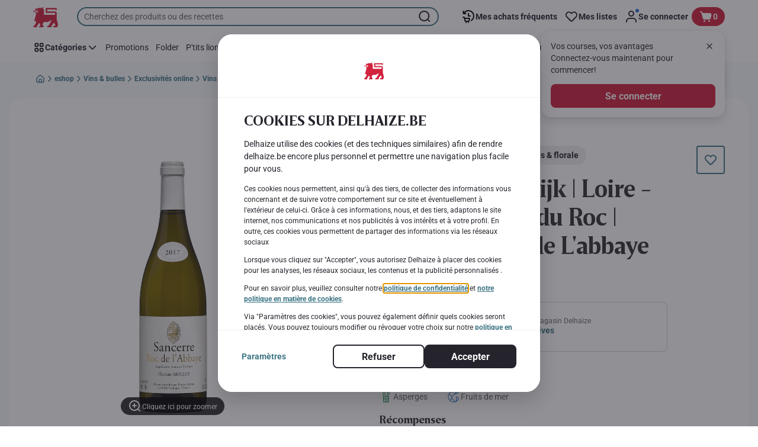

--- FILE ---
content_type: application/javascript; charset=UTF-8
request_url: https://www.delhaize.be/_next/static/chunks/6282.d7e859124059b17b.js
body_size: 5833
content:
"use strict";(self.webpackChunk_N_E=self.webpackChunk_N_E||[]).push([[6282],{91599:function(e,t,n){n.d(t,{J9:function(){return i},Ru:function(){return a},UN:function(){return r},h_:function(){return d},qN:function(){return o},qe:function(){return l}});let i=9999,r={none:"storelocator.no.results.title",plural:"storelocator.more.than.one.result.title",singular:"storelocator.one.result.title"},a="favoriteStore",o=30,l=0,d={search:"SEARCH",location:"LOCATION",facets:"FACETS",moreStores:"MORE_STORES",common:"COMMON"}},40646:function(e,t,n){n.d(t,{$9:function(){return d},CY:function(){return m},FT:function(){return u},UM:function(){return c},YL:function(){return s},ll:function(){return v}});var i=n(89426),r=n(9899),a=n(66360);function o(e,t){var n=Object.keys(e);if(Object.getOwnPropertySymbols){var i=Object.getOwnPropertySymbols(e);t&&(i=i.filter(function(t){return Object.getOwnPropertyDescriptor(e,t).enumerable})),n.push.apply(n,i)}return n}function l(e){for(var t=1;t<arguments.length;t++){var n=null!=arguments[t]?arguments[t]:{};t%2?o(Object(n),!0).forEach(function(t){(0,i.Z)(e,t,n[t])}):Object.getOwnPropertyDescriptors?Object.defineProperties(e,Object.getOwnPropertyDescriptors(n)):o(Object(n)).forEach(function(t){Object.defineProperty(e,t,Object.getOwnPropertyDescriptor(n,t))})}return e}let d=e=>{let{currentQuery:t,totalResults:n}=e;(0,r._P)({eventType:a.dW.SHOP_SEARCH,payload:{eventInfo:{eventAction:a.dW.SHOP_ONLINE,componentType:a.dT.BUTTON,componentName:a.Xm.SHOP_ONLINE},search:{searchType:a.VS.SHOP},page:{pageInfo:{storeSearchResults:n,shopSearchTerm:t}}}})},u=e=>{let{currentQuery:t,storeId:n}=e;(0,r._P)({eventType:a.dW.SHOP_SEARCH_ADD_TO_FAVORITES,payload:l(l({eventInfo:{eventAction:a.dW.ADD_TO_FAVORITES,componentType:a.dT.BUTTON,componentName:a.Xm.ADD_SHOP_TO_FAVORITES}},!!t&&{page:{pageInfo:{shopSearchTerm:t}}}),{},{transaction:{storeID:n}})})},s=e=>{let{searchTerm:t,stores:n,isCurrentLocationSearch:i}=e;(0,r._P)({eventType:a.dW.SHOP_SEARCH,payload:{eventInfo:l({eventAction:i?a.dW.USE_MY_LOCATION:a.dW.SHOP_SEARCH},i&&{componentName:a.Xm.USE_MY_LOCATION,componentType:a.dT.BUTTON}),search:{searchType:a.VS.SHOP},page:{pageInfo:{storeSearchResults:n,shopSearchTerm:t}}}})},c=e=>{let{stores:t,searchTerm:n,filters:i,filtersAmount:o}=e;(0,r._P)({eventType:a.dW.SHOP_SEARCH,payload:{eventInfo:{eventAction:a.dW.SHOP_SEARCH,componentName:a.Xm.FILTER,componentType:a.dT.BUTTON},search:{searchType:a.VS.SHOP},page:{pageInfo:{storeSearchResults:t,shopSearchTerm:n},filters:{list:i,numberUsed:o}}}})},m=e=>{let{searchTerm:t,totalResults:n,storeId:i}=e;(0,r._P)({eventType:a.dW.TRACK_ACTION,payload:{eventInfo:{eventAction:a.dW.MORE_INFO,componentType:a.dT.BUTTON,componentName:a.Xm.MORE_INFO},search:{searchType:a.VS.SHOP},page:{pageInfo:{storeSearchResults:n,shopSearchTerm:t}},transaction:{storeID:i}}})},v=e=>{let{storeId:t,searchTerm:n}=e;(0,r._P)({eventType:a.dW.SHOP_SEARCH_RESULTS_UPDATED,payload:{eventInfo:{eventAction:a.dW.SUCCESSFUL_SHOP_SEARCH},transaction:{storeID:t},page:{pageInfo:l({storeSearchResults:1},"string"==typeof n&&{shopSearchTerm:n})}}})}},3086:function(e,t,n){n.d(t,{M:function(){return l}});var i=n(2784),r=n(83112),a=n(95657),o=n(52322);let l=e=>{let{stores:t=[],center:n,customStyles:l,enablePinMarker:d,zoom:u,onLoad:s,shouldDisplaceMap:c,userLocation:m,onClickByStoreHandler:v,selectedStoreId:p,googleMapsApiKey:k,googleMapsCloudId:g}=e,{normalizedLocale:f}=(0,r.Z)(),S=(0,i.useMemo)(()=>t.map(e=>({lat:e.geoPoint.latitude,lng:e.geoPoint.longitude,groceryStoreType:e.groceryStoreType,id:e.id})),[t]),y=(0,i.useMemo)(()=>p?S.filter(e=>{let{id:t}=e;return t===p}):S,[p,S]);return(0,o.jsx)(a.G,{googleMapsApiKey:k,googleMapsCloudId:g,center:n,places:y,customStyles:l,selectedStoreId:p,onClickByMarkerHandler:v,zoom:u,handleOnLoad:s,shouldDisplaceMap:c,userLocation:m,language:f,enablePinMarker:d})}},21829:function(e,t,n){n.d(t,{F:function(){return O}});var i=n(89426),r=n(2784),a=n(33379),o=n(83112),l=n(75781),d=n(41109),u=n(17009),s=n(86116),c=n(66299),m=n(72336);let v={kind:"Document",definitions:[{kind:"OperationDefinition",operation:"mutation",name:{kind:"Name",value:"AddFavoriteStore"},variableDefinitions:[{kind:"VariableDefinition",variable:{kind:"Variable",name:{kind:"Name",value:"storeId"}},type:{kind:"NonNullType",type:{kind:"NamedType",name:{kind:"Name",value:"String"}}},directives:[]},{kind:"VariableDefinition",variable:{kind:"Variable",name:{kind:"Name",value:"lang"}},type:{kind:"NonNullType",type:{kind:"NamedType",name:{kind:"Name",value:"String"}}},directives:[]}],directives:[],selectionSet:{kind:"SelectionSet",selections:[{kind:"Field",name:{kind:"Name",value:"addFavoriteStore"},arguments:[{kind:"Argument",name:{kind:"Name",value:"storeId"},value:{kind:"Variable",name:{kind:"Name",value:"storeId"}}},{kind:"Argument",name:{kind:"Name",value:"lang"},value:{kind:"Variable",name:{kind:"Name",value:"lang"}}}],directives:[],selectionSet:{kind:"SelectionSet",selections:[{kind:"Field",name:{kind:"Name",value:"id"},arguments:[],directives:[]},{kind:"Field",name:{kind:"Name",value:"favourite"},arguments:[],directives:[]},{kind:"Field",name:{kind:"Name",value:"name"},arguments:[],directives:[]},{kind:"Field",name:{kind:"Name",value:"localizedName"},arguments:[],directives:[]},{kind:"Field",name:{kind:"Name",value:"groceryStoreType"},arguments:[],directives:[]},{kind:"Field",name:{kind:"Name",value:"urlName"},arguments:[],directives:[]}]}}]}}],loc:{start:0,end:161,source:{body:"mutation AddFavoriteStore($storeId:String!$lang:String!){addFavoriteStore(storeId:$storeId lang:$lang){id favourite name localizedName groceryStoreType urlName}}",name:"GraphQL request",locationOffset:{line:1,column:1}}}},p={kind:"Document",definitions:[{kind:"OperationDefinition",operation:"mutation",name:{kind:"Name",value:"RemoveFavoriteStore"},variableDefinitions:[{kind:"VariableDefinition",variable:{kind:"Variable",name:{kind:"Name",value:"storeId"}},type:{kind:"NonNullType",type:{kind:"NamedType",name:{kind:"Name",value:"String"}}},directives:[]},{kind:"VariableDefinition",variable:{kind:"Variable",name:{kind:"Name",value:"lang"}},type:{kind:"NonNullType",type:{kind:"NamedType",name:{kind:"Name",value:"String"}}},directives:[]}],directives:[],selectionSet:{kind:"SelectionSet",selections:[{kind:"Field",name:{kind:"Name",value:"removeFavoriteStore"},arguments:[{kind:"Argument",name:{kind:"Name",value:"storeId"},value:{kind:"Variable",name:{kind:"Name",value:"storeId"}}},{kind:"Argument",name:{kind:"Name",value:"lang"},value:{kind:"Variable",name:{kind:"Name",value:"lang"}}}],directives:[],selectionSet:{kind:"SelectionSet",selections:[{kind:"Field",name:{kind:"Name",value:"id"},arguments:[],directives:[]},{kind:"Field",name:{kind:"Name",value:"favourite"},arguments:[],directives:[]},{kind:"Field",name:{kind:"Name",value:"name"},arguments:[],directives:[]},{kind:"Field",name:{kind:"Name",value:"localizedName"},arguments:[],directives:[]},{kind:"Field",name:{kind:"Name",value:"groceryStoreType"},arguments:[],directives:[]},{kind:"Field",name:{kind:"Name",value:"urlName"},arguments:[],directives:[]}]}}]}}],loc:{start:0,end:167,source:{body:"mutation RemoveFavoriteStore($storeId:String!$lang:String!){removeFavoriteStore(storeId:$storeId lang:$lang){id favourite name localizedName groceryStoreType urlName}}",name:"GraphQL request",locationOffset:{line:1,column:1}}}},k={kind:"Document",definitions:[{kind:"OperationDefinition",operation:"mutation",name:{kind:"Name",value:"SetFavoriteStore"},variableDefinitions:[{kind:"VariableDefinition",variable:{kind:"Variable",name:{kind:"Name",value:"storeId"}},type:{kind:"NonNullType",type:{kind:"NamedType",name:{kind:"Name",value:"String"}}},directives:[]},{kind:"VariableDefinition",variable:{kind:"Variable",name:{kind:"Name",value:"lang"}},type:{kind:"NonNullType",type:{kind:"NamedType",name:{kind:"Name",value:"String"}}},directives:[]}],directives:[],selectionSet:{kind:"SelectionSet",selections:[{kind:"Field",name:{kind:"Name",value:"setFavoriteStore"},arguments:[{kind:"Argument",name:{kind:"Name",value:"storeId"},value:{kind:"Variable",name:{kind:"Name",value:"storeId"}}},{kind:"Argument",name:{kind:"Name",value:"lang"},value:{kind:"Variable",name:{kind:"Name",value:"lang"}}}],directives:[],selectionSet:{kind:"SelectionSet",selections:[{kind:"Field",name:{kind:"Name",value:"id"},arguments:[],directives:[]},{kind:"Field",name:{kind:"Name",value:"favourite"},arguments:[],directives:[]},{kind:"Field",name:{kind:"Name",value:"name"},arguments:[],directives:[]},{kind:"Field",name:{kind:"Name",value:"localizedName"},arguments:[],directives:[]},{kind:"Field",name:{kind:"Name",value:"groceryStoreType"},arguments:[],directives:[]},{kind:"Field",name:{kind:"Name",value:"urlName"},arguments:[],directives:[]}]}}]}}],loc:{start:0,end:161,source:{body:"mutation SetFavoriteStore($storeId:String!$lang:String!){setFavoriteStore(storeId:$storeId lang:$lang){id favourite name localizedName groceryStoreType urlName}}",name:"GraphQL request",locationOffset:{line:1,column:1}}}};var g=n(6834);function f(e,t){var n=Object.keys(e);if(Object.getOwnPropertySymbols){var i=Object.getOwnPropertySymbols(e);t&&(i=i.filter(function(t){return Object.getOwnPropertyDescriptor(e,t).enumerable})),n.push.apply(n,i)}return n}function S(e){for(var t=1;t<arguments.length;t++){var n=null!=arguments[t]?arguments[t]:{};t%2?f(Object(n),!0).forEach(function(t){(0,i.Z)(e,t,n[t])}):Object.getOwnPropertyDescriptors?Object.defineProperties(e,Object.getOwnPropertyDescriptors(n)):f(Object(n)).forEach(function(t){Object.defineProperty(e,t,Object.getOwnPropertyDescriptor(n,t))})}return e}let y=null,b=e=>e?[k,"setFavoriteStore"]:[v,"addFavoriteStore"],O=e=>{let{onMutationError:t,beforeLoginRedirectCallback:n=l.ZT,skipUpdate:i=!1,singleFavoriteStore:v=!1,favoriteStoresForAnonymous:k=!1}=e,f=(0,m.G)(),{normalizedLocale:O}=(0,o.Z)(),N=(0,s.Lf)(),[h,T]=b(v),C=(0,g.K)({singleFavoriteStore:v,enabled:k}),{0:I,1:P}=(0,r.useState)(null),j=e=>{(0,d.QW)(e)?(n(y),(0,u.rf)({baseLoginUrl:f})):t(e)},[D,{loading:E}]=(0,a.D)(h,{onError:j,optimisticResponse:e=>{let{storeId:t}=e;return N?{[T]:{__typename:"Store",id:t,favourite:!0}}:null},update:(e,t)=>{let{data:{[T]:n}}=t;if(i)return;let r={query:c.p,variables:{mode:"EXTENDED"}},a=e.readQuery(r),o=a?.currentCustomer?.favoriteStores||[];P(n.id),e.writeQuery(S(S({},r),{},{data:{currentCustomer:S(S({},a?.currentCustomer),{},{favoriteStores:v?[n]:[...o,n]})}}))}}),[F,{loading:w}]=(0,a.D)(p,{onError:j,optimisticResponse:e=>{let{storeId:t}=e;return N?{removeFavoriteStore:{__typename:"Store",id:t,favourite:!1}}:null},update:(e,t)=>{let{data:{removeFavoriteStore:n}}=t;if(i)return;let r={query:c.p,variables:{mode:"EXTENDED"}},a=e.readQuery(r),o=a?.currentCustomer?.favoriteStores||[];P(null),e.writeQuery(S(S({},r),{},{data:{currentCustomer:S(S({},a?.currentCustomer),{},{favoriteStores:o.filter(e=>e.id!==n.id)})}}))}});return{mutationLoading:E||w,toggleFavoriteStore:(e,t)=>{let n={variables:{storeId:e,lang:O}};return(y=e,!N&&k)?t?C.removeFavoriteStore(e):C.addFavoriteStore(e):t?F(n):D(n)},anonymousFavoriteStores:C,favoriteStoreId:I}}},20795:function(e,t,n){n.d(t,{s:function(){return g}});var i=n(89426),r=n(2784),a=n(33379),o=n(83112),l=n(96543),d=n(24114),u=n(58225),s=n(31098),c=n(59738),m=n(2086);let v={kind:"Document",definitions:(e=>{let t={};return e.filter(e=>{if("FragmentDefinition"!==e.kind)return!0;let n=e.name.value;return!t[n]&&(t[n]=!0,!0)})})([{kind:"OperationDefinition",operation:"mutation",name:{kind:"Name",value:"SelectStoreWithAnonymous"},variableDefinitions:[{kind:"VariableDefinition",variable:{kind:"Variable",name:{kind:"Name",value:"storeId"}},type:{kind:"NonNullType",type:{kind:"NamedType",name:{kind:"Name",value:"String"}}},directives:[]},{kind:"VariableDefinition",variable:{kind:"Variable",name:{kind:"Name",value:"anonymousCartCookie"}},type:{kind:"NamedType",name:{kind:"Name",value:"String"}},directives:[]},{kind:"VariableDefinition",variable:{kind:"Variable",name:{kind:"Name",value:"lang"}},type:{kind:"NonNullType",type:{kind:"NamedType",name:{kind:"Name",value:"String"}}},directives:[]},{kind:"VariableDefinition",variable:{kind:"Variable",name:{kind:"Name",value:"options"}},type:{kind:"NamedType",name:{kind:"Name",value:"String"}},defaultValue:{kind:"StringValue",value:"WEB_BASIC",block:!1},directives:[]}],directives:[],selectionSet:{kind:"SelectionSet",selections:[{kind:"Field",alias:{kind:"Name",value:"cart"},name:{kind:"Name",value:"selectStoreWithAnonymous"},arguments:[{kind:"Argument",name:{kind:"Name",value:"storeId"},value:{kind:"Variable",name:{kind:"Name",value:"storeId"}}},{kind:"Argument",name:{kind:"Name",value:"anonymousCartCookie"},value:{kind:"Variable",name:{kind:"Name",value:"anonymousCartCookie"}}},{kind:"Argument",name:{kind:"Name",value:"lang"},value:{kind:"Variable",name:{kind:"Name",value:"lang"}}},{kind:"Argument",name:{kind:"Name",value:"options"},value:{kind:"Variable",name:{kind:"Name",value:"options"}}}],directives:[],selectionSet:{kind:"SelectionSet",selections:[{kind:"FragmentSpread",name:{kind:"Name",value:"CartResponse"},directives:[]}]}}]}}].concat(n(87688).EY.definitions)),loc:{start:0,end:253,source:{body:'mutation SelectStoreWithAnonymous($storeId:String!$anonymousCartCookie:String$lang:String!$options:String="WEB_BASIC"){cart:selectStoreWithAnonymous(storeId:$storeId anonymousCartCookie:$anonymousCartCookie lang:$lang options:$options){...CartResponse}}',name:"GraphQL request",locationOffset:{line:1,column:1}}}};function p(e,t){var n=Object.keys(e);if(Object.getOwnPropertySymbols){var i=Object.getOwnPropertySymbols(e);t&&(i=i.filter(function(t){return Object.getOwnPropertyDescriptor(e,t).enumerable})),n.push.apply(n,i)}return n}function k(e){for(var t=1;t<arguments.length;t++){var n=null!=arguments[t]?arguments[t]:{};t%2?p(Object(n),!0).forEach(function(t){(0,i.Z)(e,t,n[t])}):Object.getOwnPropertyDescriptors?Object.defineProperties(e,Object.getOwnPropertyDescriptors(n)):p(Object(n)).forEach(function(t){Object.defineProperty(e,t,Object.getOwnPropertyDescriptor(n,t))})}return e}let g=e=>{let{onError:t,initialInfo:n}=e,{normalizedLocale:i}=(0,o.Z)(),[,p]=(0,d.ZJ)(),g=n?.isEcomConsentEnabled,f=n?.isEcomFlowEnabled,[S,{loading:y}]=(0,a.D)(v,{onError:t,onCompleted:f?e=>{if(e?.cart){let t=(0,s.ip)();p(k(k({},(0,u.xy)(e.cart,n?.checkout)),{},{isEcomModalOpen:!0,ecomModalStep:g&&!t?l.I5.serviceSelection:l.I5.timeSelection,expired:!1}))}}:()=>{window.location.assign(`/${c.nM.TIMESLOT}`)}});return{onShopOnline:(0,r.useCallback)(e=>S({variables:{storeId:e,anonymousCartCookie:(0,m.yG)(),lang:i}}),[S,i]),loading:y}}},85377:function(e,t,n){n.d(t,{Ob:function(){return d},aP:function(){return l},hb:function(){return o}}),n(2784);var i=n(69113),r=n(45982),a=n(52322);let o=e=>{let{children:t}=e;return(0,a.jsx)(r.ZQ,{"data-testid":"adaptive-wrapper",children:t})},l=e=>{let{children:t,paddingsAndBackgroundDisabled:n,backgroundColor:o,dataTestId:l,roundedCorners:d,hasDefaultBorderRadius:u=!0,isOverflowHidden:s,indents:c}=e,{shouldApplyPaddingsAndBg:m}=(0,i.G)();return(0,a.jsx)(r.r9,{shouldComponentHasPaddingAndBg:(m||!!o)&&!n,backgroundColor:o,"data-testid":l,hasDefaultBorderRadius:u,isOverflowHidden:s,roundedCorners:d,indents:c,children:t})},d=e=>{let{children:t,indents:n}=e;return(0,a.jsx)(r.WH,{"data-testid":"adaptive-carousel-wrapper",indents:n,children:t})}},95657:function(e,t,n){n.d(t,{G:function(){return _}});var i=n(2784),r=n(35505),a=n(17160),o=n(17871),l=n(41368),d=n(3346),u=n(75781),s=n(44609),c=n(65446),m=n(58894);let v={width:40,height:40},p={width:60,height:60},k={width:56,height:56},g={width:76,height:76};var f=n(89426);let S={border:"none",md:{border:"none"}};function y(e,t){var n=Object.keys(e);if(Object.getOwnPropertySymbols){var i=Object.getOwnPropertySymbols(e);t&&(i=i.filter(function(t){return Object.getOwnPropertyDescriptor(e,t).enumerable})),n.push.apply(n,i)}return n}let b=(e,t)=>{let n=e?.state?.marker;n&&n.setIcon&&n.setIcon({url:t,scaledSize:k})},O=(e,t)=>{let n=e?.state?.marker;n&&n.setIcon&&n.setIcon({url:t,scaledSize:v})},N=e=>[e?.lat,e?.lng].every(e=>"number"==typeof e),h=(e,t)=>n=>e(`/static/next/icons/store-icons/${n}${t?"_pin":""}.svg`),T=(e,t)=>(function(e){for(var t=1;t<arguments.length;t++){var n=null!=arguments[t]?arguments[t]:{};t%2?y(Object(n),!0).forEach(function(t){(0,f.Z)(e,t,n[t])}):Object.getOwnPropertyDescriptors?Object.defineProperties(e,Object.getOwnPropertyDescriptors(n)):y(Object(n)).forEach(function(t){Object.defineProperty(e,t,Object.getOwnPropertyDescriptor(n,t))})}return e})({width:"100%",height:"100%",border:e?S.md.border:S.border,borderRadius:e?"var(--bdr-radius-8)":"var(--bdr-radius-16)"},t),C=e=>e?{lat:e?.latitude,lng:e?.longitude}:{},I=e=>({selectedIconConfig:e?g:k,defaultIconConfig:e?p:v}),P=(e,t)=>{window.google.maps.event.addListenerOnce(e,"bounds_changed",()=>{if(!t){let t=(e.getDiv()?.getBoundingClientRect()?.width??0)/4;e.panBy(-t,0)}})};var j=n(52322);let D=e=>{let{userLocation:t,color:n}=e,r=(0,i.useMemo)(()=>({fillColor:n,fillOpacity:.3,scale:10,strokeColor:n,strokeOpacity:.3,radius:3e3}),[n]),a=(0,i.useMemo)(()=>({path:window.google.maps.SymbolPath.CIRCLE,scale:10,strokeColor:n,strokeOpacity:.2,strokeWeight:10,fillColor:n,fillOpacity:1}),[n]);return N(t)?(0,j.jsxs)(j.Fragment,{children:[(0,j.jsx)(o.Jx,{position:t,icon:a}),(0,j.jsx)(o.Cd,{center:t,options:r})]}):null},E=e=>{let{places:t,disableBackZoom:n,handleOnLoad:r,renderSingleMarker:o,renderMarkerClusterer:d,selectedStoreId:u,clustererOptions:s,shouldDisplaceMap:c}=e,{0:m,1:v}=(0,i.useState)(null),{0:p,1:k}=(0,i.useState)(""),{0:g,1:f}=(0,i.useState)(),S=(0,a.useMediaQuery)({maxWidth:l.j$.custom900}),y=(0,i.useCallback)(()=>v(null),[]);return(0,i.useEffect)(()=>{if(m)switch(t.length){case 0:k("");break;case 1:{let e=t[0],{lat:n,lng:i}=e;m.setCenter({lat:n,lng:i}),k(o(e)),c&&P(m,S);break}default:{let e=new window.google.maps.LatLngBounds;t.forEach(t=>{let{lat:n,lng:i}=t;e.extend({lat:n,lng:i})});let i=!e.equals(g);(!n||i)&&(n&&f(e),setTimeout(()=>{m.fitBounds(e)})),k(d(t))}}},[m,t,u,s,o,d,n,g,f,c,S]),{onMapLoad:e=>{r&&r(e),v(e)},onUnmount:y,clusters:p}};var F=n(45736);let w=new Map,A=()=>{let e=(0,o.YP)(),{setGoogleMap:t}=(0,c.q)();return(0,i.useEffect)(()=>{t(e)},[e,t]),null},_=e=>{let{center:t,googleMapsApiKey:n,googleMapsCloudId:c="",places:v=[],customStyles:p,selectedStoreId:k,onClickByMarkerHandler:g=u.ZT,zoomControl:f=!0,zoom:S=10,language:y,handleOnLoad:N,shouldDisplaceMap:P=!1,userLocation:_,disableBackZoom:R,onMapClick:V=u.ZT,pickedLocation:M,enablePinMarker:x,interactive:H}=e,{isLoaded:L}=(0,s.B)({googleMapsApiKey:n,language:y}),$=(0,i.useContext)(r.Ni),W=(0,a.useMediaQuery)({maxWidth:l.j$.md}),B=W?p?.mobile:p?.desktop,{selectedIconConfig:Z,defaultIconConfig:U}=I(x),z=(0,i.useMemo)(()=>T(W,B),[W,B]),Q=(0,d.l)(),G=(0,i.useCallback)(()=>h(Q,x),[Q,x]),q=(0,i.useMemo)(()=>({styles:[{textColor:"var(--color-neutral100)",url:Q("/static/next/icons/cluster.svg"),height:36,width:36}]}),[Q]),X=(0,i.useMemo)(()=>({disableDefaultUI:!0,zoomControl:f,maxZoom:20,disableDoubleClickZoom:!0,mapId:c}),[f,c]),J=(0,i.useCallback)(e=>{let t,{id:n,lat:i,lng:r,groceryStoreType:a}=e,l=n===k,d=G()(a);return(0,j.jsx)(o.Jx,{position:{lat:i,lng:r},onClick:()=>g(n,{isMap:!0}),onMouseOver:()=>{l||b(t,d)},onMouseOut:()=>{l||O(t,d)},innerRef:e=>{t=e},icon:{url:d,scaledSize:l?Z:U}},n)},[U,G,g,Z,k]),Y=(0,i.useCallback)(e=>{if(w.has(e))return w.get(e);let t={},n=(0,j.jsx)(o.XL,{options:q,children:n=>e.map(e=>{let{lat:i,lng:r,groceryStoreType:a,id:l}=e,d=G()(a);return(0,j.jsx)(o.Jx,{position:{lat:i,lng:r},noClustererRedraw:!0,onClick:()=>g(l),onMouseOver:()=>{b(t[l],d)},onMouseOut:()=>{O(t[l],d)},innerRef:e=>{t[l]=e},icon:{url:d,scaledSize:U},clusterer:n},l)})});return w.set(e,n),n},[q,U,G,g]),K=(0,i.useMemo)(()=>C(_),[_]),{onMapLoad:ee,onUnmount:et,clusters:en}=E({places:v,disableBackZoom:R,handleOnLoad:N,renderSingleMarker:J,renderMarkerClusterer:Y,shouldDisplaceMap:P});return L?(0,j.jsxs)(o.b6,{"data-testid":"map",onLoad:ee,onUnmount:et,options:X,mapContainerStyle:z,zoom:S,center:t,onClick:V,children:[en,K&&!!Object.keys(K).length&&(0,j.jsx)(D,{userLocation:K,color:$.colors.teal5}),M&&(0,j.jsx)(o.Jx,{position:M}),H&&(0,j.jsx)(A,{})]}):(0,j.jsx)(F.Z,{children:(0,j.jsx)(m.T,{dataTestId:"map-loading-spinner"})})}},45736:function(e,t,n){n.d(t,{Z:function(){return i}});let i=n(35505).ZP.div.withConfig({componentId:"sc-1unkafa-0"})(["align-items:center;background-color:rgb(var(--color-neutral300-RGB) / 30%);display:flex;height:100%;justify-content:center;width:100%;"])},15677:function(e,t,n){n.d(t,{E:function(){return r}});var i=n(11313);let r=function(){let e=arguments.length>0&&void 0!==arguments[0]?arguments[0]:{},t=arguments.length>1&&void 0!==arguments[1]?arguments[1]:{};if(!t?.latitude||!t?.longitude)return 0;let n=(0,i.A)((0,i.g)(e,t));return n?Number(n.toFixed(1)):0}},89250:function(e,t,n){n.d(t,{Q:function(){return o}});var i=n(2784),r=n(34291),a=n.n(r);let o=(0,i.createContext)({toggleFavoriteStore:a(),onStoreSelect:a(),onShopOnline:a(),onStoreDetailsLinkClick:a(),onPhoneClick:a()})},7644:function(e,t,n){n.d(t,{h:function(){return a}});var i=n(2784),r=n(34774);let a=function(){let e=arguments.length>0&&void 0!==arguments[0]?arguments[0]:{},t=!(arguments.length>1)||void 0===arguments[1]||arguments[1],{0:n,1:a}=(0,i.useState)({latitude:void 0,longitude:void 0}),{0:o,1:l}=(0,i.useState)(),{0:d,1:u}=(0,i.useState)(!0),s=e?.enableHighAccuracy||!1,c=(0,r.v)([t,!d,!o,n.latitude,n.longitude]),m=(0,i.useCallback)(e=>{let{latitude:t,longitude:n}=e.coords;a({latitude:t,longitude:n}),u(!1)},[]),v=(0,i.useCallback)(e=>{l(e.message),u(!1)},[]);return(0,i.useEffect)(()=>{let{geolocation:e}=navigator;if(t){if(!e){l("Geolocation is not supported.");return}e.getCurrentPosition(m,v,{enableHighAccuracy:s})}},[v,m,s,t]),{location:n,error:o,isLocationLoading:d,isUserLocationAllowed:c}}},44609:function(e,t,n){n.d(t,{B:function(){return u}});var i=n(2784),r=n(17871);let a=new Map([["gr","el"],["sr","en"]]),o=e=>a.has(e)?a.get(e):e;var l=n(93921);let d=["places"],u=e=>{let{googleMapsApiKey:t,language:n}=e,{0:a,1:u}=(0,i.useState)(null),s=o(n),{isLoaded:c,loadError:m}=(0,r.Db)({googleMapsApiKey:t,language:s,libraries:d});return(0,i.useEffect)(()=>{(0,l.mP)()&&(window.gm_authFailure=()=>{u("Google Maps JavaScript API error")})},[]),{isLoaded:c,loadError:a||m}}}}]);

--- FILE ---
content_type: image/svg+xml
request_url: https://www.delhaize.be/_next/static/media/asparagus.external.1096f8db.svg
body_size: 265
content:
<svg xmlns="http://www.w3.org/2000/svg" width="48" height="48" fill="none">
    <path fill="#107E42" fill-rule="evenodd" d="M21 6.55C19.95 5.6 18.88 5 18 5c-2.47 0-6.14 4.38-6.14 7.86l.01.4a6 6 0 0 0 1.94 4.1l.19.15V42l.02.18A1 1 0 0 0 15 43h17.54a1 1 0 0 0 .98-.82l.01-.18V17.51l.2-.16a6 6 0 0 0 1.94-4.1v-.4c0-3.47-3.66-7.85-6.14-7.85-.82 0-1.8.5-2.75 1.34C25.84 5.52 24.85 5 24 5c-.92 0-2 .6-3 1.55m-1.33 1.5C18.97 7.4 18.3 7 18 7c-.42 0-1.48.73-2.4 1.82-1.08 1.3-1.74 2.77-1.74 4.04 0 1.35.65 2.59 1.72 3.36a1 1 0 0 1 .4.62l.02.2V24h4v-6.49l-.19-.16a6 6 0 0 1-1.94-4.1l-.01-.4c0-1.58.75-3.34 1.81-4.8M22 17.03V24h4v-6.97a1 1 0 0 1 .42-.8 4.1 4.1 0 0 0 1.72-3.37c0-1.27-.66-2.75-1.74-4.04C25.48 7.73 24.42 7 24 7s-1.48.73-2.4 1.82c-1.08 1.3-1.74 2.77-1.74 4.04 0 1.35.65 2.59 1.72 3.36a1 1 0 0 1 .4.62zm6 .48V24h3.54v-6.97l.02-.19a1 1 0 0 1 .4-.62 4.1 4.1 0 0 0 1.72-3.36c0-1.27-.67-2.75-1.75-4.04C31.02 7.73 29.95 7 29.53 7c-.25 0-.79.3-1.39.8 1.16 1.5 2 3.38 2 5.06a6 6 0 0 1-1.95 4.5zM28 32v9h3.54v-9zm-2 9v-9h-4v9zm-6 0v-9h-4v9zm11.54-15v4H16v-4z" clip-rule="evenodd"/>
</svg>


--- FILE ---
content_type: image/svg+xml;charset=UTF-8
request_url: https://static.delhaize.be/site/binaries/_ht_1655798599521/content/gallery/footer/logo_white_delhaize-02-1.svg
body_size: 399
content:
<?xml version="1.0" encoding="utf-8" standalone="no"?>
<!-- Generator: Adobe Illustrator 24.1.3, SVG Export Plug-In . SVG Version: 6.00 Build 0)  --><svg xmlns="http://www.w3.org/2000/svg" xmlns:xlink="http://www.w3.org/1999/xlink" id="Layer_1" style="enable-background:new 0 0 54.43 41;" version="1.1" viewBox="0 0 54.43 41" x="0px" xml:space="preserve" y="0px">
<style type="text/css">
	.st0{fill:#FFFFFF;}
	.st1{fill:#B01F34;}
</style>
<polygon class="st0" points="5.15,9.02 13.17,9.01 10.56,11.7 7.86,9.98 6.83,11.12 8.7,13.84 4.61,28.72 7.38,27.35 8.85,30.91   5.32,36.58 3.82,37.24 2.81,40.51 10.59,40.51 9.95,38.12 14.92,31.32 17.08,36.75 14.74,38.11 14.11,40.51 22.83,40.51   23.34,37.84 21.01,34.15 23.89,29.96 31.04,29.95 39.48,25.78 33.13,37.06 30.66,37.76 29.92,40.51 38.33,40.51 38.69,37.62   43.25,31.13 46.43,34.72 45.36,37.16 42.65,37.75 41.61,40.51 49.77,40.51 51.63,34.91 49.02,24.46 48.99,11.06 46.32,8.81   30.36,8.83 30.36,5.06 46.32,5.05 48.99,7.18 48.98,2.26 27.41,2.28 27.43,11.8 45.88,11.78 45.88,15.56 24.08,15.59 24.07,4.08   21.58,5.43 23.35,0.49 18.68,2.19 11.82,2.19 11.58,3.41 6.55,3.41 7.66,7.1 11.72,6.47 13.02,7.61 3.67,7.62 2.96,10.34   4.47,10.37 "/>
</svg>


--- FILE ---
content_type: application/javascript; charset=UTF-8
request_url: https://www.delhaize.be/_next/static/chunks/2188-ab08471d63bfcf4c.js
body_size: 33672
content:
"use strict";(self.webpackChunk_N_E=self.webpackChunk_N_E||[]).push([[2188],{66360:function(e,n,t){t.d(n,{BN:function(){return M},DF:function(){return _},DV:function(){return I},Dt:function(){return g},E8:function(){return E},JV:function(){return U},Mi:function(){return u},O_:function(){return D},P:function(){return B},Rk:function(){return c},Rs:function(){return f},Sp:function(){return p},TO:function(){return s},VS:function(){return b},Xm:function(){return T},ZP:function(){return S},aR:function(){return N},at:function(){return v},bi:function(){return y},dT:function(){return k},dW:function(){return o},ek:function(){return V},hi:function(){return O},iB:function(){return P},i_:function(){return G},lV:function(){return Y},op:function(){return l},qM:function(){return r},r6:function(){return d},sL:function(){return h},tp:function(){return F},uw:function(){return m},vd:function(){return C},xq:function(){return K},yD:function(){return L},yx:function(){return H}});var i=t(41368);let a="activate offer",r="no-discount",o={CONTINUE_AS_GUEST:"click:overlay CTA:continue as guest",GUEST_OVERLAY:"impression:open overlay",RECIPE_LIST_PAGE:"recipe list page",GUEST_APPLY_PROMO:"click:overlay CTA:guest promo code",ADD_PRODUCT_OPEN:"add product:open",ADD_PRODUCT:"add product",ADD_ALL_PRODUCTS:"add all products",ADD_ALL_PRODUCTS_OPEN:"add all products:open",ADD_PRODUCT_REVIEW:"add product review",PROMOTION_APPLIED:"promotion activated",PROMOTION_APPLIED_ACTION:"display: pick and mix promotion applied",SEE_MORE_PRODUCT_REVIEWS:"see more product reviews",REMOVE_PRODUCT:"remove product",CONTACT_SUBMIT_FORM:"contact_submitForm",FAQ_CATEGORY_TAB:"faqCategoryTab",FAQ_CONTACT_FORM:"faqContactForm",FAQ_KEYWORD_SEARCH_NULL:"faqKeywordSearchNull",FAQ_KEYWORD_SEARCH_SUCCESS:"faqKeywordSearchSuccess",FAQ_QUESTION_EXPAND:"faqQuestionExpand",RECIPE_RATE:"recipe:rate",PRINT_RECIPE:"recipe:print",TRACK_ACTION:"trackAction",TRACK_EVENT:"trackEvent",TRACK_STATE:"trackState",NOTIFICATIONS:"notifications",INTERNAL_SEARCH:"internal search",QUICK_SEARCH_SUCCESS:"quick search:success",AUTO_SUGGESTION_SEARCH:"auto suggested search",AUTO_SUGGESTION_SEARCH_PRODUCT:"auto suggested product search",INTERNAL_PROMOTION:"internal promotion",SUCCESSFUL_SEARCH:"successful search",CROSS_SELL_SUGGESTION:"cross-sell search suggestion",SHOW_ALTERNATIVES_POPUP:"unavailable items:show alternatives",ADD_PRODUCT_TO_LIST:"add product to list",SUCCESSFUL_GROCERY_LIST_SEARCH:"successful grocery list search",APPLY_FILTER:"market:filter",APPLY_SORTING:"market:change ranking",PRODUCT_SORTING:"product list:change ranking",FILTER_CHANGE_RANKING:"click:filter:change ranking strategy",TRACK_ONBOARDING_EVENT:"onboarding page",TRACK_ONBOARDING_SUCCESS_EVENT:"onboarding:success",DELIVERY_CODE_ELIGIBLE:"delivery:check eligibility",DELIVERY_CODE_NOT_ELIGIBLE:"delivery:post code not eligible",SHOP_SEARCH:"shop search",SHOP_SEARCH_RESULTS_UPDATED:"shop search:results updated",SHOP_SEARCH_ADD_TO_FAVORITES:"shop search:add to favorites",STORE_DETAILS_PAGE:"store details",PAGE_LOAD:"page load",PRODUCT_VIEW:"productView",PRODUCT_LISTING_PAGE:"product list page",RECIPE_DETAILS_PAGE:"recipe page",REMOVE_ALL_PRODUCTS:"remove all products from basket",HARVEST_DATA_POPUP:"checkout:review:data harvest pop-up",ERROR_MESSAGE_DISPLAY:"error message:display",ERROR_MESSAGE_DISPLAYED:"error message displayed",VIEW_ERROR_MESSAGE:"view:error message",BASKET_RESERVE:"basket amount reserve",COMMUNICATION_PREFS_UPDATE:"communication:update",OPTIN_SUBSCRIBE:"optin subscribe",ORDER_AGAIN:"order again",LINK_LOYALTY:"loyalty:link",LINK_THIS_CARD_LOYALTY:"click:link this card",LOYALTY_PRINT_TICKET:"loyalty:print ticket",REMOVE_PRODUCT_FROM_WISH_LIST:"remove product from list",CREATE_WISH_LIST:"create list",RENAME_WISH_LIST:"rename list",DELETE_WISH_LIST:"delete list",PRINT_WISH_LIST:"print list",BURN_OFFER_ACTIVATION:a,VOUCHER_ACTIVATE_OFFER:a,BURN_OFFER_DEACTIVATION:"deactivate offer",PERSONAL_OFFER_ACTIVATION_EVENT:a,FLASH_PERSONAL_OFFER_ACTIVATION:"activate flash personal offer",PERSONAL_OFFER_ACTIVATION:"activate personal offer",PERSONAL_OFFER_CAROUSEL_ACTIVATION:a,PERSONAL_OFFER_ACTIVATION_ALL:"activate all offers",EDEALS_ACTIVATE_ALL_OFFERS:"edeals:activateAllOffers",UPDATE_PROFILE:"myaccount:update",CONFIRM_BUTTON_CLICK:"click:button:confirm",CHARITY_DONATE:"charity:donate",DONATE_TO_CHARITY:"click:my hub:charity offer activated",DONATE_TO_CHARITY_NO_SHARE_INFO:"click:my hub:charity offer activated no shared information",DONATE_TO_CHARITY_AND_SHARE_INFO:"click:my hub:charity offer activated shared information",UPGRADE_MY_PROFILE:"click:my hub:upgrade my profile",DISPLAY_OFFER_RANGE_CAROUSEL:"click:my hub:display offer range carousel",DISPLAY_OFFER_MORE_INFORMATION:"click:offer tile:more information",FREE_HOME_DELIVERY_ACTIVATE:a,GET_MOBILE_APP_CLICK:"click: get the app",CHECKOUT_PAGE:"checkout page",RESEND_VERIFICATION_CODE:"click: resend verification code",RESEND_VERIFICATION_CODE_RULE:"verify mobile number: click resend",REGISTER:"register",REGISTER_CONFIRMATION:"register confirmation",REGISTRATION_CONGRATULATIONS:"registration congratulations",TROOPER_INTERNAL_SEARCH:"trooper search",OPEN_OVERLAY:"click: open overlay",OVERLAY:"overlay",CHOOSE_MEMBERSHIP:"loyalty:choose membership",REGISTRATION_LOYALTY_ASSIGNMENT:"registration loyalty assignment",MEMBERSHIP_ASSIGNED:"click:registration:loyalty membership assigned",CHECKOUT_CROSS_SELL:"cross-sell click",OPEN_FREE_GIFT_POPUP:"product carousel displayed",CREATE_DIGITAL_CARD:"loyalty:create digital card",DIGITAL_CARD:"loyalty:digital card",ORDER_PHYSICAL:"loyalty:order",PHYSICAL_CARD:"loyalty:physical card",MY_LIST_NODE_CREATE:"my list node:click to create a list",ORDER_CANCEL_START:"previous order:cancel:start",ORDER_CANCEL_END:"previous order:cancel:end",REPLACE_CARD_CONFIRMATION:"replace card confirmation",ACCOUNT_REGISTRATION:"account registration",LINK_PHYSICAL_CARD:"link physical card",LOYALTY_LINK_CARD:"loyalty:link card",LINK_CARD:"link card",CLICK_LINK_CARD:"click:link card",CARD_LINKED:"card linked",REQUEST_DIGITAL_CARD:"request digital card",COMPLETE_PROFILE_CONFIRMATION:"complete-profile:confirmation",REGISTRATION_PERSONAL_DATA:"registration personal data",CLICK_REGISTRATION_FILLED_PERSONAL_DATA:"click:registration:filled personal data",CLICK_REGISTRATION_UPDATE_PERSONAL_INFO:"click:registration:update personal info",REGISTRATION_CONFIRMATION:"registration confirmation",UPDATE_COMPANY_DETAILS:"click:dialog:update company details",ADD_COMPANY_DETAILS:"click:my hub:add company details",CONFIRM_ADD_COMPANY_DETAILS:"click:dialog:confirm add company details",CANCEL_ADDING_COMPANY_DETAILS:"click:dialog:cancel adding company details",REMOVE_COMPANY_DETAILS:"click:my hub:remove company details",CONFIRM_REMOVE_COMPANY_DETAILS:"click:dialog:confirm remove company details",CANCEL_REMOVE_COMPANY_DETAILS:"click:dialog:cancel remove company details",ACTIVATE_BURN_PARTNER_OFFER:a,APPLY_POINTS_CONVERSION:"activate offer",POINTS_CONVERSION_ERROR:"overlay",SHOP_ONLINE:"click:shop online",ADD_TO_FAVORITES:"click:add shop to favourites",USE_MY_LOCATION:"click:use my location",MORE_INFO:"click:more info",SUCCESSFUL_SHOP_SEARCH:"successful shop search",RECIPE_ADD_TO_FAVOURITES:"recipe:add to favorites",CLICK_APPLY_FILTERS:"click:filter:apply filter",CLICK_APPLY_FILTERS_OVERLAY:"click:apply filters:overlay CTA",RECIPE_CHANGE_RANKING:"market:change ranking",USE_MAP:"click:address:set location on map",USE_CURRENT_LOCATION:"click:address:use current location",CLICK_SELECT_MEMBERSHIP:"click:select membership",CLICK_CREATE_DIGITAL_CARD:"click:registration:create digital card",IMPRESSION_REGISTRATION_CARD_FOUND:"impression:registration:card found",IMPRESSION_REGISTRATION:"impression:registration",REGISTRATION_MOBILE_PHONE_VERIFICATION:"impressions:registration:mobile phone verification",MOBILE_VERIFICATION_CODE_RESEND:"click:mobile verification code:resend",SEND_SMS_CODE_AGAIN:"SMS send code again",VERIFY_YOUR_PHONE:"Verify your phone",SMS_CONFIRMATION:"SMS confirmation",RECIPE_SHARE_CLICK:"social media share",CLICK_LEAFLET:"click:leaflet",CLICK_SUBSCRIBE_TO_FLYER:"click:subscribe to flyer",OPEN_STORE_NUDGE:"impression:store nudge:open overlay",SELECT_STORE_ON_STORE_NUDGE:"click:overlay CTA:select store",CLICK_ORDER_AGAIN:"click:order again",CLICK_SHOP_LIST:"click:shop list",CLICK_EMAIL:"click:email",CLICK_PHONE_CALL:"click:phone call",OPEN_NO_LINKED_ACCOUNT_MODAL:"impression:no linked email:open overlay",CLICK_CHANGE_EMAIL_CTA_WELCOME_CONFIRM:"click:overlay CTA:change email",CLICK_CREATE_ACCOUNT_CTA_WELCOME_CONFIRM:"click:overlay CTA:create account",CLICK:"click",IMPRESSION:"impression",PRODUCT_IMPRESSIONS:"product impressions",REGISTRATION_FINISHED:"registration finished",HOUSEHOLD_POP_UP_ASP:"impression:invite your family:pop up",CLICK_ORDER_NEW_CARD:"click:order new card",CLICK_CREATE_MY_ACCOUNT:"click:create my account",START_SHOPPING:"start shopping",TRACK_ONBOARDING_TIMESLOT_SELECTION_DECIDE_LATER:"onboarding:timeslot selection:decide later",HEADER_RECIPE:"header:recipe",OPEN_LOGIN_MODAL:"click:open login overlay",CLICK_LOGIN:"click:login",CLICK_LOGIN_CTA:"click:button:login",REQUEST_NEW_PASSWORD:"click:request new password",CLICK_EDIT_PHONE:"click:edit phone",CHANGE_MOBILE_LATER:"click:do it later",SAVE_NEW_PASSWORD:"click:save new password",HEADER_RECIPES:"header:recipes",SUBSCRIBE_TO_NEWSLETTER:"click:subscribe to newsletter",REDIRECTED_SEARCH:"redirected search",CLICK_DISCOVER_CTA:"click:button:discover",CLICK_ON_BANNER:"click on banner",CLICK_SEARCH_BAR_RELATED_PRODUCT:"search to pdp click",ADD_TO_BASKET:"click:add product",TRACK_ONBOARDING_ADDRESS_SELECTION:"onboarding:address selection",TRACK_ONBOARDING_STORE_SELECTION:"onboarding:store selection",TRACK_ONBOARDING_ADDRESS_DETAILS_SELECTION:"onboarding:address details selection",TRACK_ONBOARDING_SUGGESTIONS_SELECTION:"onboarding:suggestions selection",TRACK_ONBOARDING_GEOLOCATION_SELECTION:"onboarding:geolocation selection",TRACK_ONBOARDING_DELIVERY_DETAILS_SELECTION:"onboarding:delivery details selection",TRACK_ONBOARDING_TIMESLOT_SELECTION:"onboarding:timeslot selection",ADDRESS_SEARCH:"address search",OFFER_LOOP:"offer loop",CLICK_OPEN_LOGIN_MODAL:"click: open login modal",IMPRESSION_CTA_CLICK:"impression:CTA click",CLICK_STORE_SEARCH_CTA:"click:button:store search",CLICK_MY_HUB_STORE_SEARCH_CTA:"click:my hub:store search",CLICK_LINK_ELECTRA_ACCOUNT:"click:my hub:link electra account",CLICK_UNLINK_ELECTRA_ACCOUNT:"click:my hub:unlink electra account",CLICK_POINTS_HISTORY:"click:my hub:points history",CLICK_PLAY_GAME_BUTTON:"click:button:play game",CLICK_PARTNER_OFFER:"click:partner offer",LOGIN_EVENT:"login",CLICK_EXPLORE_MORE_PARTNER_DEALS:"click:button:explore other partner deals"},d={PICS:"pics",NO_PICS:"no-pics"},l={PROMOTION_CAROUSEL:"PROMOTION_CAROUSEL",SPONSORED_PRODUCT:"sponsored product",GAMBIT_BANNER:"gambit banner",PREDICT_MY:"PREDICT_MY",ALTERNATIVE_PRODUCTS_CAROUSEL:"ALTERNATIVE_PRODUCTS_CAROUSEL",PDP_ALTERNATIVE_PRODUCTS_CAROUSEL:"PDP_ALTERNATIVE_PRODUCTS_CAROUSEL",PDP_RELATED_PRODUCTS_CAROUSEL:"PDP_RELATED_PRODUCTS_CAROUSEL",RECIPE_DETAILS:"RECIPE_DETAILS",RECIPE_DETAILS_WINE:"RECIPE_DETAILS_WINE",SEARCH_PAGE:"search page",CATEGORY_LISTING_PAGE:"CATEGORY_LISTING_PAGE",PRODUCT_DETAILS:"PRODUCT_DETAILS",PRODUCT_DETAILS_CROSS_SELLING:"PRODUCT_DETAILS_CROSS_SELLING",PRODUCT_DETAILS_BUNDLE_PRODUCT:"PRODUCT_DETAILS_BUNDLE_PRODUCT",PRODUCT_CAROUSEL_BUNDLE_PRODUCT:"PRODUCT_CAROUSEL_BUNDLE_PRODUCT",QL_PRODUCT_LISTING:"QL_PRODUCT_LISTING",ONLINE_STOCK_DEALS:"ONLINE_STOCK_DEALS",PROMO_LISTING:"promotion list page",HEALTHIER_ALTERNATIVE:"HEALTHIER_ALTERNATIVE",PDF_VIEWER:"PDF_VIEWER",CHECKOUT_PRODUCT_LIST:"CHECKOUT_PRODUCT_LIST",CHECKOUT_CROSS_SELL:"CHECKOUT_CROSS_SELL",UNAVAILABLE_PRODUCTS_CAROUSEL:"UNAVAILABLE_PRODUCTS_CAROUSEL",ACTIVATE_BURN_OFFER_POPUP:"ACTIVATE_BURN_OFFER_POPUP",MINI_BASKET:"MINI_BASKET",MY_HUB:"MY_HUB",MY_HUB_PROMOTION_CAROUSEL:"MY_HUB_PROMOTION_CAROUSEL",MY_HUB_ALTERNATIVE_PRODUCTS_CAROUSEL:"MY_HUB_ALTERNATIVE_PRODUCTS_CAROUSEL",QUICK_SHOP_MY_LISTS:"QUICK_SHOP_MY_LISTS",QUICK_SHOP_PREMADE_LIST:"QUICK_SHOP_PREMADE_LIST",QUICK_SHOP_MY_ORDERS:"QUICK_SHOP_MY_ORDERS",QUICK_SHOP_TOP_PROMOS:"QUICK_SHOP_TOP_PROMOS",QUICK_SHOP_TOP_PRODUCTS:"QUICK_SHOP_TOP_PRODUCTS",QUICK_SHOP_ALTERNATIVE_PRODUCTS_CAROUSEL:"QUICK_SHOP_ALTERNATIVE_PRODUCTS_CAROUSEL",HEALTHY_OFFERS:"HEALTHY_OFFERS",HEALTHY_OFFERS_PROMOTION_CAROUSEL:"HEALTHY_OFFERS_PROMOTION_CAROUSEL",NUTRISCORE_ALTERNATIVES_POPUP:"NUTRISCORE_ALTERNATIVES_POPUP",NUTRISCORE_ALTERNATIVES_PROMOTION_POPUP:"NUTRISCORE_ALTERNATIVES_PROMOTION_POPUP",BURN_OFFER_PAGE:"BURN_OFFER_PAGE",BURN_OFFER_CAROUSEL_POPUP:"BURN_OFFER_CAROUSEL_POPUP",PERSONAL_OFFERS:"PERSONAL_OFFERS",TOKENIZED_PERSONAL_OFFER:"TOKENIZED_PERSONAL_OFFER",TOKENIZED_PERSONAL_OFFER_RANGE:"TOKENIZED_PERSONAL_OFFER_RANGE",TOKENIZED_PERSONAL_OFFER_FLASH:"TOKENIZED_PERSONAL_OFFER_FLASH",FLASH_PERSONAL_OFFERS:"FLASH_PERSONAL_OFFERS",PERSONAL_OFFERS_RANGE:"PERSONAL_OFFERS_RANGE",FLASH_PERSONAL_OFFERS_RANGE:"FLASH_PERSONAL_OFFERS_RANGE",PERSONAL_OFFERS_RANGE_PRODUCT_LISTING:"PERSONAL_OFFERS_RANGE_PRODUCT_LISTING",COUPON_FLASH_PERSONAL_OFFERS_RANGE:"COUPON_FLASH_PERSONAL_OFFERS_RANGE",COUPON_PERSONAL_OFFERS_RANGE:"COUPON_PERSONAL_OFFERS_RANGE",TOKENIZED_COUPON_FLASH_PERSONAL_OFFERS_RANGE:"TOKENIZED_COUPON_FLASH_PERSONAL_OFFERS_RANGE",TOKENIZED_COUPON_PERSONAL_OFFERS_RANGE:"TOKENIZED_COUPON_PERSONAL_OFFERS_RANGE",HEADER_MY_LISTS:"HEADER_MY_LISTS",SELECT_FREE_GIFT_POPUP:"SELECT_FREE_GIFT_POPUP",PICK_AND_MIX:"PICK_AND_MIX",CONTENT_PAGE:"content page",BURN_FREE_PRODUCTS:"burn:products",RECIPE_INGREDIENTS:"recipes ingredients",THEMED_BUNDLE:"themed bundle",CMS_COMPONENT_ADD_TO_BASKET:"CMS component add to basket",CAROUSEL:"carousel",FREQUENTLY_BOUGHT:"Frequently Bought"},s=[l.ALTERNATIVE_PRODUCTS_CAROUSEL,l.MY_HUB_ALTERNATIVE_PRODUCTS_CAROUSEL,l.QUICK_SHOP_ALTERNATIVE_PRODUCTS_CAROUSEL,l.NUTRISCORE_ALTERNATIVES_PROMOTION_POPUP,l.UNAVAILABLE_PRODUCTS_CAROUSEL],c=[l.MY_HUB,l.MY_HUB_PROMOTION_CAROUSEL,l.MY_HUB_ALTERNATIVE_PRODUCTS_CAROUSEL],u=[l.QUICK_SHOP_TOP_PRODUCTS,l.QUICK_SHOP_TOP_PROMOS,l.QUICK_SHOP_MY_LISTS,l.QUICK_SHOP_MY_ORDERS],m={LOGGED:"logged",NOT_LOGGED:"not logged",GUEST:"guest"},E="Company",O={BUSINESS:"business",PRIVATE:"private"},_={NEW:"new order"},p="Top Filter",N=Object.values({IS_BIO:"isBio",OFFERS:"offers",OWN_BRANDS:"ownBrands"}),S={PAGE_ID:{PERSONAL_OFFERS_PAGE:"personal offers page",PERSONAL_OFFERS_PAGE_GR:"overview",PERSONAL_OFFERS_RANGE:"personal offers range",FLASH_PERSONAL_OFFERS_RANGE:"flash personal offers range",TOKENIZED_PERSONAL_OFFER:"tokenized personal offers page",CAROUSEL_PERSONAL_OFFERS:"promotions",COUPON_PERSONAL_OFFERS_PAGE:"personal offers page",TOKENIZED_COUPON_PERSONAL_OFFERS_PAGE:"tokenized offers page",COUPON_PERSONAL_OFFERS_PAGE_ACTIVATED:"personal offers page:activated",TOKENIZED_COUPON_PERSONAL_OFFERS_PAGE_ACTIVATED:"tokenized offers page:activated"},SITE_CATEGORY:"my hub"},v={PAGE_ID:{CHARITY_PAGE:"charity",DONATE_POP_UP:"donate pop up",TROOPER:"trooper"}},k={TOGGLE:"toggle",CHECKBOX:"checkbox",RECIPE_CAROUSEL:"recipe carousel",PERSONAL_OFFERS_CAROUSEL:"product carousel",PICK_AND_MIX:"pick and mix carousel",CAROUSEL:"carousel",TILE:"tile",OVERLAY:"overlay",BUTTON:"button",CTA_BUTTON:"CTA button",BURN_POINTS_CHECKOUT:"button",BURN_POINTS_ERROR:"overlay",HYPERLINK:"hyperlink",STICKY_BANNER:"sticky banner",NOTIFICATION:"notification",CTA:"cta",BANNER:"banner",CONTENT_TILES:"content tiles",POP_UP:"pop up",QUICK_REORDER:"quick reorder",ONBOARDING:"onboarding",ONBOARDING_PAGE:"onboarding_page",FILTER:"filter",PRODUCT_CAROUSEL:"product carousel",LIST:"list",SEARCH_BAR:"search bar",HEADER_NAVIGATION:"header navigation",DIALOG:"dialog",HEADER_BAR:"header bar",TOP_TIMER_BANNER:"top timer banner",BOTTOM_TIMER_BANNER:"bottom timer banner",PAGE_TEMPLATE:"page template",SNACKBAR:"snackbar",MINI_HUB:"mini hub",LEFT_MENU:"left menu",HEADER_E_SHOP:"header:e-shop",GROCERY_LIST_SEARCH:"grocery list search",GROCERY_LIST_SEARCH_TILE:"grocery list search tile",PRODUCT_INFORMATION_ICON:"product information icon",LINK:"link",INLINE_MESSAGE:"inline message"},T={ACTIVATE_DISCOUNT:"activate discount",ADD_ALL_PRODUCTS:"add all products",COPY_DISCOUNT_CODE:"copy discount code",REFER_A_FRIEND:"refer a friend",RECIPE_CAROUSEL:"recipe carousel",PERSONAL_OFFERS_CAROUSEL:"top promotion carousel",FLASH_OFFER_TILE:"flash offer tile",PERSONAL_OFFER_TILE:"personal offer tile",FLASH_OFFER_CAROUSEL:"flash offer carousel",PERSONAL_OFFER_CAROUSEL:"personal offer carousel",PROFILE_UPGRADE:"profile upgrade",ERROR_MESSAGE:"error message",PRODUCT_TILE:"product tile",RECIPE_TILE:"recipe tile",COMPANY_DETAILS:"company details",OFFER_ACTIVATION:"offer activation",OFFER_DEACTIVATION:"offer deactivation",VIRTUAL_BUNDLE:"virtual bundle",STICKY_SEARCH:"sticky search bar",POINTS_CONVERSION:"offer activation",POINTS_CONVERSION_ERROR:"cannot apply discount",GUEST_PROMO_OFFER:"guest promo offer",WANT_GUEST_PROMO:"yes i want guest promo code",USE_MY_LOCATION:"use my location",ADD_SHOP_TO_FAVORITES:"add shop to favorites",MORE_INFO:"more info",SHOP_ONLINE:"shop online",FILTER:"filter",MOBILE_PHONE_VERIFICATION:"mobile phone verification",SET_LOCATION_ON_MAP:"set location on map",COMPASS:"compass",MEMBERSHIP_SELECTION:"membership selection",REGISTRATION_CONFIRMATION:"registration confirmation",CARD_FOUND:"card found",LINK_CARD:"link card",UPDATE_PROFILE_INFO:"update profile info",RESEND_CODE:"resend code",RECIPE_ADD_PORTION:"add portion button",RECIPE_REMOVE_PORTION:"remove portion button",RECIPE_ADD_ALL_CART:"add ingredients to cart",LOAD_MORE_BUTTON:"load more button",LEAFLET:"leaflet",EMAIL_FIELD:"email field",STORE_NUDGE:"store nudge",CONTENT_TILE:"content tile",ORDER_AGAIN:"order again",SHOP_LIST:"shop list",CONTACT_VIA_CALL:"contact via phone call",CONTACT_VIA_EMAIL:"contact via email",EMAIL_NOT_LINKED_TO_ACCOUNT:"email not linked to account",STANDALONE_MONETIZATION:"gambit banner",PRODUCT_GRID_MONETIZATION:"product grid monetization",DECIDE_LATER:"decide later",SUBSCRIPTION_NOTIFICATION:"deliveryPlus renewal reminder",RENEW_NOW:"renew now",REMIND_ME_LATER:"remind me later",DO_NOT_SHOW_AGAIN:"do not show again",CHANGE_PLAN:"change plan",RENEW_EXPIRED_SUBSCRIPTION:"renew subscription",RANKING_DROPDOWN:"ranking dropdown",PRIVACY_POLICY:"privacy policy",PRODUCTS_RANGE:"products range",TOP_FILTERS:"top filters",APPLY_FILTERS:"apply filters",FILTER_OVERLAY:"filter overlay",PRODUCT_LIST:"product list",PRODUCT_SEARCH:"product search",MY_SAVINGS_TOGGLE:"my savings toggle",PROMOTION_BANNER:"promotion banner",CROSS_SELL_SUGGESTION_RELATED_PRODUCTS:"cross-sell suggestion",CREATE_NEW_CARD:"create a new card",CREATE_MY_ACCOUNT:"create my account",SEND_INVITE:"send invite",RECIPE_MENU:"recipe menu",PERSONAL_RECIPE:"personal recipe",IN_CONTEXT_MENU:"in context login",LOGIN:"login",REQUEST_NEW_PASSWORD:"request new password",SAVE_NEW_PASSWORD:"save new password",THEMED_BUNDLE:"themed bundle",NEWSLETTER_SUBSCRIPTION:"newsletter subscription",HEADER_SEARCH_BAR:"header search bar",HEADER_SEARCH:"header search",ACTIVATE_PROMOTION:"activate promotion",OTHERS_BOUGHT_CAROUSEL:"related_products",ALTERNATIVES_CAROUSEL:"products_from_category",DISCOVER:"discover",CMS_COMPONENT_ADD_TO_BASKET:"CMS component add to basket",AUTOSUGGEST_SEARCH:"autosuggest search",CATEGORY_SEARCH_RECIPES:"look for search term in recipes",CATEGORY_SEARCH_PRODUCTS:"look for search term in products",GROCERY_LIST:"grocery list",MFA:"MFA",ADD_TO_CART:"add to cart button",ADD_TO_LIST:"add to list button",UPGRADE_ADVANTAGES:"upgrade advantages",START_FILLING:"start filling",ALREADY_FILLED:"already filled",CONFIRM:"confirm",SAVE_PREFERENCES_BUTTON:"save preferences button",ADD_ALL_TO_CART:"add all to cart",MY_ADDRESS_SEARCH:"my addresses search",PROMO_LABEL:"promo label",ONBOARDING_ADD_NEW_ADDRESS:"onboarding:add a new address",ADD_AN_ADDRESS:"add an address",DISCARD_OFFER:"discard offer",UNDO_DISCARD_OFFER:"undo discard offer",DEFINE_FOOD_PREFERENCES:"define my food preferences",SELECT_FOOD_LIFESTYLE:"select my food lifestyle",RECIPES_BANNER_LOGIN:"recipes banner login",RECIPES_BANNER_UPGRADE:"recipes banner upgrade",SET_HOUSEHOLD_SIZE:"set household size",SELECT_MY_ALLERGENS:"Select my allergens",SAVE_ALLERGENS_SELECTION:"Save allergens selection",UPDATE_ALLERGENS_SELECTION:"Update allergens selection",SET_MY_ALLERGENS:"Set my allergens",SEE_ALL_FOOD_PREFERENCES:"See all Food Preferences",UPGRADE_BENEFITS_PLAN:"Upgrade benefits plan",NOT_LOGGED_IN:"not logged in",SET_MY_FOOD_LIFESTYLE:"set my food lifestyle",SAVE_FOOD_LIFESTYLE_SELECTION:"save food lifestyle selection",UPDATE_FOOD_LIFESTYLE_SELECTION:"update food lifestyle selection",MY_FOOD_LIFESTYLE:"my food lifestyle",SELECT_MY_FOOD_LIFESTYLE:"select my food lifestyle",STORE_SEARCH:"store search",POINTS_HISTORY:"points history",LINK_ELECTRA_ACCOUNT:"link electra account",UNLINK_ELECTRA_ACCOUNT:"unlink electra account",REFER_A_FRIEND_LEARN_MORE_BUTTON:"i understand",PLAY_GAME:"play game",GAMES:"games",SEE_IN_FREQUENTLY_BOUGHT:"see frequently bought",START_SHOPPING:"start shopping",LEARN_MORE:"learn more",I_HAVE_A_CODE:"I have a code",JOIN_AB_PLUS:"join ab plus",LOG_IN:"log in",EXPLORE_OTHER_PARTNER_DEALS:"explore other partner deals",VIEW_RECEIPT:"view ticket",ACTIVATE_PERSONAL_OFFERS:"activate personal offers"},R="personal offers",A="interest center",g={SWITCH_TO_DIGITAL_RECEIPT:"Switch to digital receipt",AB_PLUS_PROGRAM:"ab plus program",REGISTRATION:"registration",PERSONAL_OFFERS:R,NOTIFICATION:"notification"},I={LEAVE_HOUSEHOLD_POP_UP:"leave household pop up",REMOVE_MEMBER_POP_UP:"remove member pop up",PARTNER_OFFER_DETAILS:"partner discount details",CHECKOUT:"checkout",LIST_PAGES:"list pages",CREATE_WISH_LIST:"create list",MANAGE_WISH_LIST:"manage list",REMOVE_LIST:"remove list",VOUCHERS:"vouchers",PARTNER_DISCOUNTS:"partner discount",ACTIVATED_PARTNER_DISCOUNTS:"activated partner discount",PARTNER_DISCOUNT_DETAILS:"partner discount details",CATEGORY:"category",RECIPE_SEARCH_PAGE:"recipe search page",MOBILE_PHONE_VERIFICATION:"mobile phone verification",ADDRESS_FINDER:"address finder",CREDENTIALS:"credentials",INVITE_FAMILY_POP_UP:"invite your family pop up",RECIPE_DETAILS:"recipe-details",OVERVIEW:"overview",KIOSK_SCAN_CARD:"scan card",INDEX:"index",HOUSEHOLD_COMPOSITION:"household composition",HOUSEHOLD_BIRTHDAYS:"household birthdays",FOOD_PREFERENCES:"food preferences",INSPIRATION_PREFERENCES:"inspiration preferences",PERSONAL_OFFERS:R,INTEREST_CENTER:A},f={NO_CARD:"no card",OVERVIEW:"overview",NO_CONSENT:"no consent",ERROR:"error page",LEARN_MORE:"learn more",PAGE_TYPE:"my hub",PRIMARY_CATEGORY:"loyalty",SITE_CATEGORY:"my hub",SUB_CATEGORY1:"my connect",OVERLAY_CAMPAIGN_ID:"request card",CREATE_DIGITAL_CARD:"loyalty:create digital card",CREATE_DIGITAL_CARD_ACTION:"loyalty:digital card",LOYALTY_LINK:"loyalty:link",LINK_CARD_COMPONENT:"link card",CREATE_DIGITAL_CARD_COMPONENT:"create digital card",CTA_BUTTON:"CTA button"},C={PARTNER_OFFER_DETAILS:"my hub:points:burn:partner offer:partner discount details",MARKET_CHECKOUT:"market:checkout",CHECKOUT:"checkout",REGISTRATION_CHOOSE_MEMBERSHIP:"registration:account registration:choose membership",REGISTRATION_ACCOUNT:"registration:account registration:account registration",REGISTRATION_ACCOUNT_ENTER_CARD_NUMBER:"registration:account registration:enter your card number",CHARITY:"my hub:loyalty:charity:trooper",DONATE_POP_UP:"my hub:loyalty:donate pop up",ACTIVATED_PARTNER_DISCOUNTS:"my hub:points:burn:partner offer:activated partner discount",LOYALTY_DISCOUNT_DETAILS:"my hub:loyalty:partner discount details",LOYALTY_VOUCHERS:"my hub:loyalty:vouchers",POINTS_OVERVIEW:"my hub:points:burn:products:overview",LOYALTY_OVERVIEW:"my hub:loyalty:overview",MEMBERSHIP_OVERVIEW:"my hub:my membership:overview",VOUCHERS_OVERVIEW:"my hub:points:burn:vouchers:overview",PERSONAL_OFFERS_ACTIVATION:"my hub:personal offers:activation",INTEREST_CENTER_ACTIVATION:"my hub:interest center:activation"},P={FLASH_OFFERS:"flash offers",PERSONAL_OFFERS:"personal offers",PERSONAL_OFFERS_GR:"earn:personal offers",FLASH_OFFER_GR:"earn:personal offers:super offer",HEALTHY_OFFERS:"earn:personal offers:healthy",BURN_OFFERS:"burn offers",VOUCHERS:"vouchers",PARTNERS:"partners",MY_CONNECT:"my connect",CHARITY:"charity",FREE_DELIVERY:"free delivery",CART_LOYALTY_POINTS:"cartloyaltypoints",HOOK_PERSONAL_OFFERS:"hook personal offers"},F={[i.nI.mass]:"standart promo",[i.nI.member]:"promo for members",[i.nI.personal]:"personal offer",[i.nI.flash]:"flash personal offer",[i.nI.tokenized_personal]:"tokenized personal offer",[i.nI.personalHookOffer]:"hook personal offers",carousel:"carousel"},D=[l.PERSONAL_OFFERS,l.FLASH_PERSONAL_OFFERS,l.PERSONAL_OFFERS_RANGE,l.FLASH_PERSONAL_OFFERS_RANGE,l.TOKENIZED_PERSONAL_OFFER,l.TOKENIZED_PERSONAL_OFFER_RANGE,l.TOKENIZED_PERSONAL_OFFER_FLASH,l.COUPON_FLASH_PERSONAL_OFFERS_RANGE,l.COUPON_PERSONAL_OFFERS_RANGE,l.TOKENIZED_COUPON_FLASH_PERSONAL_OFFERS_RANGE,l.TOKENIZED_COUPON_PERSONAL_OFFERS_RANGE],y={CHECKOUT:"guest checkout",MODE:"guest mode",REGISTRATION:"registration",PAGE_ID:"personal info",NOTIFICATION:"notification",MODE_NOTIFICATION:"guest mode notification",GUEST_NOTIFICATION_ACTION:"impression:registration:open overlay"},L={PICK_UP:"pick-up",HOME_DELIVERY:"home delivery",SUBSCRIPTION_DIGITAL_PURCHASE:"subscription digital purchase"},b={SHOP:"shop",PRODUCT:"product",RECIPES:"recipes",QUICK:"quick"},U={economical:"eco",bio:"organic",default:"recommended"},h={REGISTER:"register",MY_HUB:"my hub",LIST_PAGES:"list pages",CATEGORY_LISTING_PAGE:"category listing page template",GROCERY_LIST_DETAILS:"grocery list details",LOYALTY:"loyalty",MY_ACCOUNT:"myaccount",PROFILE_DETAILS:"profile details"},G={MARKET:"market",MY_HUB:"my hub",MY_PROFILE:"my profile"},H={INTEREST_CENTER:A,ACCOUNT_DETAILS:"account details"},V={HOUSEHOLD:"household",FOOD:"food",INSPIRATION:"inspiration"},B={CROSS_SELL_SUGGESTION:"click:search:cross-sell suggestion",ADD_PRODUCT:"add product",ADD_INGREDIENTS_TO_LIST:"click: add ingredients to list",SEARCH_HEADER_BAR:"click:search bar:suggested term",QUICK_SEARCH_SUCCESS:"quick search:success",GROCERY_OVERLAY_OPEN:"impression:grocery list:open overlay",CLICK_SEARCH_BAR_PRODUCT_SEARCH:"click:search bar:product search",SAVE_PREFERENCES:"click:button:save preferences",ADD_ALL_PRODUCTS_TO_EMPTY_CART:"click:add all products:open",ADD_ALL_PRODUCTS_TO_CART:"click:add all products",CLICK_KIDS_BIRTHDAY_CONFIRM:"click:button:confirm",ADD_ALL_PRODUCTS_FROM_LIST:"click:add all products:open",SEARCH_BAR_ADDRESS_SEARCH:"click:search bar:my addresses search",CLICK_SEARCH_RESULTS_VIEW_PRODUCT:"click:search results:view product",CLICK_SEARCH_RESULTS_VIEW_RECIPE:"click:search results:view recipe",CLICK_PROMO_LABEL:"click:product information icon:promo label",CLICK_ADD_NEW_ADDRESS:"click:add new address",CLICK_RDP:"click to rdp:recipe carousel:personal recipe",CLICK_RECIPES_BANNER_LOGIN:"click:button:login",CLICK_RECIPES_BANNER_UPGRADE:"click:button:upgrade",CLICK_SET_HOUSEHOLD_SIZE:"click:button:set household size",CLICK_SEE_FOOD_PREFERENCES:"click:button:see all food preferences",INVITE_FRIENDS:"click:button:invite friends",INVITE_FRIENDS_LEARN_MORE:"impression:dialog:refer a friend",INVITE_FRIENDS_LEARN_MORE_CLICK:"click:dialog:i undertsand",COPY_DISCOUNT_CODE:"click:button:copy discount code",ACTIVATE_DISCOUNT:"click:button:activate discount",OBOARDING_RENEW_SUBSCRIPTION:"click:onboarding page:renew subscription",RENEW_NOW:"click:overlay CTA:renew now",DELIVERY_PLUS_OPEN_OVERLAY:"impression:deliveryPlus renew:open overlay",ADD_PRODUCT_TO_LIST:"add product to list",ADD_ALL_PRODUCTS_TO_LIST:"add all products to list",CLICK_SEE_IN_FREQUENTLY_BOUGHT:"click:button:see in frequently bought",CLICK_START_SHOPPING:"click:button:start shopping",CLICK_RECEIPT:"click:profile:view ticket",CLICK_ACTIVATE_PERSONAL_OFFERS:"click:profile:activate personal offers",IMPRESSION_NOTIFICATION:"impression:notification"},M="Something went wrong, please try again later",Y={GO_TO_PERSONAL_OFFERS:"go to personal offers",GO_TO_BURN_OFFERS:"go to burn offers"},K={ACCEPTED:"profiling accepted",REJECTED:"profiling rejected"}},52993:function(e,n,t){t.d(n,{$9:function(){return et},Ah:function(){return I},Av:function(){return eF},B3:function(){return eG},BG:function(){return eg},BU:function(){return eN},C1:function(){return en},C2:function(){return ep},D8:function(){return x},DS:function(){return eV},DV:function(){return S},EK:function(){return w},EP:function(){return eo},ER:function(){return es},FY:function(){return W},G$:function(){return $},IL:function(){return F},IY:function(){return el},JP:function(){return eh},Jc:function(){return eO},K_:function(){return eu},L6:function(){return ek},Lp:function(){return B},NK:function(){return T},O:function(){return Y},ON:function(){return C},PE:function(){return Z},PT:function(){return eE},Pe:function(){return Q},Pi:function(){return eb},QG:function(){return q},QJ:function(){return ed},S:function(){return ef},Sj:function(){return k},UW:function(){return K},VD:function(){return L},VO:function(){return R},XN:function(){return ec},Z7:function(){return P},ah:function(){return eL},cZ:function(){return A},eQ:function(){return eC},eY:function(){return eT},fK:function(){return ee},gC:function(){return f},h5:function(){return er},hi:function(){return y},i8:function(){return X},iA:function(){return eS},jy:function(){return ei},km:function(){return eH},kr:function(){return eI},ky:function(){return em},lU:function(){return J},pD:function(){return M},uW:function(){return eU},v1:function(){return b},wV:function(){return ey},wf:function(){return z},xc:function(){return j},yz:function(){return eP},z:function(){return ev},z$:function(){return v},zW:function(){return eD},zz:function(){return ea}});var i=t(82269),a=t(89426),r=t(41368),o=t(93846),d=t(1841),l=t(43561),s=t(76692),c=t(66360),u=t(9899),m=t(57693);let E=["product"];function O(e,n){var t=Object.keys(e);if(Object.getOwnPropertySymbols){var i=Object.getOwnPropertySymbols(e);n&&(i=i.filter(function(n){return Object.getOwnPropertyDescriptor(e,n).enumerable})),t.push.apply(t,i)}return t}function _(e){for(var n=1;n<arguments.length;n++){var t=null!=arguments[n]?arguments[n]:{};n%2?O(Object(t),!0).forEach(function(n){(0,a.Z)(e,n,t[n])}):Object.getOwnPropertyDescriptors?Object.defineProperties(e,Object.getOwnPropertyDescriptors(t)):O(Object(t)).forEach(function(n){Object.defineProperty(e,n,Object.getOwnPropertyDescriptor(t,n))})}return e}let p=(e,n,t)=>e||!n?t?.map(e=>u._Y({product:e})):[],N=(e,n,t)=>{let i=n?c.dW.CLICK_APPLY_FILTERS:c.dW.CLICK_APPLY_FILTERS_OVERLAY;return _({eventAction:e?i:t||"product list:use filter"},e?{componentName:n?c.Xm.TOP_FILTERS:c.Xm.APPLY_FILTERS,componentType:n?c.dT.TILE:c.dT.BUTTON}:null)},S=e=>{let{searchResults:n={},eventAction:t,isOneLevelCategory:i=!1,isQuickFiltersUpdate:a=!1,isQuickShop:o=!1,customerType:d}=e,{breadcrumbs:l,sorts:s,pagination:m,products:E}=n||{},O=[...l||[]],S=p(i,o,E),v=N(i,a,t);return{eventType:c.dW.APPLY_FILTER,payload:_({eventInfo:v,page:_({filters:(0,u._0)(O),sorting:s?.find(e=>{let{selected:n}=e;return n})?.code},i?{attributes:{numberOfProducts:m.totalResults}}:null)},i?{product:S,user:{profile:{attributes:{customerType:d===c.E8?r.hi.BUSINESS:r.hi.PRIVATE}}}}:null)}},v=e=>({eventType:c.dW.CREATE_DIGITAL_CARD,payload:{eventInfo:{eventAction:c.dW.CLICK_ORDER_NEW_CARD,componentType:c.dT.BUTTON,componentName:c.Xm.CREATE_NEW_CARD},page:{attributes:{pageNameContext:e},pageInfo:{pageID:c.dW.ACCOUNT_REGISTRATION}}}}),k=e=>{let{sorting:n,searchResults:t={},language:i,digitalChannel:a,currentCustomer:r,eventAction:o=c.dW.PRODUCT_SORTING}=e,{breadcrumbs:d,products:l,categoryBreadcrumbs:s}=t||{},m=[...d||[]],E=l?.map(e=>u._Y({product:e}));return{eventType:c.dW.APPLY_SORTING,payload:{eventInfo:{componentName:c.Xm.RANKING_DROPDOWN,componentType:c.dT.FILTER,eventAction:o},page:_(_({},s?{category:{primaryCategory:s[0]?.name,subCategory1:s[1]?.name,subCategory2:s[2]?.name,pageType:c.sL.LIST_PAGES}}:null),{},{pageInfo:{pageID:c.DV.LIST_PAGES,siteCategory:c.i_.MARKET,language:i,digitalChannel:a},sorting:n,filters:(0,u._0)(m)??[]}),product:E,user:{profile:{attributes:{customerType:(0,u.md)(r)}}}}}},T=e=>{let{product:n={},user:t={},page:i={}}=e;return{eventType:c.dW.SHOW_ALTERNATIVES_POPUP,payload:{eventInfo:{eventAction:"show alternative products carousel",componentName:"alternative products",componentType:"carousel"},product:n,user:t,page:i}}},R=()=>({eventType:c.dW.TRACK_ACTION,payload:{eventInfo:{eventAction:"view nutriscore alternatives"}}}),A=e=>({eventType:c.dW.OVERLAY,payload:{eventInfo:{eventAction:"impressions:registration:privacy policy overlay",componentName:c.Xm.PRIVACY_POLICY,componentType:c.dT.OVERLAY},page:{pageInfo:{overlayCampaignID:c.Dt.REGISTRATION,pageID:e,siteCategory:"registration"},category:{primaryCategory:"account registration",pageType:c.sL.REGISTER},attributes:{pageNameContext:`registration:account registration:${e}`}}}}),g=e=>{let{isStickerClick:n=!1,productLocation:t}=e;return t===c.op.PREDICT_MY?"quick add:click on promotional link":n?"see range offer":"see range link"},I=function(){let{isStickerClick:e=!1,productLocation:n}=arguments.length>0&&void 0!==arguments[0]?arguments[0]:{};return{eventType:c.dW.TRACK_ACTION,payload:{eventInfo:{eventAction:g({isStickerClick:e,productLocation:n})}}}},f=e=>{let{componentType:n,componentName:t,currentCustomer:i}=e;return{eventType:c.dW.TRACK_ACTION,payload:{eventInfo:{eventAction:"quick add:click on more products",componentName:t,componentType:n},user:{profile:{attributes:{customerType:(0,u.md)(i)}}}}}},C=e=>{let{product:n,productInRowIndex:t,componentType:i,componentName:a,currentCustomer:r}=e,o=(0,u._Y)({product:n,listRankingPosition:(0,l.Bc)({alternativeProductIndex:t,isCarouselViewOnMobileDevices:!0})});return{eventType:c.dW.TRACK_ACTION,payload:{eventInfo:{eventAction:"quick add:access product details page",componentName:a,componentType:i},product:[o],user:{profile:{attributes:{customerType:(0,u.md)(r)}}}}}},P=(e,n)=>({eventType:c.dW.ERROR_MESSAGE_DISPLAY,payload:_(_({},n&&{eventInfo:{eventAction:"error message displayed"}}),{},{page:{attributes:{errorMessage:e}}})}),F=(e,n)=>(0,u._P)(P(e,n)),D=e=>{let{product:n,productLocation:t,eventType:i,additionalAnalyticsProductAttributes:a,alternativeProductIndex:r,productIndex:o,promoType:d,isCarouselViewOnMobileDevices:s,isOneLevelCategoryEnabled:c}=e,m=n?.isUnavailable?"unavailable":"",{quantity:E}=(0,u.Un)(i,t,n),O=(0,l.Bc)({productIndex:o,alternativeProductIndex:r,isCarouselViewOnMobileDevices:s,isOneLevelCategoryEnabled:c});return(0,u._Y)({product:n,quantity:E,listRankingPosition:O,additionalAnalyticsProductAttributes:_(_({},a),{},{promoType:d??null,unavailableStatus:m})})},y=e=>{let{products:n,promoType:t,pageLocation:a,additionalAnalyticsProductAttributes:r,analyticsPageAttributes:o,productIndex:d,componentName:l="",componentType:s="",componentDetails:m="",isCarouselViewOnMobileDevices:O,isOneLevelCategoryEnabled:p,alternativeProductIndex:N,preMadeListName:S=""}=e,v=c.dW.ADD_PRODUCT_TO_LIST,k=(0,u._r)({productLocation:a}),T=n.map(e=>{let n=e||{},{product:o}=n,l=(0,i.Z)(n,E),s=o?_(_({},o),l):e,{potentialPromotions:u={}}=s;return D({product:s,productLocation:a,eventType:v,additionalAnalyticsProductAttributes:r,alternativeProductIndex:N,productIndex:d,promoType:t||c.tp[u[0]?.type],isCarouselViewOnMobileDevices:O,isOneLevelCategoryEnabled:p})});return{eventType:v,payload:{eventInfo:_(_(_({eventAction:s===c.dT.BUTTON?c.P.ADD_ALL_PRODUCTS_TO_LIST:c.P.ADD_PRODUCT_TO_LIST},l&&{componentName:l}),s&&{componentType:s}),m&&{componentDetails:m}),product:[...T],page:_(_({attributes:_({addCardLocation:(0,u.er)({location:a,preMadeListName:S})},o)},k?{sorting:k}:null),function(e,n){let t=arguments.length>2&&void 0!==arguments[2]?arguments[2]:"";return[c.op.CHECKOUT_PRODUCT_LIST,c.op.CHECKOUT_CROSS_SELL,c.op.UNAVAILABLE_PRODUCTS_CAROUSEL,c.op.MY_HUB,c.op.QUICK_SHOP_MY_LISTS,c.op.QUICK_SHOP_MY_ORDERS,c.op.QUICK_SHOP_TOP_PROMOS,c.op.QUICK_SHOP_TOP_PRODUCTS,c.op.QUICK_SHOP_PREMADE_LIST,c.op.QUICK_SHOP_ALTERNATIVE_PRODUCTS_CAROUSEL,c.op.HEALTHY_OFFERS,c.op.NUTRISCORE_ALTERNATIVES_POPUP,c.op.PERSONAL_OFFERS_RANGE_PRODUCT_LISTING,c.op.HEADER_MY_LISTS,c.op.PICK_AND_MIX,c.op.COUPON_FLASH_PERSONAL_OFFERS_RANGE,c.op.COUPON_PERSONAL_OFFERS_RANGE,c.op.TOKENIZED_COUPON_FLASH_PERSONAL_OFFERS_RANGE,c.op.TOKENIZED_COUPON_PERSONAL_OFFERS_RANGE,c.op.PROMOTION_CAROUSEL].includes(e)?{attributes:{addCardLocation:(0,u.er)({location:e,promoType:n,preMadeListName:t})}}:{}}(a,t,S))}}},L=(e,n,t,i)=>({eventType:"successful grocery list search",payload:{eventInfo:{eventAction:"click:grocery list search tile:add to list button",componentName:c.Xm.ADD_TO_LIST,componentType:c.dT.GROCERY_LIST_SEARCH_TILE},product:{productInfo:{productId:e},attributes:{listRankingPosition:t}},search:{searchType:"grocery list",searchTerm:n},page:{attributes:{addCardLocation:"grocery list",pageNameContext:i}}}}),b=e=>{let{product:n,pageLocation:t}=e,i=c.dW.REMOVE_PRODUCT_FROM_WISH_LIST;return{eventType:i,payload:{eventInfo:{eventAction:"remove from list"},product:[D({product:n,productLocation:t,eventType:i})],page:{attributes:{addCardLocation:(0,u.er)({location:t})}}}}},U=e=>{let{isCartCreated:n}=e;return n?c.dW.ADD_PRODUCT_OPEN:c.dW.ADD_PRODUCT},h=(e,n)=>_(_({},n),{},{search:{searchType:"products",searchTerm:e}}),G=e=>{let n={};return o.Z.publish(d.SUBSCRIPTIONS.RECIPE_ATTRIBUTES,e=>{n=e}),_(_({},e),{},{page:_(_({},e.page),{},{attributes:_(_({},e.page.attributes),n)})})},H=(e,n)=>{let{productLocation:t,digitalChannel:i,isProductFromRange:a=!1,language:o}=e,d=(0,u.Qg)(t,i);return _(_(_({},n),i===r.JZ.GR&&a&&{eventInfo:_(_({},n.eventInfo),{},{componentName:c.Xm.PRODUCTS_RANGE,componentType:c.dT.PRODUCT_CAROUSEL})}),{},{page:_(_({},n.page),{},{pageInfo:_({language:o,siteCategory:c.ZP.SITE_CATEGORY,pageID:d,digitalChannel:i},i===r.JZ.GR&&a&&{overlayCampaignID:c.Dt.PERSONAL_OFFERS})})})},V=(e,n)=>{let{searchTerm:t,productLocation:i}=e,a={[c.op.SEARCH_PAGE]:h(t,n),[c.op.RECIPE_DETAILS]:G(n)};return c.O_.includes(i)?H(e,n):a[i]??n},B=e=>{let{product:n,productDeltaQuantity:t,productLocation:i,preMadeListName:a="",additionalAnalyticsProductAttributes:r={},promoType:o,predictMyType:d="",digitalChannel:s,analyticPageType:m,isCartCreated:E,componentName:O="",componentType:p="",componentDetails:N,isEventActionDependedOnEmptyCart:S=!1,tabAnalyticsData:v={},productIndex:k,alternativeProductIndex:T,isCarouselViewOnMobileDevices:R,isOneLevelCategoryEnabled:A,currentCustomer:g,pageName:I,crossSellId:f}=e,C=t<0?c.dW.REMOVE_PRODUCT:U({isCartCreated:E}),P=(0,u.DN)({productLocation:i,promoType:o}),F=(0,u._r)({productLocation:i}),D=(0,u.Nm)(i);t<0?D="remove product":S&&E&&(D=`${D}:open`);let y=c.TO.includes(i),L=(0,u.er)({location:i,promoType:P?.promoType,predictMyType:d,pageType:m,digitalChannel:s,preMadeListName:a}),{alternativeProductPageAttributes:b={},alternativeProductEventInfo:h={}}=y&&(0,u.T0)(f,I,L)||{},G=(0,u._Y)({product:n,additionalAnalyticsProductAttributes:r,listRankingPosition:(0,l.Bc)({productIndex:k,alternativeProductIndex:T,isCarouselViewOnMobileDevices:R,isOneLevelCategoryEnabled:A}),quantity:Math.abs(t),eventType:C}),H=_(_({eventInfo:_(_(_({eventAction:D},O&&{componentName:O}),p&&{componentType:p}),N&&{componentDetails:N})},h),{},{product:[G],page:_(_(_({attributes:_({addCardLocation:L,productOrigin:(0,u.F4)(m)},b)},b),F&&!y?{sorting:F}:null),v),user:{profile:{attributes:{customerType:(0,u.md)(g)}}}});return n?.auctionId&&(H.page.attributes.addCardLocation="sponsored product"),{eventType:C,payload:V(e,H)}},M=e=>{let{products:n,isCartCreated:t,productLocation:i,analyticPageType:a,preMadeListName:r="",isAddedFromMyLists:o=!1,isAddAllProductsButton:d=!1}=e,l=t?c.dW.ADD_ALL_PRODUCTS_OPEN:c.dW.ADD_ALL_PRODUCTS,s=n.map(e=>{let{productDeltaQuantity:n=1}=e;return(0,u._Y)({product:e,quantity:n})}),m=o?`click:${l}`:(0,u.Nm)(i,t);return{eventType:l,payload:{eventInfo:_(_({},!o&&{actionName:"click:add all products"}),{},{eventAction:m,componentName:d?c.Xm.ADD_ALL_TO_CART:c.Xm.ADD_TO_CART,componentType:c.dT.BUTTON}),products:s,page:{attributes:{addCardLocation:(0,u.er)({location:i,pageType:a,preMadeListName:r})}}}}},Y=e=>{let{productCode:n,searchTerm:t="",searchType:i,searchResults:a,autoSearchTermClicked:r="false",listRankingPosition:o,subCategory:d,event:l="successful search",eventAction:s="",componentType:u=c.dT.TILE,componentName:m="",productAnalyticsData:E={}}=e,O={event:l,eventInfo:{eventAction:s,componentType:u,componentName:m},page:_({pageInfo:{autoSearchTermClicked:r}},d&&{category:{subCategory:d}}),product:[_({attributes:_({listRankingPosition:o},E)},n?{productInfo:{productID:n}}:{})],search:{searchType:i,searchTerm:t,searchResults:a}};return{eventType:c.dW.TRACK_ACTION,payload:O}},K=()=>({eventType:c.dW.TRACK_STATE,payload:{pageInfo:{pageID:c.DV.CREATE_WISH_LIST}}}),w=()=>({eventType:c.dW.TRACK_STATE,payload:{pageInfo:{pageID:c.DV.MANAGE_WISH_LIST}}}),W=()=>({eventType:c.dW.TRACK_STATE,payload:{pageInfo:{pageID:c.DV.REMOVE_LIST}}}),j=()=>({eventType:c.dW.RENAME_WISH_LIST,payload:{eventInfo:{eventAction:"rename list"}}}),Q=()=>({eventType:c.dW.DELETE_WISH_LIST,payload:{eventInfo:{eventAction:"delete list"}}}),$=()=>({eventType:c.dW.TRACK_ACTION,payload:{eventInfo:{eventAction:"to quick shop"}}}),x=()=>({eventType:c.dW.TRACK_ACTION,payload:{eventInfo:{eventAction:c.P.CLICK_SEE_IN_FREQUENTLY_BOUGHT,componentType:c.dT.BUTTON,componentName:c.Xm.SEE_IN_FREQUENTLY_BOUGHT}}}),Z=()=>({eventType:c.dW.TRACK_ACTION,payload:{eventInfo:{eventAction:c.P.CLICK_START_SHOPPING,componentType:c.dT.BUTTON,componentName:c.Xm.START_SHOPPING}}}),q=()=>({eventType:c.dW.ORDER_AGAIN,payload:{eventInfo:{eventAction:"order again"}}}),z=()=>({eventType:c.dW.TRACK_ACTION,payload:{eventInfo:{eventAction:"download invoice"}}}),X=()=>({eventType:c.dW.TRACK_ACTION,payload:{eventInfo:{eventAction:"click:remove store"}}}),J=()=>({eventType:c.dW.TRACK_ACTION,payload:{eventInfo:{eventAction:"click:shop online"}}}),ee=()=>({eventType:c.dW.TRACK_ACTION,payload:{eventInfo:{eventAction:"click:find store"}}}),en=(e,n)=>({eventType:c.dW.ORDER_CANCEL_START,payload:{eventInfo:{eventAction:"myaccount:orders:cancel start"},transaction:{transactionID:e},user:{profile:{attributes:{customerType:n}}}}}),et=(e,n,t,i)=>({eventType:c.dW.ORDER_CANCEL_END,payload:{eventInfo:{eventAction:"myaccount:orders:cancel confirmation"},transaction:{transactionID:e,totalPrice:t,orderType:i},user:{profile:{attributes:{customerType:n}}}}}),ei=e=>{let{eventType:n,productID:t,pointsPrice:i,numOfRedemptions:a=1,customerType:r,tabAnalytics:o,isBurnKioskFlow:d,burnKioskAnalytics:l,componentName:s,componentType:u,eventActionName:m}=e,E=o?.subcategory,O=n===c.dW.BURN_OFFER_ACTIVATION?"activate":"deactivate";return{eventType:n,payload:{product:[{productInfo:{productID:t}}],eventInfo:_(_(_({eventAction:`click:${E||"my hub"}:${E?`${O} offer`:`burn offer ${O}d`}`},s&&{componentName:s}),u&&{componentType:u}),m&&{eventAction:m}),page:_(_({attributes:_(_({points:i*a,pointsType:c.iB.BURN_OFFERS},0!==a&&{[a>0?"numberOffersActivated":"numberOffersDeactivated"]:Math.abs(a)}),{},{pageNameContext:E?c.vd.POINTS_OVERVIEW:c.vd.LOYALTY_OVERVIEW}),pageInfo:{pageID:"overview"}},E&&{category:{subCategory1:o.section,subCategory2:E}}),d&&{category:l}),user:{profile:{attributes:{customerType:r}}}}}},ea=(e,n)=>({eventType:c.dW.VOUCHER_ACTIVATE_OFFER,payload:{page:{attributes:{pointsType:c.iB.VOUCHERS,points:n,pageNameContext:c.vd.LOYALTY_VOUCHERS},pageInfo:{pageID:c.DV.VOUCHERS,siteCategory:c.ZP.SITE_CATEGORY}},user:{profile:{attributes:{customerType:e}}},eventInfo:{eventAction:"click:my hub:voucher offer activated"}}}),er=(e,n)=>n===r.JZ.GR?{page:{attributes:{partner:e,pointsType:c.iB.PARTNERS,pageNameContext:c.vd.PARTNER_OFFER_DETAILS},pageInfo:{pageID:c.DV.PARTNER_OFFER_DETAILS}}}:{page:{attributes:{partner:e}}},eo=(e,n)=>{let{page:{attributes:t,category:i,pageInfo:a},user:r,pageNameContext:o}=n;return{eventType:c.dW.APPLY_POINTS_CONVERSION,payload:{page:{pageInfo:a,attributes:_(_({},t),{},{pointsType:c.iB.VOUCHERS,points:e,pageNameContext:o??c.vd.MARKET_CHECKOUT}),category:_(_({},i),{},{subCategory2:o?"vouchers":""})},user:r,eventInfo:{eventAction:"click:vouchers:activate offer",componentName:c.Xm.POINTS_CONVERSION,componentType:c.dT.BURN_POINTS_CHECKOUT}}}},ed=(e,n)=>{let{page:{attributes:t,category:i,pageInfo:a},user:r,pageNameContext:o}=n;return{eventType:c.dW.POINTS_CONVERSION_ERROR,payload:{page:{pageInfo:a,attributes:_(_({},t),{},{pageNameContext:o??c.vd.MARKET_CHECKOUT}),category:_(_({},i),{},{subCategory2:o?"vouchers":""})},user:r,eventInfo:{eventAction:"impression:checkout:open overlay",errorCondition:e,componentName:c.Xm.POINTS_CONVERSION,componentType:c.dT.BURN_POINTS_ERROR}}}},el=(e,n,t,i,a)=>{let{page:{attributes:o,category:d,pageInfo:l},user:s}=i;return a===r.JZ.GR?{eventType:c.dW.ACTIVATE_BURN_PARTNER_OFFER,payload:{page:{pageInfo:_(_({},l),{},{pageID:c.DV.PARTNER_OFFER_DETAILS}),attributes:_(_({},o),{},{pointsType:c.iB.PARTNERS,pageNameContext:c.vd.PARTNER_OFFER_DETAILS}),category:d},user:s,eventInfo:{eventAction:"click:activate partner offer",componentName:c.Xm.OFFER_ACTIVATION,componentType:c.dT.CTA_BUTTON}}}:{eventType:c.dW.PERSONAL_OFFER_ACTIVATION_EVENT,payload:{page:{attributes:{partner:e,pointsType:c.iB.PARTNERS,points:n,pageNameContext:c.vd.LOYALTY_DISCOUNT_DETAILS},pageInfo:{pageID:c.DV.PARTNER_DISCOUNTS,siteCategory:c.ZP.SITE_CATEGORY}},user:{profile:{attributes:{customerType:t}}},eventInfo:{eventAction:"click:my hub:partner offer activated"}}}},es=(e,n,t,i,a,o,d,l)=>l===r.JZ.GR?{page:{attributes:{partner:e?.split("-")[0],pointsType:c.iB.PARTNERS,pageNameContext:c.vd.ACTIVATED_PARTNER_DISCOUNTS},pageInfo:{pageID:c.DV.ACTIVATED_PARTNER_DISCOUNTS,siteCategory:t}}}:{page:{attributes:{partner:e,pointsType:c.iB.PARTNERS,points:d},pageInfo:{pageID:n,siteCategory:t},category:{primaryCategory:i,pageType:a}},user:{profile:{attributes:{customerType:o}}}},ec=(e,n,t,i)=>{let{page:{attributes:a,category:o,pageInfo:d},user:l}=t,s=e?.split("-")[0];return i===r.JZ.GR?{eventType:c.dW.BURN_OFFER_DEACTIVATION,payload:{page:{attributes:_(_({},a),{},{partner:s,pageNameContext:c.vd.PARTNER_OFFER_DETAILS,points:n}),category:o,pageInfo:_(_({},d),{},{pageID:c.DV.PARTNER_OFFER_DETAILS})},eventInfo:{eventAction:"click:deactivate partner offer",componentName:c.Xm.OFFER_DEACTIVATION,componentType:c.dT.CTA_BUTTON},user:l}}:{eventType:c.dW.BURN_OFFER_DEACTIVATION,payload:{page:{attributes:{partner:s,pointsType:c.iB.PARTNERS,points:n,pageNameContext:c.vd.LOYALTY_DISCOUNT_DETAILS},category:{pageType:c.sL.MY_HUB},pageInfo:{pageID:c.DV.PARTNER_DISCOUNT_DETAILS}},eventInfo:{eventAction:"click:my hub:partner offer deactivated"}}}},eu=()=>({eventType:c.dW.TRACK_ACTION,payload:{eventInfo:{eventAction:"click: open overlay"},page:{pageInfo:{overlayCampaignID:c.Dt.SWITCH_TO_DIGITAL_RECEIPT}}}}),em=()=>({eventType:c.dW.TRACK_ACTION,payload:{eventInfo:{eventAction:"click: close overlay"},page:{pageInfo:{overlayCampaignID:c.Dt.SWITCH_TO_DIGITAL_RECEIPT}}}}),eE=()=>({eventType:c.dW.TRACK_ACTION,payload:{eventInfo:{eventAction:"click: overlay CTA"},page:{pageInfo:{overlayCampaignID:c.Dt.SWITCH_TO_DIGITAL_RECEIPT}}}}),eO=e=>({eventType:c.dW.TRACK_STATE,payload:{page:{pageInfo:{pageID:e}}}}),e_=(e,n)=>e?.length?{product:e.map(e=>{let t={attributes:{discountFlag:n,promoType:c.tp[r.nI.personal]},productInfo:{productID:e?.code}};if(!m.U.isPromoCodeRequiredToSend)return t;let{code:i}=(0,s.$O)(e);return _(_({},t),{},{attributes:_(_({},t.attributes),{},{discountIdentifier:i??null})})})}:null,ep=e=>{let{language:n,digitalChannel:t,eventAction:i=c.dW.PERSONAL_OFFER_ACTIVATION,pageID:a=c.ZP.PAGE_ID.PERSONAL_OFFERS_PAGE,componentType:r=null,componentName:o=null,products:d,promotionType:l,pointsType:s,points:u,listRankingPosition:m,category:E}=e;return{eventType:c.dW.PERSONAL_OFFER_ACTIVATION_EVENT,payload:_(_({page:{pageInfo:{digitalChannel:t,language:n,siteCategory:c.ZP.SITE_CATEGORY,pageID:a},attributes:{pointsType:s,points:u},category:E}},m&&{product:[{attributes:{listRankingPosition:m}}]}),{},{eventInfo:_(_({eventAction:i},r?{componentType:r}:null),o?{componentName:o}:null)},e_(d,l))}},eN=e=>{let{language:n,digitalChannel:t,pageID:i}=e;return{eventType:c.dW.TRACK_STATE,payload:{page:{pageInfo:{digitalChannel:t,language:n,siteCategory:c.ZP.SITE_CATEGORY,pageID:i}}}}},eS=e=>{let{language:n,digitalChannel:t,pageID:i=c.ZP.PAGE_ID.PERSONAL_OFFERS_PAGE}=e;return{eventType:c.dW.EDEALS_ACTIVATE_ALL_OFFERS,payload:{page:{pageInfo:{digitalChannel:t,language:n,siteCategory:c.ZP.SITE_CATEGORY,pageID:i}},eventInfo:{eventAction:c.dW.PERSONAL_OFFER_ACTIVATION_ALL}}}},ev=e=>{let{charityAttributes:n,fromModal:t}=e;return{eventType:c.dW.CHARITY_DONATE,payload:{page:{pageInfo:{pageID:t?c.at.PAGE_ID.DONATE_POP_UP:c.at.PAGE_ID.CHARITY_PAGE},attributes:_(_({},n),{},{pageNameContext:c.vd.DONATE_POP_UP})},user:{profile:{attributes:{charityStatus:"active"}}},eventInfo:{eventAction:c.dW.DONATE_TO_CHARITY}}}},ek=e=>({eventType:c.dW.TRACK_STATE,payload:{page:{pageInfo:{pageID:c.at.PAGE_ID.DONATE_POP_UP},attributes:e}}}),eT=(e,n)=>({eventType:c.dW.TRACK_ACTION,payload:{eventInfo:{eventAction:c.dW.GET_MOBILE_APP_CLICK},page:{attributes:{pageNameContext:e}},user:{profile:{attributes:{customerType:n}}}}}),eR=e=>({page:{pageInfo:{pageID:c.at.PAGE_ID.TROOPER},attributes:{pageNameContext:c.vd.CHARITY},category:{subCategory1:"charity"}},user:{profile:{attributes:{customerType:e}}}}),eA=(e,n)=>({searchType:"trooper",searchResults:e,searchTerm:n}),eg=e=>({eventType:c.dW.TRACK_STATE,payload:eR(e)}),eI=e=>{let{customerType:n,trooperAssociations:t,searchTerm:i,charityName:a,event:r=c.dW.TROOPER_INTERNAL_SEARCH,eventType:o=c.dW.INTERNAL_SEARCH}=e,{associations:d,cities:l,postalCodes:s}=t,u=d.length+l.length+s.length,m=eR(n);return m.page.attributes=_(_({},m.page.attributes),r===c.dW.SUCCESSFUL_SEARCH&&{charityName:a}),{eventType:o,payload:_(_({},m),{},{search:eA(u,i),eventInfo:{eventAction:r}})}},ef=e=>{let{charityAttributes:n,customerType:t,shareInfo:i}=e,a=eR(t);return a.page.attributes=_(_({},a.page.attributes),n),a.user.profile.attributes=_(_({},a.user.profile.attributes),{},{charityStatus:"active"}),{eventType:c.dW.CHARITY_DONATE,payload:_(_({},a),{},{eventInfo:{eventAction:i?c.dW.DONATE_TO_CHARITY_AND_SHARE_INFO:c.dW.DONATE_TO_CHARITY_NO_SHARE_INFO}})}},eC=e=>({eventType:c.dW.TRACK_STATE,payload:{page:{pageInfo:{pageID:e}}}}),eP=e=>({eventInfo:{eventAction:"header:folder"},page:{attributes:{pageNameContext:e}}}),eF=e=>{let{eventAction:n,pageType:t}=e;return{eventType:c.dW.TRACK_ACTION,payload:{eventInfo:{eventAction:n,componentName:c.Xm.STORE_NUDGE,componentType:c.dT.POP_UP},page:{attributes:{pageNameContext:t}}}}},eD=e=>{let{eventType:n,eventAction:t,pageType:i,componentName:a,componentType:r}=e;return{eventType:n,payload:{eventInfo:{eventAction:t,componentName:a,componentType:r},page:{attributes:{pageNameContext:i}}}}},ey=e=>{let{pageType:n,subCategory1:t,primaryCategory:i,normalizedLocale:a,pageId:r,digitalChannel:o,currentCustomer:d}=e;return{eventType:c.dW.TRACK_ACTION,payload:{page:{category:{pageType:n,subCategory1:t,primaryCategory:i},pageInfo:{language:a,siteCategory:c.ZP.SITE_CATEGORY,pageID:r,digitalChannel:o}},event:"trackAction",eventInfo:{eventAction:"click:points history:points earned this month",componentType:c.dT.TILE,componentName:c.Xm.CONTENT_TILE},user:{profile:{attributes:{loginStatus:c.uw.LOGGED,customerType:(0,u.md)(d)},profileInfo:{profileID:d.customerIdHash}}}}}},eL=e=>({eventType:c.dW.TRACK_ACTION,payload:{eventInfo:{eventAction:"product details:cross-sell click"},page:{attributes:{crossSellingZone:"cross-selling zone",crossSellingProduct:e}}}}),eb=e=>{let{pageType:n,pageID:t,profileID:i,language:a,loginStatus:r,digitalChannel:o}=e;return{page:{pageInfo:{pageID:t,digitalChannel:o,siteCategory:"my hub",language:a}},category:{primaryCategory:"loyalty",subCategory1:"",subCategory2:"",pageType:n},user:{profile:{attributes:{loginStatus:r},profileInfo:{profileID:i}}}}},eU=()=>({eventType:c.dW.TRACK_ACTION,payload:{eventInfo:{componentName:c.Xm.GROCERY_LIST,componentType:c.dT.OVERLAY,eventAction:c.P.GROCERY_OVERLAY_OPEN}}}),eh=e=>{let{pageName:n}=e;return{eventType:c.dW.ADDRESS_SEARCH,payload:{eventInfo:{componentType:c.dT.SEARCH_BAR,componentName:c.Xm.MY_ADDRESS_SEARCH,eventAction:c.P.SEARCH_BAR_ADDRESS_SEARCH},page:{attributes:{pageNameContext:n}},search:{searchTerm:"",searchType:"address"}}}},eG=e=>{let n=e?"Successfully remove company details":"Successfully add company details",t=`impression:${c.dT.SNACKBAR}:${n}`;return{eventType:c.dW.TRACK_ACTION,payload:{eventInfo:{componentName:n,componentType:c.dT.SNACKBAR,eventAction:t}}}},eH=e=>({eventType:c.dW.TRACK_ACTION,payload:{eventInfo:{componentName:e?"remove company details":"add company details",componentType:c.dT.DIALOG,eventAction:e?"impression:dialog:remove company details":"impression:dialog:add company details"}}}),eV=e=>{let{isOverlay:n=!1}=e;return{eventType:c.dW.TRACK_ACTION,payload:{eventInfo:{eventAction:c.P.CLICK_ADD_NEW_ADDRESS,componentName:n?c.Xm.ONBOARDING_ADD_NEW_ADDRESS:c.Xm.ADD_AN_ADDRESS,componentType:n?c.dT.OVERLAY:c.dT.BUTTON}}}}},9899:function(e,n,t){t.d(n,{DN:function(){return H},EN:function(){return y},F4:function(){return f},IL:function(){return h},Lr:function(){return L},Nm:function(){return I},PD:function(){return G},Qg:function(){return V},T0:function(){return en},Tm:function(){return B},Un:function(){return g},_0:function(){return D},_P:function(){return U},_Y:function(){return J},_r:function(){return P},c3:function(){return F},ek:function(){return ee},er:function(){return C},gJ:function(){return et},md:function(){return M}});var i=t(89426),a=t(41368),r=t(12782),o=t.n(r),d=t(70314),l=t.n(d),s=t(7990),c=t(63936),u=t(80393),m=t(76692),E=t(28094),O=t(61795),_=t(49862),p=t(35042),N=t(44186),S=t(22247),v=t(59738),k=t(66360),T=t(57693);function R(e,n){var t=Object.keys(e);if(Object.getOwnPropertySymbols){var i=Object.getOwnPropertySymbols(e);n&&(i=i.filter(function(n){return Object.getOwnPropertyDescriptor(e,n).enumerable})),t.push.apply(t,i)}return t}function A(e){for(var n=1;n<arguments.length;n++){var t=null!=arguments[n]?arguments[n]:{};n%2?R(Object(t),!0).forEach(function(n){(0,i.Z)(e,n,t[n])}):Object.getOwnPropertyDescriptors?Object.defineProperties(e,Object.getOwnPropertyDescriptors(t)):R(Object(t)).forEach(function(n){Object.defineProperty(e,n,Object.getOwnPropertyDescriptor(t,n))})}return e}let g=(e,n,t)=>{let i=e===k.dW.ADD_PRODUCT_TO_LIST&&n===k.op.CHECKOUT_PRODUCT_LIST,a=e===k.dW.ADD_PRODUCT_TO_LIST&&n===k.op.RECIPE_DETAILS;return e===k.dW.REMOVE_PRODUCT_FROM_WISH_LIST||i?{quantity:t?.quantity}:a?{quantity:1}:{}},I=function(e){let n=arguments.length>1&&void 0!==arguments[1]&&arguments[1];switch(e){case k.op.PROMOTION_CAROUSEL:return"add product";case k.op.PRODUCT_DETAILS_CROSS_SELLING:return"product details:cross-sell click";case k.op.PRODUCT_DETAILS_BUNDLE_PRODUCT:case k.op.THEMED_BUNDLE:return"add all products";case k.op.MY_HUB_PROMOTION_CAROUSEL:case k.op.RECIPE_DETAILS_WINE:case k.op.RECIPE_DETAILS:case k.op.SEARCH_PAGE:case k.op.QL_PRODUCT_LISTING:case k.op.CATEGORY_LISTING_PAGE:case k.op.PROMO_LISTING:case k.op.ALTERNATIVE_PRODUCTS_CAROUSEL:case k.op.PDP_RELATED_PRODUCTS_CAROUSEL:case k.op.PDP_ALTERNATIVE_PRODUCTS_CAROUSEL:case k.op.PREDICT_MY:case k.op.PRODUCT_DETAILS:case k.op.PICK_AND_MIX:case k.op.PDF_VIEWER:case k.op.MINI_BASKET:case k.op.CHECKOUT_PRODUCT_LIST:case k.op.MY_HUB:case k.op.QUICK_SHOP_MY_LISTS:case k.op.QUICK_SHOP_MY_ORDERS:case k.op.QUICK_SHOP_TOP_PROMOS:case k.op.QUICK_SHOP_TOP_PRODUCTS:case k.op.QUICK_SHOP_ALTERNATIVE_PRODUCTS_CAROUSEL:case k.op.HEALTHY_OFFERS:case k.op.HEALTHY_OFFERS_PROMOTION_CAROUSEL:case k.op.NUTRISCORE_ALTERNATIVES_POPUP:case k.op.BURN_OFFER_PAGE:case k.op.BURN_OFFER_CAROUSEL_POPUP:case k.op.PERSONAL_OFFERS:case k.op.FLASH_PERSONAL_OFFERS:case k.op.PERSONAL_OFFERS_RANGE:case k.op.FLASH_PERSONAL_OFFERS_RANGE:case k.op.UNAVAILABLE_PRODUCTS_CAROUSEL:case k.op.PERSONAL_OFFERS_RANGE_PRODUCT_LISTING:case k.op.BURN_FREE_PRODUCTS:case k.op.SPONSORED_PRODUCT:case k.op.GAMBIT_BANNER:return k.P.ADD_PRODUCT;case k.op.FREQUENTLY_BOUGHT:return n?k.P.ADD_ALL_PRODUCTS_TO_EMPTY_CART:k.P.ADD_ALL_PRODUCTS_TO_CART;default:return"add to basket"}},f=e=>e===v.Y6.HOMEPAGE?"homepage":"",C=e=>{let{location:n,promoType:t,predictMyType:i,pageType:r,digitalChannel:o,preMadeListName:d=""}=e;switch(n){case k.op.CAROUSEL:return k.op.CAROUSEL;case k.op.PROMOTION_CAROUSEL:case k.op.MY_HUB_PROMOTION_CAROUSEL:case k.op.HEALTHY_OFFERS_PROMOTION_CAROUSEL:case k.op.NUTRISCORE_ALTERNATIVES_PROMOTION_POPUP:return t||"standard promo";case k.op.PREDICT_MY:return i?`predict my carousel:${i.toLowerCase()}`:"predict my carousel";case k.op.PICK_AND_MIX:return"pick and mix carousel";case k.op.RECIPE_DETAILS:return"recipe details";case k.op.RECIPE_DETAILS_WINE:return"wine pairing";case k.op.SEARCH_PAGE:return"search page";case k.op.CATEGORY_LISTING_PAGE:case k.op.QL_PRODUCT_LISTING:return"list pages";case k.op.ONLINE_STOCK_DEALS:return"OSD list pages";case k.op.PROMO_LISTING:return"promotion list page";case k.op.ALTERNATIVE_PRODUCTS_CAROUSEL:return`${r===v.Y6.QUICK_SHOP?"quick shop:":""}unavailable item carousel`;case k.op.PRODUCT_DETAILS:return"product details page";case k.op.PRODUCT_DETAILS_CROSS_SELLING:case k.op.PRODUCT_DETAILS_BUNDLE_PRODUCT:case k.op.PDP_RELATED_PRODUCTS_CAROUSEL:case k.op.PDP_ALTERNATIVE_PRODUCTS_CAROUSEL:return"product details page:cross sell";case k.op.PDF_VIEWER:return"folder";case k.op.CHECKOUT_PRODUCT_LIST:return"checkout";case k.op.CHECKOUT_CROSS_SELL:return"checkout: cross sell";case k.op.UNAVAILABLE_PRODUCTS_CAROUSEL:case k.op.MY_HUB_ALTERNATIVE_PRODUCTS_CAROUSEL:return"unavailable item carousel";case k.op.MINI_BASKET:return"mini basket";case k.op.MY_HUB:return"my hub";case k.op.QUICK_SHOP_MY_LISTS:return"quick shop:my lists";case k.op.QUICK_SHOP_MY_ORDERS:case k.op.FREQUENTLY_BOUGHT:return"quick shop:my orders";case k.op.QUICK_SHOP_TOP_PROMOS:return"quick shop:promotions";case k.op.QUICK_SHOP_TOP_PRODUCTS:return"quick shop:top products";case k.op.QUICK_SHOP_PREMADE_LIST:return d?`quick shop:suggested:${d}`:"quick shop:suggested";case k.op.QUICK_SHOP_ALTERNATIVE_PRODUCTS_CAROUSEL:return"quick shop:unavailable item carousel";case k.op.HEALTHY_OFFERS:return"healthy offers";case k.op.NUTRISCORE_ALTERNATIVES_POPUP:return"nutriscore healthy alternatives carousel";case k.op.BURN_OFFER_PAGE:return"burn offer";case k.op.BURN_OFFER_CAROUSEL_POPUP:return"burn offer carousel";case k.op.PERSONAL_OFFERS:case k.op.PERSONAL_OFFERS_RANGE_PRODUCT_LISTING:return`${o===a.JZ.GR?"earn:":""}${t===a.nI.personalHookOffer?a.nI.personalHookOffer:"personal offers"}`;case k.op.PERSONAL_OFFERS_RANGE:return`${o===a.JZ.GR?"product range":"personal offers"}`;case k.op.FLASH_PERSONAL_OFFERS:case k.op.FLASH_PERSONAL_OFFERS_RANGE:return"flash personal offers";case k.op.TOKENIZED_PERSONAL_OFFER:return`${t===a.nI.personalHookOffer?a.nI.personalHookOffer:"personal offers overlay"}`;case k.op.TOKENIZED_PERSONAL_OFFER_RANGE:return"personal offers product range pop-up";case k.op.TOKENIZED_PERSONAL_OFFER_FLASH:return"personal offers product carousel";case k.op.COUPON_FLASH_PERSONAL_OFFERS_RANGE:case k.op.TOKENIZED_COUPON_FLASH_PERSONAL_OFFERS_RANGE:return"flash personal offers range";case k.op.COUPON_PERSONAL_OFFERS_RANGE:case k.op.TOKENIZED_COUPON_PERSONAL_OFFERS_RANGE:return"personal offers range";case k.op.HEADER_MY_LISTS:return"my list node";case k.op.CONTENT_PAGE:return"content page";case k.op.BURN_FREE_PRODUCTS:return"burn:products";case k.op.SPONSORED_PRODUCT:return"sponsored product";case k.op.GAMBIT_BANNER:return"gambit banner";case k.op.THEMED_BUNDLE:return"themed bundle";case k.op.CMS_COMPONENT_ADD_TO_BASKET:return"CMS component add to basket";default:return"unknown page"}},P=e=>{let{productLocation:n}=e,t=_.vl()?.sort;if(t)return t;switch(n){case k.op.SEARCH_PAGE:case k.op.CATEGORY_LISTING_PAGE:case k.op.QL_PRODUCT_LISTING:case k.op.PROMO_LISTING:return O.y;default:return null}},F=function(){let e=arguments.length>0&&void 0!==arguments[0]?arguments[0]:{},n=arguments.length>1&&void 0!==arguments[1]?arguments[1]:{},{customerEcomState:t}=e,i=(0,p.asBool)(c.K.getItem(N.FM)),{singleFavoriteStore:a,favoriteStoresForAnonymous:r,isTrackCustomerEcomStateEnabled:o,featureCompanySizeEnabled:d,featureCompanyToggleEnabled:l,isEVChargingEnabled:s}=n,u=!!S.U.getState().anonymousFavoriteStores?.length,m=e=>e?"favorite store selected":"no favorite store selected";if(e.customerIdHash){let{customerIdHash:n,customerType:r,listCreationStatus:c,plusCardStatus:u,previousOrderStatus:E,profilingConsentStatus:O,interestCenterStatus:_,recipeFavoritedStatus:p,loyaltyLevel:N,favoriteStores:S,companySize:v,companyIndustryType:T}=e,R=!!S?.length,g=r===k.E8?k.hi.BUSINESS:k.hi.PRIVATE;return{user:{profile:{attributes:A(A(A(A(A({customerType:g,loginStatus:i?k.uw.GUEST:k.uw.LOGGED,plusCardStatus:u,listCreationStatus:c,previousOrderStatus:E,profilingConsentStatus:O,interestCenterStatus:_,recipeFavoritedStatus:p,loyaltyLevel:N},a&&{storeFavoriteStatus:m(R)}),o&&{ecomType:t}),d&&g===k.hi.BUSINESS&&{businessSize:v?.toLowerCase()||""}),l&&g===k.hi.BUSINESS&&{businessType:T?.replace(/_/g," ")?.toLowerCase()||""}),s&&{electraAccountStatus:e.evState?.replace(/_/g," ")?.toLowerCase()||""}),profileInfo:{profileID:n}}}}}return{user:{profile:{attributes:A(A({loginStatus:e.isGuestFlowPage||i?k.uw.GUEST:k.uw.NOT_LOGGED},a&&r&&{storeFavoriteStatus:m(u)}),o&&{ecomType:t})}}}},D=e=>{let n=e.length;return n?e.reduce((e,n,t)=>{let{facetsCounters:i,payload:a}=e,r=k.aR.includes(n.facetCode),o=i.find(e=>{let{facetName:t,facetCode:i}=e;return t===n.facetName||r&&k.aR.includes(i)});o||(o={facetName:n.facetName,facetCode:n.facetCode},i.push(o));let d=r?k.Sp:n.facetCode,l=r?n.facetCode:n.facetValueCode;return{facetsCounters:i,payload:A(A({},a),{},{list:`${a.list}${t>0?"|":""}${d}:${l}`})}},{facetsCounters:[],payload:{numberUsed:n,list:""}}).payload:{}},y=e=>{switch(e){case v.Y6.CATEGORY_LISTING_TEMPLATE:return k.dW.PRODUCT_LISTING_PAGE;case v.Y6.RECIPE_LIST:return k.dW.RECIPE_LIST_PAGE;case v.Y6.CATEGORY_LISTING:return k.dW.PRODUCT_LISTING_PAGE;case v.Y6.PRODUCT_DETAILS:return k.dW.PRODUCT_VIEW;case v.Y6.RECIPE_DETAILS:return k.dW.RECIPE_DETAILS_PAGE;case v.Y6.SEARCH_PAGE:return k.dW.INTERNAL_SEARCH;case v.Y6.STORE_DETAILS:return k.dW.STORE_DETAILS_PAGE;case v.Y6.CHECKOUT:return k.dW.CHECKOUT_PAGE;default:return k.dW.TRACK_STATE}},L=e=>{switch(e){case v.Y6.SEARCH_PAGE:return k.DV.RECIPE_SEARCH_PAGE;case v.Y6.RECIPE_LIST:return k.DV.CATEGORY;default:return""}},b=async e=>{let{payload:n={}}=e;return A(A({},n),{},{user:A(A({},n.user),{},{profile:A(A({},n.user?.profile),{},{profileInfo:A(A({},n.user?.profile?.profileInfo),{},{FPID:await (0,E.Z)()})})})})},U=async e=>{let{eventType:n,payload:t}=e,i=JSON.parse(JSON.stringify(A({event:n},await b({payload:t}))));window.adl?.push(i)},h=e=>U({eventType:k.dW.ERROR_MESSAGE_DISPLAY,payload:{page:{attributes:{errorMessage:e}}}}),G=e=>{let{eventType:n=k.dW.TRACK_ACTION,currentCustomer:t,commonAnalyticsData:i,normalizedLocale:a,pageName:r,pageId:o,digitalChannel:d="web_ab.gr",eventInfo:l={},analytics:s={}}=e,{customerIdHash:c,customerType:u}=t||{},m=u?{customerType:u===k.E8?k.hi.BUSINESS:k.hi.PRIVATE}:null;U({eventType:n,payload:{pageName:r,eventInfo:l,page:A(A({},s.pageInfo?{pageInfo:{siteCategory:s.pageInfo.siteCategory,language:a,digitalChannel:d,pageID:o||s.pageInfo.pageId}}:null),{},{category:s.category,attributes:{pageNameContext:r}}),user:{profile:{attributes:A(A(A({},i),m),{},{loginStatus:c?k.uw.LOGGED:k.uw.NOT_LOGGED}),profileInfo:{profileID:c}}}}})},H=e=>{let{productLocation:n,promoType:t}=e;return[k.op.PROMOTION_CAROUSEL,k.op.MY_HUB_PROMOTION_CAROUSEL,k.op.HEALTHY_OFFERS_PROMOTION_CAROUSEL,k.op.NUTRISCORE_ALTERNATIVES_PROMOTION_POPUP,k.op.PERSONAL_OFFERS,k.op.FLASH_PERSONAL_OFFERS,k.op.PERSONAL_OFFERS_RANGE,k.op.FLASH_PERSONAL_OFFERS_RANGE,k.op.COUPON_FLASH_PERSONAL_OFFERS_RANGE,k.op.COUPON_PERSONAL_OFFERS_RANGE,k.op.TOKENIZED_COUPON_FLASH_PERSONAL_OFFERS_RANGE,k.op.TOKENIZED_COUPON_PERSONAL_OFFERS_RANGE,k.op.TOKENIZED_PERSONAL_OFFER,k.op.PICK_AND_MIX,k.op.CATEGORY_LISTING_PAGE].includes(n)?{promoType:k.tp[t]}:{}},V=(e,n)=>{let t;switch(e){case k.op.PERSONAL_OFFERS:t=n!==a.JZ.GR?k.ZP.PAGE_ID.PERSONAL_OFFERS_PAGE:k.ZP.PAGE_ID.PERSONAL_OFFERS_PAGE_GR;break;case k.op.FLASH_PERSONAL_OFFERS:t=k.ZP.PAGE_ID.PERSONAL_OFFERS_PAGE;break;case k.op.PERSONAL_OFFERS_RANGE:t=n!==a.JZ.GR?k.ZP.PAGE_ID.PERSONAL_OFFERS_RANGE:k.ZP.PAGE_ID.PERSONAL_OFFERS_PAGE_GR;break;case k.op.FLASH_PERSONAL_OFFERS_RANGE:t=k.ZP.PAGE_ID.FLASH_PERSONAL_OFFERS_RANGE;break;case k.op.TOKENIZED_PERSONAL_OFFER:case k.op.TOKENIZED_PERSONAL_OFFER_RANGE:case k.op.TOKENIZED_PERSONAL_OFFER_FLASH:t=k.ZP.PAGE_ID.TOKENIZED_PERSONAL_OFFER;break;case k.op.COUPON_FLASH_PERSONAL_OFFERS_RANGE:case k.op.COUPON_PERSONAL_OFFERS_RANGE:t=k.ZP.PAGE_ID.COUPON_PERSONAL_OFFERS_PAGE;break;case k.op.TOKENIZED_COUPON_FLASH_PERSONAL_OFFERS_RANGE:case k.op.TOKENIZED_COUPON_PERSONAL_OFFERS_RANGE:t=k.ZP.PAGE_ID.TOKENIZED_COUPON_PERSONAL_OFFERS_PAGE;break;default:t=k.ZP.PAGE_ID.PERSONAL_OFFERS_PAGE}return t},B=(e,n)=>Object.values(v.nM.GUEST_FLOW_PAGES).includes(e)||Object.values(v.nM.GUEST_FLOW_PAGES).includes(n),M=e=>e?.customerType===k.E8?k.hi.BUSINESS:k.hi.PRIVATE,Y=e=>{let{product:n}=e,{publicRuntimeConfig:{channelName:t}}=l()(),{isLowPriceGuarantee:i,littleLion:a,promoBadges:r}=n||{};switch(t){case u.Channels.DELHAIZE:return a;case u.Channels.ALBERT:return r?.find(e=>e.code===s.DS);default:return i}},K=e=>e?.find(e=>{let{toDisplay:n}=e;return n})?.promotionType??k.qM,w=e=>Y({product:e})?"lowPrice":"no-lowPrice",W=(e,n)=>n||(0,m.G)(e)?k.r6.PICS:k.r6.NO_PICS,j=(e,n)=>e&&n?"":"unavailable",Q="ONLINE_STOCK_DEAL",$=e=>{let{promotionThemes:n}=e;if(null!=n&&n.includes(Q))return Q},x=e=>(k.tp[e]||e)??null,Z=e=>parseFloat(e.replace(/[^\d,]/g,"").replace(",",".")),q=function(e){let{price:n}=arguments.length>1&&void 0!==arguments[1]?arguments[1]:{};return[k.dW.ADD_PRODUCT,k.dW.ADD_PRODUCT_OPEN].includes(e)&&(n?.showStrikethroughPrice?Z(n.discountedPriceFormatted):n?.value)||null},z=[k.dW.ADD_PRODUCT,k.dW.ADD_PRODUCT_OPEN],X=(e,n,t)=>z.includes(e)?A(A({},null!=n?{bestSellerScore:n}:{}),null!=t?{relevancyScore:t}:{}):{},J=e=>{let{product:n={},additionalAnalyticsProductAttributes:t={},listRankingPosition:i,quantity:a,eventType:r}=e,{available:o,averageRating:d,auctionId:l,imageSrc:s,code:c,numberOfReviews:u,nutriScoreLetter:E,potentialPromotions:O,previouslyBought:_,stock:p={},bestSellerScore:N,score:S}=n,{inStock:v}=p,{type:k,code:R}=(0,m.$O)(n),g=q(r,n?.products?.[0]??n),I=$(n);return{attributes:A(A(A(A(A(A(A({auctionID:l??null,productRating:d??null,boostFlag:_?"boosted":"non-boosted",discountFlag:K(O),lowPrice:w(n),pictureFlag:W(n,s),productNumberOfReviews:u??null,promoType:x(k),nutriscore:E??null,unavailableStatus:j(v,o),sponsoredProduct:l?"yes":"no"},X(r,N,S)),I?{infoTag:I}:{}),g?{productPrice:g}:{}),i?{listRankingPosition:i}:{}),a?{quantity:a}:{}),t),T.U.isPromoCodeRequiredToSend?{discountIdentifier:R??null}:{}),productInfo:{productID:c}}},ee=(e,n)=>o()({},e,n,(e,n)=>null===n?e:void 0),en=(e,n,t)=>({alternativeProductPageAttributes:{attributes:{crossSellId:e,crossSellType:"alternative carousel",pageNameContext:n,addCardLocation:t}},alternativeProductEventInfo:{eventInfo:{eventAction:"add product",componentType:"carousel",componentName:"add to cart"}}}),et=()=>{U({eventType:k.dW.TRACK_ACTION,payload:{eventInfo:{eventAction:k.P.RENEW_NOW,componentName:k.Xm.RENEW_EXPIRED_SUBSCRIPTION,componentType:k.dT.ONBOARDING_PAGE}}})}},57693:function(e,n,t){t.d(n,{U:function(){return i}});let i={isPromoCodeRequiredToSend:!0}},39131:function(e,n,t){t.d(n,{Qf:function(){return s},nJ:function(){return d},re:function(){return l}});var i=t(89426),a=t(66360);function r(e,n){var t=Object.keys(e);if(Object.getOwnPropertySymbols){var i=Object.getOwnPropertySymbols(e);n&&(i=i.filter(function(n){return Object.getOwnPropertyDescriptor(e,n).enumerable})),t.push.apply(t,i)}return t}function o(e){for(var n=1;n<arguments.length;n++){var t=null!=arguments[n]?arguments[n]:{};n%2?r(Object(t),!0).forEach(function(n){(0,i.Z)(e,n,t[n])}):Object.getOwnPropertyDescriptors?Object.defineProperties(e,Object.getOwnPropertyDescriptors(t)):r(Object(t)).forEach(function(n){Object.defineProperty(e,n,Object.getOwnPropertyDescriptor(t,n))})}return e}function d(e,n){return e?n?a.op.TOKENIZED_COUPON_FLASH_PERSONAL_OFFERS_RANGE:a.op.TOKENIZED_COUPON_PERSONAL_OFFERS_RANGE:n?a.op.COUPON_FLASH_PERSONAL_OFFERS_RANGE:a.op.COUPON_PERSONAL_OFFERS_RANGE}function l(e){return e?"tokenizedCouponBookOfferDetails":"couponBookOfferDetails"}function s(){let e=arguments.length>0&&void 0!==arguments[0]?arguments[0]:[];return e?e.map(e=>o(o({},e),{},{potentialPromotions:null,promoBadges:null})):[]}},90581:function(e,n,t){t.d(n,{t:function(){return T},D:function(){return R}});var i=t(82269),a=t(89426),r=t(3842),o=t(2784),d=t(83112),l=t(22472),s=t(39131),c=t(21999),u=t(68257);let m=e=>{let n={};return e.filter(e=>{if("FragmentDefinition"!==e.kind)return!0;let t=e.name.value;return!n[t]&&(n[t]=!0,!0)})},E={kind:"Document",definitions:m([{kind:"FragmentDefinition",name:{kind:"Name",value:"ProductBlockDetailsWithoutPromos"},typeCondition:{kind:"NamedType",name:{kind:"Name",value:"Product"}},directives:[],selectionSet:{kind:"SelectionSet",selections:[{kind:"Field",name:{kind:"Name",value:"available"},arguments:[],directives:[]},{kind:"Field",name:{kind:"Name",value:"averageRating"},arguments:[],directives:[]},{kind:"Field",name:{kind:"Name",value:"numberOfReviews"},arguments:[],directives:[]},{kind:"Field",name:{kind:"Name",value:"manufacturerName"},arguments:[],directives:[]},{kind:"Field",name:{kind:"Name",value:"manufacturerSubBrandName"},arguments:[],directives:[]},{kind:"Field",name:{kind:"Name",value:"code"},arguments:[],directives:[]},{kind:"Field",name:{kind:"Name",value:"badges"},arguments:[],directives:[],selectionSet:{kind:"SelectionSet",selections:[{kind:"FragmentSpread",name:{kind:"Name",value:"ProductBadge"},directives:[]}]}},{kind:"Field",name:{kind:"Name",value:"badgeBrand"},arguments:[],directives:[],selectionSet:{kind:"SelectionSet",selections:[{kind:"FragmentSpread",name:{kind:"Name",value:"ProductBadge"},directives:[]}]}},{kind:"Field",name:{kind:"Name",value:"freshnessDuration"},arguments:[],directives:[]},{kind:"Field",name:{kind:"Name",value:"freshnessDurationTipFormatted"},arguments:[],directives:[]},{kind:"Field",name:{kind:"Name",value:"frozen"},arguments:[],directives:[]},{kind:"Field",name:{kind:"Name",value:"recyclable"},arguments:[],directives:[]},{kind:"Field",name:{kind:"Name",value:"images"},arguments:[],directives:[],selectionSet:{kind:"SelectionSet",selections:[{kind:"Field",name:{kind:"Name",value:"format"},arguments:[],directives:[]},{kind:"Field",name:{kind:"Name",value:"imageType"},arguments:[],directives:[]},{kind:"Field",name:{kind:"Name",value:"url"},arguments:[],directives:[]}]}},{kind:"Field",name:{kind:"Name",value:"maxOrderQuantity"},arguments:[],directives:[]},{kind:"Field",name:{kind:"Name",value:"limitedAssortment"},arguments:[],directives:[]},{kind:"Field",name:{kind:"Name",value:"name"},arguments:[],directives:[]},{kind:"Field",name:{kind:"Name",value:"onlineExclusive"},arguments:[],directives:[]},{kind:"Field",name:{kind:"Name",value:"price"},arguments:[],directives:[],selectionSet:{kind:"SelectionSet",selections:[{kind:"Field",name:{kind:"Name",value:"approximatePriceSymbol"},arguments:[],directives:[]},{kind:"Field",name:{kind:"Name",value:"currencySymbol"},arguments:[],directives:[]},{kind:"Field",name:{kind:"Name",value:"formattedValue"},arguments:[],directives:[]},{kind:"Field",name:{kind:"Name",value:"priceType"},arguments:[],directives:[]},{kind:"Field",name:{kind:"Name",value:"supplementaryPriceLabel1"},arguments:[],directives:[]},{kind:"Field",name:{kind:"Name",value:"supplementaryPriceLabel2"},arguments:[],directives:[]},{kind:"Field",name:{kind:"Name",value:"showStrikethroughPrice"},arguments:[],directives:[]},{kind:"Field",name:{kind:"Name",value:"discountedPriceFormatted"},arguments:[],directives:[]},{kind:"Field",name:{kind:"Name",value:"discountedUnitPriceFormatted"},arguments:[],directives:[]},{kind:"Field",name:{kind:"Name",value:"unit"},arguments:[],directives:[]},{kind:"Field",name:{kind:"Name",value:"unitPriceFormatted"},arguments:[],directives:[]},{kind:"Field",name:{kind:"Name",value:"unitCode"},arguments:[],directives:[]},{kind:"Field",name:{kind:"Name",value:"unitPrice"},arguments:[],directives:[]},{kind:"Field",name:{kind:"Name",value:"value"},arguments:[],directives:[]}]}},{kind:"Field",name:{kind:"Name",value:"purchasable"},arguments:[],directives:[]},{kind:"Field",name:{kind:"Name",value:"productProposedPackaging"},arguments:[],directives:[]},{kind:"Field",name:{kind:"Name",value:"productProposedPackaging2"},arguments:[],directives:[]},{kind:"Field",name:{kind:"Name",value:"stock"},arguments:[],directives:[],selectionSet:{kind:"SelectionSet",selections:[{kind:"Field",name:{kind:"Name",value:"inStock"},arguments:[],directives:[]},{kind:"Field",name:{kind:"Name",value:"inStockBeforeMaxAdvanceOrderingDate"},arguments:[],directives:[]},{kind:"Field",name:{kind:"Name",value:"partiallyInStock"},arguments:[],directives:[]},{kind:"Field",name:{kind:"Name",value:"availableFromDate"},arguments:[],directives:[]}]}},{kind:"Field",name:{kind:"Name",value:"url"},arguments:[],directives:[]},{kind:"Field",name:{kind:"Name",value:"previouslyBought"},arguments:[],directives:[]},{kind:"Field",name:{kind:"Name",value:"nutriScoreLetter"},arguments:[],directives:[]},{kind:"Field",name:{kind:"Name",value:"isLowPriceGuarantee"},arguments:[],directives:[]},{kind:"Field",name:{kind:"Name",value:"isHouseholdBasket"},arguments:[],directives:[]},{kind:"Field",name:{kind:"Name",value:"isPermanentPriceReduction"},arguments:[],directives:[]},{kind:"Field",name:{kind:"Name",value:"freeGift"},arguments:[],directives:[]},{kind:"Field",name:{kind:"Name",value:"plasticFee"},arguments:[],directives:[]}]}}].concat(c.X2.definitions)),loc:{start:0,end:855,source:{body:"fragment ProductBlockDetailsWithoutPromos on Product{available averageRating numberOfReviews manufacturerName manufacturerSubBrandName code badges{...ProductBadge}badgeBrand{...ProductBadge}freshnessDuration freshnessDurationTipFormatted frozen recyclable images{format imageType url}maxOrderQuantity limitedAssortment name onlineExclusive price{approximatePriceSymbol currencySymbol formattedValue priceType supplementaryPriceLabel1 supplementaryPriceLabel2 showStrikethroughPrice discountedPriceFormatted discountedUnitPriceFormatted unit unitPriceFormatted unitCode unitPrice value}purchasable productProposedPackaging productProposedPackaging2 stock{inStock inStockBeforeMaxAdvanceOrderingDate partiallyInStock availableFromDate}url previouslyBought nutriScoreLetter isLowPriceGuarantee isHouseholdBasket isPermanentPriceReduction freeGift plasticFee}",name:"GraphQL request",locationOffset:{line:1,column:1}}}},O=[{kind:"FragmentDefinition",name:{kind:"Name",value:"CouponBookOfferDetailsPagination"},typeCondition:{kind:"NamedType",name:{kind:"Name",value:"CouponBookOfferDetailsResponse"}},directives:[],selectionSet:{kind:"SelectionSet",selections:[{kind:"Field",name:{kind:"Name",value:"totalResults"},arguments:[],directives:[]},{kind:"Field",name:{kind:"Name",value:"totalPages"},arguments:[],directives:[]}]}}],_={kind:"Document",definitions:m([{kind:"FragmentDefinition",name:{kind:"Name",value:"CouponBookOfferDetails"},typeCondition:{kind:"NamedType",name:{kind:"Name",value:"CouponBookOfferDetailsResponse"}},directives:[],selectionSet:{kind:"SelectionSet",selections:[{kind:"Field",name:{kind:"Name",value:"id"},arguments:[],directives:[]},{kind:"Field",name:{kind:"Name",value:"name"},arguments:[],directives:[]},{kind:"Field",name:{kind:"Name",value:"picture"},arguments:[],directives:[]},{kind:"Field",name:{kind:"Name",value:"banners"},arguments:[],directives:[],selectionSet:{kind:"SelectionSet",selections:[{kind:"FragmentSpread",name:{kind:"Name",value:"CouponBookBannerDetails"},directives:[]}]}},{kind:"Field",name:{kind:"Name",value:"fallbackBanners"},arguments:[],directives:[],selectionSet:{kind:"SelectionSet",selections:[{kind:"FragmentSpread",name:{kind:"Name",value:"CouponBookBannerDetails"},directives:[]}]}},{kind:"Field",name:{kind:"Name",value:"active"},arguments:[],directives:[]},{kind:"Field",name:{kind:"Name",value:"range"},arguments:[],directives:[]},{kind:"Field",name:{kind:"Name",value:"promotion"},arguments:[],directives:[]},{kind:"Field",name:{kind:"Name",value:"promotionId"},arguments:[],directives:[]},{kind:"Field",name:{kind:"Name",value:"promotionType"},arguments:[],directives:[]},{kind:"Field",name:{kind:"Name",value:"points"},arguments:[],directives:[]},{kind:"Field",name:{kind:"Name",value:"maxUses"},arguments:[],directives:[]},{kind:"Field",name:{kind:"Name",value:"activationStartDate"},arguments:[],directives:[]},{kind:"Field",name:{kind:"Name",value:"activationEndDate"},arguments:[],directives:[]},{kind:"Field",name:{kind:"Name",value:"basketPromo"},arguments:[],directives:[]},{kind:"Field",name:{kind:"Name",value:"moreDetails"},arguments:[],directives:[]},{kind:"Field",name:{kind:"Name",value:"redemptionStartDate"},arguments:[],directives:[]},{kind:"Field",name:{kind:"Name",value:"redemptionEndDate"},arguments:[],directives:[]},{kind:"Field",name:{kind:"Name",value:"isFlash"},arguments:[],directives:[]},{kind:"Field",name:{kind:"Name",value:"products"},arguments:[],directives:[],selectionSet:{kind:"SelectionSet",selections:[{kind:"FragmentSpread",name:{kind:"Name",value:"ProductBlockDetailsWithoutPromos"},directives:[]}]}}]}}].concat(u.RR.definitions,E.definitions)),loc:{start:0,end:378,source:{body:"fragment CouponBookOfferDetails on CouponBookOfferDetailsResponse{id name picture banners{...CouponBookBannerDetails}fallbackBanners{...CouponBookBannerDetails}active range promotion promotionId promotionType points maxUses activationStartDate activationEndDate basketPromo moreDetails redemptionStartDate redemptionEndDate isFlash products{...ProductBlockDetailsWithoutPromos}}",name:"GraphQL request",locationOffset:{line:1,column:1}}}},p={kind:"Document",definitions:m([{kind:"OperationDefinition",operation:"query",name:{kind:"Name",value:"CouponBookOfferDetails"},variableDefinitions:[{kind:"VariableDefinition",variable:{kind:"Variable",name:{kind:"Name",value:"offerId"}},type:{kind:"NonNullType",type:{kind:"NamedType",name:{kind:"Name",value:"String"}}},directives:[]},{kind:"VariableDefinition",variable:{kind:"Variable",name:{kind:"Name",value:"page"}},type:{kind:"NamedType",name:{kind:"Name",value:"Int"}},directives:[]},{kind:"VariableDefinition",variable:{kind:"Variable",name:{kind:"Name",value:"pageSize"}},type:{kind:"NamedType",name:{kind:"Name",value:"Int"}},directives:[]},{kind:"VariableDefinition",variable:{kind:"Variable",name:{kind:"Name",value:"mode"}},type:{kind:"NamedType",name:{kind:"Name",value:"String"}},directives:[]},{kind:"VariableDefinition",variable:{kind:"Variable",name:{kind:"Name",value:"lang"}},type:{kind:"NamedType",name:{kind:"Name",value:"String"}},directives:[]}],directives:[],selectionSet:{kind:"SelectionSet",selections:[{kind:"Field",name:{kind:"Name",value:"couponBookOfferDetails"},arguments:[{kind:"Argument",name:{kind:"Name",value:"offerId"},value:{kind:"Variable",name:{kind:"Name",value:"offerId"}}},{kind:"Argument",name:{kind:"Name",value:"page"},value:{kind:"Variable",name:{kind:"Name",value:"page"}}},{kind:"Argument",name:{kind:"Name",value:"pageSize"},value:{kind:"Variable",name:{kind:"Name",value:"pageSize"}}},{kind:"Argument",name:{kind:"Name",value:"mode"},value:{kind:"Variable",name:{kind:"Name",value:"mode"}}},{kind:"Argument",name:{kind:"Name",value:"lang"},value:{kind:"Variable",name:{kind:"Name",value:"lang"}}}],directives:[],selectionSet:{kind:"SelectionSet",selections:[{kind:"FragmentSpread",name:{kind:"Name",value:"CouponBookOfferDetailsPagination"},directives:[]},{kind:"FragmentSpread",name:{kind:"Name",value:"CouponBookOfferDetails"},directives:[]}]}}]}}].concat(O,_.definitions)),loc:{start:0,end:249,source:{body:"query CouponBookOfferDetails($offerId:String!$page:Int$pageSize:Int$mode:String$lang:String){couponBookOfferDetails(offerId:$offerId page:$page pageSize:$pageSize mode:$mode lang:$lang){...CouponBookOfferDetailsPagination ...CouponBookOfferDetails}}",name:"GraphQL request",locationOffset:{line:1,column:1}}}},N={kind:"Document",definitions:m([{kind:"OperationDefinition",operation:"query",name:{kind:"Name",value:"TokenizedCouponBookOfferDetails"},variableDefinitions:[{kind:"VariableDefinition",variable:{kind:"Variable",name:{kind:"Name",value:"offerId"}},type:{kind:"NonNullType",type:{kind:"NamedType",name:{kind:"Name",value:"String"}}},directives:[]},{kind:"VariableDefinition",variable:{kind:"Variable",name:{kind:"Name",value:"page"}},type:{kind:"NamedType",name:{kind:"Name",value:"Int"}},directives:[]},{kind:"VariableDefinition",variable:{kind:"Variable",name:{kind:"Name",value:"pageSize"}},type:{kind:"NamedType",name:{kind:"Name",value:"Int"}},directives:[]},{kind:"VariableDefinition",variable:{kind:"Variable",name:{kind:"Name",value:"mode"}},type:{kind:"NamedType",name:{kind:"Name",value:"String"}},directives:[]},{kind:"VariableDefinition",variable:{kind:"Variable",name:{kind:"Name",value:"secureToken"}},type:{kind:"NonNullType",type:{kind:"NamedType",name:{kind:"Name",value:"String"}}},directives:[]},{kind:"VariableDefinition",variable:{kind:"Variable",name:{kind:"Name",value:"lang"}},type:{kind:"NamedType",name:{kind:"Name",value:"String"}},directives:[]}],directives:[],selectionSet:{kind:"SelectionSet",selections:[{kind:"Field",name:{kind:"Name",value:"tokenizedCouponBookOfferDetails"},arguments:[{kind:"Argument",name:{kind:"Name",value:"offerId"},value:{kind:"Variable",name:{kind:"Name",value:"offerId"}}},{kind:"Argument",name:{kind:"Name",value:"page"},value:{kind:"Variable",name:{kind:"Name",value:"page"}}},{kind:"Argument",name:{kind:"Name",value:"pageSize"},value:{kind:"Variable",name:{kind:"Name",value:"pageSize"}}},{kind:"Argument",name:{kind:"Name",value:"mode"},value:{kind:"Variable",name:{kind:"Name",value:"mode"}}},{kind:"Argument",name:{kind:"Name",value:"secureToken"},value:{kind:"Variable",name:{kind:"Name",value:"secureToken"}}},{kind:"Argument",name:{kind:"Name",value:"lang"},value:{kind:"Variable",name:{kind:"Name",value:"lang"}}}],directives:[],selectionSet:{kind:"SelectionSet",selections:[{kind:"FragmentSpread",name:{kind:"Name",value:"CouponBookOfferDetailsPagination"},directives:[]},{kind:"FragmentSpread",name:{kind:"Name",value:"CouponBookOfferDetails"},directives:[]}]}}]}}].concat(O,_.definitions)),loc:{start:0,end:312,source:{body:"query TokenizedCouponBookOfferDetails($offerId:String!$page:Int$pageSize:Int$mode:String$secureToken:String!$lang:String){tokenizedCouponBookOfferDetails(offerId:$offerId page:$page pageSize:$pageSize mode:$mode secureToken:$secureToken lang:$lang){...CouponBookOfferDetailsPagination ...CouponBookOfferDetails}}",name:"GraphQL request",locationOffset:{line:1,column:1}}}},S=["data"];function v(e,n){var t=Object.keys(e);if(Object.getOwnPropertySymbols){var i=Object.getOwnPropertySymbols(e);n&&(i=i.filter(function(n){return Object.getOwnPropertyDescriptor(e,n).enumerable})),t.push.apply(t,i)}return t}function k(e){for(var n=1;n<arguments.length;n++){var t=null!=arguments[n]?arguments[n]:{};n%2?v(Object(t),!0).forEach(function(n){(0,a.Z)(e,n,t[n])}):Object.getOwnPropertyDescriptors?Object.defineProperties(e,Object.getOwnPropertyDescriptors(t)):v(Object(t)).forEach(function(n){Object.defineProperty(e,n,Object.getOwnPropertyDescriptor(t,n))})}return e}let T={keyArgs:["offerId","lang","pageSize"],merge(e,n,t){let{mergeObjects:i}=t;if(!e)return n;let a=e?.products?e.products.slice(0):[],r=Object.create(null);return e?.products&&e.products.forEach((e,n)=>{r[e.code]=n}),n?.products?.forEach(e=>{let{code:n}=e,t=r[n];"number"==typeof t?a[t]=i(a[t],e):(r[n]=a.length,a.push(e))}),k(k({},e),{},{products:a})}},R=function(){let e=arguments.length>0&&void 0!==arguments[0]?arguments[0]:{},n=arguments.length>1&&void 0!==arguments[1]&&arguments[1],{variables:{offerId:t,page:a=0,pageSize:c=12}={}}=e,u="";n&&(u=(0,l.he)());let{0:m,1:E}=(0,o.useState)(new Map),O=(0,s.re)(n),{normalizedLocale:_}=(0,d.Z)(),v=k(k({},e.variables??{}),{},{page:a,pageSize:c,lang:_}),T=n?k(k({},v),{},{secureToken:u}):v,[R,A]=(0,r.t)(n?N:p,k(k({fetchPolicy:"cache-and-network",nextFetchPolicy:"cache-first",ssr:!1},e),{},{variables:T})),g=async()=>{let e=(m.get(t)??a)+1,n={variables:k(k({},T),{},{page:e,mode:"BASIC"})},i=await A.fetchMore(n);return E(n=>new Map(n.set(t,e))),i},{data:I}=A,f=(0,i.Z)(A,S),C=A.data?.[O],P=(m.get(t)??a)<C?.totalPages-1;return[R,k(k({},f),{},{fetchNextPage:g,isNextPageAvailable:P,offerDetails:C})]}},55493:function(e,n,t){t.d(n,{DN:function(){return r},Dt:function(){return d},XT:function(){return a},cy:function(){return o},eA:function(){return l},gM:function(){return i}});let i="/my-account/membership",a={ALL:"ALL",ACTIVATED:"ACTIVATED"},r="activationStatus",o={SM:"sm",LG:"lg"},d="PERSONAL_OFFERS",l="300"},22472:function(e,n,t){t.d(n,{$$:function(){return v},$X:function(){return f},CN:function(){return C},Ch:function(){return F},E$:function(){return y},Et:function(){return D},KP:function(){return R},Mw:function(){return k},YW:function(){return P},Zs:function(){return N},Zv:function(){return L},he:function(){return T},nx:function(){return S},yv:function(){return I}});var i=t(89426),a=t(75781),r=t(1841),o=t(93846),d=t(45633),l=t(50133),s=t(66360),c=t(52993),u=t(9899),m=t(73178),E=t(97815),O=t(55493);function _(e,n){var t=Object.keys(e);if(Object.getOwnPropertySymbols){var i=Object.getOwnPropertySymbols(e);n&&(i=i.filter(function(n){return Object.getOwnPropertyDescriptor(e,n).enumerable})),t.push.apply(t,i)}return t}function p(e){for(var n=1;n<arguments.length;n++){var t=null!=arguments[n]?arguments[n]:{};n%2?_(Object(t),!0).forEach(function(n){(0,i.Z)(e,n,t[n])}):Object.getOwnPropertyDescriptors?Object.defineProperties(e,Object.getOwnPropertyDescriptors(t)):_(Object(t)).forEach(function(n){Object.defineProperty(e,n,Object.getOwnPropertyDescriptor(t,n))})}return e}function N(){let e=arguments.length>0&&void 0!==arguments[0]?arguments[0]:[];return e?.map(e=>p(p({},e),e.url&&{url:l.j(e.url)}))??[]}let S=function(){let e=arguments.length>0&&void 0!==arguments[0]?arguments[0]:[];return e?.map(e=>p(p({},e),{},{banners:N(e.banners),picture:e.picture?l.j(e.picture):e.picture}))??[]};function v(e){return e?"tokenizedCouponBookOffers":"couponBookOffers"}function k(e){return e?{kind:"Document",definitions:[{kind:"FragmentDefinition",name:{kind:"Name",value:"ActiveFlashOffer"},typeCondition:{kind:"NamedType",name:{kind:"Name",value:"CouponBookFlashOffer"}},directives:[],selectionSet:{kind:"SelectionSet",selections:[{kind:"Field",name:{kind:"Name",value:"id"},arguments:[],directives:[]},{kind:"Field",name:{kind:"Name",value:"active"},arguments:[],directives:[]}]}}],loc:{start:0,end:60,source:{body:"fragment ActiveFlashOffer on CouponBookFlashOffer{id active}",name:"GraphQL request",locationOffset:{line:1,column:1}}}}:{kind:"Document",definitions:[{kind:"FragmentDefinition",name:{kind:"Name",value:"ActivePersonalOffer"},typeCondition:{kind:"NamedType",name:{kind:"Name",value:"CouponBookPersonalOffer"}},directives:[],selectionSet:{kind:"SelectionSet",selections:[{kind:"Field",name:{kind:"Name",value:"id"},arguments:[],directives:[]},{kind:"Field",name:{kind:"Name",value:"active"},arguments:[],directives:[]}]}}],loc:{start:0,end:66,source:{body:"fragment ActivePersonalOffer on CouponBookPersonalOffer{id active}",name:"GraphQL request",locationOffset:{line:1,column:1}}}}}let T=()=>(0,d.xk)((0,d.DP)().token??"");function R(e,n){let t=!(arguments.length>2)||void 0===arguments[2]||arguments[2],{column:i,row:a}=function(e,n){let t=!(arguments.length>2)||void 0===arguments[2]||arguments[2];return t?function(e,n){let t=Number(window.getComputedStyle(e.children[0]).gridColumnStart)-1;if(Number.isNaN(t)&&(t=0),0===n)return{column:0,row:0};let i=window.getComputedStyle(e).gridTemplateColumns.split(" ").length;(function(e){let n=window.getComputedStyle(e);return"1"===n.gridColumnStart&&"-1"===n.gridColumnEnd})(e.children[0])&&(t+=i-1);let a=Math.floor((n+t)/i);return{column:(n+t)%i,row:a}}(e,n):{column:n,row:0}}(e,n,t);return`${i};${a}`}function A(e){let{isFlashOffer:n,isPopupOpened:t}=e;return t?n?s.Xm.FLASH_OFFER_CAROUSEL:s.Xm.PERSONAL_OFFER_CAROUSEL:n?s.Xm.FLASH_OFFER_TILE:s.Xm.PERSONAL_OFFER_TILE}function g(e){let{tokenized:n,activationStatus:t}=e;return n?t===O.XT.ACTIVATED?s.ZP.PAGE_ID.TOKENIZED_COUPON_PERSONAL_OFFERS_PAGE_ACTIVATED:s.ZP.PAGE_ID.TOKENIZED_COUPON_PERSONAL_OFFERS_PAGE:t===O.XT.ACTIVATED?s.ZP.PAGE_ID.COUPON_PERSONAL_OFFERS_PAGE_ACTIVATED:s.ZP.PAGE_ID.COUPON_PERSONAL_OFFERS_PAGE}function I(e){let{gridEl:n,gridChildIdx:t,isFlashOffer:i,isPopupOpened:a,tokenized:r,digitalChannel:o,normalizedLocale:d,points:l}=e,m=R(n,t,!i);(0,u._P)((0,c.C2)({language:d,digitalChannel:o,eventAction:s.dW.PERSONAL_OFFER_ACTIVATION_EVENT,pageID:g({tokenized:r,activationStatus:O.XT.ALL}),componentType:a?s.dT.CAROUSEL:s.dT.TILE,componentName:A({isFlashOffer:i,isPopupOpened:a}),pointsType:i?s.iB.FLASH_OFFERS:s.iB.PERSONAL_OFFERS,points:l,listRankingPosition:m}))}function f(e){(0,u._P)({eventType:s.dW.VIEW_ERROR_MESSAGE,payload:{eventInfo:{eventAction:s.dW.VIEW_ERROR_MESSAGE,componentType:s.dT.OVERLAY,componentName:s.Xm.ERROR_MESSAGE},page:{attributes:{errorMessage:e.message}}}})}function C(){(0,u._P)({eventType:s.dW.UPGRADE_MY_PROFILE,payload:{eventInfo:{eventAction:s.dW.UPGRADE_MY_PROFILE,componentType:s.dT.BUTTON,componentName:s.Xm.PROFILE_UPGRADE}}})}function P(e){(0,u._P)({eventType:s.dW.DISPLAY_OFFER_MORE_INFORMATION,payload:{eventInfo:{eventAction:s.dW.DISPLAY_OFFER_MORE_INFORMATION,componentType:s.dT.TILE,componentName:A({isFlashOffer:e,isPopupOpened:!1})}}})}function F(e){(0,u._P)({eventType:s.dW.DISPLAY_OFFER_RANGE_CAROUSEL,payload:{eventInfo:{eventAction:s.dW.DISPLAY_OFFER_RANGE_CAROUSEL,componentType:s.dT.CAROUSEL,componentName:A({isFlashOffer:e,isPopupOpened:!0})}}})}function D(e){return e?"tokenized-coupon-book-offers":"my-account-coupon-book-offers"}function y(e){let{tokenized:n,activationStatus:t,error:i,loading:d,setPageAnalyticsData:l=a.ZT}=e;(t||i)&&!d&&(l({page:p({pageInfo:{pageID:g({tokenized:n,activationStatus:t})}},i&&{attributes:{errorMessage:i.message}})}),o.Z.publish(r.SUBSCRIPTIONS.PAGE_SPECIFIC_ANALYTICS_INFO_LOADED))}let L=e=>(0,m.G)(e,[E.wg,E.D1])?"expiredOfferDocument":"apiUnavailableDocument"},68257:function(e,n,t){t.d(n,{DO:function(){return l},HD:function(){return d},RR:function(){return a},a:function(){return r},dl:function(){return s},yD:function(){return o}});let i=e=>{let n={};return e.filter(e=>{if("FragmentDefinition"!==e.kind)return!0;let t=e.name.value;return!n[t]&&(n[t]=!0,!0)})},a={kind:"Document",definitions:[{kind:"FragmentDefinition",name:{kind:"Name",value:"CouponBookBannerDetails"},typeCondition:{kind:"NamedType",name:{kind:"Name",value:"CouponBookBanner"}},directives:[],selectionSet:{kind:"SelectionSet",selections:[{kind:"Field",name:{kind:"Name",value:"format"},arguments:[],directives:[]},{kind:"Field",name:{kind:"Name",value:"url"},arguments:[],directives:[]}]}}],loc:{start:0,end:64,source:{body:"fragment CouponBookBannerDetails on CouponBookBanner{format url}",name:"GraphQL request",locationOffset:{line:1,column:1}}}},r={kind:"Document",definitions:i([{kind:"FragmentDefinition",name:{kind:"Name",value:"CouponBookPersonalOfferDetails"},typeCondition:{kind:"NamedType",name:{kind:"Name",value:"CouponBookPersonalOffer"}},directives:[],selectionSet:{kind:"SelectionSet",selections:[{kind:"Field",name:{kind:"Name",value:"id"},arguments:[],directives:[]},{kind:"Field",name:{kind:"Name",value:"name"},arguments:[],directives:[]},{kind:"Field",name:{kind:"Name",value:"picture"},arguments:[],directives:[]},{kind:"Field",name:{kind:"Name",value:"banners"},arguments:[],directives:[],selectionSet:{kind:"SelectionSet",selections:[{kind:"FragmentSpread",name:{kind:"Name",value:"CouponBookBannerDetails"},directives:[]}]}},{kind:"Field",name:{kind:"Name",value:"active"},arguments:[],directives:[]},{kind:"Field",name:{kind:"Name",value:"range"},arguments:[],directives:[]},{kind:"Field",name:{kind:"Name",value:"promotion"},arguments:[],directives:[]},{kind:"Field",name:{kind:"Name",value:"promotionId"},arguments:[],directives:[]},{kind:"Field",name:{kind:"Name",value:"promotionType"},arguments:[],directives:[]},{kind:"Field",name:{kind:"Name",value:"points"},arguments:[],directives:[]},{kind:"Field",name:{kind:"Name",value:"maxUses"},arguments:[],directives:[]},{kind:"Field",name:{kind:"Name",value:"activationStartDate"},arguments:[],directives:[]},{kind:"Field",name:{kind:"Name",value:"activationEndDate"},arguments:[],directives:[]},{kind:"Field",name:{kind:"Name",value:"basketPromo"},arguments:[],directives:[]},{kind:"Field",name:{kind:"Name",value:"moreDetails"},arguments:[],directives:[]}]}}].concat(a.definitions)),loc:{start:0,end:244,source:{body:"fragment CouponBookPersonalOfferDetails on CouponBookPersonalOffer{id name picture banners{...CouponBookBannerDetails}active range promotion promotionId promotionType points maxUses activationStartDate activationEndDate basketPromo moreDetails}",name:"GraphQL request",locationOffset:{line:1,column:1}}}},o={kind:"Document",definitions:i([{kind:"FragmentDefinition",name:{kind:"Name",value:"CouponBookFlashOfferDetails"},typeCondition:{kind:"NamedType",name:{kind:"Name",value:"CouponBookFlashOffer"}},directives:[],selectionSet:{kind:"SelectionSet",selections:[{kind:"Field",name:{kind:"Name",value:"id"},arguments:[],directives:[]},{kind:"Field",name:{kind:"Name",value:"name"},arguments:[],directives:[]},{kind:"Field",name:{kind:"Name",value:"picture"},arguments:[],directives:[]},{kind:"Field",name:{kind:"Name",value:"banners"},arguments:[],directives:[],selectionSet:{kind:"SelectionSet",selections:[{kind:"FragmentSpread",name:{kind:"Name",value:"CouponBookBannerDetails"},directives:[]}]}},{kind:"Field",name:{kind:"Name",value:"active"},arguments:[],directives:[]},{kind:"Field",name:{kind:"Name",value:"range"},arguments:[],directives:[]},{kind:"Field",name:{kind:"Name",value:"promotion"},arguments:[],directives:[]},{kind:"Field",name:{kind:"Name",value:"promotionId"},arguments:[],directives:[]},{kind:"Field",name:{kind:"Name",value:"promotionType"},arguments:[],directives:[]},{kind:"Field",name:{kind:"Name",value:"points"},arguments:[],directives:[]},{kind:"Field",name:{kind:"Name",value:"maxUses"},arguments:[],directives:[]},{kind:"Field",name:{kind:"Name",value:"activationStartDate"},arguments:[],directives:[]},{kind:"Field",name:{kind:"Name",value:"activationEndDate"},arguments:[],directives:[]},{kind:"Field",name:{kind:"Name",value:"basketPromo"},arguments:[],directives:[]},{kind:"Field",name:{kind:"Name",value:"moreDetails"},arguments:[],directives:[]},{kind:"Field",name:{kind:"Name",value:"redemptionStartDate"},arguments:[],directives:[]},{kind:"Field",name:{kind:"Name",value:"redemptionEndDate"},arguments:[],directives:[]}]}}].concat(a.definitions)),loc:{start:0,end:276,source:{body:"fragment CouponBookFlashOfferDetails on CouponBookFlashOffer{id name picture banners{...CouponBookBannerDetails}active range promotion promotionId promotionType points maxUses activationStartDate activationEndDate basketPromo moreDetails redemptionStartDate redemptionEndDate}",name:"GraphQL request",locationOffset:{line:1,column:1}}}},d={kind:"Document",definitions:[{kind:"FragmentDefinition",name:{kind:"Name",value:"CouponBookMeta"},typeCondition:{kind:"NamedType",name:{kind:"Name",value:"CouponBookOffersResponse"}},directives:[],selectionSet:{kind:"SelectionSet",selections:[{kind:"Field",name:{kind:"Name",value:"activatedOffersCount"},arguments:[],directives:[]},{kind:"Field",name:{kind:"Name",value:"totalOffersCount"},arguments:[],directives:[]},{kind:"Field",name:{kind:"Name",value:"totalPoints"},arguments:[],directives:[]}]}}],loc:{start:0,end:102,source:{body:"fragment CouponBookMeta on CouponBookOffersResponse{activatedOffersCount totalOffersCount totalPoints}",name:"GraphQL request",locationOffset:{line:1,column:1}}}},l={kind:"Document",definitions:[{kind:"OperationDefinition",operation:"mutation",name:{kind:"Name",value:"ActivateCouponBookOffer"},variableDefinitions:[{kind:"VariableDefinition",variable:{kind:"Variable",name:{kind:"Name",value:"offerId"}},type:{kind:"NonNullType",type:{kind:"NamedType",name:{kind:"Name",value:"String"}}},directives:[]},{kind:"VariableDefinition",variable:{kind:"Variable",name:{kind:"Name",value:"secureToken"}},type:{kind:"NamedType",name:{kind:"Name",value:"String"}},directives:[]}],directives:[],selectionSet:{kind:"SelectionSet",selections:[{kind:"Field",name:{kind:"Name",value:"activateCouponBookOffer"},arguments:[{kind:"Argument",name:{kind:"Name",value:"offerId"},value:{kind:"Variable",name:{kind:"Name",value:"offerId"}}},{kind:"Argument",name:{kind:"Name",value:"secureToken"},value:{kind:"Variable",name:{kind:"Name",value:"secureToken"}}}],directives:[]}]}}],loc:{start:0,end:137,source:{body:"mutation ActivateCouponBookOffer($offerId:String!$secureToken:String){activateCouponBookOffer(offerId:$offerId secureToken:$secureToken)}",name:"GraphQL request",locationOffset:{line:1,column:1}}}},s={kind:"Document",definitions:[{kind:"OperationDefinition",operation:"mutation",name:{kind:"Name",value:"UpdateCommunicationPrefs"},variableDefinitions:[{kind:"VariableDefinition",variable:{kind:"Variable",name:{kind:"Name",value:"lang"}},type:{kind:"NonNullType",type:{kind:"NamedType",name:{kind:"Name",value:"String"}}},directives:[]},{kind:"VariableDefinition",variable:{kind:"Variable",name:{kind:"Name",value:"communicationPrefs"}},type:{kind:"NonNullType",type:{kind:"ListType",type:{kind:"NonNullType",type:{kind:"NamedType",name:{kind:"Name",value:"CommunicationPrefsInput"}}}}},directives:[]},{kind:"VariableDefinition",variable:{kind:"Variable",name:{kind:"Name",value:"views"}},type:{kind:"ListType",type:{kind:"NonNullType",type:{kind:"NamedType",name:{kind:"Name",value:"String"}}}},directives:[]},{kind:"VariableDefinition",variable:{kind:"Variable",name:{kind:"Name",value:"channel"}},type:{kind:"NamedType",name:{kind:"Name",value:"String"}},directives:[]}],directives:[],selectionSet:{kind:"SelectionSet",selections:[{kind:"Field",name:{kind:"Name",value:"updateCommunicationPrefs"},arguments:[{kind:"Argument",name:{kind:"Name",value:"lang"},value:{kind:"Variable",name:{kind:"Name",value:"lang"}}},{kind:"Argument",name:{kind:"Name",value:"communicationPrefs"},value:{kind:"Variable",name:{kind:"Name",value:"communicationPrefs"}}},{kind:"Argument",name:{kind:"Name",value:"views"},value:{kind:"Variable",name:{kind:"Name",value:"views"}}},{kind:"Argument",name:{kind:"Name",value:"channel"},value:{kind:"Variable",name:{kind:"Name",value:"channel"}}}],directives:[]}]}}],loc:{start:0,end:233,source:{body:"mutation UpdateCommunicationPrefs($lang:String!$communicationPrefs:[CommunicationPrefsInput!]!$views:[String!]$channel:String){updateCommunicationPrefs(lang:$lang communicationPrefs:$communicationPrefs views:$views channel:$channel)}",name:"GraphQL request",locationOffset:{line:1,column:1}}}}},61795:function(e,n,t){t.d(n,{A:function(){return a},QUICK_FILTERS_CODES:function(){return r},y:function(){return i}});let i="relevance",a={LOGIN:"login",UPGRADE_BENEFITS:"upgradeBenefits"},r={ASAP_FACET_CODE:"asapDelivery",SD_FACET_CODE:"sameDayDelivery"}},62150:function(e,n,t){t.d(n,{O:function(){return i},Q:function(){return a}});let i={kind:"Document",definitions:[{kind:"OperationDefinition",operation:"query",name:{kind:"Name",value:"MyAccountOrderDetails"},variableDefinitions:[{kind:"VariableDefinition",variable:{kind:"Variable",name:{kind:"Name",value:"code"}},type:{kind:"NamedType",name:{kind:"Name",value:"String"}},directives:[]},{kind:"VariableDefinition",variable:{kind:"Variable",name:{kind:"Name",value:"lang"}},type:{kind:"NamedType",name:{kind:"Name",value:"String"}},directives:[]},{kind:"VariableDefinition",variable:{kind:"Variable",name:{kind:"Name",value:"fields"}},type:{kind:"NamedType",name:{kind:"Name",value:"String"}},directives:[]},{kind:"VariableDefinition",variable:{kind:"Variable",name:{kind:"Name",value:"withProductPriceData"}},type:{kind:"NonNullType",type:{kind:"NamedType",name:{kind:"Name",value:"Boolean"}}},directives:[]}],directives:[],selectionSet:{kind:"SelectionSet",selections:[{kind:"Field",alias:{kind:"Name",value:"getOrderDetails"},name:{kind:"Name",value:"orderDetailsWithFrequentlyBoughtData"},arguments:[{kind:"Argument",name:{kind:"Name",value:"code"},value:{kind:"Variable",name:{kind:"Name",value:"code"}}},{kind:"Argument",name:{kind:"Name",value:"lang"},value:{kind:"Variable",name:{kind:"Name",value:"lang"}}},{kind:"Argument",name:{kind:"Name",value:"fields"},value:{kind:"Variable",name:{kind:"Name",value:"fields"}}}],directives:[],selectionSet:{kind:"SelectionSet",selections:[{kind:"Field",name:{kind:"Name",value:"code"},arguments:[],directives:[]},{kind:"Field",name:{kind:"Name",value:"dispatchType"},arguments:[],directives:[]},{kind:"Field",name:{kind:"Name",value:"deliveryStatus"},arguments:[],directives:[]},{kind:"Field",name:{kind:"Name",value:"invoiceDownloadUrl"},arguments:[],directives:[]},{kind:"Field",name:{kind:"Name",value:"status"},arguments:[],directives:[]},{kind:"Field",name:{kind:"Name",value:"filterId"},arguments:[],directives:[]},{kind:"Field",name:{kind:"Name",value:"statusDisplay"},arguments:[],directives:[]},{kind:"Field",name:{kind:"Name",value:"estimatedDeliveryDateTime"},arguments:[],directives:[]},{kind:"Field",name:{kind:"Name",value:"amendmentInProgress"},arguments:[],directives:[]},{kind:"Field",name:{kind:"Name",value:"amendOrder"},arguments:[],directives:[]},{kind:"Field",name:{kind:"Name",value:"created"},arguments:[],directives:[]},{kind:"Field",name:{kind:"Name",value:"deliveryMode"},arguments:[],directives:[],selectionSet:{kind:"SelectionSet",selections:[{kind:"Field",name:{kind:"Name",value:"name"},arguments:[],directives:[]}]}},{kind:"Field",name:{kind:"Name",value:"paymentInfo"},arguments:[],directives:[],selectionSet:{kind:"SelectionSet",selections:[{kind:"Field",name:{kind:"Name",value:"id"},arguments:[],directives:[]},{kind:"Field",name:{kind:"Name",value:"cardType"},arguments:[],directives:[],selectionSet:{kind:"SelectionSet",selections:[{kind:"Field",name:{kind:"Name",value:"code"},arguments:[],directives:[]}]}},{kind:"Field",name:{kind:"Name",value:"cardNumber"},arguments:[],directives:[]},{kind:"Field",name:{kind:"Name",value:"expiryMonth"},arguments:[],directives:[]},{kind:"Field",name:{kind:"Name",value:"expiryYear"},arguments:[],directives:[]}]}},{kind:"Field",name:{kind:"Name",value:"deliveryAddress"},arguments:[],directives:[],selectionSet:{kind:"SelectionSet",selections:[{kind:"Field",name:{kind:"Name",value:"country"},arguments:[],directives:[],selectionSet:{kind:"SelectionSet",selections:[{kind:"Field",name:{kind:"Name",value:"isocode"},arguments:[],directives:[]},{kind:"Field",name:{kind:"Name",value:"name"},arguments:[],directives:[]}]}},{kind:"Field",name:{kind:"Name",value:"formattedAddress"},arguments:[],directives:[]},{kind:"Field",name:{kind:"Name",value:"houseNumberName"},arguments:[],directives:[]},{kind:"Field",name:{kind:"Name",value:"lastName"},arguments:[],directives:[]},{kind:"Field",name:{kind:"Name",value:"postalCode"},arguments:[],directives:[]},{kind:"Field",name:{kind:"Name",value:"streetName"},arguments:[],directives:[]},{kind:"Field",name:{kind:"Name",value:"town"},arguments:[],directives:[]},{kind:"Field",name:{kind:"Name",value:"addressNickName"},arguments:[],directives:[]},{kind:"Field",name:{kind:"Name",value:"geoPoint"},arguments:[],directives:[],selectionSet:{kind:"SelectionSet",selections:[{kind:"Field",name:{kind:"Name",value:"latitude"},arguments:[],directives:[]},{kind:"Field",name:{kind:"Name",value:"longitude"},arguments:[],directives:[]}]}},{kind:"Field",name:{kind:"Name",value:"isBaldrManaged"},arguments:[],directives:[]}]}},{kind:"Field",name:{kind:"Name",value:"reusablePackageInfo"},arguments:[],directives:[],selectionSet:{kind:"SelectionSet",selections:[{kind:"Field",name:{kind:"Name",value:"reusablePackages"},arguments:[],directives:[],selectionSet:{kind:"SelectionSet",selections:[{kind:"Field",name:{kind:"Name",value:"key"},arguments:[],directives:[]},{kind:"Field",name:{kind:"Name",value:"value"},arguments:[],directives:[],selectionSet:{kind:"SelectionSet",selections:[{kind:"Field",name:{kind:"Name",value:"quantity"},arguments:[],directives:[]},{kind:"Field",name:{kind:"Name",value:"totalPrice"},arguments:[],directives:[],selectionSet:{kind:"SelectionSet",selections:[{kind:"Field",name:{kind:"Name",value:"currencyIso"},arguments:[],directives:[]},{kind:"Field",name:{kind:"Name",value:"currencySymbol"},arguments:[],directives:[]},{kind:"Field",name:{kind:"Name",value:"formattedValue"},arguments:[],directives:[]},{kind:"Field",name:{kind:"Name",value:"fractionValue"},arguments:[],directives:[]},{kind:"Field",name:{kind:"Name",value:"intValue"},arguments:[],directives:[]},{kind:"Field",name:{kind:"Name",value:"priceType"},arguments:[],directives:[]},{kind:"Field",name:{kind:"Name",value:"showStrikethroughPrice"},arguments:[],directives:[]},{kind:"Field",name:{kind:"Name",value:"value"},arguments:[],directives:[]},{kind:"Field",name:{kind:"Name",value:"variableStorePrice"},arguments:[],directives:[]}]}}]}}]}},{kind:"Field",name:{kind:"Name",value:"totalPackagesPrice"},arguments:[],directives:[],selectionSet:{kind:"SelectionSet",selections:[{kind:"Field",name:{kind:"Name",value:"currencyIso"},arguments:[],directives:[]},{kind:"Field",name:{kind:"Name",value:"currencySymbol"},arguments:[],directives:[]},{kind:"Field",name:{kind:"Name",value:"formattedValue"},arguments:[],directives:[]},{kind:"Field",name:{kind:"Name",value:"fractionValue"},arguments:[],directives:[]},{kind:"Field",name:{kind:"Name",value:"intValue"},arguments:[],directives:[]},{kind:"Field",name:{kind:"Name",value:"priceType"},arguments:[],directives:[]},{kind:"Field",name:{kind:"Name",value:"showStrikethroughPrice"},arguments:[],directives:[]},{kind:"Field",name:{kind:"Name",value:"value"},arguments:[],directives:[]},{kind:"Field",name:{kind:"Name",value:"variableStorePrice"},arguments:[],directives:[]}]}}]}},{kind:"Field",name:{kind:"Name",value:"paymentType"},arguments:[],directives:[]},{kind:"Field",name:{kind:"Name",value:"slotData"},arguments:[],directives:[],selectionSet:{kind:"SelectionSet",selections:[{kind:"Field",name:{kind:"Name",value:"freezeTime"},arguments:[],directives:[]},{kind:"Field",name:{kind:"Name",value:"freezeTimeFormatted"},arguments:[],directives:[]},{kind:"Field",name:{kind:"Name",value:"collectionPointName"},arguments:[],directives:[]},{kind:"Field",name:{kind:"Name",value:"isCollectionPointActive"},arguments:[],directives:[]},{kind:"Field",name:{kind:"Name",value:"slotTimeRangeFmt"},arguments:[],directives:[]},{kind:"Field",name:{kind:"Name",value:"collectionPointStreet"},arguments:[],directives:[]},{kind:"Field",name:{kind:"Name",value:"collectionPointTown"},arguments:[],directives:[]},{kind:"Field",name:{kind:"Name",value:"slotTimeRangeFmt"},arguments:[],directives:[]},{kind:"Field",name:{kind:"Name",value:"dateFmt"},arguments:[],directives:[]}]}},{kind:"Field",name:{kind:"Name",value:"dispatchType"},arguments:[],directives:[]},{kind:"Field",name:{kind:"Name",value:"totalPrice"},arguments:[],directives:[],selectionSet:{kind:"SelectionSet",selections:[{kind:"Field",name:{kind:"Name",value:"value"},arguments:[],directives:[]},{kind:"Field",name:{kind:"Name",value:"formattedValue"},arguments:[],directives:[]}]}},{kind:"Field",name:{kind:"Name",value:"subTotal"},arguments:[],directives:[],selectionSet:{kind:"SelectionSet",selections:[{kind:"Field",name:{kind:"Name",value:"approximatePriceSymbol"},arguments:[],directives:[]},{kind:"Field",name:{kind:"Name",value:"currencySymbol"},arguments:[],directives:[]},{kind:"Field",name:{kind:"Name",value:"formattedValue"},arguments:[],directives:[]},{kind:"Field",name:{kind:"Name",value:"value"},arguments:[],directives:[]}]}},{kind:"Field",name:{kind:"Name",value:"superPlusCreditEarnedAmount"},arguments:[],directives:[],selectionSet:{kind:"SelectionSet",selections:[{kind:"Field",name:{kind:"Name",value:"formattedValue"},arguments:[],directives:[]}]}},{kind:"Field",name:{kind:"Name",value:"totalDiscounts"},arguments:[],directives:[],selectionSet:{kind:"SelectionSet",selections:[{kind:"Field",name:{kind:"Name",value:"value"},arguments:[],directives:[]},{kind:"Field",name:{kind:"Name",value:"formattedValue"},arguments:[],directives:[]}]}},{kind:"Field",name:{kind:"Name",value:"totalPoints"},arguments:[],directives:[]},{kind:"Field",name:{kind:"Name",value:"specialActionsQuantity"},arguments:[],directives:[]},{kind:"Field",name:{kind:"Name",value:"entries"},arguments:[],directives:[],selectionSet:{kind:"SelectionSet",selections:[{kind:"Field",name:{kind:"Name",value:"alternateOrderEntries"},arguments:[],directives:[],selectionSet:{kind:"SelectionSet",selections:[{kind:"Field",name:{kind:"Name",value:"entryNumber"},arguments:[],directives:[]}]}},{kind:"Field",name:{kind:"Name",value:"orderEntryType"},arguments:[],directives:[]},{kind:"Field",name:{kind:"Name",value:"entryNumber"},arguments:[],directives:[]},{kind:"Field",name:{kind:"Name",value:"product"},arguments:[],directives:[],selectionSet:{kind:"SelectionSet",selections:[{kind:"Field",name:{kind:"Name",value:"code"},arguments:[],directives:[]},{kind:"Field",name:{kind:"Name",value:"name"},arguments:[],directives:[]},{kind:"Field",name:{kind:"Name",value:"manufacturerName"},arguments:[],directives:[]},{kind:"Field",name:{kind:"Name",value:"manufacturerSubBrandName"},arguments:[],directives:[]},{kind:"Field",name:{kind:"Name",value:"images"},arguments:[],directives:[],selectionSet:{kind:"SelectionSet",selections:[{kind:"Field",name:{kind:"Name",value:"altText"},arguments:[],directives:[]},{kind:"Field",name:{kind:"Name",value:"format"},arguments:[],directives:[]},{kind:"Field",name:{kind:"Name",value:"imageType"},arguments:[],directives:[]},{kind:"Field",name:{kind:"Name",value:"url"},arguments:[],directives:[]}]}},{kind:"Field",name:{kind:"Name",value:"price"},arguments:[],directives:[{kind:"Directive",name:{kind:"Name",value:"include"},arguments:[{kind:"Argument",name:{kind:"Name",value:"if"},value:{kind:"Variable",name:{kind:"Name",value:"withProductPriceData"}}}]}],selectionSet:{kind:"SelectionSet",selections:[{kind:"Field",name:{kind:"Name",value:"value"},arguments:[],directives:[]},{kind:"Field",name:{kind:"Name",value:"formattedValue"},arguments:[],directives:[]},{kind:"Field",name:{kind:"Name",value:"discountedPriceFormatted"},arguments:[],directives:[]},{kind:"Field",name:{kind:"Name",value:"showStrikethroughPrice"},arguments:[],directives:[]}]}},{kind:"Field",name:{kind:"Name",value:"url"},arguments:[],directives:[]}]}},{kind:"Field",name:{kind:"Name",value:"totalPrice"},arguments:[],directives:[],selectionSet:{kind:"SelectionSet",selections:[{kind:"Field",name:{kind:"Name",value:"value"},arguments:[],directives:[]},{kind:"Field",name:{kind:"Name",value:"formattedValue"},arguments:[],directives:[]}]}},{kind:"Field",name:{kind:"Name",value:"quantity"},arguments:[],directives:[]}]}},{kind:"Field",name:{kind:"Name",value:"comment"},arguments:[],directives:[]},{kind:"Field",name:{kind:"Name",value:"pgTranApprCode"},arguments:[],directives:[]},{kind:"Field",name:{kind:"Name",value:"amendable"},arguments:[],directives:[]},{kind:"Field",name:{kind:"Name",value:"cancellable"},arguments:[],directives:[]},{kind:"Field",name:{kind:"Name",value:"emptyFees"},arguments:[],directives:[],selectionSet:{kind:"SelectionSet",selections:[{kind:"Field",name:{kind:"Name",value:"formattedValue"},arguments:[],directives:[]},{kind:"Field",name:{kind:"Name",value:"currencySymbol"},arguments:[],directives:[]}]}},{kind:"Field",name:{kind:"Name",value:"feeEntries"},arguments:[],directives:[],selectionSet:{kind:"SelectionSet",selections:[{kind:"Field",name:{kind:"Name",value:"feeName"},arguments:[],directives:[]},{kind:"Field",name:{kind:"Name",value:"priceData"},arguments:[],directives:[],selectionSet:{kind:"SelectionSet",selections:[{kind:"Field",name:{kind:"Name",value:"value"},arguments:[],directives:[]}]}}]}},{kind:"Field",name:{kind:"Name",value:"productSubscriptionDetails"},arguments:[],directives:[],selectionSet:{kind:"SelectionSet",selections:[{kind:"Field",name:{kind:"Name",value:"deliveryDays"},arguments:[],directives:[]},{kind:"Field",name:{kind:"Name",value:"duration"},arguments:[],directives:[]},{kind:"Field",name:{kind:"Name",value:"durationType"},arguments:[],directives:[]}]}},{kind:"Field",name:{kind:"Name",value:"subscriptionStartDate"},arguments:[],directives:[]},{kind:"Field",name:{kind:"Name",value:"nearestAvailableSubscriptionDelivery"},arguments:[],directives:[]},{kind:"Field",name:{kind:"Name",value:"deliveryType"},arguments:[],directives:[]}]}}]}}],loc:{start:0,end:1899,source:{body:"query MyAccountOrderDetails($code:String$lang:String$fields:String$withProductPriceData:Boolean!){getOrderDetails:orderDetailsWithFrequentlyBoughtData(code:$code lang:$lang fields:$fields){code dispatchType deliveryStatus invoiceDownloadUrl status filterId statusDisplay estimatedDeliveryDateTime amendmentInProgress amendOrder created deliveryMode{name}paymentInfo{id cardType{code}cardNumber expiryMonth expiryYear}deliveryAddress{country{isocode name}formattedAddress houseNumberName lastName postalCode streetName town addressNickName geoPoint{latitude longitude}isBaldrManaged}reusablePackageInfo{reusablePackages{key value{quantity totalPrice{currencyIso currencySymbol formattedValue fractionValue intValue priceType showStrikethroughPrice value variableStorePrice}}}totalPackagesPrice{currencyIso currencySymbol formattedValue fractionValue intValue priceType showStrikethroughPrice value variableStorePrice}}paymentType slotData{freezeTime freezeTimeFormatted collectionPointName isCollectionPointActive slotTimeRangeFmt collectionPointStreet collectionPointTown slotTimeRangeFmt dateFmt}dispatchType totalPrice{value formattedValue}subTotal{approximatePriceSymbol currencySymbol formattedValue value}superPlusCreditEarnedAmount{formattedValue}totalDiscounts{value formattedValue}totalPoints specialActionsQuantity entries{alternateOrderEntries{entryNumber}orderEntryType entryNumber product{code name manufacturerName manufacturerSubBrandName images{altText format imageType url}price@include(if:$withProductPriceData){value formattedValue discountedPriceFormatted showStrikethroughPrice}url}totalPrice{value formattedValue}quantity}comment pgTranApprCode amendable cancellable emptyFees{formattedValue currencySymbol}feeEntries{feeName priceData{value}}productSubscriptionDetails{deliveryDays duration durationType}subscriptionStartDate nearestAvailableSubscriptionDelivery deliveryType}}",name:"GraphQL request",locationOffset:{line:1,column:1}}}},a={kind:"Document",definitions:[{kind:"OperationDefinition",operation:"mutation",name:{kind:"Name",value:"cancelOrder"},variableDefinitions:[{kind:"VariableDefinition",variable:{kind:"Variable",name:{kind:"Name",value:"code"}},type:{kind:"NamedType",name:{kind:"Name",value:"String"}},directives:[]}],directives:[],selectionSet:{kind:"SelectionSet",selections:[{kind:"Field",alias:{kind:"Name",value:"cancelOrder"},name:{kind:"Name",value:"cancelOrderV2"},arguments:[{kind:"Argument",name:{kind:"Name",value:"code"},value:{kind:"Variable",name:{kind:"Name",value:"code"}}}],directives:[],selectionSet:{kind:"SelectionSet",selections:[{kind:"Field",name:{kind:"Name",value:"errors"},arguments:[],directives:[],selectionSet:{kind:"SelectionSet",selections:[{kind:"Field",name:{kind:"Name",value:"message"},arguments:[],directives:[]},{kind:"Field",name:{kind:"Name",value:"reason"},arguments:[],directives:[]},{kind:"Field",name:{kind:"Name",value:"subject"},arguments:[],directives:[]},{kind:"Field",name:{kind:"Name",value:"subjectType"},arguments:[],directives:[]},{kind:"Field",name:{kind:"Name",value:"type"},arguments:[],directives:[]}]}},{kind:"Field",name:{kind:"Name",value:"reasonCode"},arguments:[],directives:[]}]}}]}}],loc:{start:0,end:132,source:{body:"mutation cancelOrder($code:String){cancelOrder:cancelOrderV2(code:$code){errors{message reason subject subjectType type}reasonCode}}",name:"GraphQL request",locationOffset:{line:1,column:1}}}}},61636:function(e,n,t){t.d(n,{LN:function(){return _},dy:function(){return T},sT:function(){return k},w1:function(){return v},xk:function(){return p},zw:function(){return N}});var i=t(89426),a=t(40794),r=t(33379),o=t(56675),d=t(83112),l=t(2784),s=t(12400),c=t(69059),u=t(62150),m=t(58585);function E(e,n){var t=Object.keys(e);if(Object.getOwnPropertySymbols){var i=Object.getOwnPropertySymbols(e);n&&(i=i.filter(function(n){return Object.getOwnPropertyDescriptor(e,n).enumerable})),t.push.apply(t,i)}return t}function O(e){for(var n=1;n<arguments.length;n++){var t=null!=arguments[n]?arguments[n]:{};n%2?E(Object(t),!0).forEach(function(n){(0,i.Z)(e,n,t[n])}):Object.getOwnPropertyDescriptors?Object.defineProperties(e,Object.getOwnPropertyDescriptors(t)):E(Object(t)).forEach(function(n){Object.defineProperty(e,n,Object.getOwnPropertyDescriptor(t,n))})}return e}let _={keyArgs:["input",["lang"]],merge:(e,n)=>{if(!n)return e;let t=e?.orders||[],i=n?.orders||[];return O(O({},e),{},{orders:[...n?.pagination?.page>0?t:[],...i],pagination:n?.pagination??e?.pagination})}},p=function(){let{pageSize:e=10}=arguments.length>0&&void 0!==arguments[0]?arguments[0]:{},{normalizedLocale:n,formatMessage:t}=(0,d.Z)(),{0:i,1:r}=(0,l.useState)(0),{0:o,1:s}=(0,l.useState)("byDate"),c={byDate:t({id:"myAccount.reservationHistory.component.panelOrders.select.byDate"}),byOrderNumber:t({id:"myAccount.reservationHistory.component.panelOrders.select.byOrderNumber"})},u=[{text:c.byDate,value:"byDate"},{text:c.byOrderNumber,value:"byOrderNumber"}],E=(0,l.useMemo)(()=>({lang:n,pageNo:0,pageSize:e,sort:o,fields:"FULL",propositionTypes:"ECOM,DELIVERY_SUBSCRIPTION"}),[o,n,e]),{data:{getOrders:_}={},loading:p,error:N,refetch:S,fetchMore:v}=(0,a.a)(m.mG,{variables:{getOrdersInput:E},fetchPolicy:"network-only",nextFetchPolicy:"cache-first",ssr:!1}),{totalPages:k=0}=_?.pagination||{},T=i<k-1;return{orders:_,loading:p,error:N,filters:u,defaultFilter:o,setFilter:s,refetch:S,fetchNextPage:(0,l.useCallback)(async()=>{let e=i+1,n=await v({variables:{getOrdersInput:O(O({},E),{},{pageNo:e})}});return r(e),n},[v,E,i]),isNextPageAvailable:T}},N=()=>{let[e,{loading:n,data:t}]=(0,r.D)(m.v1);return{reorder:e,data:t,reorderLoading:n}},S=e=>{c.Dj.notify(c.gr.CLEAR),c.Dj.notify(c.gr.ADD,{type:s.o.ERROR,closeLabel:!0,content:e})},v=()=>S,k=()=>{let e=(0,o.x)();return(0,l.useCallback)(n=>e.mutate({mutation:u.Q,variables:{code:n},fetchPolicy:"network-only"}).catch(e=>S(e?.message)),[e])},T=()=>{let e=(0,o.x)(),{normalizedLocale:n}=(0,d.Z)();return(0,l.useCallback)(t=>e.query({query:m.O$,variables:{code:t,lang:n,fields:"FULL"}}).then(e=>{let{data:n}=e;return n?.getOrderDetails}).catch(()=>null),[e,n])}},58585:function(e,n,t){t.d(n,{O$:function(){return r},mG:function(){return i},v1:function(){return a}});let i={kind:"Document",definitions:[{kind:"OperationDefinition",operation:"query",name:{kind:"Name",value:"ReservationHistoryGetOrders"},variableDefinitions:[{kind:"VariableDefinition",variable:{kind:"Variable",name:{kind:"Name",value:"getOrdersInput"}},type:{kind:"NonNullType",type:{kind:"NamedType",name:{kind:"Name",value:"GetOrdersInput"}}},directives:[]}],directives:[],selectionSet:{kind:"SelectionSet",selections:[{kind:"Field",alias:{kind:"Name",value:"getOrders"},name:{kind:"Name",value:"ordersWithFrequentlyBoughtData"},arguments:[{kind:"Argument",name:{kind:"Name",value:"input"},value:{kind:"Variable",name:{kind:"Name",value:"getOrdersInput"}}}],directives:[],selectionSet:{kind:"SelectionSet",selections:[{kind:"Field",name:{kind:"Name",value:"orders"},arguments:[],directives:[],selectionSet:{kind:"SelectionSet",selections:[{kind:"Field",name:{kind:"Name",value:"filterId"},arguments:[],directives:[]},{kind:"Field",name:{kind:"Name",value:"code"},arguments:[],directives:[]},{kind:"Field",name:{kind:"Name",value:"comment"},arguments:[],directives:[]},{kind:"Field",name:{kind:"Name",value:"guid"},arguments:[],directives:[]},{kind:"Field",name:{kind:"Name",value:"created"},arguments:[],directives:[]},{kind:"Field",name:{kind:"Name",value:"totalItems"},arguments:[],directives:[]},{kind:"Field",name:{kind:"Name",value:"totalUnitCount"},arguments:[],directives:[]},{kind:"Field",name:{kind:"Name",value:"status"},arguments:[],directives:[]},{kind:"Field",name:{kind:"Name",value:"estimatedDeliveryDateTime"},arguments:[],directives:[]},{kind:"Field",name:{kind:"Name",value:"amendmentInProgress"},arguments:[],directives:[]},{kind:"Field",name:{kind:"Name",value:"invoiceDownloadUrl"},arguments:[],directives:[]},{kind:"Field",name:{kind:"Name",value:"dispatchType"},arguments:[],directives:[]},{kind:"Field",name:{kind:"Name",value:"deliveryStatus"},arguments:[],directives:[]},{kind:"Field",name:{kind:"Name",value:"statusDisplay"},arguments:[],directives:[]},{kind:"Field",name:{kind:"Name",value:"deliveryAddress"},arguments:[],directives:[],selectionSet:{kind:"SelectionSet",selections:[{kind:"Field",name:{kind:"Name",value:"houseNumberName"},arguments:[],directives:[]},{kind:"Field",name:{kind:"Name",value:"line1"},arguments:[],directives:[]},{kind:"Field",name:{kind:"Name",value:"postalCode"},arguments:[],directives:[]},{kind:"Field",name:{kind:"Name",value:"town"},arguments:[],directives:[]},{kind:"Field",name:{kind:"Name",value:"countryName"},arguments:[],directives:[]},{kind:"Field",name:{kind:"Name",value:"formattedAddress"},arguments:[],directives:[]},{kind:"Field",name:{kind:"Name",value:"addressNickName"},arguments:[],directives:[]}]}},{kind:"Field",name:{kind:"Name",value:"slotData"},arguments:[],directives:[],selectionSet:{kind:"SelectionSet",selections:[{kind:"Field",name:{kind:"Name",value:"date"},arguments:[],directives:[]},{kind:"Field",name:{kind:"Name",value:"dateFmt"},arguments:[],directives:[]},{kind:"Field",name:{kind:"Name",value:"dateAndTimeFormatted"},arguments:[],directives:[]},{kind:"Field",name:{kind:"Name",value:"startTime"},arguments:[],directives:[]},{kind:"Field",name:{kind:"Name",value:"startTimeFmt"},arguments:[],directives:[]},{kind:"Field",name:{kind:"Name",value:"endTime"},arguments:[],directives:[]},{kind:"Field",name:{kind:"Name",value:"slotTimeRangeFmt"},arguments:[],directives:[]},{kind:"Field",name:{kind:"Name",value:"cutOffTime"},arguments:[],directives:[]},{kind:"Field",name:{kind:"Name",value:"freezeTime"},arguments:[],directives:[]},{kind:"Field",name:{kind:"Name",value:"collectionPointName"},arguments:[],directives:[]},{kind:"Field",name:{kind:"Name",value:"collectionPointStreet"},arguments:[],directives:[]},{kind:"Field",name:{kind:"Name",value:"collectionPointTown"},arguments:[],directives:[]}]}},{kind:"Field",name:{kind:"Name",value:"totalPrice"},arguments:[],directives:[],selectionSet:{kind:"SelectionSet",selections:[{kind:"Field",name:{kind:"Name",value:"formattedValue"},arguments:[],directives:[]},{kind:"Field",name:{kind:"Name",value:"value"},arguments:[],directives:[]}]}},{kind:"Field",name:{kind:"Name",value:"productImages"},arguments:[],directives:[],selectionSet:{kind:"SelectionSet",selections:[{kind:"Field",name:{kind:"Name",value:"image"},arguments:[],directives:[],selectionSet:{kind:"SelectionSet",selections:[{kind:"Field",name:{kind:"Name",value:"url"},arguments:[],directives:[]}]}}]}},{kind:"Field",name:{kind:"Name",value:"cancellable"},arguments:[],directives:[]},{kind:"Field",name:{kind:"Name",value:"amendable"},arguments:[],directives:[]},{kind:"Field",name:{kind:"Name",value:"deliveryType"},arguments:[],directives:[]}]}},{kind:"Field",name:{kind:"Name",value:"pagination"},arguments:[],directives:[],selectionSet:{kind:"SelectionSet",selections:[{kind:"Field",name:{kind:"Name",value:"page"},arguments:[],directives:[]},{kind:"Field",name:{kind:"Name",value:"totalCount"},arguments:[],directives:[]},{kind:"Field",name:{kind:"Name",value:"totalPages"},arguments:[],directives:[]}]}}]}}]}}],loc:{start:0,end:719,source:{body:"query ReservationHistoryGetOrders($getOrdersInput:GetOrdersInput!){getOrders:ordersWithFrequentlyBoughtData(input:$getOrdersInput){orders{filterId code comment guid created totalItems totalUnitCount status estimatedDeliveryDateTime amendmentInProgress invoiceDownloadUrl dispatchType deliveryStatus statusDisplay deliveryAddress{houseNumberName line1 postalCode town countryName formattedAddress addressNickName}slotData{date dateFmt dateAndTimeFormatted startTime startTimeFmt endTime slotTimeRangeFmt cutOffTime freezeTime collectionPointName collectionPointStreet collectionPointTown}totalPrice{formattedValue value}productImages{image{url}}cancellable amendable deliveryType}pagination{page totalCount totalPages}}}",name:"GraphQL request",locationOffset:{line:1,column:1}}}},a={kind:"Document",definitions:[{kind:"OperationDefinition",operation:"mutation",name:{kind:"Name",value:"reorder"},variableDefinitions:[{kind:"VariableDefinition",variable:{kind:"Variable",name:{kind:"Name",value:"code"}},type:{kind:"NamedType",name:{kind:"Name",value:"String"}},directives:[]}],directives:[],selectionSet:{kind:"SelectionSet",selections:[{kind:"Field",alias:{kind:"Name",value:"reorder"},name:{kind:"Name",value:"reorderV2"},arguments:[{kind:"Argument",name:{kind:"Name",value:"code"},value:{kind:"Variable",name:{kind:"Name",value:"code"}}}],directives:[],selectionSet:{kind:"SelectionSet",selections:[{kind:"Field",name:{kind:"Name",value:"errors"},arguments:[],directives:[],selectionSet:{kind:"SelectionSet",selections:[{kind:"Field",name:{kind:"Name",value:"message"},arguments:[],directives:[]},{kind:"Field",name:{kind:"Name",value:"reason"},arguments:[],directives:[]},{kind:"Field",name:{kind:"Name",value:"subject"},arguments:[],directives:[]},{kind:"Field",name:{kind:"Name",value:"subjectType"},arguments:[],directives:[]},{kind:"Field",name:{kind:"Name",value:"type"},arguments:[],directives:[]}]}},{kind:"Field",name:{kind:"Name",value:"reasonCode"},arguments:[],directives:[]}]}}]}}],loc:{start:0,end:120,source:{body:"mutation reorder($code:String){reorder:reorderV2(code:$code){errors{message reason subject subjectType type}reasonCode}}",name:"GraphQL request",locationOffset:{line:1,column:1}}}},r={kind:"Document",definitions:[{kind:"OperationDefinition",operation:"query",name:{kind:"Name",value:"ReservationHistoryOrderDetails"},variableDefinitions:[{kind:"VariableDefinition",variable:{kind:"Variable",name:{kind:"Name",value:"code"}},type:{kind:"NamedType",name:{kind:"Name",value:"String"}},directives:[]},{kind:"VariableDefinition",variable:{kind:"Variable",name:{kind:"Name",value:"lang"}},type:{kind:"NamedType",name:{kind:"Name",value:"String"}},directives:[]},{kind:"VariableDefinition",variable:{kind:"Variable",name:{kind:"Name",value:"fields"}},type:{kind:"NamedType",name:{kind:"Name",value:"String"}},directives:[]}],directives:[],selectionSet:{kind:"SelectionSet",selections:[{kind:"Field",alias:{kind:"Name",value:"getOrderDetails"},name:{kind:"Name",value:"getOrderDetailsV2"},arguments:[{kind:"Argument",name:{kind:"Name",value:"code"},value:{kind:"Variable",name:{kind:"Name",value:"code"}}},{kind:"Argument",name:{kind:"Name",value:"lang"},value:{kind:"Variable",name:{kind:"Name",value:"lang"}}},{kind:"Argument",name:{kind:"Name",value:"fields"},value:{kind:"Variable",name:{kind:"Name",value:"fields"}}}],directives:[],selectionSet:{kind:"SelectionSet",selections:[{kind:"Field",name:{kind:"Name",value:"paymentTypeName"},arguments:[],directives:[]},{kind:"Field",name:{kind:"Name",value:"paymentType"},arguments:[],directives:[]}]}}]}}],loc:{start:0,end:178,source:{body:"query ReservationHistoryOrderDetails($code:String$lang:String$fields:String){getOrderDetails:getOrderDetailsV2(code:$code lang:$lang fields:$fields){paymentTypeName paymentType}}",name:"GraphQL request",locationOffset:{line:1,column:1}}}}},21999:function(e,n,t){t.d(n,{He:function(){return o},QV:function(){return l},X2:function(){return a},d3:function(){return d},rh:function(){return r}});let i=e=>{let n={};return e.filter(e=>{if("FragmentDefinition"!==e.kind)return!0;let t=e.name.value;return!n[t]&&(n[t]=!0,!0)})},a={kind:"Document",definitions:i([{kind:"FragmentDefinition",name:{kind:"Name",value:"ProductBadge"},typeCondition:{kind:"NamedType",name:{kind:"Name",value:"ProductBadge"}},directives:[],selectionSet:{kind:"SelectionSet",selections:[{kind:"Field",name:{kind:"Name",value:"code"},arguments:[],directives:[]},{kind:"Field",name:{kind:"Name",value:"image"},arguments:[],directives:[],selectionSet:{kind:"SelectionSet",selections:[{kind:"FragmentSpread",name:{kind:"Name",value:"Image"},directives:[]}]}},{kind:"Field",name:{kind:"Name",value:"tooltipMessage"},arguments:[],directives:[]},{kind:"Field",name:{kind:"Name",value:"name"},arguments:[],directives:[]}]}}].concat([{kind:"FragmentDefinition",name:{kind:"Name",value:"Image"},typeCondition:{kind:"NamedType",name:{kind:"Name",value:"Image"}},directives:[],selectionSet:{kind:"SelectionSet",selections:[{kind:"Field",name:{kind:"Name",value:"altText"},arguments:[],directives:[]},{kind:"Field",name:{kind:"Name",value:"format"},arguments:[],directives:[]},{kind:"Field",name:{kind:"Name",value:"galleryIndex"},arguments:[],directives:[]},{kind:"Field",name:{kind:"Name",value:"imageType"},arguments:[],directives:[]},{kind:"Field",name:{kind:"Name",value:"url"},arguments:[],directives:[]}]}}])),loc:{start:0,end:78,source:{body:"fragment ProductBadge on ProductBadge{code image{...Image}tooltipMessage name}",name:"GraphQL request",locationOffset:{line:1,column:1}}}},r={kind:"Document",definitions:[{kind:"FragmentDefinition",name:{kind:"Name",value:"MobileFee"},typeCondition:{kind:"NamedType",name:{kind:"Name",value:"MobileFee"}},directives:[],selectionSet:{kind:"SelectionSet",selections:[{kind:"Field",name:{kind:"Name",value:"feeName"},arguments:[],directives:[]},{kind:"Field",name:{kind:"Name",value:"feeValue"},arguments:[],directives:[]}]}}],loc:{start:0,end:49,source:{body:"fragment MobileFee on MobileFee{feeName feeValue}",name:"GraphQL request",locationOffset:{line:1,column:1}}}},o={kind:"Document",definitions:i([{kind:"FragmentDefinition",name:{kind:"Name",value:"ProductBlockDetails"},typeCondition:{kind:"NamedType",name:{kind:"Name",value:"Product"}},directives:[],selectionSet:{kind:"SelectionSet",selections:[{kind:"Field",name:{kind:"Name",value:"available"},arguments:[],directives:[]},{kind:"Field",name:{kind:"Name",value:"averageRating"},arguments:[],directives:[]},{kind:"Field",name:{kind:"Name",value:"numberOfReviews"},arguments:[],directives:[]},{kind:"Field",name:{kind:"Name",value:"manufacturerName"},arguments:[],directives:[]},{kind:"Field",name:{kind:"Name",value:"manufacturerSubBrandName"},arguments:[],directives:[]},{kind:"Field",name:{kind:"Name",value:"code"},arguments:[],directives:[]},{kind:"Field",name:{kind:"Name",value:"deliveryType"},arguments:[],directives:[]},{kind:"Field",name:{kind:"Name",value:"country"},arguments:[],directives:[]},{kind:"Field",name:{kind:"Name",value:"countryFlagUrl"},arguments:[],directives:[]},{kind:"Field",name:{kind:"Name",value:"badges"},arguments:[],directives:[],selectionSet:{kind:"SelectionSet",selections:[{kind:"FragmentSpread",name:{kind:"Name",value:"ProductBadge"},directives:[]}]}},{kind:"Field",name:{kind:"Name",value:"badgeBrand"},arguments:[],directives:[],selectionSet:{kind:"SelectionSet",selections:[{kind:"FragmentSpread",name:{kind:"Name",value:"ProductBadge"},directives:[]}]}},{kind:"Field",name:{kind:"Name",value:"promoBadges"},arguments:[],directives:[],selectionSet:{kind:"SelectionSet",selections:[{kind:"FragmentSpread",name:{kind:"Name",value:"ProductBadge"},directives:[]}]}},{kind:"Field",name:{kind:"Name",value:"delivered"},arguments:[],directives:[]},{kind:"Field",name:{kind:"Name",value:"littleLion"},arguments:[],directives:[]},{kind:"Field",name:{kind:"Name",value:"firstLevelCategory"},arguments:[],directives:[],selectionSet:{kind:"SelectionSet",selections:[{kind:"Field",name:{kind:"Name",value:"code"},arguments:[],directives:[]},{kind:"Field",name:{kind:"Name",value:"name"},arguments:[],directives:[]},{kind:"Field",name:{kind:"Name",value:"nameNonLocalized"},arguments:[],directives:[]},{kind:"Field",name:{kind:"Name",value:"url"},arguments:[],directives:[]}]}},{kind:"Field",name:{kind:"Name",value:"freshnessDuration"},arguments:[],directives:[]},{kind:"Field",name:{kind:"Name",value:"freshnessDurationTipFormatted"},arguments:[],directives:[]},{kind:"Field",name:{kind:"Name",value:"frozen"},arguments:[],directives:[]},{kind:"Field",name:{kind:"Name",value:"recyclable"},arguments:[],directives:[]},{kind:"Field",name:{kind:"Name",value:"images"},arguments:[],directives:[],selectionSet:{kind:"SelectionSet",selections:[{kind:"Field",name:{kind:"Name",value:"format"},arguments:[],directives:[]},{kind:"Field",name:{kind:"Name",value:"imageType"},arguments:[],directives:[]},{kind:"Field",name:{kind:"Name",value:"url"},arguments:[],directives:[]}]}},{kind:"Field",name:{kind:"Name",value:"isBundle"},arguments:[],directives:[]},{kind:"Field",name:{kind:"Name",value:"isProductWithOnlineExclusivePromo"},arguments:[],directives:[]},{kind:"Field",name:{kind:"Name",value:"isWine"},arguments:[],directives:[]},{kind:"Field",name:{kind:"Name",value:"maxOrderQuantity"},arguments:[],directives:[]},{kind:"Field",name:{kind:"Name",value:"limitedAssortment"},arguments:[],directives:[]},{kind:"Field",name:{kind:"Name",value:"mobileFees"},arguments:[],directives:[],selectionSet:{kind:"SelectionSet",selections:[{kind:"FragmentSpread",name:{kind:"Name",value:"MobileFee"},directives:[]}]}},{kind:"Field",name:{kind:"Name",value:"name"},arguments:[],directives:[]},{kind:"Field",name:{kind:"Name",value:"newProduct"},arguments:[],directives:[]},{kind:"Field",name:{kind:"Name",value:"onlineExclusive"},arguments:[],directives:[]},{kind:"Field",name:{kind:"Name",value:"potentialPromotions"},arguments:[],directives:[],selectionSet:{kind:"SelectionSet",selections:[{kind:"FragmentSpread",name:{kind:"Name",value:"ProductPromotionFragment"},directives:[]}]}},{kind:"Field",name:{kind:"Name",value:"potentialActivatablePromotions"},arguments:[],directives:[],selectionSet:{kind:"SelectionSet",selections:[{kind:"FragmentSpread",name:{kind:"Name",value:"ProductPromotionFragment"},directives:[]}]}},{kind:"Field",name:{kind:"Name",value:"price"},arguments:[],directives:[],selectionSet:{kind:"SelectionSet",selections:[{kind:"Field",name:{kind:"Name",value:"approximatePriceSymbol"},arguments:[],directives:[]},{kind:"Field",name:{kind:"Name",value:"currencySymbol"},arguments:[],directives:[]},{kind:"Field",name:{kind:"Name",value:"formattedValue"},arguments:[],directives:[]},{kind:"Field",name:{kind:"Name",value:"priceType"},arguments:[],directives:[]},{kind:"Field",name:{kind:"Name",value:"supplementaryPriceLabel1"},arguments:[],directives:[]},{kind:"Field",name:{kind:"Name",value:"supplementaryPriceLabel2"},arguments:[],directives:[]},{kind:"Field",name:{kind:"Name",value:"showStrikethroughPrice"},arguments:[],directives:[]},{kind:"Field",name:{kind:"Name",value:"discountedPriceFormatted"},arguments:[],directives:[]},{kind:"Field",name:{kind:"Name",value:"discountedUnitPriceFormatted"},arguments:[],directives:[]},{kind:"Field",name:{kind:"Name",value:"unit"},arguments:[],directives:[]},{kind:"Field",name:{kind:"Name",value:"unitPriceFormatted"},arguments:[],directives:[]},{kind:"Field",name:{kind:"Name",value:"unitCode"},arguments:[],directives:[]},{kind:"Field",name:{kind:"Name",value:"unitPrice"},arguments:[],directives:[]},{kind:"Field",name:{kind:"Name",value:"value"},arguments:[],directives:[]},{kind:"Field",name:{kind:"Name",value:"wasPrice"},arguments:[],directives:[]}]}},{kind:"Field",name:{kind:"Name",value:"purchasable"},arguments:[],directives:[]},{kind:"Field",name:{kind:"Name",value:"productPackagingQuantity"},arguments:[],directives:[]},{kind:"Field",name:{kind:"Name",value:"productProposedPackaging"},arguments:[],directives:[]},{kind:"Field",name:{kind:"Name",value:"productProposedPackaging2"},arguments:[],directives:[]},{kind:"Field",name:{kind:"Name",value:"promotionThemes"},arguments:[],directives:[]},{kind:"Field",name:{kind:"Name",value:"stock"},arguments:[],directives:[],selectionSet:{kind:"SelectionSet",selections:[{kind:"Field",name:{kind:"Name",value:"inStock"},arguments:[],directives:[]},{kind:"Field",name:{kind:"Name",value:"inStockBeforeMaxAdvanceOrderingDate"},arguments:[],directives:[]},{kind:"Field",name:{kind:"Name",value:"partiallyInStock"},arguments:[],directives:[]},{kind:"Field",name:{kind:"Name",value:"availableFromDate"},arguments:[],directives:[]}]}},{kind:"Field",name:{kind:"Name",value:"url"},arguments:[],directives:[]},{kind:"Field",name:{kind:"Name",value:"previouslyBought"},arguments:[],directives:[]},{kind:"Field",name:{kind:"Name",value:"nutriScoreLetter"},arguments:[],directives:[]},{kind:"Field",name:{kind:"Name",value:"isLowPriceGuarantee"},arguments:[],directives:[]},{kind:"Field",name:{kind:"Name",value:"isHouseholdBasket"},arguments:[],directives:[]},{kind:"Field",name:{kind:"Name",value:"isPermanentPriceReduction"},arguments:[],directives:[]},{kind:"Field",name:{kind:"Name",value:"freeGift"},arguments:[],directives:[]},{kind:"Field",name:{kind:"Name",value:"plasticFee"},arguments:[],directives:[]},{kind:"Field",name:{kind:"Name",value:"score"},arguments:[],directives:[]},{kind:"Field",name:{kind:"Name",value:"bestSellerScore"},arguments:[],directives:[]}]}}].concat(a.definitions,r.definitions,[{kind:"FragmentDefinition",name:{kind:"Name",value:"ProductPromotionFragment"},typeCondition:{kind:"NamedType",name:{kind:"Name",value:"Promotion"}},directives:[],selectionSet:{kind:"SelectionSet",selections:[{kind:"Field",name:{kind:"Name",value:"isMassFlashOffer"},arguments:[],directives:[]},{kind:"Field",name:{kind:"Name",value:"endDate"},arguments:[],directives:[]},{kind:"Field",name:{kind:"Name",value:"alternativePromotionMessage"},arguments:[],directives:[]},{kind:"Field",name:{kind:"Name",value:"alternativePromotionBadge"},arguments:[],directives:[]},{kind:"Field",name:{kind:"Name",value:"code"},arguments:[],directives:[]},{kind:"Field",name:{kind:"Name",value:"priceToBurn"},arguments:[],directives:[]},{kind:"Field",name:{kind:"Name",value:"promotionType"},arguments:[],directives:[]},{kind:"Field",name:{kind:"Name",value:"pickAndMix"},arguments:[],directives:[]},{kind:"Field",name:{kind:"Name",value:"qualifyingCount"},arguments:[],directives:[]},{kind:"Field",name:{kind:"Name",value:"freeCount"},arguments:[],directives:[]},{kind:"Field",name:{kind:"Name",value:"range"},arguments:[],directives:[]},{kind:"Field",name:{kind:"Name",value:"redemptionLevel"},arguments:[],directives:[]},{kind:"Field",name:{kind:"Name",value:"toDisplay"},arguments:[],directives:[]},{kind:"Field",name:{kind:"Name",value:"description"},arguments:[],directives:[]},{kind:"Field",name:{kind:"Name",value:"title"},arguments:[],directives:[]},{kind:"Field",name:{kind:"Name",value:"promoBooster"},arguments:[],directives:[]},{kind:"Field",name:{kind:"Name",value:"simplePromotionMessage"},arguments:[],directives:[]},{kind:"Field",name:{kind:"Name",value:"offerType"},arguments:[],directives:[]},{kind:"Field",name:{kind:"Name",value:"restrictionType"},arguments:[],directives:[]},{kind:"Field",name:{kind:"Name",value:"priority"},arguments:[],directives:[]},{kind:"Field",name:{kind:"Name",value:"percentageDiscount"},arguments:[],directives:[]},{kind:"Field",name:{kind:"Name",value:"onlineOnly"},arguments:[],directives:[]},{kind:"Field",name:{kind:"Name",value:"promotionTypeCode"},arguments:[],directives:[]},{kind:"Field",name:{kind:"Name",value:"points"},arguments:[],directives:[]}]}}])),loc:{start:0,end:1241,source:{body:"fragment ProductBlockDetails on Product{available averageRating numberOfReviews manufacturerName manufacturerSubBrandName code deliveryType country countryFlagUrl badges{...ProductBadge}badgeBrand{...ProductBadge}promoBadges{...ProductBadge}delivered littleLion firstLevelCategory{code name nameNonLocalized url}freshnessDuration freshnessDurationTipFormatted frozen recyclable images{format imageType url}isBundle isProductWithOnlineExclusivePromo isWine maxOrderQuantity limitedAssortment mobileFees{...MobileFee}name newProduct onlineExclusive potentialPromotions{...ProductPromotionFragment}potentialActivatablePromotions{...ProductPromotionFragment}price{approximatePriceSymbol currencySymbol formattedValue priceType supplementaryPriceLabel1 supplementaryPriceLabel2 showStrikethroughPrice discountedPriceFormatted discountedUnitPriceFormatted unit unitPriceFormatted unitCode unitPrice value wasPrice}purchasable productPackagingQuantity productProposedPackaging productProposedPackaging2 promotionThemes stock{inStock inStockBeforeMaxAdvanceOrderingDate partiallyInStock availableFromDate}url previouslyBought nutriScoreLetter isLowPriceGuarantee isHouseholdBasket isPermanentPriceReduction freeGift plasticFee score bestSellerScore}",name:"GraphQL request",locationOffset:{line:1,column:1}}}},d={kind:"Document",definitions:i([{kind:"OperationDefinition",operation:"query",name:{kind:"Name",value:"GetProductDetails"},variableDefinitions:[{kind:"VariableDefinition",variable:{kind:"Variable",name:{kind:"Name",value:"anonymousCartCookie"}},type:{kind:"NamedType",name:{kind:"Name",value:"String"}},directives:[]},{kind:"VariableDefinition",variable:{kind:"Variable",name:{kind:"Name",value:"productCode"}},type:{kind:"NonNullType",type:{kind:"NamedType",name:{kind:"Name",value:"String"}}},directives:[]},{kind:"VariableDefinition",variable:{kind:"Variable",name:{kind:"Name",value:"lang"}},type:{kind:"NonNullType",type:{kind:"NamedType",name:{kind:"Name",value:"String"}}},directives:[]}],directives:[],selectionSet:{kind:"SelectionSet",selections:[{kind:"Field",name:{kind:"Name",value:"productDetails"},arguments:[{kind:"Argument",name:{kind:"Name",value:"anonymousCartCookie"},value:{kind:"Variable",name:{kind:"Name",value:"anonymousCartCookie"}}},{kind:"Argument",name:{kind:"Name",value:"productCode"},value:{kind:"Variable",name:{kind:"Name",value:"productCode"}}},{kind:"Argument",name:{kind:"Name",value:"lang"},value:{kind:"Variable",name:{kind:"Name",value:"lang"}}}],directives:[],selectionSet:{kind:"SelectionSet",selections:[{kind:"FragmentSpread",name:{kind:"Name",value:"ProductBlockDetails"},directives:[]}]}}]}}].concat(o.definitions)),loc:{start:0,end:203,source:{body:"query GetProductDetails($anonymousCartCookie:String$productCode:String!$lang:String!){productDetails(anonymousCartCookie:$anonymousCartCookie productCode:$productCode lang:$lang){...ProductBlockDetails}}",name:"GraphQL request",locationOffset:{line:1,column:1}}}},l={kind:"Document",definitions:i([{kind:"OperationDefinition",operation:"query",name:{kind:"Name",value:"GetProductsDetails"},variableDefinitions:[{kind:"VariableDefinition",variable:{kind:"Variable",name:{kind:"Name",value:"productCodes"}},type:{kind:"NonNullType",type:{kind:"ListType",type:{kind:"NonNullType",type:{kind:"NamedType",name:{kind:"Name",value:"String"}}}}},directives:[]},{kind:"VariableDefinition",variable:{kind:"Variable",name:{kind:"Name",value:"lang"}},type:{kind:"NonNullType",type:{kind:"NamedType",name:{kind:"Name",value:"String"}}},directives:[]},{kind:"VariableDefinition",variable:{kind:"Variable",name:{kind:"Name",value:"inStockOnly"}},type:{kind:"NonNullType",type:{kind:"NamedType",name:{kind:"Name",value:"Boolean"}}},directives:[]}],directives:[],selectionSet:{kind:"SelectionSet",selections:[{kind:"Field",name:{kind:"Name",value:"products"},arguments:[{kind:"Argument",name:{kind:"Name",value:"productIds"},value:{kind:"Variable",name:{kind:"Name",value:"productCodes"}}},{kind:"Argument",name:{kind:"Name",value:"lang"},value:{kind:"Variable",name:{kind:"Name",value:"lang"}}},{kind:"Argument",name:{kind:"Name",value:"inStockOnly"},value:{kind:"Variable",name:{kind:"Name",value:"inStockOnly"}}}],directives:[],selectionSet:{kind:"SelectionSet",selections:[{kind:"Field",name:{kind:"Name",value:"products"},arguments:[],directives:[],selectionSet:{kind:"SelectionSet",selections:[{kind:"FragmentSpread",name:{kind:"Name",value:"ProductBlockDetails"},directives:[]}]}}]}}]}}].concat(o.definitions)),loc:{start:0,end:190,source:{body:"query GetProductsDetails($productCodes:[String!]!$lang:String!$inStockOnly:Boolean!){products(productIds:$productCodes lang:$lang inStockOnly:$inStockOnly){products{...ProductBlockDetails}}}",name:"GraphQL request",locationOffset:{line:1,column:1}}}}},76692:function(e,n,t){t.d(n,{$O:function(){return N},DL:function(){return k},G:function(){return v},LC:function(){return c},On:function(){return E},RU:function(){return T},WY:function(){return S},l_:function(){return A},rX:function(){return g},uG:function(){return u},wo:function(){return R}});var i=t(89426),a=t(41368),r=t(66360),o=t(50133),d=t(84372);function l(e,n){var t=Object.keys(e);if(Object.getOwnPropertySymbols){var i=Object.getOwnPropertySymbols(e);n&&(i=i.filter(function(n){return Object.getOwnPropertyDescriptor(e,n).enumerable})),t.push.apply(t,i)}return t}function s(e){for(var n=1;n<arguments.length;n++){var t=null!=arguments[n]?arguments[n]:{};n%2?l(Object(t),!0).forEach(function(n){(0,i.Z)(e,n,t[n])}):Object.getOwnPropertyDescriptors?Object.defineProperties(e,Object.getOwnPropertyDescriptors(t)):l(Object(t)).forEach(function(n){Object.defineProperty(e,n,Object.getOwnPropertyDescriptor(t,n))})}return e}let c={potential:"potential",applied:"applied"},u=function(e){let n=arguments.length>1&&void 0!==arguments[1]?arguments[1]:{};return e?.giveAway?a.nI.freeGift:n?.restrictionType==="DELIVERY_SUBSCRIPTION"&&n?.redemptionLevel==="HYBRIS_RESTRICTED"?a.nI.subscriptionFreeGift:n?.onlineOnly?a.nI.onlineOnly:Object.keys(n).length>0?n?.redemptionLevel?.toLowerCase()||a.nI.mass:void 0},m=e=>{let{promotion:n,description:t}=e;return n&&s(s({},n),{},{description:t})},E=(e,n)=>!!e&&e.length>0&&n&&e[0].isMassFlashOffer,O=e=>(e?.potentialPromotions||[]).filter(e=>{let{toDisplay:n}=e;return n}).sort((e,n)=>n.priority-e.priority),_=(e,n,t)=>{let i=u(e,n),r=!!n?.promoBooster,o=n?.priceToBurn>0,d=t&&r&&(i===a.nI.mass||i===a.nI.member)&&!o,{code:l,description:s,range:c,title:m,pickAndMix:E,qualifyingCount:O,redemptionLevel:_,freeGiftAsDiscount:p,alternativePromotionMessage:N,alternativePromotionBadge:S,simplePromotionMessage:v,promotionType:k}=n||{};return{text:s,type:i,range:c,title:m,code:l,pickAndMix:E,qualifyingCount:O,isBurnablePromotion:o,isBoosted:r,simpleMessage:v,alternativeMessage:N,alternativeBadge:S,redemptionLevel:_,freeGiftAsDiscount:p,promotionType:k,showOnlyBoostedPromo:d}},p=function(e){let n=arguments.length>1&&void 0!==arguments[1]?arguments[1]:{},t=arguments.length>2&&void 0!==arguments[2]&&arguments[2],i=m(n),a=O(e)||[];return{[c.applied]:t?i:[i],[c.potential]:t?a[0]:a}},N=function(e){let n=arguments.length>1&&void 0!==arguments[1]?arguments[1]:{},t=arguments.length>2&&void 0!==arguments[2]?arguments[2]:c.potential,i=arguments.length>3&&void 0!==arguments[3]&&arguments[3],a=p(e,n,!0);return _(e,a[t],i)},S=function(e){let n=arguments.length>1&&void 0!==arguments[1]?arguments[1]:{},t=arguments.length>2&&void 0!==arguments[2]?arguments[2]:c.potential,i=arguments.length>3&&void 0!==arguments[3]&&arguments[3];return p(e,n,!1)[t].map(n=>_(e,n,i))},v=e=>{let n=e?.images||[],t=n.find(e=>{let{format:n}=e;return n===d.Cn})||n.find(e=>{let{format:n}=e;return n===d.e2});return(0,o.j)(t?.url)},k=e=>r.Rk.includes(e)?r.op.MY_HUB_ALTERNATIVE_PRODUCTS_CAROUSEL:r.Mi.includes(e)?r.op.QUICK_SHOP_ALTERNATIVE_PRODUCTS_CAROUSEL:void 0,T=e=>r.Rk.includes(e)?r.op.MY_HUB_PROMOTION_CAROUSEL:e===r.op.HEALTHY_OFFERS?r.op.HEALTHY_OFFERS_PROMOTION_CAROUSEL:e===r.op.NUTRISCORE_ALTERNATIVES_POPUP?r.op.NUTRISCORE_ALTERNATIVES_PROMOTION_POPUP:void 0,R=(e,n)=>e===a.nI.freeGift||n,A=e=>{let{setShowAlternativesModal:n,showAlternativesPopupModal:t,hidePageModal:i}=e;return e=>{if("function"==typeof n){n(e);return}e?t():i()}},g=(e,n)=>!!(e&&Array.isArray(e))&&e.includes(d.O9.ONLINE_STOCK_DEAL)&&n},84372:function(e,n,t){t.d(n,{Cn:function(){return a},O9:function(){return o},Wn:function(){return i},e2:function(){return r},gE:function(){return d}});let i="ca-wtb",a="xlarge",r="small",o={ONLINE_STOCK_DEAL:"ONLINE_STOCK_DEAL"},d={DOWNGRADE_TO_ND:"cart.delivery.notification.nextDayOnly",DOWNGRADE_TO_SD:"cart.delivery.notification.sameDayOrLater",UPGRADE_TO_SD:"cart.delivery.notification.sameDayAvailable",UPGRADE_TO_FD:"cart.delivery.notification.asapAvailable"}},39155:function(e,n,t){t.d(n,{Hk:function(){return i},RM:function(){return o},m2:function(){return a},uM:function(){return r}});let i={text:"text",searchQuery:"q",sort:"sort",pageNumber:"pageNumber",useSpellingSuggestion:"useSpellingSuggestion",offerId:"offerId"},a=["text","searchQuery","sort","pageNumber","useSpellingSuggestion"],r={ELASTIC:"elastic flag",SOLR:"solr"},o={true:r.ELASTIC,false:r.SOLR}},73178:function(e,n,t){t.d(n,{G:function(){return s},h:function(){return c}});var i=t(89426),a=t(9612),r=t.n(a),o=t(66299);function d(e,n){var t=Object.keys(e);if(Object.getOwnPropertySymbols){var i=Object.getOwnPropertySymbols(e);n&&(i=i.filter(function(n){return Object.getOwnPropertyDescriptor(e,n).enumerable})),t.push.apply(t,i)}return t}function l(e){for(var n=1;n<arguments.length;n++){var t=null!=arguments[n]?arguments[n]:{};n%2?d(Object(t),!0).forEach(function(n){(0,i.Z)(e,n,t[n])}):Object.getOwnPropertyDescriptors?Object.defineProperties(e,Object.getOwnPropertyDescriptors(t)):d(Object(t)).forEach(function(n){Object.defineProperty(e,n,Object.getOwnPropertyDescriptor(t,n))})}return e}function s(e){let n=arguments.length>1&&void 0!==arguments[1]?arguments[1]:[];if(!n?.length)return!1;let{graphQLErrors:t}=e||{};return Array.isArray(t)&&t.some(e=>{let{reasonCode:t}=e;return n.includes(t)})}function c(e,n,t){!function(e,n,t,i){let{errors:a}=n;if(a)return;let d=function(){let{secureToken:e}=arguments.length>0&&void 0!==arguments[0]?arguments[0]:{};return{query:e?o.y:o.p,variables:e?{secureToken:e}:{mode:"FULL"}}}({secureToken:void 0}),s=i?"customerByToken":"currentCustomer",c=e.readQuery(d)?.[s];if(!c)return;let u=r()(c,t);e.writeQuery(l(l({},d),{},{data:{[s]:u}}))}(e,n,l({isDiplaMember:!0,isNewLoyaltyMember:!0},t.variables?.loyaltyCardNumber&&{diplaCard:t.variables.loyaltyCardNumber}))}},49862:function(e,n,t){t.d(n,{AZ:function(){return c},BT:function(){return u},ko:function(){return m},q5:function(){return E},vl:function(){return s}});var i=t(89426),a=t(34126),r=t(39155);function o(e,n){var t=Object.keys(e);if(Object.getOwnPropertySymbols){var i=Object.getOwnPropertySymbols(e);n&&(i=i.filter(function(n){return Object.getOwnPropertyDescriptor(e,n).enumerable})),t.push.apply(t,i)}return t}function d(e){for(var n=1;n<arguments.length;n++){var t=null!=arguments[n]?arguments[n]:{};n%2?o(Object(t),!0).forEach(function(n){(0,i.Z)(e,n,t[n])}):Object.getOwnPropertyDescriptors?Object.defineProperties(e,Object.getOwnPropertyDescriptors(t)):o(Object(t)).forEach(function(n){Object.defineProperty(e,n,Object.getOwnPropertyDescriptor(t,n))})}return e}let l=function(){let e=arguments.length>0&&void 0!==arguments[0]?arguments[0]:{};return Object.keys(e).reduce((n,t)=>d(d({},n),{},{[t]:e[t]}),{})},s=()=>a.parse(window.location.search),c=(e,n)=>{let t=s()||{},i=d(d({},n?t:{}),l(e));return a.stringify(i,{encode:!0,sort:(e,n)=>r.m2.indexOf(e)-r.m2.indexOf(n)})},u=(e,n)=>{let t=c(e,n);window.location.search!==`?${t}`&&window.history.pushState("","",`?${t}`)},m=(e,n)=>{let t=c(e,n),i=t?`?${t}`:"";window.location.search!==i&&(i?window.history.replaceState("","",i):window.history.replaceState("","",document.location.href.split("?")[0]))},E=()=>{let e=s(),n=Object.values(r.Hk);return Object.keys(e||{}).reduce((t,i)=>d(d({},t),n.includes(i)&&{[i]:e[i]}),{})}},10654:function(e,n,t){let i,a;t.d(n,{C:function(){return eo}});var r=t(82269),o=t(89426),d=t(37503);t(2784),t(97729);var l=t(70314),s=t.n(l),c=t(33957),u=t(76130),m=t(1342),E=t(79990),O=t(55671),_=t(47634),p=t(54131),N=t.n(p),S=t(26528),v=t.n(S),k=t(4466);function T(e,n){var t=Object.keys(e);if(Object.getOwnPropertySymbols){var i=Object.getOwnPropertySymbols(e);n&&(i=i.filter(function(n){return Object.getOwnPropertyDescriptor(e,n).enumerable})),t.push.apply(t,i)}return t}function R(e){for(var n=1;n<arguments.length;n++){var t=null!=arguments[n]?arguments[n]:{};n%2?T(Object(t),!0).forEach(function(n){(0,o.Z)(e,n,t[n])}):Object.getOwnPropertyDescriptors?Object.defineProperties(e,Object.getOwnPropertyDescriptors(t)):T(Object(t)).forEach(function(n){Object.defineProperty(e,n,Object.getOwnPropertyDescriptor(t,n))})}return e}let A={keyArgs:["lang","pageSize"],merge:(e,n)=>{if(!n?.products)return e;if(n?.pagination?.currentPage===e?.pagination?.currentPage||n?.pagination?.currentPage<e?.pagination?.currentPage)return n;let t=e?.products||[],i=n?.products||[];return R(R({},e),{},{products:[...t,...i],pagination:n?.pagination??e?.pagination})}};var g=t(90581),I=t(61636),f=t(17585),C=t(35042);let P="apollo-cache-datetime",F="was-logged-in";class D{constructor(e){this.storage=e;let n=this.storage.getItem(P);this.date=n?new Date(parseInt(n,10)):null,this.ttl=9e5;let t=this.storage.getItem(F);this.lastLoggedIn=t?(0,C.asBool)(t):(0,f.j)()}getItem(e){let n;return this.date&&(new Date-this.date>this.ttl||this.lastLoggedIn!==(0,f.j)())&&(this.date=null,this.storage.removeItem(P),this.storage.removeItem(F),n=null),null!==n&&(n=this.storage.getItem(e)),n}removeItem(e){return this.storage.removeItem(e)}setItem(e,n){return this.date||(this.date=new Date,this.storage.setItem(P,String(this.date.getTime()))),this.storage.setItem(F,(0,f.j)()),this.storage.setItem(e,n)}}let y={Mutation:{}};var L=t(44107),b=t(41109),U=t(93846),h=t(1841);let G={kind:"Document",definitions:[{kind:"OperationDefinition",operation:"mutation",name:{kind:"Name",value:"RefreshCustomerToken"},variableDefinitions:[],directives:[],selectionSet:{kind:"SelectionSet",selections:[{kind:"Field",name:{kind:"Name",value:"refreshCustomerAuthCookies"},arguments:[],directives:[]}]}}],loc:{start:0,end:57,source:{body:"mutation RefreshCustomerToken{refreshCustomerAuthCookies}",name:"GraphQL request",locationOffset:{line:1,column:1}}}},H=e=>{i=!0,e.mutate({mutation:G,context:{headers:{"x-do-refresh-token":"true"}}}).then(e=>{e.graphQLErrors||window.location.reload()}).catch(()=>{U.Z.publish(h.SUBSCRIPTIONS.HANDLE_AUTH_LOST)})},V=e=>(0,L.q)(n=>{let{globalApolloClient:t}=e,{graphQLErrors:a,forward:r,operation:o}=n;if(t){if((0,b.Mz)({graphQLErrors:a})&&U.Z.publish(h.SUBSCRIPTIONS.HANDLE_AGENT_AUTH_LOST),(0,b.HH)({graphQLErrors:a})&&U.Z.publish(h.SUBSCRIPTIONS.HANDLE_AUTH_LOST),(0,b.R9)({graphQLErrors:a})){if(i)return;H(t)}if((0,b.db)({graphQLErrors:a}))return o.variables.anonymousCartCookie="",r(o)}});var B=t(68850);class M extends m.h{extract(){for(var e=arguments.length,n=Array(e),t=0;t<e;t++)n[t]=arguments[t];let i=super.extract.apply(this,n);return(0,B.m)()?{ROOT_QUERY:i.ROOT_QUERY}:i}}var Y=t(12129);function K(e,n){var t=Object.keys(e);if(Object.getOwnPropertySymbols){var i=Object.getOwnPropertySymbols(e);n&&(i=i.filter(function(n){return Object.getOwnPropertyDescriptor(e,n).enumerable})),t.push.apply(t,i)}return t}function w(e){for(var n=1;n<arguments.length;n++){var t=null!=arguments[n]?arguments[n]:{};n%2?K(Object(t),!0).forEach(function(n){(0,o.Z)(e,n,t[n])}):Object.getOwnPropertyDescriptors?Object.defineProperties(e,Object.getOwnPropertyDescriptors(t)):K(Object(t)).forEach(function(n){Object.defineProperty(e,n,Object.getOwnPropertyDescriptor(t,n))})}return e}let W="",j="grocery-ccatc",Q=RegExp(`${j}=([^;]+)(;|$)`,"i"),$=RegExp(`${j}=[^;]+; Max-Age=(\\d+)`,"i"),x=e=>{e.setContext(e=>{let{headers:n={}}=e,t=W?`${j}=${W}`:"";return{headers:w(w({},n),{},{cookie:[n.cookie?.replace(Q,""),t].filter(Boolean).join("; ")})}})};new c.i((e,n)=>{let t=0;x(e);let i=r=>{if((0,b.HH)({graphQLErrors:r.errors}))return W="",clearTimeout(a),x(e),(t+=1)<2?n(e).flatMap(i):Y.y.of(r);let o=e.getContext().response.headers.get("set-cookie"),d=o?.match(Q)?.[1];d&&(W=d);let l=o?.match($)?.[1];return l&&(clearTimeout(a),a=setTimeout(()=>{W=""},1e3*l)),Y.y.of(r)};return n(e).flatMap(i)});var Z=t(52322);let q=["apolloClient","apolloState"];function z(e,n){var t=Object.keys(e);if(Object.getOwnPropertySymbols){var i=Object.getOwnPropertySymbols(e);n&&(i=i.filter(function(n){return Object.getOwnPropertyDescriptor(e,n).enumerable})),t.push.apply(t,i)}return t}function X(e){for(var n=1;n<arguments.length;n++){var t=null!=arguments[n]?arguments[n]:{};n%2?z(Object(t),!0).forEach(function(n){(0,o.Z)(e,n,t[n])}):Object.getOwnPropertyDescriptors?Object.defineProperties(e,Object.getOwnPropertyDescriptors(t)):z(Object(t)).forEach(function(n){Object.defineProperty(e,n,Object.getOwnPropertyDescriptor(t,n))})}return e}let J={globalApolloClient:null},{publicRuntimeConfig:ee,serverRuntimeConfig:en}=s()(),et=new c.i((e,n)=>{let{operationName:t,query:i}=e;return(0,u.p)((0,d.JQ)(i.loc?.source?.body)).flatMap(i=>(e.setContext(e=>{let{headers:n={}}=e;return{headers:X(X({},n),{},{"X-APOLLO-OPERATION-NAME":t,"X-APOLLO-OPERATION-ID":i,"x-default-gql-refresh-token-disabled":"true"})}}),n(e)))}),ei="apollo-schema-version",ea=()=>{let{ssrGraphqlEndpoint:e}=en,{clientGraphqlEndpoint:n}=ee,t=N()({credentials:"include",uri:n,fetch:v()}),i=(0,_.Nq)({sha256:d.JQ,useGETForHashedQueries:!0}).concat(t);return c.i.split(e=>{let{variables:t,operationName:i}=e;return encodeURIComponent(JSON.stringify(t)).length+i.length+n.length+h.QUERY_LENGTH.RESERVED_SYMBOLS_NUMBER<h.QUERY_LENGTH.MAX_QUERY_LENGTH},i,t)};function er(e,n){return J.globalApolloClient||(J.globalApolloClient=function(){let e,n=arguments.length>0&&void 0!==arguments[0]?arguments[0]:{},t=arguments.length>1&&void 0!==arguments[1]?arguments[1]:{},{commitId:i,appName:a}=ee,{isMyAccountReceiptsPageRedesign:r}=t?.featureConfigurations||{},o={typePolicies:{HouseholdMember:{keyFields:["cardNumber"]},FavoriteStores:{fields:{stores:{merge:!1}}},CouponBookOfferDetailsResponse:{keyFields:!1},Query:{fields:{header:{merge(e,n,t){let{mergeObjects:i}=t;return i(e,n)}},myReceiptsByPeriod:{keyArgs:r?["startDate","endDate","lang"]:["lang"],merge:function(){let e=arguments.length>0&&void 0!==arguments[0]?arguments[0]:{},n=arguments.length>1&&void 0!==arguments[1]?arguments[1]:{};return X(X({},e),{},{receipts:[...e.receipts??[],...n.receipts??[]]})}},couponBookOfferDetails:g.t,tokenizedCouponBookOfferDetails:g.t,getOrdersV2:I.LN,ordersWithFrequentlyBoughtData:I.LN,previouslyBoughtProducts:A,previouslyBoughtProductsV2:A,category:{merge(e,n,t){let{mergeObjects:i}=t;return i(e,n)}}}}}},d=!1;try{d="true"===localStorage.getItem("apollo-persist-enabled")}catch{d=!1}d?(e=new M(o),localStorage.getItem(ei)!==i&&localStorage.removeItem("apollo-cache-persist"),(0,k.jH)({cache:e,storage:new D(window.localStorage)}),localStorage.setItem(ei,i),e.restore(n)):e=new m.h(o).restore(n);let l=X({cache:e,ssrMode:!1,link:c.i.from([et,V(J),ea()]),resolvers:y,connectToDevTools:!1,name:a,version:i},{defaultOptions:{watchQuery:{fetchPolicy:d?"cache-and-network":"cache-first",errorPolicy:"none"}}});return new E.f(l)}(e,n)),J.globalApolloClient}function eo(e){let{ssr:n=!1}=arguments.length>1&&void 0!==arguments[1]?arguments[1]:{},t=n=>{let{apolloClient:t,apolloState:i}=n,a=(0,r.Z)(n,q),o=t||er(i,a);return(0,Z.jsx)(O.e,{client:o,children:(0,Z.jsx)(e,X({},a))})};return(n||e.getInitialProps)&&(t.getInitialProps=async n=>{let{AppTree:t}=n,i=er();n.apolloClient=i;let a={};e.getInitialProps&&(a=await e.getInitialProps(n));let r=i.cache.extract();return X(X({},a),{},{apolloState:r})}),t}},41109:function(e,n,t){t.d(n,{HH:function(){return r},Mz:function(){return o},QW:function(){return s},R9:function(){return d},db:function(){return l},no:function(){return m},u9:function(){return c},xC:function(){return u}});var i=t(44186);let a=e=>n=>{let{graphQLErrors:t}=n;return!!(t&&t.some(n=>n.extensions?.code===e))},r=a(i.P),o=a(i.X5),d=a(i.G0),l=a(i.nw),s=a(i.pz),c=a(i.nT),u=e=>r(e)||d(e)||l(e),m=e=>{let{graphQLErrors:n}=e;return!!(n?.length&&n?.some(e=>[i.NA,i.bF].includes(e.extensions?.response?.body?.reasonCode)))}},17585:function(e,n,t){t.d(n,{_:function(){return s},j:function(){return l}});var i=t(68344),a=t(68850),r=t(21274),o=t(35042),d=t(44186);let l=()=>{let e=(0,i.parseCookies)()[d.SF];return(0,a.m)()&&(e===d.eM.REGISTERED||(0,o.asBool)(e))},s=()=>{(0,r.A)(d.SF)}},22247:function(e,n,t){t.d(n,{U:function(){return r}});var i=t(40624),a=t(47832);let r=(0,i.Ue)((0,a.tJ)(e=>({anonymousFavoriteStores:[],addAnonymousFavoriteStore:(n,t)=>e(e=>({anonymousFavoriteStores:t?[n]:e.anonymousFavoriteStores.concat(n)})),removeAnonymousFavoriteStore:n=>e(e=>({anonymousFavoriteStores:e.anonymousFavoriteStores.filter(e=>e!==n)}))}),{name:"anonymous-favorite-stores"}))},28094:function(e,n,t){t.d(n,{I:function(){return o},Z:function(){return l}});var i=t(70314),a=t.n(i),r=t(85914);let o=(e,n)=>{let t;try{t=localStorage.getItem(n)}catch{t=null}if(t)return t;let i="DeviceId";return fetch(e,{method:"POST",body:JSON.stringify({query:`query ${i} {deviceId}`}),headers:{"Content-Type":"application/json","X-Apollo-Operation-Name":i},credentials:"include"}).then(e=>e.json()).then(e=>{let{deviceId:t}=e.data;return localStorage.setItem(n,t),t}).catch(()=>null)},{publicRuntimeConfig:{clientGraphqlEndpoint:d}}=a()(),l=()=>o(d,r.h9)},58894:function(e,n,t){t.d(n,{$:function(){return o},T:function(){return d}}),t(2784);var i=t(35505),a=t(52322);let r=(0,i.F4)(["from{transform:rotate(0deg);}to{transform:rotate(360deg);}"]),o=i.ZP.div.withConfig({componentId:"sc-nnltat-0"})(["animation:"," infinite 0.75s linear;border-color:rgb(41 46 49 / 32%);border-radius:100%;border-style:solid;border-top-color:var(--color-neutral700);border-width:0.125rem;height:16px;margin:0 auto;width:16px;"],r),d=e=>{let{dataTestId:n="loading-spinner"}=e;return(0,a.jsx)(o,{"data-testid":n})}},56248:function(e,n,t){t.d(n,{Fv:function(){return o},J0:function(){return d},cW:function(){return a},oO:function(){return i},wh:function(){return r}});let i={PROMO:"PROMO",INFO:"INFO"},a={MEDIUM:"MEDIUM",LARGE:"LARGE"},r={recentlyPurchased:"recentlyPurchased",offerActivated:"offerActivated",onlyOnline:"onlyOnline",sponsored:"sponsored",recentlyBought:"recentlyBought",newProduct:"newProduct",new:"new",novelty:"novelty",lastChance:"lastChance",loyalty:"loyalty",onlineStockDeal:"onlineStockDeal"},o={mass:"mass",member:"member",personal:"personal",freeGift:"freeGift",burn:"burn",promobooster:"promobooster",subscriptionFreeGift:"subscriptionFreeGift",unbeatable:"unbeatable",eDeal:"eDeal",flashOffer:"flashOffer",czechPromotion:"czechPromotion",toastFreeGift:"toastFreeGift",onlineOnly:"onlineOnly"},d={MASS:"MASS",MEMBER:"MEMBER",PERSONAL:"PERSONAL",HYBRIS_RESTRICTED:"HYBRIS_RESTRICTED"}},7990:function(e,n,t){t.d(n,{DS:function(){return o},L4:function(){return d},NE:function(){return a},dr:function(){return u},mK:function(){return l}});var i=t(56248);let a="weeklyextraprice",r="newproduct",o="advantageousprice",d="superprice",l=function(){let e=arguments.length>0&&void 0!==arguments[0]?arguments[0]:[],n=arguments.length>1&&void 0!==arguments[1]&&arguments[1];return n?"toastFreeGift":e?.length?e.some(e=>{let{code:n}=e;return n===a})?"unbeatable":e.some(e=>{let{code:n}=e;return n!==r})?"czechPromotion":"newProduct":"czechPromotion"},s=(e,n)=>{if(n)return e.find(e=>{let{code:n}=e;return n!==r});for(let n of[a,o,d,r]){let t=e.find(e=>e.code===n);if(t)return t}return null},c=(e,n,t,i)=>e.replace(RegExp(n,"gi"),t).toLowerCase().includes(i.toLowerCase()),u=function(e,n,t,r,o){let d=arguments.length>5&&void 0!==arguments[5]&&arguments[5],l=r?r.replace(/_/g," "):r,u=l;if(n&&e?.length){let n=s(e,d);if(t&&n?.code===a){if(c(l,"y","\xfd","V\xfdprodej"))return n?.name;u=`${l} ${n?.name}`}else u=t&&""!==l?`${l}`:n?.name}return t===i.Fv.onlineOnly&&(u=u.trim()+`\u00A0${o}`),u}},63936:function(e,n,t){t.d(n,{K:function(){return a}});let i=(e,n,t)=>{console.error(`Error accessing sessionStorage.${t}("${n}")`,e)},a={getItem:function(e){let n=arguments.length>1&&void 0!==arguments[1]?arguments[1]:null;try{return sessionStorage.getItem(e)??n}catch(t){return i(t,e,"getItem"),n}},setItem:(e,n)=>{try{sessionStorage.setItem(e,n)}catch(n){i(n,e,"setItem")}},removeItem:e=>{try{sessionStorage.removeItem(e)}catch(n){i(n,e,"removeItem")}}}}}]);

--- FILE ---
content_type: application/javascript
request_url: https://www.delhaize.be/uJ8nD1/C/z/-LlOJVmhpqd4/iVQ58c5YDaG5b4DOrO/QEQ-AQ/V3/BZCBAfRD4
body_size: 171491
content:
(function(){if(typeof Array.prototype.entries!=='function'){Object.defineProperty(Array.prototype,'entries',{value:function(){var index=0;const array=this;return {next:function(){if(index<array.length){return {value:[index,array[index++]],done:false};}else{return {done:true};}},[Symbol.iterator]:function(){return this;}};},writable:true,configurable:true});}}());(function(){EB();AfQ();XFQ();var RC=function(x2){if(x2===undefined||x2==null){return 0;}var kP=x2["replace"](/[\w\s]/gi,'');return kP["length"];};var qN=function(E2){var pb=E2%4;if(pb===2)pb=3;var Ph=42+pb;var U8;if(Ph===42){U8=function Tn(GT,HG){return GT*HG;};}else if(Ph===43){U8=function EX(RG,N7){return RG+N7;};}else{U8=function AP(zC,cn){return zC-cn;};}return U8;};var HX=function kb(Gl,K2){var sl=kb;var Pc=jX(new Number(kA),Q1);var jG=Pc;Pc.set(Gl);do{switch(jG+Gl){case kf:{Gl-=rZ;f1[I7()[K8(ZT)](Qb,Cq,NT,YX)]=new (QU[Vt()[Nl(Nh)](ZT,l1,Ll,Xc)])();f1[I7()[K8(ZT)](p8(p8([])),Cq,NT,YX)][B8()[Ms(f7)](GQ,vc,rN,BG)]=M8()[xt(Nh)].call(null,bb,J2,TN,ml,r2);}break;case WH:{Gl+=Mp;nT.pop();}break;case YQ:{Gl-=zp;Yn[Df(typeof B8()[Ms(E8)],'undefined')?B8()[Ms(mt)].apply(null,[Uq,Bh,vc,q7]):B8()[Ms(T2)](Ws,YP,G1,p8(p8({})))]=function(wb){nT.push(Bc);var G2=wb&&wb[GN(typeof mC()[C1(Nh)],Jc([],[][[]]))?mC()[C1(Nh)].apply(null,[Hq,Oq,O7,KP,Kc,p8(p8({}))]):mC()[C1(zn)](Tc,Is,rb,tl,JG,p8(mt))]?function Nq(){nT.push(Ul);var XP;return XP=wb[mC()[C1(mt)](Al,Qt,gX,x7,lA,p8(p8({})))],nT.pop(),XP;}:function hG(){return wb;};Yn[pn()[gs(Oq)](Kn,X4,Kn,ZP)](G2,W2()[gP(T2)].call(null,qX,mN),G2);var qn;return nT.pop(),qn=G2,qn;};}break;case Ud:{Gl+=Fp;QU[W2()[gP(l7)](E7,jH)][Df(typeof B8()[Ms(mb)],'undefined')?B8()[Ms(mt)](Ct,SC,Is,p8(mt)):B8()[Ms(bb)].call(null,SO,E7,p8(Nh),cc)]=function(N1){nT.push(MN);var Eq=I7()[K8(jN)](Yt,LT,rN,SQ);var Lb=B8()[Ms(zb)].call(null,LU,mt,Wt,T8);var hX=QU[JN()[UP(zn)].call(null,WG,v6)](N1);for(var Xt,Z7,h8=Nh,X7=Lb;hX[pn()[gs(zn)].call(null,vq,GU,p8(mt),vl)](IC(h8,Dt[mt]))||(X7=B8()[Ms(cq)].call(null,JB,Uh,r2,Y8),Cl(h8,mt));Eq+=X7[pn()[gs(zn)].apply(null,[BG,GU,Xb,vl])](Z8(fX,p7(Xt,Rs(MZ[W2()[gP(Eh)](xs,hx)](),Hl(Cl(h8,mt),mT)))))){Z7=hX[Df(typeof Vt()[Nl(mt)],Jc(I7()[K8(jN)].apply(null,[q1,p8([]),rN,SQ]),[][[]]))?Vt()[Nl(jN)](dc,HC,xn,p1):Vt()[Nl(mt)].apply(null,[KP,pA,Qs,jN])](h8+=XT(Oq,jN));if(j2(Z7,l2)){throw new f1(Kf()[dn(Nh)](J2,FU,Vl,sP));}Xt=IC(Qh(Xt,mT),Z7);}var nG;return nT.pop(),nG=Eq,nG;};}break;case BZ:{Yn[JN()[UP(Wb)](P1,Tc)]=function(qt){return kb.apply(this,[TI,arguments]);};Gl+=wQ;}break;case ZF:{var f1=function(S2){return kb.apply(this,[fd,arguments]);};Gl-=NQ;nT.push(xC);if(Df(typeof QU[B8()[Ms(bb)].apply(null,[SO,E7,p8(mt),E7])],B8()[Ms(Eh)].call(null,JZ,wq,rN,LP))){var k1;return nT.pop(),k1=p8(TI),k1;}}break;case U:{QU[GN(typeof I7()[K8(BG)],'undefined')?I7()[K8(Yt)](Yt,Kt,ls,PU):I7()[K8(x7)].call(null,qq,lX,XG,Oq)][pn()[gs(jN)](bb,BB,wc,KP)](D1,X2,Fn(Nf,[W2()[gP(Lc)](bb,LH),Ql,JN()[UP(ZT)](sP,vd),p8(Nh),pn()[gs(Wb)](Rc,Ik,cq,t8),p8(MZ[Vt()[Nl(Wt)](Oq,RI,b1,bs)]()),GN(typeof pn()[gs(Ss)],'undefined')?pn()[gs(ZT)](qq,tF,PP,LP):pn()[gs(mb)](p8(p8([])),jc,qq,ms),p8(Nh)]));var Y7;return nT.pop(),Y7=D1[X2],Y7;}break;case II:{Yn[W2()[gP(Wt)].call(null,E8,wO)]=function(Fl,O1){return kb.apply(this,[NQ,arguments]);};Yn[mC()[C1(Oq)].apply(null,[gT,rN,fs,mt,Ab,NT])]=I7()[K8(jN)].apply(null,[ZT,Ts,rN,zq]);var WT;return WT=Yn(Yn[I7()[K8(Ft)].apply(null,[PP,p8(Nh),LP,T7])]=mt),nT.pop(),WT;}break;case LB:{Gl+=jx;var jT;return nT.pop(),jT=bP[kh],jT;}break;case Mr:{var KC=K2[TF];nT.push(Zt);var gc=KC[I7()[K8(vs)](Kt,x7,O7,TU)]||{};Gl+=PB;gc[GN(typeof DT()[th(j7)],'undefined')?DT()[th(E8)](qq,t8,pO):DT()[th(DC)](Xl,D8,l8)]=B8()[Ms(Ts)](pB,qX,zn,q1),delete gc[I7()[K8(35)](6,p8(1),148,1121)],KC[Df(typeof I7()[K8(BG)],'undefined')?I7()[K8(x7)].call(null,ZP,Vl,xc,vP):I7()[K8(vs)](Oq,p1,O7,TU)]=gc;nT.pop();}break;case N4:{return nT.pop(),qc=nt[vG],qc;}break;case lf:{Gl+=lB;var D1=K2[TF];var X2=K2[TI];var Ql=K2[jf];nT.push(MN);}break;case UF:{var ql=K2[TF];nT.push(D8);var zs=Fn(Nf,[I7()[K8(Xc)](sP,vs,Uh,dT),ql[Nh]]);ht(mt,ql)&&(zs[JN()[UP(nP)](T8,ET)]=ql[mt]),ht(zn,ql)&&(zs[B8()[Ms(gX)](pX,MT,p8([]),lX)]=ql[zn],zs[Kf()[dn(KP)](Oq,Wl,Xc,mT)]=ql[Oq]),this[W2()[gP(D8)].apply(null,[Vq,ds])][Df(typeof B8()[Ms(Xc)],Jc('',[][[]]))?B8()[Ms(mt)](dq,jP,rb,w7):B8()[Ms(ZT)](Vc,WG,q1,p8(p8({})))](zs);nT.pop();Gl+=OO;}break;case pU:{Gl-=BI;var bP=K2[TF];var kh=K2[TI];var rs=K2[jf];nT.push(wN);QU[I7()[K8(Yt)](Vl,Y8,ls,XO)][pn()[gs(jN)](x7,HB,NC,KP)](bP,kh,Fn(Nf,[GN(typeof W2()[gP(k2)],Jc([],[][[]]))?W2()[gP(Lc)](bb,Ap):W2()[gP(mT)].call(null,FC,Tl),rs,JN()[UP(ZT)](sP,r4),p8(Nh),pn()[gs(Wb)].call(null,p1,MI,Nh,t8),p8(Nh),pn()[gs(ZT)](p8(Nh),nh,Gb,LP),p8(Nh)]));}break;case Y:{Gl+=EZ;var sh=K2[TF];var UT=K2[TI];nT.push(Aq);if(GN(typeof QU[I7()[K8(Yt)](p8(p8(mt)),vs,ls,NO)][Rq()[wP(Nh)].apply(null,[Y1,xs,Qt,Wb,tG])],GN(typeof B8()[Ms(Wt)],Jc('',[][[]]))?B8()[Ms(Eh)](Cp,wq,p8(p8(mt)),j1):B8()[Ms(mt)](dT,CP,zn,Wt))){QU[I7()[K8(Yt)](p8(Nh),p8(p8(mt)),ls,NO)][Df(typeof pn()[gs(E8)],'undefined')?pn()[gs(mb)](r2,Qs,NC,dP):pn()[gs(jN)].call(null,PP,ZQ,Dq,KP)](QU[I7()[K8(Yt)](Wt,P1,ls,NO)],Rq()[wP(Nh)](Y1,Ft,PP,Wb,tG),Fn(Nf,[Df(typeof W2()[gP(zn)],Jc('',[][[]]))?W2()[gP(mT)](Pt,qb):W2()[gP(Lc)](bb,OF),function(pt,Mq){return kb.apply(this,[C,arguments]);},Df(typeof pn()[gs(Yt)],'undefined')?pn()[gs(mb)].call(null,j7,Gb,p8(mt),hl):pn()[gs(ZT)](r2,Yh,Kn,LP),p8(p8([])),pn()[gs(Wb)](Xb,Of,p8(Nh),t8),p8(p8([]))]));}(function(){return kb.apply(this,[Nf,arguments]);}());nT.pop();}break;case c4:{var Fl=K2[TF];var O1=K2[TI];nT.push(Ln);var c2;return c2=QU[I7()[K8(Yt)](Y8,Zl,ls,t6)][I7()[K8(ZT)].apply(null,[fX,Eh,NT,nq])][DT()[th(Yt)].call(null,Y8,j1,b4)].call(Fl,O1),nT.pop(),c2;}break;case mB:{Gl-=Fp;Yn[I7()[K8(Lc)](sP,j1,l7,Fb)]=function(Ib,Ht){nT.push(DP);if(Z8(Ht,mt))Ib=Yn(Ib);if(Z8(Ht,mT)){var FT;return nT.pop(),FT=Ib,FT;}if(Z8(Ht,MZ[DT()[th(l7)](Nh,p8({}),VO)]())&&Df(typeof Ib,W2()[gP(Ft)].apply(null,[f7,kB]))&&Ib&&Ib[mC()[C1(Nh)](Hq,D8,vl,KP,Yh,rb)]){var Q8;return nT.pop(),Q8=Ib,Q8;}var fG=QU[I7()[K8(Yt)].apply(null,[p1,p8([]),ls,bx])][B8()[Ms(E8)](k4,lX,cq,ZT)](null);Yn[JN()[UP(Wb)].apply(null,[P1,Bt])](fG);QU[I7()[K8(Yt)].apply(null,[Qt,Gb,ls,bx])][pn()[gs(jN)](gX,rO,Yt,KP)](fG,mC()[C1(mt)](Al,p8([]),T2,x7,kN,p8(p8([]))),Fn(Nf,[JN()[UP(ZT)].apply(null,[sP,DO]),p8(p8(TI)),W2()[gP(Lc)].apply(null,[bb,t4]),Ib]));if(Z8(Ht,zn)&&Zs(typeof Ib,Df(typeof W2()[gP(Wt)],Jc([],[][[]]))?W2()[gP(mT)](BC,ct):W2()[gP(E8)](Is,dc)))for(var JT in Ib)Yn[GN(typeof pn()[gs(Nh)],Jc('',[][[]]))?pn()[gs(Oq)].call(null,PP,kp,At,ZP):pn()[gs(mb)].call(null,r2,r7,p8(p8(Nh)),YN)](fG,JT,function(OP){return Ib[OP];}.bind(null,JT));var zX;return nT.pop(),zX=fG,zX;};}break;case bH:{Gl-=vO;for(var Kq=mt;zN(Kq,K2[pn()[gs(Nh)](Yt,M4,zb,Oc)]);Kq++){var F7=K2[Kq];if(GN(F7,null)&&GN(F7,undefined)){for(var NP in F7){if(QU[I7()[K8(Yt)].apply(null,[Ts,q7,ls,RQ])][I7()[K8(ZT)](On,p8([]),NT,Vc)][DT()[th(Yt)].call(null,Y8,p8(p8({})),K6)].call(F7,NP)){Sq[NP]=F7[NP];}}}}}break;case jk:{Gl-=kd;var Yn=function(Wc){nT.push(nn);if(E1[Wc]){var c8;return c8=E1[Wc][Df(typeof B8()[Ms(Yt)],'undefined')?B8()[Ms(mt)].call(null,Vs,Kc,p8(p8(Nh)),Ft):B8()[Ms(Yt)].call(null,OB,Ft,Xb,Gt)],nT.pop(),c8;}var Il=E1[Wc]=Fn(Nf,[JN()[UP(jN)].call(null,On,wl),Wc,W2()[gP(Yt)].apply(null,[Ts,Ip]),p8(p8(TF)),B8()[Ms(Yt)](OB,Ft,p8(Nh),R2),{}]);IX[Wc].call(Il[GN(typeof B8()[Ms(Oq)],Jc('',[][[]]))?B8()[Ms(Yt)].apply(null,[OB,Ft,fs,q7]):B8()[Ms(mt)].apply(null,[sG,ZY,Oq,j7])],Il,Il[B8()[Ms(Yt)].call(null,OB,Ft,Yt,Ft)],Yn);Il[W2()[gP(Yt)].call(null,Ts,Ip)]=p8(p8([]));var M5;return M5=Il[GN(typeof B8()[Ms(Oq)],'undefined')?B8()[Ms(Yt)](OB,Ft,Xc,Wb):B8()[Ms(mt)].call(null,DL,NK,p8(Nh),ZP)],nT.pop(),M5;};}break;case pk:{var E1={};nT.push(Bc);Yn[B8()[Ms(Wt)](nY,pJ,p8(p8(mt)),p8([]))]=IX;Gl+=zr;Yn[B8()[Ms(r2)].call(null,Tj,Oz,zb,mT)]=E1;}break;case Yd:{Gl+=RH;Yn[pn()[gs(Oq)](WG,X4,On,ZP)]=function(Qj,c3,Fw){nT.push(jz);if(p8(Yn[W2()[gP(Wt)].call(null,E8,Nx)](Qj,c3))){QU[I7()[K8(Yt)](jN,fX,ls,rQ)][pn()[gs(jN)](Ts,jO,Vl,KP)](Qj,c3,Fn(Nf,[JN()[UP(ZT)].apply(null,[sP,Zr]),p8(p8({})),W2()[gP(r2)].apply(null,[j1,Vx]),Fw]));}nT.pop();};}break;case hr:{var AM=K2[TF];nT.push(sW);var tJ=AM[GN(typeof I7()[K8(rb)],Jc('',[][[]]))?I7()[K8(vs)].call(null,mb,t3,O7,SI):I7()[K8(x7)](jN,G1,Gv,pM)]||{};tJ[DT()[th(E8)](qq,vl,tI)]=B8()[Ms(Ts)].apply(null,[VI,qX,p8(p8(mt)),fX]),delete tJ[I7()[K8(35)].call(null,9,93,148,984)],AM[I7()[K8(vs)](lX,j1,O7,SI)]=tJ;nT.pop();Gl+=Pp;}break;case CQ:{Gl-=gp;var IX=K2[TF];}break;case VH:{var UM=K2[TF];nT.push(zz);var B9=Fn(Nf,[I7()[K8(Xc)].call(null,mb,fs,Uh,IW),UM[Dt[mt]]]);Gl+=hO;ht(MZ[Df(typeof W2()[gP(Kt)],'undefined')?W2()[gP(mT)].apply(null,[IK,b3]):W2()[gP(gX)](C3,VI)](),UM)&&(B9[JN()[UP(nP)].call(null,T8,sE)]=UM[mt]),ht(zn,UM)&&(B9[B8()[Ms(gX)](zB,MT,ml,ZT)]=UM[zn],B9[Kf()[dn(KP)].call(null,Oq,I9,Dq,mT)]=UM[Oq]),this[W2()[gP(D8)].apply(null,[Vq,zK])][B8()[Ms(ZT)](pF,WG,Y8,p8(mt))](B9);nT.pop();}break;case R:{var S2=K2[TF];nT.push(G5);this[JN()[UP(l7)](Uh,pK)]=S2;Gl+=cf;nT.pop();}break;case kQ:{var tL;return nT.pop(),tL=Sq,tL;}break;case xO:{var nt=K2[TF];var vG=K2[TI];var r5=K2[jf];nT.push(WG);Gl-=JI;QU[I7()[K8(Yt)](HE,wq,ls,ms)][pn()[gs(jN)].apply(null,[p8(p8(Nh)),bj,Is,KP])](nt,vG,Fn(Nf,[W2()[gP(Lc)].apply(null,[bb,rw]),r5,JN()[UP(ZT)].apply(null,[sP,Sv]),p8(Nh),pn()[gs(Wb)](x7,zL,Rc,t8),p8(Nh),pn()[gs(ZT)].apply(null,[Qb,VD,p8({}),LP]),p8(Nh)]));var qc;}break;case LZ:{Gl+=gI;var qt=K2[TF];nT.push(Qb);if(GN(typeof QU[GN(typeof B8()[Ms(Wb)],Jc([],[][[]]))?B8()[Ms(Lc)].apply(null,[VY,At,p8(p8([])),Zl]):B8()[Ms(mt)](L3,Lc,Oq,p8(Nh))],Df(typeof B8()[Ms(zn)],'undefined')?B8()[Ms(mt)](hD,sD,bs,w7):B8()[Ms(Ft)](XR,j7,j7,R2))&&QU[B8()[Ms(Lc)].apply(null,[VY,At,l7,pv])][I7()[K8(Wt)].apply(null,[t3,At,Qb,hS])]){QU[I7()[K8(Yt)](zb,p8(p8(Nh)),ls,SM)][pn()[gs(jN)](Wt,YX,p8(mt),KP)](qt,QU[B8()[Ms(Lc)].apply(null,[VY,At,mt,p8(p8(mt))])][I7()[K8(Wt)](p8([]),Nh,Qb,hS)],Fn(Nf,[W2()[gP(Lc)](bb,fz),I7()[K8(r2)](p8([]),Kt,vc,FM)]));}QU[I7()[K8(Yt)](Al,Gt,ls,SM)][pn()[gs(jN)].call(null,jN,YX,rb,KP)](qt,mC()[C1(Nh)].apply(null,[Hq,zb,vl,KP,B5,j1]),Fn(Nf,[W2()[gP(Lc)].call(null,bb,fz),p8(p8([]))]));nT.pop();}break;case pH:{var pt=K2[TF];Gl-=R4;var Mq=K2[TI];nT.push(qM);if(Df(pt,null)||Df(pt,undefined)){throw new (QU[Rq()[wP(mt)].apply(null,[Wl,zD,cq,mb,g5])])(B8()[Ms(Vl)](Gp,T2,p8([]),cq));}var Sq=QU[I7()[K8(Yt)].call(null,vq,Cq,ls,RQ)](pt);}break;}}while(jG+Gl!=RF);};var TS=function(){return hg.apply(this,[LO,arguments]);};var vR=function E3(lj,cg){var tM=E3;for(lj;lj!=b6;lj){switch(lj){case WI:{lj=b6;while(zN(Nz,fL.length)){JN()[fL[Nz]]=p8(Rs(Nz,KP))?function(){return Fn.apply(this,[WZ,arguments]);}:function(){var Vv=fL[Nz];return function(mM,Zv){var K5=UD(mM,Zv);JN()[Vv]=function(){return K5;};return K5;};}();++Nz;}}break;case jB:{var Ow=CS[Hw];var Hv=Jc([],[]);var xD=CS[p3];var cD=Rs(xD.length,mt);lj=R4;}break;case ZI:{lj-=Mx;for(var dw=Rs(Uw.length,mt);LR(dw,Nh);dw--){var nE=Cl(Rs(Jc(dw,fJ),nT[Rs(nT.length,mt)]),UL.length);var PK=YJ(Uw,dw);var KW=YJ(UL,nE);WE+=Ug(fd,[IC(Z8(A9(PK),KW),Z8(A9(KW),PK))]);}}break;case Xf:{if(zN(wW,dg[GK[Nh]])){do{Rq()[dg[wW]]=p8(Rs(wW,zb))?function(){xK=[];E3.call(this,QO,[dg]);return '';}:function(){var m3=dg[wW];var NR=Rq()[m3];return function(KS,MR,j3,Xz,qY){if(Df(arguments.length,Nh)){return NR;}var Dv=Ug.apply(null,[Bx,[KS,Kn,bb,Xz,qY]]);Rq()[m3]=function(){return Dv;};return Dv;};}();++wW;}while(zN(wW,dg[GK[Nh]]));}lj-=md;}break;case R4:{while(LR(cD,Nh)){var Bw=Cl(Rs(Jc(cD,f5),nT[Rs(nT.length,mt)]),Ow.length);var j5=YJ(xD,cD);var wE=YJ(Ow,Bw);Hv+=Ug(fd,[Z8(A9(Z8(j5,wE)),IC(j5,wE))]);cD--;}lj+=RO;}break;case Nf:{lj+=xr;for(var Sw=Nh;zN(Sw,RK.length);++Sw){I7()[RK[Sw]]=p8(Rs(Sw,x7))?function(){return Fn.apply(this,[hH,arguments]);}:function(){var P5=RK[Sw];return function(gh,V5,fv,pE){var OE=sj(p8([]),bb,fv,pE);I7()[P5]=function(){return OE;};return OE;};}();}}break;case Ax:{lj=b6;for(var zv=Nh;zN(zv,YE.length);zv++){var CR=YJ(YE,zv);var OR=YJ(sj.KF,pS++);lw+=Ug(fd,[Z8(IC(A9(CR),A9(OR)),IC(CR,OR))]);}return lw;}break;case jQ:{var fL=cg[TF];BY(fL[Nh]);lj=WI;var Nz=Nh;}break;case G4:{lj=b6;while(zN(f3,N3.length)){pn()[N3[f3]]=p8(Rs(f3,mb))?function(){return Fn.apply(this,[S6,arguments]);}:function(){var Bv=N3[f3];return function(bz,QL,rz,VW){var mg=fg.apply(null,[Kt,QL,qX,VW]);pn()[Bv]=function(){return mg;};return mg;};}();++f3;}}break;case QO:{var dg=cg[TF];lj+=wF;var wW=Nh;}break;case LI:{return TJ(fd,[Hv]);}break;case C:{var N3=cg[TF];lj=G4;ZK(N3[Nh]);var f3=Nh;}break;case RA:{if(zN(vS,dY[k5[Nh]])){do{mC()[dY[vS]]=p8(Rs(vS,zn))?function(){H9=[];E3.call(this,tZ,[dY]);return '';}:function(){var kM=dY[vS];var nj=mC()[kM];return function(KR,kD,wL,Lh,pj,cK){if(Df(arguments.length,Nh)){return nj;}var GY=TJ(Or,[KR,p8(p8(mt)),vc,Lh,pj,sP]);mC()[kM]=function(){return GY;};return GY;};}();++vS;}while(zN(vS,dY[k5[Nh]]));}lj=b6;}break;case SZ:{return hg(VH,[WE]);}break;case zd:{lj-=Md;return nT.pop(),wj=YM,wj;}break;case Zp:{while(zN(sS,gW.length)){B8()[gW[sS]]=p8(Rs(sS,mt))?function(){return Fn.apply(this,[cH,arguments]);}:function(){var PL=gW[sS];return function(TR,gM,SR,mK){var c9=wM.call(null,TR,gM,Dq,wc);B8()[PL]=function(){return c9;};return c9;};}();++sS;}lj+=Cf;}break;case wp:{lj=b6;if(zN(w3,NM[R5[Nh]])){do{M8()[NM[w3]]=p8(Rs(w3,Wb))?function(){s5=[];E3.call(this,Ox,[NM]);return '';}:function(){var vv=NM[w3];var bg=M8()[vv];return function(YR,Fj,BD,QR,OS){if(Df(arguments.length,Nh)){return bg;}var CE=Ug.apply(null,[UA,[YR,Fj,BD,p8(p8({})),lX]]);M8()[vv]=function(){return CE;};return CE;};}();++w3;}while(zN(w3,NM[R5[Nh]]));}}break;case Id:{var f5=cg[TF];var p3=cg[TI];var T5=cg[jf];var lg=cg[Bf];lj=jB;}break;case Ox:{var NM=cg[TF];lj+=I6;var w3=Nh;}break;case UA:{var RK=cg[TF];X3(RK[Nh]);lj+=Ox;}break;case kA:{var gW=cg[TF];hK(gW[Nh]);lj=Zp;var sS=Nh;}break;case tZ:{var dY=cg[TF];var vS=Nh;lj=RA;}break;case VH:{var SD=cg[TF];var cR=cg[TI];var GS=cg[jf];lj=Ax;var mY=cg[Bf];var lw=Jc([],[]);var pS=Cl(Rs(mY,nT[Rs(nT.length,mt)]),bb);var YE=kz[GS];}break;case RH:{var ZJ=cg[TF];lj=b6;sj=function(rM,ww,pz,Mz){return E3.apply(this,[VH,arguments]);};return X3(ZJ);}break;case F4:{var D3=cg[TF];var b9=cg[TI];var YM=[];lj+=l4;nT.push(j1);var VM=Ug(FF,[]);var E5=b9?QU[B8()[Ms(zn)](z3,L5,p8(p8(Nh)),j1)]:QU[I7()[K8(Nh)].call(null,HE,vW,KP,QS)];for(var FW=Nh;zN(FW,D3[pn()[gs(Nh)](xs,XJ,zn,Oc)]);FW=Jc(FW,mt)){YM[GN(typeof B8()[Ms(mt)],Jc('',[][[]]))?B8()[Ms(ZT)].call(null,JM,WG,bb,E7):B8()[Ms(mt)](Wt,pD,Is,Gt)](E5(VM(D3[FW])));}var wj;}break;case kQ:{var mz=cg[TF];var fJ=cg[TI];lj+=Bd;var UL=Kv[VD];var WE=Jc([],[]);var Uw=Kv[mz];}break;}}};var Z8=function(cE,Iw){return cE&Iw;};var p7=function(XM,HK){return XM>>HK;};var kE=function DK(hJ,Wg){'use strict';var hw=DK;switch(hJ){case bA:{var Tg=Wg[TF];nT.push(QE);var HD;return HD=Tg&&pw(GN(typeof B8()[Ms(NC)],Jc('',[][[]]))?B8()[Ms(Eh)].call(null,qj,wq,T8,Xc):B8()[Ms(mt)](FS,Vw,bb,p8(Nh)),typeof QU[B8()[Ms(Lc)].apply(null,[YI,At,NC,p8(p8({}))])])&&Df(Tg[DT()[th(jN)](ZT,t3,f6)],QU[B8()[Ms(Lc)](YI,At,zn,Is)])&&GN(Tg,QU[B8()[Ms(Lc)].apply(null,[YI,At,Qt,Lc])][I7()[K8(ZT)].apply(null,[j1,P1,NT,vP])])?pn()[gs(cq)](r2,T4,rN,On):typeof Tg,nT.pop(),HD;}break;case XU:{var v3=Wg[TF];return typeof v3;}break;case S6:{var EM=Wg[TF];var bD;nT.push(CY);return bD=EM&&pw(B8()[Ms(Eh)](AY,wq,Qt,Is),typeof QU[B8()[Ms(Lc)].call(null,gE,At,j1,T8)])&&Df(EM[DT()[th(jN)](ZT,p8(p8({})),LU)],QU[B8()[Ms(Lc)](gE,At,lX,jN)])&&GN(EM,QU[B8()[Ms(Lc)](gE,At,P1,GW)][GN(typeof I7()[K8(mT)],Jc('',[][[]]))?I7()[K8(ZT)](Yt,f7,NT,Pw):I7()[K8(x7)](p8(p8(Nh)),xs,Mv,sR)])?pn()[gs(cq)](zn,Wr,p8({}),On):typeof EM,nT.pop(),bD;}break;case hH:{var nL=Wg[TF];return typeof nL;}break;case cH:{var bM=Wg[TF];nT.push(mt);var rD;return rD=bM&&pw(B8()[Ms(Eh)](CW,wq,zn,vs),typeof QU[B8()[Ms(Lc)].apply(null,[SS,At,t3,vq])])&&Df(bM[DT()[th(jN)].call(null,ZT,Y8,BS)],QU[B8()[Ms(Lc)](SS,At,t3,p8(p8({})))])&&GN(bM,QU[B8()[Ms(Lc)](SS,At,p8(p8(Nh)),ZT)][I7()[K8(ZT)].call(null,qq,p8(p8({})),NT,Ft)])?pn()[gs(cq)].apply(null,[gX,jS,qX,On]):typeof bM,nT.pop(),rD;}break;case tZ:{var IE=Wg[TF];return typeof IE;}break;case W4:{var DE=Wg[TF];var Q9=Wg[TI];var MK=Wg[jf];nT.push(SM);DE[Q9]=MK[W2()[gP(Lc)](bb,EI)];nT.pop();}break;case DQ:{var OM=Wg[TF];var TD=Wg[TI];var PW=Wg[jf];return OM[TD]=PW;}break;case LO:{var VE=Wg[TF];var cW=Wg[TI];var DM=Wg[jf];nT.push(l3);try{var jL=nT.length;var hM=p8(TI);var vK;return vK=Fn(Nf,[DT()[th(E8)].call(null,qq,p8(Nh),jh),B8()[Ms(Ts)].apply(null,[zq,qX,zD,rb]),I7()[K8(vW)].apply(null,[Oq,D8,sg,rj]),VE.call(cW,DM)]),nT.pop(),vK;}catch(wY){nT.splice(Rs(jL,mt),Infinity,l3);var ng;return ng=Fn(Nf,[DT()[th(E8)](qq,Is,jh),pn()[gs(j1)].call(null,NC,VL,t3,x7),I7()[K8(vW)].call(null,p8(p8(Nh)),j1,sg,rj),wY]),nT.pop(),ng;}nT.pop();}break;case fZ:{return this;}break;case qI:{var wJ=Wg[TF];var gY;nT.push(Tc);return gY=Fn(Nf,[DT()[th(Qt)].call(null,mb,vc,m5),wJ]),nT.pop(),gY;}break;case Q6:{return this;}break;case Nf:{return this;}break;case HU:{nT.push(Gb);var LL;return LL=DT()[th(nP)](FL,Al,RW),nT.pop(),LL;}break;}};var ht=function(fM,cS){return fM in cS;};var t5=function(PM){var WJ=PM[0]-PM[1];var CM=PM[2]-PM[3];var xw=PM[4]-PM[5];var Zj=QU["Math"]["sqrt"](WJ*WJ+CM*CM+xw*xw);return QU["Math"]["floor"](Zj);};var zN=function(IL,DR){return IL<DR;};var Kw=function(RR){try{if(RR!=null&&!QU["isNaN"](RR)){var bW=QU["parseFloat"](RR);if(!QU["isNaN"](bW)){return bW["toFixed"](2);}}}catch(gD){}return -1;};var d5=function(jR,Vj){return jR>>>Vj|jR<<32-Vj;};var tE=function(){if(QU["Date"]["now"]&&typeof QU["Date"]["now"]()==='number'){return QU["Math"]["round"](QU["Date"]["now"]()/1000);}else{return QU["Math"]["round"](+new (QU["Date"])()/1000);}};var Bg=function xJ(Jg,Dj){var qw=xJ;var wh=jX(new Number(FF),Q1);var cv=wh;wh.set(Jg+TI);for(Jg;cv+Jg!=Dr;Jg){switch(cv+Jg){case nH:{QU[I7()[K8(Yt)].apply(null,[p8(p8({})),D8,ls,jU])][pn()[gs(jN)](fs,qZ,Qb,KP)](W3,IS,Fn(Nf,[W2()[gP(Lc)](bb,Tf),Ig,JN()[UP(ZT)](sP,AA),p8(Nh),pn()[gs(Wb)](p8(p8(Nh)),DD,sP,t8),p8(Nh),pn()[gs(ZT)](GW,rR,p8(p8({})),LP),p8(Nh)]));var TE;Jg-=Y6;return nT.pop(),TE=W3[IS],TE;}break;case kQ:{Jg+=Hx;var LD=Dj[TF];nT.push(kL);var ZW=Fn(Nf,[I7()[K8(Xc)](T8,f7,Uh,KO),LD[Dt[mt]]]);ht(mt,LD)&&(ZW[JN()[UP(nP)].call(null,T8,VQ)]=LD[mt]),ht(zn,LD)&&(ZW[B8()[Ms(gX)].apply(null,[Wx,MT,T2,On])]=LD[zn],ZW[Df(typeof Kf()[dn(bb)],'undefined')?Kf()[dn(Yt)].call(null,EE,JK,wc,ID):Kf()[dn(KP)].call(null,Oq,O9,Cq,mT)]=LD[Oq]),this[W2()[gP(D8)](Vq,s6)][B8()[Ms(ZT)](Sr,WG,f7,wc)](ZW);nT.pop();}break;case Xp:{var hL=Dj[TF];nT.push(YN);var Ez=hL[I7()[K8(vs)](p8(mt),E8,O7,kK)]||{};Ez[Df(typeof DT()[th(j1)],'undefined')?DT()[th(DC)].apply(null,[HS,WG,hS]):DT()[th(E8)](qq,HE,RI)]=B8()[Ms(Ts)].call(null,GD,qX,fX,mt),delete Ez[I7()[K8(35)](46,6,148,574)],hL[I7()[K8(vs)](WG,k2,O7,kK)]=Ez;Jg-=gQ;nT.pop();}break;case C6:{var ZE;return nT.pop(),ZE=lD,ZE;}break;case lO:{var W3=Dj[TF];var IS=Dj[TI];Jg+=df;var Ig=Dj[jf];nT.push(Pj);}break;case fB:{var dK=Dj[TF];nT.push(KK);var gj=Fn(Nf,[Df(typeof I7()[K8(E8)],'undefined')?I7()[K8(x7)](LT,ZT,Oc,rK):I7()[K8(Xc)](cc,fX,Uh,H8),dK[Nh]]);ht(mt,dK)&&(gj[JN()[UP(nP)].call(null,T8,F3)]=dK[mt]),ht(zn,dK)&&(gj[Df(typeof B8()[Ms(f7)],'undefined')?B8()[Ms(mt)](Lj,gz,rb,zD):B8()[Ms(gX)].call(null,G7,MT,jN,r2)]=dK[zn],gj[Kf()[dn(KP)](Oq,rw,j1,mT)]=dK[Oq]),this[W2()[gP(D8)].apply(null,[Vq,sw])][B8()[Ms(ZT)](JZ,WG,Cq,HE)](gj);nT.pop();Jg-=BU;}break;case OZ:{var rE=Zs(QU[W2()[gP(l7)](E7,Rh)][B8()[Ms(l7)](VT,t8,p8(p8([])),ls)][JN()[UP(Oz)](DL,Qw)][DT()[th(Rc)].call(null,t3,Lg,Hz)](DT()[th(z3)].apply(null,[Kt,Zl,hT])),null)?DT()[th(Oq)].apply(null,[xs,Wt,Bs]):GN(typeof JN()[UP(NT)],'undefined')?JN()[UP(Nh)](jv,Yg):JN()[UP(KP)](PS,Ln);var P3=Zs(QU[W2()[gP(l7)](E7,Rh)][B8()[Ms(l7)](VT,t8,ZP,WG)][JN()[UP(Oz)](DL,Qw)][DT()[th(Rc)](t3,Cq,Hz)](JN()[UP(MT)].call(null,jN,FN)),null)?DT()[th(Oq)](xs,NC,Bs):JN()[UP(Nh)](jv,Yg);var NS=[sL,Mg,OJ,tY,dE,rE,P3];var nz=NS[pn()[gs(Wt)](p8([]),jb,jN,Yt)](Df(typeof pn()[gs(L5)],Jc([],[][[]]))?pn()[gs(mb)](R2,Ij,vs,T9):pn()[gs(Gt)](q7,fP,E7,Gt));var fE;return nT.pop(),fE=nz,fE;}break;case qU:{Jg-=hH;if(GN(Az,undefined)&&GN(Az,null)&&j2(Az[Df(typeof pn()[gs(DL)],Jc('',[][[]]))?pn()[gs(mb)](p8([]),UJ,LT,AK):pn()[gs(Nh)].call(null,BG,Q2,p8(Nh),Oc)],Nh)){try{var Mw=nT.length;var R3=p8([]);var ER=QU[mC()[C1(Lc)].apply(null,[Q5,DC,sP,T2,HN,l7])](Az)[I7()[K8(E8)].apply(null,[WG,O7,MT,TM])](GN(typeof JN()[UP(ZT)],'undefined')?JN()[UP(WG)].apply(null,[Gt,V1]):JN()[UP(KP)](Mh,nv));if(j2(ER[pn()[gs(Nh)](mt,Q2,Ft,Oc)],ZT)){lD=QU[Df(typeof B8()[Ms(Y8)],Jc([],[][[]]))?B8()[Ms(mt)](ZT,vD,T8,Qt):B8()[Ms(Wb)].apply(null,[OG,fK,R2,ZT])](ER[Dt[Ss]],KP);}}catch(lK){nT.splice(Rs(Mw,mt),Infinity,DS);}}}break;case rA:{var fW=Dj[TF];nT.push(XG);var Y3=fW[GN(typeof I7()[K8(NC)],Jc([],[][[]]))?I7()[K8(vs)](sP,wc,O7,Jw):I7()[K8(x7)](Lg,vW,RM,qS)]||{};Y3[Df(typeof DT()[th(w7)],'undefined')?DT()[th(DC)].apply(null,[FM,f7,sz]):DT()[th(E8)](qq,rL,Jt)]=B8()[Ms(Ts)](D5,qX,On,p8(p8(mt))),delete Y3[Df(typeof I7()[K8(17)],Jc('',[][[]]))?I7()[K8(7)].apply(null,[29,83,710,563]):I7()[K8(35)].apply(null,[41,20,148,554])],fW[GN(typeof I7()[K8(TK)],Jc('',[][[]]))?I7()[K8(vs)].apply(null,[GW,LP,O7,Jw]):I7()[K8(x7)](Qt,xs,wg,KL)]=Y3;nT.pop();Jg+=rp;}break;case m6:{Jg-=BA;nT.push(Vs);var sL=QU[W2()[gP(l7)](E7,Rh)][pn()[gs(XL)](Zl,Wr,p8(p8({})),cq)]||QU[B8()[Ms(l7)](VT,t8,cq,Rc)][pn()[gs(XL)].apply(null,[DC,Wr,mT,cq])]?DT()[th(Oq)].call(null,xs,p8(mt),Bs):JN()[UP(Nh)].call(null,jv,Yg);var Mg=Zs(QU[W2()[gP(l7)](E7,Rh)][B8()[Ms(l7)].call(null,VT,t8,Y8,Is)][JN()[UP(Oz)](DL,Qw)][GN(typeof DT()[th(mT)],'undefined')?DT()[th(Rc)].call(null,t3,R2,Hz):DT()[th(DC)](Kj,r2,X5)](GN(typeof pn()[gs(sP)],Jc([],[][[]]))?pn()[gs(Ss)].call(null,Lc,mR,KP,VR):pn()[gs(mb)](p8(p8(Nh)),W5,Ft,gw)),null)?DT()[th(Oq)](xs,qX,Bs):GN(typeof JN()[UP(P1)],Jc('',[][[]]))?JN()[UP(Nh)](jv,Yg):JN()[UP(KP)](OW,G9);var OJ=Zs(typeof QU[JN()[UP(Xc)](bb,Tw)][pn()[gs(Ss)](p8({}),mR,Lc,VR)],B8()[Ms(Ft)](LS,j7,P1,p8(p8([]))))&&QU[JN()[UP(Xc)].apply(null,[bb,Tw])][pn()[gs(Ss)](mb,mR,E8,VR)]?DT()[th(Oq)](xs,LP,Bs):JN()[UP(Nh)].call(null,jv,Yg);var tY=Zs(typeof QU[W2()[gP(l7)](E7,Rh)][pn()[gs(Ss)](qX,mR,Gb,VR)],B8()[Ms(Ft)](LS,j7,At,Lg))?DT()[th(Oq)].apply(null,[xs,cq,Bs]):JN()[UP(Nh)].call(null,jv,Yg);var dE=GN(typeof QU[W2()[gP(l7)].call(null,E7,Rh)][I7()[K8(fD)].call(null,Ft,At,vq,W8)],B8()[Ms(Ft)](LS,j7,Dq,pJ))||GN(typeof QU[B8()[Ms(l7)](VT,t8,p8(p8(mt)),Is)][I7()[K8(fD)](Xc,Eh,vq,W8)],B8()[Ms(Ft)](LS,j7,vs,At))?DT()[th(Oq)](xs,pv,Bs):JN()[UP(Nh)](jv,Yg);}break;case rF:{var Uz;nT.push(m5);Jg+=jF;return Uz=[QU[JN()[UP(Xc)](bb,kg)][B8()[Ms(MT)](Zb,Jz,Qb,E8)]?QU[JN()[UP(Xc)].call(null,bb,kg)][B8()[Ms(MT)].call(null,Zb,Jz,TK,vc)]:JN()[UP(tW)](vq,gv),QU[JN()[UP(Xc)](bb,kg)][JN()[UP(pJ)].apply(null,[DC,Rb])]?QU[JN()[UP(Xc)].call(null,bb,kg)][JN()[UP(pJ)](DC,Rb)]:JN()[UP(tW)].call(null,vq,gv),QU[JN()[UP(Xc)].apply(null,[bb,kg])][GN(typeof pn()[gs(f7)],Jc('',[][[]]))?pn()[gs(Jz)].call(null,qX,Z1,jN,ml):pn()[gs(mb)].apply(null,[nP,Kt,Oq,Hg])]?QU[JN()[UP(Xc)](bb,kg)][pn()[gs(Jz)].apply(null,[R2,Z1,bb,ml])]:JN()[UP(tW)].apply(null,[vq,gv]),Zs(typeof QU[JN()[UP(Xc)](bb,kg)][JN()[UP(Gt)].call(null,Lv,b5)],B8()[Ms(Ft)](Cg,j7,p8({}),p8([])))?QU[JN()[UP(Xc)](bb,kg)][JN()[UP(Gt)](Lv,b5)][Df(typeof pn()[gs(vs)],'undefined')?pn()[gs(mb)].call(null,Dq,mv,p8(p8(Nh)),AL):pn()[gs(Nh)].apply(null,[Is,Mn,p8(p8({})),Oc])]:Wh(mt)],nT.pop(),Uz;}break;case H:{var Az=Dj[TF];Jg+=sZ;nT.push(DS);var lD;}break;case tA:{Jg-=Ur;return String(...Dj);}break;case sA:{Jg-=qH;return parseInt(...Dj);}break;}}};var n5=function(){return ["9YrS","=U\tKT3]7","[H","\x07\\\x3fR\x3fAN\n","5B","QKS",".1\x40GN","D]","\nA*","S\\h\\1$u\\U\b{7#","","_QL\fJ-","%GZR\\","\tK*","3[NU\f|39X<LX\fJ-","Q![3M7Q\twL\fX3o\x40XYC","l","","xNP-\x07","LY\bZ;&1\x40","\rI[U+","BDI","[BY\n","4Q","\x07(\x40I_\n\x3f[=\tQZHX*69Y[HI","\x3fF\t","^;","FYI\f\\:","\\78\x40","i","C\f6dMN=W0\x073\x40GR","\r","U\x3f\f7AOY\r","c\rm,3Q","Z6\x3fY","\rAD};$\\","P","~;ln","\tP0\x3fC","X2%X\\Y8.","VM]","\nM.j","!!N;\x004F^Y\f!L0\"U\rXY","BO!\f","_","GX*\x40.\x07","&tDN=d","2F_O\f","\fI23Q","=","2A\t\\S","e0","# DMl\x07j;%D;M]\n\vK;","UO7\f5>GR\nW*BQZE\nP1\fpyLI","\\J;\f#[wX\nX|X","GZY","|_","\x076U\bDH^<K1#Q\btI;","I","K","-X,\x07\x00[FH^<K1#Q\bl\v^s\v>","Z","RrN|Q","O\x3f%Q2N","\n\r]","UP\x07^*lLmL","\n\\,$[\bN\rL2p]\bR\n\x3f\fp[BY\n","J,","Y\\","X-","MP\nm75G\tIQ","48U2",";QLS\t","7nh","O]\x07#GOY","AN\r\nw\x3f5","\x3fAM","$f","ES7W0\x07\"gZY`","O\n\fP0","o!Za","=\'QLN\b\\,=#WAL\n!_+\f3\x40GR","\b\\0\x3fF","kC^\x07","<P","FNL","Z_","\r$]A_\nP1\f","[\v","QW;\x3fY\\Y\f","L","2#","9P","#\x40AR_\'","rR","\x00","}U;21M.MO\rV0","\f6dA8RlJIq 5e\bjy\nA/\"\x40}q:,VqP\x078{K2q:7m","r\r WG","]\b","9ZDIJ","\\)","Z\x3f\f&U","\x3fG\tl]\n","7","\x3f\bM\rM~\nT\x3f;","=","MH*U;5\x40Qt];[iI\nI1$","\v","J.\x071_Z","F","S\\h\\$\r>Q2NZ\rM","{+6Q","W","R\v[;[\bFH","R","\t\\<$[M","4U\tM","\nK\'\'>\x40AY\r","\x3fZ*\v&Q%g^Z*","VV7\f$Q_K-\x07y","","DMJ","(1B\b}U;pd][SW","\v\n\x408","U\b\\SU2","s","\bRJL\x40","Epov4t+iY<zX1","\rI\x3f>","L\t","\tQ","XT"];};var O5=function(){return vR.apply(this,[C,arguments]);};var bS=function(){return TJ.apply(this,[Or,arguments]);};var OK=function(IJ,Kz){var Aw=QU["Math"]["round"](QU["Math"]["random"]()*(Kz-IJ)+IJ);return Aw;};var Wh=function(zS){return -zS;};var JD=function(){k5=["\x6c\x65\x6e\x67\x74\x68","\x41\x72\x72\x61\x79","\x63\x6f\x6e\x73\x74\x72\x75\x63\x74\x6f\x72","\x6e\x75\x6d\x62\x65\x72"];};var FR=function(){return Ug.apply(this,[Vr,arguments]);};var Zs=function(Gg,gK){return Gg!=gK;};var PE=function(NY){if(NY===undefined||NY==null){return 0;}var w5=NY["toLowerCase"]()["replace"](/[^0-9]+/gi,'');return w5["length"];};var xE=function(sM,dJ){return sM instanceof dJ;};var tD=function Qg(qK,cJ){'use strict';var GM=Qg;switch(qK){case XU:{var bw=cJ[TF];nT.push(bK);var JL=bw[DT()[th(fX)](Oc,Qt,An)](function(tw){return B3.apply(this,[W6,arguments]);});var xR;return xR=JL[pn()[gs(Wt)](KP,xq,Y8,Yt)](Df(typeof pn()[gs(LT)],Jc('',[][[]]))?pn()[gs(mb)](vs,FE,rb,Q5):pn()[gs(Gt)](Dq,lN,wc,Gt)),nT.pop(),xR;}break;case Ox:{nT.push(jg);try{var l5=nT.length;var MW=p8([]);var ZM=Jc(Jc(Jc(Jc(Jc(Jc(Jc(Jc(Jc(Jc(Jc(Jc(Jc(Jc(Jc(Jc(Jc(Jc(Jc(Jc(Jc(Jc(Jc(Jc(QU[pn()[gs(Lg)](Wt,WX,E8,O7)](QU[JN()[UP(Xc)].apply(null,[bb,Pl])][Vt()[Nl(Xc)](l7,It,GJ,P1)]),Qh(QU[pn()[gs(Lg)](zn,WX,DC,O7)](QU[JN()[UP(Xc)](bb,Pl)][Vt()[Nl(vs)](Lc,n7,sP,Kn)]),mt)),Qh(QU[pn()[gs(Lg)](p8(p8([])),WX,NT,O7)](QU[JN()[UP(Xc)](bb,Pl)][B8()[Ms(cL)].call(null,El,Lj,j7,wq)]),zn)),Qh(QU[pn()[gs(Lg)](PP,WX,Ts,O7)](QU[JN()[UP(Xc)](bb,Pl)][M8()[xt(f7)](x7,PD,CT,fX,t8)]),Oq)),Qh(QU[pn()[gs(Lg)].apply(null,[p8([]),WX,pJ,O7])](QU[DT()[th(ZT)](lX,p8(p8({})),OC)][Df(typeof B8()[Ms(Lc)],'undefined')?B8()[Ms(mt)](pM,Zz,FL,p8(p8(Nh))):B8()[Ms(XL)].apply(null,[SI,OW,p1,p8([])])]),Dt[Lc])),Qh(QU[pn()[gs(Lg)](pv,WX,p8(Nh),O7)](QU[Df(typeof JN()[UP(G1)],'undefined')?JN()[UP(KP)](xC,mN):JN()[UP(Xc)].apply(null,[bb,Pl])][B8()[Ms(AK)](Ps,XL,p8(p8(mt)),Gb)]),ZT)),Qh(QU[pn()[gs(Lg)](vc,WX,p8(mt),O7)](QU[GN(typeof JN()[UP(jJ)],'undefined')?JN()[UP(Xc)].apply(null,[bb,Pl]):JN()[UP(KP)].apply(null,[zL,jS])][pn()[gs(C3)].apply(null,[R2,wt,NT,Wt])]),Dt[FL])),Qh(QU[Df(typeof pn()[gs(Nh)],'undefined')?pn()[gs(mb)](rL,qR,KP,k9):pn()[gs(Lg)](rN,WX,Vl,O7)](QU[GN(typeof JN()[UP(VJ)],'undefined')?JN()[UP(Xc)](bb,Pl):JN()[UP(KP)](NC,Zl)][JN()[UP(k2)].call(null,mt,R1)]),x7)),Qh(QU[pn()[gs(Lg)](xs,WX,jN,O7)](QU[JN()[UP(Xc)](bb,Pl)][JN()[UP(FL)].apply(null,[NT,wT])]),MZ[W2()[gP(Eh)].apply(null,[xs,fC])]())),Qh(QU[Df(typeof pn()[gs(Gb)],'undefined')?pn()[gs(mb)](lX,rR,Oq,LW):pn()[gs(Lg)].call(null,PP,WX,cc,O7)](QU[JN()[UP(Xc)](bb,Pl)][B8()[Ms(Lj)](fl,xs,Yt,p8(mt))]),mb)),Qh(QU[pn()[gs(Lg)](PP,WX,qq,O7)](QU[GN(typeof JN()[UP(zb)],Jc('',[][[]]))?JN()[UP(Xc)](bb,Pl):JN()[UP(KP)].apply(null,[N5,GE])][pn()[gs(Hj)](Qb,fT,p8(mt),G3)]),KP)),Qh(QU[pn()[gs(Lg)](E8,WX,p8(Nh),O7)](QU[JN()[UP(Xc)](bb,Pl)][Rq()[wP(Lg)].apply(null,[b3,LP,rN,bb,Ns])]),l7)),Qh(QU[pn()[gs(Lg)](fX,WX,q1,O7)](QU[JN()[UP(Xc)](bb,Pl)][B8()[Ms(UR)].apply(null,[lt,zD,Al,p8(p8(mt))])]),Yt)),Qh(QU[pn()[gs(Lg)].apply(null,[ZP,WX,bb,O7])](QU[JN()[UP(Xc)](bb,Pl)][Df(typeof JN()[UP(Dg)],Jc([],[][[]]))?JN()[UP(KP)](Q5,GR):JN()[UP(TY)](mb,Rn)]),Dt[Eh])),Qh(QU[GN(typeof pn()[gs(L5)],Jc([],[][[]]))?pn()[gs(Lg)](ZP,WX,l7,O7):pn()[gs(mb)].apply(null,[D8,LE,p8(p8({})),Sj])](QU[JN()[UP(Xc)](bb,Pl)][DT()[th(JY)](x7,p8(p8([])),Mc)]),r2)),Qh(QU[pn()[gs(Lg)](mt,WX,q1,O7)](QU[GN(typeof JN()[UP(NT)],Jc([],[][[]]))?JN()[UP(Xc)].call(null,bb,Pl):JN()[UP(KP)].call(null,xg,Gj)][Df(typeof I7()[K8(vc)],Jc('',[][[]]))?I7()[K8(x7)](k2,zb,bb,bE):I7()[K8(kR)](Cq,q7,t3,v7)]),Lc)),Qh(QU[pn()[gs(Lg)].call(null,vq,WX,ZT,O7)](QU[JN()[UP(Xc)](bb,Pl)][M8()[xt(Ts)].apply(null,[BG,MT,Lq,zD,wq])]),Ft)),Qh(QU[pn()[gs(Lg)].apply(null,[T8,WX,Ts,O7])](QU[JN()[UP(Xc)](bb,Pl)][B8()[Ms(qD)](Zt,PP,ml,p8(p8(mt)))]),E8)),Qh(QU[pn()[gs(Lg)].call(null,bs,WX,zn,O7)](QU[JN()[UP(Xc)](bb,Pl)][GN(typeof Vt()[Nl(j7)],Jc([],[][[]]))?Vt()[Nl(cc)](KP,CT,J2,mb):Vt()[Nl(jN)].apply(null,[YD,HM,nR,w7])]),Dt[qq])),Qh(QU[pn()[gs(Lg)](j7,WX,Kn,O7)](QU[JN()[UP(Xc)](bb,Pl)][B8()[Ms(Lg)].call(null,Vb,Qb,At,Wb)]),Eh)),Qh(QU[pn()[gs(Lg)](p8(p8([])),WX,zn,O7)](QU[JN()[UP(Xc)](bb,Pl)][M8()[xt(D8)](lX,B5,CT,p8(p8([])),Qb)]),MZ[B8()[Ms(Hw)].apply(null,[PU,p1,p8(p8(mt)),wc])]())),Qh(QU[pn()[gs(Lg)](Rc,WX,j7,O7)](QU[JN()[UP(Xc)](bb,Pl)][pn()[gs(G3)](p8(Nh),vt,KP,Hj)]),bb)),Qh(QU[Df(typeof pn()[gs(kR)],Jc([],[][[]]))?pn()[gs(mb)].call(null,Yt,Sg,NC,U5):pn()[gs(Lg)](ZP,WX,zb,O7)](QU[JN()[UP(Xc)](bb,Pl)][Rq()[wP(Rc)](GJ,G1,Rc,f7,Gh)]),f7)),Qh(QU[pn()[gs(Lg)](HE,WX,ml,O7)](QU[JN()[UP(Wt)](w7,mG)][B8()[Ms(Wb)](kX,fK,LP,LT)]),Dt[Lg])),Qh(QU[pn()[gs(Lg)](Wb,WX,p8([]),O7)](QU[GN(typeof DT()[th(FL)],Jc('',[][[]]))?DT()[th(ZT)](lX,rL,OC):DT()[th(DC)](XJ,wc,AJ)][I7()[K8(X9)].call(null,j7,Lg,Ft,Tq)]),cq));var Eg;return nT.pop(),Eg=ZM,Eg;}catch(jD){nT.splice(Rs(l5,mt),Infinity,jg);var HL;return nT.pop(),HL=Nh,HL;}nT.pop();}break;case W4:{nT.push(WR);var jK=QU[W2()[gP(l7)](E7,C2)][JN()[UP(R2)](ml,q6)]?mt:Nh;var QK=QU[W2()[gP(l7)](E7,C2)][pn()[gs(jv)](bb,Bl,p8(p8(mt)),j1)]?mt:Nh;var dW=QU[W2()[gP(l7)].call(null,E7,C2)][pn()[gs(Ag)](LP,fT,l7,sP)]?mt:MZ[Vt()[Nl(Wt)].call(null,Oq,jh,b1,PP)]();var WY=QU[W2()[gP(l7)](E7,C2)][B8()[Ms(KY)].call(null,cT,q7,t3,ml)]?mt:Nh;var Wj=QU[GN(typeof W2()[gP(TK)],Jc('',[][[]]))?W2()[gP(l7)](E7,C2):W2()[gP(mT)].call(null,X5,AD)][I7()[K8(qR)].apply(null,[p8(p8(mt)),Lg,bR,Gq])]?mt:Nh;var Y5=QU[W2()[gP(l7)].call(null,E7,C2)][Df(typeof M8()[xt(bs)],Jc([],[][[]]))?M8()[xt(Wb)](T2,Zl,lR,p8(p8([])),qX):M8()[xt(lX)](E8,ls,lJ,ls,Ss)]?mt:Nh;var US=QU[W2()[gP(l7)].apply(null,[E7,C2])][Df(typeof B8()[Ms(Lg)],'undefined')?B8()[Ms(mt)](lJ,MD,qq,qX):B8()[Ms(Oc)].apply(null,[sn,T8,Ts,p8(p8({}))])]?mt:Dt[mt];var IM=QU[W2()[gP(l7)](E7,C2)][W2()[gP(cL)].call(null,XL,J1)]?mt:MZ[Vt()[Nl(Wt)].call(null,Oq,jh,b1,Ss)]();var Q3=QU[W2()[gP(l7)].call(null,E7,C2)][W2()[gP(rN)](zD,mq)]?mt:Nh;var XD=QU[I7()[K8(TK)](G1,p8(Nh),TY,QX)][Df(typeof I7()[K8(Lj)],'undefined')?I7()[K8(x7)].apply(null,[NT,R2,f7,pL]):I7()[K8(ZT)].call(null,q7,At,NT,Kg)].bind?mt:Nh;var q5=QU[W2()[gP(l7)](E7,C2)][W2()[gP(C3)].call(null,L5,rt)]?Dt[Ft]:Dt[mt];var lv=QU[W2()[gP(l7)](E7,C2)][DT()[th(NL)](Ts,Al,q6)]?Dt[Ft]:Nh;var KE;var EW;try{var I5=nT.length;var MY=p8(TI);KE=QU[W2()[gP(l7)](E7,C2)][Df(typeof pn()[gs(vq)],Jc([],[][[]]))?pn()[gs(mb)](f7,Jv,ls,bK):pn()[gs(Lj)].call(null,mT,CX,lX,Ft)]?mt:Nh;}catch(lL){nT.splice(Rs(I5,mt),Infinity,WR);KE=Nh;}try{var BK=nT.length;var xS=p8({});EW=QU[Df(typeof W2()[gP(JY)],Jc('',[][[]]))?W2()[gP(mT)].apply(null,[IW,LY]):W2()[gP(l7)](E7,C2)][pn()[gs(UR)](x7,rP,k2,q7)]?mt:Nh;}catch(gS){nT.splice(Rs(BK,mt),Infinity,WR);EW=Nh;}var f9;return nT.pop(),f9=Jc(Jc(Jc(Jc(Jc(Jc(Jc(Jc(Jc(Jc(Jc(Jc(Jc(jK,Qh(QK,mt)),Qh(dW,zn)),Qh(WY,Oq)),Qh(Wj,jN)),Qh(Y5,ZT)),Qh(US,Wb)),Qh(IM,x7)),Qh(KE,mT)),Qh(EW,mb)),Qh(Q3,KP)),Qh(XD,Dt[T2])),Qh(q5,Yt)),Qh(lv,Wt)),f9;}break;case LQ:{var V3=cJ[TF];nT.push(NT);var hW=I7()[K8(jN)](pJ,bb,rN,Pz);var mw=GN(typeof pn()[gs(R2)],Jc('',[][[]]))?pn()[gs(KY)](Xb,lS,vs,fX):pn()[gs(mb)](p8({}),AL,TK,mE);var JW=Nh;var jE=V3[I7()[K8(Wl)](FL,fX,mt,z5)]();while(zN(JW,jE[GN(typeof pn()[gs(Wb)],Jc('',[][[]]))?pn()[gs(Nh)](Vl,Uj,lX,Oc):pn()[gs(mb)].call(null,Lg,UY,j7,AR)])){if(LR(mw[B8()[Ms(O7)](tv,R2,Cq,Gb)](jE[GN(typeof pn()[gs(q7)],Jc([],[][[]]))?pn()[gs(zn)](Qt,ZR,j1,vl):pn()[gs(mb)](q1,s3,j1,VY)](JW)),Nh)||LR(mw[B8()[Ms(O7)](tv,R2,KP,O7)](jE[pn()[gs(zn)](vs,ZR,t3,vl)](Jc(JW,mt))),Dt[mt])){hW+=MZ[W2()[gP(gX)].apply(null,[C3,WK])]();}else{hW+=Nh;}JW=Jc(JW,zn);}var CL;return nT.pop(),CL=hW,CL;}break;case Mr:{var n3;var jY;var KJ;nT.push(Rj);for(n3=Nh;zN(n3,cJ[pn()[gs(Nh)](k2,d8,vW,Oc)]);n3+=mt){KJ=cJ[n3];}jY=KJ[M8()[xt(vs)].call(null,ZT,RM,ZS,rb,jN)]();if(QU[Df(typeof W2()[gP(Zw)],'undefined')?W2()[gP(mT)](Ev,nS):W2()[gP(l7)](E7,lq)].bmak[Df(typeof B8()[Ms(NL)],Jc([],[][[]]))?B8()[Ms(mt)](Tj,zW,vq,p8(p8([]))):B8()[Ms(kR)](Pl,KP,ZP,p8(p8(Nh)))][jY]){QU[Df(typeof W2()[gP(R2)],'undefined')?W2()[gP(mT)](rJ,x7):W2()[gP(l7)](E7,lq)].bmak[B8()[Ms(kR)](Pl,KP,P1,Lc)][jY].apply(QU[W2()[gP(l7)](E7,lq)].bmak[B8()[Ms(kR)](Pl,KP,zD,p8(p8({})))],KJ);}nT.pop();}break;case tZ:{nT.push(JE);var lY=hE;var DY=I7()[K8(jN)].apply(null,[p8(mt),x7,rN,Iq]);for(var zw=Dt[mt];zN(zw,lY);zw++){DY+=pn()[gs(FL)].call(null,mb,wk,ls,At);lY++;}nT.pop();}break;case HU:{nT.push(NE);QU[I7()[K8(pJ)](p8(p8(mt)),Is,VR,sJ)](function(){return Qg.apply(this,[tZ,arguments]);},sw);nT.pop();}break;}};var Ug=function RJ(rv,rS){var DJ=RJ;while(rv!=bB){switch(rv){case FQ:{s9=Oq+mT*Ij-mb;nW=Wb*mt+Ij*mT+Oq;Cz=Ij*ZT*mt-Oq+Wb;rv=LA;MM=Oq*Wb+Ij*ZT+x7;}break;case vk:{SW=mt+j7+ZT*Ij+mT;ND=Oq+Ij*jN*mt+j7;WS=Oq*jN*Wb*KP-mT;bE=x7*Oq*jN*KP-ZT;rv-=WQ;BW=Ij+j7+x7*zn*KP;jw=ZT*jN*j7-mT+Ij;}break;case DQ:{XW=KP+j7+Wb+Ij*x7;Ov=x7*Ij+mb*KP-mt;Jj=zn+ZT*Oq*j7-Ij;ZS=mt*KP-j7+mb*Ij;rv=zI;p9=ZT*mt*KP*mT+x7;}break;case Kk:{rv=fQ;gL=Wb*Ij+jN-Oq+mb;dc=mb*Ij+Wb-ZT-j7;Iv=x7*mb*Wb-Oq*ZT;lS=j7*jN+Ij-x7;}break;case nU:{kY=Oq*j7+KP*x7-mt;WK=Ij*x7+j7+mT;Pz=Wb*Ij-Oq*x7*KP;t9=ZT*j7*Wb;cY=x7-ZT+zn*Ij*Oq;zY=Ij*jN+mT+mt+zn;rv+=kQ;Xv=j7*Oq*x7-Wb*mT;}break;case LA:{FK=KP+mT*Ij-zn-Wb;rY=j7*x7-Oq-zn+mT;BM=Ij*ZT+KP*Oq-mT;vh=zn*mT*mb*ZT+Ij;LS=mb*ZT*zn*x7-mT;Qv=Oq+mT+Wb*Ij-jN;RW=Ij*ZT+j7-mT-Wb;VS=mT+KP+jN*Ij-Wb;rv=RU;}break;case Ir:{Tz=ZT-x7+mb+zn*Ij;Tv=jN+Ij+ZT*x7*KP;LJ=jN+Wb*Ij-mt+Oq;rv=Wp;l9=Ij*mb+zn-x7*mT;}break;case BZ:{rv+=ZH;Nh=+[];cc=mt+Wb+mT+jN*x7;pv=Wb*mT+Oq*jN+mt;G1=jN+KP*mb-mT;}break;case mF:{S3=mb*Ij-Wb-ZT*mT;kW=j7*jN*ZT-x7*zn;lM=ZT*x7*KP+Ij;SY=KP*Ij-Oq-jN-mb;YW=mb*j7+Wb-jN+zn;X5=mT*j7+Wb-KP;rv=UQ;}break;case mH:{jJ=jN*j7+zn*mT-Wb;Cw=jN+KP*x7*zn;rv=Hr;WW=mb*j7-Wb-KP+ZT;tW=Ij-mb+j7+Oq*x7;pg=j7+Ij*Oq-mt+x7;Dg=mt*Ij+mb+jN+j7;JS=Oq*Ij-j7+mt;}break;case Xr:{RY=Wb*x7+Ij+j7*KP;Ww=Wb*Ij-j7*jN;rv=WZ;wD=Oq*mb+Wb*Ij+zn;cw=Wb+Ij-mb+j7*jN;rg=zn+Oq+ZT*Ij;mJ=Ij*mT+Wb*jN+j7;}break;case Uf:{SS=mT*Ij-j7-mb-x7;fR=ZT+Ij*mT+j7+mt;vj=ZT*Ij+Wb-mb-x7;dD=Wb*jN*KP-mt-x7;rv+=pf;PR=x7*Ij-KP-zn;x5=jN+mT*j7*zn-mb;RS=ZT*KP+mt+jN*Ij;A3=x7+KP*Wb+Ij+mb;}break;case Rk:{Jh=ZT*KP-mT+Ij*x7;pY=KP+mT*j7-ZT-Oq;rv-=rB;SM=zn+x7*Ij-ZT-mt;wN=x7+mT*Ij+jN*Wb;l3=KP-Oq+zn*j7*ZT;kv=Wb*ZT*KP-mt;}break;case B4:{EY=mT+Ij+mb*KP*Wb;jc=Wb*Ij-ZT-x7+j7;bJ=Ij*Wb+Oq-jN-mb;gv=Ij*mb-zn*jN*Wb;Vz=mt+mT*j7-Ij;rv=fx;U5=ZT*Wb-KP+mb*j7;}break;case bQ:{Yw=KP+zn*ZT*j7;hR=zn*mb+x7*mt*Ij;A5=KP+mt+mb*Ij+x7;Rz=zn-mb*jN+Ij*Wb;U9=jN-mb+zn+KP*Ij;Sz=mb*mt*Ij+j7-x7;rv-=gU;}break;case Nr:{return C5;}break;case XF:{if(Df(typeof qz,R5[Oq])){qz=s5;}rv+=SF;var g3=Jc([],[]);gR=Rs(qJ,nT[Rs(nT.length,mt)]);}break;case N6:{rv=S6;vL=mb-zn+Wb*Ij-KP;JR=KP*j7-x7*mt-Oq;GW=Oq+x7+mT+Wb+j7;gJ=mb*Ij-x7*ZT+zn;OD=mT*Wb*KP+zn*Oq;b5=mT*Ij+mb*jN-KP;rL=Oq+zn*mT+j7+KP;}break;case Z4:{SL=Ij*mt*mb-jN-Wb;rv=Up;Rw=Ij-mt+x7*Wb*mT;wv=ZT+j7*zn*mT-mb;YS=j7*mT-mb+zn*mt;mj=mt-zn*mT+Ij*Wb;}break;case cB:{Kj=ZT+jN*Ij+mb-Wb;Rv=KP*Ij-Wb*mb;lE=x7*Ij+ZT+zn+mT;QM=ZT+Ij+mt+Wb*j7;rv-=Yr;}break;case nO:{return bL;}break;case kH:{if(Df(typeof Ew,GK[Oq])){Ew=xK;}rv=JQ;var C5=Jc([],[]);kj=Rs(UE,nT[Rs(nT.length,mt)]);}break;case IZ:{rv=bB;while(zN(Dh,tK[XE[Nh]])){Vt()[tK[Dh]]=p8(Rs(Dh,jN))?function(){Dw=[];RJ.call(this,W4,[tK]);return '';}:function(){var pR=tK[Dh];var I3=Vt()[pR];return function(xY,PJ,nM,NJ){if(Df(arguments.length,Nh)){return I3;}var hj=RJ(Vr,[xY,PJ,nM,O7]);Vt()[pR]=function(){return hj;};return hj;};}();++Dh;}}break;case Rd:{Bz=Wb*Ij-mT+mt-ZT;FY=mt*j7*zn*KP;lJ=KP*Ij-Oq-mT*x7;dS=Ij+Wb*mb*x7+ZT;Sg=zn*j7*x7-ZT-mt;ED=Ij+KP*mb*Wb;rv=Ir;}break;case OU:{for(var Pg=Nh;zN(Pg,DW[pn()[gs(Nh)](p1,Jd,qq,Oc)]);Pg=Jc(Pg,mt)){(function(){nT.push(Lc);var p5=DW[Pg];var vM=zN(Pg,sv);var sK=vM?Df(typeof B8()[Ms(Nh)],Jc('',[][[]]))?B8()[Ms(mt)](tj,q3,LT,Nh):B8()[Ms(Nh)](wq,cL,BG,Lg):W2()[gP(Nh)].apply(null,[sP,mS]);var Fv=vM?QU[I7()[K8(Nh)](Lc,mt,KP,tj)]:QU[B8()[Ms(zn)](T8,L5,l7,NC)];var cM=Jc(sK,p5);MZ[cM]=function(){var FD=Fv(XY(p5));MZ[cM]=function(){return FD;};return FD;};nT.pop();}());}rv=Gx;}break;case L4:{wg=x7*mb+jN*Ij-Wb;WM=KP+mb+x7*mT*jN;rv+=A6;PS=Ij*x7-mb*mt;Vs=x7+mt-mb+Ij*ZT;MS=mT*Ij-ZT+Oq*x7;YL=ZT*jN+mt+x7*Ij;H3=Wb-ZT+x7*Ij+mt;}break;case PA:{bR=zn*x7-KP+Ij-mt;Uv=x7*jN+j7*KP-mb;wS=ZT*Ij+KP*mT+jN;fj=x7*Ij+mT+Wb;jj=Ij*mT+jN-zn-j7;rv-=UO;qW=x7*KP+Ij+j7*mb;}break;case jA:{EJ=Ij*jN-zn;jP=mb*Wb-jN+Ij*Oq;jM=jN*Ij-mt+mT*j7;rv-=tp;Aj=jN+Oq*Ij-j7-zn;WD=ZT*j7*Oq-zn+jN;Gz=Wb*jN*KP+x7*zn;}break;case UQ:{qL=mT*j7-mt+Ij-jN;nK=jN+Wb+x7*Ij+mt;J3=KP*Ij-mt;Tl=KP*zn*mT*ZT-Ij;rv+=W6;}break;case xH:{Xw=mT*j7+Oq+ZT*Ij;Tw=mb*Ij-KP*j7+mT;Qw=zn+j7+mb*Ij+Oq;R2=x7+KP*mb+mT-Wb;LM=jN*Oq*j7*mt-x7;d9=Oq+Wb+Ij*jN-ZT;rv-=EA;}break;case RU:{SJ=Wb+Oq-x7+mb*Ij;Xj=mt+Oq+ZT*j7-Wb;fS=x7*zn*Wb*mb+mt;Y1=x7*ZT+Wb*j7*zn;RD=ZT*Ij+mb*Wb-j7;rv=Rk;RE=Ij*ZT+x7*j7;}break;case Xx:{rv=zU;FC=KP+Oq*x7*Wb+j7;s3=Ij+jN*j7+Wb-mT;ds=KP+ZT*Ij+jN+Oq;tg=zn+mb+x7*Ij+j7;}break;case RZ:{bv=j7*Oq*mb+mT;xL=Ij*x7-zn*jN+Oq;pX=Ij*Wb+x7*KP+mT;rv=RB;dq=mT*Ij+ZT+jN*mb;xc=Ij*KP-mt-mb-j7;Vg=Ij*Wb+ZT*x7*mT;}break;case KH:{EK=x7+Ij+j7+jN*mT;Oj=Wb+x7*j7*zn+Ij;ML=Oq*Ij+KP*Wb;Qz=mt*Wb*Ij+mb-jN;rv=D4;zR=ZT*x7*mb+Ij+KP;}break;case Ar:{var ME=Jc([],[]);rv-=Uk;dz=Rs(QY,nT[Rs(nT.length,mt)]);}break;case dA:{NW=j7*x7*jN-KP*ZT;OL=mt+mb*Ij-ZT*zn;M3=mT*x7*Wb-mb+jN;mh=mb+Ij*Oq-KP+Wb;Av=KP+Oq+Wb+Ij*mb;AE=x7+mT+Oq+ZT*j7;rv=ZB;}break;case A:{rv+=Fd;t8=zn+x7-jN+Wb*KP;DD=ZT+Oq*Wb+mb*Ij;On=Oq*mt+mb*ZT+x7;rN=mT*Wb+KP*mt+mb;Cq=ZT+mb+x7*Wb+KP;Vl=mb+Wb+ZT;}break;case qr:{lX=jN+Wb*Oq+zn+ZT;Eh=zn*x7+Wb-mt;Lg=Wb*Oq*ZT-j7-mT;rv=Qf;Yt=Wb-KP+mb+mT-mt;}break;case Hd:{Wz=Ij*mb-KP-zn+jN;ZD=mt+KP*x7*mb+zn;Vh=j7*Oq*Wb-mb-KP;rv=KA;U3=Ij*Wb+x7-zn+j7;UJ=Oq*mb*j7-ZT*mT;CD=mt-mb*Wb+j7*x7;}break;case EO:{Fz=j7*Wb*zn-x7+ZT;tR=Wb*Ij+jN+j7+KP;Mj=mb*j7+KP+Ij-jN;Nj=jN-mT+Ij*Wb-mt;vz=ZT*Ij-Oq-x7*KP;FS=Oq+zn+KP*j7+x7;hz=mT+Wb*Ij+zn+jN;rv-=fZ;q9=zn+Oq*j7*KP-Wb;}break;case Qf:{gX=zn+mT+ZT*Wb;ml=mT*KP+Oq-ZT-mb;rv+=mA;D8=ZT*mT-Oq*mt;Qt=mt+zn*x7+ZT+mT;E8=jN+mT-mt+Wb;qq=mt+j7+Wb+mT;r2=zn+mt+Wb-jN+mb;qX=j7+mb*Oq*mt-zn;}break;case UB:{rv=Nd;for(var QJ=Nh;zN(QJ,WL[pn()[gs(Nh)].call(null,Ss,GA,R2,Oc)]);QJ=Jc(QJ,mt)){var Sh=WL[pn()[gs(zn)](HE,Sx,xs,vl)](QJ);var dj=VK[Sh];AS+=dj;}}break;case Cf:{TW=Ij*mb+x7+ZT-j7;AW=zn-j7-mT+x7*Ij;rv=F;Z5=ZT+KP*j7-Oq*x7;K3=mT*x7*jN+Ij;S5=KP*j7+mT*mb;}break;case tB:{zj=Oq+mT*mb*x7;UW=Ij*jN-Oq-zn-j7;GJ=KP+x7+jN*mT*Wb;zg=mT*Oq*j7-jN-x7;Xg=zn*j7*Wb+x7-KP;Bj=Ij-mt-Oq+KP*j7;Kh=Ij*mt*mT-ZT-mb;rv=PH;}break;case pQ:{Gw=KP+mT+mt+jN*Ij;rv=H4;x9=zn*ZT*Wb*x7+mb;vg=Wb+Oq*Ij+mb+j7;Z9=jN+j7*KP-x7*mb;wK=Wb+KP*mb*jN*mt;}break;case MB:{return g3;}break;case AU:{w7=mT*KP+zn+x7-Wb;LT=Oq+Wb*mb-jN;fX=j7*zn+mt-jN;HE=ZT+mt+mT*mb;fs=jN+KP+ZT*x7*zn;rv+=UZ;Is=jN*Oq*Wb+mT-mt;}break;case p4:{CW=mb*KP*jN*mt-ZT;cz=mt+zn*Ij+Oq-KP;nS=jN*Oq+mb*j7;rv=kf;gg=ZT*Ij-Oq*mb;}break;case N:{dM=zn+mT*Wb+x7*Ij;I9=ZT*Ij-KP-mt-x7;pM=Ij*Wb+mb*jN-j7;pW=mt+mT*Ij+ZT+Wb;MJ=j7*KP*zn+Ij+Wb;rv-=Tp;tS=mT*Ij-KP*jN-Wb;}break;case Pf:{Zg=zn*KP*jN*ZT;F5=Wb*mb+Ij*mT-ZT;rv-=nF;hv=mt+x7+jN+Ij*ZT;r9=ZT*x7+KP*j7+Oq;pJ=zn+j7+mb*x7;KM=j7*Oq*mb+ZT*mt;Yg=mt*Oq+x7*Ij;Nw=mT+Ij+KP*j7+Oq;}break;case JQ:{while(j2(wz,Nh)){if(GN(Z3[GK[zn]],QU[GK[mt]])&&LR(Z3,Ew[GK[Nh]])){if(pw(Ew,xK)){C5+=RJ(fd,[kj]);}return C5;}if(Df(Z3[GK[zn]],QU[GK[mt]])){var P9=Fg[Ew[Z3[Nh]][Nh]];var JJ=RJ(Bx,[Z3[mt],O7,P9,wz,Jc(kj,nT[Rs(nT.length,mt)])]);C5+=JJ;Z3=Z3[Nh];wz-=Fn(Xk,[JJ]);}else if(Df(Ew[Z3][GK[zn]],QU[GK[mt]])){var P9=Fg[Ew[Z3][Nh]];var JJ=RJ.call(null,Bx,[Nh,P1,P9,wz,Jc(kj,nT[Rs(nT.length,mt)])]);C5+=JJ;wz-=Fn(Xk,[JJ]);}else{C5+=RJ(fd,[kj]);kj+=Ew[Z3];--wz;};++Z3;}rv=Nr;}break;case Xd:{Gt=mT+j7+Wb;ZP=Wb+mt+KP*x7-j7;Ts=Wb+x7+mT+KP+ZT;cq=jN*mb-KP-ZT+Oq;Xc=mt+zn-Oq+mT+j7;rv=YA;BG=mT+ZT*jN-mt;}break;case zF:{Wb=zn*Oq*mt;rv-=fB;mT=x7-Wb+jN*Oq-ZT;mb=jN*ZT-zn-Oq-Wb;KP=mt*ZT+mb-mT+jN;TM=x7+zn*mT*KP*Wb;}break;case Hk:{CK=j7*mb+jN*Wb*ZT;BJ=mT*j7*zn+Wb+mb;nD=jN+Ij*mb-j7*Wb;Yj=Wb-Oq+jN*zn*Ij;rv=lI;rw=j7+Ij*Wb-zn*mT;RL=mb*Ij*mt+x7*mT;}break;case GF:{QD=mt+zn+j7*mT+KP;rv=f4;bY=x7+Wb*Ij+jN*ZT;xj=mT+Wb*Ij+zn*KP;IY=ZT*x7*Wb*mt+Ij;xv=Wb-j7*mT+x7*Ij;vw=mb*Ij+j7-mt;xW=zn-Wb+j7*jN*ZT;}break;case v4:{qv=mT*Ij-j7+Wb-mb;RM=zn-x7*Oq+j7*KP;Rg=Ij+zn+j7*KP+ZT;KD=j7*x7+KP+ZT-zn;ms=x7*mT*KP+Ij-Wb;zL=j7*x7*zn+ZT*Oq;rv+=bQ;qE=Wb*Ij+KP+ZT+mT;}break;case MU:{for(var O3=Nh;zN(O3,LK.length);O3++){var XS=YJ(LK,O3);var HW=YJ(fg.CF,Pv++);kS+=RJ(fd,[Z8(A9(Z8(XS,HW)),IC(XS,HW))]);}return kS;}break;case kx:{MD=x7+KP+ZT*j7+Wb;TL=ZT+Ij+j7*zn*KP;FJ=jN*ZT*j7*mt+x7;Gj=jN+j7*Oq*ZT*zn;Yv=jN*x7*j7+Wb+mb;rv+=SH;}break;case PH:{HR=ZT*KP*zn-j7+Ij;sD=ZT*j7-Oq;rv-=Er;SK=KP*j7+Ij+ZT-zn;AD=Ij*mT-jN+Oq-Wb;}break;case LB:{BE=j7*KP*zn-jN-Ij;dL=jN*mb*ZT+Oq-zn;rv+=NQ;Wl=mt+mb*Oq+Wb+Ij;Jz=zn*KP*x7+mt-Wb;Ag=KP+x7+ZT*jN+Ij;}break;case Ax:{PY=mt+Ij*mb-Wb*mT;cj=ZT*j7*mt*jN-Oq;xz=Wb+j7*x7+mb*ZT;CJ=x7*Ij-zn*Oq*Wb;Og=zn*mt*Ij+mT-mb;rv+=UA;}break;case KA:{OY=mT*j7-Wb+KP+x7;rv=Qk;Lw=Oq*mb*j7-zn-jN;kJ=mb*mt+j7+mT*Ij;hY=ZT*Wb*j7-zn-x7;}break;case vA:{rv+=Kp;GL=zn-mb+ZT*j7-jN;IR=jN*Ij-mb-mt-x7;H5=ZT+Wb+zn*Ij;m5=mT+Oq+Wb*KP*mb;WR=x7-j7+Ij*mb-mt;qg=j7*ZT-jN+Oq-mT;}break;case Bx:{var Z3=rS[TF];var lW=rS[TI];var Ew=rS[jf];var wz=rS[Bf];var UE=rS[QZ];rv+=TA;}break;case xB:{wR=mb+mT*Oq*jN*KP;v5=x7+zn+Ij-jN+j7;rv=mH;ET=ZT*Ij-KP*zn*mt;YY=Ij+jN+mT*KP+mt;TY=Wb+mb+Oq*mT+Ij;MT=x7+Ij+j7;UK=mT-mb*x7+Wb*Ij;}break;case YU:{mL=mT+Oq*mb+Ij*x7;Sj=KP+mt+x7*mb*mT;rv+=w6;HM=Oq+Ij*mT+zn+ZT;EL=Ij*mb-jN*zn-KP;HC=j7*mT*mt+Oq-jN;fz=ZT*jN*j7-x7+Wb;QW=j7*jN*zn+Oq*mb;}break;case lr:{while(j2(T3,Nh)){if(GN(Iz[R5[zn]],QU[R5[mt]])&&LR(Iz,qz[R5[Nh]])){if(pw(qz,s5)){g3+=RJ(fd,[gR]);}return g3;}if(Df(Iz[R5[zn]],QU[R5[mt]])){var HJ=YK[qz[Iz[Nh]][Nh]];var dv=RJ(UA,[T3,Iz[mt],Jc(gR,nT[Rs(nT.length,mt)]),Zl,HJ]);g3+=dv;Iz=Iz[Nh];T3-=Fn(sH,[dv]);}else if(Df(qz[Iz][R5[zn]],QU[R5[mt]])){var HJ=YK[qz[Iz][Nh]];var dv=RJ(UA,[T3,Nh,Jc(gR,nT[Rs(nT.length,mt)]),sP,HJ]);g3+=dv;T3-=Fn(sH,[dv]);}else{g3+=RJ(fd,[gR]);gR+=qz[Iz];--T3;};++Iz;}rv+=IZ;}break;case FA:{sg=x7+j7+Ij+Oq+ZT;r3=mt+Wb+jN*KP*mb;l8=KP*ZT-Wb+mb*Ij;Lz=ZT+Oq+mb*mt*Ij;rW=zn*Ij+mt-KP-jN;vE=j7*Wb+KP*zn+mT;rv-=sp;}break;case d6:{ES=zn+Oq*jN*ZT*x7;rv=DQ;Ev=Ij+zn*j7-jN+mT;Ej=Oq*mb*j7-jN-Ij;Uj=zn*j7+Ij*mT*mt;mW=Ij*mb-jN*mT-KP;SE=Wb+mb*mT*zn*ZT;}break;case nf:{c5=zn+Wb+Ij*jN+x7;Kc=ZT+Ij*Oq+Wb+x7;rv=TZ;JE=x7*Ij-zn+KP;wl=Ij+j7*Oq*Wb-KP;}break;case TO:{rv+=Zp;fY=jN-mT+Ij*ZT*mt;ZL=mT*Ij-x7-Wb+Oq;mD=zn+Ij*mb-Wb-KP;zJ=Oq*Ij-KP*zn*mt;Yz=mt*x7+Wb*Ij+jN;Cj=Ij*zn+KP*j7+mt;}break;case l4:{rv-=K4;Wv=Ij*jN-KP-Wb*mt;vc=j7*Oq+Wb+mt-mb;BL=Oq-j7*mT+Ij*KP;C3=Ij+KP+mT+x7+mt;QS=mb-j7*mT+KP*Ij;z3=Ij+x7+Oq-Wb*mt;}break;case Sf:{HY=KP*Oq*Wb*jN+mT;dR=mT-zn*x7+Ij*ZT;HS=mT*Ij+Oq*KP*ZT;J5=jN+x7*Ij-ZT+j7;Q5=Oq*Ij*mt+Wb-mb;rv+=tf;}break;case MA:{cL=zn-KP+Ij+j7;tj=j7-mb+KP+Ij*x7;q3=mt*mT*Ij+mb*x7;T8=x7*KP+Wb+mb+mT;xM=j7+mT+Ij*mt*Wb;Qb=mb*Wb+j7-Oq+KP;rv=MQ;}break;case BA:{nJ=mb+ZT*Ij-x7-j7;VY=Ij*mT+mb*Wb-KP;x3=Ij*x7+Wb-mb+jN;BR=Ij*ZT+jN-KP*Wb;kg=x7*Wb*Oq*ZT;Nv=mT+jN*Ij-x7+ZT;vJ=Ij*Wb-j7+zn+mt;rv=Pk;Dz=Ij+KP*j7+Oq+mt;}break;case OZ:{rv=bB;if(zN(Ng,vY[zM[Nh]])){do{Kf()[vY[Ng]]=p8(Rs(Ng,Yt))?function(){jW=[];RJ.call(this,TF,[vY]);return '';}:function(){var nw=vY[Ng];var lz=Kf()[nw];return function(sY,Cv,F9,k3){if(Df(arguments.length,Nh)){return lz;}var kw=RJ(qO,[sY,Cv,Wb,k3]);Kf()[nw]=function(){return kw;};return kw;};}();++Ng;}while(zN(Ng,vY[zM[Nh]]));}}break;case cr:{rv=zd;while(j2(XK,Nh)){if(GN(fw[zM[zn]],QU[zM[mt]])&&LR(fw,zE[zM[Nh]])){if(pw(zE,jW)){ME+=RJ(fd,[dz]);}return ME;}if(Df(fw[zM[zn]],QU[zM[mt]])){var gpp=Drp[zE[fw[Nh]][Nh]];var z9=RJ(qO,[fw[mt],Jc(dz,nT[Rs(nT.length,mt)]),gpp,XK]);ME+=z9;fw=fw[Nh];XK-=Fn(LZ,[z9]);}else if(Df(zE[fw][zM[zn]],QU[zM[mt]])){var gpp=Drp[zE[fw][Nh]];var z9=RJ.call(null,qO,[Nh,Jc(dz,nT[Rs(nT.length,mt)]),gpp,XK]);ME+=z9;XK-=Fn(LZ,[z9]);}else{ME+=RJ(fd,[dz]);dz+=zE[fw];--XK;};++fw;}}break;case Gx:{rv=bB;nT.pop();}break;case hF:{FFp=Ij*Oq*zn-ZT-jN;b0p=mb+KP*j7-ZT-zn;Hz=KP*Ij+jN-mb*Oq;rv+=fx;ID=Oq*Wb*j7-zn*jN;H0p=mb*Ij+mT*KP+zn;Y6p=Ij*KP-mb-Wb*ZT;}break;case M6:{GQp=Lj-QUp+OBp+EL-hv+T9;rv=jA;YV=KP*mT*ZT+zn*Ij;Wpp=jN+zn*j7*mT+ZT;m4p=mb*Ij+mT*Wb;gQp=KP-ZT+j7*mT-zn;R4p=x7+mb+zn*Ij;MOp=mT-jN*Oq+mb*j7;}break;case SH:{CP=ZT+mT*x7*Oq*jN;dP=ZT-x7+Ij*mT;rv+=VZ;Pt=Oq*Ij+Wb-x7+mT;qb=ZT+Oq+Ij+KP*j7;g5=mb*Ij-mT*mt*ZT;hl=zn*Ij+jN-mb;Ll=zn*mT+Oq*Ij;J2=jN*ZT+j7*Oq+Ij;}break;case AB:{vrp=Ij*ZT-mT*zn;OFp=j7*mb*Oq+Wb+mt;Wkp=Ij*ZT*mt+KP-mT;Pw=x7*zn*Oq*Wb-jN;rv+=WQ;}break;case bA:{rv=nO;while(j2(wV,Nh)){if(GN(lFp[XE[zn]],QU[XE[mt]])&&LR(lFp,K9[XE[Nh]])){if(pw(K9,Dw)){bL+=RJ(fd,[PAp]);}return bL;}if(Df(lFp[XE[zn]],QU[XE[mt]])){var xdp=pUp[K9[lFp[Nh]][Nh]];var bAp=RJ.apply(null,[Vr,[wV,Jc(PAp,nT[Rs(nT.length,mt)]),lFp[mt],xdp]]);bL+=bAp;lFp=lFp[Nh];wV-=Fn(F4,[bAp]);}else if(Df(K9[lFp][XE[zn]],QU[XE[mt]])){var xdp=pUp[K9[lFp][Nh]];var bAp=RJ.apply(null,[Vr,[wV,Jc(PAp,nT[Rs(nT.length,mt)]),Nh,xdp]]);bL+=bAp;wV-=Fn(F4,[bAp]);}else{bL+=RJ(fd,[PAp]);PAp+=K9[lFp];--wV;};++lFp;}}break;case Jp:{rv=d6;r0p=mT*KP*ZT+x7*zn;A0p=Oq+mb+jN*Ij+Wb;Erp=x7*Ij-zn+KP*mT;rdp=mb*mT*Oq+ZT;Ndp=Oq-ZT+j7*x7*jN;O6p=mT*j7-KP*jN;}break;case Qk:{EZp=mb*Ij-zn*mT*jN;rv+=P;s4p=j7*x7+zn+ZT*jN;B6p=mt-x7+ZT+Wb*Ij;F3=KP*Ij-j7-jN;FUp=mb+Wb+Ij*x7+j7;D9=mt*mT*x7*Wb;QOp=mb*Ij-x7+jN+mT;Zz=zn*j7*mt*KP-mT;}break;case wx:{vpp=Ij-mt+Oq*mb*mT;JK=Oq*mb*zn*KP+mT;KK=ZT*Oq*jN*x7+Ij;rv=BU;Bkp=mb*ZT*mt*mT+jN;QV=zn-Oq*mb+x7*Ij;}break;case mI:{mBp=j7*Wb-zn+mb+x7;L0p=mt+ZT*j7+Wb*mb;Vkp=mb*Ij+ZT+Wb*mT;NQp=j7+Ij*ZT-Oq+jN;bj=Ij*mb+Oq-ZT*zn;ls=zn+jN*x7*Oq+KP;rv+=N;Gv=j7*mT-zn+Wb-jN;zz=mT+Wb*x7*mb-mt;}break;case Lp:{Kt=Wb+Oq+mb*x7+jN;Y8=mb*mT-mt+ZT-Wb;rv+=NU;xs=ZT*KP+Oq*x7+zn;wq=mt*ZT*x7-mb+j7;Gb=Wb+ZT+mT*mb+zn;P1=Oq*jN*Wb-zn+x7;}break;case BU:{gE=Wb*ZT*j7-x7;N6p=ZT*mT*mb+j7*Oq;rv=Ff;jdp=mb*Ij-j7+jN+ZT;Arp=KP+Ij*Wb+j7*ZT;XG=zn*Oq*x7*mt*KP;LAp=Ij*mb+Oq+mT*ZT;}break;case zI:{brp=ZT+mb+j7+jN*Ij;rv-=l6;IAp=ZT-mT+Wb+Ij*mb;sOp=ZT+Wb*Ij+KP*zn;Axp=Wb*KP-ZT+j7*mb;}break;case RH:{Drp=[[Wh(Wb),Wh(Wb),zn,r2],[Wh(Oq),Wh(zn),mt,Yt],[mb,Wb,Wh(lX),T2],[Yt,Wh(mt),Wb]];rv+=pf;}break;case jx:{Vq=Ij+KP+mT;hFp=Wb+mT-ZT+KP+Ij;rv=Vk;LOp=Ij-Wb-mb+x7*ZT;wpp=mb*mT*zn*Oq+j7;VJ=KP+x7*ZT*Oq+Wb;h4p=mt*Ij+j7-zn-mb;Qs=ZT*j7-Wb*x7;Oz=Wb*jN+Ij;}break;case Rr:{rv=YU;qM=Ij*mT-Wb*jN;xC=mb*mT*KP+zn*Ij;G5=Oq+jN+j7*mT-Wb;MN=ZT-j7+jN+Ij*KP;q1=j7+KP*jN+Wb+zn;Xm=Wb+Ij+mT*ZT+mb;Tc=mb*j7+mT+KP*x7;}break;case VF:{nV=mT*Ij+ZT+Wb*jN;fK=KP+mb-zn-mt+Ij;CY=ZT*KP*jN+j7;z5=x7*Ij-ZT-mb+Wb;ZAp=KP*j7-Oq-zn;rv=XQ;rkp=Oq+mT*Ij-mb-j7;}break;case Or:{SQp=zn-x7+KP*Ij+mt;XFp=mT*j7+Oq*mt*Ij;rv=kx;nOp=j7*x7-jN+Wb*Ij;nBp=x7+mT*Ij-j7*Wb;RFp=Oq*Ij+mT+jN;fm=j7*Oq*x7;}break;case HQ:{rv=AB;nFp=j7*jN*Oq*zn;vIp=Ij*mT+j7-Wb*KP;F4p=Ij+mb+mT*Wb*zn;qOp=mt+KP*Ij-Wb-x7;}break;case Vk:{Hj=Wb-x7-ZT+j7+Ij;XL=mT*Wb*zn+j7*mt;rv=Qp;AK=Ij*mt-ZT+zn+j7;Lj=Oq*Wb+mb+Ij+jN;UR=mt*Ij+mT*jN;wUp=mb+Oq+Ij*x7-j7;}break;case IA:{tUp=ZT-Oq+Wb+zn*Ij;rv=Uf;TBp=mb+x7*j7*Oq+mT;gIp=mb*KP*ZT+jN*zn;rQp=x7*KP*mb-Oq+mT;}break;case JO:{vFp=mT+KP+x7*Wb*mb;TK=mt*j7+Wb*mb;tIp=mT+Ij*x7*mt+ZT;sz=ZT*Ij+mt-Wb-Oq;d6p=KP*j7+ZT*mb+Ij;Nkp=Oq+mb+mt+Ij*jN;rv=tB;}break;case Vd:{EUp=mb+zn*ZT+Ij*Oq;FE=Ij+mT+zn*Wb*j7;rv=mF;tdp=KP+jN+mT+Oq*Ij;jZp=x7*Wb*KP-Ij+mT;EV=Wb*mT*x7*zn-j7;}break;case Zk:{Orp=Oq+jN*zn*Ij-x7;VL=x7*Ij-zn+j7-mt;pFp=KP*zn+j7*mT-mt;PQp=Wb*Ij+zn+mt+mb;rv=HO;b4p=Ij*KP-ZT*Wb;mZp=mb*ZT*KP-jN+j7;}break;case I6:{GE=jN*mT+zn*mb*j7;xV=Wb-jN+Oq+j7*mb;fkp=jN*Ij+x7*mT-mt;p6p=Wb*Ij+ZT-jN+j7;gw=jN*Ij*zn-Wb+Oq;rv-=Lk;vBp=mb*KP*x7+Ij+j7;}break;case WZ:{WOp=x7*Ij-j7*zn-Oq;V0p=Wb*Ij+KP+zn-j7;hIp=Oq*KP+mT*Ij+jN;rv=Y6;O9=jN*j7*ZT+mb+mt;Jpp=Wb+mb*j7-KP+zn;}break;case H4:{f6p=Wb*Ij-x7+KP-ZT;Skp=mt*mT*Ij+ZT+zn;QIp=j7*Wb+mt-KP+Oq;AY=Ij*Wb-j7+ZT*jN;J0p=mb+Ij*mT-j7*zn;rv+=tB;kK=Oq-jN+mb*mT*KP;}break;case D:{Pxp=zn+Wb*Ij+KP+mT;cFp=x7+mb-KP+Ij*ZT;RZp=j7+ZT+jN+Ij*mb;nv=KP*ZT*mb+Ij*zn;rv=S4;}break;case dr:{gFp=mT*KP*x7-mb+zn;WBp=mT*j7-x7*jN+zn;VD=j7*Wb-Ij+mT+mb;Kn=jN+KP*mb-mt+zn;sw=Ij*mt*KP;rv=l4;lUp=ZT+Wb+Ij*mb+Oq;}break;case fd:{var Z4p=rS[TF];rv+=EA;if(zm(Z4p,NH)){return QU[ZIp[zn]][ZIp[mt]](Z4p);}else{Z4p-=vQ;return QU[ZIp[zn]][ZIp[mt]][ZIp[Nh]](null,[Jc(p7(Z4p,KP),Fx),Jc(Cl(Z4p,EH),qf)]);}}break;case QB:{Lm=ZT*Ij-KP-Oq+mt;hm=mb*Wb*ZT*zn+jN;CUp=Ij*Wb+jN+KP*mb;rv-=Xx;WFp=j7*Wb*zn-KP-mb;W5=KP+mT*j7+Ij*ZT;hV=KP*ZT*Wb-jN-mb;}break;case Rp:{Ct=j7+ZT*jN*Oq*x7;SC=Oq+mb*Ij-Wb*mT;rv=qd;xn=jN*Wb*mT*Oq-Ij;l2=Ij*Oq-mb*ZT;pQp=mT*Oq+mb*ZT*KP;T9=Oq*mb*j7-mt-Wb;BIp=KP*mT*mb+x7;}break;case kA:{qm=mT*j7-mb-ZT+mt;d0p=x7+ZT+mb*j7-Oq;TQp=mb*ZT*mT-jN;m0p=mT*KP*ZT-Wb*Oq;rv+=ZH;mR=KP*Ij*mt-mb*ZT;c0p=mT+x7*KP+j7*Wb;}break;case HO:{fQp=zn+mT*Ij-Oq;fV=Wb*Ij+jN-j7*ZT;xBp=j7+mt+Oq*KP*mT;rv=cx;qxp=KP+Ij*mT+mb+zn;dxp=mb*Ij*mt+Oq*x7;jh=mb*Ij-mt+Wb*mT;xm=mT+Ij*mb-j7;}break;case UA:{var T3=rS[TF];rv+=D;var Iz=rS[TI];var qJ=rS[jf];var C9=rS[Bf];var qz=rS[QZ];}break;case Qp:{bK=mT-j7+Ij*mb+Oq;pK=Ij*KP-Oq*ZT*mt;Xrp=x7-Oq-j7+mT*Ij;mpp=mT+Ij*mb+Oq-jN;NK=Oq*j7+mT*Ij+KP;rv=LB;gz=zn+Oq+KP*mT*Wb;m6p=Wb*Ij-Oq+x7+mb;qD=mT-ZT-zn+j7*jN;}break;case Wp:{nR=KP*zn*j7-Oq-Wb;O0p=j7*mt*zn*x7+mT;P0p=Ij*ZT-mT*Oq*zn;zBp=jN-x7+ZT*zn*j7;rv-=x6;LY=jN*Ij+ZT+x7-j7;Mh=j7*mb+Ij+mT;}break;case AF:{rm=mb*j7-Wb-Oq;rv=kA;rpp=KP+ZT*mt+Ij*mb;KV=j7+jN*Ij+x7+Wb;Adp=Ij+KP*zn*j7;rAp=zn-mt+mT*Ij;}break;case Vr:{var wV=rS[TF];var Tpp=rS[TI];rv=bA;var lFp=rS[jf];var K9=rS[Bf];if(Df(typeof K9,XE[Oq])){K9=Dw;}var bL=Jc([],[]);PAp=Rs(Tpp,nT[Rs(nT.length,mt)]);}break;case Y4:{G4p=jN-Oq+Wb*ZT*j7;AOp=Ij+mT+x7*Wb*KP;GIp=Ij*mt+j7*x7*zn;CIp=zn+x7+ZT*Ij*mt;VQp=Wb+mT*Ij;D5=x7*mb*KP+j7+Oq;rv-=d6;MQp=Oq+mb+mT*ZT*x7;mdp=Oq-zn+mT*Ij-Wb;}break;case YB:{Dq=mb*mT+mt-ZT-jN;rv+=xZ;Lv=Ij-Wb+ZT+mT+mt;L5=Oq*j7+mT-zn+x7;sP=mb+mt+KP*x7+mT;wIp=Ij*ZT+Oq+j7+jN;Oc=ZT+Ij-jN-mt+zn;mS=Wb+x7*Ij+KP*mt;}break;case gk:{rv-=Gx;mE=Oq*Ij*zn+mT;DIp=mb*KP+zn*Ij-Wb;wrp=Ij*Wb-mT-ZT*mb;qR=mb*j7-Wb*KP*Oq;BC=KP+zn*x7*mT*Wb;KFp=jN*ZT*j7-zn-Ij;fAp=Ij*mb-ZT-x7*zn;}break;case Fk:{VFp=mT*Ij+j7-mb;GV=KP*jN*x7-j7;BOp=Ij*jN+mb*mt;XUp=mT+KP+Wb*Ij;zW=mb*mT*KP+ZT*x7;rv=lB;jS=zn+mT+mb*Ij-jN;}break;case gB:{rv-=mA;Udp=Ij*mb+KP+mT+Wb;JZp=Oq*Ij-Wb-mt+j7;UFp=Ij*jN-zn*ZT-j7;rOp=mb*x7*Wb+KP+j7;Wrp=Ij*mT-x7*Oq;WQp=Ij*Wb+x7-ZT*mT;}break;case Q4:{rv+=D4;var DW=rS[TF];var sv=rS[TI];nT.push(wIp);var XY=RJ(FF,[]);}break;case W4:{var tK=rS[TF];var Dh=Nh;rv+=Br;}break;case ZB:{V6p=x7-j7+mt+Ij*KP;rv-=tO;GFp=zn*Ij-Oq-jN*Wb;w0p=KP+mt+mb*mT*Wb;Rm=Ij*jN+zn-mb-Wb;TIp=KP*ZT*mt*Wb-jN;GR=mt*KP*Wb*mT-zn;}break;case Nd:{var OIp;rv+=NF;return nT.pop(),OIp=AS,OIp;}break;case Bf:{var rxp=rS[TF];var vQp=rS[TI];var bV=rS[jf];var qQp=rS[Bf];var kS=Jc([],[]);rv+=ZF;var Pv=Cl(Rs(vQp,nT[Rs(nT.length,mt)]),cq);var LK=nQp[qQp];}break;case MQ:{zK=KP*Ij-Oq*ZT*mb;TN=Ij*KP+jN-ZT-Wb;jv=ZT+j7+mT+Ij-KP;cAp=ZT*mt*mb+Ij*mT;t3=x7+zn+KP*mT+mt;rv+=UI;Hw=Ij-mt+zn*x7;}break;case pr:{f0p=Ij-mT+KP*j7+mt;AZp=j7*Wb*ZT-mb-KP;hE=j7*Oq*zn-jN+Wb;rv-=fA;}break;case Y6:{X0p=mb-jN-mt+Wb*Ij;h0p=Ij*ZT-Wb+zn-mt;IW=KP*Ij-Oq-mb*mT;Rkp=j7*zn*Wb-ZT+mt;HZp=jN+Ij*x7-j7+KP;rv+=Qf;}break;case QZ:{var vUp=rS[TF];rv+=tQ;fg=function(Gm,Zdp,j6p,vZp){return RJ.apply(this,[Bf,arguments]);};return ZK(vUp);}break;case Id:{var WL=rS[TF];var VK=rS[TI];nT.push(Tw);var AS=I7()[K8(jN)].call(null,p8(p8([])),zb,rN,Qw);rv=UB;}break;case Hr:{OW=Ij+mb*ZT+zn;xUp=mT+jN+j7+Ij*mb;sAp=j7*mb*Oq-jN*zn;jg=KP*Ij+jN-j7+mt;rv=vA;X9=KP+x7*mt+j7+Ij;cV=Ij+jN+KP*ZT-zn;}break;case XI:{nq=Ij*zn*jN-x7*mb;gT=j7*mT-Wb-ZT-Oq;Ab=mb+x7*mT*Wb-KP;zq=Ij*ZT+mb*KP-x7;T7=zn+jN+j7*ZT*Oq;dT=Ij*Wb-Oq-jN*ZT;rv-=Z6;}break;case Gd:{XJ=Ij*mb-mt-j7-jN;pD=Ij*jN-Wb*ZT+mT;JM=mT*Ij-ZT*jN*mt;mkp=mb+x7+ZT*Ij+j7;rv+=L6;Txp=mb*x7+ZT*Ij+Wb;nn=Ij*zn*Oq+j7-mb;}break;case Kr:{rv=XI;r7=ZT+mt+x7*mb*mT;Ws=ZT*mT*mb+Ij+j7;Bh=mb*Ij-zn*mT*j7;tl=Ij-j7+KP*x7*jN;JG=ZT+KP*mT*x7+mb;mN=Ij*x7+mT+j7-mt;}break;case Ff:{LE=j7-Wb+Ij*mb+x7;EBp=Ij*mt+ZT+zn*j7;Bdp=Wb+ZT*Ij-j7-x7;NE=j7*mT-jN+mt;rv-=F;}break;case Pk:{NAp=Ij*mb+jN*ZT-Oq;kOp=zn*mb*Wb*mT-Oq;QE=mb*ZT-mt+j7*mT;rv=mI;vP=jN*mT*KP-Wb+mb;bUp=ZT*j7+KP+mb;VIp=KP*j7+mt+ZT-zn;}break;case XQ:{kR=mb+Ij+jN*zn*ZT;hkp=x7+j7+mT+Ij*jN;T6p=zn-ZT+mT*mb*jN;Xl=Ij*mT-Wb+jN-KP;H4p=x7*KP*mt*mT-Wb;rv=N6;JIp=Oq*j7*x7+ZT*Wb;SAp=j7*Oq-x7+mb*mT;}break;case tO:{fD=j7+Wb+Ij+Oq*jN;RV=x7+Oq+mT*Ij+jN;dZp=mT*Ij+KP+j7;pIp=zn*Ij-jN+KP-ZT;App=KP-mb+Ij*x7+mT;rv+=jr;Vc=ZT*Ij+mb*j7-Wb;sV=ZT-zn-j7+Ij*mb;BS=Ij*mb+zn+x7*mT;}break;case pf:{sR=mb*KP*mT-x7+jN;hZp=jN-j7+Ij*KP+mT;sW=KP+ZT*Wb*x7*jN;wdp=mb*Ij+zn*j7-jN;A6p=Ij-x7+Wb*j7+Oq;F6p=x7*Wb*zn*mt*mb;rv=tO;C6p=ZT*Ij+Wb*mT-zn;IBp=ZT*mt+Wb*jN*KP;}break;case bO:{Bc=mb+jN+KP*Oq*x7;rv=Rr;jz=mt+jN+mb+Ij*ZT;DP=ZT+mT*Ij+mt-Wb;Ul=mt+x7+ZT+Ij*mb;Ln=x7*mb*KP-mT+Ij;Aq=zn+Ij*mT+j7-Oq;}break;case bd:{OZp=mT*Ij-ZT-zn-KP;PD=j7*mT+x7-mt;lOp=mb+Wb*jN*x7*Oq;DS=zn*KP*Wb*mT-j7;ZR=ZT*mt*Ij-mb*jN;rv-=jF;VOp=KP*jN-mt+mT*j7;Tkp=ZT*Ij+mb*Wb+Oq;}break;case cp:{Rc=mT*x7*mt-mb+Oq;zb=ZT+Oq+KP-mt+Wb;bs=Wb-KP+mb+mT+j7;rv+=UA;Ft=mT+ZT+mt+zn;E7=mt*zn*Oq+mT*jN;vl=jN*Wb+x7*mT-mb;}break;case zd:{rv-=A6;return ME;}break;case TZ:{sG=Ij*Wb-mT*Oq;ZY=Ij*mb-KP*Wb*mt;nY=Ij*ZT-mb+zn+j7;Tj=mb*Oq+ZT*Ij;L3=Ij*Wb-mT*ZT;XR=x7+mb+mt+zn*Ij;hD=mb+zn*Ij+j7*ZT;rv=rd;}break;case ZA:{Nm=KP*Wb*mb-mt;rv=Ur;R6p=Ij+Oq*j7-ZT-mT;qUp=x7+Oq*Ij+mT*j7;KIp=mt*Ij*x7-zn+Wb;UY=mb*Ij+jN-j7-x7;jpp=jN+x7*Wb*KP;}break;case FO:{FM=Oq+j7+x7*Ij;Zw=Ij+jN*Wb-KP*mt;k4p=KP*zn*ZT*Wb-x7;Uq=jN*Ij+mt+j7*mT;Tm=j7*mb+KP*Wb+mT;LIp=mT*x7*KP+j7*ZT;rv=jx;b3=mb*j7-Wb+x7-mT;}break;case rU:{f4p=ZT*Ij-mt-jN-Wb;wBp=zn+j7*mb-jN+Ij;rv=I6;IK=jN-KP+j7*mT;gV=j7-ZT-KP+mT*Ij;}break;case S4:{TV=x7*mT*jN+mb+Ij;B0p=Wb+Ij*KP-mT*ZT;HQp=Oq*mT*j7-Ij-mb;Hg=jN+Ij*mb+Wb;EQp=Ij*jN-Wb-KP+zn;rv-=Qd;gkp=Ij*x7-j7+mT*KP;}break;case Yd:{X6p=mb+Wb*Ij+x7*mt;fOp=j7+Ij*mT-KP;tBp=Ij*ZT-j7-zn-jN;Trp=Oq+x7*j7-zn+KP;v0p=KP*j7-Wb*zn-ZT;ndp=ZT*Ij+mt-zn*KP;MIp=Oq*jN+ZT*mT*Wb;rv-=p6;}break;case P:{sm=mb*Wb*mT+zn-j7;G9=j7+ZT-mt+Ij*mb;k6p=Ij*Oq-j7+mt-mb;k9=Oq*Ij-ZT+j7+zn;rv=RZ;t4p=Ij*Wb+ZT*x7+mt;}break;case bp:{rv=PA;sJ=zn+Ij*Oq+KP+mb;KY=Ij+Wb+x7*ZT;vV=zn+Ij*ZT-jN*j7;POp=Ij*mb+x7+jN;l1=KP*Ij+jN-ZT*Oq;}break;case YA:{Zl=mT+Wb*zn+jN*mb;f7=zn+mT+x7+ZT*mt;NT=mb*zn*mt+Oq*jN;WG=Wb+j7+Oq+mt+mb;JQp=mT-mt-Oq+Ij*mb;rv=A;}break;case SA:{rv=wx;BFp=Oq-mT+ZT*KP*x7;AR=jN+Ij-mT+mb;VR=mT+zn+mt+Ij-ZT;DL=mb+j7*zn+jN*mT;YP=KP+Ij-jN+zn+mt;NL=mb*Oq+Ij-x7-KP;Uh=Oq+KP+Ij-x7+ZT;}break;case RA:{Pm=Ij*x7+mt-mT-Wb;A4p=Ij*mb+x7-Wb*mT;N5=Oq-zn+Wb*Ij-mb;rv=Rd;cZp=jN-mb+Oq*KP*mT;MBp=x7*Ij-KP+mT-mb;CAp=j7*KP-zn*mt-Ij;}break;case GH:{Tdp=Wb*Ij-Oq*mT-jN;L4p=j7*mb+Wb+mt-jN;SV=jN*zn+Ij*ZT;rv=Nf;Q0p=jN*Oq*mt+Wb*j7;}break;case lI:{Rh=KP*Wb+mb*Ij-mt;mOp=x7*j7-ZT*mT;VBp=mT+jN*Wb+ZT*Ij;qS=mt*mT+Oq*x7*mb;Cg=zn*j7*KP+Wb+mT;LW=Wb*j7+mT*x7-ZT;rv=v4;b6p=j7*ZT-mb+Ij*x7;}break;case Zx:{OBp=zn*Ij+jN+mb;Cm=mb*mT*KP-j7-x7;SIp=ZT-j7+Ij*mT*mt;Edp=KP*mT*Oq+mt-ZT;rv=Xx;tG=mb*Ij+j7-mT+jN;Zkp=zn+jN*j7+mb;}break;case zU:{Sv=j7*KP*Oq-jN+Wb;JY=mT-mb+Oq-mt+Ij;Rdp=Wb*Ij+mt-Oq-zn;Yh=Ij*mb*mt+ZT-KP;rv+=dU;}break;case Nf:{PUp=ZT+mT*jN*Wb-x7;DAp=mb*KP*zn*Oq-jN;P4p=x7+jN+j7*KP;v4p=Ij*mT+KP+ZT+j7;rv=bQ;Ddp=mT*jN*KP-zn+j7;rK=mb*Oq+Ij*ZT+zn;}break;case kf:{fZp=KP+Wb+j7*ZT*jN;rv=HI;RUp=mt*Ij+Wb+mb*KP;AFp=KP*Ij+mt-mb*Oq;Ipp=Ij+j7+Wb*ZT*zn;tm=mb+jN*ZT*j7;w6p=KP*Ij-j7+ZT-mT;BQp=x7*KP+Ij*Wb+Oq;}break;case RB:{AIp=Ij+Oq*x7*mT*ZT;xxp=zn*Ij-Wb+j7*mb;TUp=KP+j7+x7*ZT*mb;b1=Wb+mt-mb+mT*j7;Lrp=Ij*mb-KP+Oq-Wb;jAp=zn*KP*mT*ZT+j7;rv-=Xk;L9=mT*Ij+x7*jN+mb;fUp=ZT*KP+x7*Ij+mb;}break;case sB:{rv-=TI;HUp=Ij+Oq*j7*zn;C0p=x7*Ij-j7+mt-KP;LFp=x7*Ij-jN+mb+j7;NFp=mb*KP-mt+Ij*mT;BV=jN*j7+Oq*mT+Ij;}break;case bZ:{zD=KP*Oq+mT-jN;rv+=PZ;vq=jN*mb+KP+mt-zn;nP=ZT-Wb+jN*mT+mt;vW=j7+mt-jN-zn+x7;FL=zn+KP*ZT-jN-mb;DC=zn+Oq*Wb-ZT+KP;j1=x7*jN+ZT-mt-Wb;vs=Wb+zn+mt+j7;}break;case F6:{Al=j7+KP*ZT+mt-jN;k2=mb*ZT-KP+x7+j7;W9=zn*j7*mT*mt+x7;rv-=wI;wc=x7-zn+Wb*mb+j7;YBp=mb*Oq*jN*ZT+mt;q7=x7*mT+KP+zn*mt;}break;case lB:{prp=Oq*Ij-mt-KP-mT;mQp=Oq*Ij+mT*mb-mt;Vdp=Ij*jN+x7+mT*j7;rv+=kU;txp=mT+j7*ZT+zn;DZp=KP*mb*x7+Oq+Ij;V9=mt*mT+KP*zn*j7;trp=zn-x7-j7+Ij*ZT;Zrp=KP*Ij-mT*jN;}break;case qd:{JV=jN*Oq*KP*Wb+mb;dUp=j7*mT*Oq-mt-x7;Gkp=ZT*KP*x7+jN-mt;rv=Yd;PV=Ij*mb-Wb+mt+j7;KQp=jN+Ij*mb+j7-mt;}break;case Op:{x6p=jN*mt+Ij+KP*x7;rj=mT+j7*x7*zn+mt;hS=Ij*Wb+KP+mb;rv=SA;qj=j7*jN*ZT-mT+KP;tpp=Oq+mT+Ij*Wb+jN;x0p=mt*j7*KP*Oq+mT;BBp=jN*Ij+zn*mt+mT;}break;case w:{xpp=zn*mT*j7+jN+Ij;tv=Oq+Ij*mT+KP*mt;rv+=JA;Mv=Oq+Ij*KP-mT*mt;C4p=Ij+KP*zn*j7-x7;kkp=Ij-Oq+j7*zn*x7;}break;case Ur:{hrp=Oq*KP*Wb+zn;xg=Ij*ZT+mT*Wb+zn;sBp=mb*Ij*mt-Oq;Jv=mT+x7*KP*ZT+Oq;rv-=Ad;s0p=Wb*KP+Ij*mb+ZT;HAp=mT*j7+ZT+x7+Oq;bFp=KP*mt*x7*mT+Oq;T0p=ZT*Ij-zn+Oq-mt;}break;case HU:{kFp=mb+mT*ZT*x7;DV=zn*j7+Ij-KP+ZT;T4p=j7*x7+Oq+mb-Wb;rv=gU;W0p=zn*mt*mb*ZT*mT;TZp=Ij*mT+mb+ZT+j7;YIp=jN+Ij*zn+mt+mb;}break;case OO:{rv+=Nk;rb=mt+Oq*j7-mT*ZT;bb=KP*zn+Wb-ZT;PP=jN+Wb+ZT+zn*mT;NC=x7+Wb+mT+Oq*KP;Lc=mT-x7+ZT+mb;Ss=j7+x7+jN+mT+zn;}break;case S6:{JFp=Ij*mT-zn*Oq*mb;rv=BA;gUp=mT*KP*Oq+j7-mt;EE=mt+KP*ZT+mb*Ij;pm=KP*x7*Wb*mt+mT;}break;case Yx:{p1=mt-jN-ZT+j7*Oq;O7=Oq+j7*zn+ZT;LP=jN*mT+Oq+mb*Wb;UUp=ZT-Oq+x7*Ij-jN;FOp=zn*j7+mt+Ij-x7;S4p=Wb+KP+mT+x7*Ij;rv-=Uf;Xb=mT+jN*mt+x7*KP;}break;case D4:{Qxp=ZT+mb*Ij-j7;YD=mt*KP+x7+Ij*mT;qrp=mt-jN+j7+mb*Ij;rv=FO;B4p=mT*KP*x7-j7+Wb;Z6p=Wb+Ij+mb*Oq*KP;}break;case Up:{pBp=mb*KP*zn-mT+x7;AJ=Ij*ZT+x7*jN-KP;rJ=jN+zn*mT+j7*Wb;vD=j7-Oq+x7*Wb*jN;rv+=WB;}break;case lH:{mv=j7+KP*mb*ZT*zn;gZp=Ij-ZT+Oq+Wb*KP;CZp=zn+x7+Wb*Ij+j7;Bm=Ij+mb+ZT*KP*mt;rv+=LO;Qpp=Ij*zn+mT+jN+Oq;}break;case cx:{spp=mT*Ij+KP-j7;mIp=KP+mb+Ij*mT-jN;rv=Hd;Srp=mt*KP-ZT+Ij*x7;Spp=Wb*Oq+Ij*mT+x7;fdp=j7*Wb*jN-x7-Oq;}break;case Ox:{rv+=tA;ZFp=mT*Ij-Wb+jN*x7;Km=mT*j7*Oq-x7-Ij;fIp=zn+ZT+Wb*j7*Oq;pL=mb*j7*zn-mT*x7;srp=j7-mT-mb+jN*Ij;pV=x7+mT+Ij+KP*j7;Vw=mt*jN-j7+mb*Ij;}break;case J4:{CQp=Ij*mT+KP+j7-ZT;Gdp=mt+Ij+mT*KP*Wb;kBp=zn-mt+j7*Wb+Oq;M9=mT*Wb*x7+ZT+zn;rv+=TB;MFp=mb*j7*Oq+mT*ZT;QUp=KP*j7*zn-Wb-ZT;}break;case gU:{rv+=RA;U4p=Ij*KP-j7-jN-mb;HFp=Wb*jN*j7-Oq*mT;n6p=KP+mb*Ij-zn+mT;PIp=mb*x7*KP-mT-j7;rR=mt+ZT*mT*zn*x7;pOp=zn*KP*j7-jN-Oq;j4p=Wb+j7*x7+mb;Mm=j7*KP+Ij-Wb*x7;}break;case ZO:{GD=Ij*x7-j7+KP+mb;Xdp=mT*Ij+KP+ZT*jN;Y4p=mT-ZT*Wb+KP*Ij;Kg=Ij*mT-zn+mb*KP;rv=p4;KOp=j7+x7*jN*zn*Wb;Rpp=zn*KP*j7-Ij-mT;}break;case rd:{YX=j7-ZT+x7+mb*Ij;Hq=mb+x7*j7+jN-Oq;B5=Wb+Oq+mb*zn*KP;rv=Kr;Fb=KP*x7*ZT-zn+j7;Bt=mt*Ij*KP-mT*Wb;kN=KP*Oq*ZT*Wb;ct=j7+mt+Ij*Wb+Oq;}break;case nZ:{R9=KP*Wb+Ij+ZT-mT;zdp=zn*ZT+mT*Ij+mb;NV=mt*x7*Oq*mT*jN;SUp=Wb*mb+Ij*ZT+mt;rv=lH;Jw=ZT+mt+Oq*j7*x7;qFp=Ij*jN+mb*j7;}break;case w4:{At=Wb+x7*KP*mt-jN;j7=mt-Oq+mb*ZT-KP;Ij=j7+mb*mT+ZT-KP;G3=j7+Ij+zn-x7*mt;Wt=zn+x7+jN;l7=Wb+KP-ZT*mt;T2=Wb-zn+ZT+mb;rv-=tk;}break;case UU:{rv=IA;TOp=j7*jN*ZT-Ij*zn;AL=x7*j7+zn*KP*mT;GOp=Ij+mT*Wb-mt+j7;IFp=Wb*Ij+zn-mT*mt;Y9=ZT*Ij-Wb*mb+Oq;}break;case vZ:{rBp=ZT*Oq*j7-zn-Wb;z6p=mT*Ij+Oq-ZT*mb;wkp=Ij*Oq+x7+jN-j7;rv+=CO;KL=KP+x7-mb+Ij*mT;vkp=Ij*zn*ZT-j7+Wb;XV=Ij+KP-mT+mb*j7;}break;case P6:{wFp=jN+Oq+x7*mt*Ij;D4p=ZT*mt*mT*zn*Oq;AAp=zn+Oq*jN+KP*j7;lR=Wb*Ij-mT-KP;rv=ZA;}break;case HI:{rv-=AU;kdp=mT-mb+KP*Wb*jN;Xkp=Ij*jN-mb+j7+Wb;sE=j7-zn-Oq+mT*Ij;Im=Ij+x7*j7+ZT*Oq;MV=j7*KP-Ij-zn+Oq;Am=Ij*jN+x7*mb;}break;case fQ:{rv-=mQ;nh=KP*Ij-x7-Oq*j7;Rj=Ij+jN*ZT*j7+zn;zQp=Wb-KP*mt+j7*x7;dIp=mb*x7*Wb-ZT;}break;case f4:{dFp=mt*zn+mb*Ij-j7;UOp=zn+mT*Ij+ZT-Oq;Zxp=x7+zn*Ij*mt-jN;pZp=Ij*ZT-Oq+j7;NOp=mT*j7-mt+Ij-mb;rv-=cA;QZp=x7*Ij-Wb-jN*mt;}break;case F:{kL=zn*mb*KP*Oq+j7;YN=KP*j7+Ij+Wb+jN;rv=cB;Vpp=ZT*KP+Oq*j7*Wb;d4p=j7+KP*Oq*jN*mt;z4p=mb*Wb*jN-mt+x7;Pj=Ij*ZT+x7-Oq-Wb;Odp=j7*Wb*jN-mb+zn;}break;case kO:{dpp=Ij*mt*KP-j7*Oq;lV=Ij*Wb+x7+jN*mb;tQp=x7+mT+ZT*j7-Oq;npp=ZT+Ij*mt*Oq+j7;NBp=j7+mT*mb*Wb+Ij;Zt=j7*Wb*ZT+jN-x7;rv+=Mx;}break;case fx:{Hkp=ZT*zn*j7-mt;qZp=x7+mt+mT*Ij+Oq;rv+=gd;bZp=zn+KP+mb*mt*Ij;MUp=x7*Ij-j7-KP-zn;hdp=Ij*mT+mb+Oq-x7;t6p=mT*Ij-j7-jN+x7;zIp=Ij+zn-Wb+x7*KP;}break;case FF:{nT.push(xM);var Ckp={'\x34':DT()[th(Nh)](Qb,p8(mt),zK),'\x44':B8()[Ms(Oq)].apply(null,[TN,Cq,w7,PP]),'\x46':I7()[K8(zn)](vq,p8({}),E7,fr),'\x4b':W2()[gP(zn)](Ft,Ed),'\x52':JN()[UP(Nh)].call(null,jv,cAp),'\x54':DT()[th(zn)](Xc,vs,jH),'\x63':W2()[gP(Oq)](lX,Nx),'\x6c':DT()[th(Oq)].call(null,xs,E7,IF),'\x6d':W2()[gP(jN)](t3,np),'\x73':I7()[K8(Oq)].call(null,p8({}),mT,Hw,Xw),'\x78':B8()[Ms(jN)].apply(null,[dp,LP,vq,G1])};var IUp;return IUp=function(AV){return RJ(Id,[AV,Ckp]);},nT.pop(),IUp;}break;case YZ:{mt=+ ! ![];zn=mt+mt;rv=zF;Oq=mt+zn;jN=zn-mt+Oq;ZT=Oq+jN-zn;x7=Oq*mt*jN-ZT;}break;case qO:{var fw=rS[TF];rv+=Rd;var QY=rS[TI];var zE=rS[jf];var XK=rS[Bf];if(Df(typeof zE,zM[Oq])){zE=jW;}}break;case TF:{rv=OZ;var vY=rS[TF];var Ng=Nh;}break;}}};var LR=function(kV,zrp){return kV>=zrp;};var j2=function(YZp,l4p){return YZp>l4p;};var Crp=function(Jrp){var PZp=1;var S9=[];var Akp=QU["Math"]["sqrt"](Jrp);while(PZp<=Akp&&S9["length"]<6){if(Jrp%PZp===0){if(Jrp/PZp===PZp){S9["push"](PZp);}else{S9["push"](PZp,Jrp/PZp);}}PZp=PZp+1;}return S9;};var RZ,Xn,TB,Zk,Gc,lT,Yk,pB,W4,Ap,cx,vn,ld,JI,tQ,Kk,f6,J8,NN,pT,vC,xZ,fq,Kp,vQ,vT,H7,L4,T1,Lt,gU,JC,np,WN,cZ,WA,dh,tB,QP,fF,mF,Hn,cT,Pk,ZN,ss,dd,hr,OB,lf,sX,bc,jA,jQ,fl,AT,OX,pk,jk,Q7,Bq,kf,Sx,px,qH,s8,pN,Ox,BU,S4,St,C2,Nn,YQ,JO,x8,VF,UU,VH,zh,IT,Ml,bA,K4,X6,ll,Br,B1,cl,nO,gF,Jq,S8,G4,X4,I2,jB,Pl,Pn,P,cp,fQ,tP,OF,qs,Xs,W1,rZ,dC,Ar,UZ,st,II,W8,Rk,tk,XO,F1,LX,EI,xf,UN,RT,bX,XU,D2,En,n2,tA,t4,mn,Yq,SN,gf,Lk,Rn,kU,YZ,LI,lB,tF,Dr,lG,kB,r8,Rf,gd,Md,Yx,RB,Or,Nr,DZ,m2,wO,Ys,Fs,Bd,PA,nk,Xp,d1,UQ,tT,VC,wG,FF,zp,TX,M4,bp,Bx,xH,Of,cf,V7,H8,w2,U,Pq,LC,qG,db,B7,NU,Hx,pH,cb,zx,N8,EZ,K7,WZ,Fd,JA,Fp,RI,kQ,Fc,rO,Xf,Zn,PT,YT,pO,Ur,Od,B4,Ah,pP,EF,kH,rU,fZ,Ir,Gn,BT,Id,L2,g7,P7,kl,An,wI,ln,Z4,Ps,c7,Yd,kx,rn,w6,U7,bt,N6,GA,Hk,dI,F6,MB,fk,GO,Sk,f4,ZH,Th,rB,Vr,DO,SI,b6,J1,wp,AG,ZB,lH,Tt,L8,X1,LB,BI,xb,c4,kO,cC,rQ,PN,tp,Yr,Rt,n8,pf,bq,KG,bQ,Vf,nZ,N4,lO,gb,jq,Bl,gn,g4,Z1,SF,ZO,gt,zc,x1,cB,sC,O2,L1,Gs,Mt,fT,Xk,t7,UG,FQ,LA,Yc,R7,HP,wF,Vx,XN,hT,JB,Rb,lA,ST,tO,CO,Uf,qd,N,hC,Yf,H1,sZ,hH,Gx,xB,k7,Cb,Q6,mB,HI,k8,Nx,Js,WF,mA,dQ,HU,xq,fd,Ut,OO,TP,VT,VN,hO,rr,c6,HO,OU,F4,pq,HT,v6,NB,OT,GU,mq,D,hh,R8,TH,JP,nb,rF,bd,D7,tn,PG,I1,bN,kt,IA,xG,Hb,Lx,AF,Ec,r4,zB,DG,n7,Vd,CQ,kq,ZZ,Cc,Qn,rq,gI,AC,HQ,D4,TT,tt,Y,hs,tI,wd,Zp,hP,GC,Hr,jb,Sr,Ac,A7,xh,Ud,qP,ZC,KT,F2,Nf,lp,s6,NO,AX,HF,RX,H4,Et,Fq,Ax,YB,gN,A2,gB,Db,PB,Zh,A8,Dn,Xh,MP,RF,bT,w,PZ,kr,k4,fA,RN,Q4,fP,Mf,gQ,SZ,zP,Rr,Mp,Nd,w1,tb,cG,Vn,SO,Hs,wk,OC,As,Ks,nl,CA,sA,OZ,MQ,Qf,Mx,GP,Mn,m6,Ns,R4,d6,Z2,q4,Ad,cX,J4,Cs,Fh,wX,PC,cN,RO,hn,C6,Cp,mX,tN,Dd,bx,W6,d8,jO,Pf,rh,Kr,Xr,xP,qU,XF,Jn,QN,BA,Wp,ZG,ZI,Ux,rc,UF,cU,sp,vA,Y2,T4,kX,SH,zU,Xd,c1,Er,lI,zl,IP,Lp,df,G6,ON,qZ,TC,Tf,l4,m1,Es,kT,QG,S1,UB,Fx,B2,gl,lr,p2,FX,tf,JX,M6,Yb,UI,sb,M1,K1,Wf,FB,nf,nC,A6,VG,zG,wf,XC,rG,jd,F8,xN,jC,LG,j8,SP,GH,Jd,Wr,VX,Un,QB,BX,V2,Fk,Kb,XQ,Nt,bO,ZF,JQ,HB,Us,p4,Vb,dX,q2,Ih,vd,rt,Vk,TZ,Gq,FP,Ot,nc,NX,vN,YC,DQ,pU,z2,dp,Ob,Ic,Jb,P2,YU,lP,kA,BB,Ub,lN,Ex,N2,KA,CN,dU,tr,Ds,hF,lc,WC,lb,cs,xl,tC,Dc,NF,sq,TA,bn,QF,UO,cr,Xx,Gh,I6,P6,YA,Kl,Pp,dN,rd,dl,TU,v4,lZ,kn,mr,P8,G8,MU,b7,fh,zt,jt,Bb,Mb,SA,fr,A1,gG,KO,WQ,wt,Zc,Cf,FO,Ch,pG,LU,v8,Yl,BZ,d7,qr,Jl,fN,l6,K6,qf,hN,U1,GX,G7,x6,Qp,Tp,IN,Pb,xT,xr,SQ,n1,Qc,X8,SX,Wq,rl,Hd,Oh,EN,WX,LN,BO,g1,AN,Uk,zr,SG,vk,lt,nX,Jt,V8,NH,b4,RH,ps,Rd,Ff,V6,R1,Nc,q8,UC,dr,AB,LH,mf,Z6,GF,Nb,kd,QT,H2,Ip,VI,MG,mI,L7,Qd,Q2,Qq,ws,jl,MX,EC,A,nN,bB,pQ,mQ,vt,sN,jZ,Mc,lh,jr,vb,LO,V1,VO,F,lC,bC,U2,hq,ft,ks,hb,s4,gp,bG,NQ,Np,It,gq,OG,w4,b8,v7,RQ,xO,KH,Zq,MI,lq,MA,Zr,fb,md,Tq,BP,WI,O8,VP,WB,qC,rA,ZX,dG,XX,XI,zI,Op,Y4,tX,Sb,vO,pA,ZQ,C8,kp,sO,Gp,TG,VQ,pC,FA,cA,Sc,Bs,vX,PU,Eb,C7,Cn,sT,Rl,vZ,S7,sB,QX,hx,DX,Tb,bZ,vp,DN,Xq,FU,I8,zk,PH,wx,zF,f8,ph,s7,GQ,sn,nH,WP,EG,f2,jH,t6,RA,jn,FN,bH,Nk,m8,ZA,rp,Sn,gk,gC,H,A4,Wx,UA,HN,M7,J7,Ed,Ld,fC,CX,EH,pr,wn,PX,GG,AU,wC,TO,RU,CG,P4,nU,Zx,rP,q6,wT,tZ,bl,Sl,Y6,AI,C,JZ,EP,Up,LQ,IG,tq,fB,qh,VZ,nF,qA,QC,Hc,El,Ik,IZ,p6,M2,g8,zT,z7,EA,jx,Jp,KN,Hh,xX,mH,R,rX,kG,CC,EO,Rp,CT,sH,kC,qT,Lq,Gd,MC,O6,WH,wQ,Zb,BN,C4,Bn,S6,cP,RP,s2,Qk,W7,zd,rC,jU,In,dA,Ls,Iq,z8,Dl,zO,YI,Uc,KX,qx,IF,Os,L6,nr,pF,r1,fx,jF,Wn,YO,mG,m7,rT,mP,YG,AA,bh,g2,Ol,js,NG,UX,Sf;var w4p=function(){kz=["DNX\x07PI","\x00Uw\x00[6\v/5R6","3*\x00M6","xC2\tb","p};x\x07-8\x00u","NL[cV$HTI!\rD *CE]F]_","\'\x07<b`eGAZ\rSIGI:U","7NL","ZGBJU\x00WT","\t\r3D5;_F","YH]_~UZ","\x00","\x07_O","-YP[","\bI\'<\x001L6,YwPgNA","\rLDW_d_*\x07B!(^|GO\x40","CK\x00X","$xIBO\r\t&\x40\'*","m:wz<g=3d9xp{vxi&8","E[DL\\__","]M","SJ]","0D5O","R^\fG\t\x07H49FF","$\x40=","K6\r81M6=^GPaJM\x00]|Te=:D","\\QW5\f7U:6\nA[W]\x00OI\f\'DN2T=,CZG\vA_T\t\f\x00\x006N\x3f[~\bFPDMC\bI\x07O\\6\ntr*:EY\x07\x40[IY\x00UIPJ& H<p^R[JXJO\\6\ntU.G>_[J]FC\n\x00\x40I\'\f:\'[~\bS\\GLX\rWRX*\t\t;Gs.!GWFE\t\nUUX!\f N!\x40efPDMC\bRNR\x00\x006N\x3fS(XZ]F[U]KHA1\x00v\'(OZO\t[QHL\\HJ& H<xX\x00R\rY]TIOE0\rNoSn-DV]\x40\x40BLH^Y!L1\\h\v9XLTQHVIuYI0\rB$S<\t7^LYLCYVZRZc$<&N#*^L\x40cRYOAH6:D7ZP[]VP^TXE<D \r!Q=N]r]qY]ZLZY6\x405q-DV]\x40\x40BFINBI<L\x07X>7F\nzPBN\vTNAFCYnB=U69^Z[US$xN^M\'v\r0\x409TZPAO-LHZC!va+S[J`[IY\x00UIM\x00\x3fD\rzU<.,X\\GN{MD\b{/X<*&H=\fKR\vIY\n[\x00ST\f5QxSqQGL]Z^\n;XQ\nO\'W\b1G:=zGFYJ^A\\N\x00(\r8T6G=PG\\BIYV^U\rcU;O5\x3f_GHKCI^DLE\'8Di\\hW]t^9E\x00HBJ{xqT%IT]JG\\\tY==N=U,GLW]\x00OI\f\'\"\t6\x00%L\x40GJ[E\vVTI\x00!U\txOz.KG\tF^BKC\'-Q6]1DF]HAOWMP^i\x4052OV]\x07L^Y\x00_\x00#\v N\'(O\\BOTPP/\"1}!,_GG\tFVeRZ<\tv\r(\v9F\x40LcNFQzU\r)G&;^\\FGDLLXH\n(\r-Z!,_GGR[U]NU\x00^>\x00v\r2\x3fA\x07JN\x40\b^FQ.\r B;U,N[L[YVNBIi[<S<\nzT[NXE\t_^2\tQ\'%*\nERRMYOC=Y|\b(\x00>_[J]FC\n\rQ5\f7U:6\nQ\x00TQY\\RW.B\n|F\btS\\GLX\rW^6\r&Os\t0CFT\x00YVRc1\t7U}=^e[F[CA_t\t\x00$Dr\x07>U5{rrMOMI[rDQ:\x07uvITEE\x07[HM]GKnEoW2xH\bM\x07_^\vLNBInB$S<\t7^LYLcRYOAO!\r D{qS\\GLX\rW~GXz7vO6,\b\v]G^\vOVI\'\f:S>EGlHLDLOU\fX:|Sz>A[MYOC=Q}Z!,_GG\t[D\rKZeRZ<\t|S\tqW\x00T^TXE<L,\t!Q=NO\\AOQT:U\rxTqQCH[\x40YP\\H`q\v\x405\bh>]A]CU\x07\'\x001\b(\v9XOCJHRJ}\r8T6F*OA\\[A\fRT\rF6vn\tpY\x40\x07YV\x00q&35V2,\bL^KVM\n W3\v\x40$1^\x07]GI\n\\\\NO\':\t\'T#D\vGJTXN\x000P}\r{-DV]\x40\x40BLL]AUG\';VqQ,\x40JQMN_I \x00\"D{qAALAL^TXE<D \b(v\\TE\\J]FQzUD2T=,CZG[JNNBsDvU;7]]YH[]GFQ0Q\x00z\x40!qWCH[M_Q\\NS_[3=O%3ORYM\bM\x00]B0\r;O{\ttXROZB\x07LUUOC{P&D\'\b*DGLX\f\\\\NO\':\t6Q7NG[\x00TFQzP&D\'\b*DHN\x00R^<U}<UqWH\x00TIY\n[\x00ST\fQxSqQCH[BY\x07OHI=\t0r\'*^[JXJ]B0\r;O{tCR\x40IF]\f_XX:\vvn\x406AA[\x40[DVM*^!|6OGH]\x40^DQ\x07Z^6\b-!\b6D\\GN\r_Q\fC>\t\x001U6z\bGW\r^\\O\x07^<Ninq^][FX\f\r_O^=5M&b\\Z\x40MH\\T^U\rc2N!U=XL]GC\x00^AM!Q=hT#\\T[\tN_W\nK2\r\toH5U9N_H]\f+ZCIzB2\t&T#CS\\YH]YTX:1!,_GG\tZQQI+\rNinvGP]A\x40HM]ZI^XnB\vR6,P\x07H]K_]I^OE5QN I!/\b\bJ\t]\x00RT\v(\n| \b+ZPGMJH7LHOMnD}U;7]G\rO\vUV^I7[\x4012\x3fP\x07MF_Y\x00YS*T0 H<pOH[H]I^M^6\r&Oq\x40eP\x07DJX\fW\n2!Q\'UzXP]\\]BFZKzBi6=I\x40]\x40AKF[IOOnD \r!Q=\x40O\x07\nWWZnDQ7\'(OR\x40I\n_\x00B6FN7N>\r4OALM\rFKIK\nB7\b\rH6<\bJ\x07N^I\x07KFO<=O&cXP]\\]BNVN\n0W\r&F7DPLH\vVGFMX;\v#n\x40eI]P_IB\\TMO<8D\'<\bL\x07BIP^MX;\v#vKGNLJFQ5\f7U:6\nj]^MC[IOIn\vB9D\'7NG[\rLHZC!\"\t\t:p\\Z\x40MYITI\'\f:!S<OYLNNXOW\x00q\r&N$_e\bL\tXJQ\x00_IX<\vB&D\'\b*D]\t]\x00RT\vq\v\t T!zG\x07H]KYNS_O&D \r!Tt\bAA[\x40[FI\x07IAA6\r;Ez$\bGL]Z^\nU\x07\n\nuQzL6\t0EQ\v[DW2\v\viO6\nx~LYLj^W;D6Y D!,EG\tM\x40IUOO\\!=E6]9\n\vJ\x07FTW^D<N}\b\rc\\T[\t\x40\fOAE\'5U<tXH[H_QD!vn\x407APYJ]\x00OI\f!W1U;<]A]CXH^4Dz\x40!tXMLCIY\x00_Y\x3f\x40$%*\n\\FM_OH^Y!L=:S<E[L\x07^\x3fLZH^Y\x3f\r\"5L6 eC_HCYU\nT\'DzO6,fZJ\r^LHUM\rnDzL6\t0EQ\x07^JUNS\x00Hn[1Y\'_tXH[HW^_\vB0D\x3f\x3fKALAY\bTXJUEiQzL6\t0EQ\v[DW2\v\viO6\nx~LYLj^WX6\v\r N!]*OF\\E[\f\rKTTT\f2L;C9;^\x00]\x00]_\\X6D!M\x3fQ(HO\\AOQT \'P\"\x40!]*N][V`\v[NN`_q.B]tH=],\f[OLRw\x00On\r7e|zQj\n\\G\t[\nB]B2\x00-m<e^nt^JYN^`<Q z` qAA\x40\\J\rU^:zQ&0G\x00TIY\n[\x00ST\f\x00Q}Z%*\nG]O\vUV^E<(Z.F*APYJFVHV\x40qU\b1M6\t=\nG\x07H]KHLZYT\\\x3f=N=\x40*WS\\GLX\rWQGXz<H S,XLlG[^\r]\x07\x07`X!\x00 ;Bi_*EZ]\vRqHLZ\\Ti2|n\t0CF\x00[D\rKZH^I\'QMd\b.-DV]\x40\x40BDv\\NE5Q}Z%*\nG]tY9\\!!S=]*VHECOS]G5\f7U:6\b\b]V\\WOAB6}S6\t-X[\t]EUSH!MQzM6\x3f^]\x00\x00TZJT_BQ2T=,CZG\t]MCUIGxR\thU}=DR]A\r^\\U\fM\x3fD \r6TqXP]\\]BDJZLZY6DDQ*QFGJE\tXH\x00I\'\f:!S.KY\\LZ\vQ\vC^}:Dn\\hGT]IMT= =\x00%XP]\\]BVBOUm.\n!O0\t1E[\th\x07JNNB(\r8T6G.E\\M\t\x00\x00W_N.1U&6\nL\x07Y]CW\x00CK\n7U|C_;E[Z]]Y\x07LHCW%\x00!DitIZGOFKJXW\nrI}\r:U<JFA_JYO\x00^qU\"\x40\x3f\b=LJ\x40BQOIN\x3fVu.TtSM\x40\\\\\bY\rtZInD0\r\x3fQzmPGL]MW|NO\':zQ=\\ZnJBJNTj& H<eL\x40GJ[E\vV\\NZ2\vL&q-DV]\x40\x40BFINBI<L \x07u\tvIZGZ[^[\x00UIT^6\r&Or\\*\f[YA\bF(I=5U<_[J]FC\nI\x07G^}\'Q\x3f!dTDLSP[V\nz\x401>*A\bO\\AOQT(\v\t T!xeWCLLXJKNkC\'-Q62>zKCJO\x07_O\x3f^<\r X#L]K^\x00d0\\!;~\f\x40<S]\x40H3_U\n^2\r&g&;^\\FG\rM\x00KC\'-Q6\x40H_LJ[\x07J[O\n1P\x40 \\vKB[H_MYOC=Q}Z!,_GGRpsOSOUX.\x40\t+S(XZ]F[U]]]GT}\t;U<\t!ZPJMYOC=QE/S6\t-X[\t]GEE]\n\n:B\t=XT]F]ZU=Q2T=,CZG[\x00TCEz;H7]h\b\x40\t\nLQIjI\x00A:\n\t}%*\nTGJ[D\x40\\I\x00!UxNzQ1[L[YVT__1S2\t7Xs\\GLX\rWIF2C\rzO6,\x07]GI\n\\\\NO\':\t\'T#XP]\\]BDLZ^TIl\rB\"\x40\x3f\b=T\x07GJT]GFQ<D6\bpHE\rkVHZC![ExG{t_OZB\x07LUUG(\v\t T!x^]\x40ZRMYC\'\x3f S:\x3f\bOZB\x07LUUG(\v\t T!zqZKCJO3_U\n^2\r&|q\x00qL\x07DIKI\\NO\':\t\'T#\\T[\t]+Z_X\'P\x401\b cLZ[YMR\f!P\tzQ&0[\x00]IMT\n!1S pO\\AOQTz\n;S{F=YLGHX\f]AM^sQ1#(\x40I\nT!!S=],CHEZIYVXN\vC=Qu\t%XP]\\]BDLZ^TInX\\xU.\x00tO_HCYKIt#\v N\'(O\bRJ\x40BLOXC!CxS6=^O\\AOQT(\n|U;+E[LYT\x00RR= cQ,B\\Z\x07\\I\nLINS_}&1O\'\x40.E\\M\t\x00PI\vC=Qu\t0CF\x07MJ\x40_N^RB&\x00xU;+XL]GC\x00VT^XqU<H S9XR_\x40E\x00DO\x07E W&X,X\\LZJ\vJ1[X\x07\x00P\x40uUz7X_H]\fTD:\nEvUq\x40eG\x07JGMy\x00\vF\nuB7\x40\x3fp^]\x40Z^MRRb27DS}4CVLMRO\x07E \"\t%1N\x00R\x00LJ\tY==N=UqQAA\x40\\\x00W_Nh\r&\'\x40,B\\Z\x07[^}NII \"\\\t05ZYL]FC\n\\MX;\v#n\x40e^]P_IMLHT\f\'W\r&Fh=^\x40[GX\fQ\x07IM\x3f\x400H \r9^VAlWOH\x00ST5\f7U:6A\x00RFJLLSHAH<\t}U;7]]YM\x07O\x07E B\n!O0\t1E[\tL\x07IHV]AI\nX&\vt\x40}\t!ZP\v[DW2\v\viUvDPQ]IHVR><N7\x40zDPQ]\r\x00H\\RZ<\btzQy\v[TO\x40^LNH\'\'\'!o[][FI_U\bX;T]oOm\x40hGWYRRX;zU!DA[\x40J_\x3fV)ZRE}9Q\x3f,CZGFJLUTnDQ=\'!fZJ\x00]IMT\nq0zF1L\x40\x07[^tY\x07RX;zQ!.N_H]\fX\x40\x3fQx0,I]eFLM\x07TAO2\x00|H_>C[HECU(WTE5Qr\x070T#CS]GEH^:W5U0EV\x00[JXJ^GE}\r B;17I\b\r^\\NS_}\t1WovL\\GHC\x40tYI\'\f:6U1S\x40GN\x40\bA8UXFQ61:p_R\x40IPI^6P=0,I]eFL]\x00OI\f6QzB2\t;ByFJ\rT\t_WI(\n|\x000T,BGF^BOTIC!QN S*]+^T]LBI\nLTMRD<\ftB2\t;BF[J\rVVWzB2\t\'1YY[JZXQZ\\RM\x3fN0T*OA\\[A\f]B2\x00-m<qWHTTMJJOUJ& H<p^[\x00TJ\vJ\\LZ\f6D<H S,XLlG[^\r]\x07W\nB4\ryhfIMC[IOBn\r=R}\t*SpG]]EK/_fTE5QzU!EV[D\rKZJI\nZu_zB24[\vIE\nYVB#C0[Er\x07\'1YY[JZXVZ\\RM\x3fN0T#\\T[\tF\nH^G.r\x07{_:XPHB\rY\x00FGMO<=O&z\b]\nBQZNI`<PiSu[*\b\x40\x07IE\nYVB#C0_J|Hn-FY\x00YM\x07RPE}9Q\x3f,CZGTQ_JNNBsB X#e^H\x07N^RP\'\'>,BZM\rB\x40\x00D:\nB:D+\teCO\x40AM\bT\rvT\f\x00#PV I:vIZDYCI]\\[\x000$M6\t=S\\GLX\rWOC^z2\tq\t0XZ^\vYLZNBIz\r&N$],T[N^LHUMN!\r\x3fn\x40e^]P_IDVYTX:1n\x40e^]P_I[LSHAB6iU}*M\v[JXJR\'W-Q6Bp^]\x40Z^Y\x07O\x07E W\r&Fn\tvKGN[D\rKZW^D<QvS6\t-X[\v[D\rKZT^Xn[\t:EqTb\b[F[BM\bI\x07\'\x001\x07u~\f]AF_JVBOR^zU)\r56CFAIY\n[\x00ST\'P2N!U.KG\t[X\fQ\x07OU&H6vFPGN[DI\tOHRhTA&\b(\v9XL[D\rKZNIi=\r=D &*w\x40O\x07IJ^TZ\x40*57n\x40,GL]Z^\n\x00RR0$M6\t=P\x07J\x40ATNR\x00BB5G\'*fZJ\x00L]]KQ\r B;G>_[J]FC\n\x00\x40\tC!Q5Sse^]\x40ZXA1TOE6\nB8D=,B]Y\bO(\r&6\x40,B\\Z\x07[^}NII \"\t:pO][V`\v[I\x07(\r&=\x40=VFD_\x40LUUTE5QN I!/\b\bAA_Z2\vL;=S9XRz\x07IME_O^=Y)\\\'*EB\tGJ[D}HTq\x008D44\nVH]LDDY\x00N^\\\'[E)\r74ORH]Ju\r]^\tY==N=U,GLW]\x00OI\f\'\'74ORH]JQ\x00_IX<\vV\t\'TtXPZ\\CX*Y_\x00= m<bOH\vAILV\x07RX;zL6\t0EQ\x07X\fQ\x07ZKn=EsMqETTI^TXE<L1\t\'Q*NGZ\x40\bIHG^m\rB8D=,B\x07^YLZV^K\'EoG<p\\T[\tJT\x07U\n[s8&\x40*U*L]_U4IDDF*OA\\[A\f\nEOU\fX:tO{\ttXLA\x00\vZFW\'\v/W2x_\b]rFqLY]XRY}\r8T6\x00;KAJA\x07XMC_O^=Y;H7]=A\x00TZ\x00W_0PVS<1YP\x07[J_\vT_\f}\r1O{tETOZB\x07LUUOC{\rE/S6\t-X[\tOZB\x07LUUG(\r&!\x40,B\\ZJJOV\nB\'\nW&D\'\b*DGLX\f4JWRI{Q\n!O0\t1E[FEMC[IOMn\rB5Q#!GLMYOC=Y|Uz6TFEHMXYMB6v\r\'T%L\x40GJ[E\vVTY(D5\r<Q1\x40JPULM\x00\'P!\t%1N\x00RME\tUU\fC=\t7Un-DV]\x40\x40BLLZ\f\'D|S{TvGT[B\x07MYOC=Y|Oz.KG\t\x40^LHUO^{PB#S2\rpS\\GLX\rWOFW5|hT+]\\]JGH^\'W1Y\'T#ITZL^JNNBsQ:#*^Frr\x00\x00\n\x00\'W1Y\'\x40lS\\GLX\rWZ2\vL <U*\x07DN^\\\\NO\':\'UqQCH[BHQX[\x000U\x00xGtBYY\x00\\CA\x406\rQ y[JXJIG}5Q{U>_[J]FC\n\x00\x40\tC!QWo\b \n1^VA[JL= \b(9YP\t^LHUOYn:B\'7D\x00RFJL\\X\x00B= H<zC[\tGNZ\r_NTz\v\t T!xD\x40EEZJTNM%\v5U<vIZGGJOQT\'W\t2G6,CCL}V\\\x07OA^\'\rW&D\'\b*Dn[Y\vUImISyiPjA\x07]V\\D\bU\x40\x3f[1)\r2\x40>_[J]FC\n]AI\nX&\v|\x40npX\x00\x07BMS\\]B0\r;Os\tpN[L[YVTHF$\v\r$\t{-DV]\x40\x40BLL]A]\x00^{BW}R$,I]]\\]\x07OAB6}Z0+OFJLI^m4 e2\t9\b\\G\tAMQ[O\x00^zzO6,\x07K]IS\tH^Y!L 2*_E]\r^LHUM\x00=\f\x008\bh9YP\t^LHUOX}&T#\tp\bGL]Z^\nXTZE4;S}\b+OGhNJB|NZAK6\r$=F;86^GFYVzT_HGwq5O7zDFME\b]V^0 D0\t-XP\v\rN\rL_H[;E6zYENXWWC#\r G<5|P[ZFC\nXNj&\x00D!1E[\v\r[\vOBC5\f\x008w6+CZGeF_)TO2\n\tti9YP\vLAHF_O^=YzR\'(TT\x00\tF}$M*U,B\\ZN^M_U_z\x40=5\b6IA\x40FAMC_O^=Y\rz\x40#\r4S]AF_HY]NI=\r}\\eL\x40GJ[E\vV\\\x40M!YiZ.Q*NT[^C[IOIn\t#>YV[LJB\'YLZcU\\}4,iZG]JTVM^\rK\x3f[ExOnvMP]lWXV\x07STq.)f\"<OW\\Np^V_I\n^\f2NqTc^\bR_JB\x00W\x00^AK6\r<5S2=^P[A1v9{h$i&:o2\nublkh`M_U\vI!nD}=^eH[NALH7!r8uglgki6}&el*n5E)%*\nZGJ[Dw\\H\f^6\x40=\v9YJ_Nx\x00B\' \tq\n=HRE\rHQIU\bI\'< D=1E[\vxi&8e_\nN&3&D==XP[vFBWV\x00(\t:E<jZ\x07NJX4Y[V\nX6\vD=3kfblks2}:~t=s<.mzQ*O[ML]I\nNU\bI\')\r&\x40>,OG\x40y*u5ip*h\f+)e/xj~lmk(\tG]B2\x00-Z!,_GGRH\\nT_\x00^i\rB\"D=7XIUGZ\x40\bJN=I=\t&D!G,GLGKI]FGY\x3f\x403Q&OO[MF]_U\vC!K(O&4RY\\~V_I\n^i\vB&D==XP[SP\nMVFQ\rB:D+\tey[\x40A\rKZ\x40{\"|\bph\x00\x07LM[\tY==N=UqQGL]Z^\nc)GF01eG*OA\\[A\f\x07\x00H\nB\'U#ieL\x40GJ[E\vV\\NE5Q-&S2vCFh[]M\x00I\'\f:\'\x00pu\bJ\x00SPMYOC=QxSz.KG\tLBT\x07=\f\x008q\b6NPO\x40AI\x00U\x07O\\6\ntr*:EY[w7AXT:\r\t&\x40\'*wIU]t$xN^M\'v|h>[\\EC\rY]]AM^s\x40;\r:Q9\x40rr\x00\x07U\nrHW S*1L\x40\x07IY]ZYZ\x40{\rE}= ^S]Gc1\t7U{q\v\bL^LHUTOnX])D\x3f=\nSF[\x07E\x07:W5M\x3fU=\x07M\x40BR#\f<\t=S.KY\\L\x00_U\bX;XQiSzF;\x00Q\x07Y\x00YSGXz\x00i\x00cQ7ATOFBTC\x40^*2\tr~\f[\\EC\rY]ZH^Y!Jr\t2\x40=GL]Z^\n]t\rF6|\x40z\\eT\x00\x00]IMTF\tE=\x008X(>Y\x00]G^\vOTUF^6\r&Os\b%Wv`DOU\fX:|UqQ\\O[QX!3n\x40,SELFI\f_O^=Y\t|UqCH[BYwP^\fX}\t;U<\t!ZP\x07]\x40JT\\AO2\x00|UzS+F\\JL\x07HE\x00I\'\f:2OV]\vYVROAO< S&,EG\x07BYLZYT_\'\v7U<vDTDL\x00FuJRn(\x00,\b\bA%J[BAJ!|UzGzkGN\\BI\nL\x07R={{Bb\\U`BK\x00e_f\b{BbiYHD_I\x00K{IM*]CzU6,[\x00JC:Ld\\.U\x07z\x00USJVNR\x00B{P I!/\n[L^xHIC!QNO%4CQ\tH[XUNCs\t\'U!\b;^\x40[LB\vVYSO\n^2\x001:+^TGJJ8V=T\x00^7tU<]:O\x40]J^Z_OB<A5S!!\nZKCJOKTWNXs\r\"DsxqfPDMC\bN^M\'\t\tz]5OAAFKF\tCJn7d|eFntDYM\\8,Oa\x40DJj\vJ[OG}\v\t\'N\x3f\v=NzY]FC\nK\\E>6;O6Q.GLX\f Y\x00_AX<*&H=pPAMQ[O\x00^Q-<;Z\x40NUJ\\LR\fI;S*Q5L\x07AN^\x00OH^,C=&S6;S^V\bY]NK6UiX}9DR\\HHI1\x07BA\\\x3f2N!tR\bP\x07Z_J5]^X5Q-2\r(|P[ZFC\n\x00Z\r^&\t|!,_GG\vWKNL\x00_0\tnE/6_YE[V^HXVZU[\r\'1Q<GNUSBTS\f>U1Uit_TQM8KU5EitME\\\\QM[H\n\fbLV7\x40 zO[M\v^LHUOX}\n;Q{T%\\T[\tp\x00+E]OFQzPEoS6\t-X[\tOZB\x07LUUG(\v\t T!x^HY_\x40\x00RR\x002\v\v!L6,YTT\x07LOYZIsMV \'Le^ZLAXHLZN\vA\\<\nD 9MP\x07JN\x40\b\x00O_\x00\'We\b=FS\x07JCC]\\\x00\fM Lc0+OLGK^JNNBs\rB\'U<\rpHT\x00XME]T^6\r&Os-DV]\x40\x40BLJ]AI\nX&\vtU}(ZYP[D\rKX[I\bY> Rz\x00%T\x00\x07_","E6\v1IPy\x40WI\bjNR\x00","*I]\x40]JOM_","\n9[","\\!;U*\r=","WT_","NH","\\GGJ^,]]S"," 0","1G!+B",">ZcHE|X","+M\'","","OTi^I=9","(3`<Xm\\Dm%h1{Z>m0`2,k\rxk_m%~j+Z86g\x40H3HMYnm\bM-bava\x3f\\67}^hjwzb,py5\f\bJ\tksJm_`&pz%8-Q<\n[WEZ5{{j.n2(-B`\x3f+Km{cnfPz5{}m+6\x3f\b\v{vLh~m&bCtY.m8-`\tkvMGFu%y\x40{z.o*H[ Q<csNn5t\f{tWm\x40<Nr}Kd.HW_%mM.`+Fhh~m%y=\vK.m5=$F9\x3fkth|t\n{zj$-N2,iQbvm%\x005{y:jd-E`6kelhN}%{l|6mA-O\n9{tnKhzbGhT<}-k+(>\\hhnm%m b\fm:Y2`ktGoXM5y\x3fc\t\x07D0\"\"{+NpBhAK!y5\\~\x07$8/0\',O\rhhAHU5xUX[:f<\x3fthhk^\\i0Lz.f`8O L+ktxhnm)n{z%_2L\ve4<ioCqZy5V}%A;`\f`RhH~m\'jGqb.k88-\x3fUgnZHxno>Bcz(G8;cW<D{YNnhy5yb+te>\x07`8\tGtmFN}%{%\vJ6m`\f\vpRhhG%yp|m\r`/hGlhfG\\%y>mm5KO+\x3f`XXhmYm%rF_q[n8(\"`7yoNhN}%^-nuv\x00L79|YXHTvFL\ft!\fwailL|e)ML{zb2-W<bV_lny3o\b=U2.Y:O48kSlNI|!yCMz,c`\x07:mYCszG%Vz.Ik8.:E#5xCMDm&>Nb8X8;\x3f`Nlqcz,v>{k*md-t`/!KbGAK!y5_.m8\rXlp\vko}MgfZ_^.};(VJ/kvHBBu%wL{z\\A=W<YTmm%p{z%E\t\v$<s^KQnc\\y5QO,B4<-Dk<AQcDnny5~C.ck8-\x3fo2\tksJm_`&pz%8-W<}csNnG|{z%T2L\v\x3f(ktcBNyCMz,}b\t`\t}\x00GMhD.yz.A\vG{N<kqD]Lc%y5~p!J%8-v`ktD{]5|\f{tWm*&\x40<I}SNiy]z.m#`92}^hh{dy5ps<Ik8-\x3fE\tkrKnyY>\v&Uh>d%8-J2I<`t[}m%y5{L*c8-G.ktc~yI\\y5Wi=nk<Ds[H~m![<lAi883`<Izhhnh^1{>|%8-J2I<Kxhnm%v\"`Wm>&F4kthj[Py5{W\"x`);`RhhG%y^km\r`$3GlhfG\\%y>i^%KO+\x3f`+9stfA_m%~Wz+C2(-D.kzAYnm.\nJ\\.-w\x00$e]Yhnf&m.]zYk88-9nZHxno\x00~#cz D#8-d\x00\'\x3fkTxhny7o\b,u>\x07`a/(NClh[%q.}HH\x006O\rkCJBz\f\\3l}\rk\r6c.\tiPhxnnSO5ya_\x07\n8<gk,wRwOlkk5O9\rL.o\n\r`EhpAKk\fH5{q>-lp\vkggpw~\vY%{6j\x3fb6<\tkw^no1Vcz\x3fiNc\r\x3fk\rxaWo}C^Wm<]<E(ktsPv{QS\b\n%mM.`\'`{q_hn~*a,hT}\x3f69Y%k`hcn%y1w\fm.3`k,6Rtfnn!\t^|\x07\\8>.B\v7hydjLn}%zLkwm</lp\vkggpw~\vY%{\fkjJ\x3fb6<\tkvmfm%U>pR\x3fiA=&Y2`kvakGO\nvilZ=)`&EkXccBm \x405bAm3\x3f1c=\vkzLeK%|{z-x\x07-k:.\tthhyERwL{zH=t\tOg~QCN3n^s!o6/><{cH0HbcnIj5{z.n\x00\v`k<k|OPJ%y]\vm6-`thEe _5{y5<Nb\tMaZthmz\"j\'in%z<:2u8Dx`Bk!y5{z)N%<!lv|7o]tjMAg=y5z.mJ[#`*-thva _5{y\v`<Nb\tMaZthMFu<vlm%f\x00($:<kt~Y~N5{}:A=`5;\\phXm#mGhB{f3d<=thD\x40\\i0Lz.v\x07$Q1=Otxhmy7onT6Tc\x3f3hIXE\\uPz5{~\"hA-J/5kq_hnf&mzX[:T6<\tkw^no=S-w\fm \x075x2`ktDch5|{z%`\tX`5.ktc\\zvyLkYm3v8<GMEKBHTY1QyD<8-`,NEhhj[SO5yYiNb1stnJ`m%y3o]*m2(-skeln[%{&mYX\x0748-`4Ri]Yhnf4m.]zYk88-\x3f{2nZHxno\x00Scz D#8-h\t\r\x3fknBnmb\rWz+C2(-C*kzhnAQjCMz,~#&Dk<A\f{Dnhy5pC\x07k8-:g!\tkrKnyY>\v&Uh>d%8-g\t<`t~Bno\tvcc%h1K>8p\v/kknm N5{q({#-cV>\f}Qhi/\x00%~M.m;5\fk)\'\rF\x40Mcn%y8Lz.f.\x07cW<{fnmbIn\'Z8&frBhjKB(N5{q({;`-\rLph~^y;z,d:o\x3f.GNjm%N1~|\n8\x07\x40 6\\thcfv_5\rL.n\fT`)Bhj}\x40\vuCMz,xb1q6`{q_hnDa,pA5y\x3f\f\b<fMkQBSO5yig\n8#l`XTxhhN#n`\b=C\x00($\"`7I\x40hnG\fUCMz,H86-G<o]tl}xjTY3Qz.dJ\x3fothpIZ%y>Im5KNb0*.\\thc\\z}5jT6Tb\x3f0I[gE|{Q\b]~.m%<-cV8\f}sHhG%yF|R\f883d<\rAw^no1\v5w\fm,_x:>\\thciv\v}7~\\.m$`9.ktcyvyCMz,y`\tN9}\x00BKHy5hR\r{\v\x3fg#<NOMniU\x00~&\x40h>iA=W<~Qac_N\t]{j.nd-s`1 kzhm\x40*\bWWvfM.`0o]tj{jA=y$z}:\x3fv\n<thB}fi5}Y(z&#_N\x00,\\thcezNB{z.m-8\fk^{[Bm N5{qMa-L+:GQHjG&{x<z\v-<3xHxnk=\nRXjc*=D,h\rxmWo}5\rL.e0>*-Ba+H[zLn}%{.m8+9`\vkQH%yhI<}-kc+\tPChhe2b{aD8\x078w4,ethhfC\x005{W![d-E(BhjuVa5}X m8&5nk<DQYKB~\\FQz,{f\b9M=$\x00xCJNc~%y5{zZ=\nU0Q<GaNnM5y6`^WmfL\x3f6Ydynm%rM.mV<pS]h`%yY\t5-p<l]Hxno2S3cz!Kn","Y\x40KDFX","KM","\b;~7+","M \r","`$[O\x07~6\n8U","Sk\x07C\'<<N\';KF]","[JZJ\x07_","s  ","ITEJiC\nL9_OE0\n","\'-I]LZ","\x40J\x40","[6\x07=U%+CW\x40EFX[[U\bI","_\n\x40\'6","o(N\v","\\T\v","#SU\vC$\nLD79\neEHVI$VN\b:LX=5CV\teFB8SYM!\x00","Q^\x40","A\\","DL\x00\x40","C\\^\n","E<=ktdmJX[\x00","6\t7T\'6M","Z\\\\\\V__6E6\b","\r0","OL","XT","","$D!1YF\x40FA","","1Ya[\\\\X\\","ZJX4JNTU##2","]\\^\fX:\t\x00X#","\x07uQ[\x40YIgTLM#\t\t0","J\x40ATNR\x00B","\r8B\x006^]LZF_7H_X\x07d2\n","HY","[LQ[","\'U!(zGFQVjWIC!\n","D","F6\tKA]L]U","_6\r%:U6.KY","vv\\I\b]SNs&&\x40#\r=N","H7=D","\bf","0s$0S:\v=XjL_N\x40Y\x00_","\n^!","4OXLG[jTs_","\f*\t8D=-Gj`mjs6]UI\vI!","Z","_\\_\'S<\t7IZEaNB\x00TH","\\LR\fI~2N","H_X\x07*<D +","&X","\'\v^G\x40GHx_","j\x40GYC]"," N9 ","wT\vY\x3f","_I^HVB0","Y]CWUW",")zPL[lC\nVYOC=","","M<","+I%1n!=DAH]FC\n}_U","0=I^KFW","L\nN4^","1U\x075OZ\\]","^JN#t\"_U\vC!","","AN\x40","\x40\x3f","X!\x00 ;B","tzdH:I51I#y.7hyeO>%n","f","X\x40G]FA","8+~2f","p}g\x072X`e","MLCXa","TW\x00M70","\\\\Iy_Uh2\r\r","GIM","HLOTHZE<","XPHMVY\x00_","CZ]J","^X0M7=$N26LT_J\x07b8WX\t\x40\f*9C<"," \x401","7\x40\'7D"," HYg",">.F",":",";O\\E","qiOt","z~(","BH]FB!\x40H^_:S!*","]W\x00[","\x071ZvFMJ","6GZ\\ZJY",",BPG","O<=O&","jVNR\x00B","\'Q\x3f,","GTQ}\x40Y\x07P$URX ","_Nx\x00B\' ","U<\b;BVHGLI\b","!R6MPG]","UY\vB","!+ZZGZJx\x40\x00","ZL[nY_hK=\x00","M_","_V\x07UI+M\'","[\fQR","7","zfa","MJ\x40Y,","2\f;G:4",">GRL]pXJ_O","-D^GFXB"];};var YJ=function(Qm,pAp){return Qm[ZIp[Oq]](pAp);};var XIp=function sIp(VUp,CV){'use strict';var qAp=sIp;switch(VUp){case S6:{var KBp=CV[TF];var IZp=CV[TI];nT.push(rkp);var UQp;return UQp=Jc(QU[DT()[th(ZT)].call(null,lX,p8(p8([])),fh)][Df(typeof B8()[Ms(mt)],Jc('',[][[]]))?B8()[Ms(mt)].call(null,SIp,Lv,j7,Wb):B8()[Ms(qq)](Oh,Zkp,T8,E8)](Hl(QU[DT()[th(ZT)].apply(null,[lX,p8(p8([])),fh])][Df(typeof pn()[gs(ZT)],'undefined')?pn()[gs(mb)].call(null,DC,rN,p8(p8([])),rQp):pn()[gs(FL)].call(null,j7,V7,Gt,At)](),Jc(Rs(IZp,KBp),mt))),KBp),nT.pop(),UQp;}break;case Ux:{var S0p=CV[TF];nT.push(T6p);var ppp=new (QU[JN()[UP(vs)].apply(null,[pJ,zY])])();var KAp=ppp[W2()[gP(Gt)](ZT,BX)](S0p);var xZp=I7()[K8(jN)](xs,rL,rN,Xv);KAp[DT()[th(BG)](WG,rN,Z6p)](function(Kpp){nT.push(Xl);xZp+=QU[JN()[UP(zn)](WG,I1)][GN(typeof pn()[gs(lX)],Jc([],[][[]]))?pn()[gs(l7)].call(null,NC,ws,p8(mt),Kn):pn()[gs(mb)](r2,RY,w7,tIp)](Kpp);nT.pop();});var bdp;return bdp=QU[Df(typeof B8()[Ms(f7)],Jc([],[][[]]))?B8()[Ms(mt)].call(null,Tj,Lm,p8(p8([])),qX):B8()[Ms(bb)](fAp,E7,pv,Yt)](xZp),nT.pop(),bdp;}break;case lp:{nT.push(H4p);var m9;return m9=new (QU[I7()[K8(WG)](NT,q1,D8,Erp)])()[GN(typeof W2()[gP(mT)],Jc([],[][[]]))?W2()[gP(Lg)].call(null,Uh,pF):W2()[gP(mT)](tQp,m6p)](),nT.pop(),m9;}break;case jQ:{nT.push(JR);var sdp=[B8()[Ms(WG)](z8,Gt,jN,Xc),DT()[th(gX)](NT,Gb,KG),W2()[gP(WG)].apply(null,[Qs,w0p]),B8()[Ms(LT)].apply(null,[zg,LT,FL,p8(p8(Nh))]),I7()[K8(LT)](KP,p8({}),bs,Rg),W2()[gP(LT)](rb,nW),Kf()[dn(r2)].apply(null,[qq,Rm,Qt,Qt]),JN()[UP(vq)].apply(null,[G3,V6]),pn()[gs(ZP)].call(null,Kn,wBp,p8(p8(Nh)),vc),pn()[gs(vq)](j7,hq,Eh,rb),pn()[gs(bs)](l7,Js,p8({}),AK),M8()[xt(l7)](E8,TIp,sm,p8(mt),ml),B8()[Ms(Ss)](GR,sP,p8(p8(mt)),p8(p8({}))),B8()[Ms(On)].call(null,xT,pv,P1,T2),B8()[Ms(Zl)](ds,NC,bs,vl),Kf()[dn(Lc)](KP,zz,G1,Wt),I7()[K8(Ss)](Qt,mt,pv,SM),Vt()[Nl(E8)](Vl,AL,zb,zD),M8()[xt(Wt)](j7,Nh,Fz,Is,nP),W2()[gP(Ss)].call(null,LT,tR),DT()[th(Xc)](gX,E8,YV),Df(typeof I7()[K8(vq)],Jc('',[][[]]))?I7()[K8(x7)](bb,E7,Fz,KL):I7()[K8(On)](p8(p8(mt)),Cq,Zl,CT),JN()[UP(bs)](VR,Lm),M8()[xt(r2)].call(null,Lc,E7,LM,NT,Zl),B8()[Ms(GW)].call(null,qv,gX,Y8,p8(p8([]))),W2()[gP(On)](GW,wO),Kf()[dn(Ft)](x6p,Mj,fX,Eh)];if(pw(typeof QU[JN()[UP(Xc)].apply(null,[bb,XV])][JN()[UP(Gt)].call(null,Lv,Nj)],B8()[Ms(Ft)](w0p,j7,p8(p8([])),Wb))){var KUp;return nT.pop(),KUp=null,KUp;}var GZp=sdp[pn()[gs(Nh)].apply(null,[p8(p8([])),Pq,f7,Oc])];var r4p=GN(typeof I7()[K8(FL)],Jc([],[][[]]))?I7()[K8(jN)](p8(p8({})),t3,rN,Cm):I7()[K8(x7)](Zl,Dq,rL,vz);for(var zUp=Dt[mt];zN(zUp,GZp);zUp++){var n9=sdp[zUp];if(GN(QU[JN()[UP(Xc)](bb,XV)][Df(typeof JN()[UP(KP)],Jc('',[][[]]))?JN()[UP(KP)].apply(null,[FS,dFp]):JN()[UP(Gt)](Lv,Nj)][n9],undefined)){r4p=I7()[K8(jN)](Eh,zb,rN,Cm)[JN()[UP(r2)](h4p,JFp)](r4p,pn()[gs(Gt)](p8({}),JX,Wt,Gt))[GN(typeof JN()[UP(Zl)],'undefined')?JN()[UP(r2)](h4p,JFp):JN()[UP(KP)].apply(null,[tpp,LAp])](zUp);}}var zkp;return nT.pop(),zkp=r4p,zkp;}break;case qO:{var lAp;nT.push(gJ);return lAp=Df(typeof QU[W2()[gP(l7)].apply(null,[E7,Sr])][GN(typeof I7()[K8(PP)],Jc([],[][[]]))?I7()[K8(Zl)](vs,p8([]),Ij,cG):I7()[K8(x7)](Lg,lX,dxp,k6p)],B8()[Ms(Eh)](KT,wq,mb,DC))||Df(typeof QU[W2()[gP(l7)](E7,Sr)][W2()[gP(Zl)].call(null,NT,JP)],B8()[Ms(Eh)].apply(null,[KT,wq,D8,p8(p8(Nh))]))||Df(typeof QU[W2()[gP(l7)].call(null,E7,Sr)][GN(typeof Kf()[dn(l7)],'undefined')?Kf()[dn(E8)](j1,q9,zn,zb):Kf()[dn(Yt)](hz,LAp,Al,Gdp)],B8()[Ms(Eh)](KT,wq,p8(Nh),p8(p8([])))),nT.pop(),lAp;}break;case QO:{nT.push(OD);try{var Krp=nT.length;var rrp=p8(p8(TF));var ZV;return ZV=p8(p8(QU[W2()[gP(l7)](E7,Rv)][B8()[Ms(qX)].apply(null,[cs,Wt,p8(Nh),gX])])),nT.pop(),ZV;}catch(Hdp){nT.splice(Rs(Krp,mt),Infinity,OD);var kpp;return nT.pop(),kpp=p8([]),kpp;}nT.pop();}break;case W4:{nT.push(L5);try{var OV=nT.length;var JAp=p8({});var WUp;return WUp=p8(p8(QU[W2()[gP(l7)].call(null,E7,Tdp)][Rq()[wP(Ft)](fD,p8({}),f7,Yt,L0p)])),nT.pop(),WUp;}catch(hQp){nT.splice(Rs(OV,mt),Infinity,L5);var HV;return nT.pop(),HV=p8({}),HV;}nT.pop();}break;case Bf:{var jFp;nT.push(b5);return jFp=p8(p8(QU[W2()[gP(l7)](E7,U1)][pn()[gs(qq)].apply(null,[Zl,jAp,On,Jz])])),nT.pop(),jFp;}break;case WZ:{nT.push(qq);try{var TAp=nT.length;var Cdp=p8(p8(TF));var DBp=Jc(QU[GN(typeof pn()[gs(GW)],Jc([],[][[]]))?pn()[gs(Lg)](p8(Nh),T9,wq,O7):pn()[gs(mb)](Zl,f7,zn,L4p)](QU[Df(typeof W2()[gP(j7)],Jc([],[][[]]))?W2()[gP(mT)](vP,f7):W2()[gP(l7)].call(null,E7,SV)][JN()[UP(qq)].apply(null,[AK,F3])]),Qh(QU[GN(typeof pn()[gs(Xc)],Jc('',[][[]]))?pn()[gs(Lg)].apply(null,[Lc,T9,Wt,O7]):pn()[gs(mb)](Kt,NE,LP,ZS)](QU[W2()[gP(l7)](E7,SV)][B8()[Ms(wq)].apply(null,[b3,l7,zD,t3])]),MZ[Df(typeof W2()[gP(cq)],'undefined')?W2()[gP(mT)].apply(null,[wpp,Vg]):W2()[gP(gX)](C3,fUp)]()));DBp+=Jc(Qh(QU[pn()[gs(Lg)].call(null,fs,T9,P1,O7)](QU[W2()[gP(l7)].apply(null,[E7,SV])][B8()[Ms(rb)].call(null,N2,bs,rN,Cq)]),zn),Qh(QU[pn()[gs(Lg)](bb,T9,w7,O7)](QU[W2()[gP(l7)](E7,SV)][I7()[K8(GW)].apply(null,[Wt,bb,Oz,pC])]),Oq));DBp+=Jc(Qh(QU[pn()[gs(Lg)](Gt,T9,p8(p8(Nh)),O7)](QU[W2()[gP(l7)].apply(null,[E7,SV])][B8()[Ms(pv)].call(null,Q0p,O7,p8(mt),G1)]),Dt[Lc]),Qh(QU[pn()[gs(Lg)](jN,T9,p8(p8(mt)),O7)](QU[W2()[gP(l7)](E7,SV)][I7()[K8(qX)](Rc,P1,sP,PUp)]),MZ[B8()[Ms(rL)](T9,P1,t8,p8(p8({})))]()));DBp+=Jc(Qh(QU[pn()[gs(Lg)](bb,T9,LP,O7)](QU[W2()[gP(l7)].apply(null,[E7,SV])][JN()[UP(Lg)](x7,DAp)]),Wb),Qh(QU[pn()[gs(Lg)](wq,T9,f7,O7)](QU[W2()[gP(l7)](E7,SV)][DT()[th(vs)].call(null,Cq,R2,mJ)]),x7));DBp+=Jc(Qh(QU[pn()[gs(Lg)](p8({}),T9,D8,O7)](QU[W2()[gP(l7)].apply(null,[E7,SV])][GN(typeof I7()[K8(j7)],Jc([],[][[]]))?I7()[K8(wq)](p8([]),DC,xs,B4p):I7()[K8(x7)](p8(mt),rb,tG,Zkp)]),mT),Qh(QU[pn()[gs(Lg)](rN,T9,Zl,O7)](QU[W2()[gP(l7)](E7,SV)][Rq()[wP(E8)].apply(null,[A3,w7,Vl,Eh,Zkp])]),Dt[E8]));DBp+=Jc(Qh(QU[pn()[gs(Lg)](Qb,T9,p8({}),O7)](QU[W2()[gP(l7)].apply(null,[E7,SV])][GN(typeof JN()[UP(LT)],'undefined')?JN()[UP(Rc)](Xb,Rv):JN()[UP(KP)](r3,Kj)]),KP),Qh(QU[GN(typeof pn()[gs(WG)],Jc('',[][[]]))?pn()[gs(Lg)](ml,T9,Dq,O7):pn()[gs(mb)](Yt,Ws,vW,LE)](QU[GN(typeof W2()[gP(PP)],Jc('',[][[]]))?W2()[gP(l7)](E7,SV):W2()[gP(mT)].apply(null,[Zz,Sj])][Vt()[Nl(T2)].call(null,Ft,Zkp,zn,vs)]),Dt[T2]));DBp+=Jc(Qh(QU[pn()[gs(Lg)](Qb,T9,NT,O7)](QU[W2()[gP(l7)].call(null,E7,SV)][B8()[Ms(fX)](P4p,E8,p8(p8(mt)),E8)]),Yt),Qh(QU[pn()[gs(Lg)](p8({}),T9,zb,O7)](QU[GN(typeof W2()[gP(Zl)],'undefined')?W2()[gP(l7)].apply(null,[E7,SV]):W2()[gP(mT)](GE,Vkp)][JN()[UP(NC)](E8,NE)]),Dt[Eh]));DBp+=Jc(Qh(QU[pn()[gs(Lg)].call(null,p8(mt),T9,Cq,O7)](QU[W2()[gP(l7)](E7,SV)][Vt()[Nl(Eh)](l7,Zkp,WBp,PP)]),r2),Qh(QU[pn()[gs(Lg)].call(null,q1,T9,Gt,O7)](QU[W2()[gP(l7)].call(null,E7,SV)][B8()[Ms(Dq)](v4p,rb,Is,p8(p8(mt)))]),Lc));DBp+=Jc(Qh(QU[pn()[gs(Lg)](Ts,T9,p8(p8({})),O7)](QU[W2()[gP(l7)].call(null,E7,SV)][Df(typeof I7()[K8(NC)],'undefined')?I7()[K8(x7)](p8(p8({})),gX,FC,FS):I7()[K8(rb)].call(null,Yt,zn,Xb,pBp)]),Ft),Qh(QU[pn()[gs(Lg)].call(null,Al,T9,Ts,O7)](QU[Df(typeof W2()[gP(ZT)],'undefined')?W2()[gP(mT)](fQp,Ddp):W2()[gP(l7)].call(null,E7,SV)][mC()[C1(l7)](jJ,GW,q1,T2,Zkp,p8(Nh))]),E8));DBp+=Jc(Qh(QU[Df(typeof pn()[gs(qq)],'undefined')?pn()[gs(mb)](E8,g5,vW,rK):pn()[gs(Lg)](qX,T9,p8(Nh),O7)](QU[GN(typeof W2()[gP(mb)],'undefined')?W2()[gP(l7)].call(null,E7,SV):W2()[gP(mT)].apply(null,[Bdp,qrp])][Kf()[dn(T2)].apply(null,[Yw,Zkp,vc,Ft])]),T2),Qh(QU[pn()[gs(Lg)](At,T9,vs,O7)](QU[W2()[gP(l7)](E7,SV)][I7()[K8(pv)].call(null,w7,p8(p8({})),Gb,qM)]),Eh));DBp+=Jc(Qh(QU[pn()[gs(Lg)](Qb,T9,rL,O7)](QU[W2()[gP(l7)](E7,SV)][pn()[gs(Rc)](Gb,M3,Qb,t3)]),Dt[Vl]),Qh(QU[pn()[gs(Lg)](p8(p8(mt)),T9,zD,O7)](QU[W2()[gP(l7)](E7,SV)][DT()[th(cc)](Kn,Xb,Pt)]),bb));DBp+=Jc(Qh(QU[pn()[gs(Lg)](q7,T9,Lg,O7)](QU[W2()[gP(l7)](E7,SV)][W2()[gP(GW)](q1,JM)]),MZ[pn()[gs(NC)](p8(p8(mt)),qrp,WG,Y8)]()),Qh(QU[Df(typeof pn()[gs(ZP)],Jc([],[][[]]))?pn()[gs(mb)].call(null,p8(p8([])),NT,Wb,KM):pn()[gs(Lg)](p8(p8(Nh)),T9,On,O7)](QU[W2()[gP(l7)](E7,SV)][W2()[gP(qX)].call(null,vs,qFp)]),zb));DBp+=Jc(Qh(QU[pn()[gs(Lg)].call(null,p8([]),T9,Cq,O7)](QU[W2()[gP(l7)].apply(null,[E7,SV])][pn()[gs(WG)](pJ,Ln,p8([]),wc)]),Dt[bb]),Qh(QU[pn()[gs(Lg)].call(null,Y8,T9,HE,O7)](QU[W2()[gP(l7)](E7,SV)][Df(typeof I7()[K8(x7)],'undefined')?I7()[K8(x7)](j1,p8(p8(Nh)),hR,dD):I7()[K8(rL)](Zl,bs,FL,hFp)]),DC));DBp+=Jc(Qh(QU[GN(typeof pn()[gs(j7)],Jc([],[][[]]))?pn()[gs(Lg)].call(null,p8(mt),T9,p8(p8(mt)),O7):pn()[gs(mb)](Nh,OL,Lg,jN)](QU[W2()[gP(l7)].apply(null,[E7,SV])][mC()[C1(Wt)].apply(null,[G1,t8,Eh,Wt,OW,ZP])]),j1),Qh(QU[GN(typeof pn()[gs(qX)],Jc('',[][[]]))?pn()[gs(Lg)](vl,T9,ml,O7):pn()[gs(mb)](Al,sV,fX,mh)](QU[W2()[gP(l7)].apply(null,[E7,SV])][mC()[C1(r2)](vW,BG,On,r2,OW,Oq)]),BG));DBp+=Jc(Qh(QU[pn()[gs(Lg)].apply(null,[Zl,T9,Kt,O7])](QU[Df(typeof W2()[gP(Yt)],Jc([],[][[]]))?W2()[gP(mT)](A5,pg):W2()[gP(l7)](E7,SV)][DT()[th(ZP)](bs,TK,hFp)]),Qt),Qh(QU[pn()[gs(Lg)](rN,T9,bb,O7)](QU[W2()[gP(l7)].call(null,E7,SV)][GN(typeof I7()[K8(Ft)],Jc([],[][[]]))?I7()[K8(fX)].call(null,pJ,p8(mt),qD,U9):I7()[K8(x7)](rN,BG,Rz,gJ)]),Dt[f7]));DBp+=Jc(Qh(QU[pn()[gs(Lg)](p8([]),T9,HE,O7)](QU[W2()[gP(l7)].apply(null,[E7,SV])][GN(typeof B8()[Ms(FL)],Jc([],[][[]]))?B8()[Ms(t8)].apply(null,[xBp,Vl,q7,p8(p8([]))]):B8()[Ms(mt)](Sz,Kn,ls,D8)]),MZ[W2()[gP(wq)](D8,Xj)]()),Qh(QU[pn()[gs(Lg)].apply(null,[vl,T9,p8(p8(mt)),O7])](QU[W2()[gP(l7)](E7,SV)][pn()[gs(LT)](DC,gZp,T8,PP)]),PP));DBp+=Jc(Jc(Qh(QU[pn()[gs(Lg)].apply(null,[rL,T9,Kn,O7])](QU[B8()[Ms(l7)].call(null,SUp,t8,mt,Nh)][GN(typeof I7()[K8(Lc)],Jc([],[][[]]))?I7()[K8(Dq)].apply(null,[TK,mb,Lc,CZp]):I7()[K8(x7)].call(null,vc,Cq,sR,xM)]),Dt[x7]),Qh(QU[pn()[gs(Lg)](HE,T9,p8(p8(mt)),O7)](QU[W2()[gP(l7)](E7,SV)][I7()[K8(t8)].apply(null,[cc,rb,Xm,x3])]),Dt[zb])),Qh(QU[pn()[gs(Lg)].call(null,HE,T9,p8([]),O7)](QU[W2()[gP(l7)].call(null,E7,SV)][B8()[Ms(Cq)](HY,z3,Ts,lX)]),Dt[cq]));var FBp;return FBp=DBp[mC()[C1(mb)](GJ,D8,Qt,mT,SAp,Ft)](),nT.pop(),FBp;}catch(hBp){nT.splice(Rs(TAp,mt),Infinity,qq);var mV;return mV=JN()[UP(Nh)](jv,MIp),nT.pop(),mV;}nT.pop();}break;case w:{var Dkp=CV[TF];nT.push(JFp);try{var IQp=nT.length;var zpp=p8({});if(Df(Dkp[JN()[UP(Xc)](bb,Spp)][GN(typeof pn()[gs(rb)],'undefined')?pn()[gs(Ss)].call(null,bs,R7,mT,VR):pn()[gs(mb)](lX,dR,At,lV)],undefined)){var NZp;return NZp=pn()[gs(On)](k2,sX,jN,Ag),nT.pop(),NZp;}if(Df(Dkp[JN()[UP(Xc)](bb,Spp)][pn()[gs(Ss)](FL,R7,fX,VR)],p8([]))){var RIp;return RIp=JN()[UP(Nh)].apply(null,[jv,HS]),nT.pop(),RIp;}var Fm;return Fm=Df(typeof DT()[th(wq)],Jc([],[][[]]))?DT()[th(DC)](qj,p8(mt),bR):DT()[th(Oq)](xs,r2,Ik),nT.pop(),Fm;}catch(IV){nT.splice(Rs(IQp,mt),Infinity,JFp);var drp;return drp=pn()[gs(Zl)](k2,H2,mt,Dq),nT.pop(),drp;}nT.pop();}break;case jZ:{var HIp=CV[TF];var WZp=CV[TI];nT.push(VY);if(Zs(typeof QU[Df(typeof B8()[Ms(T2)],'undefined')?B8()[Ms(mt)](zq,kR,q7,ZT):B8()[Ms(l7)](g7,t8,mT,T8)][JN()[UP(LT)](Cw,Xn)],B8()[Ms(Ft)].call(null,TM,j7,Ft,Kt))){QU[B8()[Ms(l7)](g7,t8,BG,p8(Nh))][JN()[UP(LT)].apply(null,[Cw,Xn])]=(Df(typeof I7()[K8(ZT)],'undefined')?I7()[K8(x7)](vq,zb,pD,XL):I7()[K8(jN)](GW,wc,rN,zt))[JN()[UP(r2)](h4p,S1)](HIp,B8()[Ms(cq)].apply(null,[Ps,Uh,p8({}),p8(p8({}))]))[JN()[UP(r2)](h4p,S1)](WZp,pn()[gs(GW)](x7,Oh,p8(p8([])),k2));}nT.pop();}break;case Ox:{var CFp=CV[TF];var E6p=CV[TI];nT.push(zn);if(p8(xE(CFp,E6p))){throw new (QU[Rq()[wP(mt)].call(null,Wl,p8(mt),wq,mb,G1)])(pn()[gs(qX)](P1,mh,NT,Ts));}nT.pop();}break;case DQ:{var tAp=CV[TF];var vm=CV[TI];nT.push(Vkp);var FV=vm[Df(typeof Rq()[wP(Wb)],Jc(GN(typeof I7()[K8(mT)],Jc([],[][[]]))?I7()[K8(jN)].call(null,mb,ls,rN,nk):I7()[K8(x7)](Dq,rL,NQp,bj),[][[]]))?Rq()[wP(zb)].call(null,PUp,At,LT,kW,jAp):Rq()[wP(T2)](mh,Wt,Kn,Oq,gG)];var AUp=vm[GN(typeof pn()[gs(NC)],'undefined')?pn()[gs(q7)](p1,pK,p8(p8(Nh)),VD):pn()[gs(mb)](FL,Lm,ZP,qg)];var V4p=vm[DT()[th(Lg)](LT,Lc,TX)];var mm=vm[pn()[gs(ml)](p8(p8(mt)),dX,Oq,r2)];var jkp=vm[Rq()[wP(Eh)](zJ,p8(Nh),vW,l7,In)];var Frp=vm[W2()[gP(Dq)].apply(null,[Zw,Vb])];var lkp=vm[DT()[th(vq)](Xb,Kn,r4)];var Qkp=vm[GN(typeof JN()[UP(vW)],'undefined')?JN()[UP(Dq)].apply(null,[mT,gt]):JN()[UP(KP)].apply(null,[POp,xn])];var M4p;return M4p=I7()[K8(jN)](Ts,p8([]),rN,nk)[JN()[UP(r2)](h4p,nX)](tAp)[JN()[UP(r2)].call(null,h4p,nX)](FV,pn()[gs(Gt)](R2,dl,mt,Gt))[JN()[UP(r2)](h4p,nX)](AUp,pn()[gs(Gt)].apply(null,[xs,dl,DC,Gt]))[JN()[UP(r2)].apply(null,[h4p,nX])](V4p,pn()[gs(Gt)].apply(null,[q1,dl,E7,Gt]))[JN()[UP(r2)](h4p,nX)](mm,pn()[gs(Gt)](rN,dl,p8(p8(mt)),Gt))[GN(typeof JN()[UP(Yt)],'undefined')?JN()[UP(r2)].call(null,h4p,nX):JN()[UP(KP)].apply(null,[lM,A3])](jkp,pn()[gs(Gt)].call(null,Eh,dl,p8(Nh),Gt))[GN(typeof JN()[UP(ZT)],'undefined')?JN()[UP(r2)](h4p,nX):JN()[UP(KP)](JM,sR)](Frp,pn()[gs(Gt)].apply(null,[cc,dl,p8([]),Gt]))[JN()[UP(r2)](h4p,nX)](lkp,pn()[gs(Gt)](At,dl,p1,Gt))[JN()[UP(r2)](h4p,nX)](Qkp,I7()[K8(Vl)](mb,lX,Lv,Wq)),nT.pop(),M4p;}break;case kA:{var kIp=p8(p8(TF));nT.push(rY);try{var Oxp=nT.length;var TFp=p8(TI);if(QU[W2()[gP(l7)](E7,CUp)][Rq()[wP(Ft)](fD,ml,T2,Yt,FS)]){QU[W2()[gP(l7)].call(null,E7,CUp)][Rq()[wP(Ft)](fD,T2,Lc,Yt,FS)][GN(typeof pn()[gs(bs)],'undefined')?pn()[gs(vl)](p1,Ic,NC,Gb):pn()[gs(mb)](Is,Z9,p8(p8([])),GR)](B8()[Ms(P1)].apply(null,[wK,Ag,bs,Al]),B8()[Ms(HE)].call(null,qW,LOp,Cq,rb));QU[GN(typeof W2()[gP(Cq)],'undefined')?W2()[gP(l7)](E7,CUp):W2()[gP(mT)].apply(null,[f6p,TV])][Rq()[wP(Ft)](fD,t3,x7,Yt,FS)][GN(typeof DT()[th(cq)],Jc([],[][[]]))?DT()[th(NC)](vc,Y8,lA):DT()[th(DC)].apply(null,[mb,R2,nq])](GN(typeof B8()[Ms(GW)],Jc('',[][[]]))?B8()[Ms(P1)].call(null,wK,Ag,P1,Ft):B8()[Ms(mt)].call(null,m5,Erp,q7,Ss));kIp=p8(TF);}}catch(XOp){nT.splice(Rs(Oxp,mt),Infinity,rY);}var dQp;return nT.pop(),dQp=kIp,dQp;}break;}};var tV=function E4p(I4p,Ykp){'use strict';var wm=E4p;switch(I4p){case md:{nT.push(sz);var jOp=pn()[gs(On)].call(null,fX,x0p,j7,Ag);try{var Hxp=nT.length;var frp=p8({});if(QU[JN()[UP(Xc)](bb,qUp)][JN()[UP(Gt)](Lv,Xw)]&&QU[JN()[UP(Xc)](bb,qUp)][Df(typeof JN()[UP(T2)],'undefined')?JN()[UP(KP)](Vh,YBp):JN()[UP(Gt)](Lv,Xw)][Nh]){var Kdp=Df(QU[JN()[UP(Xc)].apply(null,[bb,qUp])][JN()[UP(Gt)].apply(null,[Lv,Xw])][pn()[gs(fs)].apply(null,[zD,xC,lX,C3])](Dt[lX]),QU[JN()[UP(Xc)].apply(null,[bb,qUp])][JN()[UP(Gt)].call(null,Lv,Xw)][Nh]);var Ydp=Kdp?DT()[th(Oq)].apply(null,[xs,Wt,Zn]):JN()[UP(Nh)].apply(null,[jv,SM]);var j9;return nT.pop(),j9=Ydp,j9;}else{var Mpp;return nT.pop(),Mpp=jOp,Mpp;}}catch(Jkp){nT.splice(Rs(Hxp,mt),Infinity,sz);var kxp;return nT.pop(),kxp=jOp,kxp;}nT.pop();}break;case Q4:{nT.push(zn);try{var G6p=nT.length;var hAp=p8(p8(TF));var Fxp=Nh;var dkp=QU[I7()[K8(Yt)].call(null,Qb,NT,ls,X0p)][M8()[xt(Eh)].apply(null,[cq,GV,AR,BG,gX])](QU[DT()[th(qX)](T8,p8(p8({})),IK)][I7()[K8(ZT)].call(null,f7,bs,NT,E8)],M8()[xt(Vl)].call(null,jN,qD,Zw,p8(p8(mt)),LP));if(dkp){Fxp++;p8(p8(dkp[Df(typeof W2()[gP(vW)],Jc('',[][[]]))?W2()[gP(mT)].apply(null,[RS,wS]):W2()[gP(r2)].call(null,j1,fm)]))&&j2(dkp[W2()[gP(r2)].call(null,j1,fm)][mC()[C1(mb)].call(null,GJ,LT,P1,mT,Vq,p8(p8([])))]()[B8()[Ms(O7)](Odp,R2,rb,qq)](GN(typeof DT()[th(vs)],Jc([],[][[]]))?DT()[th(wq)].call(null,NL,r2,bUp):DT()[th(DC)](AFp,Ss,JS)),Wh(mt))&&Fxp++;}var HOp=Fxp[Df(typeof mC()[C1(ZT)],Jc(GN(typeof I7()[K8(Oq)],Jc('',[][[]]))?I7()[K8(jN)].call(null,cc,Ss,rN,UW):I7()[K8(x7)].call(null,E8,E7,Nkp,zj),[][[]]))?mC()[C1(zn)].call(null,MM,qq,bb,jP,H0p,j1):mC()[C1(mb)].apply(null,[GJ,f7,At,mT,Vq,nP])]();var gBp;return nT.pop(),gBp=HOp,gBp;}catch(jIp){nT.splice(Rs(G6p,mt),Infinity,zn);var Qdp;return Qdp=pn()[gs(On)](Oq,SV,vc,Ag),nT.pop(),Qdp;}nT.pop();}break;case F4:{nT.push(GJ);if(QU[W2()[gP(l7)].apply(null,[E7,tm])][DT()[th(Zl)].call(null,Is,p8([]),vL)]){if(QU[I7()[K8(Yt)].apply(null,[Ft,LT,ls,qZp])][M8()[xt(Eh)].apply(null,[cq,GV,RFp,BG,Zl])](QU[W2()[gP(l7)](E7,tm)][Df(typeof DT()[th(j7)],Jc('',[][[]]))?DT()[th(DC)].apply(null,[ct,vs,KIp]):DT()[th(Zl)].call(null,Is,Wb,vL)][I7()[K8(ZT)].call(null,Gt,HE,NT,O6p)],JN()[UP(fs)](Ft,AJ))){var Qrp;return Qrp=DT()[th(Oq)](xs,Eh,UY),nT.pop(),Qrp;}var EOp;return EOp=pn()[gs(Zl)].apply(null,[p8({}),BM,Kn,Dq]),nT.pop(),EOp;}var qdp;return qdp=pn()[gs(On)].call(null,Eh,lE,ml,Ag),nT.pop(),qdp;}break;case Bx:{nT.push(Xg);var cOp;return cOp=p8(ht(I7()[K8(ZT)](vl,T2,NT,Kj),QU[W2()[gP(l7)](E7,PY)][W2()[gP(rN)](zD,qv)][I7()[K8(G1)].apply(null,[p8(p8({})),bb,Zw,Of])][W2()[gP(vl)].apply(null,[O7,Nw])])||ht(I7()[K8(ZT)].apply(null,[GW,Gt,NT,Kj]),QU[W2()[gP(l7)].call(null,E7,PY)][Df(typeof W2()[gP(P1)],'undefined')?W2()[gP(mT)](QIp,Ndp):W2()[gP(rN)].call(null,zD,qv)][I7()[K8(G1)](p8(Nh),wc,Zw,Of)][M8()[xt(bb)](x7,fK,sz,Cq,Nh)])),nT.pop(),cOp;}break;case QZ:{nT.push(Bj);try{var g6p=nT.length;var VZp=p8(p8(TF));var j0p=new (QU[GN(typeof W2()[gP(Is)],'undefined')?W2()[gP(l7)].call(null,E7,mD):W2()[gP(mT)](tUp,Sv)][W2()[gP(rN)](zD,gw)][I7()[K8(G1)](zb,l7,Zw,IN)][W2()[gP(vl)].call(null,O7,pQp)])();var cIp=new (QU[W2()[gP(l7)](E7,mD)][W2()[gP(rN)](zD,gw)][I7()[K8(G1)](Qb,zn,Zw,IN)][Df(typeof M8()[xt(Wb)],Jc(I7()[K8(jN)](ZT,DC,rN,Kh),[][[]]))?M8()[xt(Wb)](jpp,YP,AFp,vW,Nh):M8()[xt(bb)](x7,fK,MM,p8(p8(mt)),FL)])();var I6p;return nT.pop(),I6p=p8(TI),I6p;}catch(M6p){nT.splice(Rs(g6p,mt),Infinity,Bj);var WV;return WV=Df(M6p[DT()[th(jN)].call(null,ZT,ZP,AC)][B8()[Ms(f7)].apply(null,[Fq,vc,Nh,Wb])],Rq()[wP(mt)](Wl,p8(p8(Nh)),rb,mb,r7)),nT.pop(),WV;}nT.pop();}break;case zx:{nT.push(sD);if(p8(QU[W2()[gP(l7)](E7,LS)][DT()[th(rb)].call(null,Uh,vl,z8)])){var c6p=Df(typeof QU[W2()[gP(l7)].apply(null,[E7,LS])][JN()[UP(Gb)](nP,k6p)],B8()[Ms(Ft)].call(null,T6p,j7,zb,wq))?DT()[th(Oq)](xs,p8(p8(Nh)),YD):pn()[gs(Zl)].call(null,nP,d6p,p1,Dq);var pdp;return nT.pop(),pdp=c6p,pdp;}var cpp;return cpp=pn()[gs(On)](j1,V9,q7,Ag),nT.pop(),cpp;}break;case LQ:{nT.push(SK);var sZp=B8()[Ms(T2)](Yg,YP,KP,qq);var fpp=p8({});try{var D6p=nT.length;var Fdp=p8([]);var LBp=Nh;try{var EFp=QU[I7()[K8(TK)](vc,p8(Nh),TY,KN)][I7()[K8(ZT)].call(null,jN,p8([]),NT,hkp)][GN(typeof mC()[C1(Eh)],Jc(I7()[K8(jN)](p8({}),q7,rN,AD),[][[]]))?mC()[C1(mb)].apply(null,[GJ,Wt,cc,mT,mkp,O7]):mC()[C1(zn)](j1,GW,Ss,V0p,HE,p8(Nh))];QU[I7()[K8(Yt)].apply(null,[p8(p8(mt)),P1,ls,rc])][B8()[Ms(E8)].call(null,mP,lX,bs,p8([]))](EFp)[mC()[C1(mb)](GJ,p8(mt),wc,mT,mkp,Ss)]();}catch(dV){nT.splice(Rs(D6p,mt),Infinity,SK);if(dV[DT()[th(pv)].call(null,YP,vW,zL)]&&Df(typeof dV[DT()[th(pv)](YP,l7,zL)],W2()[gP(E8)].apply(null,[Is,T7]))){dV[DT()[th(pv)].call(null,YP,rb,zL)][I7()[K8(E8)](TK,sP,MT,gg)](pn()[gs(Gb)](GW,CX,R2,rN))[DT()[th(BG)].apply(null,[WG,At,wv])](function(xAp){nT.push(xs);if(xAp[W2()[gP(Y8)](Ij,O2)](GN(typeof I7()[K8(mT)],Jc('',[][[]]))?I7()[K8(sP)].call(null,Kn,fX,HE,AAp):I7()[K8(x7)](j7,Gb,bE,BM))){fpp=p8(p8(TI));}if(xAp[W2()[gP(Y8)].apply(null,[Ij,O2])](Kf()[dn(DC)](k2,Ev,Al,vW))){LBp++;}nT.pop();});}}sZp=Df(LBp,jN)||fpp?DT()[th(Oq)](xs,Rc,s8):JN()[UP(Nh)](jv,ct);}catch(xOp){nT.splice(Rs(D6p,mt),Infinity,SK);sZp=GN(typeof B8()[Ms(BG)],Jc('',[][[]]))?B8()[Ms(j1)](fUp,Is,Xb,fX):B8()[Ms(mt)](lE,w0p,DC,qq);}var wZp;return nT.pop(),wZp=sZp,wZp;}break;case Mr:{nT.push(fD);var cxp=pn()[gs(On)](r2,cj,pv,Ag);try{var vdp=nT.length;var Ekp=p8(TI);cxp=GN(typeof QU[GN(typeof mC()[C1(Vl)],Jc([],[][[]]))?mC()[C1(f7)].apply(null,[B5,p8({}),p1,l7,MV,mb]):mC()[C1(zn)](zD,p8(p8([])),TK,mh,Jh,zn)],B8()[Ms(Ft)](xBp,j7,mb,w7))?GN(typeof DT()[th(TK)],Jc([],[][[]]))?DT()[th(Oq)](xs,p8(p8([])),VQp):DT()[th(DC)](Nv,p8({}),OD):JN()[UP(Nh)](jv,CW);}catch(Ypp){nT.splice(Rs(vdp,mt),Infinity,fD);cxp=B8()[Ms(j1)].call(null,zL,Is,GW,HE);}var JBp;return nT.pop(),JBp=cxp,JBp;}break;case S6:{nT.push(KY);var skp=pn()[gs(On)](E7,tR,PP,Ag);try{var nrp=nT.length;var SZp=p8([]);skp=QU[pn()[gs(G1)](p8(p8(mt)),PR,p8(p8(mt)),Wl)][Df(typeof I7()[K8(ZT)],Jc([],[][[]]))?I7()[K8(x7)].apply(null,[wc,Ft,EY,Kg]):I7()[K8(ZT)](fs,p8({}),NT,qg)][DT()[th(Yt)].apply(null,[Y8,Eh,wN])](Vt()[Nl(lX)](Lc,IBp,qg,k2))?DT()[th(Oq)](xs,Eh,Orp):Df(typeof JN()[UP(TK)],Jc('',[][[]]))?JN()[UP(KP)](XG,FK):JN()[UP(Nh)].apply(null,[jv,BFp]);}catch(RQp){nT.splice(Rs(nrp,mt),Infinity,KY);skp=B8()[Ms(j1)](qW,Is,p8(p8([])),nP);}var bkp;return nT.pop(),bkp=skp,bkp;}break;case fd:{nT.push(vV);var Prp=pn()[gs(On)](cq,jdp,ZP,Ag);try{var lQp=nT.length;var nZp=p8(p8(TF));Prp=GN(typeof QU[W2()[gP(xs)](TK,Rj)],Df(typeof B8()[Ms(Qt)],Jc([],[][[]]))?B8()[Ms(mt)](tS,Dz,ZT,pJ):B8()[Ms(Ft)](Ws,j7,p8([]),t8))?DT()[th(Oq)](xs,Xb,DZ):JN()[UP(Nh)].call(null,jv,JG);}catch(P6p){nT.splice(Rs(lQp,mt),Infinity,vV);Prp=B8()[Ms(j1)].apply(null,[SM,Is,j1,rN]);}var Okp;return nT.pop(),Okp=Prp,Okp;}break;case Nf:{nT.push(POp);var crp=ht(Df(typeof mC()[C1(Wt)],Jc(I7()[K8(jN)](LT,fs,rN,Ld),[][[]]))?mC()[C1(zn)](SL,mt,qX,s0p,ND,Zl):mC()[C1(cq)](qm,qX,On,Yt,vb,Wb),QU[W2()[gP(l7)](E7,FX)])||j2(QU[GN(typeof JN()[UP(rN)],'undefined')?JN()[UP(Xc)].call(null,bb,t9):JN()[UP(KP)].apply(null,[Zg,wdp])][I7()[K8(LP)].call(null,wc,zb,KY,Jd)],Dt[mt])||j2(QU[Df(typeof JN()[UP(ml)],Jc([],[][[]]))?JN()[UP(KP)].call(null,Rpp,zD):JN()[UP(Xc)].call(null,bb,t9)][pn()[gs(TK)](wc,Yq,Eh,hFp)],Nh);var VAp=QU[W2()[gP(l7)](E7,FX)][Df(typeof W2()[gP(Lc)],Jc([],[][[]]))?W2()[gP(mT)].apply(null,[Gdp,mt]):W2()[gP(O7)].apply(null,[mt,pK])](W2()[gP(k2)].apply(null,[LOp,VN]))[GN(typeof I7()[K8(qq)],'undefined')?I7()[K8(t3)](Oq,cq,Nh,rl):I7()[K8(x7)].apply(null,[p8(p8(mt)),LT,qFp,hl])];var dBp=QU[GN(typeof W2()[gP(ZT)],'undefined')?W2()[gP(l7)](E7,FX):W2()[gP(mT)](pD,YL)][W2()[gP(O7)](mt,pK)](B8()[Ms(sP)](k8,w7,p8(p8({})),On))[I7()[K8(t3)](p8({}),PP,Nh,rl)];var I0p=QU[W2()[gP(l7)](E7,FX)][W2()[gP(O7)].call(null,mt,pK)](mC()[C1(DC)](b1,wc,P1,zb,EE,Eh))[I7()[K8(t3)].apply(null,[sP,f7,Nh,rl])];var MZp;return MZp=I7()[K8(jN)].call(null,At,Lg,rN,Ld)[JN()[UP(r2)].call(null,h4p,vT)](crp?DT()[th(Oq)].apply(null,[xs,p8({}),w1]):Df(typeof JN()[UP(Yt)],Jc([],[][[]]))?JN()[UP(KP)].call(null,Ov,Wkp):JN()[UP(Nh)](jv,Bb),pn()[gs(Gt)].apply(null,[Eh,M1,p8(p8([])),Gt]))[JN()[UP(r2)](h4p,vT)](VAp?DT()[th(Oq)](xs,mb,w1):GN(typeof JN()[UP(fX)],'undefined')?JN()[UP(Nh)](jv,Bb):JN()[UP(KP)].apply(null,[WOp,hY]),pn()[gs(Gt)](Nh,M1,Lc,Gt))[JN()[UP(r2)](h4p,vT)](dBp?GN(typeof DT()[th(Cq)],Jc([],[][[]]))?DT()[th(Oq)](xs,Zl,w1):DT()[th(DC)].apply(null,[wkp,p8(p8({})),lM]):JN()[UP(Nh)].call(null,jv,Bb),pn()[gs(Gt)].call(null,zb,M1,q1,Gt))[GN(typeof JN()[UP(Yt)],Jc('',[][[]]))?JN()[UP(r2)](h4p,vT):JN()[UP(KP)].call(null,c0p,Zw)](I0p?DT()[th(Oq)](xs,vc,w1):Df(typeof JN()[UP(G1)],Jc('',[][[]]))?JN()[UP(KP)](HAp,Z9):JN()[UP(Nh)].call(null,jv,Bb)),nT.pop(),MZp;}break;case jQ:{nT.push(wS);try{var Hpp=nT.length;var Yrp=p8(p8(TF));var Xpp=Nh;var nkp=QU[I7()[K8(Yt)].apply(null,[xs,p8(p8(Nh)),ls,Cp])][M8()[xt(Eh)](cq,GV,Pm,w7,pJ)](QU[B8()[Ms(l7)].call(null,Gh,t8,p1,Al)],B8()[Ms(Al)](Rt,cc,LP,fs));if(nkp){Xpp++;if(nkp[W2()[gP(Lc)].apply(null,[bb,SX])]){nkp=nkp[W2()[gP(Lc)](bb,SX)];Xpp+=Jc(Qh(nkp[GN(typeof pn()[gs(G1)],'undefined')?pn()[gs(Nh)].call(null,P1,QT,cc,Oc):pn()[gs(mb)].call(null,jN,WW,nP,T0p)]&&Df(nkp[pn()[gs(Nh)](p8([]),QT,p8([]),Oc)],mt),Dt[Ft]),Qh(nkp[B8()[Ms(f7)](XN,vc,Xb,Kn)]&&Df(nkp[Df(typeof B8()[Ms(KP)],Jc([],[][[]]))?B8()[Ms(mt)].call(null,pg,jN,xs,p8(p8(mt))):B8()[Ms(f7)].call(null,XN,vc,zn,NC)],GN(typeof B8()[Ms(WG)],Jc('',[][[]]))?B8()[Ms(Al)].call(null,Rt,cc,p8(mt),gX):B8()[Ms(mt)](EJ,xL,ZT,Al)),zn));}}var k0p;return k0p=Xpp[mC()[C1(mb)].call(null,GJ,vc,sP,mT,Tl,qX)](),nT.pop(),k0p;}catch(Wdp){nT.splice(Rs(Hpp,mt),Infinity,wS);var ckp;return ckp=pn()[gs(On)](p8(Nh),wG,Al,Ag),nT.pop(),ckp;}nT.pop();}break;case TF:{var lpp=Ykp[TF];var gOp;nT.push(fj);return gOp=QU[I7()[K8(Yt)](Kn,j7,ls,P8)][M8()[xt(Eh)].apply(null,[cq,GV,YD,Ss,j1])](QU[JN()[UP(Xc)](bb,AD)][JN()[UP(zD)](R2,st)],lpp),nT.pop(),gOp;}break;case Q6:{nT.push(Vs);var q0p=function(lpp){return E4p.apply(this,[TF,arguments]);};var Em=[JN()[UP(Gt)].apply(null,[Lv,W5]),B8()[Ms(LP)].apply(null,[Vf,JY,At,vq])];var lBp=Em[DT()[th(fX)].apply(null,[Oc,Ft,bx])](function(jQp){var bIp=q0p(jQp);nT.push(jj);if(p8(p8(bIp))&&p8(p8(bIp[W2()[gP(r2)].call(null,j1,tI)]))&&p8(p8(bIp[W2()[gP(r2)](j1,tI)][mC()[C1(mb)](GJ,FL,Ss,mT,Lw,R2)]))){bIp=bIp[W2()[gP(r2)](j1,tI)][GN(typeof mC()[C1(Eh)],'undefined')?mC()[C1(mb)](GJ,l7,zb,mT,Lw,ZP):mC()[C1(zn)].apply(null,[w0p,vq,rL,rj,m0p,p8({})])]();var FQp=Jc(Df(bIp[B8()[Ms(O7)](BP,R2,BG,Ss)](pn()[gs(LP)].call(null,nP,HN,p8(p8([])),z3)),Wh(MZ[W2()[gP(gX)](C3,EC)]())),Qh(QU[pn()[gs(Lg)].call(null,Gb,ws,WG,O7)](j2(bIp[B8()[Ms(O7)].call(null,BP,R2,P1,p8([]))](JN()[UP(BG)](hFp,Sb)),Wh(mt))),mt));var Bxp;return nT.pop(),Bxp=FQp,Bxp;}else{var xIp;return xIp=pn()[gs(On)].apply(null,[zb,YG,k2,Ag]),nT.pop(),xIp;}nT.pop();});var Fkp;return Fkp=lBp[pn()[gs(Wt)].apply(null,[p8(p8(mt)),jb,mT,Yt])](I7()[K8(jN)](pJ,t3,rN,A4p)),nT.pop(),Fkp;}break;}};var cQp=function(){return ["\x6c\x65\x6e\x67\x74\x68","\x41\x72\x72\x61\x79","\x63\x6f\x6e\x73\x74\x72\x75\x63\x74\x6f\x72","\x6e\x75\x6d\x62\x65\x72"];};var GN=function(YOp,qV){return YOp!==qV;};var rV=function(){return Ug.apply(this,[Bx,arguments]);};function EB(){MZ=Object['\x63\x72\x65\x61\x74\x65'](Object['\x70\x72\x6f\x74\x6f\x74\x79\x70\x65']);if(typeof window!==''+[][[]]){QU=window;}else if(typeof global!=='undefined'){QU=global;}else{QU=this;}}var Om=function(Lpp){if(QU["document"]["cookie"]){var YQp=""["concat"](Lpp,"=");var Zm=QU["document"]["cookie"]["split"]('; ');for(var Idp=0;Idp<Zm["length"];Idp++){var mUp=Zm[Idp];if(mUp["indexOf"](YQp)===0){var mFp=mUp["substring"](YQp["length"],mUp["length"]);if(mFp["indexOf"]('~')!==-1||QU["decodeURIComponent"](mFp)["indexOf"]('~')!==-1){return mFp;}}}}return false;};var Jdp=function(){if(QU["Date"]["now"]&&typeof QU["Date"]["now"]()==='number'){return QU["Date"]["now"]();}else{return +new (QU["Date"])();}};var wM=function(){return vR.apply(this,[Id,arguments]);};var mAp=function(){return TJ.apply(this,[QO,arguments]);};var A9=function(EAp){return ~EAp;};var zm=function(gdp,Rrp){return gdp<=Rrp;};var SFp=function(){Kv=["\\H9","4\r<AG%\x00\"67FJ.\x00;O","","5W\\","\'VT9\v-[","37","\b-EC\n)(5GY","\x07i \x00=)*=E].$\f!XE:.- \\J","+-8_q8,(CR/("," +RV5\n4WR>\n111DK\v:ZC3","_U\x001(*5GW.#\n6UR>\n1","1=+","\x079O","L\x3f","v","\"6&VY8\f,WR27,63V",";\n>)1:T","\x0045\x40L\v\v1Dv%\n2=,","UJ>4","\r+BH6\b:","\f\f\f_K2\n*9jPL5","2\t1QG#\n-","\t;",">,5G]","wY(\x00+1[C\n- 9 ","ZG9*,\x3f1","TJ\"","5\x40J","K)=EU","#\n$ 1W","5SB>(.=P]/","Q(","eN6:)&AY%\'\n>PC%",";(.=P]3=XR66\"6","9\\V(\r0>tO%7","\ncy\f\vO7$","\x40]\x3f,",">99",".SH","WP>>97&","WD%/9","E\x3f1*=","K9\v\v","4WU#,1)=,|^","-`C90\x3f","","FI>\v+(*0\\O2","&","FC!\t","=Bn2;!=\'\x40z.\n\b+ST+,","L6>\b65QT9",")$+=QQ0\f\v!UN6\v8(","k(6Q","x\x40\vf","a1 ","$","+\x3fZH","<\"62ZJ15+EQ8;","$_","7,*\\\\9","PW1=BC","CY~EC90\x3f\x070RL=X",">0=UL\x00","B8* =:Gu3",".&9\b","+ty!",":=6tt\x00<ST2","Qg$ib\x00!S$`K\'/\fYj,>nqM$1=59r|3.uC<\f\f\b~\x00\r!\x07fc]+ c}].Nb! u\tKy\f =`gb/!9\blbJ$$/d!\'\v>r\x00\r)\x07fc]\t U}].2Ng\x07 u\tKz* >`db/$\b\blb|$ Pw)\'\f\bd\x00\r!\x07c7+ c}\r].Nd\x07 u\t\"Ky\f 2`gb/&)\blb^$$/u!\'\f>r\x00\x07\x07fc]\t }]-\fNg\x07 u\tKy\f >`gL/$\b\nlb|$!\twJ\'\f\b}\x00\r!\x07Pc]\r c}].Nd1 &02Ky\f /`gb/$)\blah$$/d!\'\t.r\x00\r\v\x07fc]\t U}]-Ng\x07 u\tKz* >`g\x40/$\blb|$$w!\'\f\bd\x00\r!\x07fc] c}].Nc\x07 u\t>Ky\f 4`gb/!\b\x3f[^$$/d!\'\twr\x00!\x07fc]\t U}].\x00Ng\x07 \fu\tKz* >`gL/$\blb|$!\tw!\'\f\bq\x00\r!\x07fc]\r/ c}].Nb1 u\n\fKy\f 3`gb/$p\blah$$/{!\'\f.rS4\x07fc]\t c}]-\x00Ng\x07 u\tK|s >`g/$\blb|$$\tw1\'\f\br\x00\r!\x07\x40c] c}].Ndx u\t6Ky\f .`gb/ p\blbB$$/d!\'\v\br\x00\r=\x07fc]\t E}>Ng,z/p]1&wilb|w46}1\\4\f\v\x00\r!T\t]R\f,r|$$>`rHU\bu\ti6]\fiPw\r$\t yqR\buC<\f\f`ry+&iN\'$\x07\x07y_S83wg;7- \\Y\r$<O$u^v].\x40g/i\x3frzn\t\nqpc1my\f$>\x40g/\t3r|;$>FR(\fen2\x3fM=L| Q\f\x40\x00\r#GoAg3\n%9dby$>x $(56Ey/)\vsMR(\ftM$5w $k=jy\f >9gg3\n|\x00$\nDG$/Fbo7\vgn!$\x07\rUNj$>wgg\x07{\x3fry1=5wb!$\x07\r5\x00$\ndu-)\f]i>Qg$&b\x00cDy7)\x00\x40g/1\r\x3fq+$<L!$\x07\rfS\b>Xb0$\f\"gKy]>[B\tf\bry!>\x40g/\np|;$>Bn!$\x0761t\\2M;yg$\x3f=lry2`gb!$7]r4\x00(3wde\t%\x00Ja\t5|$nby$J\"\x40g/i\br+$9\tnl.<\x07!(r\\,OOE:#j\tVy\r$=sRc$\f\x00}^*$>pp\x001>j0]Km>Qg$(rr1J\x3fwXb","DC$\n3;=",",<0vN9\v\v_U#\x001(*",",O"," \x07vy","sL35\r1[O#\f)(x9FK(E\r=BS%\v,x$AQ1\f\v1\x40Cw>!-1","#VZ7\f\v_B3\x001","*YK\'","\v/!","\x40M.","*","((:yYK(\n","G\'=\f=^].",">/&G","U.\v+%=\'ZK=UN,%",":\x00+ 0AQ*\x00\r\x07CH >=(1W","h\"\b=(*","\x3f\r4}C.","<!1$QW=","!\x40L3\b:.SH#","3\n\x00(6","\x001851AY>\t","EM",")9-|^\f\r,^","+>","Q2\n,","\x3f\v;^j8","-BI4\n2=41G]","=\v1\x40C\t: =:G","$>\x3f,\x00\x40","/","r2+\b67\\\\9"," \x07FT80\x07",";UC\'","05A]82*]C%","yqTSu\x07","\r:,<","J86#0","\x001(*5GW.E+G;:,<-J)\v1XA","a8\n8!=tgY0_\bZS0\f1m=W]3E-=XB2:\x3f","<;PM1\x00,sJ2\b:#,",",\t\n\x3f_H$","\v),4=W=\v=[V#E+\"x\'CJ9xXI9H69=&RZ0\x00_1XU#1.=z9q2E*RC%E+\"x6V5*WD;\x00sm6;]=\r9O8\x075(; \x401\f,N6:m9thk%\b7Z\b>:\x3f9 \\JMVx[C#\r0)v","\b7A","9VK/=","K(\r,",",(","W21UM","}<4ZX8wkA`Z4AM,N","O5\v7Au4\n/(&AW.",".78_]\x3f,=ZC9\f* 5GY","1\b7","T2*\x3f6",";(.=P]\x007D_",">!,VA","7\\V\x3f\v","4\t:,*]L9\t9Z","]9\b","_,-=XB2:\x3f","^]1\n\r!","k~rV","[J3\bxfbE\t$=#VJ","","\x07\v]Q;\r\v5WT2","WW9","\x00\t=XR","7QO9",">+","9++","\b","\n11:V","tNe_","k9\t1UC\x00\n-&=&a];\f\f,DG#\f0#","\r-XR>\b:45JO.\f0B","u\x40#K","cw1","1ZC\x07+%","<\"7\x3fZ]"," \f;90","I,b",";\x00\vuWM>","#3,","3AY2<","byD]>,G\"0+18_","8\x001SB","\n4:#b","I\b*U"];};var W6p=function K6p(cUp,Kkp){'use strict';var FAp=K6p;switch(cUp){case RH:{var kQp=Kkp[TF];var g4p;nT.push(HC);return g4p=kQp&&pw(B8()[Ms(Eh)].call(null,rw,wq,Cq,Lc),typeof QU[B8()[Ms(Lc)](lA,At,Eh,p8(p8(mt)))])&&Df(kQp[DT()[th(jN)].apply(null,[ZT,zD,LC])],QU[GN(typeof B8()[Ms(cq)],Jc('',[][[]]))?B8()[Ms(Lc)](lA,At,q7,Lg):B8()[Ms(mt)](RL,Rh,Xc,NT)])&&GN(kQp,QU[B8()[Ms(Lc)](lA,At,Ft,Rc)][GN(typeof I7()[K8(Vl)],Jc([],[][[]]))?I7()[K8(ZT)](q7,Yt,NT,wkp):I7()[K8(x7)].apply(null,[P1,jN,mOp,VBp])])?Df(typeof pn()[gs(r2)],'undefined')?pn()[gs(mb)].call(null,zn,vW,mt,qS):pn()[gs(cq)].apply(null,[f7,x1,fs,On]):typeof kQp,nT.pop(),g4p;}break;case QZ:{var xkp=Kkp[TF];return typeof xkp;}break;case SF:{var kUp=Kkp[TF];var Brp=Kkp[TI];var fBp=Kkp[jf];nT.push(QW);kUp[Brp]=fBp[GN(typeof W2()[gP(ZT)],Jc([],[][[]]))?W2()[gP(Lc)](bb,b6p):W2()[gP(mT)].apply(null,[LW,hkp])];nT.pop();}break;case md:{var UZp=Kkp[TF];var hpp=Kkp[TI];var Y0p=Kkp[jf];return UZp[hpp]=Y0p;}break;case H4:{var q4p=Kkp[TF];var Wm=Kkp[TI];var v6p=Kkp[jf];nT.push(DIp);try{var UIp=nT.length;var OAp=p8(p8(TF));var fxp;return fxp=Fn(Nf,[DT()[th(E8)].apply(null,[qq,T2,nh]),B8()[Ms(Ts)](pZp,qX,Gb,zb),I7()[K8(vW)](sP,p8(p8({})),sg,A0p),q4p.call(Wm,v6p)]),nT.pop(),fxp;}catch(COp){nT.splice(Rs(UIp,mt),Infinity,DIp);var DOp;return DOp=Fn(Nf,[DT()[th(E8)].apply(null,[qq,f7,nh]),pn()[gs(j1)].call(null,vc,CP,t3,x7),I7()[K8(vW)](WG,Dq,sg,A0p),COp]),nT.pop(),DOp;}nT.pop();}break;case zk:{return this;}break;case Nf:{var rUp=Kkp[TF];nT.push(pJ);var mrp;return mrp=Fn(Nf,[GN(typeof DT()[th(FL)],Jc('',[][[]]))?DT()[th(Qt)](mb,p8(p8([])),xBp):DT()[th(DC)](FJ,Y8,mb),rUp]),nT.pop(),mrp;}break;case HF:{return this;}break;case LQ:{return this;}break;case lp:{nT.push(Nw);var HBp;return HBp=DT()[th(nP)](FL,p8(p8([])),xm),nT.pop(),HBp;}break;case w:{var XQp=Kkp[TF];nT.push(wg);var EIp=QU[I7()[K8(Yt)].apply(null,[R2,cq,ls,H2])](XQp);var h9=[];for(var n0p in EIp)h9[B8()[Ms(ZT)].apply(null,[bq,WG,wc,qq])](n0p);h9[I7()[K8(ZP)](P1,E7,Gt,XJ)]();var Q6p;return Q6p=function UV(){nT.push(WM);for(;h9[pn()[gs(Nh)](E8,C7,mT,Oc)];){var Ppp=h9[B8()[Ms(ZP)](tT,Lv,Xc,p8(p8([])))]();if(ht(Ppp,EIp)){var XBp;return UV[W2()[gP(Lc)](bb,KL)]=Ppp,UV[B8()[Ms(E7)](hN,zb,rL,Qb)]=p8(mt),nT.pop(),XBp=UV,XBp;}}UV[B8()[Ms(E7)].call(null,hN,zb,zb,p8(Nh))]=p8(Nh);var rZp;return nT.pop(),rZp=UV,rZp;},nT.pop(),Q6p;}break;case fd:{nT.push(Vs);this[B8()[Ms(E7)].call(null,ln,zb,wq,p8(p8([])))]=p8(Nh);var M0p=this[Df(typeof W2()[gP(ZP)],Jc([],[][[]]))?W2()[gP(mT)](MFp,vIp):W2()[gP(D8)].call(null,Vq,hZp)][Nh][I7()[K8(vs)](p8(p8({})),p8(p8({})),O7,Erp)];if(Df(pn()[gs(j1)].call(null,k2,Wz,rL,x7),M0p[DT()[th(E8)].apply(null,[qq,p8(p8([])),X1])]))throw M0p[I7()[K8(vW)](mt,DC,sg,ZD)];var pkp;return pkp=this[GN(typeof DT()[th(Wt)],Jc([],[][[]]))?DT()[th(zD)](l7,p8(mt),Vh):DT()[th(DC)].apply(null,[fs,LP,L3])],nT.pop(),pkp;}break;case HU:{var J9=Kkp[TF];var Jm;nT.push(BC);return Jm=J9&&pw(B8()[Ms(Eh)](bT,wq,vq,zb),typeof QU[Df(typeof B8()[Ms(FL)],Jc('',[][[]]))?B8()[Ms(mt)].call(null,srp,zY,PP,p8([])):B8()[Ms(Lc)].apply(null,[Rl,At,zD,vq])])&&Df(J9[DT()[th(jN)](ZT,p8(mt),AT)],QU[Df(typeof B8()[Ms(vW)],Jc([],[][[]]))?B8()[Ms(mt)].apply(null,[hm,LP,Oq,wc]):B8()[Ms(Lc)](Rl,At,zn,pJ)])&&GN(J9,QU[B8()[Ms(Lc)].apply(null,[Rl,At,Cq,Wt])][Df(typeof I7()[K8(Xc)],Jc([],[][[]]))?I7()[K8(x7)](Oq,fs,rK,ZT):I7()[K8(ZT)].call(null,q1,Wt,NT,qFp)])?pn()[gs(cq)](Xb,wX,ZP,On):typeof J9,nT.pop(),Jm;}break;case QO:{var OQp=Kkp[TF];return typeof OQp;}break;}};var pw=function(c4p,ZOp){return c4p==ZOp;};var Cl=function(ZQp,GUp){return ZQp%GUp;};var Jc=function(RBp,LV){return RBp+LV;};var h6p=function(){return vR.apply(this,[tZ,arguments]);};var PFp=function(w9){return QU["unescape"](QU["encodeURIComponent"](w9));};var Df=function(x4p,UAp){return x4p===UAp;};var Uxp=function(){CS=[",,J\x07r!6\be\rg_$mB:LN","kk6<1d~\x00h-6`vd`\vd{wc;HJ4K_#I\n\x3fAIEC2,E,ZXB,QLAMd\x40b\r[","6KMkE$4U7HTI/","2K\\\fOC,","bE0L3%KKUE.*"," \bXH","k","jEU3^F\x07","T$A\f","IXD&1^)yEH\"","AIH\"\'\bDJ=P","J\rGYR\t\"\x40_Uw(V9wlV5\x07uh\x07\n3","NLR3\tbL:","!PE M\b)%AKUV$","Y\v!","1\nY","T9(_(YS",">\"FH\fW_;a\t7GKY","j<W*M\b\f4\\MD/<U<DN^2AX\t\r>B&\t;KZ\x40","^F%\n;JB T","&OM]_ \x40(HSH\x3fxL\r>","HL","%X]!\x3fPB(O","\x3fK","JY$G\b8Mxdx/>\\3JHO","\'7B7rSN4\f^","O3","D=V","%fPSY6D(BPB\x00\x00_L","\"*U;YE","1\'vb","3=A/HSO\x00Oe9","(E)","46T\x3fKIU3","DLX,l3KKgT3.Y9H","WD00Z\\YT/,-DTS9\t\nJ\f1Y;\x00\x3fOUXH","h}Ru\f","","0LW",";MB","j\\^\"3G;[E0\nm\n7WY;","Ni,L","0UzDT^$\x00\tE[U=P\'MZ!\\VBX%=;\r\x07","MKQP5=u6HM^8","_OO7EG\'&","<_7lUO9\f^\x40","Iv=&SY(Q\b0DW\"|7NFW\t1ED\v7","K[qIwlHN^$\x00\ny\r5M\nM\b0GWQC","DH(7N","0\\R","=Fx<O#","++GUXPaU<LUW\"A-F\\U;","Z\\","LU\"U\x07\f4XP20","%92|tw4","/U8jlr8\x07","2AUXT\",x\x3fLDW3y\x403P","I%3CkU ,Q","LD$C\n","VX*V\x3f","o^EW3_D*$OC(V","p=~UUH$*.\x40\tS]f\x40MX,AW\x40XV]$<\nAU\\{(\nFJJB`","\x40[","(F\b4]J","T[D2=E*","_9\bGL\f","K","4\\L","C]","\x07\rIO","NY","\r!G|j!}PNT","h/\fEE","7BZz:\x00GZ",":+=jp","Q","DP&=i","c3\v","fD;MZ4VMFP\",Y4J\x00T4\x07\bYJ\f;M\"G\t","7","\v","EC","E<Q\x3fJ\\Pb59B.",",9HwZI_\"\tG\nCO\"\n","\x3fJ\\FT3j","9P\t4]JuD57\x405^Ti3","nw","N","3KE%3FDit\b\"GVZ4E=DN","","rie})4`b958sgq2/\x07yamk :S>HF\\>\bAE=\x07RD:V\f&V\x40Npjn\fnXR","srz","XT\"","M9kOQ_5","!Q\x40 A->\\RQC","NY-G\n","T<\x404]","GL","$","6[y/","l\f7","V\x3f\f~P!","I[X/,U(XP","gf","Q,\x40"," N\n6OUR ,S2\rAO\"Z]","]MUE4+","om7","\rEY","","Z<OE","","\x3fCN<&","g+1Q<&Yo~=$8;#Gf","*Q4","NOV&OM","]AI%4D]","]LVB\"*Y8H","_J\v&QB","\tE]$kS(R5+K","D\x3f^T","3^C","Q9F","O","A","z","o7%FW-G","%1C","]9\bY",".G=0C\\DP%+","","[XD$,_5YH","\x00<GUM","[\x3fTcT2","3O","K$_J+\'","\x00IL W_&L/2BLPX/\x3fw(LVR\"","_D","3^bI7",";G\v\'K","FR8\x00FP91","D","\x00B","P%M\t\b","A\b>C\\{S+","\fH\x40","fGT5\b_-~TZ\"","\x3f\f\bF"];};var NIp=function(){return ["\x6c\x65\x6e\x67\x74\x68","\x41\x72\x72\x61\x79","\x63\x6f\x6e\x73\x74\x72\x75\x63\x74\x6f\x72","\x6e\x75\x6d\x62\x65\x72"];};var VV=function(){GK=["\x6c\x65\x6e\x67\x74\x68","\x41\x72\x72\x61\x79","\x63\x6f\x6e\x73\x74\x72\x75\x63\x74\x6f\x72","\x6e\x75\x6d\x62\x65\x72"];};var W4p=function(){return (MZ.sjs_se_global_subkey?MZ.sjs_se_global_subkey.push(TM):MZ.sjs_se_global_subkey=[TM])&&MZ.sjs_se_global_subkey;};var D0p=function(){return ["mp(","R5;3H_","JV\t","9<H^=>\rF\nDB997","Z1","U\x3f!!UA\n1\x3f\x00","OV\x07&\x07","WS\"\";R\x40=%\n","A\\wI\'9\x3f.O\x401>9qT({HLmm7uVOd\'","xi183HG","6-TU\"*7Op<="," WR","\x3f&\"T","RMf","=&\t.SS4","_;8Y$S9;7SR>.","8;&Q\x40E}d",".U[#",":\f9^","!BA\"\x3f","\t7%9","u~3\'.IB","\r9\r_pd,g\x40\x00+ u","!TD6~",",","IW<","1IV9\r9FQ5\'NG\"*K","\r\x3f","",".&I","=Tg\n0.Y\"\'RQ}&<","","=O^\'8$PX","|j(|","fD\".+","*ES<<","\"$NX$* dE<\x3f",");D_!","8IBy",")$E\\5,&t<.\v\x3fHD\r","j_3==R\\&k6-NU5oHEr\x07,\n_>","j","3=\'p_4;:","F<:5H];3\x3f",".\r","$ &wV","/H[:&N^&\"\bHX$==M_ ","C5.!","UJ7","!\x3f*SS","DY>!7BG=%","WR5","U #","93MF.\x3fO","T\".<E\x40","Z\fr%kF&.>HW_7%\fkQW<:7\\r\x3f\x00.\x07f5=\x3fH\x40\f;$<*JS","aG\x3f\v%\x40b1(","<7Ur\v&9>SS","4;/\'dW<,\'MR\v7/","8SY ","mp#_\f1","7\x3f)\x00$SY$6\"D|","QC7\vBB%\x3f","7*\v",";6","FF #;BR\v;$]!F\x401<1SZ&","&9N\x405=\rDE>>.",",\t\x07yqS>+=S","3 <GZ\r\x3f",";FE$*","386%wD\x3f\x3f7SG","\n< ","A!.\r","C",">","$\n;R","EA$.\v","*WF<6T]","$RU8*<E","u~3\r\v&Bs<*\x3fD]\v","U","N\"I_$`l","U\x40","$\t%","-;OW>;=L",".D]&=LV\v \"!\"\x40X1#","o\bl\x40MehvaqkP",":1R","Eazc","\n!-fz\n","(7Ur\v&9>SS","&\x078B[\x3f97","\x0743lsd};&%eq","&>D","}","~l\b7)\x00\"QS\"!BA\"\x3f&>IU",";=TP\x3f$","SV==;\x3fB[","4\"\rEZ\f","$TB1#NW","S<*\x3fD]\v/-\v;B","LV\v3\x00\v","&FF","P\r+;\r","$I[\x3f:!D^$.","<HAf{","TR9\'\'$.UE9 <","1*\t>US","\".H","\x3fFU;","Vr0Y)%FB997P6.$R6","(\v8Ty\"&5H]6!$\x3fBR","7=.JY$&=O","7 "];};var lrp=function(){return vR.apply(this,[kA,arguments]);};var QBp=function(IIp){if(IIp==null)return -1;try{var Hm=0;for(var E0p=0;E0p<IIp["length"];E0p++){var LUp=IIp["charCodeAt"](E0p);if(LUp<128){Hm=Hm+LUp;}}return Hm;}catch(N0p){return -2;}};var TJ=function wQp(GAp,tkp){var l0p=wQp;while(GAp!=jd){switch(GAp){case tB:{GAp=jd;while(zN(vAp,BZp.length)){W2()[BZp[vAp]]=p8(Rs(vAp,mT))?function(){return Fn.apply(this,[mA,arguments]);}:function(){var n4p=BZp[vAp];return function(v9,hOp){var jrp=TS(v9,hOp);W2()[n4p]=function(){return jrp;};return jrp;};}();++vAp;}}break;case cp:{for(var X4p=Nh;zN(X4p,bm.length);X4p++){var cm=YJ(bm,X4p);var bQp=YJ(wOp.nA,Q4p++);jBp+=Ug(fd,[Z8(IC(A9(cm),A9(bQp)),IC(cm,bQp))]);}return jBp;}break;case dd:{var DQp=tkp[QZ];var YAp=tkp[qI];if(Df(typeof zZp,k5[Oq])){zZp=H9;}GAp=ld;var ddp=Jc([],[]);Gpp=Rs(DQp,nT[Rs(nT.length,mt)]);}break;case O6:{GAp+=fF;return ddp;}break;case QZ:{GAp=jd;return [Wh(Lc),E8,Wh(zn),Lc,Wh(Gt),FL,Wh(x7),mT,Wh(mT),mb,Wb,Wh(mt),Wh(Lg),On,Wh(D8),Wt,Wb,Wh(DC),Eh,Yt,Wh(mT),Wh(l7),Wh(x7),E8,Wh(Wt),Wh(mt),Wh(vW),[Oq],Wh(On),NC,Wh(Lc),Nh,Wh(mt),Wt,Wh(rN),Wh(zn),[Nh],Wh(mt),Wh(E8),T2,x7,Wh(x7),mb,Wh(ZT),Yt,Wh(mT),Wh(Cq),[ZT],bb,Wh(Wt),Wh(zn),Wh(Wb),Eh,Wh(ZT),Oq,Wh(zD),bb,Wt,Wh(ZT),Wh(jN),KP,Nh,[zn],Wb,Lc,Wh(Wt),Wh(jN),Eh,Wh(Lc),Wh(f7),Eh,mT,Wh(ZT),Wh(zn),E8,Wh(PP),Wh(Oq),Wh(Wb),Lc,Wh(KP),mt,mt,Wh(ZT),Vl,Wh(mb),mT,Wh(zn),[Nh],Wh(mt),Wh(Vl),cq,Wh(x7),Wt,Wb,Wh(ZT),Wh(zn),Wh(zn),Lc,Wh(Ts),E8,E8,Wh(E8),Yt,Wh(mT),Lc,Wh(Lc),Wt,mb,Wh(Oq),Wh(jN),mb,Wb,Wh(Qt),Rc,Wh(zn),mt,Wh(ZT),Wh(zn),Wh(gX),vq,Nh,Wh(Oq),Oq,Wh(Lg),D8,r2,Wh(Lc),Wt,[mt],E8,Wh(l7),Wb,Wh(mt),Wh(cc),NT,[Nh],Wh(Wb),Wh(Wb),zn,[jN],Nh,Nh,Nh,cq,Wh(T2),Wh(Oq),zn,r2,Wh(mb),Wt,Wh(E8),Wt,[mt],jN,Wh(zn),Wh(Oq),D8,Wb,Wh(mT),Wh(jN),Wh(l7),Eh,Wh(r2),mb,Oq,Wh(ZT),Wh(zb),Lc,Wt,mt,[zn],KP,Wh(Oq),Wh(jN),Wh(l7),cq,Yt,Wh(Oq),Oq,Oq,Wh(bs),j7,l7,jN,Wh(Yt),Wh(E8),x7,[ZT],Wh(x7),D8,Wh(zn),Wh(l7),Wh(BG),Vl,Wt,Wh(Wt),Wb,Wh(zn),Wt,Lc,Nh,Wh(l7),mb,Wh(KP),Wh(j7),D8,mt,Oq,Wh(mT),Wh(ZT),Wh(Qt),j7,Wh(zn),Wh(mb),ZT,Wh(x7),KP,Wh(PP),bb,jN,Wh(mT),KP,Wb,Wh(mt),Wh(rN),Ft,zD,E8,Wh(l7),Wt,Wh(E8),Wh(Lc),Eh,Wh(jN),Wh(Eh),E8,Wh(Wt),Wh(jN),KP,Wh(Rc),[Oq],Nh,Wb,r2,Wh(E7),zD,Wh(l7),E8,Wh(mb),Wh(x7),Wh(zn),Wh(mt),Wb,Wh(ZT),Wb,Wh(T2),ZT,l7,mt,Wh(Eh),E8,zn,vl,Oq,Wh(mb),Wh(jN),mb,Wb,Wh(Eh),Eh,Wh(l7),Wb,Wh(mt),Wh(WG),Wh(j1),Al,Wh(mt),Oq,zn,Wh(zn),Wh(E8),mT,l7,Wh(k2),Wh(Oq),Yt,Wh(E8),Yt,Wh(mT),Wh(zD),D8,KP,Wh(Oq),Wh(zn),Wh(jN),Yt,Wh(mT),mt,Wh(zn),Yt,Wh(l7),mt,[jN],Wh(Wb),ZP,Wh(zn),Oq,Wh(mt),Wh(mt),Wh(mb),mb,Wb,jN,Wh(jN),ZT,Wh(Oq)];}break;case YZ:{GAp=jd;WIp=[[l7,Nh,Wh(x7)],[Wh(ZP),Gt,Wh(x7),Wh(l7)],[Wh(KP),Wb,Wh(mt),ZT],[Lg,Nh,Wh(E8),cq],[Wh(Ft),Wh(Oq),Wh(mb)],[mt,ZT,Wh(Wt)],[]];}break;case zO:{GAp=jd;return LZp;}break;case gQ:{GAp=jd;if(zN(Lkp,ZUp.length)){do{DT()[ZUp[Lkp]]=p8(Rs(Lkp,DC))?function(){return Fn.apply(this,[bA,arguments]);}:function(){var Zpp=ZUp[Lkp];return function(cdp,GBp,xrp){var ROp=wOp.apply(null,[cdp,LP,xrp]);DT()[Zpp]=function(){return ROp;};return ROp;};}();++Lkp;}while(zN(Lkp,ZUp.length));}}break;case nf:{var xQp=Cl(Rs(bpp,nT[Rs(nT.length,mt)]),BG);GAp=Lx;var LQp=CS[ZBp];var Fpp=Nh;}break;case QO:{var BZp=tkp[TF];Mdp(BZp[Nh]);var vAp=Nh;GAp+=sZ;}break;case Lx:{GAp=zO;while(zN(Fpp,LQp.length)){var kAp=YJ(LQp,Fpp);var JOp=YJ(wM.vU,xQp++);LZp+=Ug(fd,[Z8(A9(Z8(kAp,JOp)),IC(kAp,JOp))]);Fpp++;}}break;case LO:{return [zn,mt,mt,mT,Wh(Qt),l7,l7,f7,Wh(q7),D8,ZT,mt,Wh(Eh),l7,Nh,Wh(cq),NT,Wh(mb),Wh(zn),Nh,Wh(zn),Wt,Eh,Wh(jN),Wh(Lc),mb,ZT,Wh(KP),Wb,Wh(mt),ZT,ZT,KP,Wh(Oq),Wh(jN),Wh(l7),cq,Wh(cc),Eh,Yt,Wh(mT),Wh(zn),Lc,Wh(Gt),FL,Wh(x7),mT,Wh(mT),mb,Wb,Wh(Rc),On,Wh(qq),BG,Wh(mt),Wh(Oq),Wh(Wb),Vl,Wh(mb),zn,Wh(Wt),r2,Nh,Wh(zn),Lc,Wh(Rc),qq,Wh(Oq),mT,Wh(jN),Wh(r2),Wt,mt,Wh(Eh),E8,zn,Wh(nP),NT,Wh(E8),zn,mT,Wh(zn),ZT,Wh(x7),Wh(Ss),zb,Wh(ZT),BG,Vl,Eh,Wh(NC),Wh(nP),ml,Wb,Wh(Kt),zb,Wh(ZT),Wh(zn),q7,Wh(k2),ZT,Y8,Wh(xs),Wh(mt),Wh(mb),Wh(mt),zb,Wh(ZT),mb,Xc,Wh(l7),Yt,Oq,Wh(l7),Wh(mt),Wh(wq),f7,zn,Lg,Nh,Wh(E8),cq,Wh(Gb),mt,Wh(mt),Wh(mb),Wh(Oq),Wh(jN),Wh(jN),ZT,zn,Wh(mt),Wb,Wh(Yt),[ZT],Wh(nP),vq,Nh,Wh(Oq),Oq,mt,E8,Wh(KP),Wh(zn),Lc,Wh(cc),cc,Wh(Lc),mT,Wh(Vl),Oq,Oq,[jN],Wh(DC),[Nh],Nh,Wb,Wh(x7),P1,Wh(mT),Lc,Wh(Yt),x7,Wh(l7),T2,Wh(Oq),Nh,Wh(Wt),mb,Wb,Wh(j7),Ft,Lc,Wh(mb),x7,jN,Nh,x7,T2,Wh(Vl),r2,Wh(mb),Wt,Wh(E8),Wt,Wh(Eh),Wb,E8,Wh(bb),l7,mb,Wh(Vl),Eh,Wh(Lc),Wh(Wb),Vl,Wh(jN),Wh(ZT),mb,Wh(x7),Wh(jN),E8,Wh(NT),bb,jN,Wh(mT),KP,Wb,Wh(mt),Wh(T2),Wh(Oq),mb,Wh(zn),l7,Wh(nP),E8,mT,Oq,Wh(mt),Oq,Wh(E8),E8,x7,Wh(E7),[Nh],Wh(zn),Wt,Wh(l7),zn,x7,[mt],Vl,zb,Wh(Lc),jN,mT,Wh(mT),Wh(P1),rN,Wh(zn),l7,Nh,Wh(Kt),w7,mt,Wh(Eh),zn,mT,Wh(k2),w7,Wh(KP),E8,Wh(bb),Wh(ml),ml,Eh,Wh(bb),zn,Nh,Wh(mt),mt,Wh(mt),Oq,ZT,Wh(ZT),KP,Wh(l7),Wh(KP),E8,Wh(Wb),Yt,Nh,Wh(Yt),Wh(Wt),r2,Wh(Oq),Wh(mt),Wh(mt),ZT,Wh(r2),Wh(x7),Lc,Nh,Wh(Lc),Wt,Wh(Gt),ZP,Wb,Wh(x7),Wb,zn,l7,Wh(Lg),vs,Wh(FL),vW,[jN],Nh,Wt,Wh(Zl),LT,Wh(bb),mT,Oq,[mt],Oq,Wh(ZT),Yt,Wh(l7),x7,Wh(jN),mb,Wb,Wh(vl),fX,Wh(Oq),Wh(zn),mt,Yt,Wh(vl),Y8,Wh(r2),mb,ZT,Wh(jN),Oq,mt,x7,mT,Wh(mb),Lc,Yt,Nh,Wh(jN),Wh(zn),Wh(jN),Wh(nP),Xc,Wh(Wt),mt,KP,Wh(x7),Wh(mt),mt,Wh(mt),Wh(mT),E8,Nh,mt,Wh(mt),Wh(Oq),Nh,ZT,ZT,zn,ZT,Wh(mt),Wh(nP),[ZT],Lc,Wh(x7),Wh(l7),E8,Wh(l7),Wb,Wh(mt),Wh(HE),mT,fX,Wh(zn),Lc,Wh(fs),mb,f7,Ts,Yt,Wh(mt),Wb,Wh(Lc),mb,Wb,Wh(lX),T2,ZT,Wh(KP),l7,mT,Wh(Is),WG,Wh(WG),WG,Wh(NC),Nh,Wh(mb),rb,PP,Wh(w7),WG,T2,Wh(HE),p1,Wh(At),O7,Wh(fs),f7,Wh(PP),rb,Wh(mt),Eh,Wh(Wt),Eh,Wh(l7),Wt,Wh(E8),Wh(ml),rN,Yt,Wh(l7),mt,Wh(mb),mt,Wh(zn),mt,T2,Wh(HE),pv,Wh(mt),j7,Wh(jN),E7,Wh(Zl),T2,Nh,Wh(KP),Wh(zn),x7];}break;case Mr:{GAp=gQ;var ZUp=tkp[TF];RAp(ZUp[Nh]);var Lkp=Nh;}break;case md:{var bpp=tkp[TF];var ZBp=tkp[TI];var nAp=tkp[jf];var zV=tkp[Bf];GAp=nf;var LZp=Jc([],[]);}break;case fd:{var JUp=tkp[TF];GAp+=HO;wM=function(YUp,lm,S6p,cBp){return wQp.apply(this,[md,arguments]);};return hK(JUp);}break;case ld:{while(j2(OUp,Nh)){if(GN(E9[k5[zn]],QU[k5[mt]])&&LR(E9,zZp[k5[Nh]])){if(pw(zZp,H9)){ddp+=Ug(fd,[Gpp]);}return ddp;}if(Df(E9[k5[zn]],QU[k5[mt]])){var s6p=WIp[zZp[E9[Nh]][Nh]];var WAp=wQp.call(null,Or,[E9[mt],p8(p8({})),s6p,OUp,Jc(Gpp,nT[Rs(nT.length,mt)]),Rc]);ddp+=WAp;E9=E9[Nh];OUp-=Fn(HF,[WAp]);}else if(Df(zZp[E9][k5[zn]],QU[k5[mt]])){var s6p=WIp[zZp[E9][Nh]];var WAp=wQp(Or,[Nh,p8(p8({})),s6p,OUp,Jc(Gpp,nT[Rs(nT.length,mt)]),O7]);ddp+=WAp;OUp-=Fn(HF,[WAp]);}else{ddp+=Ug(fd,[Gpp]);Gpp+=zZp[E9];--OUp;};++E9;}GAp=O6;}break;case W6:{GAp+=gU;Fg=[[j7,Wh(ZT),Oq,Wh(E8),Wb,Wh(zn)],[Wh(l7),mt,KP,Wh(x7)],[],[],[Wh(Yt),Wh(zn),l7],[D8,Wh(mb),Wh(l7)]];}break;case rA:{GAp+=AF;s5=[zb,bb,Wh(bb),Wh(t8),[Nh],Wh(HE),T2,Wh(T2),Y8,mb,Oq,Wh(Xb),bs,zn,Wh(Lc),Lc,Wh(x7),Wh(Xc),zD,qq,Wh(Oq),mT,Wh(jN),Wh(r2),Wt,mt,mb,Wh(mT),T2,Wt,jN,[ZT],Wh(r2),cq,Oq,Wh(x7),Wh(Wb),Wt,PP,Oq,Wh(zn),Wh(ml),qq,Wh(Yt),zn,Wh(E7),Ss,Eh,Wh(jN),T2,Wh(T2),Wt,mb,ZT,Wh(rN),nP,Eh,mb,Wh(KP),mt,Wt,Wh(Wt),Wt,Wh(Cq),jN,Wh(ZT),Wh(Oq),Yt,Wh(ZT),Wh(ZP),NC,Nh,Wh(zn),Wh(Lc),T2,Nh,jN,Wh(mT),Oq,Wh(r2),mt,T2,Wh(E8),Wh(rN),mt,Wb,Wh(zn),Lc,Wh(qq),j7,E8,[ZT],Wh(j7),lX,Eh,Wh(Eh),j7,E8,[ZT],Wh(cq),zD,ZT,[KP],Wh(Xc),Lg,[jN],Wh(jN),Wh(T2),fX,Wh(Ft),Wh(lX),Wh(zn),Oq,mb,mt,mt,Yt,Wh(mt),Nh,Wh(mb),Wh(zn),E8,Nh,Wh(l7),Nh,Wh(fX),Wh(x7),Ft,Wh(Wt),zn,zn,Wb,Wh(mt),Wh(Lc),Eh,Wh(Yt),Wh(r2),r2,jN,Nh,Wh(Wt),Yt,jN,Wh(Ft),r2,mt,Wh(FL),cq,Wh(mt),ZT,Wh(mT),Wh(f7),j1,Vl,Wh(E7),E7,Wh(Wb),mt,Wh(Lc),mT,Wh(ZP),zD,Nh,zn,r2,Nh,KP,Wh(qq),NT,Lc,jN,mt,Wh(Oq),Wh(Wt),Wh(T2),zD,Wh(ZT),Nh,Wh(mt),Oq,zn,Wh(Lc),Wh(mt),Wh(E8),f7,Wh(zn),x7,Wh(Wt),l7,mt,Wh(ZT),Oq,Wh(Wt),Wh(r2),r2,Wh(Oq),Wh(l7),T2,Wh(ZT),mt,Wh(E8),NT,Wh(E8),zn,mT,Wh(zn),ZT,Wh(x7),Wh(zD),NC,Wh(bb),zn,l7,jN,[KP],T2,Wb,Wh(l7),Wh(l7),D8,mT,Wh(bb),l7,Wh(Oq),Wh(ZT),Wh(j7),D8,Wh(x7),E8,Wh(E8),zn,E8,Wh(Lc),Wt,Wh(vq),vq,Nh,Wh(Oq),Oq,Eh,Nh,Wh(Eh),zn,ZT,Wh(vW),Lg,[jN],Wh(zn),Lc,Wh(D8),gX,Wh(mb),Wh(NT),zD,Wh(Oq),mt,Wh(l7),Wt,zn,ZT,Wh(LT),j7,r2,Wh(Ft),Lc,Wh(mb),x7,jN,Wh(ZT),Oq,mt,Wh(ZT),Oq,Wh(E8),Wb,Wh(zn),Wh(mt),Lc,Wh(E8),ZT,Wh(E7),On,Wh(Rc),NT,Lc,Wh(Ts),E8,E8,Wh(E8),Yt,Wb,Wh(Rc),Gt,Wh(x7),jN,Wh(r2),Ts,Wh(Yt),Wh(Wb),mT,Wh(zb),bb,jN,Wh(mT),Wh(ml),[Nh],Yt,Wh(Oq),Wh(zn),mb,ZT,Wh(l7),mt,Wh(Oq),r2,E8,[jN],Wh(gX),lX,jN,Wh(jN),l7,Wh(Rc),FL,Wb,Wh(zn),Wh(mT),Lc,Wh(zn),Wh(mb),Wh(Wb),Wh(zD),[mt],Wh(l7),T2,mt,Wh(NC),Gt,zn,Wh(Lg),[mt],Wh(nP),Wh(mt)];}break;case Or:{var E9=tkp[TF];var z0p=tkp[TI];var zZp=tkp[jf];GAp=dd;var OUp=tkp[Bf];}break;case cH:{return [[qq,Qt,mb,Wh(r2),Wh(qX),rb,ZT],[WG,Wh(mt),Wh(ZT),mt,Wh(mt),jN,mt],[],[],[Wh(E8),mb,Wb],[Wh(Wt),Wh(Wb),zn],[],[],[],[],[Wh(l7),Wb,Wh(mt)]];}break;case bA:{GAp=cp;var lZp=tkp[TF];var XZp=tkp[TI];var Ikp=tkp[jf];var jBp=Jc([],[]);var Q4p=Cl(Rs(Ikp,nT[Rs(nT.length,mt)]),Wt);var bm=Upp[lZp];}break;case SF:{var Sm=tkp[TF];wOp=function(tOp,gm,ldp){return wQp.apply(this,[bA,arguments]);};return RAp(Sm);}break;case UA:{GAp=jd;return [Wh(ZT),x7,Wh(KP),ZT,r2,Wh(Lc),Wt,Wh(E7),vW,Wh(Yt),vW,l7,Wh(Wt),Oq,Wh(ml),j7,zD,Lc,Wh(Oq),Wh(Wt),Wh(mt),Eh,l7,jN,Wh(mT),Wh(x7),Wh(T2),Wh(Oq),mb,Wh(zn),l7,Wh(zD),zn,Wh(E8),Wt,bb,Nh,Wt,Wh(Gt),ZP,Wh(mt),Nh,Wh(mb),Wh(zn),E8,Wh(l7),Wb,Wh(mt),D8,KP,Wh(Oq),Wh(zn),Wh(mT),Wh(ml),Rc,Eh,mT,zn,ZT,Wh(Lc),Wh(ml),Ts,j7,r2,Wh(mT),mb,Wh(ZT),mt,Wh(Al),Ss,Eh,Wh(jN),T2,Wh(T2),Wt,Eh,Wh(fs),HE,Wh(mb),T2,Wh(Gt),DC,Wt,Wh(KP),mT,Wh(x7),Wt,Wh(q7),r2,FL,Yt,Wh(zn),Oq,ZT,Wh(mt),Wh(Lc),Wh(mt),Wh(E7),Wh(NT),wq,Wb,T2,Wh(w7),t8,Lc,Nh,Wh(jN),Wt,Wh(Qt),Wh(mt),Wh(Wb),ZT,Wb,Wh(Lc),Wt,Wh(NT),D8,Wh(mb),Wh(l7),Wh(bb),l7,mb,Wh(Ft),r2,Wh(l7),T2,mt,Wh(E7),Eh,Yt,Wh(mT),mt,E8,Wh(E7),DC,Lc,Wh(Eh),x7,Wh(j1),Lc,Eh,Wh(l7),Wb,mt,x7,Wh(x7),zn,Wh(Wb),Eh,Wh(Lc),Yt,Wb,Wh(x7),Wb,Wh(zn),x7,Wh(mt),mT,Wh(x7),[Nh],Wh(Ft),ZT,Wh(x7),Wt,Wh(x7),Wh(zn),Wh(mt),[Oq],Wh(Lc),[zn],ZT,Wh(KP),l7,mT,f7,Oq,KP,Wh(E8),Wt,Wh(Wb),[mt],Wh(fs),qq,Qt,mb,Wh(r2),Wh(qX),Qt,D8,Lc,zn,Wh(Lg),Gt,Wh(FL),D8,Wh(gX),E7,[mt],Lc,Wh(l7),x7,Nh,Wh(Oq),Wh(ZT),l7,Lc,Wh(mb),Nh,Wh(f7),Lc,Wt,mt,Wh(KP),Wb,Wh(mt),Wh(zD),lX,KP,mt,wq,T2,Wh(ZT),Wh(r2),Wh(qX),Wh(x7),Y8,Wh(ZT),mT,Oq,Wh(x7),Wh(mt),Wh(vs),Wh(j1),WG,Vl,Wh(Oq),Wh(ml),w7,mt,Wh(zn),Wh(mb),ZT,Wh(x7),Wh(vl),fs,Wh(ZT),Wh(Is),Cq,Oq,Wh(ml),ml,mb,Wh(l7),Yt,Wh(l7),mt,Wh(mt),Wh(q7),rN,[Oq],Wh(Eh),mT,ZT,ZT,Wh(w7),rN,ZT,Wh(x7),E8,Wh(E8),zn,E8,Wh(Lc),Wt,mt,Wh(w7),Is,Wb,Wh(mt),Wh(mt),Wh(KP),Wh(ZT),mt,Wh(ml),Is,Wh(mb),Wh(Y8),fs,Wh(Yt),Wh(Oq),Wh(ml),ZP,bb,Eh,Wh(l7),ZT,Wh(pv),Wh(E8),Xb,Wh(E8),Wt,Wh(x7),Wh(zn),Wh(On),Wh(zn),Lc,Wh(NT),DC,[Nh],ZP,Wh(mt),ZT,mt,Wh(zn),Oq,Wh(T2),E8,Wh(ZT),Oq,Wh(ZT),Wh(j1),BG,Nh,Wh(l7),Wt,Wh(Gt),NT,T2,Wh(r2),l7,Wh(Dq),vl,Wh(Lc),x7,Wh(x7),mT,Wh(mT),Lc,Wh(zn),x7,Nh,cq,Wh(T2),Wh(Oq),zn,r2,Wh(mb),Wt,Wh(E8),Wt,Wh(Eh),Nh,jN,ZT,KP,Wh(Cq),Oq,jN,Wh(Lc),Wh(Oq),Nh,x7,Zl,mb,Wh(NC),zn,l7,Wh(Rc),j7,Wh(ZT),Nh,mt,mb,KP,Oq,Wh(Wt),Wh(Wt),Lc,mt,Wh(zn),Wh(Wt),Nh,Lc,Wh(NC),vW,Nh,r2,Wh(Wt),r2,Nh,mb,Wh(Oq),Wh(jN),[zn],Wh(ZT),Ft,Wh(Yt),Wh(Wt),Wh(mt),E8,Wh(T2),zn,E8,Wh(Eh),Eh,zn,Wh(zD),NC,Wh(mT),Wh(Ts),l7,Wh(Lc),Wt,Wh(E8),Eh,Wh(ZT),Oq,Wh(mb),Nh];}break;}}};var Qh=function(N4p,l6p){return N4p<<l6p;};var U6p=function Vrp(Opp,gAp){var Sdp=Vrp;for(Opp;Opp!=nO;Opp){switch(Opp){case NQ:{var PBp=gAp[TF];var rFp=Jc([],[]);for(var Epp=Rs(PBp.length,mt);LR(Epp,Nh);Epp--){rFp+=PBp[Epp];}return rFp;}break;case W6:{var qBp=gAp[TF];wOp.nA=Vrp(NQ,[qBp]);Opp+=BO;while(zN(wOp.nA.length,pv))wOp.nA+=wOp.nA;}break;case kr:{for(var Vm=Rs(jm.length,mt);LR(Vm,Nh);Vm--){var lIp=Cl(Rs(Jc(Vm,L6p),nT[Rs(nT.length,mt)]),Pdp.length);var zOp=YJ(jm,Vm);var tZp=YJ(Pdp,lIp);g9+=Ug(fd,[Z8(IC(A9(zOp),A9(tZp)),IC(zOp,tZp))]);}Opp-=A6;}break;case A4:{return Ym;}break;case B4:{Opp=nO;return TJ(SF,[g9]);}break;case nr:{Opp+=xf;var Pkp=nQp[QFp];for(var ABp=Rs(Pkp.length,mt);LR(ABp,Nh);ABp--){var jUp=Cl(Rs(Jc(ABp,p4p),nT[Rs(nT.length,mt)]),tFp.length);var J4p=YJ(Pkp,ABp);var zAp=YJ(tFp,jUp);Npp+=Ug(fd,[Z8(A9(Z8(J4p,zAp)),IC(J4p,zAp))]);}}break;case xH:{return Ug(QZ,[Npp]);}break;case mA:{Opp=nO;nT.push(cc);RAp=function(bOp){return Vrp.apply(this,[W6,arguments]);};wOp(G1,p8(p8({})),At);nT.pop();}break;case Q4:{var Urp=gAp[TF];var DUp=gAp[TI];var L6p=gAp[jf];var Pdp=Upp[mT];Opp+=L6;var g9=Jc([],[]);var jm=Upp[Urp];}break;case LQ:{var dAp=gAp[TF];Opp+=Dd;var Ym=Jc([],[]);var Z0p=Rs(dAp.length,mt);while(LR(Z0p,Nh)){Ym+=dAp[Z0p];Z0p--;}}break;case HF:{Opp+=dQ;var Grp=gAp[TF];TS.SB=Vrp(LQ,[Grp]);while(zN(TS.SB.length,Ss))TS.SB+=TS.SB;}break;case Hd:{Opp=nO;return qkp;}break;case zk:{Opp=nO;nT.push(JQp);Mdp=function(NUp){return Vrp.apply(this,[HF,arguments]);};hg.call(null,LO,[t8,DD]);nT.pop();}break;case TI:{var MAp=gAp[TF];var q6p=Jc([],[]);for(var Bpp=Rs(MAp.length,mt);LR(Bpp,Nh);Bpp--){q6p+=MAp[Bpp];}return q6p;}break;case Or:{var dOp=gAp[TF];wM.vU=Vrp(TI,[dOp]);while(zN(wM.vU.length,wc))wM.vU+=wM.vU;Opp=nO;}break;case Vr:{nT.push(W9);hK=function(Dm){return Vrp.apply(this,[Or,arguments]);};vR(Id,[YBp,Nh,vq,BG]);nT.pop();Opp=nO;}break;case Mr:{var Ixp=gAp[TF];var qkp=Jc([],[]);Opp+=Sk;var J6p=Rs(Ixp.length,mt);if(LR(J6p,Nh)){do{qkp+=Ixp[J6p];J6p--;}while(LR(J6p,Nh));}}break;case Nk:{Opp=nO;var BAp=gAp[TF];fg.CF=Vrp(Mr,[BAp]);while(zN(fg.CF.length,FOp))fg.CF+=fg.CF;}break;case kA:{nT.push(UUp);Opp=nO;ZK=function(t0p){return Vrp.apply(this,[Nk,arguments]);};fg.call(null,Rc,S4p,Ss,zb);nT.pop();}break;case Bx:{var xFp=gAp[TF];var p4p=gAp[TI];var jV=gAp[jf];var QFp=gAp[Bf];Opp=nr;var tFp=nQp[Lv];var Npp=Jc([],[]);}break;}}};var DFp=function(){return TJ.apply(this,[Mr,arguments]);};var rIp=function(){return vR.apply(this,[jQ,arguments]);};var IC=function(BUp,sUp){return BUp|sUp;};var CBp=function(){return vR.apply(this,[Ox,arguments]);};var Rs=function(zFp,Irp){return zFp-Irp;};var qpp=function(){return ["\x61\x70\x70\x6c\x79","\x66\x72\x6f\x6d\x43\x68\x61\x72\x43\x6f\x64\x65","\x53\x74\x72\x69\x6e\x67","\x63\x68\x61\x72\x43\x6f\x64\x65\x41\x74"];};var sQp=function Ldp(bBp,r6p){'use strict';var YFp=Ldp;switch(bBp){case rA:{nT.push(vW);var g0p=JN()[UP(vl)].apply(null,[qX,f4p]);var UBp=B8()[Ms(Is)].call(null,Skp,t3,Oq,r2);for(var QQp=Dt[mt];zN(QQp,QIp);QQp++)g0p+=UBp[Df(typeof pn()[gs(k2)],Jc('',[][[]]))?pn()[gs(mb)](qq,q3,LP,d9):pn()[gs(zn)].call(null,Wb,nJ,p8(mt),vl)](QU[DT()[th(ZT)](lX,p8({}),Vs)][Df(typeof B8()[Ms(Ts)],Jc('',[][[]]))?B8()[Ms(mt)](gIp,XV,Nh,Lc):B8()[Ms(qq)].call(null,MFp,Zkp,Qt,Rc)](Hl(QU[DT()[th(ZT)](lX,TK,Vs)][GN(typeof pn()[gs(Lg)],Jc('',[][[]]))?pn()[gs(FL)](j1,Nj,r2,At):pn()[gs(mb)].call(null,gX,mt,Ft,hIp)](),UBp[pn()[gs(Nh)].apply(null,[Yt,Vw,p8({}),Oc])])));var hUp;return nT.pop(),hUp=g0p,hUp;}break;case S6:{var F0p=r6p[TF];nT.push(vh);var grp=pn()[gs(On)].apply(null,[p8([]),Ob,zn,Ag]);try{var p0p=nT.length;var IOp=p8(TI);if(F0p[JN()[UP(Xc)].apply(null,[bb,bv])][JN()[UP(At)](LOp,Hc)]){var H6p=F0p[JN()[UP(Xc)].apply(null,[bb,bv])][JN()[UP(At)](LOp,Hc)][Df(typeof mC()[C1(Wb)],Jc(I7()[K8(jN)].call(null,Eh,mT,rN,V6),[][[]]))?mC()[C1(zn)](tv,pv,KP,SC,J0p,p8([])):mC()[C1(mb)](GJ,Al,vq,mT,KQp,rL)]();var fFp;return nT.pop(),fFp=H6p,fFp;}else{var FIp;return nT.pop(),FIp=grp,FIp;}}catch(FZp){nT.splice(Rs(p0p,mt),Infinity,vh);var KZp;return nT.pop(),KZp=grp,KZp;}nT.pop();}break;case hH:{var K4p=r6p[TF];nT.push(LS);var XAp=JN()[UP(xs)](p1,DP);var N9=JN()[UP(xs)].call(null,p1,DP);if(K4p[B8()[Ms(l7)](SI,t8,Qt,qX)]){var km=K4p[GN(typeof B8()[Ms(Ts)],Jc('',[][[]]))?B8()[Ms(l7)].call(null,SI,t8,x7,p8([])):B8()[Ms(mt)](Yw,Z6p,R2,p8(Nh))][GN(typeof B8()[Ms(Lg)],Jc([],[][[]]))?B8()[Ms(Al)].apply(null,[QG,cc,Gb,O7]):B8()[Ms(mt)](NT,hFp,p8(p8({})),p8(mt))](W2()[gP(Cq)](Oc,IAp));var SOp=km[I7()[K8(P1)].apply(null,[DC,p8(Nh),jJ,qxp])](Vt()[Nl(f7)](ZT,WK,E8,rb));if(SOp){var G0p=SOp[Df(typeof pn()[gs(Xc)],'undefined')?pn()[gs(mb)].apply(null,[vl,CIp,vc,X6p]):pn()[gs(k2)].call(null,l7,tR,rb,xs)](pn()[gs(Kt)](Y8,x0p,mb,Lj));if(G0p){XAp=SOp[mC()[C1(E8)].apply(null,[ls,jN,pv,Yt,LIp,t3])](G0p[DT()[th(Ss)].call(null,wc,p8(p8(Nh)),JM)]);N9=SOp[GN(typeof mC()[C1(x7)],Jc([],[][[]]))?mC()[C1(E8)](ls,ZT,Lc,Yt,LIp,Xb):mC()[C1(zn)].apply(null,[PP,p8(p8(mt)),lX,kR,t3,p8(p8([]))])](G0p[I7()[K8(HE)].call(null,wc,wc,T2,rX)]);}}}var wAp;return wAp=Fn(Nf,[I7()[K8(Is)](p8([]),Vl,DL,r8),XAp,JN()[UP(O7)](Cq,wdp),N9]),nT.pop(),wAp;}break;case Or:{var nIp=r6p[TF];var Mkp;nT.push(Zt);return Mkp=p8(p8(nIp[JN()[UP(Xc)].apply(null,[bb,X4])]))&&p8(p8(nIp[JN()[UP(Xc)](bb,X4)][JN()[UP(Gt)].call(null,Lv,C4)]))&&nIp[JN()[UP(Xc)].call(null,bb,X4)][JN()[UP(Gt)].apply(null,[Lv,C4])][Nh]&&Df(nIp[Df(typeof JN()[UP(BG)],Jc('',[][[]]))?JN()[UP(KP)].apply(null,[DS,Nkp]):JN()[UP(Xc)](bb,X4)][Df(typeof JN()[UP(PP)],'undefined')?JN()[UP(KP)](Nj,Kg):JN()[UP(Gt)].apply(null,[Lv,C4])][Dt[mt]][Df(typeof mC()[C1(r2)],'undefined')?mC()[C1(zn)].apply(null,[KOp,Wt,Is,Rpp,Gt,xs]):mC()[C1(mb)].apply(null,[GJ,LT,Wb,mT,Gc,cc])](),pn()[gs(P1)].call(null,Xc,Ls,vq,NL))?DT()[th(Oq)].call(null,xs,KP,z2):JN()[UP(Nh)](jv,ZN),nT.pop(),Mkp;}break;case TI:{var OOp=r6p[TF];nT.push(RW);var nm=OOp[GN(typeof JN()[UP(FL)],Jc('',[][[]]))?JN()[UP(Xc)](bb,f6p):JN()[UP(KP)](Lrp,vkp)][GN(typeof JN()[UP(j7)],Jc('',[][[]]))?JN()[UP(k2)](mt,vC):JN()[UP(KP)](NC,UUp)];if(nm){var SBp=nm[mC()[C1(mb)].apply(null,[GJ,T8,pv,mT,rQp,p8({})])]();var pxp;return nT.pop(),pxp=SBp,pxp;}else{var K0p;return K0p=pn()[gs(On)](w7,DZ,Qb,Ag),nT.pop(),K0p;}nT.pop();}break;case HU:{nT.push(VS);throw new (QU[Rq()[wP(mt)].apply(null,[Wl,BG,TK,mb,fY])])(JN()[UP(Kt)](YP,jAp));}break;case XU:{var Dpp=r6p[TF];nT.push(Y1);if(GN(typeof QU[Df(typeof B8()[Ms(FL)],'undefined')?B8()[Ms(mt)](BIp,x6p,zD,p8(mt)):B8()[Ms(Lc)].apply(null,[Ys,At,w7,gX])],B8()[Ms(Ft)](H4p,j7,p8(Nh),j1))&&Zs(Dpp[QU[B8()[Ms(Lc)](Ys,At,rL,lX)][Kf()[dn(mT)].apply(null,[BBp,DAp,qq,mT])]],null)||Zs(Dpp[Vt()[Nl(mb)].apply(null,[KP,h0p,RM,Y8])],null)){var U0p;return U0p=QU[DT()[th(Wb)].call(null,zD,On,fz)][M8()[xt(T2)](jN,d0p,B4p,Nh,Ts)](Dpp),nT.pop(),U0p;}nT.pop();}break;case Nf:{var Cpp=r6p[TF];var qIp=r6p[TI];nT.push(RE);if(pw(qIp,null)||j2(qIp,Cpp[pn()[gs(Nh)].call(null,fs,zP,jN,Oc)]))qIp=Cpp[pn()[gs(Nh)].apply(null,[w7,zP,p8([]),Oc])];for(var nUp=Nh,R0p=new (QU[Df(typeof DT()[th(Oq)],Jc('',[][[]]))?DT()[th(DC)](tUp,fX,AL):DT()[th(Wb)].call(null,zD,R2,Rh)])(qIp);zN(nUp,qIp);nUp++)R0p[nUp]=Cpp[nUp];var Ukp;return nT.pop(),Ukp=R0p,Ukp;}break;case Q4:{var AQp=r6p[TF];nT.push(FL);var sFp=I7()[K8(jN)](qq,Nh,rN,XV);var Mrp=GN(typeof I7()[K8(vW)],Jc([],[][[]]))?I7()[K8(jN)](vs,p8(p8(mt)),rN,XV):I7()[K8(x7)].call(null,LT,Al,AW,H4p);var Hrp=Rq()[wP(DC)].apply(null,[MV,D8,Qt,nP,fK]);var ZZp=[];try{var O4p=nT.length;var kZp=p8({});try{sFp=AQp[pn()[gs(Xb)](Dq,Jw,E7,AR)];}catch(vOp){nT.splice(Rs(O4p,mt),Infinity,FL);if(vOp[GN(typeof JN()[UP(t8)],'undefined')?JN()[UP(l7)](Uh,fUp):JN()[UP(KP)].call(null,pm,gz)][GN(typeof W2()[gP(qq)],'undefined')?W2()[gP(Y8)](Ij,k8):W2()[gP(mT)].apply(null,[Am,rj])](Hrp)){sFp=JN()[UP(q1)](zn,sm);}}var Nrp=QU[DT()[th(ZT)](lX,P1,Cz)][B8()[Ms(qq)](YX,Zkp,p8([]),p8([]))](Hl(QU[DT()[th(ZT)].apply(null,[lX,p8([]),Cz])][Df(typeof pn()[gs(Kt)],Jc('',[][[]]))?pn()[gs(mb)](KP,DL,pv,NV):pn()[gs(FL)].apply(null,[Dq,B6p,p8(p8(Nh)),At])](),sw))[mC()[C1(mb)].apply(null,[GJ,ZT,t3,mT,Xm,ml])]();AQp[pn()[gs(Xb)](r2,Jw,p8(p8([])),AR)]=Nrp;Mrp=GN(AQp[pn()[gs(Xb)].call(null,Ft,Jw,Al,AR)],Nrp);ZZp=[Fn(Nf,[W2()[gP(r2)](j1,VL),sFp]),Fn(Nf,[I7()[K8(Wb)].apply(null,[ml,zn,Yt,X5]),Z8(Mrp,mt)[GN(typeof mC()[C1(Wb)],'undefined')?mC()[C1(mb)].call(null,GJ,pJ,GW,mT,Xm,D8):mC()[C1(zn)].apply(null,[Xw,pJ,LT,vE,xW,p8(mt)])]()])];var QAp;return nT.pop(),QAp=ZZp,QAp;}catch(Um){nT.splice(Rs(O4p,mt),Infinity,FL);ZZp=[Fn(Nf,[W2()[gP(r2)](j1,VL),sFp]),Fn(Nf,[I7()[K8(Wb)].apply(null,[Eh,On,Yt,X5]),Mrp])];}var krp;return nT.pop(),krp=ZZp,krp;}break;case lp:{var sGp=r6p[TF];nT.push(Jh);var RCp=pn()[gs(On)].call(null,vc,Hb,w7,Ag);var Uqp=GN(typeof pn()[gs(At)],Jc([],[][[]]))?pn()[gs(On)](KP,Hb,p8(p8(Nh)),Ag):pn()[gs(mb)](p8(Nh),nh,GW,AL);var dlp=new (QU[Kf()[dn(Wt)](d9,VFp,Ss,Wb)])(new (QU[Kf()[dn(Wt)].apply(null,[d9,VFp,On,Wb])])(Rq()[wP(j1)](qL,vl,mt,Y8,VY)));try{var dGp=nT.length;var nbp=p8(p8(TF));if(p8(p8(QU[Df(typeof W2()[gP(LT)],'undefined')?W2()[gP(mT)].apply(null,[nW,CW]):W2()[gP(l7)].apply(null,[E7,R7])][I7()[K8(Yt)].apply(null,[p8(p8({})),l7,ls,dG])]))&&p8(p8(QU[W2()[gP(l7)](E7,R7)][I7()[K8(Yt)].call(null,p8(p8({})),qX,ls,dG)][M8()[xt(Eh)](cq,GV,cAp,Y8,Kt)]))){var vCp=QU[I7()[K8(Yt)](t8,vq,ls,dG)][GN(typeof M8()[xt(Ft)],Jc([],[][[]]))?M8()[xt(Eh)].apply(null,[cq,GV,cAp,bb,vW]):M8()[xt(Wb)].call(null,BOp,YN,t3,zb,rN)](QU[DT()[th(Zl)].apply(null,[Is,HE,BX])][I7()[K8(ZT)](p8(p8([])),WG,NT,fS)],Df(typeof Kf()[dn(T2)],Jc([],[][[]]))?Kf()[dn(Yt)](vP,XUp,E7,G9):Kf()[dn(cq)].call(null,HR,dq,q7,Wt));if(vCp){RCp=dlp[B8()[Ms(HE)].call(null,V6p,LOp,bs,p8(Nh))](vCp[W2()[gP(r2)](j1,XO)][Df(typeof mC()[C1(mt)],'undefined')?mC()[C1(zn)](XV,NC,NC,mIp,KFp,vc):mC()[C1(mb)](GJ,p8(p8(Nh)),Eh,mT,mW,p8(p8([])))]());}}Uqp=GN(QU[W2()[gP(l7)].call(null,E7,R7)],sGp);}catch(BGp){nT.splice(Rs(dGp,mt),Infinity,Jh);RCp=pn()[gs(Zl)].call(null,p8(p8(mt)),gG,DC,Dq);Uqp=GN(typeof pn()[gs(Al)],Jc('',[][[]]))?pn()[gs(Zl)](xs,gG,p8(p8({})),Dq):pn()[gs(mb)](BG,zW,vc,lX);}var xHp=Jc(RCp,Qh(Uqp,Dt[Ft]))[mC()[C1(mb)].apply(null,[GJ,R2,jN,mT,mW,p8(mt)])]();var tfp;return nT.pop(),tfp=xHp,tfp;}break;case fd:{nT.push(vFp);var kGp=QU[I7()[K8(Yt)](BG,ml,ls,x0p)][I7()[K8(Xb)].apply(null,[p8([]),p8(p8(Nh)),ZT,Nt])]?QU[I7()[K8(Yt)](q7,vW,ls,x0p)][pn()[gs(PP)](R2,DAp,pJ,Xc)](QU[I7()[K8(Yt)](NC,xs,ls,x0p)][I7()[K8(Xb)].call(null,Xb,p8(p8(mt)),ZT,Nt)](QU[JN()[UP(Xc)].apply(null,[bb,d6p])]))[pn()[gs(Wt)](fs,MC,G1,Yt)](pn()[gs(Gt)](At,U1,ZT,Gt)):Df(typeof I7()[K8(Vl)],Jc('',[][[]]))?I7()[K8(x7)](Xb,Zl,OD,jJ):I7()[K8(jN)](NT,Lg,rN,F6p);var jCp;return nT.pop(),jCp=kGp,jCp;}break;case tZ:{nT.push(G5);var Wcp=pn()[gs(On)](p8(p8([])),Xrp,vq,Ag);try{var OHp=nT.length;var Jxp=p8({});if(QU[JN()[UP(Xc)](bb,AAp)]&&QU[JN()[UP(Xc)].apply(null,[bb,AAp])][DT()[th(GW)].call(null,Rc,zb,qj)]&&QU[JN()[UP(Xc)].call(null,bb,AAp)][DT()[th(GW)](Rc,cc,qj)][B8()[Ms(TK)](TP,BG,p8(Nh),Vl)]){var r1p=QU[JN()[UP(Xc)].apply(null,[bb,AAp])][DT()[th(GW)](Rc,r2,qj)][GN(typeof B8()[Ms(rN)],Jc([],[][[]]))?B8()[Ms(TK)](TP,BG,p8(Nh),p8(p8([]))):B8()[Ms(mt)](brp,vP,p8(Nh),ZP)][mC()[C1(mb)](GJ,At,ZT,mT,Fb,Qb)]();var jqp;return nT.pop(),jqp=r1p,jqp;}else{var dHp;return nT.pop(),dHp=Wcp,dHp;}}catch(Ztp){nT.splice(Rs(OHp,mt),Infinity,G5);var HCp;return nT.pop(),HCp=Wcp,HCp;}nT.pop();}break;case SF:{nT.push(tIp);var J2p=pn()[gs(On)].apply(null,[R2,UG,p8(p8(Nh)),Ag]);try{var x2p=nT.length;var ZPp=p8([]);if(QU[JN()[UP(Xc)].apply(null,[bb,nFp])][Df(typeof JN()[UP(Rc)],Jc([],[][[]]))?JN()[UP(KP)](rK,Yz):JN()[UP(Gt)](Lv,qOp)]&&QU[JN()[UP(Xc)].apply(null,[bb,nFp])][Df(typeof JN()[UP(Xb)],Jc('',[][[]]))?JN()[UP(KP)](ZFp,mBp):JN()[UP(Gt)].apply(null,[Lv,qOp])][Nh]&&QU[JN()[UP(Xc)](bb,nFp)][JN()[UP(Gt)](Lv,qOp)][Nh][MZ[Vt()[Nl(Wt)].apply(null,[Oq,Ej,b1,lX])]()]&&QU[JN()[UP(Xc)](bb,nFp)][Df(typeof JN()[UP(f7)],'undefined')?JN()[UP(KP)].call(null,TIp,sG):JN()[UP(Gt)].call(null,Lv,qOp)][Nh][Nh][pn()[gs(w7)].call(null,Nh,OFp,bb,Ss)]){var llp=Df(QU[JN()[UP(Xc)](bb,nFp)][JN()[UP(Gt)](Lv,qOp)][Nh][Nh][pn()[gs(w7)].call(null,q1,OFp,Xc,Ss)],QU[GN(typeof JN()[UP(Ts)],'undefined')?JN()[UP(Xc)].call(null,bb,nFp):JN()[UP(KP)].apply(null,[kL,GOp])][Df(typeof JN()[UP(Al)],Jc([],[][[]]))?JN()[UP(KP)](jN,lR):JN()[UP(Gt)](Lv,qOp)][Nh]);var tsp=llp?DT()[th(Oq)](xs,KP,qP):GN(typeof JN()[UP(Is)],'undefined')?JN()[UP(Nh)](jv,NAp):JN()[UP(KP)](Cz,r2);var jPp;return nT.pop(),jPp=tsp,jPp;}else{var L2p;return nT.pop(),L2p=J2p,L2p;}}catch(v7p){nT.splice(Rs(x2p,mt),Infinity,tIp);var tXp;return nT.pop(),tXp=J2p,tXp;}nT.pop();}break;case kQ:{nT.push(wq);var CTp=pn()[gs(On)](Vl,NBp,KP,Ag);if(QU[JN()[UP(Xc)](bb,v5)]&&QU[JN()[UP(Xc)].call(null,bb,v5)][Df(typeof JN()[UP(Oq)],Jc([],[][[]]))?JN()[UP(KP)].call(null,I9,nn):JN()[UP(Gt)].apply(null,[Lv,VIp])]&&QU[GN(typeof JN()[UP(Gt)],Jc([],[][[]]))?JN()[UP(Xc)](bb,v5):JN()[UP(KP)].call(null,kBp,OFp)][Df(typeof JN()[UP(GW)],'undefined')?JN()[UP(KP)](BJ,dM):JN()[UP(Gt)](Lv,VIp)][GN(typeof I7()[K8(NT)],Jc('',[][[]]))?I7()[K8(Gb)](Wb,E7,vW,Uq):I7()[K8(x7)](qX,mt,MIp,pZp)]){var dCp=QU[JN()[UP(Xc)].call(null,bb,v5)][JN()[UP(Gt)].apply(null,[Lv,VIp])][Df(typeof I7()[K8(w7)],'undefined')?I7()[K8(x7)](p8(p8([])),Ft,BIp,Qs):I7()[K8(Gb)](p8(mt),p8([]),vW,Uq)];try{var J8p=nT.length;var z7p=p8({});var n8p=QU[DT()[th(ZT)](lX,LT,x5)][B8()[Ms(qq)](mR,Zkp,q7,rL)](Hl(QU[DT()[th(ZT)].apply(null,[lX,p8({}),x5])][pn()[gs(FL)].call(null,Yt,hS,Lc,At)](),sw))[GN(typeof mC()[C1(f7)],Jc([],[][[]]))?mC()[C1(mb)](GJ,Vl,qq,mT,txp,LT):mC()[C1(zn)].apply(null,[pBp,cq,Ft,GW,BQp,Ts])]();QU[JN()[UP(Xc)](bb,v5)][JN()[UP(Gt)].call(null,Lv,VIp)][I7()[K8(Gb)].apply(null,[ZT,Is,vW,Uq])]=n8p;var Zlp=Df(QU[JN()[UP(Xc)](bb,v5)][JN()[UP(Gt)](Lv,VIp)][I7()[K8(Gb)].call(null,DC,p8(p8([])),vW,Uq)],n8p);var Etp=Zlp?DT()[th(Oq)](xs,E7,fj):JN()[UP(Nh)].call(null,jv,HC);QU[JN()[UP(Xc)](bb,v5)][JN()[UP(Gt)](Lv,VIp)][GN(typeof I7()[K8(jN)],Jc('',[][[]]))?I7()[K8(Gb)](LT,ls,vW,Uq):I7()[K8(x7)].call(null,p8(p8(mt)),t3,Ww,Nm)]=dCp;var T8p;return nT.pop(),T8p=Etp,T8p;}catch(s2p){nT.splice(Rs(J8p,mt),Infinity,wq);if(GN(QU[JN()[UP(Xc)].call(null,bb,v5)][JN()[UP(Gt)](Lv,VIp)][I7()[K8(Gb)](k2,x7,vW,Uq)],dCp)){QU[JN()[UP(Xc)](bb,v5)][GN(typeof JN()[UP(nP)],'undefined')?JN()[UP(Gt)].call(null,Lv,VIp):JN()[UP(KP)].call(null,fZp,R6p)][I7()[K8(Gb)].call(null,mt,NT,vW,Uq)]=dCp;}var RPp;return nT.pop(),RPp=CTp,RPp;}}else{var vsp;return nT.pop(),vsp=CTp,vsp;}nT.pop();}break;}};var BHp=function(JPp,wCp){return JPp^wCp;};var XCp=function(){var Esp;if(typeof QU["window"]["XMLHttpRequest"]!=='undefined'){Esp=new (QU["window"]["XMLHttpRequest"])();}else if(typeof QU["window"]["XDomainRequest"]!=='undefined'){Esp=new (QU["window"]["XDomainRequest"])();Esp["onload"]=function(){this["readyState"]=4;if(this["onreadystatechange"] instanceof QU["Function"])this["onreadystatechange"]();};}else{Esp=new (QU["window"]["ActiveXObject"])('Microsoft.XMLHTTP');}if(typeof Esp["withCredentials"]!=='undefined'){Esp["withCredentials"]=true;}return Esp;};var mcp=function(){return Ug.apply(this,[UA,arguments]);};var f7p=function(lGp){return QU["Math"]["floor"](QU["Math"]["random"]()*lGp["length"]);};var slp=function psp(xGp,n1p){'use strict';var QCp=psp;switch(xGp){case bA:{var APp=n1p[TF];nT.push(KP);var hGp;return hGp=APp&&pw(B8()[Ms(Eh)](Bkp,wq,zn,Kn),typeof QU[B8()[Ms(Lc)](Adp,At,mT,f7)])&&Df(APp[DT()[th(jN)](ZT,xs,TM)],QU[B8()[Ms(Lc)](Adp,At,At,p8(p8(mt)))])&&GN(APp,QU[B8()[Ms(Lc)].apply(null,[Adp,At,p8(Nh),p8([])])][Df(typeof I7()[K8(LP)],'undefined')?I7()[K8(x7)](sP,Qt,Uh,gJ):I7()[K8(ZT)].apply(null,[Lc,cc,NT,DC])])?pn()[gs(cq)].call(null,bb,rpp,HE,On):typeof APp,nT.pop(),hGp;}break;case cH:{var Mqp=n1p[TF];return typeof Mqp;}break;case fZ:{var q7p=n1p[TF];var Bfp=n1p[TI];var lbp=n1p[jf];nT.push(vpp);q7p[Bfp]=lbp[W2()[gP(Lc)].call(null,bb,Vg)];nT.pop();}break;case S6:{var JGp=n1p[TF];var SCp=n1p[TI];var D7p=n1p[jf];return JGp[SCp]=D7p;}break;case Q6:{var dXp=n1p[TF];var sXp=n1p[TI];var T7p=n1p[jf];nT.push(JK);try{var BPp=nT.length;var KHp=p8(TI);var b2p;return b2p=Fn(Nf,[DT()[th(E8)].call(null,qq,pv,Z2),GN(typeof B8()[Ms(NC)],Jc([],[][[]]))?B8()[Ms(Ts)].call(null,s9,qX,Lg,fs):B8()[Ms(mt)](DAp,qX,On,p8([])),Df(typeof I7()[K8(Oq)],'undefined')?I7()[K8(x7)](DC,j1,NC,pOp):I7()[K8(vW)](mt,ZP,sg,BC),dXp.call(sXp,T7p)]),nT.pop(),b2p;}catch(Tcp){nT.splice(Rs(BPp,mt),Infinity,JK);var O1p;return O1p=Fn(Nf,[DT()[th(E8)](qq,mt,Z2),pn()[gs(j1)](Xc,lJ,j1,x7),I7()[K8(vW)](vs,vs,sg,BC),Tcp]),nT.pop(),O1p;}nT.pop();}break;case lp:{return this;}break;case qI:{var Tlp=n1p[TF];nT.push(NFp);var kcp;return kcp=Fn(Nf,[DT()[th(Qt)].call(null,mb,p8(Nh),D7),Tlp]),nT.pop(),kcp;}break;case NQ:{return this;}break;case kQ:{return this;}break;case LZ:{var zcp;nT.push(EK);return zcp=DT()[th(nP)](FL,p8({}),LJ),nT.pop(),zcp;}break;case cU:{var fTp=n1p[TF];nT.push(Oj);var Usp=QU[I7()[K8(Yt)](ls,Gb,ls,Cn)](fTp);var Yfp=[];for(var Llp in Usp)Yfp[Df(typeof B8()[Ms(LT)],Jc([],[][[]]))?B8()[Ms(mt)].apply(null,[dc,Sz,pJ,Xc]):B8()[Ms(ZT)](GG,WG,w7,p1)](Llp);Yfp[I7()[K8(ZP)](fX,r2,Gt,vkp)]();var qsp;return qsp=function ssp(){nT.push(ML);for(;Yfp[pn()[gs(Nh)](nP,ks,p8(p8(mt)),Oc)];){var Nfp=Yfp[B8()[Ms(ZP)](HT,Lv,p8(Nh),FL)]();if(ht(Nfp,Usp)){var BXp;return ssp[W2()[gP(Lc)].apply(null,[bb,IW])]=Nfp,ssp[GN(typeof B8()[Ms(GW)],Jc([],[][[]]))?B8()[Ms(E7)].call(null,H7,zb,gX,wq):B8()[Ms(mt)].call(null,Kt,vD,ls,T2)]=p8(Dt[Ft]),nT.pop(),BXp=ssp,BXp;}}ssp[Df(typeof B8()[Ms(f7)],'undefined')?B8()[Ms(mt)].apply(null,[tW,Ab,Nh,p8(p8([]))]):B8()[Ms(E7)].apply(null,[H7,zb,T2,w7])]=p8(Nh);var X2p;return nT.pop(),X2p=ssp,X2p;},nT.pop(),qsp;}break;case Vr:{nT.push(Qz);this[B8()[Ms(E7)].apply(null,[rt,zb,t3,Xc])]=p8(Nh);var Hsp=this[GN(typeof W2()[gP(FL)],Jc('',[][[]]))?W2()[gP(D8)](Vq,bt):W2()[gP(mT)](CQp,JV)][Nh][I7()[K8(vs)].apply(null,[WG,Y8,O7,T9])];if(Df(pn()[gs(j1)](p8(p8(mt)),x0p,Al,x7),Hsp[DT()[th(E8)](qq,p8(Nh),K7)]))throw Hsp[Df(typeof I7()[K8(Y8)],'undefined')?I7()[K8(x7)].call(null,r2,Y8,mBp,BS):I7()[K8(vW)](p8({}),wc,sg,BL)];var l2p;return l2p=this[DT()[th(zD)](l7,mt,HZp)],nT.pop(),l2p;}break;case RH:{var xsp=n1p[TF];var Pqp=n1p[TI];var Ofp;nT.push(Ij);var UTp;var Glp;var Mcp;var NPp=pn()[gs(Yt)](Wb,ZY,l7,f7);var Tbp=xsp[GN(typeof I7()[K8(zn)],Jc([],[][[]]))?I7()[K8(E8)](f7,T8,MT,MT):I7()[K8(x7)](rb,Lc,Gkp,PV)](NPp);for(Mcp=Nh;zN(Mcp,Tbp[pn()[gs(Nh)].apply(null,[LT,KQp,DC,Oc])]);Mcp++){Ofp=Cl(Z8(p7(Pqp,mT),Dt[zn]),Tbp[pn()[gs(Nh)](p8({}),KQp,T8,Oc)]);Pqp*=Dt[Oq];Pqp&=Dt[jN];Pqp+=MZ[I7()[K8(T2)].call(null,q1,Yt,fK,X6p)]();Pqp&=Dt[Wb];UTp=Cl(Z8(p7(Pqp,mT),Dt[zn]),Tbp[pn()[gs(Nh)].apply(null,[Rc,KQp,r2,Oc])]);Pqp*=MZ[M8()[xt(mt)](x7,VR,x6p,O7,NC)]();Pqp&=MZ[Df(typeof DT()[th(ZT)],Jc('',[][[]]))?DT()[th(DC)](Qs,Oq,fOp):DT()[th(Wt)](f7,fs,Tc)]();Pqp+=Dt[ZT];Pqp&=Dt[Wb];Glp=Tbp[Ofp];Tbp[Ofp]=Tbp[UTp];Tbp[UTp]=Glp;}var jXp;return jXp=Tbp[pn()[gs(Wt)](fs,sV,gX,Yt)](NPp),nT.pop(),jXp;}break;case YZ:{var D8p=n1p[TF];nT.push(ZAp);if(GN(typeof D8p,W2()[gP(E8)].apply(null,[Is,Xg]))){var Rbp;return Rbp=I7()[K8(jN)].apply(null,[p8(p8(mt)),rb,rN,Km]),nT.pop(),Rbp;}var FNp;return FNp=D8p[W2()[gP(vs)].call(null,qq,wS)](new (QU[Kf()[dn(Wt)](d9,p9,Zl,Wb)])(GN(typeof pn()[gs(NT)],Jc([],[][[]]))?pn()[gs(Ts)].apply(null,[k2,gG,p8({}),mb]):pn()[gs(mb)].call(null,q7,fIp,At,pBp),I7()[K8(bs)](Ts,j7,ml,dh)),DT()[th(vW)](Al,pv,pL))[W2()[gP(vs)].apply(null,[qq,wS])](new (QU[Kf()[dn(Wt)](d9,p9,E8,Wb)])(M8()[xt(mb)](jN,Al,srp,LP,sP),I7()[K8(bs)].apply(null,[On,p8(Nh),ml,dh])),GN(typeof W2()[gP(cq)],Jc('',[][[]]))?W2()[gP(cc)].apply(null,[NC,SQp]):W2()[gP(mT)](RL,Aj))[W2()[gP(vs)].call(null,qq,wS)](new (QU[Kf()[dn(Wt)].apply(null,[d9,p9,GW,Wb])])(B8()[Ms(Gt)].apply(null,[mE,DL,vl,p8(p8({}))]),I7()[K8(bs)].apply(null,[p8(p8({})),wc,ml,dh])),DT()[th(Ts)].apply(null,[PP,E8,pV]))[W2()[gP(vs)](qq,wS)](new (QU[Df(typeof Kf()[dn(zn)],Jc([],[][[]]))?Kf()[dn(Yt)](ZY,Vw,LT,YBp):Kf()[dn(Wt)](d9,p9,zD,Wb)])(I7()[K8(Gt)].apply(null,[fs,vc,Lj,Yf]),I7()[K8(bs)].apply(null,[Eh,ml,ml,dh])),pn()[gs(D8)].call(null,j1,kC,p8(p8({})),Zl))[W2()[gP(vs)](qq,wS)](new (QU[Kf()[dn(Wt)].call(null,d9,p9,Kn,Wb)])(Df(typeof W2()[gP(Qt)],Jc([],[][[]]))?W2()[gP(mT)](AL,GOp):W2()[gP(ZP)](Al,TOp),I7()[K8(bs)].apply(null,[p8(p8(Nh)),fs,ml,dh])),Rq()[wP(Wt)](x7,NC,NT,zn,CK))[W2()[gP(vs)](qq,wS)](new (QU[GN(typeof Kf()[dn(Nh)],'undefined')?Kf()[dn(Wt)].apply(null,[d9,p9,ZT,Wb]):Kf()[dn(Yt)](s3,k4p,Y8,k6p)])(JN()[UP(Ts)](Yt,d9),I7()[K8(bs)](Wt,p8(Nh),ml,dh)),JN()[UP(D8)](XL,kt))[W2()[gP(vs)](qq,wS)](new (QU[Kf()[dn(Wt)](d9,p9,jN,Wb)])(DT()[th(D8)](j7,WG,RL),Df(typeof I7()[K8(DC)],'undefined')?I7()[K8(x7)](p8(p8(mt)),LT,IFp,Y9):I7()[K8(bs)](p8(p8(mt)),jN,ml,dh)),Vt()[Nl(Ft)].call(null,jN,CK,On,Zl))[Df(typeof W2()[gP(mT)],'undefined')?W2()[gP(mT)](XV,tUp):W2()[gP(vs)].call(null,qq,wS)](new (QU[Kf()[dn(Wt)](d9,p9,Zl,Wb)])(GN(typeof W2()[gP(vs)],'undefined')?W2()[gP(vq)](bs,KT):W2()[gP(mT)].apply(null,[fX,mkp]),I7()[K8(bs)].call(null,x7,Nh,ml,dh)),pn()[gs(E7)](p8(Nh),Axp,p8(p8(mt)),Hw))[Df(typeof pn()[gs(D8)],'undefined')?pn()[gs(mb)](t3,TBp,bs,gIp):pn()[gs(nP)](Yt,YBp,j1,NT)](Nh,Ij),nT.pop(),FNp;}break;}};var Acp=function(Ytp){return void Ytp;};var B3=function HGp(j7p,UHp){'use strict';var Jlp=HGp;switch(j7p){case sH:{nT.push(OBp);throw new (QU[Rq()[wP(mt)](Wl,R2,cc,mb,Q5)])(pn()[gs(p1)](Rc,wl,cc,jN));}break;case Q4:{var rHp=UHp[TF];var wcp=UHp[TI];nT.push(r3);if(pw(wcp,null)||j2(wcp,rHp[Df(typeof pn()[gs(rb)],Jc([],[][[]]))?pn()[gs(mb)](Ss,W9,Lc,F6p):pn()[gs(Nh)](t3,cG,LP,Oc)]))wcp=rHp[GN(typeof pn()[gs(bb)],Jc([],[][[]]))?pn()[gs(Nh)].call(null,p8(mt),cG,DC,Oc):pn()[gs(mb)](wq,gw,Wt,W0p)];for(var qTp=Nh,ONp=new (QU[DT()[th(Wb)](zD,Cq,Nj)])(wcp);zN(qTp,wcp);qTp++)ONp[qTp]=rHp[qTp];var QHp;return nT.pop(),QHp=ONp,QHp;}break;case QZ:{var jHp=UHp[TF];var v2p=UHp[TI];nT.push(vq);var I1p=pw(null,jHp)?null:Zs(B8()[Ms(Ft)](kY,j7,At,vl),typeof QU[B8()[Ms(Lc)](mdp,At,zn,Kt)])&&jHp[QU[B8()[Ms(Lc)](mdp,At,Zl,Oq)][Kf()[dn(mT)](BBp,X9,Qb,mT)]]||jHp[Vt()[Nl(mb)].call(null,KP,YP,RM,rb)];if(Zs(null,I1p)){var Y7p,qtp,ECp,hfp,G7p=[],ZXp=p8(Dt[mt]),QNp=p8(mt);try{var UXp=nT.length;var Ffp=p8(p8(TF));if(ECp=(I1p=I1p.call(jHp))[GN(typeof I7()[K8(WG)],'undefined')?I7()[K8(E7)](qq,p8(p8({})),P1,txp):I7()[K8(x7)](Qb,p8(p8(Nh)),dD,CD)],Df(Nh,v2p)){if(GN(QU[I7()[K8(Yt)].call(null,LT,sP,ls,tR)](I1p),I1p)){Ffp=p8(p8([]));return;}ZXp=p8(mt);}else for(;p8(ZXp=(Y7p=ECp.call(I1p))[B8()[Ms(E7)].apply(null,[l8,zb,sP,Is])])&&(G7p[B8()[Ms(ZT)](fQp,WG,p8(Nh),D8)](Y7p[W2()[gP(Lc)].apply(null,[bb,gL])]),GN(G7p[GN(typeof pn()[gs(Oq)],Jc('',[][[]]))?pn()[gs(Nh)](j1,fAp,p8(p8([])),Oc):pn()[gs(mb)](p8(p8({})),jJ,p8(p8([])),XG)],v2p));ZXp=p8(Nh));}catch(V8p){QNp=p8(Nh),qtp=V8p;}finally{nT.splice(Rs(UXp,mt),Infinity,vq);try{var KPp=nT.length;var r8p=p8(p8(TF));if(p8(ZXp)&&Zs(null,I1p[Df(typeof JN()[UP(t8)],Jc([],[][[]]))?JN()[UP(KP)].call(null,KFp,Oz):JN()[UP(BG)](hFp,Vw)])&&(hfp=I1p[JN()[UP(BG)](hFp,Vw)](),GN(QU[I7()[K8(Yt)](f7,vs,ls,tR)](hfp),hfp))){r8p=p8(p8({}));return;}}finally{nT.splice(Rs(KPp,mt),Infinity,vq);if(r8p){nT.pop();}if(QNp)throw qtp;}if(Ffp){nT.pop();}}var Rxp;return nT.pop(),Rxp=G7p,Rxp;}nT.pop();}break;case FF:{var J7p=UHp[TF];nT.push(XJ);if(QU[DT()[th(Wb)].call(null,zD,wc,wG)][mC()[C1(T2)].call(null,WBp,p8(p8([])),T8,x7,TM,NC)](J7p)){var hPp;return nT.pop(),hPp=J7p,hPp;}nT.pop();}break;case bA:{var U2p=UHp[TF];return U2p;}break;case UZ:{nT.push(ds);if(p8(ht(DT()[th(GW)](Rc,p8({}),lUp),QU[JN()[UP(Xc)](bb,Rdp)]))){var B8p;return nT.pop(),B8p=null,B8p;}var c2p=QU[Df(typeof JN()[UP(vl)],Jc([],[][[]]))?JN()[UP(KP)](gV,HR):JN()[UP(Xc)](bb,Rdp)][DT()[th(GW)].apply(null,[Rc,xs,lUp])];var mPp=c2p[I7()[K8(R2)](Is,E8,At,T9)];var Wbp=c2p[B8()[Ms(TK)].apply(null,[f2,BG,Kt,Ss])];var kHp=c2p[DT()[th(E8)](qq,w7,Yb)];var l7p;return l7p=[mPp,Df(Wbp,Nh)?Nh:j2(Wbp,Nh)?Wh(mt):Wh(zn),kHp||pn()[gs(Qb)].call(null,KP,QV,PP,Nh)],nT.pop(),l7p;}break;case Nk:{var w2p={};nT.push(tg);var ntp={};try{var MTp=nT.length;var PHp=p8({});var hbp=new (QU[DT()[th(vl)](KP,vs,r8)])(Nh,Nh)[I7()[K8(P1)](vs,wc,jJ,LAp)](Vt()[Nl(f7)](ZT,q3,E8,lX));var FXp=hbp[pn()[gs(k2)].apply(null,[p8(p8({})),jj,p8(p8({})),xs])](Df(typeof pn()[gs(Eh)],Jc('',[][[]]))?pn()[gs(mb)].apply(null,[p8(mt),jg,Rc,gL]):pn()[gs(Kt)](sP,rT,j7,Lj));var X8p=hbp[mC()[C1(E8)](ls,DC,On,Yt,TZp,pv)](FXp[DT()[th(Ss)].apply(null,[wc,E7,SJ])]);var Lxp=hbp[Df(typeof mC()[C1(BG)],Jc([],[][[]]))?mC()[C1(zn)](Tz,l7,fX,lOp,QZp,cc):mC()[C1(E8)](ls,Ft,Dq,Yt,TZp,l7)](FXp[I7()[K8(HE)].apply(null,[HE,p8(Nh),T2,BP])]);w2p=Fn(Nf,[Df(typeof W2()[gP(qq)],'undefined')?W2()[gP(mT)](IAp,dZp):W2()[gP(w7)](Xb,RP),X8p,Vt()[Nl(j7)](mT,mW,pBp,Al),Lxp]);var g8p=new (QU[DT()[th(vl)].call(null,KP,nP,r8)])(Nh,Nh)[I7()[K8(P1)](p8(p8(Nh)),p8(Nh),jJ,LAp)](I7()[K8(Ij)](Xc,p8(p8([])),AR,IW));var bqp=g8p[pn()[gs(k2)](GW,jj,mT,xs)](pn()[gs(Kt)](jN,rT,bb,Lj));var Vqp=g8p[mC()[C1(E8)](ls,Yt,zb,Yt,TZp,p8(p8(mt)))](bqp[DT()[th(Ss)].call(null,wc,WG,SJ)]);var Jtp=g8p[GN(typeof mC()[C1(j7)],Jc(I7()[K8(jN)].call(null,Lc,p8(p8(Nh)),rN,EF),[][[]]))?mC()[C1(E8)](ls,Ts,T8,Yt,TZp,LP):mC()[C1(zn)](Wv,fs,sP,nJ,lR,p8(p8(Nh)))](bqp[I7()[K8(HE)].apply(null,[p8(p8([])),p8({}),T2,BP])]);ntp=Fn(Nf,[DT()[th(At)](Vl,Qt,Vn),Vqp,B8()[Ms(wc)].apply(null,[s2,fs,p8(p8([])),p8(mt)]),Jtp]);}finally{nT.splice(Rs(MTp,mt),Infinity,tg);var EXp;return EXp=Fn(Nf,[JN()[UP(t3)].call(null,ZP,hT),w2p[GN(typeof W2()[gP(T2)],'undefined')?W2()[gP(w7)](Xb,RP):W2()[gP(mT)](Pt,nJ)]||null,JN()[UP(p1)](cL,wdp),w2p[Vt()[Nl(j7)](mT,mW,pBp,rL)]||null,Df(typeof DT()[th(T8)],Jc([],[][[]]))?DT()[th(DC)].apply(null,[O9,p8([]),A6p]):DT()[th(ml)].apply(null,[rN,FL,OF]),ntp[DT()[th(At)](Vl,TK,Vn)]||null,M8()[xt(cq)](Yt,WG,TZp,x7,fs),ntp[B8()[Ms(wc)](s2,fs,p8(p8([])),ZP)]||null]),nT.pop(),EXp;}nT.pop();}break;case Q6:{var Wfp=UHp[TF];nT.push(BFp);if(Df([Df(typeof B8()[Ms(mb)],Jc([],[][[]]))?B8()[Ms(mt)](U4p,rb,mb,p8(p8(Nh))):B8()[Ms(k2)](GIp,NT,vl,rN),Df(typeof JN()[UP(P1)],Jc('',[][[]]))?JN()[UP(KP)](Bdp,MD):JN()[UP(Ij)].apply(null,[vl,Wx]),Vt()[Nl(vW)].apply(null,[Wb,pm,Ev,Xc])][B8()[Ms(O7)](pq,R2,p8([]),Yt)](Wfp[pn()[gs(Dq)].apply(null,[j1,MN,p8(p8(mt)),WG])][Vt()[Nl(bb)].apply(null,[x7,tBp,Og,qX])]),Wh(Dt[Ft]))){nT.pop();return;}QU[I7()[K8(pJ)](rN,Ts,VR,Mh)](function(){nT.push(bb);var bXp=p8(p8(TF));try{var Lsp=nT.length;var I8p=p8({});if(p8(bXp)&&Wfp[pn()[gs(Dq)].call(null,Dq,Zz,cq,WG)]&&(Wfp[pn()[gs(Dq)](Wt,Zz,r2,WG)][I7()[K8(t3)].apply(null,[G1,FL,Nh,t4p])](JN()[UP(JY)](X9,HFp))||Wfp[pn()[gs(Dq)](p8(mt),Zz,p8(Nh),WG)][I7()[K8(t3)](vl,mb,Nh,t4p)](I7()[K8(AR)].call(null,q7,G1,GL,rm)))){bXp=p8(p8({}));}}catch(Qqp){nT.splice(Rs(Lsp,mt),Infinity,bb);Wfp[pn()[gs(Dq)](WG,Zz,xs,WG)][GN(typeof pn()[gs(Ft)],Jc([],[][[]]))?pn()[gs(vc)](p8(Nh),AIp,pJ,Cq):pn()[gs(mb)].apply(null,[p8(mt),Gv,t3,JK])](new (QU[JN()[UP(Oc)](G1,O9)])(GN(typeof I7()[K8(gX)],Jc('',[][[]]))?I7()[K8(VR)](l7,rL,qg,Tj):I7()[K8(x7)].call(null,vs,pv,L3,PY),Fn(Nf,[B8()[Ms(Qb)](DV,ls,Y8,T2),p8(TF),Rq()[wP(PP)](lS,p8([]),Rc,KP,LOp),p8([]),B8()[Ms(Kn)](rN,VD,BG,Lg),p8(p8(TI))])));}if(p8(bXp)&&Df(Wfp[Rq()[wP(nP)](Gkp,Yt,R2,mb,C3)],Vt()[Nl(Ts)].apply(null,[bb,C3,rN,Lg]))){bXp=p8(p8([]));}if(bXp){Wfp[pn()[gs(Dq)](bs,Zz,p8(p8([])),WG)][pn()[gs(vc)](p8(p8(Nh)),AIp,p8({}),Cq)](new (QU[JN()[UP(Oc)].apply(null,[G1,O9])])(W2()[gP(sP)](cL,n6p),Fn(Nf,[B8()[Ms(Qb)](DV,ls,Zl,j7),p8(TF),Rq()[wP(PP)].call(null,lS,p8(p8([])),jN,KP,LOp),p8(TI),B8()[Ms(Kn)].call(null,rN,VD,rb,p8({})),p8(p8([]))])));}nT.pop();},Nh);nT.pop();}break;case jZ:{nT.push(BBp);QU[B8()[Ms(l7)](NAp,t8,Ts,G1)][JN()[UP(R2)](ml,gL)](JN()[UP(sP)](wc,ZC),function(Wfp){return HGp.apply(this,[Q6,arguments]);});nT.pop();}break;case TI:{nT.push(tg);throw new (QU[Rq()[wP(mt)](Wl,Lg,pJ,mb,sE)])(pn()[gs(p1)].apply(null,[p8([]),K7,LT,jN]));}break;case Ux:{var HPp=UHp[TF];var Ntp=UHp[TI];nT.push(Nkp);if(pw(Ntp,null)||j2(Ntp,HPp[pn()[gs(Nh)].apply(null,[p8(Nh),A1,wc,Oc])]))Ntp=HPp[pn()[gs(Nh)](Ss,A1,Vl,Oc)];for(var G1p=Nh,n2p=new (QU[DT()[th(Wb)].apply(null,[zD,p8(p8(Nh)),xM])])(Ntp);zN(G1p,Ntp);G1p++)n2p[G1p]=HPp[G1p];var OGp;return nT.pop(),OGp=n2p,OGp;}break;case H4:{var Hcp=UHp[TF];var Xlp=UHp[TI];nT.push(Zg);var Isp=pw(null,Hcp)?null:Zs(Df(typeof B8()[Ms(Gb)],Jc('',[][[]]))?B8()[Ms(mt)](SS,H4p,GW,t8):B8()[Ms(Ft)].call(null,x5,j7,p8(Nh),pv),typeof QU[B8()[Ms(Lc)](B7,At,ZP,zD)])&&Hcp[QU[B8()[Ms(Lc)](B7,At,p8([]),Yt)][Kf()[dn(mT)](BBp,rg,jN,mT)]]||Hcp[Vt()[Nl(mb)](KP,ZR,RM,f7)];if(Zs(null,Isp)){var Osp,m1p,Hbp,bbp,g7p=[],Xcp=p8(Dt[mt]),YHp=p8(mt);try{var jTp=nT.length;var zCp=p8(p8(TF));if(Hbp=(Isp=Isp.call(Hcp))[I7()[K8(E7)](t3,gX,P1,pZp)],Df(Nh,Xlp)){if(GN(QU[I7()[K8(Yt)].call(null,w7,jN,ls,xT)](Isp),Isp)){zCp=p8(p8({}));return;}Xcp=p8(mt);}else for(;p8(Xcp=(Osp=Hbp.call(Isp))[B8()[Ms(E7)](kn,zb,E8,l7)])&&(g7p[B8()[Ms(ZT)](Bs,WG,DC,j1)](Osp[Df(typeof W2()[gP(t8)],Jc([],[][[]]))?W2()[gP(mT)](Hj,DL):W2()[gP(Lc)].apply(null,[bb,s0p])]),GN(g7p[pn()[gs(Nh)].call(null,Vl,K1,p8(p8(mt)),Oc)],Xlp));Xcp=p8(Nh));}catch(OTp){YHp=p8(Nh),m1p=OTp;}finally{nT.splice(Rs(jTp,mt),Infinity,Zg);try{var flp=nT.length;var nlp=p8(TI);if(p8(Xcp)&&Zs(null,Isp[JN()[UP(BG)](hFp,V2)])&&(bbp=Isp[JN()[UP(BG)].apply(null,[hFp,V2])](),GN(QU[I7()[K8(Yt)](T2,t8,ls,xT)](bbp),bbp))){nlp=p8(TF);return;}}finally{nT.splice(Rs(flp,mt),Infinity,Zg);if(nlp){nT.pop();}if(YHp)throw m1p;}if(zCp){nT.pop();}}var gbp;return nT.pop(),gbp=g7p,gbp;}nT.pop();}break;case qx:{var rXp=UHp[TF];nT.push(Gt);if(QU[GN(typeof DT()[th(bs)],Jc('',[][[]]))?DT()[th(Wb)](zD,Y8,OY):DT()[th(DC)](cY,qX,OY)][mC()[C1(T2)](WBp,FL,Cq,x7,cV,p8(p8(Nh)))](rXp)){var ETp;return nT.pop(),ETp=rXp,ETp;}nT.pop();}break;case W6:{var tw=UHp[TF];nT.push(Qw);var fPp;return fPp=QU[I7()[K8(Yt)](T2,vs,ls,d1)][pn()[gs(PP)](Wb,Zq,ZT,Xc)](tw)[Df(typeof DT()[th(Uh)],Jc('',[][[]]))?DT()[th(DC)](bR,p8(p8(mt)),tl):DT()[th(fX)](Oc,vW,Sc)](function(Wlp){return tw[Wlp];})[Nh],nT.pop(),fPp;}break;}};var p8=function(L7p){return !L7p;};var RTp=function(Jfp){if(Jfp===undefined||Jfp==null){return 0;}var rPp=Jfp["toLowerCase"]()["replace"](/[^a-z]+/gi,'');return rPp["length"];};var O8p=function(){zM=["\x6c\x65\x6e\x67\x74\x68","\x41\x72\x72\x61\x79","\x63\x6f\x6e\x73\x74\x72\x75\x63\x74\x6f\x72","\x6e\x75\x6d\x62\x65\x72"];};var hg=function zGp(xfp,Htp){var gqp=zGp;do{switch(xfp){case g4:{for(var zxp=Nh;zN(zxp,D2p.length);zxp++){var XHp=YJ(D2p,zxp);var clp=YJ(TS.SB,NHp++);Gxp+=Ug(fd,[IC(Z8(A9(XHp),clp),Z8(A9(clp),XHp))]);}return Gxp;}break;case P4:{xfp=tQ;var jlp=kz[b1p];var NCp=Rs(jlp.length,mt);}break;case f4:{xfp=s4;while(zN(h8p,lcp.length)){var ttp=YJ(lcp,h8p);var pfp=YJ(UD.vB,V7p++);Dfp+=Ug(fd,[IC(Z8(A9(ttp),pfp),Z8(A9(pfp),ttp))]);h8p++;}}break;case fk:{return vR(RH,[gGp]);}break;case tQ:{xfp+=gF;if(LR(NCp,Nh)){do{var xTp=Cl(Rs(Jc(NCp,Dqp),nT[Rs(nT.length,mt)]),Ltp.length);var INp=YJ(jlp,NCp);var pCp=YJ(Ltp,xTp);gGp+=Ug(fd,[Z8(IC(A9(INp),A9(pCp)),IC(INp,pCp))]);NCp--;}while(LR(NCp,Nh));}}break;case Vr:{var Qsp=Htp[TF];var U7p=Htp[TI];var b1p=Htp[jf];var Dqp=Htp[Bf];var Ltp=kz[L5];xfp+=tr;var gGp=Jc([],[]);}break;case bA:{var Dtp=Htp[TF];var F7p=Jc([],[]);for(var blp=Rs(Dtp.length,mt);LR(blp,Nh);blp--){F7p+=Dtp[blp];}return F7p;}break;case s4:{xfp+=WA;return Dfp;}break;case mA:{var s8p=Htp[TF];UD.vB=zGp(bA,[s8p]);while(zN(UD.vB.length,AI))UD.vB+=UD.vB;xfp=xH;}break;case fd:{nT.push(L5);xfp+=bH;BY=function(S7p){return zGp.apply(this,[mA,arguments]);};vR(kQ,[vW,C3]);nT.pop();}break;case Q6:{var GPp=Htp[TF];var FCp=Jc([],[]);var kTp=Rs(GPp.length,mt);while(LR(kTp,Nh)){FCp+=GPp[kTp];kTp--;}return FCp;}break;case Wf:{if(LR(tbp,Nh)){do{var z8p=Cl(Rs(Jc(tbp,Tfp),nT[Rs(nT.length,mt)]),Csp.length);var PGp=YJ(IGp,tbp);var Mfp=YJ(Csp,z8p);b8p+=Ug(fd,[IC(Z8(A9(PGp),Mfp),Z8(A9(Mfp),PGp))]);tbp--;}while(LR(tbp,Nh));}xfp-=kf;}break;case jQ:{var rlp=Htp[TF];sj.KF=zGp(Q6,[rlp]);while(zN(sj.KF.length,cZ))sj.KF+=sj.KF;xfp+=TH;}break;case Bf:{xfp+=MB;nT.push(mkp);X3=function(S8p){return zGp.apply(this,[jQ,arguments]);};sj(nP,vs,Wb,Txp);nT.pop();}break;case hH:{return zGp(HU,[b8p]);}break;case XU:{var qcp=Htp[TF];var Q1p=Htp[TI];var Gxp=Jc([],[]);var NHp=Cl(Rs(Q1p,nT[Rs(nT.length,mt)]),KP);var D2p=SXp[qcp];xfp+=UO;}break;case HU:{var GCp=Htp[TF];xfp=xH;TS=function(m2p,Vbp){return zGp.apply(this,[XU,arguments]);};return Mdp(GCp);}break;case LO:{var dfp=Htp[TF];var Tfp=Htp[TI];xfp+=px;var Csp=SXp[G3];var b8p=Jc([],[]);var IGp=SXp[dfp];var tbp=Rs(IGp.length,mt);}break;case lp:{return [mb,KP,Nh,Wt,Wh(l7),T2,mt,Wh(lX),KP,Eh,Wh(l7),mb,Wh(Lg),cc,Wh(x7),Wt,zn,Wh(T2),Wh(Oq),ZT,ZT,KP,Wh(Yt),gX,Nh,Wh(mT),ZT,Wh(x7),Wh(ml),D8,Qt,E8,zn,Wh(Yt),Wh(At),qq,Qt,mb,Wh(r2),Wh(qX),rb,ZT,Yt,Wh(l7),mt,Wh(bb),PP,Wh(Wb),ZT,Wb,Wh(NC),NC,Wh(ZT),Wh(E8),Lc,Qt,Wh(At),T2,KP,Yt,Nh,Wh(jN),Wh(Ss),zD,Wh(vq),vq,Wh(vq),ZT,ZT,Wh(r2),Wt,zn,Wh(zD),Eh,l7,Wh(jN),Wh(l7),zn,zn,mT,[mT],Wh(nP),E8,Eh,Wh(jN),mT,mb,Wh(r2),Lc,Nh,Wh(vW),Qt,ZT,mt,Oq,Wh(Qt),Lc,Wt,[Wb],Wh(jN),mb,Wh(r2),zn,ZT,ZT,Wh(FL),DC,mb,Wh(x7),Wt,Wh(Yt),T2,Wb,Wh(l7),Wh(l7),Wh(j1),cc,Wh(Lc),[Nh],rb,Wh(ZT),Wh(Wt),Wh(vs),ZT,Wh(x7),E8,Wh(Gt),ZP,Wh(l7),mt,Wh(Ts),NC,Wh(l7),Wh(x7),E8,Wh(Wt),Wh(mt),Wh(Wt),cq,Oq,Wh(x7),Wh(Wb),Wt,Wh(Xc),D8,Wh(zn),Wh(Oq),ZT,Wh(mb),Wh(nP),[zn],Nh,Wh(mT),Wh(zD),cc,Wb,Wh(x7),T2,Wh(vW),zD,Wh(mb),Wt,Wh(bb),Eh,Wh(Lc),Wh(E8),BG,Wh(jN),Wh(Wb),mb,Wh(r2),x7,Wh(x7),Wh(zn),E8,mt,Wh(Oq),Eh,Wh(r2),Wh(Wt),mb,Wh(KP),mt,Wt,Wh(Wt),Wt,pv,Wh(Zl),mb,f7,Wh(ZT),Wh(E8),Lc,Lg,Wh(l7),r2,Wh(mT),[mT],Wh(mt),Wh(Eh),Wb,Wh(DC),Eh,Yt,Wh(mT),Wh(mT),x7,Wh(mt),Wh(mb),Lc,Wh(Wt),Wh(mt),mt,mb,Wb,Wh(l7),Wh(mT),l7,x7,Wh(r2),mb,Wh(KP),Wh(zD),vW,Wh(jN),zn,Yt,Wh(mt),Wh(zn),Wh(T2),Wb,Wh(zn),Lc,Nh,Wh(j1),Lc,Wt,[Wb],Nh,E8,Wh(mT),Wh(x7),Wt,Wb,Wh(ZT),Wh(zn),Wh(Yt),T2,mb,Wh(cc),lX,Wh(jN),Lc,Wh(lX),f7,E8,Wh(bb),Wh(DC),lX,jN,Wh(jN),l7,Wh(jN),Yt,Yt,jN,Wh(jN),Wh(nP),f7,Wh(zn),x7,Wh(Wt),l7,Wh(j1),Eh,Wh(zn),zn,jN,Wt,Wh(E8),Wh(mt),jN,x7,NT,mb,Wh(mb),[Nh],Wh(ZP),Gt,Wh(x7),Wh(l7),E8,Wh(l7),Wb,Wh(mt),mt,Wh(Eh),zn,mT,Wh(PP),DC,mb,Gt,Nh,Wh(jN),Wh(x7),Wh(bb),E8,cq,Wh(WG),[zn],Nh,Xc,l7,Wh(Lc),[Nh],[zn]];}break;case TF:{xfp+=xH;return [[Wt,Wh(E8),Eh,Wh(ZT),Oq],[],[vq,Nh,Wh(Oq),Oq],[],[],[],[mt,Wh(KP),Wb,Wh(mt)],[],[Wh(mT),mb,Wb]];}break;case jZ:{var hcp=Htp[TF];var jGp=Htp[TI];var Dfp=Jc([],[]);var V7p=Cl(Rs(jGp,nT[Rs(nT.length,mt)]),r2);xfp=f4;var lcp=Kv[hcp];var h8p=Nh;}break;case VH:{var Ibp=Htp[TF];UD=function(lqp,xcp){return zGp.apply(this,[jZ,arguments]);};return BY(Ibp);}break;}}while(xfp!=xH);};var kXp=function(MCp){var nsp=0;for(var AXp=0;AXp<MCp["length"];AXp++){nsp=nsp+MCp["charCodeAt"](AXp);}return nsp;};var LHp=function(){return [];};var dNp=function(){return Ug.apply(this,[W4,arguments]);};var R2p=function(CGp){var f8p='';for(var MPp=0;MPp<CGp["length"];MPp++){f8p+=CGp[MPp]["toString"](16)["length"]===2?CGp[MPp]["toString"](16):"0"["concat"](CGp[MPp]["toString"](16));}return f8p;};var pNp=function(DCp){return +DCp;};var c1p=function(){return vR.apply(this,[UA,arguments]);};var Fn=function fsp(BCp,Ysp){var Vsp=fsp;do{switch(BCp){case Rf:{vR(Ox,[CXp()]);jW=TJ(UA,[]);BCp=X6;Ug(RH,[]);Ug(TF,[CXp()]);}break;case FB:{BCp=Od;nT.pop();}break;case EA:{BCp=Od;return nT.pop(),tlp=Sqp,tlp;}break;case X6:{BCp+=CA;(function(DW,sv){return Ug.apply(this,[Q4,arguments]);}(['x','T','xKTK44D','4scFD','xKFxF4cKFsmRRRRRR','TTTTTTT','sRD4lsc','xRF4','TlFK','DKc4T','4','ll','R','l','K','s','KK','DR','lRKx','l4','KRl4','DK','KR'],zb));Dt=vR(F4,[['xRFsmRRRRRR','R','4ssDsmRRRRRR','4scFD','xKFxF4cKFsmRRRRRR','xKTK44D','TDTT4RcmRRRRRR','DK','lKT','lRKx','KRxT','D4RR','l4DTx','K','D','x','l','F','ll','lD','KR','Kx','KF','DD','Dx','lR','Ks','lRR','llK','xKFxF4cKF4','DRRR','lRRl','xFFF','KFFF','lRRRR','FF','T4K','4c','KRRR','4','KsR','FFFFFF','FTK','lRRR','lmcD','Kmll','lm4c','lmxD','lT','KD','lmTl','c','D4RRRRR','KRl','s','KKKK'],p8(p8(Nh))]);hU=function RULzhNQzOY(){O1();function CN(){this["gB"]^=this["gB"]>>>16;this.dR=cR;}UR();gT();function Aq(){return mC.apply(this,[dl,arguments]);}function zU(){return jn(`${lk()[HS(Bl)]}`,";",PB());}function kD(rk,nO){var gk=kD;switch(rk){case k8:{var xD=nO[Z0];xD[xD[Nc](tC)]=function(){this[W](bj.L,this[gl]());};kD(K0,[xD]);}break;case Dz:{var CX=nO[Z0];CX[CX[Nc](T1)]=function(){this[OX].push(Cc(this[VO](),this[VO]()));};}break;case K0:{var Rk=nO[Z0];Rk[Rk[Nc](q)]=function(){this[OX].push(A0(this[VO](),this[VO]()));};kD(Dz,[Rk]);}break;case zz:{var F0=nO[Z0];F0[F0[Nc](mS)]=function(){this[OX].push(this[gl]());};kD(k8,[F0]);}break;case AC:{var M0=nO[Z0];if(jC(this[OX].length,Bl))this[OX]=Object.assign(this[OX],M0);}break;case pC:{IJ=function(k1,pD,pX){return DS.apply(this,[hO,arguments]);};ZD=function(O,qC){return DS.apply(this,[Cq,arguments]);};Q0=function(H0){this[OX]=[H0[MY].P];};Xz=function(lI,sl){return kD.apply(this,[TS,arguments]);};PI=function(){return DS.apply(this,[dq,arguments]);};fS=function(j1,Oq){return kD.apply(this,[GJ,arguments]);};tX=function(){return DS.apply(this,[JS,arguments]);};xq=function(){this[OX][this[OX].length]={};};Lk=function(){this[OX].pop();};Pz=function(){return [...this[OX]];};nY=function(M0){return kD.apply(this,[AC,arguments]);};cJ=function(){this[OX]=[];};RC=function(zO,lS,Eq,DC){return DS.apply(this,[Gk,arguments]);};zI=function(){return YI.apply(this,[lj,arguments]);};pz=function(){return YI.apply(this,[WD,arguments]);};r1=function(){return YI.apply(this,[gC,arguments]);};hI=function(){return LX.apply(this,[g8,arguments]);};rD=function(NY,KC,IY){return kD.apply(this,[bC,arguments]);};LX(Gj,[]);NI=Dc();Wz();LX.call(this,GJ,[hz()]);HO();LX.call(this,dz,[hz()]);WS=kj();CO.call(this,C8,[hz()]);pk();CO.call(this,Gk,[hz()]);YJ();CO.call(this,GS,[hz()]);H8=KJ();U1.call(this,zz,[hz()]);wD=CO(nk,[['OwV','Ow5','OwM','OU55_UUUUUU','OU5V_UUUUUU'],p8(p8(Bl))]);bj={L:wD[Bl],m:wD[j],c:wD[tS]};;bc=class bc {constructor(){this[Ij]=[];this[Mj]=[];this[OX]=[];this[L]=Bl;EO(ES,[this]);this[Dj()[AJ(Qk)](tS,p8(p8(Bl)),L1(Bc))]=rD;}};return bc;}break;case TS:{var lI=nO[Z0];var sl=nO[mD];return this[OX][jD(this[OX].length,j)][lI]=sl;}break;case GJ:{var j1=nO[Z0];var Oq=nO[mD];for(var Dq of [...this[OX]].reverse()){if(Cc(j1,Dq)){return Oq[Yk](Dq,j1);}}throw Dj()[AJ(tS)](Bl,Hj,FI);}break;case FY:{var pY=nO[Z0];pY[pY[Nc](nj)]=function(){this[OX].push(mO(this[VO](),this[VO]()));};kD(zz,[pY]);}break;case bC:{var NY=nO[Z0];var KC=nO[mD];var IY=nO[pC];this[Mj]=this[A1](KC,IY);this[MY]=this[TI](NY);this[S1]=new Q0(this);this[W](bj.L,Bl);try{while(cY(this[Ij][bj.L],this[Mj].length)){var fl=this[XJ]();this[fl](this);}}catch(jc){}}break;}}function zm(){this["cn"]++;this.dR=dB;}function h0(){var US=[]['\x65\x6e\x74\x72\x69\x65\x73']();h0=function(){return US;};return US;}function mr(){if([10,13,32].includes(this["YR"]))this.dR=dB;else this.dR=cH;}function DS(Z1,jz){var Xc=DS;switch(Z1){case hO:{var VS=jz[Z0];var vq=jz[mD];var nS=jz[pC];var zC=HY[Hc];var ID=A0([],[]);var wY=HY[VS];for(var cC=jD(wY.length,j);VY(cC,Bl);cC--){var BC=Mz(A0(A0(cC,nS),c8()),zC.length);var YC=Lz(wY,cC);var hq=Lz(zC,BC);ID+=U1(gC,[BS(D0(Cz(YC),Cz(hq)),D0(YC,hq))]);}return CO(hJ,[ID]);}break;case Cq:{var zX=jz[Z0];var sI=jz[mD];var m0=WS[Bl];var p0=A0([],[]);var U=WS[sI];for(var EY=jD(U.length,j);VY(EY,Bl);EY--){var H=Mz(A0(A0(EY,zX),c8()),m0.length);var sJ=Lz(U,EY);var wC=Lz(m0,H);p0+=U1(gC,[BS(Cz(BS(sJ,wC)),D0(sJ,wC))]);}return LX(bC,[p0]);}break;case Al:{var wz=jz[Z0];var Ez=A0([],[]);for(var LC=jD(wz.length,j);VY(LC,Bl);LC--){Ez+=wz[LC];}return Ez;}break;case K8:{var CY=jz[Z0];Yc.E0=DS(Al,[CY]);while(cY(Yc.E0.length,gc))Yc.E0+=Yc.E0;}break;case dq:{PI=function(rc){return DS.apply(this,[K8,arguments]);};CO(P1,[L1(FO),tS,Qk,sj]);}break;case GS:{var Lq=jz[Z0];var qJ=A0([],[]);for(var JI=jD(Lq.length,j);VY(JI,Bl);JI--){qJ+=Lq[JI];}return qJ;}break;case dl:{var qz=jz[Z0];RC.Gq=DS(GS,[qz]);while(cY(RC.Gq.length,LJ))RC.Gq+=RC.Gq;}break;case JS:{tX=function(N1){return DS.apply(this,[dl,arguments]);};RC.call(null,X0,j,Bl,L1(Zj));}break;case Gk:{var Oz=jz[Z0];var Vz=jz[mD];var dX=jz[pC];var xJ=jz[Rq];var p1=Nq[Bl];var Z8=A0([],[]);var fc=Nq[Vz];for(var HJ=jD(fc.length,j);VY(HJ,Bl);HJ--){var ZX=Mz(A0(A0(HJ,xJ),c8()),p1.length);var dI=Lz(fc,HJ);var bJ=Lz(p1,ZX);Z8+=U1(gC,[BS(Cz(BS(dI,bJ)),D0(dI,bJ))]);}return U1(FY,[Z8]);}break;case Jc:{var L8=jz[Z0];var qq=A0([],[]);var Xq=jD(L8.length,j);while(VY(Xq,Bl)){qq+=L8[Xq];Xq--;}return qq;}break;}}function BO(){return r0.apply(this,[Cq,arguments]);}function A0(mI,C){return mI+C;}var WS;function jD(H1,lY){return H1-lY;}function wS(){return bz.apply(this,[QY,arguments]);}var bj;function mC(gq,CD){var mk=mC;switch(gq){case rl:{var Kl=CD[Z0];Kl[Kl[Nc](jX)]=function(){this[OX].push(cY(this[VO](),this[VO]()));};bz(rl,[Kl]);}break;case jI:{var SY=CD[Z0];SY[SY[Nc](v0)]=function(){this[OX].push(this[ZO]());};mC(rl,[SY]);}break;case AC:{var xO=CD[Z0];mC(jI,[xO]);}break;case Y:{var Sj=CD[Z0];var Dk=CD[mD];Sj[Nc]=function(r){return Mz(A0(r,Dk),fC);};mC(AC,[Sj]);}break;case Wj:{var vY=CD[Z0];vY[pl]=function(){var fD=this[XJ]();while(Z(fD,bj.c)){this[fD](this);fD=this[XJ]();}};}break;case xj:{var mj=CD[Z0];mj[Yk]=function(kz,jO){return {get P(){return kz[jO];},set P(M8){kz[jO]=M8;}};};mC(Wj,[mj]);}break;case K8:{var xX=CD[Z0];xX[TI]=function(F1){return {get P(){return F1;},set P(Fl){F1=Fl;}};};mC(xj,[xX]);}break;case dl:{var fX=CD[Z0];fX[PS]=function(Pj){return {get P(){return Pj;},set P(BJ){Pj=BJ;}};};mC(K8,[fX]);}break;case dq:{var tq=CD[Z0];tq[q]=function(){var B0=D0(PO(this[XJ](),Mj),this[XJ]());var EC=Ql()[dS(tS)].call(null,p8(p8(j)),vX,Qk,r8);for(var Wl=Bl;cY(Wl,B0);Wl++){EC+=String.fromCharCode(this[XJ]());}return EC;};mC(dl,[tq]);}break;case Gj:{var J8=CD[Z0];J8[gl]=function(){var sc=D0(D0(D0(PO(this[XJ](),wc),PO(this[XJ](),OX)),PO(this[XJ](),Mj)),this[XJ]());return sc;};mC(dq,[J8]);}break;}}var NI;function Oj(){return mC.apply(this,[Wj,arguments]);}function mc(Pq,IO){return Pq^IO;}function Wz(){Nq=["W`)q*om>MY]=qXY\\lK+>-q<wLX","\fx&>^+J=8{W[w.","\x07Q=E72A"];}function YI(wX,Hk){var d1=YI;switch(wX){case xY:{var Gz=Hk[Z0];xI.t8=DS(Jc,[Gz]);while(cY(xI.t8.length,Hj))xI.t8+=xI.t8;}break;case lj:{zI=function(J){return YI.apply(this,[xY,arguments]);};CO(rI,[Ij,DD,L1(Zj)]);}break;case R:{var EI=Hk[Z0];var xC=A0([],[]);for(var jl=jD(EI.length,j);VY(jl,Bl);jl--){xC+=EI[jl];}return xC;}break;case xj:{var m8=Hk[Z0];ZD.Wc=YI(R,[m8]);while(cY(ZD.Wc.length,mX))ZD.Wc+=ZD.Wc;}break;case WD:{pz=function(Vl){return YI.apply(this,[xj,arguments]);};ZD(L1(Tl),tS);}break;case Y:{var Sz=Hk[Z0];var n0=A0([],[]);for(var w1=jD(Sz.length,j);VY(w1,Bl);w1--){n0+=Sz[w1];}return n0;}break;case FY:{var b0=Hk[Z0];UY.Sk=YI(Y,[b0]);while(cY(UY.Sk.length,DJ))UY.Sk+=UY.Sk;}break;case gC:{r1=function(V0){return YI.apply(this,[FY,arguments]);};U1(g8,[tk,L1(MJ),DD,p8(p8([]))]);}break;case dl:{var OC=Hk[Z0];var QX=A0([],[]);for(var Wq=jD(OC.length,j);VY(Wq,Bl);Wq--){QX+=OC[Wq];}return QX;}break;case NO:{var lC=Hk[Z0];IJ.rC=YI(dl,[lC]);while(cY(IJ.rC.length,Xj))IJ.rC+=IJ.rC;}break;}}function tN(){this["gB"]^=this["gB"]>>>13;this.dR=W3;}function t0(){var Yz={};t0=function(){return Yz;};return Yz;}function lz(){return mC.apply(this,[AC,arguments]);}function c0(){return r0.apply(this,[zz,arguments]);}var zI;function EO(fY,DY){var B8=EO;switch(fY){case Z0:{var gY=DY[Z0];gY[ZO]=function(){var v=Ql()[dS(tS)](U0,vX,Qk,p8(p8({})));for(let jq=Bl;cY(jq,Mj);++jq){v+=this[XJ]().toString(tS).padStart(Mj,Ql()[dS(Bl)].apply(null,[s8,WI,Bl,Xj]));}var tj=parseInt(v.slice(j,M1),tS);var wq=v.slice(M1);if(l1(tj,Bl)){if(l1(wq.indexOf(Dj()[AJ(j)].apply(null,[DD,L0,Jj])),L1(j))){return Bl;}else{tj-=wD[DD];wq=A0(Ql()[dS(Bl)](tl,WI,Bl,sj),wq);}}else{tj-=wD[Qk];wq=A0(Dj()[AJ(j)].call(null,DD,qX,Jj),wq);}var V8=Bl;var rj=j;for(let nz of wq){V8+=mO(rj,parseInt(nz));rj/=tS;}return mO(V8,Math.pow(tS,tj));};mC(Gj,[gY]);}break;case zz:{var JX=DY[Z0];JX[A1]=function(KX,dC){var AD=atob(KX);var Uq=Bl;var ZJ=[];var Y1=Bl;for(var bX=Bl;cY(bX,AD.length);bX++){ZJ[Y1]=AD.charCodeAt(bX);Uq=mc(Uq,ZJ[Y1++]);}mC(Y,[this,Mz(A0(Uq,dC),fC)]);return ZJ;};EO(Z0,[JX]);}break;case xj:{var Lc=DY[Z0];Lc[XJ]=function(){return this[Mj][this[Ij][bj.L]++];};EO(zz,[Lc]);}break;case Kj:{var C0=DY[Z0];C0[VO]=function(qY){return this[nD](qY?this[OX][jD(this[OX][lk()[HS(Bl)](PJ,DD)],j)]:this[OX].pop());};EO(xj,[C0]);}break;case nC:{var RY=DY[Z0];RY[nD]=function(AI){return l1(typeof AI,t0()[Fj(Qk)](p8(p8([])),bS,Pc))?AI.P:AI;};EO(Kj,[RY]);}break;case FY:{var gz=DY[Z0];gz[Jl]=function(dj){return fS.call(this[S1],dj,this);};EO(nC,[gz]);}break;case dk:{var XX=DY[Z0];XX[r8]=function(Gc,Iq,Tk){if(l1(typeof Gc,t0()[Fj(Qk)].apply(null,[Lj,bS,Pc]))){Tk?this[OX].push(Gc.P=Iq):Gc.P=Iq;}else{Xz.call(this[S1],Gc,Iq);}};EO(FY,[XX]);}break;case ES:{var vC=DY[Z0];vC[W]=function(Vk,lX){this[Ij][Vk]=lX;};vC[Uc]=function(JJ){return this[Ij][JJ];};EO(dk,[vC]);}break;}}function l8(){return mC.apply(this,[K8,arguments]);}function KJ(){return ["6(/:\x00","6`j`g`9/:>PWtS`U","bh\x07\r<(73AA\x00G","\v+>"];}var Q0;function dS(Kz){return hz()[Kz];}var hI;function p8(h){return !h;}var xq;var HY;function gO(){return EO.apply(this,[dk,arguments]);}function Tq(kC,Kq){return kC<=Kq;}function lk(){var bY={};lk=function(){return bY;};return bY;}function tY(Gl,O8){return Gl>>>O8;}function Mz(qD,AY){return qD%AY;}function f0(pq,NC){return pq!==NC;}function jC(ED,Az){return ED===Az;}function Bq(){return CO.apply(this,[C8,arguments]);}function jn(a,b,c){return a.indexOf(b,c);}function Cc(DI,Rc){return DI in Rc;}function z(){return EO.apply(this,[xj,arguments]);}function E(){return mC.apply(this,[Gj,arguments]);}function D0(Wk,VI){return Wk|VI;}var H8;function O1(){jj=new Object();Bl=0;lk()[HS(Bl)]=RULzhNQzOY;if(typeof window!=='undefined'){w8=window;}else if(typeof global!==''+[][[]]){w8=global;}else{w8=this;}}function Yc(){return CO.apply(this,[P1,arguments]);}function AJ(PC){return hz()[PC];}function E1(){return r0.apply(this,[Uj,arguments]);}function Z(EX,fJ){return EX!=fJ;}function M6(){return this;}function kj(){return ["6[7j4*6iD>$k}yyXL6=Eie%\"8mo","","\tIOe*","\fS\t^"];}function Dj(){var CJ=[]['\x65\x6e\x74\x72\x69\x65\x73']();Dj=function(){return CJ;};return CJ;}function r0(gJ,FD){var Mc=r0;switch(gJ){case JS:{var J1=FD[Z0];J1[J1[Nc](kI)]=function(){this[OX].push(kq(this[VO](),this[VO]()));};gj(Wj,[J1]);}break;case lD:{var AS=FD[Z0];AS[AS[Nc](MJ)]=function(){var Xk=[];var D=this[XJ]();while(D--){switch(this[OX].pop()){case Bl:Xk.push(this[VO]());break;case j:var Zl=this[VO]();for(var G1 of Zl){Xk.push(G1);}break;}}this[OX].push(this[PS](Xk));};r0(JS,[AS]);}break;case k8:{var fj=FD[Z0];fj[fj[Nc](tc)]=function(){this[OX].push(VY(this[VO](),this[VO]()));};r0(lD,[fj]);}break;case Uj:{var lq=FD[Z0];lq[lq[Nc](pl)]=function(){this[r8](this[OX].pop(),this[VO](),this[XJ]());};r0(k8,[lq]);}break;case ZI:{var UC=FD[Z0];UC[UC[Nc](HI)]=function(){var bI=this[XJ]();var d=this[XJ]();var qc=this[XJ]();var Ml=this[VO]();var f8=[];for(var zY=Bl;cY(zY,qc);++zY){switch(this[OX].pop()){case Bl:f8.push(this[VO]());break;case j:var VX=this[VO]();for(var wj of VX.reverse()){f8.push(wj);}break;default:throw new Error(t0()[Fj(XC)](YO,Hc,j0));}}var sC=Ml.apply(this[MY].P,f8.reverse());bI&&this[OX].push(this[TI](sC));};r0(Uj,[UC]);}break;case zz:{var sS=FD[Z0];sS[sS[Nc](j)]=function(){this[OX].push(tY(this[VO](),this[VO]()));};r0(ZI,[sS]);}break;case Gk:{var PX=FD[Z0];PX[PX[Nc](FS)]=function(){this[OX].push(PO(this[VO](),this[VO]()));};r0(zz,[PX]);}break;case jI:{var Jq=FD[Z0];Jq[Jq[Nc](P0)]=function(){this[OX].push(mc(this[VO](),this[VO]()));};r0(Gk,[Jq]);}break;case Kj:{var UD=FD[Z0];UD[UD[Nc](pO)]=function(){var RS=[];var vJ=this[OX].pop();var p=jD(this[OX].length,j);for(var xc=Bl;cY(xc,vJ);++xc){RS.push(this[nD](this[OX][p--]));}this[r8](lO()[Ek(j)](hD,Bl,Zk,p8(Bl)),RS);};r0(jI,[UD]);}break;case Cq:{var JD=FD[Z0];JD[JD[Nc](bl)]=function(){this[OX].push(jD(this[VO](),this[VO]()));};r0(Kj,[JD]);}break;}}function G(j8,vk){return j8>vk;}function I(){return mC.apply(this,[Y,arguments]);}function gT(){nC=Wj+RO,NO=hO+RO,vD=Z0+pC*RO+Rq*RO*RO+fz*RO*RO*RO+dk*RO*RO*RO*RO,WD=Z0+dk*RO,FY=Y+RO,q1=fz+Rq*RO+dk*RO*RO+dk*RO*RO*RO+fz*RO*RO*RO*RO,k8=Y+Rq*RO,P1=Rq+RO,ES=R+R*RO,jI=dk+R*RO,Q8=fz+pC*RO,X1=dk+Rq*RO+dk*RO*RO+dk*RO*RO*RO+fz*RO*RO*RO*RO,zz=mD+RO,Jc=dk+dk*RO,QY=Z0+pC*RO,ZI=Z0+fz*RO,Gj=hO+R*RO,dl=pC+RO,nk=fz+R*RO,Kj=R+dk*RO,MC=pC+fz*RO,Gk=Wj+dk*RO,rI=R+pC*RO,lj=R+RO,Al=fz+dk*RO,hJ=mD+Rq*RO,xY=dk+pC*RO,dq=fz+Rq*RO,g8=dk+Rq*RO,TS=dk+RO,TO=fz+Wj*RO+pC*RO*RO+dk*RO*RO*RO+dk*RO*RO*RO*RO,Dz=pC+R*RO,AC=mD+dk*RO,K0=mD+pC*RO,rl=Rq+R*RO,lD=mD+R*RO,Uj=Y+dk*RO,bC=Wj+pC*RO,C8=Rq+Rq*RO,Cq=mD+fz*RO,xj=Z0+R*RO,JS=Y+pC*RO,Pk=R+pC*RO+Z0*RO*RO+RO*RO*RO,gC=Wj+R*RO,K8=hO+Rq*RO,gS=Wj+Rq*RO,GS=Rq+dk*RO,dz=R+Rq*RO,GJ=hO+pC*RO;}var pz;function HC(){return gj.apply(this,[Z0,arguments]);}var RC;function kq(s1,hS){return s1/hS;}function JC(){return r0.apply(this,[lD,arguments]);}function m1(){return mC.apply(this,[jI,arguments]);}function dB(){this["IP"]++;this.dR=kB;}function U1(ml,cD){var JY=U1;switch(ml){case zz:{var Uz=cD[Z0];PI(Uz[Bl]);for(var XY=Bl;cY(XY,Uz.length);++XY){lO()[Uz[XY]]=function(){var MX=Uz[XY];return function(J0,lc,x,mY){var RD=Yc.apply(null,[J0,lc,P0,qX]);lO()[MX]=function(){return RD;};return RD;};}();}}break;case g8:{var QJ=cD[Z0];var Tj=cD[mD];var QO=cD[pC];var Tz=cD[Rq];var wO=Q[tS];var gI=A0([],[]);var rJ=Q[QO];var rY=jD(rJ.length,j);if(VY(rY,Bl)){do{var qS=Mz(A0(A0(rY,Tj),c8()),wO.length);var Sc=Lz(rJ,rY);var F=Lz(wO,qS);gI+=U1(gC,[BS(D0(Cz(Sc),Cz(F)),D0(Sc,F))]);rY--;}while(VY(rY,Bl));}return LX(WD,[gI]);}break;case gC:{var wJ=cD[Z0];if(Tq(wJ,X1)){return w8[NI[tS]][NI[j]](wJ);}else{wJ-=q1;return w8[NI[tS]][NI[j]][NI[Bl]](null,[A0(vc(wJ,Nz),TO),A0(Mz(wJ,Pk),vD)]);}}break;case Kj:{var gX=cD[Z0];var Ik=cD[mD];var Cl=cD[pC];var Kk=cD[Rq];var UJ=A0([],[]);var DX=Mz(A0(Kk,c8()),mX);var KS=Nq[Ik];var LS=Bl;if(cY(LS,KS.length)){do{var Bj=Lz(KS,LS);var cq=Lz(RC.Gq,DX++);UJ+=U1(gC,[BS(Cz(BS(Bj,cq)),D0(Bj,cq))]);LS++;}while(cY(LS,KS.length));}return UJ;}break;case FY:{var SJ=cD[Z0];RC=function(Y0,sX,MO,pj){return U1.apply(this,[Kj,arguments]);};return tX(SJ);}break;case P1:{var CI=cD[Z0];var z0=cD[mD];var NJ=Ql()[dS(tS)](Ec,vX,Qk,OX);for(var nJ=Bl;cY(nJ,CI[lk()[HS(Bl)](PJ,DD)]);nJ=A0(nJ,j)){var OY=CI[t0()[Fj(DD)].call(null,cj,Bl,OD)](nJ);var El=z0[OY];NJ+=El;}return NJ;}break;case dq:{var B1={'\x35':t0()[Fj(j)](gc,XC,NS),'\x4d':Dj()[AJ(Bl)](j,Qj,nq),'\x4f':Dj()[AJ(j)].call(null,DD,Aj,Jj),'\x55':Ql()[dS(Bl)].apply(null,[FS,WI,Bl,kS]),'\x56':Ql()[dS(j)](Fk,L1(TJ),j,Xj),'\x5f':lk()[HS(j)](hC,j),'\x77':t0()[Fj(tS)].call(null,tD,Qk,KD)};return function(W8){return U1(P1,[W8,B1]);};}break;}}function Dc(){return ["\x61\x70\x70\x6c\x79","\x66\x72\x6f\x6d\x43\x68\x61\x72\x43\x6f\x64\x65","\x53\x74\x72\x69\x6e\x67","\x63\x68\x61\x72\x43\x6f\x64\x65\x41\x74"];}var Nq;function SO(){return r0.apply(this,[Gk,arguments]);}function Mq(){return bz.apply(this,[GS,arguments]);}function lO(){var Vc=new Object();lO=function(){return Vc;};return Vc;}function pU(){return tM(mB(),427941);}function v1(){this["YR"]=rm(this["Bm"],this["IP"]);this.dR=mr;}var tX;var Q;function YS(){return r0.apply(this,[Kj,arguments]);}var mD,Rq,fz,Z0,Wj,pC,dk,hO,R,Y,RO;function Ac(){return mC.apply(this,[xj,arguments]);}function tM(Bm,Up){var P3={Bm:Bm,gB:Up,cn:0,IP:0,dR:v1};while(!P3.dR());return P3["gB"]>>>0;}function HO(){Q=["","l","{YXF*_)s|z8.g","ug}!\"R$\r\bz>T\t\x3fCnw",""];}function gj(Iz,Yq){var cI=gj;switch(Iz){case K0:{var Zz=Yq[Z0];Zz[Zz[Nc](L)]=function(){this[OX].push(D0(this[VO](),this[VO]()));};kD(FY,[Zz]);}break;case pC:{var ZS=Yq[Z0];ZS[ZS[Nc](dY)]=function(){var N8=this[XJ]();var z1=this[VO]();var bq=this[VO]();var rz=this[Yk](bq,z1);if(p8(N8)){var EJ=this;var g1={get(LO){EJ[MY]=LO;return bq;}};this[MY]=new Proxy(this[MY],g1);}this[OX].push(rz);};gj(K0,[ZS]);}break;case FY:{var qk=Yq[Z0];qk[qk[Nc](C1)]=function(){this[OX].push(vc(this[VO](),this[VO]()));};gj(pC,[qk]);}break;case GJ:{var T0=Yq[Z0];T0[T0[Nc](I8)]=function(){this[OX].push(jC(this[VO](),this[VO]()));};gj(FY,[T0]);}break;case Z0:{var R1=Yq[Z0];R1[R1[Nc](Bc)]=function(){var KO=this[XJ]();var kX=this[XJ]();var K1=this[gl]();var qj=Pz.call(this[S1]);var cl=this[MY];this[OX].push(function(...d0){var Bk=R1[MY];KO?R1[MY]=cl:R1[MY]=R1[TI](this);var Fz=jD(d0.length,kX);R1[L]=A0(Fz,j);while(cY(Fz++,Bl)){d0.push(undefined);}for(let pJ of d0.reverse()){R1[OX].push(R1[TI](pJ));}nY.call(R1[S1],qj);var fO=R1[Ij][bj.L];R1[W](bj.L,K1);R1[OX].push(d0.length);R1[pl]();var Qc=R1[VO]();while(G(--Fz,Bl)){R1[OX].pop();}R1[W](bj.L,fO);R1[MY]=Bk;return Qc;});};gj(GJ,[R1]);}break;case rI:{var bk=Yq[Z0];bk[bk[Nc](k0)]=function(){Lk.call(this[S1]);};gj(Z0,[bk]);}break;case nk:{var xS=Yq[Z0];xS[xS[Nc](WX)]=function(){this[OX].push(this[q]());};gj(rI,[xS]);}break;case R:{var RJ=Yq[Z0];RJ[RJ[Nc](Zj)]=function(){this[OX].push(mO(L1(j),this[VO]()));};gj(nk,[RJ]);}break;case Q8:{var Rz=Yq[Z0];Rz[Rz[Nc](pI)]=function(){var KI=this[OX].pop();var Ic=this[XJ]();if(Z(typeof KI,t0()[Fj(Qk)](p8([]),bS,Pc))){throw Dj()[AJ(DD)](Qk,Qk,vz);}if(G(Ic,j)){KI.P++;return;}this[OX].push(new Proxy(KI,{get(kk,Ej,Ck){if(Ic){return ++kk.P;}return kk.P++;}}));};gj(R,[Rz]);}break;case Wj:{var tz=Yq[Z0];tz[tz[Nc](Tl)]=function(){this[OX].push(Mz(this[VO](),this[VO]()));};gj(Q8,[tz]);}break;}}function HR(){this["YR"]=this["YR"]<<15|this["YR"]>>>17;this.dR=kK;}function zl(){return EO.apply(this,[FY,arguments]);}function HD(){return gj.apply(this,[FY,arguments]);}function Xr(){this["gB"]^=this["YR"];this.dR=tT;}function OJ(){return CO.apply(this,[GS,arguments]);}function CC(){return gj.apply(this,[K0,arguments]);}function hz(){var kc=['hc','jJ','s','vO','QS','Q1'];hz=function(){return kc;};return kc;}function YJ(){nI=["WO(","u\"KAZ5/F","0VI\x3f\x07","Uu)Cf9\vUi-ow\x00v$+6(\n0","","[","{:CV*\rG%Z]4^WF^","&A"];}function vS(){return bz.apply(this,[Wj,arguments]);}var Pz;function HS(OI){return hz()[OI];}function N(){return gj.apply(this,[nk,arguments]);}0x75eee1,1127940509;function L1(S){return -S;}function mH(){return hT(`${lk()[HS(Bl)]}`,rA(),zU()-rA());}function cR(){this["gB"]=(this["gB"]&0xffff)*0x85ebca6b+(((this["gB"]>>>16)*0x85ebca6b&0xffff)<<16)&0xffffffff;this.dR=tN;}var nY;function UY(){return U1.apply(this,[g8,arguments]);}var j,tS,DD,Qk,XC,Hc,bS,FS,Aj,Bl,Mj,Nz,wc,bl,hX,rX,A,hj,gc,FO,sj,F8,LJ,X0,q,Zj,I0,MI,nD,ZY,Hj,fq,PJ,WX,tJ,Ij,mX,Tl,r8,hC,DJ,tk,MJ,P0,qX,Xj,jk,NS,Qj,nq,Jj,WI,kS,Fk,TJ,tD,KD,Ec,vX,OX,cj,OD,Bc,MY,Yk,FI,Nc,T1,VO,tC,W,gl,mS,nj,L,dY,XJ,C1,I8,S1,TI,pl,k0,pI,Pc,vz,kI,PS,tc,HI,YO,j0,pO,hD,Zk,kY,xk,tl,TY,Jl,Hq,Dl,jX,v0,ZO,fC,U0,s8,M1,L0,A1,Lj,Uc;function RI(){return r0.apply(this,[jI,arguments]);}function CH(a){return a.length;}var JS,MC,hJ,xY,g8,WD,lD,Gk,k8,zz,FY,rI,ZI,gC,Kj,P1,nk,AC,ES,TS,C8,jI,QY,rl,q1,dq,K8,X1,Gj,Uj,Q8,GJ,xj,nC,Pk,Al,Dz,bC,dl,TO,GS,dz,NO,K0,Jc,vD,Cq,lj,gS;function bO(){return mC.apply(this,[dq,arguments]);}function pk(){HY=["\r4GJ\bJ\x3f\x3f9(JN\r,X:x8FF\x40L:U%=>\r","N","]","P",")A-X%1>C\x073X\'<zPF\x40J#I;=)PF\x40F597)WI\x40\x40+\\;9.J\x40","A{t3{RS\v","8$okbKu\'TGnKB=k!q"];}function WJ(){return kD.apply(this,[zz,arguments]);}function bz(Rj,t){var jY=bz;switch(Rj){case nC:{var ll=t[Z0];ll[ll[Nc](cj)]=function(){var sD=this[XJ]();var Sl=ll[gl]();if(this[VO](sD)){this[W](bj.L,Sl);}};r0(Cq,[ll]);}break;case Wj:{var T8=t[Z0];T8[T8[Nc](kY)]=function(){xq.call(this[S1]);};bz(nC,[T8]);}break;case bC:{var BD=t[Z0];BD[BD[Nc](xk)]=function(){this[OX]=[];cJ.call(this[S1]);this[W](bj.L,this[Mj].length);};bz(Wj,[BD]);}break;case dq:{var TD=t[Z0];TD[TD[Nc](tl)]=function(){this[OX].push(f0(this[VO](),this[VO]()));};bz(bC,[TD]);}break;case WD:{var nc=t[Z0];nc[nc[Nc](MI)]=function(){this[OX].push(this[TI](undefined));};bz(dq,[nc]);}break;case FY:{var K=t[Z0];K[K[Nc](Ij)]=function(){var VC=this[XJ]();var AX=this[OX].pop();var GD=this[OX].pop();var Uk=this[OX].pop();var z8=this[Ij][bj.L];this[W](bj.L,AX);try{this[pl]();}catch(GI){this[OX].push(this[TI](GI));this[W](bj.L,GD);this[pl]();}finally{this[W](bj.L,Uk);this[pl]();this[W](bj.L,z8);}};bz(WD,[K]);}break;case GJ:{var fI=t[Z0];fI[fI[Nc](TY)]=function(){this[OX].push(this[Jl](this[q]()));};bz(FY,[fI]);}break;case QY:{var OO=t[Z0];OO[OO[Nc](Hq)]=function(){this[OX].push(this[XJ]());};bz(GJ,[OO]);}break;case GS:{var VJ=t[Z0];VJ[VJ[Nc](r8)]=function(){this[OX].push(this[VO]()&&this[VO]());};bz(QY,[VJ]);}break;case rl:{var Ok=t[Z0];Ok[Ok[Nc](Dl)]=function(){var O0=this[XJ]();var HX=Ok[gl]();if(p8(this[VO](O0))){this[W](bj.L,HX);}};bz(GS,[Ok]);}break;}}function l1(DO,nX){return DO==nX;}var w8;var bc;function hT(a,b,c){return a.substr(b,c);}function QI(){return kD.apply(this,[Dz,arguments]);}var cJ;function x0(){return bz.apply(this,[GJ,arguments]);}function LX(T,pc){var mq=LX;switch(T){case g8:{hI=function(Ll){return YI.apply(this,[NO,arguments]);};IJ.call(null,XC,p8(p8(j)),L1(jk));}break;case MC:{var wI=pc[Z0];var E8=pc[mD];var X8=pc[pC];var S0=pc[Rq];var Zc=A0([],[]);var VD=Mz(A0(E8,c8()),Aj);var zj=Q[X8];var FJ=Bl;while(cY(FJ,zj.length)){var m=Lz(zj,FJ);var GC=Lz(UY.Sk,VD++);Zc+=U1(gC,[BS(D0(Cz(m),Cz(GC)),D0(m,GC))]);FJ++;}return Zc;}break;case WD:{var YD=pc[Z0];UY=function(ql,TX,qI,sY){return LX.apply(this,[MC,arguments]);};return r1(YD);}break;case gS:{var Fc=pc[Z0];var nl=pc[mD];var hk=pc[pC];var W1=A0([],[]);var LY=Mz(A0(hk,c8()),wc);var ZC=nI[nl];var OS=Bl;while(cY(OS,ZC.length)){var kl=Lz(ZC,OS);var sO=Lz(xI.t8,LY++);W1+=U1(gC,[BS(Cz(BS(kl,sO)),D0(kl,sO))]);OS++;}return W1;}break;case dk:{var g=pc[Z0];xI=function(Hz,W0,cS){return LX.apply(this,[gS,arguments]);};return zI(g);}break;case GJ:{var JO=pc[Z0];tX(JO[Bl]);var Fq=Bl;while(cY(Fq,JO.length)){h0()[JO[Fq]]=function(){var cc=JO[Fq];return function(Mk,s0,LD,Jz){var ck=RC.apply(null,[hX,s0,rX,Jz]);h0()[cc]=function(){return ck;};return ck;};}();++Fq;}}break;case dz:{var cX=pc[Z0];r1(cX[Bl]);var U8=Bl;while(cY(U8,cX.length)){Ql()[cX[U8]]=function(){var x8=cX[U8];return function(g0,MS,Qq,zS){var Xl=UY(A,MS,Qq,hj);Ql()[x8]=function(){return Xl;};return Xl;};}();++U8;}}break;case Gj:{j=+ ! ![];tS=j+j;DD=j+tS;Qk=j+DD;XC=tS*Qk*j-DD;Hc=XC-DD+Qk;bS=Hc-XC+DD+Qk-j;FS=bS+tS;Aj=bS+FS+Hc-DD+Qk;Bl=+[];Mj=bS-Hc+DD+XC-j;Nz=Mj+FS-XC-Hc+Qk;wc=Nz+tS+DD*bS-FS;bl=Mj+DD*Nz-XC;hX=FS-j+tS*bl+DD;rX=Nz*tS+Qk*Hc+bS;A=Nz+XC+Qk+bl+Hc;hj=bl*tS+Nz-Qk*Hc;gc=XC+bS*DD+Nz-Hc;FO=Hc*Mj+Nz*FS*tS;sj=FS*Mj+DD*Nz-XC;F8=Mj*Hc-Nz+bl+bS;LJ=tS*Mj+FS+XC*DD;X0=bS*DD+XC+Nz+Hc;q=XC+Hc+Nz*FS-j;Zj=q-tS*Nz+bl*Qk;I0=Qk-j-bS+Nz+FS;MI=Qk+FS+Mj+Nz+bl;nD=bS*DD+Mj+Qk-tS;ZY=Qk-j+FS*Hc;Hj=Mj+bl+bS+tS*j;fq=bl*tS+DD*Nz*FS;PJ=j*FS*Mj+q*Hc;WX=DD*j-Mj+Hc*bl;tJ=FS+DD+Nz-j-bS;Ij=DD*FS+bl+j+Mj;mX=Hc+DD-FS+Qk*XC;Tl=FS*bl-Qk-Nz*bS;r8=tS+bl+bS*Mj-Nz;hC=DD*Qk-tS+j;DJ=bl-tS+bS*DD-Hc;tk=Nz*XC+tS*Mj;MJ=bl*bS+j-Mj+Nz;P0=DD*XC-tS;qX=bS*DD+tS*Nz+Mj;Xj=Mj+XC+bl+Nz+FS;jk=bl*tS+q+Nz*Hc;NS=Mj+q*XC;Qj=Nz-Mj+Qk*FS-j;nq=DD*bS+Qk*q-bl;Jj=q*Hc+Nz-j;WI=q*Mj-bl*DD+FS;kS=DD+XC-Qk+Nz*Mj;Fk=FS*Hc+j+bl;TJ=q*tS+bS+Qk-FS;tD=FS*j-XC+DD+Nz;KD=bl*Qk-XC+DD+Mj;Ec=Nz*XC*tS+bS-Mj;vX=Mj+Hc+Nz*FS*DD;OX=Nz+Hc;cj=bl+j-FS+Mj*tS;OD=bl*Qk+j-Mj-XC;Bc=bS+Mj*FS+q;MY=j+bl*FS-Mj-q;Yk=bS+q-FS+tS+bl;FI=Mj+q*XC-DD+bl;Nc=Hc+Nz*bS+DD;T1=Hc*Mj+FS+bl;VO=XC+bS*j*Hc-tS;tC=XC-j+tS-Qk+q;W=Nz+XC*bl+Qk-Mj;gl=DD*bl+FS*tS*XC;mS=Mj-Qk+q-j;nj=q+bS+FS+DD-Hc;L=FS+bl+Mj+DD+q;dY=q+bS*Hc+Nz+FS;XJ=tS+Nz*Mj*DD-bS;C1=tS+Mj+XC*bl-FS;I8=Qk+q-Hc+Nz*Mj;S1=Hc*Mj-bS-tS-j;TI=Qk+bS*FS*tS;pl=Mj+q+bl*Qk;k0=q+Mj*bS+tS+bl;pI=bl*tS*DD+FS+Nz;Pc=Nz*FS*Qk+Hc+q;vz=DD*q-Qk*Mj*tS;kI=Mj*Qk*bS*j;PS=FS+Hc*bl;tc=bS+bl+q*tS-j;HI=bl-DD+FS*Hc*Qk;YO=DD*bl-FS+Qk;j0=Hc+bS+q+bl*FS;pO=bS+Hc*tS*j;hD=DD*FS+bl*Mj;Zk=tS-Hc+FS*Mj;kY=bl+FS+Qk-XC+Hc;xk=tS*bl-Mj-Nz;tl=tS+Hc*j*FS+bS;TY=Mj*Nz-XC-Qk;Jl=XC*Nz*j+q-FS;Hq=Nz-Hc+FS*Mj-DD;Dl=bS+Hc*Mj+DD*FS;jX=XC+tS*DD+FS*Mj;v0=FS*tS*DD+Mj*Qk;ZO=bS*Qk*DD+XC;fC=Nz*XC+Mj+bl*Hc;U0=bS*Hc*tS-FS*j;s8=bS*XC+Qk*Hc;M1=Qk-Mj+XC+tS+FS;L0=tS-Hc+j+Mj*Qk;A1=Qk-bl+bS*tS*Nz;Lj=tS+FS+Qk*bS-DD;Uc=bl*j-XC-tS+q;}break;case fz:{var QC=pc[Z0];var WC=pc[mD];var Sq=A0([],[]);var wl=Mz(A0(QC,c8()),Nz);var vI=WS[WC];var S8=Bl;if(cY(S8,vI.length)){do{var sz=Lz(vI,S8);var cz=Lz(ZD.Wc,wl++);Sq+=U1(gC,[BS(Cz(BS(sz,cz)),D0(sz,cz))]);S8++;}while(cY(S8,vI.length));}return Sq;}break;case bC:{var Nl=pc[Z0];ZD=function(XI,Pl){return LX.apply(this,[fz,arguments]);};return pz(Nl);}break;}}function cH(){this["YR"]=(this["YR"]&0xffff)*0xcc9e2d51+(((this["YR"]>>>16)*0xcc9e2d51&0xffff)<<16)&0xffffffff;this.dR=HR;}function mJ(){return LX.apply(this,[GJ,arguments]);}function h6(){this["gB"]^=this["gB"]>>>16;this.dR=M6;}function kB(){if(this["IP"]<CH(this["Bm"]))this.dR=v1;else this.dR=XR;}function Vq(){return gj.apply(this,[rI,arguments]);}function n8(){return EO.apply(this,[zz,arguments]);}var Lk;function P8(){return gj.apply(this,[Q8,arguments]);}function zJ(){return bz.apply(this,[nC,arguments]);}function n(){return EO.apply(this,[Z0,arguments]);}return kD.call(this,pC);function mO(CS,Nj){return CS*Nj;}var jj;function XR(){this["gB"]^=this["cn"];this.dR=CN;}var nI;function Bp(){return hT(`${lk()[HS(Bl)]}`,0,PB());}function Cz(q0){return ~q0;}function Lz(R8,SS){return R8[NI[DD]](SS);}var wD;function CO(Jk,TC){var GY=CO;switch(Jk){case Gk:{var xz=TC[Z0];hI(xz[Bl]);for(var R0=Bl;cY(R0,xz.length);++R0){Dj()[xz[R0]]=function(){var RX=xz[R0];return function(WY,II,BX){var Hl=IJ(WY,F8,BX);Dj()[RX]=function(){return Hl;};return Hl;};}();}}break;case C8:{var sk=TC[Z0];pz(sk[Bl]);var qO=Bl;while(cY(qO,sk.length)){lk()[sk[qO]]=function(){var UO=sk[qO];return function(sq,fk){var rS=ZD.apply(null,[sq,fk]);lk()[UO]=function(){return rS;};return rS;};}();++qO;}}break;case rI:{var IX=TC[Z0];var bD=TC[mD];var q8=TC[pC];var UX=nI[j];var tO=A0([],[]);var gD=nI[bD];var UI=jD(gD.length,j);while(VY(UI,Bl)){var w0=Mz(A0(A0(UI,q8),c8()),UX.length);var I1=Lz(gD,UI);var b=Lz(UX,w0);tO+=U1(gC,[BS(Cz(BS(I1,b)),D0(I1,b))]);UI--;}return LX(dk,[tO]);}break;case NO:{var XD=TC[Z0];var kJ=TC[mD];var b8=TC[pC];var Yj=TC[Rq];var v8=A0([],[]);var Cj=Mz(A0(XD,c8()),I0);var n1=H8[kJ];var zc=Bl;while(cY(zc,n1.length)){var Oc=Lz(n1,zc);var h8=Lz(Yc.E0,Cj++);v8+=U1(gC,[D0(BS(Cz(Oc),h8),BS(Cz(h8),Oc))]);zc++;}return v8;}break;case FY:{var XO=TC[Z0];Yc=function(zk,d8,tI,FC){return CO.apply(this,[NO,arguments]);};return PI(XO);}break;case nk:{var PD=TC[Z0];var V1=TC[mD];var ND=[];var Il=U1(dq,[]);var dc=V1?w8[t0()[Fj(Bl)](Hj,tS,fq)]:w8[h0()[G0(Bl)](MI,tS,nD,L1(ZY))];for(var MD=Bl;cY(MD,PD[lk()[HS(Bl)](PJ,DD)]);MD=A0(MD,j)){ND[lO()[Ek(Bl)].call(null,L1(WX),DD,p8(p8([])),tJ)](dc(Il(PD[MD])));}return ND;}break;case P1:{var dO=TC[Z0];var l=TC[mD];var l0=TC[pC];var V=TC[Rq];var QD=H8[j];var N0=A0([],[]);var Vj=H8[l];for(var BY=jD(Vj.length,j);VY(BY,Bl);BY--){var lJ=Mz(A0(A0(BY,dO),c8()),QD.length);var G8=Lz(Vj,BY);var SC=Lz(QD,lJ);N0+=U1(gC,[D0(BS(Cz(G8),SC),BS(Cz(SC),G8))]);}return CO(FY,[N0]);}break;case GS:{var Ul=TC[Z0];zI(Ul[Bl]);for(var vl=Bl;cY(vl,Ul.length);++vl){t0()[Ul[vl]]=function(){var dD=Ul[vl];return function(FX,mz,dJ){var hl=xI(r8,mz,dJ);t0()[dD]=function(){return hl;};return hl;};}();}}break;case k8:{var GO=TC[Z0];var Kc=TC[mD];var XS=TC[pC];var D8=A0([],[]);var Bz=Mz(A0(XS,c8()),hC);var zq=HY[GO];var B=Bl;if(cY(B,zq.length)){do{var hY=Lz(zq,B);var rq=Lz(IJ.rC,Bz++);D8+=U1(gC,[BS(D0(Cz(hY),Cz(rq)),D0(hY,rq))]);B++;}while(cY(B,zq.length));}return D8;}break;case hJ:{var GX=TC[Z0];IJ=function(WO,SX,LI){return CO.apply(this,[k8,arguments]);};return hI(GX);}break;}}function G0(pS){return hz()[pS];}function w6(){this["gB"]=(this["f3"]&0xffff)+0x6b64+(((this["f3"]>>>16)+0xe654&0xffff)<<16);this.dR=zm;}function PB(){return jn(`${lk()[HS(Bl)]}`,"0x"+"\x37\x35\x65\x65\x65\x31");}function mB(){return Bp()+rB()+typeof w8[lk()[HS(Bl)].name];}function vj(){return bz.apply(this,[dq,arguments]);}function Y8(){return EO.apply(this,[ES,arguments]);}function UR(){fz=+ ! +[]+! +[]+! +[]+! +[]+! +[]+! +[],Rq=+ ! +[]+! +[]+! +[],pC=! +[]+! +[],mD=+ ! +[],RO=[+ ! +[]]+[+[]]-[],Wj=[+ ! +[]]+[+[]]-+ ! +[],R=! +[]+! +[]+! +[]+! +[],Z0=+[],dk=+ ! +[]+! +[]+! +[]+! +[]+! +[],hO=+ ! +[]+! +[]+! +[]+! +[]+! +[]+! +[]+! +[],Y=[+ ! +[]]+[+[]]-+ ! +[]-+ ! +[];}function NX(){return bz.apply(this,[bC,arguments]);}function YY(){return LX.apply(this,[dz,arguments]);}function SI(){return U1.apply(this,[zz,arguments]);}function Ek(BI){return hz()[BI];}function Fj(A8){return hz()[A8];}function IC(){return CO.apply(this,[Gk,arguments]);}function M(){return gj.apply(this,[pC,arguments]);}function wk(){return EO.apply(this,[nC,arguments]);}function SD(){return kD.apply(this,[k8,arguments]);}function vc(Nk,kO){return Nk>>kO;}function BS(k,D1){return k&D1;}function P(){return gj.apply(this,[R,arguments]);}function cO(){return r0.apply(this,[JS,arguments]);}function Ak(){return mC.apply(this,[rl,arguments]);}function YX(){return bz.apply(this,[rl,arguments]);}function Ol(){return kD.apply(this,[K0,arguments]);}function rm(a,b){return a.charCodeAt(b);}function W3(){this["gB"]=(this["gB"]&0xffff)*0xc2b2ae35+(((this["gB"]>>>16)*0xc2b2ae35&0xffff)<<16)&0xffffffff;this.dR=h6;}function jH(){this["f3"]=(this["gB"]&0xffff)*5+(((this["gB"]>>>16)*5&0xffff)<<16)&0xffffffff;this.dR=w6;}function AO(){return r0.apply(this,[ZI,arguments]);}function JM(){return kD.apply(this,[FY,arguments]);}function Ql(){var vM=[]['\x6b\x65\x79\x73']();Ql=function(){return vM;};return vM;}function zR(){return gj.apply(this,[GJ,arguments]);}function VY(RR,tm){return RR>=tm;}function cY(BM,W6){return BM<W6;}var fS;function PO(B5,nA){return B5<<nA;}function FR(){return bz.apply(this,[FY,arguments]);}function kK(){this["YR"]=(this["YR"]&0xffff)*0x1b873593+(((this["YR"]>>>16)*0x1b873593&0xffff)<<16)&0xffffffff;this.dR=Xr;}function rA(){return PB()+CH("\x37\x35\x65\x65\x65\x31")+3;}function n5(PP){this[OX]=Object.assign(this[OX],PP);}var PI;function c8(){var tP;tP=mH()-pU();return c8=function(){return tP;},tP;}function xI(){return CO.apply(this,[rI,arguments]);}function KU(){return bz.apply(this,[WD,arguments]);}var Xz;function BR(){return r0.apply(this,[k8,arguments]);}var IJ;function ZR(){return EO.apply(this,[Kj,arguments]);}function tT(){this["gB"]=this["gB"]<<13|this["gB"]>>>19;this.dR=jH;}var rD;function rB(){return hT(`${lk()[HS(Bl)]}`,zU()+1);}var ZD;var r1;function ld(){return gj.apply(this,[Wj,arguments]);}}();FG={};}break;case GO:{zqp();vR.call(this,C,[U8p()]);SFp();vR.call(this,jQ,[U8p()]);w4p();vR.call(this,UA,[U8p()]);Dw=hg(lp,[]);pUp=hg(TF,[]);BCp=nF;}break;case tZ:{fg=function(vxp,p1p,SHp,QTp){return U6p.apply(this,[Bx,arguments]);};sj=function(Mlp,E1p,vHp,Xsp){return hg.apply(this,[Vr,arguments]);};BCp+=qA;BY=function(){return hg.apply(this,[fd,arguments]);};X3=function(){return hg.apply(this,[Bf,arguments]);};Ug(YZ,[]);ZIp=qpp();}break;case hr:{kNp=LHp();nT=W4p();Upp=D0p();TJ.call(this,Mr,[U8p()]);SXp=n5();TJ.call(this,QO,[U8p()]);BCp=GO;Uxp();vR.call(this,kA,[U8p()]);}break;case nF:{Ug(W4,[CXp()]);H9=TJ(QZ,[]);TJ(YZ,[]);vR(tZ,[CXp()]);xK=TJ(LO,[]);BCp+=G6;}break;case Yk:{w7p=function(IX){return HX.apply(this,[w,arguments]);}([function(sh,UT){return HX.apply(this,[bA,arguments]);},function(E8p,gtp,l1p){'use strict';return nxp.apply(this,[XU,arguments]);}]);BCp=FB;}break;case Ex:{TJ(W6,[]);BCp=Rf;vR(QO,[CXp()]);TJ(rA,[]);YK=TJ(cH,[]);}break;case dI:{XE=NIp();JD();BCp-=rr;VV();R5=cQp();O8p();}break;case Vr:{BCp+=Nf;RAp=function(){return U6p.apply(this,[mA,arguments]);};wOp=function(pGp,dcp,FHp){return U6p.apply(this,[Q4,arguments]);};Mdp=function(){return U6p.apply(this,[zk,arguments]);};hK=function(){return U6p.apply(this,[Vr,arguments]);};ZK=function(){return U6p.apply(this,[kA,arguments]);};}break;case mA:{TS.SB=SXp[G3];TJ.call(this,QO,[eS1_xor_4_memo_array_init()]);BCp+=Np;return '';}break;case bA:{wOp.nA=Upp[mT];TJ.call(this,Mr,[eS1_xor_5_memo_array_init()]);return '';}break;case HF:{var LTp=Ysp[TF];var LXp=Nh;for(var P8p=Nh;zN(P8p,LTp.length);++P8p){var nfp=YJ(LTp,P8p);if(zN(nfp,Fx)||j2(nfp,ZZ))LXp=Jc(LXp,mt);}return LXp;}break;case Xk:{var cfp=Ysp[TF];var ZHp=Nh;for(var ffp=Nh;zN(ffp,cfp.length);++ffp){var U1p=YJ(cfp,ffp);if(zN(U1p,Fx)||j2(U1p,ZZ))ZHp=Jc(ZHp,mt);}return ZHp;}break;case sH:{var Obp=Ysp[TF];var Zcp=Nh;for(var Z1p=Nh;zN(Z1p,Obp.length);++Z1p){var hXp=YJ(Obp,Z1p);if(zN(hXp,Fx)||j2(hXp,ZZ))Zcp=Jc(Zcp,mt);}BCp+=Z4;return Zcp;}break;case F4:{var xtp=Ysp[TF];var j1p=Nh;for(var Otp=Nh;zN(Otp,xtp.length);++Otp){var rGp=YJ(xtp,Otp);if(zN(rGp,Fx)||j2(rGp,ZZ))j1p=Jc(j1p,mt);}return j1p;}break;case LZ:{var F1p=Ysp[TF];var Mtp=Nh;for(var nTp=Nh;zN(nTp,F1p.length);++nTp){var wlp=YJ(F1p,nTp);if(zN(wlp,Fx)||j2(wlp,ZZ))Mtp=Jc(Mtp,mt);}return Mtp;}break;case WZ:{UD.vB=Kv[VD];vR.call(this,jQ,[eS1_xor_1_memo_array_init()]);return '';}break;case S6:{fg.CF=nQp[Lv];vR.call(this,C,[eS1_xor_2_memo_array_init()]);return '';}break;case hH:{sj.KF=kz[L5];vR.call(this,UA,[eS1_xor_0_memo_array_init()]);return '';}break;case Nf:{var Sqp={};var l8p=Ysp;nT.push(HE);BCp+=mr;for(var Lbp=Nh;zN(Lbp,l8p[Df(typeof pn()[gs(Oq)],'undefined')?pn()[gs(mb)](fs,Wv,p8(p8(Nh)),wq):pn()[gs(Nh)](T8,lUp,LP,Oc)]);Lbp+=zn)Sqp[l8p[Lbp]]=l8p[Jc(Lbp,mt)];var tlp;}break;case cH:{wM.vU=CS[Hw];BCp=Od;vR.call(this,kA,[eS1_xor_3_memo_array_init()]);return '';}break;case YZ:{var gCp=Ysp;var ctp=gCp[Nh];nT.push(BL);BCp=Od;for(var rbp=mt;zN(rbp,gCp[pn()[gs(Nh)].call(null,q7,YO,lX,Oc)]);rbp+=zn){ctp[gCp[rbp]]=gCp[Jc(rbp,mt)];}nT.pop();}break;}}while(BCp!=Od);};var Hl=function(V2p,ktp){return V2p*ktp;};var wTp=function lXp(Ilp,c8p){'use strict';var ICp=lXp;switch(Ilp){case YZ:{var PTp=c8p[TF];nT.push(rBp);var UCp=QU[I7()[K8(Yt)].apply(null,[p8(p8(mt)),WG,ls,lT])](PTp);var Y2p=[];for(var kbp in UCp)Y2p[B8()[Ms(ZT)].apply(null,[Db,WG,j7,Rc])](kbp);Y2p[I7()[K8(ZP)].apply(null,[PP,Wb,Gt,Wz])]();var stp;return stp=function zTp(){nT.push(IBp);for(;Y2p[pn()[gs(Nh)](mt,Ns,p8([]),Oc)];){var CPp=Y2p[B8()[Ms(ZP)](Wx,Lv,ZT,NT)]();if(ht(CPp,UCp)){var tCp;return zTp[W2()[gP(Lc)](bb,HM)]=CPp,zTp[B8()[Ms(E7)](Jn,zb,jN,Kt)]=p8(Dt[Ft]),nT.pop(),tCp=zTp,tCp;}}zTp[B8()[Ms(E7)].call(null,Jn,zb,p8([]),q1)]=p8(Nh);var Yqp;return nT.pop(),Yqp=zTp,Yqp;},nT.pop(),stp;}break;case Xk:{nT.push(RV);this[Df(typeof B8()[Ms(Ft)],'undefined')?B8()[Ms(mt)].call(null,Xj,QS,Qb,Ts):B8()[Ms(E7)].apply(null,[sC,zb,t3,Rc])]=p8(Nh);var gHp=this[W2()[gP(D8)](Vq,AI)][Nh][Df(typeof I7()[K8(vl)],Jc([],[][[]]))?I7()[K8(x7)].apply(null,[Gt,Cq,cFp,Q5]):I7()[K8(vs)].call(null,p8({}),sP,O7,Dl)];if(Df(GN(typeof pn()[gs(BG)],'undefined')?pn()[gs(j1)](PP,Dc,On,x7):pn()[gs(mb)](Wt,Hkp,x7,JV),gHp[DT()[th(E8)](qq,t3,Es)]))throw gHp[I7()[K8(vW)].call(null,Wb,j1,sg,m4p)];var AHp;return AHp=this[GN(typeof DT()[th(E8)],'undefined')?DT()[th(zD)].apply(null,[l7,Ft,SL]):DT()[th(DC)](nh,j1,GOp)],nT.pop(),AHp;}break;case fd:{var m8p=c8p[TF];nT.push(Lz);var fCp;return fCp=m8p&&pw(B8()[Ms(Eh)](C4,wq,Vl,p8([])),typeof QU[GN(typeof B8()[Ms(bb)],Jc('',[][[]]))?B8()[Ms(Lc)].call(null,XX,At,PP,wq):B8()[Ms(mt)].apply(null,[vD,bJ,Qt,Kn])])&&Df(m8p[DT()[th(jN)](ZT,ml,nl)],QU[B8()[Ms(Lc)](XX,At,NT,t8)])&&GN(m8p,QU[B8()[Ms(Lc)](XX,At,l7,vl)][I7()[K8(ZT)].call(null,p1,Gb,NT,DD)])?GN(typeof pn()[gs(At)],'undefined')?pn()[gs(cq)](Lg,f8,At,On):pn()[gs(mb)](Y8,MN,p8({}),dS):typeof m8p,nT.pop(),fCp;}break;case hH:{var O2p=c8p[TF];return typeof O2p;}break;case lp:{var w8p=c8p[TF];var zsp=c8p[TI];var dqp=c8p[jf];nT.push(vE);w8p[zsp]=dqp[W2()[gP(Lc)](bb,Vc)];nT.pop();}break;case w:{var Eqp=c8p[TF];var p8p=c8p[TI];var YCp=c8p[jf];return Eqp[p8p]=YCp;}break;case vp:{var dtp=c8p[TF];var klp=c8p[TI];var Kxp=c8p[jf];nT.push(tv);try{var lCp=nT.length;var Jcp=p8({});var N1p;return N1p=Fn(Nf,[DT()[th(E8)](qq,Xb,EG),GN(typeof B8()[Ms(nP)],Jc('',[][[]]))?B8()[Ms(Ts)](H2,qX,p8(p8({})),Ts):B8()[Ms(mt)].call(null,VD,dpp,Eh,Xc),I7()[K8(vW)](jN,Qb,sg,jh),dtp.call(klp,Kxp)]),nT.pop(),N1p;}catch(Q8p){nT.splice(Rs(lCp,mt),Infinity,tv);var SPp;return SPp=Fn(Nf,[DT()[th(E8)](qq,p8(p8(Nh)),EG),pn()[gs(j1)](mT,Js,FL,x7),I7()[K8(vW)](rN,jN,sg,jh),Q8p]),nT.pop(),SPp;}nT.pop();}break;case DQ:{return this;}break;case cU:{var h7p=c8p[TF];nT.push(Odp);var Xbp;return Xbp=Fn(Nf,[DT()[th(Qt)].call(null,mb,O7,Y6p),h7p]),nT.pop(),Xbp;}break;case LO:{return this;}break;case tZ:{return this;}break;case Nk:{nT.push(Wb);var p2p;return p2p=DT()[th(nP)].call(null,FL,vs,YN),nT.pop(),p2p;}break;case C:{var QXp=c8p[TF];nT.push(lE);var Kbp=QU[I7()[K8(Yt)](D8,KP,ls,rC)](QXp);var OPp=[];for(var mqp in Kbp)OPp[B8()[Ms(ZT)](Ch,WG,q7,wq)](mqp);OPp[I7()[K8(ZP)].apply(null,[p8({}),j7,Gt,rT])]();var VXp;return VXp=function hHp(){nT.push(QM);for(;OPp[Df(typeof pn()[gs(WG)],'undefined')?pn()[gs(mb)].call(null,qX,dD,p8(p8(Nh)),M3):pn()[gs(Nh)].call(null,vc,z8,p8({}),Oc)];){var vXp=OPp[Df(typeof B8()[Ms(Al)],'undefined')?B8()[Ms(mt)].call(null,Bc,ZY,E7,Vl):B8()[Ms(ZP)](Pn,Lv,p8({}),NT)]();if(ht(vXp,Kbp)){var dbp;return hHp[W2()[gP(Lc)](bb,dFp)]=vXp,hHp[B8()[Ms(E7)].call(null,cG,zb,p8(p8({})),p1)]=p8(mt),nT.pop(),dbp=hHp,dbp;}}hHp[B8()[Ms(E7)].call(null,cG,zb,T8,p8(mt))]=p8(Nh);var K8p;return nT.pop(),K8p=hHp,K8p;},nT.pop(),VXp;}break;case S6:{nT.push(HR);this[B8()[Ms(E7)](X4,zb,p8(Nh),p8(p8([])))]=p8(Nh);var WTp=this[W2()[gP(D8)].apply(null,[Vq,tR])][Nh][I7()[K8(vs)](mT,zD,O7,KV)];if(Df(pn()[gs(j1)].call(null,p8(p8({})),L3,mT,x7),WTp[DT()[th(E8)](qq,p8([]),spp)]))throw WTp[I7()[K8(vW)].call(null,k2,Y8,sg,YW)];var bsp;return bsp=this[Df(typeof DT()[th(j7)],Jc([],[][[]]))?DT()[th(DC)](Ts,q1,xUp):DT()[th(zD)].apply(null,[l7,Oq,WM])],nT.pop(),bsp;}break;}};var jf,qI,QO,TI,qO,cH,Mr,LZ,Bf,TF,QZ;var B2p=function(Xqp){var mTp=['text','search','url','email','tel','number'];Xqp=Xqp["toLowerCase"]();if(mTp["indexOf"](Xqp)!==-1)return 0;else if(Xqp==='password')return 1;else return 2;};var E7p=function(){return Ug.apply(this,[qO,arguments]);};var pqp=function(){return vR.apply(this,[QO,arguments]);};var XT=function(Flp,vtp){return Flp/vtp;};var UD=function(){return vR.apply(this,[kQ,arguments]);};var Vfp=function(){return Ug.apply(this,[TF,arguments]);};var nxp=function cqp(Rlp,qqp){'use strict';var rfp=cqp;switch(Rlp){case XU:{var sbp=function(Cxp,Ybp){nT.push(Tc);if(p8(H7p)){for(var d8p=Nh;zN(d8p,Hj);++d8p){if(zN(d8p,nP)||Df(d8p,FL)||Df(d8p,zD)||Df(d8p,wc)){kCp[d8p]=Wh(mt);}else{kCp[d8p]=H7p[pn()[gs(Nh)](vl,bq,xs,Oc)];H7p+=QU[JN()[UP(zn)](WG,pP)][pn()[gs(l7)](pJ,wO,mT,Kn)](d8p);}}}var Jqp=I7()[K8(jN)](At,Yt,rN,mL);for(var VGp=Nh;zN(VGp,Cxp[pn()[gs(Nh)].apply(null,[w7,bq,mT,Oc])]);VGp++){var C8p=Cxp[pn()[gs(zn)](Vl,nW,HE,vl)](VGp);var STp=Z8(p7(Ybp,mT),Dt[zn]);Ybp*=Dt[Oq];Ybp&=Dt[jN];Ybp+=Dt[ZT];Ybp&=Dt[Wb];var Nlp=kCp[Cxp[Vt()[Nl(mt)].call(null,KP,pQp,Qs,vq)](VGp)];if(Df(typeof C8p[Df(typeof Vt()[Nl(zn)],Jc(I7()[K8(jN)](p8(p8([])),Lg,rN,mL),[][[]]))?Vt()[Nl(jN)](T9,BIp,qFp,ml):Vt()[Nl(Oq)].call(null,l7,pQp,vs,Cq)],B8()[Ms(Eh)].apply(null,[JV,wq,pv,T2]))){var zfp=C8p[Vt()[Nl(Oq)](l7,pQp,vs,vq)](Nh);if(LR(zfp,Dt[x7])&&zN(zfp,Hj)){Nlp=kCp[zfp];}}if(LR(Nlp,Nh)){var t2p=Cl(STp,H7p[GN(typeof pn()[gs(Yt)],Jc('',[][[]]))?pn()[gs(Nh)].call(null,LT,bq,p8([]),Oc):pn()[gs(mb)].call(null,D8,dUp,LP,Qw)]);Nlp+=t2p;Nlp%=H7p[pn()[gs(Nh)](Kt,bq,ZP,Oc)];C8p=H7p[Nlp];}Jqp+=C8p;}var ftp;return nT.pop(),ftp=Jqp,ftp;};var H8p=function(GTp){var Bbp=[0x428a2f98,0x71374491,0xb5c0fbcf,0xe9b5dba5,0x3956c25b,0x59f111f1,0x923f82a4,0xab1c5ed5,0xd807aa98,0x12835b01,0x243185be,0x550c7dc3,0x72be5d74,0x80deb1fe,0x9bdc06a7,0xc19bf174,0xe49b69c1,0xefbe4786,0x0fc19dc6,0x240ca1cc,0x2de92c6f,0x4a7484aa,0x5cb0a9dc,0x76f988da,0x983e5152,0xa831c66d,0xb00327c8,0xbf597fc7,0xc6e00bf3,0xd5a79147,0x06ca6351,0x14292967,0x27b70a85,0x2e1b2138,0x4d2c6dfc,0x53380d13,0x650a7354,0x766a0abb,0x81c2c92e,0x92722c85,0xa2bfe8a1,0xa81a664b,0xc24b8b70,0xc76c51a3,0xd192e819,0xd6990624,0xf40e3585,0x106aa070,0x19a4c116,0x1e376c08,0x2748774c,0x34b0bcb5,0x391c0cb3,0x4ed8aa4a,0x5b9cca4f,0x682e6ff3,0x748f82ee,0x78a5636f,0x84c87814,0x8cc70208,0x90befffa,0xa4506ceb,0xbef9a3f7,0xc67178f2];var Tqp=0x6a09e667;var fGp=0xbb67ae85;var mXp=0x3c6ef372;var wfp=0xa54ff53a;var ncp=0x510e527f;var Abp=0x9b05688c;var B7p=0x1f83d9ab;var Qcp=0x5be0cd19;var f1p=PFp(GTp);var fcp=f1p["length"]*8;f1p+=QU["String"]["fromCharCode"](0x80);var qXp=f1p["length"]/4+2;var Mxp=QU["Math"]["ceil"](qXp/16);var lPp=new (QU["Array"])(Mxp);for(var Vxp=0;Vxp<Mxp;Vxp++){lPp[Vxp]=new (QU["Array"])(16);for(var qfp=0;qfp<16;qfp++){lPp[Vxp][qfp]=f1p["charCodeAt"](Vxp*64+qfp*4)<<24|f1p["charCodeAt"](Vxp*64+qfp*4+1)<<16|f1p["charCodeAt"](Vxp*64+qfp*4+2)<<8|f1p["charCodeAt"](Vxp*64+qfp*4+3)<<0;}}var Z7p=fcp/QU["Math"]["pow"](2,32);lPp[Mxp-1][14]=QU["Math"]["floor"](Z7p);lPp[Mxp-1][15]=fcp;for(var S1p=0;S1p<Mxp;S1p++){var Ssp=new (QU["Array"])(64);var Dcp=Tqp;var sTp=fGp;var D1p=mXp;var Nbp=wfp;var NTp=ncp;var Ifp=Abp;var kqp=B7p;var Pbp=Qcp;for(var GXp=0;GXp<64;GXp++){var Qlp=void 0,P2p=void 0,Zsp=void 0,p7p=void 0,VHp=void 0,IHp=void 0;if(GXp<16)Ssp[GXp]=lPp[S1p][GXp];else{Qlp=d5(Ssp[GXp-15],7)^d5(Ssp[GXp-15],18)^Ssp[GXp-15]>>>3;P2p=d5(Ssp[GXp-2],17)^d5(Ssp[GXp-2],19)^Ssp[GXp-2]>>>10;Ssp[GXp]=Ssp[GXp-16]+Qlp+Ssp[GXp-7]+P2p;}P2p=d5(NTp,6)^d5(NTp,11)^d5(NTp,25);Zsp=NTp&Ifp^~NTp&kqp;p7p=Pbp+P2p+Zsp+Bbp[GXp]+Ssp[GXp];Qlp=d5(Dcp,2)^d5(Dcp,13)^d5(Dcp,22);VHp=Dcp&sTp^Dcp&D1p^sTp&D1p;IHp=Qlp+VHp;Pbp=kqp;kqp=Ifp;Ifp=NTp;NTp=Nbp+p7p>>>0;Nbp=D1p;D1p=sTp;sTp=Dcp;Dcp=p7p+IHp>>>0;}Tqp=Tqp+Dcp;fGp=fGp+sTp;mXp=mXp+D1p;wfp=wfp+Nbp;ncp=ncp+NTp;Abp=Abp+Ifp;B7p=B7p+kqp;Qcp=Qcp+Pbp;}return [Tqp>>24&0xff,Tqp>>16&0xff,Tqp>>8&0xff,Tqp&0xff,fGp>>24&0xff,fGp>>16&0xff,fGp>>8&0xff,fGp&0xff,mXp>>24&0xff,mXp>>16&0xff,mXp>>8&0xff,mXp&0xff,wfp>>24&0xff,wfp>>16&0xff,wfp>>8&0xff,wfp&0xff,ncp>>24&0xff,ncp>>16&0xff,ncp>>8&0xff,ncp&0xff,Abp>>24&0xff,Abp>>16&0xff,Abp>>8&0xff,Abp&0xff,B7p>>24&0xff,B7p>>16&0xff,B7p>>8&0xff,B7p&0xff,Qcp>>24&0xff,Qcp>>16&0xff,Qcp>>8&0xff,Qcp&0xff];};var JCp=function(){var DGp=Ocp();var KCp=-1;if(DGp["indexOf"]('Trident/7.0')>-1)KCp=11;else if(DGp["indexOf"]('Trident/6.0')>-1)KCp=10;else if(DGp["indexOf"]('Trident/5.0')>-1)KCp=9;else KCp=0;return KCp>=9;};var rNp=function(){var KXp=gTp();var wsp=QU["Object"]["prototype"]["hasOwnProperty"].call(QU["Navigator"]["prototype"],'mediaDevices');var d1p=QU["Object"]["prototype"]["hasOwnProperty"].call(QU["Navigator"]["prototype"],'serviceWorker');var T2p=! !QU["window"]["browser"];var wXp=typeof QU["ServiceWorker"]==='function';var Stp=typeof QU["ServiceWorkerContainer"]==='function';var Sfp=typeof QU["frames"]["ServiceWorkerRegistration"]==='function';var msp=QU["window"]["location"]&&QU["window"]["location"]["protocol"]==='http:';var Dsp=KXp&&(!wsp||!d1p||!wXp||!T2p||!Stp||!Sfp)&&!msp;return Dsp;};var gTp=function(){var rtp=Ocp();var Fcp=/(iPhone|iPad).*AppleWebKit(?!.*(Version|CriOS))/i["test"](rtp);var Dbp=QU["navigator"]["platform"]==='MacIntel'&&QU["navigator"]["maxTouchPoints"]>1&&/(Safari)/["test"](rtp)&&!QU["window"]["MSStream"]&&typeof QU["navigator"]["standalone"]!=='undefined';return Fcp||Dbp;};var FGp=function(EGp){var Atp=QU["Math"]["floor"](QU["Math"]["random"]()*100000+10000);var YXp=QU["String"](EGp*Atp);var R8p=0;var jcp=[];var hTp=YXp["length"]>=18?true:false;while(jcp["length"]<6){jcp["push"](QU["parseInt"](YXp["slice"](R8p,R8p+2),10));R8p=hTp?R8p+3:R8p+2;}var TXp=t5(jcp);return [Atp,TXp];};var ANp=function(xXp){if(xXp===null||xXp===undefined){return 0;}var BTp=function DPp(XXp){return xXp["toLowerCase"]()["includes"](XXp["toLowerCase"]());};var Ucp=0;(Qbp&&Qbp["fields"]||[])["some"](function(zbp){var L1p=zbp["type"];var LPp=zbp["labels"];if(LPp["some"](BTp)){Ucp=jtp[L1p];if(zbp["extensions"]&&zbp["extensions"]["labels"]&&zbp["extensions"]["labels"]["some"](function(THp){return xXp["toLowerCase"]()["includes"](THp["toLowerCase"]());})){Ucp=jtp[zbp["extensions"]["type"]];}return true;}return false;});return Ucp;};var qGp=function(t7p){if(t7p===undefined||t7p==null){return false;}var lxp=function Aqp(kfp){return t7p["toLowerCase"]()===kfp["toLowerCase"]();};return W7p["some"](lxp);};var M7p=function(Ylp){try{var EHp=new (QU["Set"])(QU["Object"]["values"](jtp));return Ylp["split"](';')["some"](function(W8p){var wGp=W8p["split"](',');var b7p=QU["Number"](wGp[wGp["length"]-1]);return EHp["has"](b7p);});}catch(pTp){return false;}};var IXp=function(Wsp){var xbp='';var h2p=0;if(Wsp==null||QU["document"]["activeElement"]==null){return Fn(Nf,["elementFullId",xbp,"elementIdType",h2p]);}var cbp=['id','name','for','placeholder','aria-label','aria-labelledby'];cbp["forEach"](function(X1p){if(!Wsp["hasAttribute"](X1p)||xbp!==''&&h2p!==0){return;}var lHp=Wsp["getAttribute"](X1p);if(xbp===''&&(lHp!==null||lHp!==undefined)){xbp=lHp;}if(h2p===0){h2p=ANp(lHp);}});return Fn(Nf,["elementFullId",xbp,"elementIdType",h2p]);};var nHp=function(bHp){var nPp;if(bHp==null){nPp=QU["document"]["activeElement"];}else nPp=bHp;if(QU["document"]["activeElement"]==null)return -1;var I7p=nPp["getAttribute"]('name');if(I7p==null){var sfp=nPp["getAttribute"]('id');if(sfp==null)return -1;else return QBp(sfp);}return QBp(I7p);};var UGp=function(xCp){var gXp=-1;var Yxp=[];if(! !xCp&&typeof xCp==='string'&&xCp["length"]>0){var gPp=xCp["split"](';');if(gPp["length"]>1&&gPp[gPp["length"]-1]===''){gPp["pop"]();}gXp=QU["Math"]["floor"](QU["Math"]["random"]()*gPp["length"]);var XGp=gPp[gXp]["split"](',');for(var tGp in XGp){if(!QU["isNaN"](XGp[tGp])&&!QU["isNaN"](QU["parseInt"](XGp[tGp],10))){Yxp["push"](XGp[tGp]);}}}else{var pXp=QU["String"](OK(1,5));var O7p='1';var x7p=QU["String"](OK(20,70));var wxp=QU["String"](OK(100,300));var tcp=QU["String"](OK(100,300));Yxp=[pXp,O7p,x7p,wxp,tcp];}return [gXp,Yxp];};var SGp=function(Btp,MHp){var Ulp=typeof Btp==='string'&&Btp["length"]>0;var fbp=!QU["isNaN"](MHp)&&(QU["Number"](MHp)===-1||tE()<QU["Number"](MHp));if(!(Ulp&&fbp)){return false;}var TGp='^([a-fA-F0-9]{31,32})$';return Btp["search"](TGp)!==-1;};var Icp=function(AGp,glp,YPp){var H1p;do{H1p=XIp(S6,[AGp,glp]);}while(Df(Cl(H1p,YPp),Dt[mt]));return H1p;};var mfp=function(xqp){nT.push(kR);var A8p=gTp(xqp);var jbp=QU[I7()[K8(Yt)](DC,mt,ls,SS)][I7()[K8(ZT)](Xc,j7,NT,SAp)][DT()[th(Yt)](Y8,p8(mt),fR)].call(QU[JN()[UP(E7)](FL,Rh)][I7()[K8(ZT)](wq,nP,NT,SAp)],JN()[UP(FL)].apply(null,[NT,cX]));var r7p=QU[GN(typeof I7()[K8(vs)],Jc('',[][[]]))?I7()[K8(Yt)].apply(null,[p8(Nh),P1,ls,SS]):I7()[K8(x7)].apply(null,[R2,Is,l1,vj])][I7()[K8(ZT)](p8(mt),p8(p8(Nh)),NT,SAp)][DT()[th(Yt)].apply(null,[Y8,p8(mt),fR])].call(QU[JN()[UP(E7)](FL,Rh)][I7()[K8(ZT)](HE,TK,NT,SAp)],Df(typeof B8()[Ms(j7)],Jc('',[][[]]))?B8()[Ms(mt)](k9,YD,Dq,pv):B8()[Ms(Lg)].apply(null,[CD,Qb,Wt,Al]));var K7p=p8(p8(QU[W2()[gP(l7)].apply(null,[E7,nBp])][W2()[gP(bs)].apply(null,[Gt,ZD])]));var hsp=Df(typeof QU[Df(typeof M8()[xt(jN)],'undefined')?M8()[xt(Wb)](b3,PR,x5,p1,TK):M8()[xt(KP)](Wt,Qt,dD,NT,Dq)],B8()[Ms(Eh)](Cz,wq,mb,p8({})));var Ycp=Df(typeof QU[pn()[gs(gX)].call(null,HE,Qv,p8(mt),VJ)],Df(typeof B8()[Ms(j1)],'undefined')?B8()[Ms(mt)](v5,sD,Xc,p8(p8({}))):B8()[Ms(Eh)].call(null,Cz,wq,p8(Nh),mt));var R1p=Df(typeof QU[pn()[gs(Xc)].apply(null,[Ft,tUp,FL,JY])][Df(typeof JN()[UP(KP)],Jc([],[][[]]))?JN()[UP(KP)](LP,JG):JN()[UP(gX)].call(null,TY,RS)],B8()[Ms(Eh)](Cz,wq,G1,p8(p8([]))));var Gfp=QU[W2()[gP(l7)](E7,nBp)][I7()[K8(qq)].call(null,Zl,j1,C3,Ndp)]&&Df(QU[W2()[gP(l7)].apply(null,[E7,nBp])][I7()[K8(qq)](p1,Oq,C3,Ndp)][I7()[K8(Lg)](p8(mt),Nh,R2,A3)],pn()[gs(vs)](Gt,kY,Ft,YP));var Asp=A8p&&(p8(jbp)||p8(r7p)||p8(hsp)||p8(K7p)||p8(Ycp)||p8(R1p))&&p8(Gfp);var Zfp;return nT.pop(),Zfp=Asp,Zfp;};var F8p=function(Rcp){var ptp;nT.push(EL);return ptp=hlp()[M8()[xt(mT)].apply(null,[ZT,Qpp,hZp,f7,f7])](function rCp(k7p){nT.push(hkp);while(mt)switch(k7p[W2()[gP(FL)](h4p,Ul)]=k7p[I7()[K8(E7)].apply(null,[D8,l7,P1,Tw])]){case Nh:if(ht(I7()[K8(Rc)].apply(null,[Ts,NC,hFp,hZp]),QU[JN()[UP(Xc)].apply(null,[bb,Tj])])){k7p[I7()[K8(E7)](HE,x7,P1,Tw)]=zn;break;}{var dPp;return dPp=k7p[JN()[UP(PP)](gX,WK)](JN()[UP(BG)].call(null,hFp,JZ),null),nT.pop(),dPp;}case MZ[Rq()[wP(r2)].call(null,G3,lX,DC,Oq,BM)]():{var vqp;return vqp=k7p[Df(typeof JN()[UP(zn)],Jc('',[][[]]))?JN()[UP(KP)](hZp,UW):JN()[UP(PP)](gX,WK)](JN()[UP(BG)].apply(null,[hFp,JZ]),QU[GN(typeof JN()[UP(lX)],'undefined')?JN()[UP(Xc)](bb,Tj):JN()[UP(KP)](Pz,Yh)][GN(typeof I7()[K8(ZT)],Jc('',[][[]]))?I7()[K8(Rc)].apply(null,[vc,Qb,hFp,hZp]):I7()[K8(x7)].apply(null,[cq,NT,Hw,b3])][B8()[Ms(Rc)](tT,Qt,Vl,T8)](Rcp)),nT.pop(),vqp;}case Oq:case pn()[gs(j7)](r2,cY,Lg,vs):{var g1p;return g1p=k7p[GN(typeof DT()[th(jN)],'undefined')?DT()[th(j7)](wq,sP,Vf):DT()[th(DC)](t9,zb,App)](),nT.pop(),g1p;}}nT.pop();},null,null,null,QU[W2()[gP(E7)](T2,Rh)]),nT.pop(),ptp;};var tTp=function(){if(p8(TI)){}else if(p8({})){}else if(p8(TI)){}else if(p8(p8(TF))){}else if(p8([])){}else if(p8([])){}else if(p8(TI)){}else if(p8({})){}else if(p8(TI)){}else if(p8([])){}else if(p8(p8(TF))){}else if(p8([])){}else if(p8(TI)){}else if(p8({})){}else if(p8(TI)){}else if(p8([])){}else if(p8([])){}else if(p8(TI)){}else if(p8(p8(TF))){}else if(p8({})){}else if(p8({})){}else if(p8(TI)){}else if(p8([])){}else if(p8({})){}else if(p8(p8(TF))){}else if(p8([])){}else if(p8(TI)){}else if(p8({})){}else if(p8(TI)){}else if(p8([])){}else if(p8(p8(TF))){}else if(p8({})){}else if(p8({})){}else if(p8(p8(TF))){}else if(p8(p8(TF))){}else if(p8(p8(TF))){}else if(p8([])){}else if(p8(p8(TF))){}else if(p8(p8(TF))){}else if(p8(TI)){}else if(p8(p8(TF))){}else if(p8(p8(TF))){}else if(p8(p8(TF))){}else if(p8(TI)){}else if(p8(p8(TI))){return function rqp(wHp){var YTp=pPp();nT.push(pJ);var Ctp=QU[B8()[Ms(Wb)].apply(null,[r0p,fK,On,vl])](XT(wHp[W2()[gP(qq)](Y8,hm)],rb),KP);var TPp=[QU[Df(typeof B8()[Ms(jN)],'undefined')?B8()[Ms(mt)].call(null,dL,T6p,rL,LT):B8()[Ms(bb)](CUp,E7,Gb,q1)](Hl(YTp,Ctp)),YTp];var Fbp;return Fbp=TPp[pn()[gs(Wt)](gX,dc,ml,Yt)](GN(typeof DT()[th(zD)],Jc('',[][[]]))?DT()[th(E7)].call(null,cq,Ft,n7):DT()[th(DC)].apply(null,[pL,On,WFp])),nT.pop(),Fbp;};}else{}};var RGp=function(){nT.push(Sj);try{var Oqp=nT.length;var g2p=p8(p8(TF));var Klp=Jdp();var Vlp=s1p()[W2()[gP(vs)](qq,W5)](new (QU[Kf()[dn(Wt)].call(null,d9,vL,Cq,Wb)])(pn()[gs(Ts)](vc,QN,rN,mb),I7()[K8(bs)](Yt,rL,ml,UG)),GN(typeof JN()[UP(lX)],Jc([],[][[]]))?JN()[UP(cc)](r2,X0p):JN()[UP(KP)].call(null,hV,PD));var dsp=Jdp();var Y1p=Rs(dsp,Klp);var Kqp;return Kqp=Fn(Nf,[I7()[K8(NC)].apply(null,[Ss,r2,Ts,QT]),Vlp,DT()[th(FL)].call(null,Dq,Xb,EN),Y1p]),nT.pop(),Kqp;}catch(Bcp){nT.splice(Rs(Oqp,mt),Infinity,Sj);var WCp;return nT.pop(),WCp={},WCp;}nT.pop();};var s1p=function(){nT.push(JIp);var PCp=QU[W2()[gP(Rc)].call(null,On,Ih)][GN(typeof mC()[C1(ZT)],Jc(Df(typeof I7()[K8(Oq)],Jc([],[][[]]))?I7()[K8(x7)].apply(null,[Xb,p8(p8([])),SAp,vL]):I7()[K8(jN)].apply(null,[Is,p8(Nh),rN,WF]),[][[]]))?mC()[C1(KP)](A3,Dq,cc,KP,ZFp,p8(Nh)):mC()[C1(zn)].apply(null,[xs,Ss,ZP,NFp,NW,mb])]?QU[W2()[gP(Rc)](On,Ih)][mC()[C1(KP)](A3,Kn,nP,KP,ZFp,jN)]:Wh(mt);var DXp=QU[W2()[gP(Rc)].call(null,On,Ih)][Df(typeof W2()[gP(T2)],Jc([],[][[]]))?W2()[gP(mT)].call(null,Oz,SJ):W2()[gP(NC)](vW,A1)]?QU[GN(typeof W2()[gP(Ts)],'undefined')?W2()[gP(Rc)](On,Ih):W2()[gP(mT)](UW,OL)][W2()[gP(NC)].call(null,vW,A1)]:Wh(mt);var Q2p=QU[JN()[UP(Xc)](bb,FK)][Rq()[wP(Lc)](M3,rN,ml,Wt,ZFp)]?QU[JN()[UP(Xc)](bb,FK)][Rq()[wP(Lc)](M3,mb,O7,Wt,ZFp)]:Wh(mt);var xNp=QU[JN()[UP(Xc)](bb,FK)][GN(typeof JN()[UP(vq)],Jc([],[][[]]))?JN()[UP(ZP)].apply(null,[Rc,Av]):JN()[UP(KP)](Dz,mh)]?QU[JN()[UP(Xc)](bb,FK)][GN(typeof JN()[UP(D8)],'undefined')?JN()[UP(ZP)].call(null,Rc,Av):JN()[UP(KP)](qM,AE)]():Wh(mt);var lfp=QU[JN()[UP(Xc)](bb,FK)][GN(typeof pn()[gs(gX)],Jc([],[][[]]))?pn()[gs(cc)].call(null,E7,Xs,FL,R2):pn()[gs(mb)](Vl,V6p,Xc,NC)]?QU[JN()[UP(Xc)].apply(null,[bb,FK])][pn()[gs(cc)].call(null,p8({}),Xs,mb,R2)]:Wh(mt);var PPp=Wh(Dt[Ft]);var Mbp=[I7()[K8(jN)](p8([]),p8(p8(Nh)),rN,WF),PPp,B8()[Ms(NC)](nc,Hj,p8(p8([])),f7),XIp(jQ,[]),XIp(QO,[]),XIp(W4,[]),XIp(Bf,[]),XIp(lp,[]),XIp(qO,[]),PCp,DXp,Q2p,xNp,lfp];var zXp;return zXp=Mbp[Df(typeof pn()[gs(j7)],'undefined')?pn()[gs(mb)](p8(p8({})),GFp,wq,Nw):pn()[gs(Wt)].call(null,j1,HP,f7,Yt)](I7()[K8(Vl)](p8(p8([])),sP,Lv,vN)),nT.pop(),zXp;};var Cfp=function(){var dTp;nT.push(gUp);return dTp=XIp(w,[QU[GN(typeof W2()[gP(Eh)],Jc([],[][[]]))?W2()[gP(l7)](E7,J5):W2()[gP(mT)](cw,Kt)]]),nT.pop(),dTp;};var M8p=function(){nT.push(EE);var ZGp=[B1p,I2p];var NGp=Om(Lcp);if(GN(NGp,p8([]))){try{var ITp=nT.length;var X7p=p8(p8(TF));var Ncp=QU[mC()[C1(Lc)](Q5,R2,mT,T2,Pl,O7)](NGp)[I7()[K8(E8)](Qt,l7,MT,G4p)](JN()[UP(WG)].apply(null,[Gt,k4]));if(LR(Ncp[pn()[gs(Nh)](WG,bC,p8(Nh),Oc)],jN)){var Lqp=QU[B8()[Ms(Wb)](kq,fK,vq,Xc)](Ncp[zn],Dt[DC]);Lqp=QU[pn()[gs(NT)](p8(p8(mt)),Tt,GW,bR)](Lqp)?B1p:Lqp;ZGp[Nh]=Lqp;}}catch(Exp){nT.splice(Rs(ITp,mt),Infinity,EE);}}var xlp;return nT.pop(),xlp=ZGp,xlp;};var WHp=function(){var tHp=[Wh(mt),Wh(mt)];nT.push(pm);var HXp=Om(j8p);if(GN(HXp,p8(TI))){try{var mbp=nT.length;var E2p=p8({});var TTp=QU[mC()[C1(Lc)](Q5,cq,gX,T2,AOp,Wb)](HXp)[I7()[K8(E8)](rN,vc,MT,Ww)](JN()[UP(WG)](Gt,JX));if(LR(TTp[pn()[gs(Nh)].apply(null,[lX,A7,vl,Oc])],jN)){var sqp=QU[B8()[Ms(Wb)](tg,fK,pJ,vc)](TTp[mt],KP);var ZTp=QU[B8()[Ms(Wb)](tg,fK,rN,p8(p8(mt)))](TTp[Oq],KP);sqp=QU[pn()[gs(NT)].apply(null,[Qt,Hh,t3,bR])](sqp)?Wh(mt):sqp;ZTp=QU[GN(typeof pn()[gs(On)],Jc([],[][[]]))?pn()[gs(NT)](p8(p8([])),Hh,E8,bR):pn()[gs(mb)].apply(null,[p8(p8(Nh)),gL,bb,GIp])](ZTp)?Wh(mt):ZTp;tHp=[ZTp,sqp];}}catch(A2p){nT.splice(Rs(mbp,mt),Infinity,pm);}}var r2p;return nT.pop(),r2p=tHp,r2p;};var Ktp=function(){nT.push(nJ);var KGp=I7()[K8(jN)](wq,p8([]),rN,nV);var M1p=Om(j8p);if(M1p){try{var fHp=nT.length;var Ubp=p8({});var htp=QU[mC()[C1(Lc)].call(null,Q5,cq,FL,T2,Txp,r2)](M1p)[I7()[K8(E8)](j7,GW,MT,CIp)](JN()[UP(WG)].apply(null,[Gt,lb]));KGp=htp[Dt[mt]];}catch(C2p){nT.splice(Rs(fHp,mt),Infinity,nJ);}}var JHp;return nT.pop(),JHp=KGp,JHp;};var RHp=function(MGp,cCp){nT.push(BR);for(var bCp=Nh;zN(bCp,cCp[pn()[gs(Nh)].call(null,Lg,Yl,vW,Oc)]);bCp++){var Hqp=cCp[bCp];Hqp[Df(typeof JN()[UP(lX)],Jc('',[][[]]))?JN()[UP(KP)].call(null,D5,Cz):JN()[UP(ZT)](sP,sb)]=Hqp[JN()[UP(ZT)].call(null,sP,sb)]||p8({});Hqp[pn()[gs(Wb)].apply(null,[p8([]),dFp,p8(Nh),t8])]=p8(p8([]));if(ht(W2()[gP(Lc)].call(null,bb,mX),Hqp))Hqp[GN(typeof pn()[gs(T2)],Jc('',[][[]]))?pn()[gs(ZT)].call(null,lX,zj,mT,LP):pn()[gs(mb)](D8,MQp,p8(p8(mt)),qD)]=p8(p8({}));QU[I7()[K8(Yt)](Qb,bb,ls,pC)][pn()[gs(jN)](p1,LX,NT,KP)](MGp,PXp(Hqp[pn()[gs(wq)](Gb,AJ,BG,ls)]),Hqp);}nT.pop();};var nCp=function(Gcp,Nxp,vcp){nT.push(cq);if(Nxp)RHp(Gcp[I7()[K8(ZT)].apply(null,[p8([]),NC,NT,FL])],Nxp);if(vcp)RHp(Gcp,vcp);QU[I7()[K8(Yt)](f7,p8(Nh),ls,GE)][pn()[gs(jN)].call(null,Kn,zK,p8(p8([])),KP)](Gcp,Df(typeof I7()[K8(FL)],Jc('',[][[]]))?I7()[K8(x7)](Lc,Wb,lUp,TN):I7()[K8(ZT)].call(null,fs,p8({}),NT,FL),Fn(Nf,[pn()[gs(ZT)](cq,TK,DC,LP),p8(TI)]));var vlp;return nT.pop(),vlp=Gcp,vlp;};var PXp=function(gxp){nT.push(kg);var Bqp=WGp(gxp,W2()[gP(E8)].apply(null,[Is,UUp]));var mxp;return mxp=pw(pn()[gs(cq)](p8(p8({})),BN,Xc,On),csp(Bqp))?Bqp:QU[GN(typeof JN()[UP(Ss)],Jc([],[][[]]))?JN()[UP(zn)].call(null,WG,J7):JN()[UP(KP)](O6p,Uv)](Bqp),nT.pop(),mxp;};var WGp=function(rcp,btp){nT.push(Nv);if(Zs(W2()[gP(Ft)](f7,dq),csp(rcp))||p8(rcp)){var plp;return nT.pop(),plp=rcp,plp;}var Bsp=rcp[QU[GN(typeof B8()[Ms(cc)],'undefined')?B8()[Ms(Lc)].call(null,Pq,At,Xc,zn):B8()[Ms(mt)](YN,j1,Gb,Zl)][GN(typeof B8()[Ms(Ss)],Jc('',[][[]]))?B8()[Ms(rN)](Pxp,Eh,gX,p8({})):B8()[Ms(mt)](VL,mdp,Qb,ls)]];if(GN(Acp(Nh),Bsp)){var q8p=Bsp.call(rcp,btp||mC()[C1(mt)].apply(null,[Al,T2,GW,x7,cFp,Xc]));if(Zs(W2()[gP(Ft)](f7,dq),csp(q8p))){var Plp;return nT.pop(),Plp=q8p,Plp;}throw new (QU[Rq()[wP(mt)](Wl,Y8,On,mb,vj)])(JN()[UP(Ss)](At,x1));}var cGp;return cGp=(Df(W2()[gP(E8)].apply(null,[Is,pQp]),btp)?QU[JN()[UP(zn)](WG,t6)]:QU[JN()[UP(Wt)].apply(null,[w7,Bt])])(rcp),nT.pop(),cGp;};var Xfp=function(Jsp){if(p8(Jsp)){nXp=t3;RXp=Dt[BG];OCp=DC;P7p=Vl;Gqp=Vl;Qfp=Vl;hqp=Vl;ZNp=Vl;Ecp=Vl;}};var DHp=function(){nT.push(Lc);G2p=GN(typeof I7()[K8(GW)],Jc([],[][[]]))?I7()[K8(jN)](T2,p8(p8(mt)),rN,Tc):I7()[K8(x7)].apply(null,[p8(Nh),KP,hS,IY]);Msp=Nh;Rtp=Nh;Sxp=Dt[mt];q2p=I7()[K8(jN)](bb,pv,rN,Tc);K1p=Dt[mt];Vcp=Nh;JTp=Nh;hCp=I7()[K8(jN)](HE,pJ,rN,Tc);rsp=Nh;sHp=Nh;ATp=Nh;jsp=MZ[Vt()[Nl(Wt)](Oq,LP,b1,nP)]();jfp=Nh;nT.pop();EPp=Dt[mt];};var Hlp=function(){Y8p=Nh;nT.push(vP);hxp=Df(typeof I7()[K8(nP)],'undefined')?I7()[K8(x7)].call(null,At,qX,XL,FK):I7()[K8(jN)](p8(Nh),Nh,rN,HQp);Pcp={};Dlp=I7()[K8(jN)](p8(p8([])),Lc,rN,HQp);nT.pop();UNp=Nh;WXp=Nh;};var Nqp=function(Itp,Sbp,gcp){nT.push(nP);try{var qbp=nT.length;var wqp=p8({});var Ftp=Dt[mt];var WPp=p8(TI);if(GN(Sbp,mt)&&LR(Rtp,OCp)){if(p8(ksp[B8()[Ms(Y8)](mh,cq,p8(p8({})),Ft)])){WPp=p8(p8({}));ksp[GN(typeof B8()[Ms(cc)],Jc('',[][[]]))?B8()[Ms(Y8)].apply(null,[mh,cq,p8(mt),KP]):B8()[Ms(mt)](WG,HS,p8(Nh),LP)]=p8(p8([]));}var Zbp;return Zbp=Fn(Nf,[DT()[th(vq)](Xb,ZP,sW),Ftp,Df(typeof M8()[xt(ZT)],Jc([],[][[]]))?M8()[xt(Wb)](k4p,JM,Dg,T2,D8):M8()[xt(Ft)].apply(null,[BG,vpp,qD,p8(p8({})),Is]),WPp,Vt()[Nl(Vl)](Wb,KY,fD,vc),Msp]),nT.pop(),Zbp;}if(Df(Sbp,mt)&&zN(Msp,RXp)||GN(Sbp,mt)&&zN(Rtp,OCp)){var N7p=Itp?Itp:QU[Df(typeof W2()[gP(Yt)],'undefined')?W2()[gP(mT)].apply(null,[Hg,EQp]):W2()[gP(l7)](E7,sz)][JN()[UP(Zl)](UR,dc)];var R7p=Wh(mt);var VTp=Wh(Dt[Ft]);if(N7p&&N7p[DT()[th(bs)].apply(null,[Gt,Is,vl])]&&N7p[B8()[Ms(vl)].call(null,gkp,Kt,Al,WG)]){R7p=QU[DT()[th(ZT)].apply(null,[lX,rL,fY])][B8()[Ms(qq)](PV,Zkp,Lc,cq)](N7p[DT()[th(bs)](Gt,p8(p8([])),vl)]);VTp=QU[DT()[th(ZT)](lX,Y8,fY)][B8()[Ms(qq)](PV,Zkp,Dq,p8(p8([])))](N7p[B8()[Ms(vl)].apply(null,[gkp,Kt,p8(p8([])),x7])]);}else if(N7p&&N7p[mC()[C1(Ft)].call(null,DL,Y8,p1,x7,Lj,Wt)]&&N7p[B8()[Ms(At)](IR,FL,p8(p8([])),Ss)]){R7p=QU[DT()[th(ZT)].apply(null,[lX,p8(mt),fY])][B8()[Ms(qq)](PV,Zkp,BG,jN)](N7p[mC()[C1(Ft)].call(null,DL,p1,fX,x7,Lj,E8)]);VTp=QU[DT()[th(ZT)].call(null,lX,ZT,fY)][B8()[Ms(qq)](PV,Zkp,p8(p8([])),f7)](N7p[GN(typeof B8()[Ms(t8)],'undefined')?B8()[Ms(At)](IR,FL,p8([]),p8([])):B8()[Ms(mt)](l1,j1,Ft,Zl)]);}var s7p=N7p[pn()[gs(fX)](k2,kBp,r2,Rc)];if(pw(s7p,null))s7p=N7p[pn()[gs(Dq)](p8({}),jM,pv,WG)];var VCp=nHp(s7p);Ftp=Rs(Jdp(),gcp);var FPp=I7()[K8(jN)](KP,D8,rN,Rkp)[JN()[UP(r2)].apply(null,[h4p,gIp])](jsp,pn()[gs(Gt)](mT,Ndp,q7,Gt))[JN()[UP(r2)].call(null,h4p,gIp)](Sbp,GN(typeof pn()[gs(pv)],'undefined')?pn()[gs(Gt)](sP,Ndp,mT,Gt):pn()[gs(mb)](cc,dq,PP,wg))[Df(typeof JN()[UP(l7)],Jc('',[][[]]))?JN()[UP(KP)].call(null,Oq,Xm):JN()[UP(r2)].apply(null,[h4p,gIp])](Ftp,pn()[gs(Gt)](xs,Ndp,Ft,Gt))[GN(typeof JN()[UP(WG)],Jc('',[][[]]))?JN()[UP(r2)].call(null,h4p,gIp):JN()[UP(KP)](ds,v5)](R7p,pn()[gs(Gt)].call(null,Gt,Ndp,WG,Gt))[JN()[UP(r2)].apply(null,[h4p,gIp])](VTp);if(GN(Sbp,mt)){FPp=I7()[K8(jN)].apply(null,[wq,DC,rN,Rkp])[JN()[UP(r2)].call(null,h4p,gIp)](FPp,pn()[gs(Gt)](p8(p8(Nh)),Ndp,Yt,Gt))[JN()[UP(r2)].call(null,h4p,gIp)](VCp);var F2p=Zs(typeof N7p[I7()[K8(Cq)].call(null,LP,Eh,X9,VIp)],Df(typeof B8()[Ms(Rc)],Jc('',[][[]]))?B8()[Ms(mt)].apply(null,[cq,t9,p8(mt),fs]):B8()[Ms(Ft)].call(null,Xm,j7,p8([]),T2))?N7p[I7()[K8(Cq)](Nh,Qt,X9,VIp)]:N7p[W2()[gP(pv)](Rc,Rdp)];if(Zs(F2p,null)&&GN(F2p,mt))FPp=I7()[K8(jN)](wc,bs,rN,Rkp)[JN()[UP(r2)].apply(null,[h4p,gIp])](FPp,pn()[gs(Gt)](G1,Ndp,zb,Gt))[JN()[UP(r2)].apply(null,[h4p,gIp])](F2p);}if(Zs(typeof N7p[I7()[K8(rN)].call(null,At,Ts,Y8,ZL)],B8()[Ms(Ft)](Xm,j7,Oq,xs))&&Df(N7p[I7()[K8(rN)](p8({}),bb,Y8,ZL)],p8({})))FPp=I7()[K8(jN)](NT,p8(p8(mt)),rN,Rkp)[JN()[UP(r2)](h4p,gIp)](FPp,JN()[UP(GW)](Ss,Erp));FPp=(Df(typeof I7()[K8(Nh)],'undefined')?I7()[K8(x7)](T2,rb,sG,ES):I7()[K8(jN)](Qt,Rc,rN,Rkp))[JN()[UP(r2)].call(null,h4p,gIp)](FPp,I7()[K8(Vl)](p8(p8([])),Xb,Lv,wdp));Sxp=Jc(Jc(Jc(Jc(Jc(Sxp,jsp),Sbp),Ftp),R7p),VTp);G2p=Jc(G2p,FPp);}if(Df(Sbp,mt))Msp++;else Rtp++;jsp++;var Xtp;return Xtp=Fn(Nf,[Df(typeof DT()[th(Nh)],Jc('',[][[]]))?DT()[th(DC)].call(null,Wkp,mT,sg):DT()[th(vq)](Xb,r2,sW),Ftp,M8()[xt(Ft)](BG,vpp,qD,j1,Oq),WPp,Vt()[Nl(Vl)](Wb,KY,fD,Zl),Msp]),nT.pop(),Xtp;}catch(Blp){nT.splice(Rs(qbp,mt),Infinity,nP);}nT.pop();};var N2p=function(Jbp,C7p,mlp){nT.push(bUp);try{var Ptp=nT.length;var x1p=p8({});var LGp=Jbp?Jbp:QU[W2()[gP(l7)].call(null,E7,Vpp)][JN()[UP(Zl)](UR,QF)];var lsp=Nh;var T1p=Wh(mt);var Kcp=mt;var Elp=p8(p8(TF));if(LR(UNp,nXp)){if(p8(ksp[Df(typeof B8()[Ms(Dq)],'undefined')?B8()[Ms(mt)](NT,zz,q7,vq):B8()[Ms(Y8)](wg,cq,p8({}),p8(p8([])))])){Elp=p8(p8(TI));ksp[B8()[Ms(Y8)](wg,cq,p8(p8(Nh)),pv)]=p8(TF);}var XPp;return XPp=Fn(Nf,[DT()[th(vq)](Xb,Ts,xT),lsp,JN()[UP(qX)](LP,sAp),T1p,M8()[xt(Ft)](BG,vpp,T6p,p8(p8({})),rL),Elp]),nT.pop(),XPp;}if(zN(UNp,nXp)&&LGp&&GN(LGp[B8()[Ms(xs)](qrp,qD,Nh,p8([]))],undefined)){T1p=LGp[B8()[Ms(xs)].call(null,qrp,qD,p8([]),Rc)];var c7p=LGp[JN()[UP(wq)].apply(null,[wq,mD])];var KTp=LGp[Df(typeof JN()[UP(t8)],Jc([],[][[]]))?JN()[UP(KP)](zJ,Zg):JN()[UP(rb)](rL,R4p)]?mt:Nh;var ACp=LGp[JN()[UP(pv)].apply(null,[fs,HQp])]?mt:Nh;var Wqp=LGp[DT()[th(Gt)].apply(null,[JY,Y8,L3])]?mt:Nh;var mHp=LGp[GN(typeof JN()[UP(f7)],Jc([],[][[]]))?JN()[UP(rL)].apply(null,[VJ,pIp]):JN()[UP(KP)](J2,Lz)]?Dt[Ft]:Nh;var Psp=Jc(Jc(Jc(Hl(KTp,MZ[W2()[gP(Eh)](xs,H8)]()),Hl(ACp,Dt[Lc])),Hl(Wqp,MZ[Rq()[wP(r2)].apply(null,[G3,bs,T8,Oq,IK])]())),mHp);lsp=Rs(Jdp(),mlp);var Qtp=nHp(null);var pHp=Nh;if(c7p&&T1p){if(GN(c7p,Nh)&&GN(T1p,Nh)&&GN(c7p,T1p))T1p=Wh(MZ[W2()[gP(gX)].apply(null,[C3,Yh])]());else T1p=GN(T1p,Nh)?T1p:c7p;}if(Df(ACp,Nh)&&Df(Wqp,MZ[Df(typeof Vt()[Nl(Ft)],Jc([],[][[]]))?Vt()[Nl(jN)](Yz,Cj,YD,xs):Vt()[Nl(Wt)].call(null,Oq,IK,b1,DC)]())&&Df(mHp,Nh)&&j2(T1p,nP)){if(Df(C7p,Oq)&&LR(T1p,nP)&&zm(T1p,C3))T1p=Wh(zn);else if(LR(T1p,j7)&&zm(T1p,Gt))T1p=Wh(Oq);else if(LR(T1p,Dt[Qt])&&zm(T1p,Qs))T1p=Wh(jN);else T1p=Wh(Dt[Wt]);}if(GN(Qtp,q1p)){pbp=Dt[mt];q1p=Qtp;}else pbp=Jc(pbp,mt);var Ufp=vPp(T1p);if(Df(Ufp,MZ[Vt()[Nl(Wt)](Oq,IK,b1,HE)]())){var wPp=(GN(typeof I7()[K8(r2)],Jc([],[][[]]))?I7()[K8(jN)](Rc,T2,rN,hm):I7()[K8(x7)](mt,BG,d6p,FFp))[JN()[UP(r2)].apply(null,[h4p,gL])](UNp,pn()[gs(Gt)](p8(p8([])),bh,G1,Gt))[JN()[UP(r2)].call(null,h4p,gL)](C7p,pn()[gs(Gt)].call(null,cc,bh,Al,Gt))[JN()[UP(r2)](h4p,gL)](lsp,pn()[gs(Gt)].call(null,Y8,bh,p1,Gt))[JN()[UP(r2)](h4p,gL)](T1p,pn()[gs(Gt)](p8({}),bh,NC,Gt))[GN(typeof JN()[UP(LT)],'undefined')?JN()[UP(r2)].call(null,h4p,gL):JN()[UP(KP)].call(null,b0p,Hz)](pHp,pn()[gs(Gt)].apply(null,[Ss,bh,p8(Nh),Gt]))[JN()[UP(r2)](h4p,gL)](Psp,pn()[gs(Gt)].apply(null,[p8(p8(mt)),bh,KP,Gt]))[JN()[UP(r2)](h4p,gL)](Qtp);if(GN(typeof LGp[I7()[K8(rN)](NT,p8(p8([])),Y8,RZp)],B8()[Ms(Ft)].apply(null,[Pt,j7,wc,ls]))&&Df(LGp[I7()[K8(rN)](vl,DC,Y8,RZp)],p8({})))wPp=(Df(typeof I7()[K8(Ft)],'undefined')?I7()[K8(x7)](T2,xs,EJ,NT):I7()[K8(jN)](LT,p8(Nh),rN,hm))[JN()[UP(r2)](h4p,gL)](wPp,W2()[gP(rL)].apply(null,[Qb,RL]));wPp=I7()[K8(jN)].call(null,Al,jN,rN,hm)[GN(typeof JN()[UP(Ts)],Jc([],[][[]]))?JN()[UP(r2)](h4p,gL):JN()[UP(KP)](ZS,ID)](wPp,I7()[K8(Vl)](wq,q1,Lv,Cc));Dlp=Jc(Dlp,wPp);WXp=Jc(Jc(Jc(Jc(Jc(Jc(WXp,UNp),C7p),lsp),T1p),Psp),Qtp);}else Kcp=Nh;}if(Kcp&&LGp&&LGp[B8()[Ms(xs)](qrp,qD,NT,bb)]){UNp++;}var qPp;return qPp=Fn(Nf,[DT()[th(vq)](Xb,mb,xT),lsp,JN()[UP(qX)](LP,sAp),T1p,Df(typeof M8()[xt(Lc)],Jc([],[][[]]))?M8()[xt(Wb)].apply(null,[nW,CD,jN,GW,Lg]):M8()[xt(Ft)].call(null,BG,vpp,T6p,bb,gX),Elp]),nT.pop(),qPp;}catch(G8p){nT.splice(Rs(Ptp,mt),Infinity,bUp);}nT.pop();};var qHp=function(v1p,z2p,lTp,k8p,GHp){nT.push(BL);try{var Clp=nT.length;var DTp=p8([]);var Ksp=p8([]);var vGp=Nh;var QGp=JN()[UP(Nh)](jv,LAp);var xPp=lTp;var TCp=k8p;if(Df(z2p,Dt[Ft])&&zN(rsp,Qfp)||GN(z2p,mt)&&zN(sHp,hqp)){var d7p=v1p?v1p:QU[W2()[gP(l7)].call(null,E7,F2)][JN()[UP(Zl)].apply(null,[UR,YO])];var h1p=Wh(mt),z1p=Wh(MZ[W2()[gP(gX)].apply(null,[C3,Gp])]());if(d7p&&d7p[DT()[th(bs)].call(null,Gt,Nh,Erp)]&&d7p[B8()[Ms(vl)].apply(null,[Zr,Kt,f7,ZP])]){h1p=QU[GN(typeof DT()[th(Ts)],Jc([],[][[]]))?DT()[th(ZT)](lX,p1,cG):DT()[th(DC)](Pz,t8,t8)][B8()[Ms(qq)](dN,Zkp,t8,sP)](d7p[DT()[th(bs)].apply(null,[Gt,fX,Erp])]);z1p=QU[DT()[th(ZT)].apply(null,[lX,p8(p8({})),cG])][B8()[Ms(qq)].apply(null,[dN,Zkp,E7,mb])](d7p[B8()[Ms(vl)](Zr,Kt,T2,j7)]);}else if(d7p&&d7p[mC()[C1(Ft)].call(null,DL,Y8,FL,x7,CQp,Ts)]&&d7p[Df(typeof B8()[Ms(vq)],Jc('',[][[]]))?B8()[Ms(mt)](Ft,Qpp,FL,Vl):B8()[Ms(At)].apply(null,[wG,FL,bb,Yt])]){h1p=QU[DT()[th(ZT)].call(null,lX,k2,cG)][B8()[Ms(qq)](dN,Zkp,Nh,wc)](d7p[mC()[C1(Ft)](DL,r2,zn,x7,CQp,p8(Nh))]);z1p=QU[DT()[th(ZT)].call(null,lX,Y8,cG)][B8()[Ms(qq)](dN,Zkp,NC,vq)](d7p[B8()[Ms(At)](wG,FL,j7,t8)]);}else if(d7p&&d7p[I7()[K8(q7)].call(null,Qt,NC,Rc,AN)]&&Df(K2p(d7p[I7()[K8(q7)](rL,LT,Rc,AN)]),W2()[gP(Ft)].call(null,f7,Ah))){if(j2(d7p[GN(typeof I7()[K8(mb)],Jc([],[][[]]))?I7()[K8(q7)].call(null,Is,p8([]),Rc,AN):I7()[K8(x7)](KP,p8(p8(mt)),FL,tIp)][pn()[gs(Nh)].apply(null,[zD,YO,Is,Oc])],Nh)){var HTp=d7p[Df(typeof I7()[K8(GW)],Jc([],[][[]]))?I7()[K8(x7)](p8(p8(mt)),pJ,Dq,brp):I7()[K8(q7)].apply(null,[Oq,k2,Rc,AN])][Nh];if(HTp&&HTp[DT()[th(bs)].apply(null,[Gt,R2,Erp])]&&HTp[B8()[Ms(vl)].apply(null,[Zr,Kt,p8({}),p8(mt)])]){h1p=QU[DT()[th(ZT)](lX,ls,cG)][B8()[Ms(qq)].call(null,dN,Zkp,p1,wc)](HTp[Df(typeof DT()[th(D8)],'undefined')?DT()[th(DC)].call(null,tQp,mt,RFp):DT()[th(bs)].apply(null,[Gt,Yt,Erp])]);z1p=QU[DT()[th(ZT)].apply(null,[lX,Ts,cG])][B8()[Ms(qq)](dN,Zkp,bb,Is)](HTp[B8()[Ms(vl)](Zr,Kt,Kn,p8(p8({})))]);}else if(HTp&&HTp[Df(typeof mC()[C1(KP)],'undefined')?mC()[C1(zn)](H0p,Gt,bb,HZp,Pj,Eh):mC()[C1(Ft)](DL,Xc,xs,x7,CQp,At)]&&HTp[B8()[Ms(At)](wG,FL,p8(mt),vl)]){h1p=QU[DT()[th(ZT)](lX,p8({}),cG)][B8()[Ms(qq)].call(null,dN,Zkp,vW,p8({}))](HTp[mC()[C1(Ft)](DL,Nh,q1,x7,CQp,t8)]);z1p=QU[GN(typeof DT()[th(r2)],'undefined')?DT()[th(ZT)](lX,p8(p8({})),cG):DT()[th(DC)](tW,Kn,NE)][B8()[Ms(qq)].call(null,dN,Zkp,Vl,l7)](HTp[B8()[Ms(At)](wG,FL,j1,Ss)]);}QGp=GN(typeof DT()[th(PP)],Jc([],[][[]]))?DT()[th(Oq)].call(null,xs,Yt,ON):DT()[th(DC)].call(null,OZp,NT,TK);}else{Ksp=p8(p8({}));}}if(p8(Ksp)){vGp=Rs(Jdp(),GHp);var f2p=I7()[K8(jN)].apply(null,[KP,wq,rN,cX])[JN()[UP(r2)](h4p,q2)](EPp,Df(typeof pn()[gs(fX)],Jc([],[][[]]))?pn()[gs(mb)].call(null,Dq,Tj,p8(p8({})),Y6p):pn()[gs(Gt)](cc,Xq,wq,Gt))[JN()[UP(r2)](h4p,q2)](z2p,pn()[gs(Gt)](T2,Xq,Kt,Gt))[JN()[UP(r2)](h4p,q2)](vGp,pn()[gs(Gt)](Xc,Xq,nP,Gt))[JN()[UP(r2)](h4p,q2)](h1p,pn()[gs(Gt)](mT,Xq,p8(p8({})),Gt))[Df(typeof JN()[UP(vq)],'undefined')?JN()[UP(KP)](Jh,p1):JN()[UP(r2)].call(null,h4p,q2)](z1p,GN(typeof pn()[gs(At)],Jc('',[][[]]))?pn()[gs(Gt)](ls,Xq,Is,Gt):pn()[gs(mb)].apply(null,[p8(mt),TIp,On,k2]))[JN()[UP(r2)](h4p,q2)](QGp);if(Zs(typeof d7p[I7()[K8(rN)].apply(null,[Wb,Kn,Y8,s7])],B8()[Ms(Ft)](XJ,j7,mb,Wb))&&Df(d7p[Df(typeof I7()[K8(jN)],Jc([],[][[]]))?I7()[K8(x7)](T8,KP,NK,vl):I7()[K8(rN)](w7,xs,Y8,s7)],p8(p8(TF))))f2p=I7()[K8(jN)].call(null,O7,Qt,rN,cX)[JN()[UP(r2)](h4p,q2)](f2p,W2()[gP(rL)].apply(null,[Qb,ll]));hCp=I7()[K8(jN)].apply(null,[wq,p8(p8(mt)),rN,cX])[JN()[UP(r2)](h4p,q2)](Jc(hCp,f2p),Df(typeof I7()[K8(Rc)],Jc([],[][[]]))?I7()[K8(x7)](p8(p8(mt)),rN,rm,Cq):I7()[K8(Vl)](Lg,p8(Nh),Lv,fT));ATp=Jc(Jc(Jc(Jc(Jc(ATp,EPp),z2p),vGp),h1p),z1p);if(Df(z2p,mt))rsp++;else sHp++;EPp++;xPp=Nh;TCp=Nh;}}var S2p;return S2p=Fn(Nf,[Df(typeof DT()[th(ZP)],'undefined')?DT()[th(DC)](T8,p8({}),SC):DT()[th(vq)](Xb,rN,W7),vGp,pn()[gs(t8)](TK,c7,rb,cL),xPp,pn()[gs(Cq)].call(null,FL,NFp,Zl,p1),TCp,JN()[UP(fX)](Zl,T9),Ksp]),nT.pop(),S2p;}catch(v8p){nT.splice(Rs(Clp,mt),Infinity,BL);}nT.pop();};var tPp=function(Hfp,ZCp,Xxp){nT.push(VIp);try{var W2p=nT.length;var Cbp=p8(TI);var Utp=Dt[mt];var vTp=p8([]);if(Df(ZCp,mt)&&zN(K1p,P7p)||GN(ZCp,mt)&&zN(Vcp,Gqp)){var M2p=Hfp?Hfp:QU[GN(typeof W2()[gP(jN)],Jc('',[][[]]))?W2()[gP(l7)](E7,s9):W2()[gP(mT)](CIp,wR)][JN()[UP(Zl)].call(null,UR,Cn)];if(M2p&&GN(M2p[GN(typeof Kf()[dn(mt)],'undefined')?Kf()[dn(Vl)].call(null,YP,KV,Vl,l7):Kf()[dn(Yt)](rpp,Jw,gX,d6p)],Df(typeof W2()[gP(Vl)],Jc([],[][[]]))?W2()[gP(mT)].apply(null,[m4p,KP]):W2()[gP(fX)].apply(null,[Kt,CT]))){vTp=p8(p8({}));var Rfp=Wh(mt);var Alp=Wh(mt);if(M2p&&M2p[DT()[th(bs)](Gt,ls,dIp)]&&M2p[B8()[Ms(vl)](DN,Kt,j7,PP)]){Rfp=QU[GN(typeof DT()[th(Dq)],'undefined')?DT()[th(ZT)](lX,T2,dP):DT()[th(DC)].call(null,TUp,Oq,Vc)][B8()[Ms(qq)](ZC,Zkp,Is,t8)](M2p[DT()[th(bs)](Gt,Y8,dIp)]);Alp=QU[DT()[th(ZT)](lX,p8(p8([])),dP)][GN(typeof B8()[Ms(t8)],'undefined')?B8()[Ms(qq)](ZC,Zkp,jN,At):B8()[Ms(mt)](Xb,Sj,mb,Eh)](M2p[B8()[Ms(vl)].call(null,DN,Kt,p8(Nh),p8(p8(Nh)))]);}else if(M2p&&M2p[mC()[C1(Ft)](DL,p8(mt),k2,x7,SK,mt)]&&M2p[B8()[Ms(At)](Km,FL,TK,D8)]){Rfp=QU[DT()[th(ZT)](lX,mb,dP)][B8()[Ms(qq)].call(null,ZC,Zkp,qq,ZP)](M2p[mC()[C1(Ft)].apply(null,[DL,Qt,pJ,x7,SK,G1])]);Alp=QU[DT()[th(ZT)](lX,p8(p8(mt)),dP)][B8()[Ms(qq)].call(null,ZC,Zkp,cq,Oq)](M2p[B8()[Ms(At)](Km,FL,cq,mt)]);}Utp=Rs(Jdp(),Xxp);var mGp=I7()[K8(jN)].apply(null,[p8({}),nP,rN,CUp])[JN()[UP(r2)](h4p,Adp)](jfp,pn()[gs(Gt)](p8({}),xP,p8(p8(mt)),Gt))[JN()[UP(r2)].apply(null,[h4p,Adp])](ZCp,pn()[gs(Gt)].apply(null,[PP,xP,r2,Gt]))[JN()[UP(r2)](h4p,Adp)](Utp,pn()[gs(Gt)].apply(null,[k2,xP,NC,Gt]))[Df(typeof JN()[UP(r2)],Jc('',[][[]]))?JN()[UP(KP)](R2,vz):JN()[UP(r2)].apply(null,[h4p,Adp])](Rfp,pn()[gs(Gt)].apply(null,[On,xP,w7,Gt]))[JN()[UP(r2)](h4p,Adp)](Alp);if(GN(typeof M2p[I7()[K8(rN)](p8(p8(mt)),t8,Y8,vn)],GN(typeof B8()[Ms(Gt)],Jc([],[][[]]))?B8()[Ms(Ft)].call(null,wg,j7,p8(p8({})),Kt):B8()[Ms(mt)].call(null,Xl,rAp,HE,p8(Nh)))&&Df(M2p[I7()[K8(rN)].call(null,jN,Yt,Y8,vn)],p8(TI)))mGp=I7()[K8(jN)](Gt,Gt,rN,CUp)[Df(typeof JN()[UP(lX)],Jc([],[][[]]))?JN()[UP(KP)](x0p,qm):JN()[UP(r2)].apply(null,[h4p,Adp])](mGp,GN(typeof W2()[gP(Xc)],Jc('',[][[]]))?W2()[gP(rL)].call(null,Qb,Gn):W2()[gP(mT)].apply(null,[d0p,PS]));JTp=Jc(Jc(Jc(Jc(Jc(JTp,jfp),ZCp),Utp),Rfp),Alp);q2p=I7()[K8(jN)](cq,KP,rN,CUp)[GN(typeof JN()[UP(Ts)],Jc('',[][[]]))?JN()[UP(r2)].apply(null,[h4p,Adp]):JN()[UP(KP)](lV,mh)](Jc(q2p,mGp),I7()[K8(Vl)](x7,T8,Lv,A7));if(Df(ZCp,mt))K1p++;else Vcp++;}}if(Df(ZCp,mt))K1p++;else Vcp++;jfp++;var Afp;return Afp=Fn(Nf,[DT()[th(vq)](Xb,pJ,zG),Utp,Df(typeof I7()[K8(Qt)],'undefined')?I7()[K8(x7)].call(null,p8(mt),vs,KV,NAp):I7()[K8(ml)](LT,Qt,Kt,mkp),vTp]),nT.pop(),Afp;}catch(OXp){nT.splice(Rs(W2p,mt),Infinity,VIp);}nT.pop();};var Nsp=function(A7p,C1p,Wxp){nT.push(mBp);try{var Fqp=nT.length;var fXp=p8(TI);var zHp=Nh;var J1p=p8({});if(LR(Y8p,ZNp)){if(p8(ksp[B8()[Ms(Y8)](gz,cq,Cq,rL)])){J1p=p8(p8({}));ksp[B8()[Ms(Y8)](gz,cq,vq,cc)]=p8(p8(TI));}var YGp;return YGp=Fn(Nf,[DT()[th(vq)](Xb,gX,Jt),zHp,M8()[xt(Ft)](BG,vpp,v0p,O7,Is),J1p]),nT.pop(),YGp;}var scp=A7p?A7p:QU[W2()[gP(l7)].call(null,E7,NV)][Df(typeof JN()[UP(Qt)],Jc([],[][[]]))?JN()[UP(KP)](tIp,Ag):JN()[UP(Zl)](UR,FP)];var bTp=scp[GN(typeof pn()[gs(mt)],'undefined')?pn()[gs(fX)].apply(null,[Vl,m0p,Yt,Rc]):pn()[gs(mb)](ZP,TQp,rN,vBp)];if(pw(bTp,null))bTp=scp[pn()[gs(Dq)](f7,dZp,p8({}),WG)];var wtp=qGp(bTp[Df(typeof DT()[th(mb)],'undefined')?DT()[th(DC)].call(null,Y8,E8,EL):DT()[th(E8)].apply(null,[qq,zn,ZFp])]);var Iqp=GN(CCp[B8()[Ms(O7)].call(null,Mv,R2,p8({}),Qt)](A7p&&A7p[DT()[th(E8)](qq,T2,ZFp)]),Wh(mt));if(p8(wtp)&&p8(Iqp)){var qlp;return qlp=Fn(Nf,[GN(typeof DT()[th(bb)],Jc('',[][[]]))?DT()[th(vq)].call(null,Xb,vs,Jt):DT()[th(DC)](mR,p8(p8(Nh)),c0p),zHp,Df(typeof M8()[xt(Yt)],'undefined')?M8()[xt(Wb)].apply(null,[PY,WOp,xC,x7,pv]):M8()[xt(Ft)](BG,vpp,v0p,p8([]),t8),J1p]),nT.pop(),qlp;}var BNp=nHp(bTp);var L8p=I7()[K8(jN)].call(null,NC,gX,rN,Tdp);var Gtp=I7()[K8(jN)](ls,O7,rN,Tdp);var x8p=Df(typeof I7()[K8(t8)],'undefined')?I7()[K8(x7)](cc,E7,lUp,vpp):I7()[K8(jN)](Xb,p8(mt),rN,Tdp);var w1p=I7()[K8(jN)].apply(null,[gX,p8(p8({})),rN,Tdp]);if(Df(C1p,ZT)){L8p=scp[I7()[K8(Y8)].apply(null,[Y8,cq,d4p,Ln])];Gtp=scp[I7()[K8(vl)](Wt,cq,qR,k6p)];x8p=scp[GN(typeof I7()[K8(bb)],'undefined')?I7()[K8(At)](ml,Cq,LT,IG):I7()[K8(x7)].apply(null,[p8(p8([])),j1,x6p,x0p])];w1p=scp[pn()[gs(rN)](WG,IP,vl,zn)];}zHp=Rs(Jdp(),Wxp);var LCp=I7()[K8(jN)](E7,Rc,rN,Tdp)[GN(typeof JN()[UP(r2)],'undefined')?JN()[UP(r2)].apply(null,[h4p,U3]):JN()[UP(KP)].call(null,Qs,qj)](Y8p,pn()[gs(Gt)](Vl,m1,Xb,Gt))[JN()[UP(r2)].call(null,h4p,U3)](C1p,GN(typeof pn()[gs(rN)],Jc('',[][[]]))?pn()[gs(Gt)](bb,m1,BG,Gt):pn()[gs(mb)](qX,Zz,rb,JR))[JN()[UP(r2)].call(null,h4p,U3)](L8p,pn()[gs(Gt)].apply(null,[Is,m1,p8({}),Gt]))[JN()[UP(r2)](h4p,U3)](Gtp,GN(typeof pn()[gs(rb)],Jc([],[][[]]))?pn()[gs(Gt)](q7,m1,bb,Gt):pn()[gs(mb)](k2,cj,Cq,xz))[JN()[UP(r2)].call(null,h4p,U3)](x8p,pn()[gs(Gt)].apply(null,[vc,m1,Ts,Gt]))[JN()[UP(r2)].call(null,h4p,U3)](w1p,pn()[gs(Gt)](O7,m1,GW,Gt))[JN()[UP(r2)](h4p,U3)](zHp,pn()[gs(Gt)](At,m1,Vl,Gt))[JN()[UP(r2)].call(null,h4p,U3)](BNp);hxp=I7()[K8(jN)](p8({}),mt,rN,Tdp)[JN()[UP(r2)](h4p,U3)](Jc(hxp,LCp),I7()[K8(Vl)].call(null,p8(p8(Nh)),DC,Lv,hN));Y8p++;var QPp;return QPp=Fn(Nf,[DT()[th(vq)].call(null,Xb,p8(Nh),Jt),zHp,M8()[xt(Ft)](BG,vpp,v0p,x7,jN),J1p]),nT.pop(),QPp;}catch(cHp){nT.splice(Rs(Fqp,mt),Infinity,mBp);}nT.pop();};var bGp=function(Ttp,ccp){nT.push(L0p);try{var Wtp=nT.length;var t1p=p8({});var VPp=MZ[Vt()[Nl(Wt)].call(null,Oq,A6p,b1,cq)]();var kPp=p8({});if(LR(QU[I7()[K8(Yt)].apply(null,[pv,p8(p8({})),ls,ZFp])][GN(typeof pn()[gs(nP)],Jc('',[][[]]))?pn()[gs(PP)].call(null,ml,ML,Vl,Xc):pn()[gs(mb)].apply(null,[GW,m5,p8(Nh),CJ])](Pcp)[pn()[gs(Nh)](xs,MX,pJ,Oc)],Ecp)){var Cqp;return Cqp=Fn(Nf,[DT()[th(vq)].call(null,Xb,At,Th),VPp,M8()[xt(Ft)].apply(null,[BG,vpp,sJ,k2,FL]),kPp]),nT.pop(),Cqp;}var sxp=Ttp?Ttp:QU[W2()[gP(l7)].call(null,E7,Cm)][JN()[UP(Zl)].call(null,UR,MX)];var qCp=sxp[pn()[gs(fX)](pv,Pz,Yt,Rc)];if(pw(qCp,null))qCp=sxp[pn()[gs(Dq)].apply(null,[LT,UJ,lX,WG])];if(qCp[Vt()[Nl(bb)](x7,D9,Og,vl)]&&GN(qCp[Vt()[Nl(bb)].call(null,x7,D9,Og,D8)][Kf()[dn(bb)].call(null,EUp,D9,cc,l7)](),B8()[Ms(k2)](Rg,NT,rb,qX))){var mtp;return mtp=Fn(Nf,[GN(typeof DT()[th(r2)],'undefined')?DT()[th(vq)].call(null,Xb,KP,Th):DT()[th(DC)](ID,TK,FE),VPp,M8()[xt(Ft)](BG,vpp,sJ,Y8,HE),kPp]),nT.pop(),mtp;}var tqp=IXp(qCp);var Lfp=tqp[Df(typeof I7()[K8(x7)],'undefined')?I7()[K8(x7)](cq,p8(p8([])),AJ,BFp):I7()[K8(xs)].apply(null,[Kn,p8(p8({})),TK,lZ])];var vfp=tqp[DT()[th(qq)].apply(null,[Ij,Qt,Rz])];var cPp=nHp(qCp);var pcp=Nh;var wbp=Nh;var Gbp=Nh;var GGp=Nh;if(GN(vfp,zn)&&GN(vfp,Ft)){pcp=Df(qCp[GN(typeof W2()[gP(ml)],Jc('',[][[]]))?W2()[gP(Lc)](bb,Odp):W2()[gP(mT)](O9,XW)],undefined)?Nh:qCp[W2()[gP(Lc)](bb,Odp)][pn()[gs(Nh)](WG,MX,q1,Oc)];wbp=RC(qCp[Df(typeof W2()[gP(DC)],Jc('',[][[]]))?W2()[gP(mT)](z5,zK):W2()[gP(Lc)].apply(null,[bb,Odp])]);Gbp=RTp(qCp[W2()[gP(Lc)](bb,Odp)]);GGp=PE(qCp[W2()[gP(Lc)](bb,Odp)]);}if(vfp){if(p8(k2p[vfp])){k2p[vfp]=Lfp;}else if(GN(k2p[vfp],Lfp)){vfp=jtp[pn()[gs(Eh)](BG,nn,p8([]),E8)];}}VPp=Rs(Jdp(),ccp);if(qCp[W2()[gP(Lc)].apply(null,[bb,Odp])]&&qCp[GN(typeof W2()[gP(t8)],'undefined')?W2()[gP(Lc)].call(null,bb,Odp):W2()[gP(mT)].apply(null,[jdp,xC])][pn()[gs(Nh)].call(null,TK,MX,jN,Oc)]){Pcp[Lfp]=Fn(Nf,[Rq()[wP(T2)].call(null,mh,q7,ml,Oq,tdp),cPp,pn()[gs(q7)](Eh,MIp,Eh,VD),Lfp,DT()[th(Lg)].call(null,LT,Xb,bj),pcp,GN(typeof pn()[gs(GW)],Jc([],[][[]]))?pn()[gs(ml)](Dq,Ej,p8(mt),r2):pn()[gs(mb)].call(null,Lg,KL,fs,Pz),wbp,Rq()[wP(Eh)].apply(null,[zJ,KP,Oq,l7,jZp]),Gbp,W2()[gP(Dq)](Zw,JS),GGp,DT()[th(vq)].apply(null,[Xb,Kn,Th]),VPp,JN()[UP(Dq)](mT,vn),vfp]);}else{delete Pcp[Lfp];}var nqp;return nqp=Fn(Nf,[GN(typeof DT()[th(O7)],'undefined')?DT()[th(vq)](Xb,G1,Th):DT()[th(DC)](pZp,vl,EV),VPp,M8()[xt(Ft)](BG,vpp,sJ,p8(mt),qX),kPp]),nT.pop(),nqp;}catch(Q7p){nT.splice(Rs(Wtp,mt),Infinity,L0p);}nT.pop();};var Fsp=function(){return [WXp,Sxp,ATp,JTp];};var XTp=function(){return [UNp,jsp,EPp,jfp];};var W1p=function(){nT.push(wIp);var CHp=QU[Df(typeof I7()[K8(bs)],Jc('',[][[]]))?I7()[K8(x7)](p8({}),Xb,NE,Yh):I7()[K8(Yt)](Xb,l7,ls,hN)][Kf()[dn(l7)].apply(null,[hFp,C0p,zD,Wb])](Pcp)[GN(typeof Kf()[dn(x7)],'undefined')?Kf()[dn(f7)](Jj,ms,Dq,Wb):Kf()[dn(Yt)].apply(null,[CY,S3,Y8,Jz])](function(tAp,vm){return XIp.apply(this,[DQ,arguments]);},I7()[K8(jN)](x7,p8(p8(Nh)),rN,kN));var sCp;return nT.pop(),sCp=[Dlp,G2p,hCp,q2p,hxp,CHp],sCp;};var vPp=function(d2p){nT.push(Gv);var P1p=QU[Df(typeof B8()[Ms(E7)],Jc('',[][[]]))?B8()[Ms(mt)](b1,SY,KP,E8):B8()[Ms(l7)](Xrp,t8,WG,Xc)][JN()[UP(t8)].call(null,Kn,YW)];if(pw(QU[B8()[Ms(l7)].apply(null,[Xrp,t8,Lg,LT])][JN()[UP(t8)](Kn,YW)],null)){var t8p;return t8p=MZ[Vt()[Nl(Wt)](Oq,npp,b1,BG)](),nT.pop(),t8p;}var zPp=P1p[GN(typeof DT()[th(KP)],Jc([],[][[]]))?DT()[th(Rc)](t3,vc,Jh):DT()[th(DC)].apply(null,[Qb,sP,X5])](DT()[th(E8)](qq,Gt,NW));var Ebp=pw(zPp,null)?Wh(mt):B2p(zPp);if(Df(Ebp,mt)&&j2(pbp,Yt)&&Df(d2p,Wh(zn))){var ltp;return nT.pop(),ltp=mt,ltp;}else{var vbp;return nT.pop(),vbp=Nh,vbp;}nT.pop();};var bPp=function(bfp){var Rqp=p8(TI);var j2p=B1p;var rTp=I2p;var zlp=Nh;var Rsp=mt;var V1p=sQp(rA,[]);nT.push(zz);var sPp=p8(p8(TF));var fqp=Om(Lcp);if(bfp||fqp){var NXp;return NXp=Fn(Nf,[pn()[gs(PP)].apply(null,[bb,MM,BG,Xc]),M8p(),B8()[Ms(j1)].apply(null,[nK,Is,wc,Qb]),fqp||V1p,Df(typeof pn()[gs(GW)],Jc([],[][[]]))?pn()[gs(mb)].call(null,p1,jdp,p8([]),TW):pn()[gs(Y8)](At,Cm,p8(p8({})),Vl),Rqp,M8()[xt(E8)](Eh,c0p,rBp,qq,LP),sPp]),nT.pop(),NXp;}if(XIp(kA,[])){var n7p=QU[W2()[gP(l7)](E7,cAp)][Rq()[wP(Ft)](fD,DC,pv,Yt,Ws)][Rq()[wP(Vl)].call(null,Zkp,qq,bb,x7,Lm)](Jc(N8p,Tsp));var Vtp=QU[W2()[gP(l7)].apply(null,[E7,cAp])][Rq()[wP(Ft)](fD,NT,HE,Yt,Ws)][Df(typeof Rq()[wP(Oq)],'undefined')?Rq()[wP(zb)](sW,mb,On,m6p,Uv):Rq()[wP(Vl)].call(null,Zkp,R2,Lc,x7,Lm)](Jc(N8p,Gsp));var m7p=QU[W2()[gP(l7)].apply(null,[E7,cAp])][Rq()[wP(Ft)](fD,p8(p8(mt)),lX,Yt,Ws)][GN(typeof Rq()[wP(Vl)],'undefined')?Rq()[wP(Vl)](Zkp,vc,k2,x7,Lm):Rq()[wP(zb)].apply(null,[DIp,wq,r2,Xc,MT])](Jc(N8p,UPp));if(p8(n7p)&&p8(Vtp)&&p8(m7p)){sPp=p8(TF);var JXp;return JXp=Fn(Nf,[pn()[gs(PP)](t3,MM,NC,Xc),[j2p,rTp],B8()[Ms(j1)](nK,Is,p8(p8({})),Kt),V1p,pn()[gs(Y8)](p8(p8(mt)),Cm,vq,Vl),Rqp,Df(typeof M8()[xt(Eh)],Jc(I7()[K8(jN)].apply(null,[t3,Dq,rN,QS]),[][[]]))?M8()[xt(Wb)](QE,NT,mOp,Qt,f7):M8()[xt(E8)](Eh,c0p,rBp,DC,rL),sPp]),nT.pop(),JXp;}else{if(n7p&&GN(n7p[B8()[Ms(O7)].call(null,x1,R2,vs,vc)](JN()[UP(WG)].call(null,Gt,Cb)),Wh(mt))&&p8(QU[pn()[gs(NT)](j7,J3,q1,bR)](QU[B8()[Ms(Wb)].call(null,x3,fK,p8(Nh),KP)](n7p[I7()[K8(E8)](Al,p8(p8([])),MT,zR)](JN()[UP(WG)].call(null,Gt,Cb))[Nh],Dt[DC])))&&p8(QU[Df(typeof pn()[gs(Yt)],Jc('',[][[]]))?pn()[gs(mb)].call(null,Ts,vrp,HE,LP):pn()[gs(NT)](nP,J3,DC,bR)](QU[Df(typeof B8()[Ms(zD)],Jc([],[][[]]))?B8()[Ms(mt)](qq,YN,Dq,wc):B8()[Ms(Wb)].call(null,x3,fK,E7,rN)](n7p[GN(typeof I7()[K8(mT)],Jc([],[][[]]))?I7()[K8(E8)](pJ,qX,MT,zR):I7()[K8(x7)].call(null,cq,NC,tpp,JS)](JN()[UP(WG)](Gt,Cb))[mt],Dt[DC])))){zlp=QU[B8()[Ms(Wb)](x3,fK,FL,j1)](n7p[I7()[K8(E8)].apply(null,[HE,p8(p8(mt)),MT,zR])](JN()[UP(WG)](Gt,Cb))[Nh],Dt[DC]);Rsp=QU[B8()[Ms(Wb)](x3,fK,GW,ZT)](n7p[I7()[K8(E8)].apply(null,[jN,pv,MT,zR])](JN()[UP(WG)].call(null,Gt,Cb))[mt],KP);}else{Rqp=p8(p8(TI));}if(Vtp&&GN(Vtp[B8()[Ms(O7)].call(null,x1,R2,R2,HE)](JN()[UP(WG)](Gt,Cb)),Wh(mt))&&p8(QU[pn()[gs(NT)].call(null,cc,J3,p8(mt),bR)](QU[Df(typeof B8()[Ms(T2)],Jc([],[][[]]))?B8()[Ms(mt)](Rkp,Tl,p8(p8(mt)),Ft):B8()[Ms(Wb)].apply(null,[x3,fK,T8,p8(p8({}))])](Vtp[I7()[K8(E8)](Xb,pJ,MT,zR)](JN()[UP(WG)].apply(null,[Gt,Cb]))[Nh],Dt[DC])))&&p8(QU[pn()[gs(NT)](Wt,J3,p8([]),bR)](QU[B8()[Ms(Wb)].call(null,x3,fK,zn,qX)](Vtp[GN(typeof I7()[K8(j7)],Jc('',[][[]]))?I7()[K8(E8)](fs,qX,MT,zR):I7()[K8(x7)](BG,k2,Vpp,GJ)](JN()[UP(WG)](Gt,Cb))[MZ[W2()[gP(gX)](C3,VI)]()],KP)))){j2p=QU[B8()[Ms(Wb)].call(null,x3,fK,p8([]),DC)](Vtp[I7()[K8(E8)].call(null,p8(p8([])),p8(p8(Nh)),MT,zR)](JN()[UP(WG)].call(null,Gt,Cb))[Nh],KP);}else{Rqp=p8(p8(TI));}if(m7p&&Df(typeof m7p,W2()[gP(E8)].call(null,Is,Ct))){V1p=m7p;}else{Rqp=p8(p8(TI));V1p=m7p||V1p;}}}else{zlp=MXp;Rsp=gfp;j2p=HHp;rTp=Kfp;V1p=Ccp;}if(p8(Rqp)){if(j2(Jdp(),Hl(zlp,sw))){sPp=p8(p8({}));var gsp;return gsp=Fn(Nf,[GN(typeof pn()[gs(O7)],Jc([],[][[]]))?pn()[gs(PP)].call(null,t8,MM,f7,Xc):pn()[gs(mb)].call(null,P1,pJ,GW,pIp),[B1p,I2p],GN(typeof B8()[Ms(rN)],Jc('',[][[]]))?B8()[Ms(j1)].apply(null,[nK,Is,p8(p8(mt)),Zl]):B8()[Ms(mt)].call(null,q3,Oc,p8(p8({})),lX),sQp(rA,[]),pn()[gs(Y8)](LT,Cm,p8(p8({})),Vl),Rqp,M8()[xt(E8)].apply(null,[Eh,c0p,rBp,GW,cc]),sPp]),nT.pop(),gsp;}else{if(j2(Jdp(),Rs(Hl(zlp,sw),XT(Hl(Hl(KP,Rsp),sw),Ij)))){sPp=p8(p8([]));}var Z2p;return Z2p=Fn(Nf,[pn()[gs(PP)](LP,MM,ml,Xc),[j2p,rTp],B8()[Ms(j1)](nK,Is,P1,p8({})),V1p,pn()[gs(Y8)](Ft,Cm,zD,Vl),Rqp,M8()[xt(E8)](Eh,c0p,rBp,p8([]),Qt),sPp]),nT.pop(),Z2p;}}var IPp;return IPp=Fn(Nf,[pn()[gs(PP)](Gb,MM,ls,Xc),[j2p,rTp],GN(typeof B8()[Ms(vl)],'undefined')?B8()[Ms(j1)].call(null,nK,Is,j7,t8):B8()[Ms(mt)](HQp,d6p,p8([]),ZT),V1p,pn()[gs(Y8)](PP,Cm,f7,Vl),Rqp,GN(typeof M8()[xt(bb)],Jc(I7()[K8(jN)].call(null,xs,Zl,rN,QS),[][[]]))?M8()[xt(E8)](Eh,c0p,rBp,wc,Lg):M8()[xt(Wb)](YV,Qt,b1,p8({}),fX),sPp]),nT.pop(),IPp;};var bcp=function(){nT.push(Dz);var mCp=j2(arguments[pn()[gs(Nh)](P1,S1,HE,Oc)],Nh)&&GN(arguments[Nh],undefined)?arguments[Nh]:p8({});cTp=GN(typeof I7()[K8(cc)],Jc('',[][[]]))?I7()[K8(jN)](TK,xs,rN,s9):I7()[K8(x7)].apply(null,[xs,Kn,kg,h4p]);ztp=Wh(MZ[W2()[gP(gX)](C3,st)]());var k1p=XIp(kA,[]);if(p8(mCp)){if(k1p){QU[W2()[gP(l7)](E7,nh)][Rq()[wP(Ft)].apply(null,[fD,p8(Nh),mt,Yt,SW])][DT()[th(NC)](vc,Kn,T4)](Pfp);QU[W2()[gP(l7)](E7,nh)][Rq()[wP(Ft)](fD,WG,bb,Yt,SW)][DT()[th(NC)](vc,cc,T4)](bxp);}var A1p;return nT.pop(),A1p=p8({}),A1p;}var Efp=Ktp();if(Efp){if(SGp(Efp,pn()[gs(On)].call(null,D8,AIp,gX,Ag))){cTp=Efp;ztp=Wh(mt);if(k1p){var cXp=QU[W2()[gP(l7)].apply(null,[E7,nh])][Rq()[wP(Ft)].apply(null,[fD,p8({}),zn,Yt,SW])][GN(typeof Rq()[wP(ZT)],'undefined')?Rq()[wP(Vl)](Zkp,FL,Y8,x7,Wpp):Rq()[wP(zb)](ND,Lc,P1,YW,WS)](Pfp);var Zqp=QU[W2()[gP(l7)].call(null,E7,nh)][Rq()[wP(Ft)](fD,Xb,gX,Yt,SW)][Rq()[wP(Vl)](Zkp,zb,j1,x7,Wpp)](bxp);if(GN(cTp,cXp)||p8(SGp(cXp,Zqp))){QU[W2()[gP(l7)].call(null,E7,nh)][Rq()[wP(Ft)](fD,rN,BG,Yt,SW)][pn()[gs(vl)](Rc,v8,w7,Gb)](Pfp,cTp);QU[W2()[gP(l7)].call(null,E7,nh)][Rq()[wP(Ft)].call(null,fD,DC,Rc,Yt,SW)][pn()[gs(vl)].apply(null,[wc,v8,Ss,Gb])](bxp,ztp);}}}else if(k1p){var H2p=QU[Df(typeof W2()[gP(Ft)],Jc('',[][[]]))?W2()[gP(mT)](bR,Oj):W2()[gP(l7)].apply(null,[E7,nh])][Rq()[wP(Ft)].call(null,fD,t8,GW,Yt,SW)][Rq()[wP(Vl)](Zkp,p8([]),TK,x7,Wpp)](bxp);if(H2p&&Df(H2p,pn()[gs(On)](p8(p8([])),AIp,Rc,Ag))){QU[Df(typeof W2()[gP(Yt)],Jc('',[][[]]))?W2()[gP(mT)](POp,wpp):W2()[gP(l7)].apply(null,[E7,nh])][Rq()[wP(Ft)](fD,LP,R2,Yt,SW)][DT()[th(NC)].call(null,vc,p8([]),T4)](Pfp);QU[W2()[gP(l7)](E7,nh)][Rq()[wP(Ft)](fD,ZP,qX,Yt,SW)][DT()[th(NC)](vc,G1,T4)](bxp);cTp=I7()[K8(jN)](zn,p8(p8(mt)),rN,s9);ztp=Wh(mt);}}}if(k1p){cTp=QU[W2()[gP(l7)].apply(null,[E7,nh])][Rq()[wP(Ft)](fD,bs,mT,Yt,SW)][Rq()[wP(Vl)](Zkp,DC,TK,x7,Wpp)](Pfp);ztp=QU[W2()[gP(l7)](E7,nh)][Rq()[wP(Ft)].call(null,fD,xs,Is,Yt,SW)][Rq()[wP(Vl)](Zkp,p8(p8(Nh)),O7,x7,Wpp)](bxp);if(p8(SGp(cTp,ztp))){QU[W2()[gP(l7)].call(null,E7,nh)][Rq()[wP(Ft)].call(null,fD,Kt,f7,Yt,SW)][DT()[th(NC)].apply(null,[vc,vs,T4])](Pfp);QU[W2()[gP(l7)](E7,nh)][GN(typeof Rq()[wP(jN)],Jc(I7()[K8(jN)](PP,j7,rN,s9),[][[]]))?Rq()[wP(Ft)](fD,On,Dq,Yt,SW):Rq()[wP(zb)](G3,p8(p8({})),TK,bE,d6p)][DT()[th(NC)].apply(null,[vc,Wb,T4])](bxp);cTp=I7()[K8(jN)].apply(null,[bb,p8(mt),rN,s9]);ztp=Wh(mt);}}var nGp;return nT.pop(),nGp=SGp(cTp,ztp),nGp;};var Olp=function(jxp){nT.push(Cz);if(jxp[DT()[th(Yt)](Y8,fX,zT)](Slp)){var FTp=jxp[Slp];if(p8(FTp)){nT.pop();return;}var Scp=FTp[I7()[K8(E8)].call(null,G1,p8(Nh),MT,BJ)](JN()[UP(WG)].call(null,Gt,LX));if(LR(Scp[pn()[gs(Nh)](cq,qZ,p8(mt),Oc)],zn)){cTp=Scp[Nh];ztp=Scp[mt];if(XIp(kA,[])){try{var Z8p=nT.length;var Dxp=p8([]);QU[W2()[gP(l7)](E7,F3)][Rq()[wP(Ft)](fD,pJ,KP,Yt,Yz)][Df(typeof pn()[gs(Xc)],Jc('',[][[]]))?pn()[gs(mb)].call(null,Yt,Gw,f7,A0p):pn()[gs(vl)](q7,Zr,mT,Gb)](Pfp,cTp);QU[W2()[gP(l7)].apply(null,[E7,F3])][Rq()[wP(Ft)](fD,t8,R2,Yt,Yz)][pn()[gs(vl)](G1,Zr,p1,Gb)](bxp,ztp);}catch(bjp){nT.splice(Rs(Z8p,mt),Infinity,Cz);}}}}nT.pop();};var EJp=function(cLp){nT.push(s9);var LYp=I7()[K8(jN)].call(null,E7,p8(p8({})),rN,Bs)[GN(typeof JN()[UP(Cq)],Jc('',[][[]]))?JN()[UP(r2)](h4p,LC):JN()[UP(KP)](d6p,x9)](QU[GN(typeof B8()[Ms(PP)],Jc('',[][[]]))?B8()[Ms(l7)](gl,t8,Lc,p8({})):B8()[Ms(mt)](gIp,NV,zn,Ss)][I7()[K8(qq)](p8(p8({})),zb,C3,zP)][I7()[K8(Lg)].call(null,Qb,R2,R2,qxp)],B8()[Ms(Kt)](Kl,G1,p8([]),wc))[Df(typeof JN()[UP(jN)],Jc([],[][[]]))?JN()[UP(KP)](GIp,t8):JN()[UP(r2)](h4p,LC)](QU[Df(typeof B8()[Ms(ZP)],Jc([],[][[]]))?B8()[Ms(mt)](QS,HQp,T8,fs):B8()[Ms(l7)](gl,t8,p8(mt),wq)][I7()[K8(qq)](G1,Oq,C3,zP)][JN()[UP(Cq)](Eh,nc)],W2()[gP(t8)].call(null,Lc,T4))[Df(typeof JN()[UP(KP)],'undefined')?JN()[UP(KP)](vg,AJ):JN()[UP(r2)].apply(null,[h4p,LC])](cLp);var X3p=XCp();X3p[DT()[th(WG)](w7,Rc,T4)](Df(typeof pn()[gs(Kt)],Jc('',[][[]]))?pn()[gs(mb)](p8(Nh),vV,p8(p8([])),Wv):pn()[gs(xs)](DC,cN,jN,bs),LYp,p8(TF));X3p[JN()[UP(rN)](Lc,Hn)]=function(){nT.push(MM);j2(X3p[GN(typeof I7()[K8(Lg)],'undefined')?I7()[K8(k2)].call(null,Al,Qb,h4p,q8):I7()[K8(x7)](Gb,Nh,Lc,rw)],Oq)&&LEp&&LEp(X3p);nT.pop();};X3p[I7()[K8(Kt)](lX,nP,zD,TC)]();nT.pop();};var kWp=function(){nT.push(FK);var QSp=j2(arguments[pn()[gs(Nh)](E8,gf,p8(mt),Oc)],Nh)&&GN(arguments[Nh],undefined)?arguments[Nh]:p8(TI);var Cgp=j2(arguments[pn()[gs(Nh)](GW,gf,mb,Oc)],mt)&&GN(arguments[Dt[Ft]],undefined)?arguments[mt]:p8({});var hzp=new (QU[Df(typeof DT()[th(Zl)],'undefined')?DT()[th(DC)](tG,f7,z6p):DT()[th(LT)].apply(null,[ZP,p8([]),q9])])();if(QSp){hzp[GN(typeof JN()[UP(Cq)],Jc('',[][[]]))?JN()[UP(q7)].call(null,Oq,tn):JN()[UP(KP)].apply(null,[jh,YS])](JN()[UP(ml)](HE,Cs));}if(Cgp){hzp[GN(typeof JN()[UP(qX)],'undefined')?JN()[UP(q7)](Oq,tn):JN()[UP(KP)].apply(null,[MM,nq])](Df(typeof JN()[UP(wq)],'undefined')?JN()[UP(KP)](Hz,AL):JN()[UP(Y8)].call(null,OW,Yf));}if(j2(hzp[pn()[gs(O7)](k2,bh,rb,Kt)],Nh)){try{var fNp=nT.length;var tgp=p8([]);EJp(QU[DT()[th(Wb)].apply(null,[zD,xs,Jt])][Df(typeof M8()[xt(mt)],'undefined')?M8()[xt(Wb)].apply(null,[gz,Trp,PY,cq,T8]):M8()[xt(T2)](jN,d0p,JQp,vq,ZT)](hzp)[pn()[gs(Wt)].call(null,fs,cl,Xb,Yt)](pn()[gs(Gt)](rN,PN,WG,Gt)));}catch(AEp){nT.splice(Rs(fNp,mt),Infinity,FK);}}nT.pop();};var rgp=function(){return cTp;};var ZEp=function(Bvp){nT.push(Qv);var BDp=Fn(Nf,[GN(typeof JN()[UP(rb)],'undefined')?JN()[UP(k2)].apply(null,[mt,lC]):JN()[UP(KP)](pv,P4p),sQp(TI,[Bvp]),Vt()[Nl(cq)].call(null,Wt,kK,R2,j7),Bvp[JN()[UP(Xc)](bb,GD)]&&Bvp[JN()[UP(Xc)].call(null,bb,GD)][JN()[UP(Gt)](Lv,EL)]?Bvp[Df(typeof JN()[UP(mb)],'undefined')?JN()[UP(KP)].call(null,Xdp,cAp):JN()[UP(Xc)](bb,GD)][JN()[UP(Gt)](Lv,EL)][Df(typeof pn()[gs(Gt)],Jc('',[][[]]))?pn()[gs(mb)](p8(p8({})),sW,Xb,Jw):pn()[gs(Nh)].call(null,p8({}),El,rN,Oc)]:Wh(mt),B8()[Ms(q1)].call(null,Cp,mb,mt,jN),sQp(Or,[Bvp]),GN(typeof B8()[Ms(lX)],Jc('',[][[]]))?B8()[Ms(Xb)](Bs,Cw,p8(p8(mt)),p8([])):B8()[Ms(mt)](SK,AW,t3,p8(p8({}))),Df(Njp(Bvp[W2()[gP(rN)](zD,Y4p)]),W2()[gP(Ft)](f7,Hh))?mt:Dt[mt],JN()[UP(At)](LOp,hIp),sQp(S6,[Bvp]),B8()[Ms(w7)](gG,On,Is,p1),sQp(hH,[Bvp])]);var DYp;return nT.pop(),DYp=BDp,DYp;};var tJp=function(Zjp){nT.push(Xb);if(p8(Zjp)||p8(Zjp[Kf()[dn(cq)].apply(null,[HR,dL,j1,Wt])])){var sDp;return nT.pop(),sDp=[],sDp;}var lJp=Zjp[GN(typeof Kf()[dn(r2)],Jc([],[][[]]))?Kf()[dn(cq)].apply(null,[HR,dL,BG,Wt]):Kf()[dn(Yt)](Uv,HR,Al,G3)];var Tgp=XIp(w,[lJp]);var Xjp=ZEp(lJp);var djp=ZEp(QU[W2()[gP(l7)](E7,SW)]);var H3p=Xjp[GN(typeof B8()[Ms(rL)],Jc([],[][[]]))?B8()[Ms(w7)](pZp,On,Oq,HE):B8()[Ms(mt)](Gkp,CW,vs,Gb)];var bEp=djp[B8()[Ms(w7)](pZp,On,p8(p8(Nh)),p8(mt))];var sLp=I7()[K8(jN)](p8(Nh),Qt,rN,xv)[JN()[UP(r2)].apply(null,[h4p,SV])](Xjp[JN()[UP(k2)](mt,Fh)],pn()[gs(Gt)].apply(null,[ZP,jg,D8,Gt]))[Df(typeof JN()[UP(zD)],'undefined')?JN()[UP(KP)](mdp,cz):JN()[UP(r2)](h4p,SV)](Xjp[Df(typeof Vt()[Nl(Yt)],Jc([],[][[]]))?Vt()[Nl(jN)](AD,A3,kY,FL):Vt()[Nl(cq)].apply(null,[Wt,cz,R2,q7])],pn()[gs(Gt)](p8({}),jg,p8(p8(mt)),Gt))[JN()[UP(r2)](h4p,SV)](Xjp[B8()[Ms(Xb)].apply(null,[wD,Cw,nP,PP])][mC()[C1(mb)].apply(null,[GJ,Vl,zb,mT,vD,Oq])](),pn()[gs(Gt)](p8(mt),jg,mt,Gt))[GN(typeof JN()[UP(NC)],Jc([],[][[]]))?JN()[UP(r2)].call(null,h4p,SV):JN()[UP(KP)].apply(null,[xW,wpp])](Xjp[B8()[Ms(q1)](AW,mb,BG,mt)],pn()[gs(Gt)](vW,jg,vq,Gt))[JN()[UP(r2)].apply(null,[h4p,SV])](Xjp[JN()[UP(At)](LOp,nS)]);var dRp=I7()[K8(jN)](k2,Ft,rN,xv)[JN()[UP(r2)](h4p,SV)](djp[JN()[UP(k2)](mt,Fh)],pn()[gs(Gt)](P1,jg,t3,Gt))[JN()[UP(r2)].apply(null,[h4p,SV])](djp[Vt()[Nl(cq)](Wt,cz,R2,Al)],pn()[gs(Gt)].apply(null,[Dq,jg,r2,Gt]))[JN()[UP(r2)].call(null,h4p,SV)](djp[GN(typeof B8()[Ms(qq)],'undefined')?B8()[Ms(Xb)](wD,Cw,fX,On):B8()[Ms(mt)].call(null,bE,ndp,qX,fX)][mC()[C1(mb)](GJ,GW,pv,mT,vD,p8({}))](),pn()[gs(Gt)](p8(p8(Nh)),jg,Lc,Gt))[JN()[UP(r2)](h4p,SV)](djp[B8()[Ms(q1)].call(null,AW,mb,p8(p8([])),Oq)],pn()[gs(Gt)](p8(mt),jg,mt,Gt))[GN(typeof JN()[UP(KP)],'undefined')?JN()[UP(r2)](h4p,SV):JN()[UP(KP)](JS,O7)](djp[JN()[UP(At)](LOp,nS)]);var YWp=H3p[I7()[K8(Is)](p8(mt),T8,DL,GQp)];var mjp=bEp[I7()[K8(Is)].call(null,Kn,T8,DL,GQp)];var Lvp=H3p[I7()[K8(Is)](Gb,Ts,DL,GQp)];var sJp=bEp[GN(typeof I7()[K8(Ft)],Jc([],[][[]]))?I7()[K8(Is)](bb,BG,DL,GQp):I7()[K8(x7)](p1,T8,gg,lUp)];var kjp=(GN(typeof I7()[K8(T2)],Jc([],[][[]]))?I7()[K8(jN)](Wt,TK,rN,xv):I7()[K8(x7)](p8([]),j7,w0p,fZp))[JN()[UP(r2)](h4p,SV)](Lvp,W2()[gP(q7)](w7,RUp))[JN()[UP(r2)](h4p,SV)](mjp);var d5p=I7()[K8(jN)](wc,p8([]),rN,xv)[JN()[UP(r2)](h4p,SV)](YWp,Vt()[Nl(DC)].call(null,ZT,KY,hFp,wq))[JN()[UP(r2)].apply(null,[h4p,SV])](sJp);var nvp;return nvp=[Fn(Nf,[GN(typeof W2()[gP(D8)],Jc('',[][[]]))?W2()[gP(ml)].call(null,ZP,Ns):W2()[gP(mT)].call(null,x0p,K3),sLp]),Fn(Nf,[B8()[Ms(fs)].call(null,QW,wc,vl,Oq),dRp]),Fn(Nf,[GN(typeof I7()[K8(j7)],'undefined')?I7()[K8(Al)].call(null,vl,mt,t8,AFp):I7()[K8(x7)](j7,Gt,W9,J2),kjp]),Fn(Nf,[GN(typeof pn()[gs(ml)],Jc([],[][[]]))?pn()[gs(HE)](T8,gFp,TK,UR):pn()[gs(mb)](wq,sV,NT,Lv),d5p]),Fn(Nf,[pn()[gs(Is)].call(null,q1,T7,Dq,Is),Tgp])],nT.pop(),nvp;};var UJp=function(lNp){return I5p(lNp)||sQp(XU,[lNp])||PEp(lNp)||sQp(HU,[]);};var PEp=function(jNp,AWp){nT.push(SJ);if(p8(jNp)){nT.pop();return;}if(Df(typeof jNp,W2()[gP(E8)](Is,b4p))){var Pjp;return nT.pop(),Pjp=sQp(Nf,[jNp,AWp]),Pjp;}var vEp=QU[I7()[K8(Yt)](Lg,p8({}),ls,rt)][I7()[K8(ZT)].apply(null,[p8(p8(mt)),p8(mt),NT,NAp])][Df(typeof mC()[C1(Eh)],Jc([],[][[]]))?mC()[C1(zn)](x9,Zl,qq,CJ,A6p,G1):mC()[C1(mb)].apply(null,[GJ,p8({}),w7,mT,PG,ml])].call(jNp)[pn()[gs(nP)](Yt,P7,GW,NT)](mT,Wh(mt));if(Df(vEp,I7()[K8(Yt)].call(null,nP,zD,ls,rt))&&jNp[Df(typeof DT()[th(Dq)],Jc([],[][[]]))?DT()[th(DC)].call(null,VBp,mb,q3):DT()[th(jN)](ZT,D8,EP)])vEp=jNp[DT()[th(jN)].call(null,ZT,p8(mt),EP)][GN(typeof B8()[Ms(mb)],Jc([],[][[]]))?B8()[Ms(f7)].apply(null,[Ml,vc,ZT,p8(p8({}))]):B8()[Ms(mt)].apply(null,[gFp,nFp,P1,Lc])];if(Df(vEp,JN()[UP(P1)].call(null,Hw,Wn))||Df(vEp,DT()[th(LT)](ZP,ml,Lq))){var wEp;return wEp=QU[DT()[th(Wb)].apply(null,[zD,R2,BX])][Df(typeof M8()[xt(r2)],Jc(GN(typeof I7()[K8(mT)],Jc([],[][[]]))?I7()[K8(jN)](p8(mt),qX,rN,C4):I7()[K8(x7)].call(null,Zl,NC,Xj,fS),[][[]]))?M8()[xt(Wb)].apply(null,[mW,Zz,qR,bs,D8]):M8()[xt(T2)](jN,d0p,OT,Wt,At)](jNp),nT.pop(),wEp;}if(Df(vEp,Vt()[Nl(j1)].apply(null,[mb,TM,Ipp,Ft]))||new (QU[GN(typeof Kf()[dn(mt)],Jc(I7()[K8(jN)](Dq,ls,rN,C4),[][[]]))?Kf()[dn(Wt)].apply(null,[d9,SY,vl,Wb]):Kf()[dn(Yt)](tm,gg,qX,l8)])(Rq()[wP(f7)](fs,LT,Is,gX,SQp))[B8()[Ms(HE)](gq,LOp,p8(p8([])),p8(p8({})))](vEp)){var MWp;return nT.pop(),MWp=sQp(Nf,[jNp,AWp]),MWp;}nT.pop();};var I5p=function(IMp){nT.push(RD);if(QU[Df(typeof DT()[th(Qt)],Jc('',[][[]]))?DT()[th(DC)](mL,p8([]),L0p):DT()[th(Wb)].call(null,zD,p1,XW)][mC()[C1(T2)](WBp,t8,j1,x7,GE,p8([]))](IMp)){var Ejp;return nT.pop(),Ejp=sQp(Nf,[IMp]),Ejp;}nT.pop();};var GMp=function(){nT.push(F5);try{var H5p=nT.length;var QDp=p8({});if(JCp()||rNp()){var jRp;return nT.pop(),jRp=[],jRp;}var nYp=QU[W2()[gP(l7)](E7,XN)][B8()[Ms(l7)](hT,t8,FL,ZT)][B8()[Ms(Al)](w2,cc,rb,pJ)](pn()[gs(Al)].apply(null,[T2,f2,zn,qq]));nYp[Df(typeof mC()[C1(Ft)],'undefined')?mC()[C1(zn)](TUp,p8(Nh),O7,Odp,BQp,ZT):mC()[C1(Eh)].apply(null,[rW,E7,xs,ZT,w6p,rL])][mC()[C1(Vl)]([Ev,Oq],q1,Yt,x7,GQp,zn)]=Df(typeof Rq()[wP(j1)],Jc([],[][[]]))?Rq()[wP(zb)].call(null,Y4p,vs,p1,kdp,Xkp):Rq()[wP(cq)](Qs,FL,At,jN,Rh);QU[W2()[gP(l7)].apply(null,[E7,XN])][Df(typeof B8()[Ms(E8)],'undefined')?B8()[Ms(mt)](J3,Bkp,wc,vW):B8()[Ms(l7)](hT,t8,Wb,q7)][JN()[UP(HE)].apply(null,[bR,K7])][mC()[C1(bb)].call(null,Og,T2,fX,l7,Rv,Is)](nYp);var ggp=nYp[Kf()[dn(cq)](HR,m4p,Wt,Wt)];var wnp=sQp(Q4,[nYp]);var cYp=gWp(ggp);var sEp=sQp(lp,[ggp]);nYp[JN()[UP(Is)].call(null,vc,wn)]=GN(typeof DT()[th(f7)],'undefined')?DT()[th(On)](Ft,zD,lq):DT()[th(DC)](tQp,t8,sE);var ERp=tJp(nYp);nYp[B8()[Ms(ml)].call(null,W7,TY,vs,E8)]();var K3p=[][Df(typeof JN()[UP(Lc)],Jc([],[][[]]))?JN()[UP(KP)].call(null,WM,JV):JN()[UP(r2)].call(null,h4p,YG)](UJp(wnp),[Fn(Nf,[GN(typeof I7()[K8(bb)],Jc([],[][[]]))?I7()[K8(q1)].apply(null,[p8(p8({})),ZP,NC,Rh]):I7()[K8(x7)](Oq,Qb,rm,HY),cYp]),Fn(Nf,[JN()[UP(Al)](Wl,gn),sEp])],UJp(ERp),[Fn(Nf,[pn()[gs(q1)].call(null,p8({}),CC,vl,fK),Df(typeof I7()[K8(BG)],'undefined')?I7()[K8(x7)](mb,p8(Nh),Im,HM):I7()[K8(jN)](bs,mT,rN,AG)])]);var khp;return nT.pop(),khp=K3p,khp;}catch(CMp){nT.splice(Rs(H5p,mt),Infinity,F5);var ADp;return nT.pop(),ADp=[],ADp;}nT.pop();};var gWp=function(dnp){nT.push(JFp);if(dnp[GN(typeof W2()[gP(t8)],Jc([],[][[]]))?W2()[gP(rN)].call(null,zD,OX):W2()[gP(mT)].apply(null,[r7,BS])]&&j2(QU[I7()[K8(Yt)].call(null,j1,p8(p8([])),ls,As)][pn()[gs(PP)](Dq,mD,At,Xc)](dnp[W2()[gP(rN)](zD,OX)])[pn()[gs(Nh)](FL,lC,NT,Oc)],Nh)){var lDp=[];for(var nzp in dnp[W2()[gP(rN)].apply(null,[zD,OX])]){if(QU[I7()[K8(Yt)].call(null,Qb,KP,ls,As)][GN(typeof I7()[K8(Al)],'undefined')?I7()[K8(ZT)](Wb,Vl,NT,rkp):I7()[K8(x7)](zn,vs,Vkp,wrp)][DT()[th(Yt)](Y8,p8({}),OC)].call(dnp[W2()[gP(rN)].apply(null,[zD,OX])],nzp)){lDp[B8()[Ms(ZT)](r1,WG,Kt,Kn)](nzp);}}var hnp=R2p(H8p(lDp[pn()[gs(Wt)].apply(null,[p8(p8(Nh)),SO,Gb,Yt])](pn()[gs(Gt)](p8(p8(mt)),YT,KP,Gt))));var EDp;return nT.pop(),EDp=hnp,EDp;}else{var FLp;return FLp=pn()[gs(Zl)].apply(null,[vq,H2,Ft,Dq]),nT.pop(),FLp;}nT.pop();};var njp=function(){nT.push(vW);var Xzp=I7()[K8(w7)](NC,p8(p8([])),tW,cw);try{var SEp=nT.length;var YEp=p8({});var UMp=sQp(tZ,[]);var k5p=JN()[UP(Xb)](Oc,wD);if(QU[W2()[gP(l7)].call(null,E7,h0p)][I7()[K8(fs)].apply(null,[HE,p8(p8([])),pJ,XV])]&&QU[GN(typeof W2()[gP(cc)],Jc('',[][[]]))?W2()[gP(l7)](E7,h0p):W2()[gP(mT)].apply(null,[jz,r7])][I7()[K8(fs)](D8,D8,pJ,XV)][JN()[UP(w7)](C3,dUp)]){var XDp=QU[W2()[gP(l7)](E7,h0p)][I7()[K8(fs)](Eh,pJ,pJ,XV)][JN()[UP(w7)](C3,dUp)];k5p=(Df(typeof I7()[K8(cc)],'undefined')?I7()[K8(x7)](NT,At,R9,Qpp):I7()[K8(jN)](p8(p8(Nh)),Kt,rN,wBp))[JN()[UP(r2)].call(null,h4p,tBp)](XDp[Df(typeof Vt()[Nl(jN)],Jc([],[][[]]))?Vt()[Nl(jN)](MFp,Lg,NC,E8):Vt()[Nl(BG)](Lc,KY,Pw,jN)],Df(typeof pn()[gs(Xc)],'undefined')?pn()[gs(mb)](p8(Nh),EUp,On,mpp):pn()[gs(Gt)](p8(mt),IW,qX,Gt))[JN()[UP(r2)].call(null,h4p,tBp)](XDp[B8()[Ms(Gb)](wFp,hFp,vs,p8(p8([])))],pn()[gs(Gt)](PP,IW,ZT,Gt))[JN()[UP(r2)](h4p,tBp)](XDp[B8()[Ms(G1)](rh,vl,p8(p8({})),p1)]);}var qgp=I7()[K8(jN)](p8(mt),R2,rN,wBp)[Df(typeof JN()[UP(Zl)],'undefined')?JN()[UP(KP)].apply(null,[pY,hD]):JN()[UP(r2)](h4p,tBp)](k5p,Df(typeof pn()[gs(PP)],Jc('',[][[]]))?pn()[gs(mb)](T2,Vg,BG,D4p):pn()[gs(Gt)].call(null,p8(mt),IW,rb,Gt))[JN()[UP(r2)](h4p,tBp)](UMp);var rhp;return nT.pop(),rhp=qgp,rhp;}catch(wvp){nT.splice(Rs(SEp,mt),Infinity,vW);var zNp;return nT.pop(),zNp=Xzp,zNp;}nT.pop();};var szp=function(){var kRp=sQp(SF,[]);var Rgp=sQp(kQ,[]);var YLp=tV(md,[]);nT.push(d6p);var ZDp=I7()[K8(jN)].call(null,ZT,q1,rN,bE)[JN()[UP(r2)](h4p,dpp)](kRp,pn()[gs(Gt)](ml,t4,Yt,Gt))[JN()[UP(r2)](h4p,dpp)](Rgp,pn()[gs(Gt)].call(null,PP,t4,mT,Gt))[JN()[UP(r2)](h4p,dpp)](YLp);var CEp;return nT.pop(),CEp=ZDp,CEp;};var RYp=function(){nT.push(zg);var Pgp=function(){return tV.apply(this,[Bx,arguments]);};var Wjp=function(){return tV.apply(this,[QZ,arguments]);};var hNp=function pnp(){var SLp=[];nT.push(HR);for(var kgp in QU[W2()[gP(l7)].apply(null,[E7,bY])][W2()[gP(rN)](zD,pL)][I7()[K8(G1)](p8(p8(mt)),KP,Zw,mf)]){if(QU[I7()[K8(Yt)].call(null,Kt,zD,ls,jj)][I7()[K8(ZT)](xs,Ts,NT,hrp)][DT()[th(Yt)](Y8,Y8,mJ)].call(QU[W2()[gP(l7)](E7,bY)][W2()[gP(rN)](zD,pL)][Df(typeof I7()[K8(cq)],'undefined')?I7()[K8(x7)].call(null,qX,mb,YV,JIp):I7()[K8(G1)](p8(p8({})),At,Zw,mf)],kgp)){SLp[B8()[Ms(ZT)](dxp,WG,p8(p8([])),Qt)](kgp);for(var CWp in QU[W2()[gP(l7)](E7,bY)][W2()[gP(rN)](zD,pL)][Df(typeof I7()[K8(WG)],Jc('',[][[]]))?I7()[K8(x7)](LT,j1,A5,RE):I7()[K8(G1)](T8,zb,Zw,mf)][kgp]){if(QU[I7()[K8(Yt)](Nh,Vl,ls,jj)][I7()[K8(ZT)].call(null,ZT,Lg,NT,hrp)][DT()[th(Yt)](Y8,t8,mJ)].call(QU[W2()[gP(l7)](E7,bY)][W2()[gP(rN)].call(null,zD,pL)][GN(typeof I7()[K8(GW)],Jc('',[][[]]))?I7()[K8(G1)](bs,LP,Zw,mf):I7()[K8(x7)].apply(null,[r2,Qb,SC,VJ])][kgp],CWp)){SLp[B8()[Ms(ZT)](dxp,WG,Gb,BG)](CWp);}}}}var NEp;return NEp=R2p(H8p(QU[GN(typeof I7()[K8(x7)],Jc([],[][[]]))?I7()[K8(O7)](j1,p8(Nh),cV,UY):I7()[K8(x7)](p8(Nh),E7,bE,xM)][W2()[gP(At)].apply(null,[T8,MFp])](SLp))),nT.pop(),NEp;};if(p8(p8(QU[W2()[gP(l7)].call(null,E7,Db)][W2()[gP(rN)](zD,zG)]))&&p8(p8(QU[W2()[gP(l7)].call(null,E7,Db)][W2()[gP(rN)](zD,zG)][I7()[K8(G1)](Zl,rb,Zw,GQ)]))){if(p8(p8(QU[W2()[gP(l7)].call(null,E7,Db)][W2()[gP(rN)](zD,zG)][I7()[K8(G1)](Nh,Zl,Zw,GQ)][W2()[gP(vl)].call(null,O7,nV)]))&&p8(p8(QU[GN(typeof W2()[gP(rb)],Jc('',[][[]]))?W2()[gP(l7)].apply(null,[E7,Db]):W2()[gP(mT)](R4p,fdp)][W2()[gP(rN)].call(null,zD,zG)][I7()[K8(G1)](Dq,Ft,Zw,GQ)][M8()[xt(bb)].call(null,x7,fK,Vg,KP,Eh)]))){if(Df(typeof QU[W2()[gP(l7)].call(null,E7,Db)][Df(typeof W2()[gP(pv)],Jc('',[][[]]))?W2()[gP(mT)](xC,r0p):W2()[gP(rN)].apply(null,[zD,zG])][I7()[K8(G1)](Kn,rL,Zw,GQ)][W2()[gP(vl)].call(null,O7,nV)],B8()[Ms(Eh)](gq,wq,Nh,p8(p8([]))))&&Df(typeof QU[W2()[gP(l7)](E7,Db)][W2()[gP(rN)](zD,zG)][I7()[K8(G1)].apply(null,[p8(p8([])),jN,Zw,GQ])][W2()[gP(vl)].apply(null,[O7,nV])],Df(typeof B8()[Ms(x7)],'undefined')?B8()[Ms(mt)].apply(null,[xg,Lw,mt,zD]):B8()[Ms(Eh)](gq,wq,p8(mt),j7))){var xSp=Pgp()&&Wjp()?hNp():JN()[UP(Nh)](jv,pK);var GYp=xSp[Df(typeof mC()[C1(DC)],Jc(I7()[K8(jN)].apply(null,[t3,E7,rN,NB]),[][[]]))?mC()[C1(zn)](SV,ZT,zn,Trp,NBp,Gb):mC()[C1(mb)].apply(null,[GJ,Nh,WG,mT,sBp,LP])]();var dgp;return nT.pop(),dgp=GYp,dgp;}}}var gNp;return gNp=pn()[gs(On)](Lc,kC,Y8,Ag),nT.pop(),gNp;};var XMp=function(gYp){nT.push(sJ);try{var Yhp=nT.length;var Vgp=p8(p8(TF));gYp();throw QU[Vt()[Nl(Nh)](ZT,Pz,Ll,Xc)](B3p);}catch(jgp){nT.splice(Rs(Yhp,mt),Infinity,sJ);var Lnp=jgp[Df(typeof B8()[Ms(Oq)],Jc([],[][[]]))?B8()[Ms(mt)].call(null,rJ,vl,p8(mt),sP):B8()[Ms(f7)](pC,vc,On,ml)],qnp=jgp[JN()[UP(l7)].call(null,Uh,Gs)],LNp=jgp[DT()[th(pv)](YP,p8([]),Tm)];var AYp;return AYp=Fn(Nf,[Vt()[Nl(Qt)](mT,ND,Jpp,wc),LNp[I7()[K8(E8)].call(null,Dq,vc,MT,Jv)](pn()[gs(Gb)](p8(p8([])),Db,p8([]),rN))[pn()[gs(Nh)].call(null,t8,Wn,E7,Oc)],B8()[Ms(f7)].call(null,pC,vc,bb,j1),Lnp,JN()[UP(l7)].apply(null,[Uh,Gs]),qnp]),nT.pop(),AYp;}nT.pop();};var qJp=function(){nT.push(l1);var TNp;try{var hjp=nT.length;var Ahp=p8(TI);TNp=ht(pn()[gs(sP)](vs,zG,At,NC),QU[W2()[gP(l7)].call(null,E7,xG)]);TNp=XIp(S6,[TNp?Dt[PP]:Dt[NT],TNp?Dt[j7]:Dt[nP]]);}catch(TMp){nT.splice(Rs(hjp,mt),Infinity,l1);TNp=B8()[Ms(j1)](nC,Is,O7,rb);}var DNp;return DNp=TNp[Df(typeof mC()[C1(zn)],'undefined')?mC()[C1(zn)](QV,zb,Kt,mD,QOp,Zl):mC()[C1(mb)](GJ,LT,j7,mT,Yf,cq)](),nT.pop(),DNp;};var fDp=function(){var rJp;nT.push(bR);try{var Tzp=nT.length;var vSp=p8([]);rJp=p8(p8(QU[W2()[gP(l7)].call(null,E7,bFp)][W2()[gP(xs)].apply(null,[TK,h0p])]))&&Df(QU[W2()[gP(l7)].apply(null,[E7,bFp])][Df(typeof W2()[gP(Eh)],Jc([],[][[]]))?W2()[gP(mT)](xxp,g5):W2()[gP(xs)].call(null,TK,h0p)][I7()[K8(p1)].apply(null,[TK,ml,q7,SAp])],JN()[UP(G1)](fD,bT));rJp=rJp?Hl(MZ[JN()[UP(TK)](sg,R4p)](),XIp(S6,[mt,Dt[vW]])):Icp(mt,Dt[zD],Dt[mb]);}catch(lSp){nT.splice(Rs(Tzp,mt),Infinity,bR);rJp=B8()[Ms(j1)](x9,Is,p8(mt),rb);}var S3p;return S3p=rJp[mC()[C1(mb)](GJ,E7,zb,mT,J2,R2)](),nT.pop(),S3p;};var TLp=function(){nT.push(Uv);var Awp;try{var sgp=nT.length;var N5p=p8({});Awp=p8(p8(QU[Df(typeof W2()[gP(f7)],Jc('',[][[]]))?W2()[gP(mT)](YL,z6p):W2()[gP(l7)].apply(null,[E7,nW])][Vt()[Nl(NT)](Wt,r0p,xV,Gt)]))||p8(p8(QU[GN(typeof W2()[gP(G1)],'undefined')?W2()[gP(l7)](E7,nW):W2()[gP(mT)](g5,MFp)][W2()[gP(Kt)].apply(null,[ls,Qv])]))||p8(p8(QU[W2()[gP(l7)](E7,nW)][DT()[th(rL)](rL,ZP,dIp)]))||p8(p8(QU[W2()[gP(l7)].apply(null,[E7,nW])][W2()[gP(P1)].call(null,WG,cY)]));Awp=XIp(S6,[Awp?mt:T0p,Awp?Vs:J3]);}catch(TYp){nT.splice(Rs(sgp,mt),Infinity,Uv);Awp=Df(typeof B8()[Ms(gX)],Jc([],[][[]]))?B8()[Ms(mt)].call(null,fkp,Zxp,Is,l7):B8()[Ms(j1)](QV,Is,mb,ml);}var lLp;return lLp=Awp[mC()[C1(mb)].apply(null,[GJ,Oq,Nh,mT,wpp,p8(p8(mt))])](),nT.pop(),lLp;};var vWp=function(){nT.push(qW);var Ynp;try{var VWp=nT.length;var KWp=p8([]);var rLp=QU[B8()[Ms(l7)].call(null,AFp,t8,zb,p8(mt))][B8()[Ms(Al)](V6,cc,Wb,ml)](JN()[UP(sP)].call(null,wc,kC));rLp[Df(typeof DT()[th(xs)],Jc([],[][[]]))?DT()[th(DC)](sR,PP,Ev):DT()[th(Dq)](GW,T8,GG)](DT()[th(E8)](qq,Lc,tN),pn()[gs(t3)](fX,IF,rL,mT));rLp[DT()[th(Dq)].call(null,GW,Gt,GG)](DT()[th(t8)](DL,q7,FU),Df(typeof I7()[K8(Oq)],Jc([],[][[]]))?I7()[K8(x7)].apply(null,[zn,qq,KFp,BM]):I7()[K8(lX)](pv,p8([]),Wt,nJ));Ynp=GN(rLp[GN(typeof DT()[th(mt)],Jc([],[][[]]))?DT()[th(t8)].call(null,DL,p8([]),FU):DT()[th(DC)].apply(null,[tl,f7,jz])],undefined);Ynp=Ynp?Hl(Dt[Ts],XIp(S6,[mt,R2])):Icp(mt,Dt[zD],XJ);}catch(WDp){nT.splice(Rs(VWp,mt),Infinity,qW);Ynp=B8()[Ms(j1)](AD,Is,p8(p8(Nh)),p8([]));}var mzp;return mzp=Ynp[mC()[C1(mb)](GJ,Lg,zb,mT,zq,p8([]))](),nT.pop(),mzp;};var Avp=function(){var C5p;var q3p;var jDp;var Bwp;nT.push(sg);return Bwp=vjp()[Df(typeof M8()[xt(NT)],'undefined')?M8()[xt(Wb)](N5,cZp,MBp,p8({}),Xc):M8()[xt(mT)].apply(null,[ZT,Qpp,IBp,p8(Nh),nP])](function FJp(NMp){nT.push(r3);while(mt)switch(NMp[W2()[gP(FL)].call(null,h4p,Aq)]=NMp[I7()[K8(E7)](ZT,Eh,P1,WD)]){case Nh:if(p8(ht(M8()[xt(f7)].apply(null,[x7,PD,I9,WG,E7]),QU[JN()[UP(Xc)](bb,KV)])&&ht(DT()[th(Cq)].apply(null,[Lg,wc,WF]),QU[JN()[UP(Xc)](bb,KV)][M8()[xt(f7)].call(null,x7,PD,I9,Oq,ZP)]))){NMp[GN(typeof I7()[K8(ZP)],Jc([],[][[]]))?I7()[K8(E7)](qq,j7,P1,WD):I7()[K8(x7)].call(null,p8({}),O7,jj,KM)]=Lc;break;}NMp[W2()[gP(FL)](h4p,Aq)]=mt;NMp[Df(typeof I7()[K8(Lg)],Jc('',[][[]]))?I7()[K8(x7)](mt,O7,MD,MV):I7()[K8(E7)](p8([]),Oq,P1,WD)]=jN;{var Znp;return Znp=vjp()[Vt()[Nl(Lc)](ZT,ZR,B5,p1)](QU[JN()[UP(Xc)](bb,KV)][M8()[xt(f7)](x7,PD,I9,T8,FL)][DT()[th(Cq)].apply(null,[Lg,zD,WF])]()),nT.pop(),Znp;}case jN:C5p=NMp[JN()[UP(NT)].call(null,vs,kn)];q3p=C5p[Vt()[Nl(PP)](ZT,vrp,CAp,Cq)];jDp=C5p[Df(typeof I7()[K8(zb)],'undefined')?I7()[K8(x7)](nP,p1,Jpp,Bz):I7()[K8(wc)].apply(null,[p8(p8({})),p8(mt),Wl,K7])];{var HDp;return HDp=NMp[JN()[UP(PP)](gX,FY)](JN()[UP(BG)].call(null,hFp,zT),XT(jDp,Hl(Hl(Dt[mb],MZ[JN()[UP(TK)].call(null,sg,ET)]()),Dt[mb]))[Df(typeof JN()[UP(Kt)],Jc([],[][[]]))?JN()[UP(KP)](SAp,lJ):JN()[UP(LP)](lX,Pxp)](zn)),nT.pop(),HDp;}case KP:NMp[GN(typeof W2()[gP(Wt)],'undefined')?W2()[gP(FL)].apply(null,[h4p,Aq]):W2()[gP(mT)](fs,g5)]=KP;NMp[Rq()[wP(BG)].call(null,mT,ZP,D8,zn,dS)]=NMp[pn()[gs(zD)].call(null,k2,Sg,qX,Lg)](mt);{var nnp;return nnp=NMp[GN(typeof JN()[UP(bb)],'undefined')?JN()[UP(PP)].apply(null,[gX,FY]):JN()[UP(KP)](gT,KY)](JN()[UP(BG)].call(null,hFp,zT),B8()[Ms(j1)].apply(null,[fm,Is,fs,Yt])),nT.pop(),nnp;}case Wt:NMp[I7()[K8(E7)](p8({}),p8({}),P1,WD)]=MZ[GN(typeof Rq()[wP(KP)],Jc([],[][[]]))?Rq()[wP(Qt)].call(null,pm,p8(Nh),l7,jN,Nw):Rq()[wP(zb)](J2,WG,Ts,MFp,Lv)]();break;case Lc:{var Dgp;return Dgp=NMp[JN()[UP(PP)](gX,FY)](JN()[UP(BG)].apply(null,[hFp,zT]),pn()[gs(Zl)](TK,Cm,vW,Dq)),nT.pop(),Dgp;}case Ft:case pn()[gs(j7)](Qb,RD,ml,vs):{var K5p;return K5p=NMp[GN(typeof DT()[th(WG)],Jc([],[][[]]))?DT()[th(j7)].call(null,wq,gX,Cc):DT()[th(DC)](Bc,t8,NW)](),nT.pop(),K5p;}}nT.pop();},null,null,[[mt,KP]],QU[GN(typeof W2()[gP(jN)],'undefined')?W2()[gP(E7)](T2,lS):W2()[gP(mT)].call(null,vD,zL)]),nT.pop(),Bwp;};var NJp=function(v5p,Wnp){return B3(FF,[v5p])||B3(QZ,[v5p,Wnp])||ZYp(v5p,Wnp)||B3(sH,[]);};var ZYp=function(zSp,Z3p){nT.push(Cm);if(p8(zSp)){nT.pop();return;}if(Df(typeof zSp,W2()[gP(E8)](Is,FUp))){var Dhp;return nT.pop(),Dhp=B3(Q4,[zSp,Z3p]),Dhp;}var Xnp=QU[I7()[K8(Yt)](p8(Nh),p8(p8(mt)),ls,GP)][GN(typeof I7()[K8(Ts)],Jc([],[][[]]))?I7()[K8(ZT)].call(null,j1,mt,NT,xL):I7()[K8(x7)].apply(null,[f7,xs,Yh,kL])][GN(typeof mC()[C1(Yt)],Jc(GN(typeof I7()[K8(Oq)],'undefined')?I7()[K8(jN)](q1,T2,rN,lZ):I7()[K8(x7)](p8(p8(Nh)),p8({}),TK,Xj),[][[]]))?mC()[C1(mb)].apply(null,[GJ,vl,Nh,mT,Orp,p8(p8(Nh))]):mC()[C1(zn)].apply(null,[DIp,wq,Yt,Vkp,AE,BG])].call(zSp)[Df(typeof pn()[gs(bb)],'undefined')?pn()[gs(mb)].call(null,LP,M3,p8({}),Bh):pn()[gs(nP)].apply(null,[mT,KM,ZT,NT])](mT,Wh(mt));if(Df(Xnp,GN(typeof I7()[K8(LT)],'undefined')?I7()[K8(Yt)](Kt,pJ,ls,GP):I7()[K8(x7)](ZT,pJ,UY,T4p))&&zSp[DT()[th(jN)].apply(null,[ZT,mt,BT])])Xnp=zSp[DT()[th(jN)].call(null,ZT,p8(mt),BT)][B8()[Ms(f7)].apply(null,[p2,vc,Cq,lX])];if(Df(Xnp,JN()[UP(P1)].call(null,Hw,YX))||Df(Xnp,DT()[th(LT)].call(null,ZP,vW,UY))){var gDp;return gDp=QU[DT()[th(Wb)].call(null,zD,zn,Lz)][M8()[xt(T2)].apply(null,[jN,d0p,fdp,Rc,Kt])](zSp),nT.pop(),gDp;}if(Df(Xnp,Df(typeof Vt()[Nl(Nh)],Jc(I7()[K8(jN)](p8(p8(Nh)),Wt,rN,lZ),[][[]]))?Vt()[Nl(jN)](Jw,s4p,jdp,ls):Vt()[Nl(j1)](mb,QS,Ipp,sP))||new (QU[Df(typeof Kf()[dn(Eh)],Jc(I7()[K8(jN)](Kn,p8([]),rN,lZ),[][[]]))?Kf()[dn(Yt)].call(null,cz,mT,bs,T6p):Kf()[dn(Wt)](d9,Rj,O7,Wb)])(Rq()[wP(f7)](fs,q7,wc,gX,W5))[B8()[Ms(HE)](Ul,LOp,x7,vl)](Xnp)){var rnp;return nT.pop(),rnp=B3(Q4,[zSp,Z3p]),rnp;}nT.pop();};var YYp=function(){var qMp;var hYp;var Ygp;var xRp;nT.push(SIp);var fzp;var SDp;var Y5p;var Qhp;var KMp;var j5p;var Sjp;return Sjp=Whp()[M8()[xt(mT)](ZT,Qpp,dFp,p8({}),rN)](function pYp(p3p){nT.push(Edp);while(mt)switch(p3p[W2()[gP(FL)](h4p,x3)]=p3p[Df(typeof I7()[K8(w7)],Jc('',[][[]]))?I7()[K8(x7)](p8({}),p8({}),BE,dc):I7()[K8(E7)].call(null,vW,R2,P1,wK)]){case Nh:fzp=function DDp(HWp,z5p){nT.push(tG);var wgp=[DT()[th(vq)](Xb,At,qh),GN(typeof DT()[th(E8)],Jc([],[][[]]))?DT()[th(rN)](k2,vc,Mt):DT()[th(DC)].call(null,AOp,p8({}),SJ),mC()[C1(j1)](fX,Rc,Is,zn,Mb,k2),DT()[th(q7)](jN,On,A1),W2()[gP(HE)](p1,mf),W2()[gP(Is)].apply(null,[Lg,Us]),Df(typeof B8()[Ms(Ft)],'undefined')?B8()[Ms(mt)](Xg,GW,r2,LT):B8()[Ms(t3)](A8,q1,NC,R2),Rq()[wP(lX)](Hkp,p8(Nh),Is,Oq,tF),pn()[gs(wc)].apply(null,[jN,Mv,ls,vW]),W2()[gP(Al)](R2,nN),JN()[UP(vl)](qX,AC)];var Lgp=[JN()[UP(t3)](ZP,LH),GN(typeof JN()[UP(t8)],'undefined')?JN()[UP(p1)](cL,Zn):JN()[UP(KP)](nh,M9),DT()[th(ml)](rN,zb,lC),M8()[xt(cq)](Yt,WG,UC,p8(mt),j7)];var kYp={};var xJp=DC;if(GN(typeof z5p[I7()[K8(G1)].apply(null,[p8(p8(mt)),NT,Zw,QC])],GN(typeof B8()[Ms(FL)],Jc('',[][[]]))?B8()[Ms(Ft)].apply(null,[wd,j7,T2,p8([])]):B8()[Ms(mt)](fQp,XFp,vl,FL))){kYp[JN()[UP(wc)].call(null,Al,mv)]=z5p[Df(typeof I7()[K8(l7)],Jc([],[][[]]))?I7()[K8(x7)].call(null,Al,lX,AY,jpp):I7()[K8(G1)].apply(null,[cc,p8(mt),Zw,QC])];}if(HWp[GN(typeof I7()[K8(Y8)],'undefined')?I7()[K8(G1)].call(null,p8({}),fX,Zw,QC):I7()[K8(x7)].apply(null,[mt,Lg,Y4p,Ln])]){kYp[W2()[gP(q1)].call(null,Wt,GC)]=HWp[I7()[K8(G1)].apply(null,[Lc,At,Zw,QC])];}if(Df(HWp[B8()[Ms(p1)](F1,VR,WG,T2)],Nh)){for(var qNp in wgp){kYp[mC()[C1(BG)].apply(null,[zD,vs,R2,zn,NN,ls])[JN()[UP(r2)](h4p,jO)](xJp)]=xRp(HWp[JN()[UP(T8)].apply(null,[D8,Cs])][wgp[qNp]]);xJp+=Dt[Ft];if(Df(z5p[B8()[Ms(p1)](F1,VR,nP,vc)],Nh)){kYp[(Df(typeof mC()[C1(Yt)],Jc([],[][[]]))?mC()[C1(zn)](kJ,P1,Wb,Jv,JY,wq):mC()[C1(BG)](zD,Kt,PP,zn,NN,G1))[JN()[UP(r2)](h4p,jO)](xJp)]=xRp(z5p[JN()[UP(T8)](D8,Cs)][wgp[qNp]]);}xJp+=mt;}xJp=Gt;var h3p=HWp[JN()[UP(T8)](D8,Cs)][Rq()[wP(NT)](kR,TK,Gb,Oq,pC)];var bgp=z5p[JN()[UP(T8)](D8,Cs)][Df(typeof Rq()[wP(DC)],Jc([],[][[]]))?Rq()[wP(zb)](dIp,Eh,t3,cw,xC):Rq()[wP(NT)](kR,vW,Kn,Oq,pC)];for(var Zgp in qMp){if(h3p){kYp[(Df(typeof mC()[C1(Lc)],Jc([],[][[]]))?mC()[C1(zn)].call(null,SK,Yt,Gt,Hw,Lj,Gb):mC()[C1(BG)](zD,p8(p8(Nh)),pv,zn,NN,Kt))[JN()[UP(r2)](h4p,jO)](xJp)]=xRp(h3p[qMp[Zgp]]);}xJp+=mt;if(Df(z5p[B8()[Ms(p1)](F1,VR,p8(Nh),fs)],Nh)&&bgp){kYp[mC()[C1(BG)].call(null,zD,Ss,G1,zn,NN,vl)[JN()[UP(r2)](h4p,jO)](xJp)]=xRp(bgp[qMp[Zgp]]);}xJp+=mt;}xJp=Dt[D8];for(var cSp in Lgp){kYp[mC()[C1(BG)](zD,Nh,qq,zn,NN,bb)[Df(typeof JN()[UP(D8)],'undefined')?JN()[UP(KP)].apply(null,[PP,FOp]):JN()[UP(r2)](h4p,jO)](xJp)]=xRp(HWp[JN()[UP(T8)](D8,Cs)][M8()[xt(DC)](Oq,nS,UC,j1,qq)][Lgp[cSp]]);xJp+=mt;if(Df(z5p[B8()[Ms(p1)](F1,VR,ZP,Ts)],Nh)){kYp[mC()[C1(BG)](zD,Qt,PP,zn,NN,p8([]))[JN()[UP(r2)].apply(null,[h4p,jO])](xJp)]=xRp(z5p[JN()[UP(T8)](D8,Cs)][M8()[xt(DC)].call(null,Oq,nS,UC,nP,mb)][Lgp[cSp]]);}xJp+=mt;}}if(HWp[JN()[UP(T8)](D8,Cs)]&&HWp[Df(typeof JN()[UP(xs)],Jc([],[][[]]))?JN()[UP(KP)](Z5,GQp):JN()[UP(T8)](D8,Cs)][I7()[K8(T8)].call(null,p8(mt),G1,G1,wG)]){kYp[JN()[UP(Qb)](fK,Bn)]=HWp[JN()[UP(T8)](D8,Cs)][I7()[K8(T8)](pv,p1,G1,wG)];}if(z5p[JN()[UP(T8)].apply(null,[D8,Cs])]&&z5p[JN()[UP(T8)](D8,Cs)][I7()[K8(T8)](jN,p8([]),G1,wG)]){kYp[Vt()[Nl(nP)](zb,NN,UR,gX)]=z5p[JN()[UP(T8)].call(null,D8,Cs)][GN(typeof I7()[K8(E7)],Jc('',[][[]]))?I7()[K8(T8)](HE,bb,G1,wG):I7()[K8(x7)](p8(p8([])),f7,I9,U5)];}var zgp;return zgp=Fn(Nf,[B8()[Ms(p1)].call(null,F1,VR,DC,pJ),HWp[B8()[Ms(p1)](F1,VR,Qt,cc)]||z5p[B8()[Ms(p1)](F1,VR,p1,E8)],JN()[UP(T8)].apply(null,[D8,Cs]),kYp]),nT.pop(),zgp;};xRp=function(U2p){return B3.apply(this,[bA,arguments]);};Ygp=function VNp(Ohp,TRp){nT.push(Zkp);var lgp;return lgp=new (QU[W2()[gP(E7)].call(null,T2,L0p)])(function(Uzp){nT.push(OD);try{var JWp=nT.length;var Ehp=p8([]);var XYp=Nh;var VLp;var vvp=Ohp?Ohp[JN()[UP(Kn)].call(null,JY,bT)]:QU[JN()[UP(Kn)](JY,bT)];if(p8(vvp)||GN(vvp[Df(typeof I7()[K8(Kt)],'undefined')?I7()[K8(x7)].apply(null,[pJ,Dq,Wv,sJ]):I7()[K8(ZT)](bs,k2,NT,T7)][DT()[th(jN)](ZT,p8(mt),El)][B8()[Ms(f7)](bq,vc,rb,p8(p8([])))],JN()[UP(Kn)](JY,bT))){var A3p;return A3p=Uzp(Fn(Nf,[Df(typeof B8()[Ms(mt)],'undefined')?B8()[Ms(mt)](Pxp,TK,gX,On):B8()[Ms(p1)].apply(null,[v4p,VR,Ss,lX]),X5,JN()[UP(T8)](D8,Gq),{},I7()[K8(G1)](bb,pv,Zw,gb),Wh(mt)])),nT.pop(),A3p;}var nJp=Jdp();if(Df(TRp,Kf()[dn(j1)](dIp,wS,T2,jN))){VLp=new vvp(QU[I7()[K8(Qb)].apply(null,[PP,At,UR,C2])][mC()[C1(Qt)].call(null,Dq,vc,NT,Lc,mj,Eh)](new (QU[I7()[K8(Kn)](r2,p8(p8({})),Oc,tq)])([I7()[K8(ls)].apply(null,[p8({}),p8([]),j1,VC])],Fn(Nf,[DT()[th(E8)].call(null,qq,rL,VI),DT()[th(Y8)].call(null,t8,p8(p8(mt)),qj)]))));}else{VLp=new vvp(TRp);}VLp[W2()[gP(Xb)](DC,AG)][Df(typeof JN()[UP(T2)],Jc('',[][[]]))?JN()[UP(KP)](xBp,POp):JN()[UP(ls)].apply(null,[L5,zB])]();XYp=Rs(Jdp(),nJp);VLp[W2()[gP(Xb)](DC,AG)][I7()[K8(vc)].call(null,x7,LT,Eh,UX)]=function(GLp){nT.push(FC);VLp[W2()[gP(Xb)].call(null,DC,Wz)][pn()[gs(T8)](pv,Tm,D8,HE)]();Uzp(Fn(Nf,[B8()[Ms(p1)].apply(null,[Cj,VR,bs,GW]),Dt[mt],JN()[UP(T8)].call(null,D8,sR),GLp[JN()[UP(T8)](D8,sR)],I7()[K8(G1)].apply(null,[fX,ZP,Zw,k8]),XYp]));nT.pop();};QU[I7()[K8(pJ)](fX,rL,VR,C6p)](function(){nT.push(WBp);var Yjp;return Yjp=Uzp(Fn(Nf,[B8()[Ms(p1)].call(null,YV,VR,Lg,p8(p8([]))),zJ,JN()[UP(T8)](D8,Kh),{},I7()[K8(G1)](bs,gX,Zw,m1),XYp])),nT.pop(),Yjp;},Dt[E7]);}catch(DRp){nT.splice(Rs(JWp,mt),Infinity,OD);var cgp;return cgp=Uzp(Fn(Nf,[Df(typeof B8()[Ms(Lg)],Jc([],[][[]]))?B8()[Ms(mt)](Nv,JV,p8({}),sP):B8()[Ms(p1)].call(null,v4p,VR,vs,p8(Nh)),L4p,Df(typeof JN()[UP(mt)],Jc('',[][[]]))?JN()[UP(KP)](Wb,VJ):JN()[UP(T8)].apply(null,[D8,Gq]),Fn(Nf,[I7()[K8(T8)].call(null,Y8,k2,G1,tR),slp(YZ,[DRp&&DRp[DT()[th(pv)].call(null,YP,gX,pZp)]?DRp[DT()[th(pv)].apply(null,[YP,p8(mt),pZp])]:QU[JN()[UP(zn)](WG,CN)](DRp)])]),I7()[K8(G1)](Xb,vs,Zw,gb),Wh(mt)])),nT.pop(),cgp;}nT.pop();}),nT.pop(),lgp;};hYp=function vDp(){var KJp;var bhp;var O5p;var xYp;var wMp;var kDp;var b3p;var hLp;var cDp;var vhp;var hMp;var YDp;var CNp;var Bnp;var Nzp;nT.push(s3);var Rnp;var Tnp;var tDp;var CSp;var knp;var kMp;var hSp;return hSp=Whp()[M8()[xt(mT)].call(null,ZT,Qpp,zBp,p8(Nh),l7)](function Y3p(Gnp){nT.push(xpp);while(mt)switch(Gnp[W2()[gP(FL)](h4p,IP)]=Gnp[I7()[K8(E7)].call(null,ml,wc,P1,Rj)]){case Nh:bhp=function(){return B3.apply(this,[UZ,arguments]);};KJp=function(){return B3.apply(this,[Nk,arguments]);};Gnp[W2()[gP(FL)](h4p,IP)]=zn;O5p=QU[Df(typeof I7()[K8(qq)],'undefined')?I7()[K8(x7)].call(null,T2,TK,EQp,npp):I7()[K8(fs)](xs,At,pJ,SQp)][W2()[gP(fs)](G1,CP)]();Gnp[I7()[K8(E7)].apply(null,[r2,T8,P1,Rj])]=Dt[FL];{var b5p;return b5p=Whp()[GN(typeof Vt()[Nl(Qt)],Jc(I7()[K8(jN)](p8({}),HE,rN,Sv),[][[]]))?Vt()[Nl(Lc)].call(null,ZT,JV,B5,Ts):Vt()[Nl(jN)](JQp,TOp,VQp,E8)](QU[W2()[gP(E7)].call(null,T2,App)][Df(typeof I7()[K8(Ts)],'undefined')?I7()[K8(x7)](p8([]),At,nv,jAp):I7()[K8(JY)](p8(Nh),p8(p8(Nh)),NL,CUp)]([F8p(qMp),KJp()])),nT.pop(),b5p;}case Dt[FL]:xYp=Gnp[JN()[UP(NT)](vs,Ec)];wMp=NJp(xYp,zn);kDp=wMp[Dt[mt]];b3p=wMp[mt];hLp=bhp();cDp=QU[mC()[C1(lX)].call(null,qg,Wb,Kt,jN,Srp,TK)][JN()[UP(vc)](cq,HZp)]()[GN(typeof pn()[gs(Ss)],Jc([],[][[]]))?pn()[gs(Kn)](Qb,Tb,LT,Xb):pn()[gs(mb)](p8(Nh),sJ,p8(p8(mt)),F4p)]()[W2()[gP(Gb)](Nh,rpp)];vhp=new (QU[I7()[K8(WG)].apply(null,[Is,l7,D8,b6p])])()[Df(typeof mC()[C1(bb)],'undefined')?mC()[C1(zn)].apply(null,[DL,lX,wc,Q5,Ej,w7]):mC()[C1(mb)](GJ,wq,ZT,mT,FUp,vs)]();hMp=QU[JN()[UP(Xc)].call(null,bb,nK)],YDp=hMp[Df(typeof DT()[th(Qt)],Jc([],[][[]]))?DT()[th(DC)](N6p,FL,Oq):DT()[th(rN)](k2,vl,t6)],CNp=hMp[JN()[UP(At)].apply(null,[LOp,A4p])],Bnp=hMp[JN()[UP(k2)].call(null,mt,IT)],Nzp=hMp[JN()[UP(pJ)].call(null,DC,Pb)],Rnp=hMp[W2()[gP(G1)].apply(null,[nP,WR])],Tnp=hMp[GN(typeof W2()[gP(bb)],'undefined')?W2()[gP(TK)](Wb,cP):W2()[gP(mT)](TL,Bh)],tDp=hMp[I7()[K8(Oc)](Wt,ZT,Cw,Nb)],CSp=hMp[Vt()[Nl(zD)](KP,JV,dD,WG)];knp=QU[I7()[K8(fs)](TK,p8({}),pJ,SQp)][W2()[gP(fs)].call(null,G1,CP)]();kMp=QU[DT()[th(ZT)](lX,p8(Nh),VI)][I7()[K8(bR)].call(null,cc,j1,PP,EN)](Rs(knp,O5p));{var Lhp;return Lhp=Gnp[JN()[UP(PP)](gX,IW)](Df(typeof JN()[UP(T8)],Jc([],[][[]]))?JN()[UP(KP)](PV,Uj):JN()[UP(BG)](hFp,SN),Fn(Nf,[Df(typeof B8()[Ms(G1)],Jc('',[][[]]))?B8()[Ms(mt)](pV,bFp,bb,zD):B8()[Ms(p1)](Gj,VR,Cq,Rc),Nh,JN()[UP(T8)](D8,V6),Fn(Nf,[DT()[th(vq)].call(null,Xb,qq,Gp),vhp,DT()[th(rN)].apply(null,[k2,bb,t6]),YDp?YDp:null,mC()[C1(j1)].call(null,fX,q1,vl,zn,FUp,O7),cDp,DT()[th(q7)](jN,ls,Bt),Nzp,W2()[gP(HE)](p1,tj),Rnp,W2()[gP(Is)].call(null,Lg,VG),CNp?CNp:null,B8()[Ms(t3)](U7,q1,bb,rN),Bnp,Rq()[wP(lX)](Hkp,zn,D8,Oq,Jh),hLp,GN(typeof pn()[gs(ZT)],Jc([],[][[]]))?pn()[gs(wc)](PP,UUp,fX,vW):pn()[gs(mb)](Ss,TZp,p8(p8(Nh)),V9),tDp,W2()[gP(Al)](R2,n1),CSp,JN()[UP(vl)](qX,Lq),Tnp,Rq()[wP(NT)].call(null,kR,Rc,zn,Oq,XW),kDp,M8()[xt(DC)].call(null,Oq,nS,mL,NT,r2),b3p]),I7()[K8(G1)].call(null,q1,GW,Zw,W8),kMp])),nT.pop(),Lhp;}case Eh:Gnp[W2()[gP(FL)](h4p,IP)]=Eh;Gnp[GN(typeof Rq()[wP(DC)],'undefined')?Rq()[wP(BG)].call(null,mT,DC,Y8,zn,FUp):Rq()[wP(zb)].apply(null,[gE,p8(Nh),TK,R9,Bm])]=Gnp[GN(typeof pn()[gs(On)],Jc([],[][[]]))?pn()[gs(zD)](zD,YL,T8,Lg):pn()[gs(mb)](P1,bUp,q1,fIp)](zn);{var cEp;return cEp=Gnp[JN()[UP(PP)](gX,IW)](Df(typeof JN()[UP(ml)],Jc('',[][[]]))?JN()[UP(KP)].call(null,Wv,jg):JN()[UP(BG)](hFp,SN),Fn(Nf,[B8()[Ms(p1)].apply(null,[Gj,VR,rL,p8(p8({}))]),b3,JN()[UP(T8)].apply(null,[D8,V6]),Fn(Nf,[I7()[K8(T8)](vW,qX,G1,AD),slp(YZ,[Gnp[Rq()[wP(BG)].apply(null,[mT,PP,Y8,zn,FUp])]&&Gnp[Rq()[wP(BG)].apply(null,[mT,Qt,G1,zn,FUp])][GN(typeof DT()[th(Qt)],Jc('',[][[]]))?DT()[th(pv)](YP,bb,fZp):DT()[th(DC)](Rz,ls,t6p)]?Gnp[Df(typeof Rq()[wP(E8)],Jc(I7()[K8(jN)].apply(null,[cq,HE,rN,Sv]),[][[]]))?Rq()[wP(zb)](dL,vq,TK,XL,Lz):Rq()[wP(BG)].call(null,mT,p8(p8(Nh)),qq,zn,FUp)][DT()[th(pv)](YP,vq,fZp)]:QU[JN()[UP(zn)](WG,Tq)](Gnp[Rq()[wP(BG)].apply(null,[mT,p8({}),T8,zn,FUp])])])])])),nT.pop(),cEp;}case f7:case pn()[gs(j7)](p8(Nh),Kh,p8({}),vs):{var k3p;return k3p=Gnp[DT()[th(j7)].call(null,wq,Is,nX)](),nT.pop(),k3p;}}nT.pop();},null,null,[[zn,Eh]],QU[W2()[gP(E7)].call(null,T2,Pt)]),nT.pop(),hSp;};qMp=[GN(typeof DT()[th(Yt)],Jc([],[][[]]))?DT()[th(xs)].apply(null,[Ss,LP,lR]):DT()[th(DC)](Lv,p8(p8(Nh)),GE),B8()[Ms(zD)](n7,tW,D8,ls),I7()[K8(z3)].call(null,k2,zn,Qt,MX),pn()[gs(ls)](xs,AD,q7,D8),GN(typeof B8()[Ms(q1)],Jc([],[][[]]))?B8()[Ms(T8)](SE,Kn,qq,rb):B8()[Ms(mt)](WW,YL,Qb,Xc),W2()[gP(TK)](Wb,pq),mC()[C1(NT)].call(null,Bm,vW,Kn,Lc,vg,E8),Df(typeof DT()[th(D8)],Jc([],[][[]]))?DT()[th(DC)].apply(null,[gE,p8(p8(mt)),YIp]):DT()[th(O7)].apply(null,[VR,Wb,FU]),Df(typeof DT()[th(z3)],'undefined')?DT()[th(DC)](SQp,p8(mt),Oc):DT()[th(k2)](AR,p8(p8(Nh)),Uj),Kf()[dn(BG)].call(null,F4p,npp,Y8,Lc)];p3p[Df(typeof W2()[gP(pJ)],'undefined')?W2()[gP(mT)].apply(null,[YV,FK]):W2()[gP(FL)](h4p,x3)]=ZT;if(p8(mfp(p8(p8(TI))))){p3p[I7()[K8(E7)](rL,p8(p8({})),P1,wK)]=mT;break;}{var bDp;return bDp=p3p[JN()[UP(PP)](gX,rK)](JN()[UP(BG)].call(null,hFp,UN),Fn(Nf,[B8()[Ms(p1)].call(null,f6p,VR,l7,ls),Dt[gX],Df(typeof JN()[UP(T8)],Jc('',[][[]]))?JN()[UP(KP)](NV,fUp):JN()[UP(T8)].call(null,D8,dUp),{}])),nT.pop(),bDp;}case mT:p3p[I7()[K8(E7)].apply(null,[r2,PP,P1,wK])]=Dt[DC];{var Tvp;return Tvp=Whp()[Vt()[Nl(Lc)](ZT,TV,B5,fs)](QU[W2()[gP(E7)](T2,v0p)][I7()[K8(JY)](T2,DC,NL,HUp)]([hYp(),Ygp(QU[W2()[gP(l7)](E7,SM)],Kf()[dn(j1)].call(null,dIp,VIp,qq,jN))])),nT.pop(),Tvp;}case KP:SDp=p3p[JN()[UP(NT)].call(null,vs,x1)];Y5p=NJp(SDp,zn);Qhp=Y5p[Dt[mt]];KMp=Y5p[mt];j5p=fzp(Qhp,KMp);{var Owp;return Owp=p3p[JN()[UP(PP)].call(null,gX,rK)](JN()[UP(BG)](hFp,UN),j5p),nT.pop(),Owp;}case T2:p3p[W2()[gP(FL)].call(null,h4p,x3)]=T2;p3p[Rq()[wP(BG)](mT,R2,LP,zn,Axp)]=p3p[pn()[gs(zD)](E7,ZAp,p8(p8(mt)),Lg)](ZT);{var KRp;return KRp=p3p[JN()[UP(PP)](gX,rK)](JN()[UP(BG)](hFp,UN),Fn(Nf,[B8()[Ms(p1)].apply(null,[f6p,VR,p8(mt),zD]),L4p,JN()[UP(T8)](D8,dUp),Fn(Nf,[I7()[K8(T8)](nP,t8,G1,Jj),slp(YZ,[p3p[GN(typeof Rq()[wP(PP)],Jc(I7()[K8(jN)].apply(null,[NT,ml,rN,Rdp]),[][[]]))?Rq()[wP(BG)](mT,p8(p8(mt)),r2,zn,Axp):Rq()[wP(zb)](j7,p8([]),rN,pJ,z6p)]&&p3p[Rq()[wP(BG)](mT,bs,sP,zn,Axp)][DT()[th(pv)].apply(null,[YP,LP,zJ])]?p3p[Rq()[wP(BG)].call(null,mT,p8({}),j1,zn,Axp)][DT()[th(pv)].apply(null,[YP,p8(mt),zJ])]:QU[JN()[UP(zn)](WG,Bs)](p3p[Df(typeof Rq()[wP(x7)],Jc([],[][[]]))?Rq()[wP(zb)](RFp,Is,G1,RUp,pJ):Rq()[wP(BG)](mT,p8(mt),x7,zn,Axp)])])])])),nT.pop(),KRp;}case bb:case pn()[gs(j7)](NC,Pz,p8(p8([])),vs):{var cnp;return cnp=p3p[DT()[th(j7)].call(null,wq,nP,gE)](),nT.pop(),cnp;}}nT.pop();},null,null,[[ZT,T2]],QU[W2()[gP(E7)].apply(null,[T2,F5])]),nT.pop(),Sjp;};var HYp=function(WYp,xMp){return B3(qx,[WYp])||B3(H4,[WYp,xMp])||pWp(WYp,xMp)||B3(TI,[]);};var pWp=function(nSp,dSp){nT.push(Z6p);if(p8(nSp)){nT.pop();return;}if(Df(typeof nSp,W2()[gP(E8)].call(null,Is,BR))){var J3p;return nT.pop(),J3p=B3(Ux,[nSp,dSp]),J3p;}var TJp=QU[I7()[K8(Yt)](p8([]),cc,ls,Y4p)][I7()[K8(ZT)](rN,vW,NT,AL)][mC()[C1(mb)].call(null,GJ,Ss,R2,mT,sz,q1)].call(nSp)[pn()[gs(nP)](p8(mt),N5,gX,NT)](mT,Wh(Dt[Ft]));if(Df(TJp,I7()[K8(Yt)](Ts,WG,ls,Y4p))&&nSp[DT()[th(jN)].call(null,ZT,fs,C2)])TJp=nSp[DT()[th(jN)](ZT,Qb,C2)][B8()[Ms(f7)].call(null,Bl,vc,p8(p8(mt)),Is)];if(Df(TJp,JN()[UP(P1)](Hw,WOp))||Df(TJp,DT()[th(LT)].apply(null,[ZP,D8,L3]))){var fSp;return fSp=QU[DT()[th(Wb)].call(null,zD,p8(Nh),X0p)][M8()[xt(T2)].apply(null,[jN,d0p,GR,Ts,Kn])](nSp),nT.pop(),fSp;}if(Df(TJp,GN(typeof Vt()[Nl(zb)],Jc([],[][[]]))?Vt()[Nl(j1)].call(null,mb,Nw,Ipp,G1):Vt()[Nl(jN)](Ag,hl,cc,ZT))||new (QU[GN(typeof Kf()[dn(Lc)],Jc(I7()[K8(jN)].call(null,ZT,p8([]),rN,FM),[][[]]))?Kf()[dn(Wt)].apply(null,[d9,gIp,q1,Wb]):Kf()[dn(Yt)](sg,dP,P1,D5)])(GN(typeof Rq()[wP(jN)],'undefined')?Rq()[wP(f7)].call(null,fs,ZP,PP,gX,O0p):Rq()[wP(zb)](TV,vq,ZT,qW,V6p))[B8()[Ms(HE)](nBp,LOp,p8(p8(mt)),ls)](TJp)){var GDp;return nT.pop(),GDp=B3(Ux,[nSp,dSp]),GDp;}nT.pop();};var sMp=function(F3p,mgp){nT.push(k4p);var J5p=qHp(F3p,mgp,zLp,KSp,QU[W2()[gP(l7)].apply(null,[E7,s6])].bmak[JN()[UP(NL)](ls,FUp)]);if(J5p&&p8(J5p[JN()[UP(fX)](Zl,LFp)])){zLp=J5p[pn()[gs(t8)](Lc,Jb,Rc,cL)];KSp=J5p[Df(typeof pn()[gs(Uh)],Jc('',[][[]]))?pn()[gs(mb)].apply(null,[ls,T9,fs,UR]):pn()[gs(Cq)].call(null,Kn,J0p,p8({}),p1)];hvp+=J5p[DT()[th(vq)](Xb,Oq,Lt)];if(GRp&&Df(mgp,zn)&&zN(Ivp,mt)){Sgp=ZT;svp(p8(p8(TF)));Ivp++;}}nT.pop();};var ENp=function(D3p,Tjp){nT.push(gUp);var rjp=Nqp(D3p,Tjp,QU[W2()[gP(l7)](E7,J5)].bmak[GN(typeof JN()[UP(Lg)],Jc('',[][[]]))?JN()[UP(NL)].call(null,ls,vz):JN()[UP(KP)].call(null,WOp,kBp)]);if(rjp){hvp+=rjp[DT()[th(vq)].apply(null,[Xb,w7,wG])];if(GRp&&rjp[GN(typeof M8()[xt(mT)],'undefined')?M8()[xt(Ft)](BG,vpp,dIp,vq,Xc):M8()[xt(Wb)](JR,EY,b5,cc,TK)]){Sgp=jN;svp(p8(p8(TF)),rjp[Df(typeof M8()[xt(lX)],Jc(I7()[K8(jN)].call(null,bs,Ft,rN,xpp),[][[]]))?M8()[xt(Wb)].apply(null,[zj,U9,PR,Al,D8]):M8()[xt(Ft)].call(null,BG,vpp,dIp,Qt,zb)]);}else if(GRp&&Df(Tjp,Oq)){Sgp=mt;PLp=p8(p8({}));svp(p8(p8(TF)));}if(GRp&&p8(PLp)&&Df(rjp[GN(typeof Vt()[Nl(KP)],'undefined')?Vt()[Nl(Vl)].call(null,Wb,Fb,fD,pv):Vt()[Nl(jN)](L0p,NW,Lrp,bs)],Vl)){Sgp=l7;svp(p8(TI));}}nT.pop();};var QRp=function(sjp,zMp){nT.push(Uq);var Mvp=Nsp(sjp,zMp,QU[W2()[gP(l7)](E7,hq)].bmak[GN(typeof JN()[UP(Y8)],Jc('',[][[]]))?JN()[UP(NL)].apply(null,[ls,vh]):JN()[UP(KP)](ml,XUp)]);if(Mvp){hvp+=Mvp[Df(typeof DT()[th(lX)],'undefined')?DT()[th(DC)].call(null,Nh,gX,R4p):DT()[th(vq)](Xb,Oq,Nx)];if(GRp&&Mvp[GN(typeof M8()[xt(j1)],Jc(I7()[K8(jN)].call(null,Dq,p8(p8([])),rN,DZ),[][[]]))?M8()[xt(Ft)].call(null,BG,vpp,MJ,ZT,GW):M8()[xt(Wb)](mpp,Vkp,h0p,p8(Nh),PP)]){Sgp=jN;svp(p8([]),Mvp[M8()[xt(Ft)].call(null,BG,vpp,MJ,p8(p8({})),Nh)]);}}nT.pop();};var nLp=function(Ngp){nT.push(Tm);var Ljp=bGp(Ngp,QU[W2()[gP(l7)].apply(null,[E7,Spp])].bmak[JN()[UP(NL)].call(null,ls,KK)]);if(Ljp){hvp+=Ljp[Df(typeof DT()[th(Cq)],Jc('',[][[]]))?DT()[th(DC)].call(null,Jh,p8(p8([])),MQp):DT()[th(vq)](Xb,p8(p8(Nh)),lc)];if(GRp&&Ljp[GN(typeof M8()[xt(Nh)],Jc([],[][[]]))?M8()[xt(Ft)](BG,vpp,Bdp,p8(mt),Qb):M8()[xt(Wb)].call(null,Pxp,NT,Gb,qX,t8)]){Sgp=jN;svp(p8({}),Ljp[GN(typeof M8()[xt(Yt)],Jc(I7()[K8(jN)](T2,mb,rN,LIp),[][[]]))?M8()[xt(Ft)](BG,vpp,Bdp,pJ,Ss):M8()[xt(Wb)](VQp,JV,Mv,Lg,T8)]);}}nT.pop();};var jnp=function(Mhp,gJp){nT.push(b3);var SSp=N2p(Mhp,gJp,QU[W2()[gP(l7)].apply(null,[E7,dM])].bmak[JN()[UP(NL)].call(null,ls,pV)]);if(SSp){hvp+=SSp[DT()[th(vq)].apply(null,[Xb,wq,PC])];if(GRp&&SSp[M8()[xt(Ft)](BG,vpp,AL,p8(Nh),sP)]){Sgp=jN;svp(p8(p8(TF)),SSp[M8()[xt(Ft)].apply(null,[BG,vpp,AL,Is,Nh])]);}else if(GRp&&Df(gJp,mt)&&(Df(SSp[JN()[UP(qX)].call(null,LP,l1)],Wt)||Df(SSp[JN()[UP(qX)].call(null,LP,l1)],mb))){Sgp=Oq;svp(p8([]));}}nT.pop();};var rDp=function(YRp,lRp){nT.push(l7);var hRp=tPp(YRp,lRp,QU[W2()[gP(l7)](E7,rj)].bmak[JN()[UP(NL)](ls,zIp)]);if(hRp){hvp+=hRp[DT()[th(vq)].call(null,Xb,lX,nV)];if(GRp&&Df(lRp,Oq)&&hRp[Df(typeof I7()[K8(vs)],Jc([],[][[]]))?I7()[K8(x7)].apply(null,[Xc,T2,Hg,z5]):I7()[K8(ml)].call(null,DC,rb,Kt,vE)]){Sgp=zn;svp(p8(TI));}}nT.pop();};var U5p=function(M3p){var FDp=KLp[M3p];if(GN(Zwp,FDp)){if(Df(FDp,fgp)){JRp();}else if(Df(FDp,MSp)){Wzp();}Zwp=FDp;}};var LSp=function(Zzp){nT.push(gz);U5p(Zzp);try{var VSp=nT.length;var FSp=p8(p8(TF));var mRp=GRp?Ij:MZ[GN(typeof B8()[Ms(nP)],'undefined')?B8()[Ms(Hw)](Gh,p1,p8(p8([])),j7):B8()[Ms(mt)](Vs,QE,Nh,p1)]();if(zN(KEp,mRp)){var P3p=Rs(Jdp(),QU[W2()[gP(l7)].apply(null,[E7,xUp])].bmak[JN()[UP(NL)](ls,ED)]);var PYp=I7()[K8(jN)](Oq,zb,rN,cAp)[JN()[UP(r2)](h4p,POp)](Zzp,Df(typeof pn()[gs(T8)],Jc('',[][[]]))?pn()[gs(mb)](gX,Cj,R2,OD):pn()[gs(Gt)](p8(Nh),mn,GW,Gt))[JN()[UP(r2)](h4p,POp)](P3p,I7()[K8(Vl)](Cq,nP,Lv,VG));ARp=Jc(ARp,PYp);}KEp++;}catch(HMp){nT.splice(Rs(VSp,mt),Infinity,gz);}nT.pop();};var Wzp=function(){nT.push(m6p);if(ISp){var WLp=Fn(Nf,[DT()[th(E8)](qq,Ft,St),I7()[K8(BG)](rN,Gb,mb,xUp),pn()[gs(fX)].call(null,r2,OZp,Qb,Rc),QU[B8()[Ms(l7)](rT,t8,vq,ZP)][Df(typeof I7()[K8(Gb)],Jc('',[][[]]))?I7()[K8(x7)](p8(p8(Nh)),r2,lJ,CAp):I7()[K8(qD)](p8(mt),Zl,x7,Yj)],pn()[gs(Dq)](r2,mq,fs,WG),QU[GN(typeof B8()[Ms(Xc)],'undefined')?B8()[Ms(l7)](rT,t8,p8(Nh),Qt):B8()[Ms(mt)].apply(null,[c0p,Vq,p8(p8([])),p8(p8(Nh))])][JN()[UP(Oz)](DL,wd)]]);QRp(WLp,x7);}nT.pop();};var JRp=function(){nT.push(BE);if(ISp){var fJp=Fn(Nf,[DT()[th(E8)].call(null,qq,p1,MC),W2()[gP(zb)](Vl,wO),pn()[gs(fX)](Ss,SE,DC,Rc),QU[B8()[Ms(l7)](Tf,t8,mT,Gb)][I7()[K8(qD)].call(null,p8({}),t3,x7,JFp)],GN(typeof pn()[gs(Ss)],Jc([],[][[]]))?pn()[gs(Dq)](wc,hh,PP,WG):pn()[gs(mb)].apply(null,[p8({}),Yv,t8,jz]),QU[B8()[Ms(l7)].apply(null,[Tf,t8,mb,p8(p8([]))])][JN()[UP(Oz)](DL,Mv)]]);QRp(fJp,mT);}nT.pop();};var Ijp=function(){nT.push(Hj);if(p8(Djp)){try{var HRp=nT.length;var lYp=p8(p8(TF));sNp=Jc(sNp,pn()[gs(r2)](cc,YIp,r2,jv));if(p8(p8(QU[B8()[Ms(l7)].call(null,p6p,t8,p8({}),p8(p8({})))][JN()[UP(R2)](ml,zBp)]||QU[B8()[Ms(l7)](p6p,t8,zn,rN)][M8()[xt(vW)].apply(null,[l7,kdp,O6p,ml,mb])]))){sNp=Jc(sNp,I7()[K8(Zw)].call(null,Yt,p8(mt),Is,Xg));bzp=QU[GN(typeof DT()[th(D8)],Jc([],[][[]]))?DT()[th(ZT)].apply(null,[lX,P1,FFp]):DT()[th(DC)].apply(null,[BC,p8(p8({})),KQp])][I7()[K8(Jz)].call(null,ZT,p8(p8({})),AK,S5)](XT(bzp,Dt[ZP]));}else{sNp=Jc(sNp,B8()[Ms(Ij)].apply(null,[NW,AK,Zl,p8(p8({}))]));bzp=QU[Df(typeof DT()[th(k2)],'undefined')?DT()[th(DC)].apply(null,[AFp,p8([]),t9]):DT()[th(ZT)].apply(null,[lX,bs,FFp])][I7()[K8(Jz)](lX,WG,AK,S5)](XT(bzp,Dt[vq]));}}catch(RWp){nT.splice(Rs(HRp,mt),Infinity,Hj);sNp=Jc(sNp,I7()[K8(VD)].apply(null,[Y8,ZP,JY,BL]));bzp=QU[GN(typeof DT()[th(Lj)],Jc('',[][[]]))?DT()[th(ZT)](lX,lX,FFp):DT()[th(DC)](spp,D8,Y8)][I7()[K8(Jz)](p8([]),qX,AK,S5)](XT(bzp,Dt[vq]));}Djp=p8(p8({}));}var HLp=I7()[K8(jN)](Kn,Ss,rN,rBp);var MLp=GN(typeof DT()[th(w7)],Jc('',[][[]]))?DT()[th(p1)](vl,Y8,IK):DT()[th(DC)].call(null,kkp,Nh,DC);if(GN(typeof QU[GN(typeof B8()[Ms(qD)],Jc('',[][[]]))?B8()[Ms(l7)](p6p,t8,T2,O7):B8()[Ms(mt)](qm,Sv,mt,Is)][pn()[gs(VD)](gX,dS,p8([]),qD)],Df(typeof B8()[Ms(Zw)],'undefined')?B8()[Ms(mt)](Hw,mQp,Vl,p8(Nh)):B8()[Ms(Ft)](gT,j7,rL,P1))){MLp=pn()[gs(VD)].call(null,mb,dS,Eh,qD);HLp=Df(typeof JN()[UP(NT)],Jc([],[][[]]))?JN()[UP(KP)](Zxp,J3):JN()[UP(cL)].call(null,NC,kN);}else if(GN(typeof QU[B8()[Ms(l7)](p6p,t8,jN,rL)][Kf()[dn(nP)](Tm,Edp,PP,mb)],Df(typeof B8()[Ms(q7)],Jc([],[][[]]))?B8()[Ms(mt)](Yt,NW,mb,bb):B8()[Ms(Ft)](gT,j7,Wt,LT))){MLp=Kf()[dn(nP)](Tm,Edp,Oq,mb);HLp=pn()[gs(fK)](Wb,ZL,ZT,Qb);}else if(GN(typeof QU[B8()[Ms(l7)](p6p,t8,bb,sP)][I7()[K8(jv)].apply(null,[Wb,Eh,w7,PD])],B8()[Ms(Ft)](gT,j7,p8({}),zD))){MLp=I7()[K8(jv)](lX,p8(mt),w7,PD);HLp=pn()[gs(qR)](vW,SV,jN,v5);}else if(GN(typeof QU[B8()[Ms(l7)](p6p,t8,Vl,Y8)][JN()[UP(C3)].call(null,xs,Gdp)],Df(typeof B8()[Ms(Wl)],'undefined')?B8()[Ms(mt)](jN,NE,Cq,mT):B8()[Ms(Ft)](gT,j7,r2,P1))){MLp=JN()[UP(C3)].call(null,xs,Gdp);HLp=I7()[K8(Ag)].call(null,vq,Dq,WG,Vs);}if(QU[GN(typeof B8()[Ms(cq)],Jc([],[][[]]))?B8()[Ms(l7)](p6p,t8,Is,jN):B8()[Ms(mt)](cFp,N6p,gX,D8)][JN()[UP(R2)].apply(null,[ml,zBp])]&&GN(MLp,Df(typeof DT()[th(ZT)],Jc('',[][[]]))?DT()[th(DC)](Bt,Zl,kK):DT()[th(p1)].apply(null,[vl,E8,IK]))){QU[B8()[Ms(l7)].call(null,p6p,t8,rN,f7)][JN()[UP(R2)].call(null,ml,zBp)](HLp,VJp.bind(null,MLp),p8(p8([])));QU[W2()[gP(l7)].call(null,E7,AY)][JN()[UP(R2)](ml,zBp)](JN()[UP(Hj)](j1,L3),vJp.bind(null,zn),p8(p8(TI)));QU[W2()[gP(l7)](E7,AY)][GN(typeof JN()[UP(L5)],Jc('',[][[]]))?JN()[UP(R2)].apply(null,[ml,zBp]):JN()[UP(KP)].call(null,n6p,sm)](B8()[Ms(Zw)](Dl,G3,Wt,Al),vJp.bind(null,Oq),p8(p8(TI)));}nT.pop();};var t3p=function(){nT.push(wUp);if(Df(Ezp,MZ[Vt()[Nl(Wt)](Oq,C4p,b1,Cq)]())&&QU[W2()[gP(l7)](E7,pF)][JN()[UP(R2)].call(null,ml,TW)]){QU[W2()[gP(l7)](E7,pF)][JN()[UP(R2)].call(null,ml,TW)](JN()[UP(G3)](j7,hb),lvp,p8(p8({})));QU[W2()[gP(l7)](E7,pF)][JN()[UP(R2)](ml,TW)](DT()[th(wc)].apply(null,[L5,f7,Xq]),lzp,p8(TF));Ezp=mt;}nT.pop();zLp=Dt[mt];KSp=Nh;};var mvp=function(){nT.push(QV);if(p8(NWp)){try{var cWp=nT.length;var EEp=p8({});sNp=Jc(sNp,JN()[UP(jN)](On,mL));if(GN(QU[B8()[Ms(l7)](Ip,t8,x7,zD)][mC()[C1(bb)](Og,FL,t8,l7,SIp,p8([]))],undefined)){sNp=Jc(sNp,I7()[K8(Zw)](Dq,mb,Is,lJ));bzp-=J3;}else{sNp=Jc(sNp,B8()[Ms(Ij)](VX,AK,E8,t8));bzp-=Dt[x7];}}catch(EWp){nT.splice(Rs(cWp,mt),Infinity,QV);sNp=Jc(sNp,Df(typeof I7()[K8(fX)],Jc([],[][[]]))?I7()[K8(x7)](sP,NT,JY,wN):I7()[K8(VD)].call(null,Oq,t8,JY,kC));bzp-=nP;}NWp=p8(p8(TI));}var IRp=I7()[K8(jN)].apply(null,[p8(p8(Nh)),ml,rN,rc]);var fLp=Wh(MZ[W2()[gP(gX)](C3,xh)]());var Dvp=QU[B8()[Ms(l7)].call(null,Ip,t8,w7,rL)][mC()[C1(vs)](zn,p8(p8(Nh)),Lc,Vl,Erp,D8)](Df(typeof JN()[UP(Is)],'undefined')?JN()[UP(KP)](N5,wS):JN()[UP(sP)](wc,S8));for(var shp=Dt[mt];zN(shp,Dvp[pn()[gs(Nh)](p8({}),ll,bs,Oc)]);shp++){var hgp=Dvp[shp];var wjp=QBp(hgp[DT()[th(Rc)].apply(null,[t3,mt,Ed])](Df(typeof B8()[Ms(bR)],Jc('',[][[]]))?B8()[Ms(mt)](f0p,Dz,p8(p8(Nh)),t8):B8()[Ms(f7)](Ks,vc,p8(p8([])),p8(Nh))));var Igp=QBp(hgp[Df(typeof DT()[th(G3)],Jc('',[][[]]))?DT()[th(DC)].apply(null,[T6p,qX,Vkp]):DT()[th(Rc)](t3,E7,Ed)](GN(typeof W2()[gP(Oc)],'undefined')?W2()[gP(zD)](wc,C7):W2()[gP(mT)].apply(null,[nK,rm])));var QEp=hgp[GN(typeof DT()[th(DL)],Jc('',[][[]]))?DT()[th(Rc)](t3,t8,Ed):DT()[th(DC)](dT,qq,pM)](W2()[gP(VD)].apply(null,[BG,AN]));var BJp=pw(QEp,null)?Nh:mt;var tMp=hgp[DT()[th(Rc)](t3,q7,Ed)](Df(typeof DT()[th(P1)],'undefined')?DT()[th(DC)](gw,qq,Bc):DT()[th(E8)](qq,TK,LX));var OYp=pw(tMp,null)?Wh(mt):B2p(tMp);var Jgp=hgp[DT()[th(Rc)](t3,HE,Ed)](Df(typeof JN()[UP(Eh)],Jc('',[][[]]))?JN()[UP(KP)](Lw,ct):JN()[UP(Wl)](Qb,X8));if(pw(Jgp,null))fLp=Wh(mt);else{Jgp=Jgp[GN(typeof I7()[K8(vc)],Jc('',[][[]]))?I7()[K8(Wl)](p8(p8(Nh)),bs,mt,vT):I7()[K8(x7)](lX,HE,GD,pm)]();if(Df(Jgp,GN(typeof Kf()[dn(Xc)],Jc([],[][[]]))?Kf()[dn(vW)](CK,Kh,Nh,Oq):Kf()[dn(Yt)].call(null,LAp,QS,Ss,gE)))fLp=Nh;else if(Df(Jgp,Df(typeof I7()[K8(w7)],'undefined')?I7()[K8(x7)].call(null,zb,PP,SE,OW):I7()[K8(Cw)](p8(p8(mt)),p8(p8({})),XL,D2)))fLp=mt;else fLp=zn;}var dMp=hgp[B8()[Ms(Oz)].call(null,Erp,Oq,p8(p8(Nh)),jN)];var FRp=hgp[W2()[gP(Lc)](bb,Tb)];var pJp=Nh;var DEp=Nh;if(dMp&&GN(dMp[pn()[gs(Nh)](j7,ll,Lg,Oc)],Dt[mt])){DEp=mt;}if(FRp&&GN(FRp[pn()[gs(Nh)].apply(null,[PP,ll,wc,Oc])],Nh)&&(p8(DEp)||GN(FRp,dMp))){pJp=Dt[Ft];}if(GN(OYp,Dt[Wt])){IRp=I7()[K8(jN)](p8(p8(Nh)),r2,rN,rc)[JN()[UP(r2)](h4p,Bl)](Jc(IRp,OYp),pn()[gs(Gt)].apply(null,[NC,Tt,LP,Gt]))[JN()[UP(r2)](h4p,Bl)](fLp,pn()[gs(Gt)](vs,Tt,p8(p8(mt)),Gt))[JN()[UP(r2)](h4p,Bl)](pJp,pn()[gs(Gt)](HE,Tt,Is,Gt))[JN()[UP(r2)](h4p,Bl)](BJp,pn()[gs(Gt)].call(null,Ss,Tt,mb,Gt))[JN()[UP(r2)].call(null,h4p,Bl)](Igp,pn()[gs(Gt)](Lc,Tt,w7,Gt))[JN()[UP(r2)](h4p,Bl)](wjp,pn()[gs(Gt)](Lc,Tt,Ss,Gt))[JN()[UP(r2)](h4p,Bl)](DEp,GN(typeof I7()[K8(Vq)],Jc('',[][[]]))?I7()[K8(Vl)](q1,D8,Lv,ws):I7()[K8(x7)].call(null,HE,p1,BM,Q5));}}var gjp;return nT.pop(),gjp=IRp,gjp;};var zjp=function(){nT.push(Cq);if(p8(gMp)){try{var dYp=nT.length;var rSp=p8(p8(TF));sNp=Jc(sNp,GN(typeof I7()[K8(ZT)],Jc([],[][[]]))?I7()[K8(bs)].apply(null,[ls,PP,ml,t6p]):I7()[K8(x7)](Oq,r2,KIp,l9));var NSp=QU[GN(typeof B8()[Ms(Kn)],Jc('',[][[]]))?B8()[Ms(l7)](kL,t8,DC,ls):B8()[Ms(mt)](qv,TZp,DC,DC)][B8()[Ms(Al)].apply(null,[Wrp,cc,x7,Lc])](mC()[C1(Oq)](gT,HE,Vl,mt,CD,p8(p8(mt))));if(GN(NSp[W2()[gP(Hj)](vq,gUp)],undefined)){sNp=Jc(sNp,I7()[K8(Zw)](p8({}),p8(p8({})),Is,b0p));bzp*=Uh;}else{sNp=Jc(sNp,B8()[Ms(Ij)](tv,AK,vq,vc));bzp*=XW;}}catch(xgp){nT.splice(Rs(dYp,mt),Infinity,Cq);sNp=Jc(sNp,I7()[K8(VD)](p8(p8({})),BG,JY,pX));bzp*=XW;}gMp=p8(p8([]));}var t5p=QU[W2()[gP(l7)](E7,nY)][pn()[gs(v5)].call(null,p8(p8(Nh)),J5,Lg,pJ)]?mt:Nh;var xjp=QU[W2()[gP(l7)](E7,nY)][W2()[gP(G3)].call(null,hFp,ND)]&&ht(W2()[gP(G3)].apply(null,[hFp,ND]),QU[W2()[gP(l7)].call(null,E7,nY)])?Dt[Ft]:Nh;var Khp=pw(typeof QU[B8()[Ms(l7)](kL,t8,DC,x7)][Df(typeof JN()[UP(VR)],Jc('',[][[]]))?JN()[UP(KP)](jj,BC):JN()[UP(Dg)].call(null,fX,JM)],pn()[gs(E8)](mb,rc,D8,FL))?mt:Nh;var R3p=QU[W2()[gP(l7)](E7,nY)][GN(typeof W2()[gP(VJ)],Jc('',[][[]]))?W2()[gP(rN)].call(null,zD,Rg):W2()[gP(mT)](Vw,G5)]&&QU[W2()[gP(l7)].apply(null,[E7,nY])][W2()[gP(rN)](zD,Rg)][W2()[gP(XL)].apply(null,[fK,Bdp])]?mt:Dt[mt];var Mzp=QU[JN()[UP(Xc)].apply(null,[bb,tW])][Df(typeof JN()[UP(NL)],Jc([],[][[]]))?JN()[UP(KP)].call(null,VQp,HR):JN()[UP(OW)](Ag,UW)]?Dt[Ft]:Nh;var TSp=QU[GN(typeof W2()[gP(rL)],'undefined')?W2()[gP(l7)](E7,nY):W2()[gP(mT)](pFp,WK)][JN()[UP(sg)](Nh,wBp)]?mt:Nh;var Qvp=GN(typeof QU[Rq()[wP(NC)](mb,x7,ZT,r2,TY)],B8()[Ms(Ft)].call(null,B5,j7,q1,mb))?MZ[Df(typeof W2()[gP(jv)],'undefined')?W2()[gP(mT)].call(null,lUp,Z6p):W2()[gP(gX)](C3,spp)]():MZ[Vt()[Nl(Wt)](Oq,MT,b1,LP)]();var Unp=QU[W2()[gP(l7)](E7,nY)][DT()[th(Uh)](bb,bb,jP)]&&j2(QU[GN(typeof I7()[K8(Is)],Jc([],[][[]]))?I7()[K8(Yt)].apply(null,[Nh,TK,ls,V9]):I7()[K8(x7)](FL,p8(p8({})),U4p,fZp)][GN(typeof I7()[K8(Wt)],'undefined')?I7()[K8(ZT)](DC,ls,NT,q1):I7()[K8(x7)].apply(null,[cc,wc,RM,Xc])][mC()[C1(mb)](GJ,Xb,Gt,mT,hrp,Kt)].call(QU[W2()[gP(l7)].call(null,E7,nY)][DT()[th(Uh)](bb,Cq,jP)])[B8()[Ms(O7)](F5,R2,p8(p8(Nh)),P1)](Kf()[dn(gX)](nS,qD,GW,l7)),Nh)?Dt[Ft]:Dt[mt];var GWp=Df(typeof QU[W2()[gP(l7)](E7,nY)][I7()[K8(Zl)].call(null,pv,wq,Ij,S5)],B8()[Ms(Eh)](XG,wq,jN,HE))||Df(typeof QU[W2()[gP(l7)](E7,nY)][W2()[gP(Zl)].apply(null,[NT,QS])],GN(typeof B8()[Ms(WG)],Jc([],[][[]]))?B8()[Ms(Eh)](XG,wq,pJ,At):B8()[Ms(mt)].call(null,U3,d4p,p8([]),pv))||Df(typeof QU[W2()[gP(l7)](E7,nY)][Kf()[dn(E8)].call(null,j1,YY,r2,zb)],B8()[Ms(Eh)](XG,wq,sP,Gt))?mt:Nh;var n3p=ht(W2()[gP(AK)](HE,Zkp),QU[GN(typeof W2()[gP(Dq)],'undefined')?W2()[gP(l7)](E7,nY):W2()[gP(mT)].apply(null,[jdp,EE])])?QU[W2()[gP(l7)].apply(null,[E7,nY])][W2()[gP(AK)](HE,Zkp)]:Nh;var XNp=Df(typeof QU[JN()[UP(Xc)](bb,tW)][GN(typeof B8()[Ms(Lv)],'undefined')?B8()[Ms(jJ)].apply(null,[YD,ZT,Qt,t3]):B8()[Ms(mt)](GL,nP,vW,P1)],B8()[Ms(Eh)].call(null,XG,wq,Yt,BG))?mt:Nh;var GJp=Df(typeof QU[JN()[UP(Xc)](bb,tW)][Df(typeof I7()[K8(q7)],Jc('',[][[]]))?I7()[K8(x7)].call(null,Lc,LP,Tl,TW):I7()[K8(Xm)](On,qq,Al,jh)],Df(typeof B8()[Ms(MT)],'undefined')?B8()[Ms(mt)](vc,KFp,zb,Lg):B8()[Ms(Eh)].apply(null,[XG,wq,p8(p8(mt)),p8(p8(mt))]))?MZ[W2()[gP(gX)](C3,spp)]():Dt[mt];var T5p=p8(QU[DT()[th(Wb)](zD,E8,A6p)][I7()[K8(ZT)](Kn,nP,NT,q1)][DT()[th(BG)].apply(null,[WG,LP,R9])])?Dt[Ft]:Nh;var tWp=ht(B8()[Ms(Zkp)].call(null,qxp,C3,j7,vc),QU[GN(typeof W2()[gP(q7)],Jc([],[][[]]))?W2()[gP(l7)](E7,nY):W2()[gP(mT)].call(null,Ww,Uq)])?mt:Nh;var EMp=(GN(typeof DT()[th(mT)],Jc('',[][[]]))?DT()[th(L5)].call(null,Lv,WG,Yw):DT()[th(DC)].apply(null,[XUp,pv,Tj]))[JN()[UP(r2)](h4p,sz)](t5p,Vt()[Nl(ZP)](jN,NL,R6p,FL))[JN()[UP(r2)](h4p,sz)](xjp,GN(typeof Kf()[dn(BG)],Jc([],[][[]]))?Kf()[dn(Xc)](UW,NL,bs,jN):Kf()[dn(Yt)](wc,tdp,rb,Lz))[JN()[UP(r2)](h4p,sz)](Khp,JN()[UP(kR)].call(null,cV,S4p))[JN()[UP(r2)](h4p,sz)](R3p,pn()[gs(TY)](Al,pg,WG,fs))[JN()[UP(r2)](h4p,sz)](Mzp,W2()[gP(Lj)].call(null,pJ,KFp))[JN()[UP(r2)].apply(null,[h4p,sz])](TSp,W2()[gP(UR)].apply(null,[wq,Jv]))[Df(typeof JN()[UP(wq)],Jc([],[][[]]))?JN()[UP(KP)].apply(null,[kdp,J2]):JN()[UP(r2)].apply(null,[h4p,sz])](Qvp,GN(typeof W2()[gP(Y8)],'undefined')?W2()[gP(qD)](PP,tS):W2()[gP(mT)](RD,sAp))[JN()[UP(r2)](h4p,sz)](Unp,JN()[UP(X9)](d4p,EJ))[JN()[UP(r2)](h4p,sz)](GWp,GN(typeof B8()[Ms(t8)],Jc([],[][[]]))?B8()[Ms(Cw)](AFp,VJ,p1,E8):B8()[Ms(mt)](Hg,qg,Ts,PP))[JN()[UP(r2)].call(null,h4p,sz)](n3p,B8()[Ms(tW)].apply(null,[AW,mT,Xc,j1]))[JN()[UP(r2)](h4p,sz)](XNp,I7()[K8(qg)].apply(null,[q1,p8(p8({})),Oq,Rv]))[JN()[UP(r2)].call(null,h4p,sz)](GJp,pn()[gs(MT)](Ts,mQp,LT,gX))[JN()[UP(r2)](h4p,sz)](T5p,JN()[UP(fD)].apply(null,[v5,dM]))[GN(typeof JN()[UP(bR)],Jc([],[][[]]))?JN()[UP(r2)](h4p,sz):JN()[UP(KP)](dL,xs)](tWp);var fWp;return nT.pop(),fWp=EMp,fWp;};var zRp=function(){var DWp;var BWp;nT.push(nJ);return BWp=m5p()[M8()[xt(mT)](ZT,Qpp,Rz,Zl,Ts)](function LLp(RDp){nT.push(NV);while(mt)switch(RDp[W2()[gP(FL)](h4p,JB)]=RDp[I7()[K8(E7)].call(null,Y8,p8(Nh),P1,FK)]){case Dt[mt]:RDp[W2()[gP(FL)](h4p,JB)]=Nh;RDp[I7()[K8(E7)].call(null,Dq,nP,P1,FK)]=Oq;{var X5p;return X5p=m5p()[Vt()[Nl(Lc)](ZT,jj,B5,f7)](YYp()),nT.pop(),X5p;}case Oq:DWp=RDp[JN()[UP(NT)].call(null,vs,VP)];QU[I7()[K8(Yt)](Qt,p8(Nh),ls,JZ)][Rq()[wP(Nh)](Y1,p8(mt),bb,Wb,jj)](g3p,DWp[GN(typeof JN()[UP(Y8)],Jc('',[][[]]))?JN()[UP(T8)].call(null,D8,LC):JN()[UP(KP)].call(null,Nj,wIp)],Fn(Nf,[DT()[th(Al)].call(null,Wt,t3,q2),DWp[B8()[Ms(p1)](Gq,VR,Ss,Is)]]));RDp[I7()[K8(E7)](rL,p8({}),P1,FK)]=Dt[E8];break;case x7:RDp[W2()[gP(FL)].call(null,h4p,JB)]=x7;RDp[Rq()[wP(BG)](mT,lX,At,zn,Xl)]=RDp[pn()[gs(zD)].apply(null,[LP,rkp,D8,Lg])](Nh);case mb:case pn()[gs(j7)].call(null,LP,b5,p8(p8(mt)),vs):{var NDp;return NDp=RDp[DT()[th(j7)].call(null,wq,p8(p8({})),zh)](),nT.pop(),NDp;}}nT.pop();},null,null,[[Nh,Dt[NC]]],QU[GN(typeof W2()[gP(Hj)],Jc('',[][[]]))?W2()[gP(E7)](T2,C6p):W2()[gP(mT)].apply(null,[XW,WW])]),nT.pop(),BWp;};var BLp=function(ghp){nT.push(P1);var DSp=j2(arguments[Df(typeof pn()[gs(Ij)],'undefined')?pn()[gs(mb)](Ts,Udp,TK,BS):pn()[gs(Nh)](HE,Ul,NC,Oc)],mt)&&GN(arguments[mt],undefined)?arguments[mt]:p8(p8(TF));if(p8(DSp)||pw(ghp,null)){nT.pop();return;}ksp[B8()[Ms(Y8)](jP,cq,r2,NT)]=p8(TI);lhp=p8([]);var Bgp=ghp[B8()[Ms(p1)](fV,VR,E7,p8([]))];var tRp=ghp[I7()[K8(gZp)](cq,HE,Dg,Dz)];var Enp;if(GN(tRp,undefined)&&j2(tRp[pn()[gs(Nh)].call(null,zn,Ul,Rc,Oc)],Nh)){try{var BRp=nT.length;var L3p=p8([]);Enp=QU[I7()[K8(O7)](Is,p8(p8({})),cV,W5)][pn()[gs(At)].call(null,xs,hv,mb,P1)](tRp);}catch(kJp){nT.splice(Rs(BRp,mt),Infinity,P1);}}if(GN(Bgp,undefined)&&Df(Bgp,Dt[LT])&&GN(Enp,undefined)&&Enp[GN(typeof JN()[UP(HE)],Jc('',[][[]]))?JN()[UP(d4p)](Qt,FC):JN()[UP(KP)].call(null,cV,hv)]&&Df(Enp[JN()[UP(d4p)].apply(null,[Qt,FC])],p8(p8({})))){lhp=p8(p8(TI));var sWp=chp(Om(j8p));var ELp=QU[GN(typeof B8()[Ms(Vq)],Jc('',[][[]]))?B8()[Ms(Wb)](Xg,fK,nP,p8(mt)):B8()[Ms(mt)](VOp,Udp,f7,On)](XT(Jdp(),sw),KP);if(GN(sWp,undefined)&&p8(QU[pn()[gs(NT)](wc,PS,Yt,bR)](sWp))&&j2(sWp,Nh)){if(GN(FMp[GN(typeof JN()[UP(Gb)],Jc([],[][[]]))?JN()[UP(On)].call(null,Is,spp):JN()[UP(KP)](Cq,wUp)],undefined)){QU[Rq()[wP(ZP)].apply(null,[vD,ZT,rN,Yt,A3])](FMp[JN()[UP(On)].call(null,Is,spp)]);}if(j2(ELp,Nh)&&j2(sWp,ELp)){FMp[GN(typeof JN()[UP(FL)],'undefined')?JN()[UP(On)](Is,spp):JN()[UP(KP)](tG,xW)]=QU[W2()[gP(l7)](E7,Wpp)][I7()[K8(pJ)](ZP,E8,VR,Ag)](function(){Evp();},Hl(Rs(sWp,ELp),sw));}else{FMp[JN()[UP(On)](Is,spp)]=QU[W2()[gP(l7)](E7,Wpp)][I7()[K8(pJ)].call(null,xs,p8(p8(mt)),VR,Ag)](function(){Evp();},Hl(gSp,sw));}}}nT.pop();if(lhp){DHp();}};var zWp=function(){nT.push(CZp);var UWp=p8({});var PMp=j2(Z8(FMp[W2()[gP(rb)](AR,dUp)],IDp),MZ[Vt()[Nl(Wt)](Oq,mS,b1,Al)]())||j2(Z8(FMp[W2()[gP(rb)].apply(null,[AR,dUp])],x3p),Nh)||j2(Z8(FMp[W2()[gP(rb)](AR,dUp)],fYp),Nh)||j2(Z8(FMp[W2()[gP(rb)].call(null,AR,dUp)],wRp),Nh);var CRp=j2(Z8(FMp[W2()[gP(rb)](AR,dUp)],Yzp),Nh);if(Df(FMp[GN(typeof Kf()[dn(j7)],Jc([],[][[]]))?Kf()[dn(Eh)].call(null,B5,BL,E8,Wt):Kf()[dn(Yt)](KFp,bs,PP,jAp)],p8({}))&&CRp){FMp[Kf()[dn(Eh)].apply(null,[B5,BL,D8,Wt])]=p8(p8([]));UWp=p8(p8([]));}FMp[W2()[gP(rb)].call(null,AR,dUp)]=Nh;var mSp=XCp();mSp[Df(typeof DT()[th(GW)],Jc([],[][[]]))?DT()[th(DC)].call(null,Sg,p8(Nh),FE):DT()[th(WG)].apply(null,[w7,p8([]),In])](GN(typeof JN()[UP(VR)],Jc('',[][[]]))?JN()[UP(GL)](jJ,kK):JN()[UP(KP)].call(null,qUp,m0p),OMp,p8(p8([])));mSp[I7()[K8(Bm)].call(null,Cq,Nh,Vq,Nt)]=function(){c3p&&c3p(mSp,UWp,PMp);};var SNp=QU[I7()[K8(O7)](P1,Xc,cV,qZ)][W2()[gP(At)](T8,x8)](ZRp);var JEp=W2()[gP(Wl)].apply(null,[Ss,F1])[GN(typeof JN()[UP(AR)],Jc([],[][[]]))?JN()[UP(r2)](h4p,Iq):JN()[UP(KP)].call(null,fUp,Ev)](SNp,Kf()[dn(vs)](pD,Xw,T2,mt));mSp[I7()[K8(Kt)].call(null,ZT,p8({}),zD,fh)](JEp);nT.pop();};var qjp=function(Nnp){if(Nnp)return p8(TF);var LMp=W1p();var zEp=LMp&&LMp[ZT];return zEp&&M7p(zEp);};var Evp=function(){nT.push(lOp);FMp[Df(typeof pn()[gs(cc)],Jc('',[][[]]))?pn()[gs(mb)](p8(Nh),CW,xs,nS):pn()[gs(rL)](p8(mt),p2,BG,ZT)]=p8(p8(TF));nT.pop();svp(p8(p8(TI)));};var E8p=qqp[TF];var gtp=qqp[TI];var l1p=qqp[jf];var v3p=function(rvp){"@babel/helpers - typeof";nT.push(UUp);v3p=pw(B8()[Ms(Eh)].call(null,wd,wq,HE,vl),typeof QU[B8()[Ms(Lc)](qC,At,fs,zD)])&&pw(pn()[gs(cq)](p8(p8({})),Et,vq,On),typeof QU[Df(typeof B8()[Ms(cq)],'undefined')?B8()[Ms(mt)](pBp,Cq,Eh,cc):B8()[Ms(Lc)].apply(null,[qC,At,rN,p8({})])][Kf()[dn(mT)](BBp,Yj,Y8,mT)])?function(xkp){return W6p.apply(this,[QZ,arguments]);}:function(kQp){return W6p.apply(this,[RH,arguments]);};var KYp;return nT.pop(),KYp=v3p(rvp),KYp;};var hlp=function(){"use strict";var OSp=function(nt,vG,r5){return HX.apply(this,[W4,arguments]);};var Uvp=function(bYp,dhp,zhp,RNp){nT.push(mE);var I3p=dhp&&xE(dhp[I7()[K8(ZT)].call(null,P1,R2,NT,qE)],jhp)?dhp:jhp;var VRp=QU[I7()[K8(Yt)].call(null,Al,w7,ls,JX)][B8()[Ms(E8)](LH,lX,Al,bs)](I3p[Df(typeof I7()[K8(Oq)],Jc('',[][[]]))?I7()[K8(x7)].apply(null,[Qb,gX,r0p,gQp]):I7()[K8(ZT)].apply(null,[LT,D8,NT,qE])]);var kSp=new MNp(RNp||[]);Mgp(VRp,Df(typeof I7()[K8(zb)],Jc([],[][[]]))?I7()[K8(x7)].call(null,p8(Nh),Vl,zz,YN):I7()[K8(zD)].apply(null,[Cq,p8(Nh),Kn,qP]),Fn(Nf,[W2()[gP(Lc)].apply(null,[bb,hC]),jLp(bYp,zhp,kSp)]));var Ihp;return nT.pop(),Ihp=VRp,Ihp;};var jhp=function(){};var PSp=function(){};var Xvp=function(){};var C3p=function(m3p,rWp){nT.push(qR);function sRp(Pzp,QYp,QWp,PJp){var FEp=W6p(H4,[m3p[Pzp],m3p,QYp]);nT.push(BC);if(GN(pn()[gs(j1)].apply(null,[p8(p8([])),pA,p8(p8([])),x7]),FEp[DT()[th(E8)](qq,ZT,EN)])){var L5p=FEp[I7()[K8(vW)](Wb,Ts,sg,MS)],mJp=L5p[W2()[gP(Lc)](bb,WP)];var rMp;return rMp=mJp&&pw(Df(typeof W2()[gP(NT)],'undefined')?W2()[gP(mT)](fOp,rL):W2()[gP(Ft)](f7,OX),v3p(mJp))&&TWp.call(mJp,DT()[th(Qt)].apply(null,[mb,cq,mW]))?rWp[JN()[UP(Qt)].call(null,q7,Bq)](mJp[DT()[th(Qt)](mb,Cq,mW)])[I7()[K8(FL)](xs,p8(p8([])),Ag,SE)](function(qLp){nT.push(dpp);sRp(I7()[K8(E7)].call(null,p8({}),zD,P1,mf),qLp,QWp,PJp);nT.pop();},function(P5p){nT.push(lV);sRp(GN(typeof pn()[gs(zD)],Jc('',[][[]]))?pn()[gs(j1)].call(null,BG,bT,Kn,x7):pn()[gs(mb)](LP,XW,p8(p8(Nh)),Ov),P5p,QWp,PJp);nT.pop();}):rWp[JN()[UP(Qt)].call(null,q7,Bq)](mJp)[I7()[K8(FL)].call(null,R2,lX,Ag,SE)](function(Q5p){nT.push(KFp);L5p[W2()[gP(Lc)].apply(null,[bb,hP])]=Q5p,QWp(L5p);nT.pop();},function(HNp){var pvp;nT.push(fAp);return pvp=sRp(pn()[gs(j1)](rb,JZ,p8({}),x7),HNp,QWp,PJp),nT.pop(),pvp;}),nT.pop(),rMp;}PJp(FEp[Df(typeof I7()[K8(Yt)],'undefined')?I7()[K8(x7)](jN,j7,vrp,Jj):I7()[K8(vW)](mt,p8(Nh),sg,MS)]);nT.pop();}var YSp;Mgp(this,I7()[K8(zD)](p8(p8({})),p8({}),Kn,ZS),Fn(Nf,[W2()[gP(Lc)].call(null,bb,BC),function xnp(HJp,mLp){var ESp=function(){return new rWp(function(Fvp,qzp){sRp(HJp,mLp,Fvp,qzp);});};nT.push(tQp);var tNp;return tNp=YSp=YSp?YSp[I7()[K8(FL)](WG,At,Ag,rdp)](ESp,ESp):ESp(),nT.pop(),tNp;}]));nT.pop();};var Wvp=function(ql){return HX.apply(this,[SF,arguments]);};var kzp=function(KC){return HX.apply(this,[jf,arguments]);};var MNp=function(nEp){nT.push(Zg);this[W2()[gP(D8)](Vq,Vg)]=[Fn(Nf,[I7()[K8(Xc)](cq,bb,Uh,AIp),Rq()[wP(mb)].apply(null,[jP,bb,jN,jN,jz])])],nEp[DT()[th(BG)].call(null,WG,p8(p8(Nh)),xxp)](Wvp,this),this[DT()[th(NT)](At,p8(p8({})),BE)](p8(Nh));nT.pop();};var Lzp=function(Gvp){nT.push(W9);if(Gvp||Df(I7()[K8(jN)](Qb,ZP,rN,Yh),Gvp)){var NRp=Gvp[WJp];if(NRp){var cjp;return nT.pop(),cjp=NRp.call(Gvp),cjp;}if(pw(B8()[Ms(Eh)](NFp,wq,GW,p8(p8([]))),typeof Gvp[I7()[K8(E7)](j7,p8([]),P1,Uq)])){var RJp;return nT.pop(),RJp=Gvp,RJp;}if(p8(QU[pn()[gs(NT)].apply(null,[bb,SX,Oq,bR])](Gvp[pn()[gs(Nh)](r2,FX,Gt,Oc)]))){var Qgp=Wh(mt),LDp=function AMp(){nT.push(F5);for(;zN(++Qgp,Gvp[pn()[gs(Nh)].call(null,p8(p8({})),kl,Rc,Oc)]);)if(TWp.call(Gvp,Qgp)){var vLp;return AMp[GN(typeof W2()[gP(f7)],Jc([],[][[]]))?W2()[gP(Lc)].call(null,bb,GA):W2()[gP(mT)].call(null,POp,TUp)]=Gvp[Qgp],AMp[B8()[Ms(E7)].call(null,Zh,zb,pv,Wb)]=p8(mt),nT.pop(),vLp=AMp,vLp;}AMp[W2()[gP(Lc)](bb,GA)]=V3p;AMp[B8()[Ms(E7)].call(null,Zh,zb,Cq,p8(p8({})))]=p8(MZ[Vt()[Nl(Wt)](Oq,DD,b1,rN)]());var YMp;return nT.pop(),YMp=AMp,YMp;};var qhp;return qhp=LDp[I7()[K8(E7)](mT,nP,P1,Uq)]=LDp,nT.pop(),qhp;}}throw new (QU[Rq()[wP(mt)](Wl,q7,f7,mb,hS)])(Jc(v3p(Gvp),GN(typeof DT()[th(mT)],Jc('',[][[]]))?DT()[th(PP)].apply(null,[Lc,p8(mt),Lrp]):DT()[th(DC)](t8,t8,lE)));};nT.push(fz);hlp=function F5p(){return UDp;};var V3p;var UDp={};var Cvp=QU[I7()[K8(Yt)](On,E7,ls,EI)][I7()[K8(ZT)].call(null,On,j1,NT,Cg)];var TWp=Cvp[DT()[th(Yt)](Y8,Ts,Kl)];var Mgp=QU[I7()[K8(Yt)](zD,mb,ls,EI)][pn()[gs(jN)](p8([]),r1,f7,KP)]||function(kUp,Brp,fBp){return W6p.apply(this,[SF,arguments]);};var zJp=pw(B8()[Ms(Eh)](lA,wq,mt,zn),typeof QU[B8()[Ms(Lc)](Qc,At,p8(Nh),WG)])?QU[B8()[Ms(Lc)](Qc,At,HE,lX)]:{};var WJp=zJp[Kf()[dn(mT)].call(null,BBp,qv,mT,mT)]||Vt()[Nl(mb)](KP,JIp,RM,Is);var UYp=zJp[GN(typeof Vt()[Nl(ZT)],Jc([],[][[]]))?Vt()[Nl(KP)](Wt,F6p,Uh,G1):Vt()[Nl(jN)](Rg,Qz,KD,r2)]||I7()[K8(j7)](cq,nP,E8,jq);var php=zJp[I7()[K8(Wt)](Nh,NC,Qb,s2)]||DT()[th(zb)].apply(null,[Zl,p8(p8(Nh)),zK]);try{var wJp=nT.length;var Vvp=p8(TI);OSp({},I7()[K8(jN)](j1,At,rN,q4));}catch(MDp){nT.splice(Rs(wJp,mt),Infinity,fz);OSp=function(UZp,hpp,Y0p){return W6p.apply(this,[md,arguments]);};}UDp[Vt()[Nl(l7)].call(null,jN,Erp,WG,Al)]=Uvp;var hWp=B8()[Ms(D8)](Rn,Xb,WG,T2);var QJp=GN(typeof I7()[K8(Qt)],Jc([],[][[]]))?I7()[K8(Ts)].apply(null,[Cq,vW,fX,x1]):I7()[K8(x7)](l7,p8(Nh),lE,r0p);var vnp=GN(typeof I7()[K8(Wb)],Jc([],[][[]]))?I7()[K8(D8)].call(null,p8(Nh),Gt,rL,dZp):I7()[K8(x7)](p8(p8({})),p8(p8({})),rdp,Ndp);var pSp=DT()[th(cq)](r2,mb,dc);var LRp={};var Ojp={};OSp(Ojp,WJp,function(){return W6p.apply(this,[zk,arguments]);});var Php=QU[I7()[K8(Yt)](T8,p8(p8(mt)),ls,EI)][DT()[th(j1)](pv,ZT,VN)];var VDp=Php&&Php(Php(Lzp([])));VDp&&GN(VDp,Cvp)&&TWp.call(VDp,WJp)&&(Ojp=VDp);var q5p=Xvp[I7()[K8(ZT)](q1,Ft,NT,Cg)]=jhp[Df(typeof I7()[K8(zb)],Jc([],[][[]]))?I7()[K8(x7)].apply(null,[p8({}),j7,O6p,ES]):I7()[K8(ZT)](cc,r2,NT,Cg)]=QU[Df(typeof I7()[K8(PP)],Jc([],[][[]]))?I7()[K8(x7)](bb,Eh,zn,qR):I7()[K8(Yt)](j1,NT,ls,EI)][B8()[Ms(E8)].apply(null,[bc,lX,f7,qq])](Ojp);function bvp(SMp){nT.push(gX);[GN(typeof I7()[K8(Nh)],Jc([],[][[]]))?I7()[K8(E7)].apply(null,[Yt,q1,P1,Ev]):I7()[K8(x7)](p8(p8([])),x7,jz,Oz),pn()[gs(j1)](p8(Nh),SK,nP,x7),GN(typeof JN()[UP(Nh)],Jc([],[][[]]))?JN()[UP(BG)].call(null,hFp,Uj):JN()[UP(KP)].call(null,NV,Ej)][DT()[th(BG)](WG,qq,Lj)](function(KDp){OSp(SMp,KDp,function(wSp){nT.push(wrp);var l5p;return l5p=this[I7()[K8(zD)](p8(p8(mt)),fs,Kn,fN)](KDp,wSp),nT.pop(),l5p;});});nT.pop();}function jLp(bJp,RLp,w5p){var gnp=hWp;return function(JSp,Hjp){nT.push(npp);if(Df(gnp,vnp))throw new (QU[Vt()[Nl(Nh)](ZT,p9,Ll,Ft)])(JN()[UP(lX)](AR,Qz));if(Df(gnp,pSp)){if(Df(GN(typeof pn()[gs(Ft)],Jc([],[][[]]))?pn()[gs(j1)].apply(null,[D8,RE,p8([]),x7]):pn()[gs(mb)].call(null,p8(mt),brp,p8(mt),Kc),JSp))throw Hjp;var Kgp;return Kgp=Fn(Nf,[W2()[gP(Lc)](bb,IAp),V3p,B8()[Ms(E7)](pN,zb,p1,p8(Nh)),p8(Nh)]),nT.pop(),Kgp;}for(w5p[GN(typeof pn()[gs(Oq)],Jc([],[][[]]))?pn()[gs(BG)](LT,Axp,p8(p8({})),w7):pn()[gs(mb)].apply(null,[p8(p8({})),sOp,TK,Qv])]=JSp,w5p[I7()[K8(vW)](Al,T2,sg,RY)]=Hjp;;){var GEp=w5p[Kf()[dn(mb)].call(null,Zkp,qb,pJ,mT)];if(GEp){var WMp=pDp(GEp,w5p);if(WMp){if(Df(WMp,LRp))continue;var lEp;return nT.pop(),lEp=WMp,lEp;}}if(Df(I7()[K8(E7)].apply(null,[Rc,Qt,P1,Ww]),w5p[pn()[gs(BG)].apply(null,[O7,Axp,x7,w7])]))w5p[JN()[UP(NT)](vs,S1)]=w5p[I7()[K8(gX)](p8(p8(mt)),Oq,qq,s9)]=w5p[I7()[K8(vW)](vq,FL,sg,RY)];else if(Df(Df(typeof pn()[gs(gX)],Jc('',[][[]]))?pn()[gs(mb)](Qb,wD,FL,cw):pn()[gs(j1)].call(null,Dq,RE,p8({}),x7),w5p[pn()[gs(BG)](p8(Nh),Axp,p8(mt),w7)])){if(Df(gnp,hWp))throw gnp=pSp,w5p[I7()[K8(vW)](nP,p8(p8(Nh)),sg,RY)];w5p[pn()[gs(Qt)].apply(null,[Wb,rg,Xb,DC])](w5p[I7()[K8(vW)].apply(null,[r2,fX,sg,RY])]);}else Df(JN()[UP(BG)].apply(null,[hFp,wC]),w5p[GN(typeof pn()[gs(E8)],Jc([],[][[]]))?pn()[gs(BG)](Yt,Axp,pJ,w7):pn()[gs(mb)](Qt,NBp,j7,mJ)])&&w5p[JN()[UP(PP)](gX,WOp)](JN()[UP(BG)](hFp,wC),w5p[I7()[K8(vW)].call(null,p1,R2,sg,RY)]);gnp=vnp;var Dzp=W6p(H4,[bJp,RLp,w5p]);if(Df(B8()[Ms(Ts)](wS,qX,pv,cq),Dzp[GN(typeof DT()[th(Lc)],Jc([],[][[]]))?DT()[th(E8)].call(null,qq,vl,m4p):DT()[th(DC)](vE,bb,bUp)])){if(gnp=w5p[B8()[Ms(E7)].call(null,pN,zb,Ss,T2)]?pSp:QJp,Df(Dzp[I7()[K8(vW)].apply(null,[p8(p8(Nh)),mt,sg,RY])],LRp))continue;var lWp;return lWp=Fn(Nf,[W2()[gP(Lc)](bb,IAp),Dzp[I7()[K8(vW)].call(null,Kn,p8(p8(Nh)),sg,RY)],B8()[Ms(E7)](pN,zb,Qb,Cq),w5p[B8()[Ms(E7)].call(null,pN,zb,Yt,nP)]]),nT.pop(),lWp;}Df(pn()[gs(j1)].apply(null,[p8(Nh),RE,p8(p8(Nh)),x7]),Dzp[DT()[th(E8)](qq,f7,m4p)])&&(gnp=pSp,w5p[pn()[gs(BG)].call(null,NT,Axp,r2,w7)]=GN(typeof pn()[gs(Ts)],Jc([],[][[]]))?pn()[gs(j1)].call(null,p8(Nh),RE,p8([]),x7):pn()[gs(mb)](fX,vh,Lg,M9),w5p[I7()[K8(vW)](lX,vl,sg,RY)]=Dzp[I7()[K8(vW)].apply(null,[p8(p8(mt)),p8(p8({})),sg,RY])]);}nT.pop();};}function pDp(Bhp,gLp){nT.push(NBp);var jjp=gLp[pn()[gs(BG)](Yt,V0p,p8(mt),w7)];var Cjp=Bhp[GN(typeof Kf()[dn(mb)],'undefined')?Kf()[dn(mT)].call(null,BBp,O9,vq,mT):Kf()[dn(Yt)].apply(null,[SE,hIp,Eh,FJ])][jjp];if(Df(Cjp,V3p)){var O3p;return gLp[GN(typeof Kf()[dn(jN)],Jc([],[][[]]))?Kf()[dn(mb)](Zkp,Uq,qq,mT):Kf()[dn(Yt)](nn,vs,Kt,mJ)]=null,Df(pn()[gs(j1)](ml,BS,LT,x7),jjp)&&Bhp[Kf()[dn(mT)](BBp,O9,pJ,mT)][JN()[UP(BG)](hFp,fq)]&&(gLp[GN(typeof pn()[gs(vW)],'undefined')?pn()[gs(BG)](Nh,V0p,pJ,w7):pn()[gs(mb)](r2,Ag,Eh,Jpp)]=JN()[UP(BG)].apply(null,[hFp,fq]),gLp[I7()[K8(vW)](p8(p8([])),On,sg,Jw)]=V3p,pDp(Bhp,gLp),Df(GN(typeof pn()[gs(ZT)],'undefined')?pn()[gs(j1)](ZP,BS,Zl,x7):pn()[gs(mb)].call(null,E8,gL,LT,nFp),gLp[pn()[gs(BG)](j1,V0p,p8(p8({})),w7)]))||GN(GN(typeof JN()[UP(l7)],Jc('',[][[]]))?JN()[UP(BG)].apply(null,[hFp,fq]):JN()[UP(KP)](E7,R2),jjp)&&(gLp[pn()[gs(BG)].call(null,DC,V0p,GW,w7)]=pn()[gs(j1)](zn,BS,rb,x7),gLp[I7()[K8(vW)](Vl,Xb,sg,Jw)]=new (QU[Rq()[wP(mt)].apply(null,[Wl,qq,sP,mb,QUp])])(Jc(Jc(Df(typeof B8()[Ms(KP)],Jc('',[][[]]))?B8()[Ms(mt)](Yv,vc,wq,r2):B8()[Ms(FL)].call(null,X4,vs,T2,ls),jjp),Rq()[wP(mT)](R9,qq,f7,mT,X0p)))),nT.pop(),O3p=LRp,O3p;}var Mjp=W6p(H4,[Cjp,Bhp[Kf()[dn(mT)](BBp,O9,mT,mT)],gLp[Df(typeof I7()[K8(j1)],Jc('',[][[]]))?I7()[K8(x7)](O7,p8(p8({})),h0p,IW):I7()[K8(vW)](p8(p8([])),KP,sg,Jw)]]);if(Df(GN(typeof pn()[gs(mt)],'undefined')?pn()[gs(j1)](Yt,BS,p8(mt),x7):pn()[gs(mb)](vs,Uh,vq,MN),Mjp[Df(typeof DT()[th(mb)],Jc([],[][[]]))?DT()[th(DC)].apply(null,[Rkp,mT,HZp]):DT()[th(E8)](qq,wq,RT)])){var Yvp;return gLp[pn()[gs(BG)].call(null,p8(mt),V0p,f7,w7)]=GN(typeof pn()[gs(gX)],'undefined')?pn()[gs(j1)](E7,BS,p8(p8({})),x7):pn()[gs(mb)].call(null,fX,sm,qq,Ab),gLp[GN(typeof I7()[K8(zD)],Jc('',[][[]]))?I7()[K8(vW)](p8(p8([])),j7,sg,Jw):I7()[K8(x7)].apply(null,[vW,BG,LM,p9])]=Mjp[I7()[K8(vW)](D8,zb,sg,Jw)],gLp[Kf()[dn(mb)](Zkp,Uq,vc,mT)]=null,nT.pop(),Yvp=LRp,Yvp;}var Gzp=Mjp[I7()[K8(vW)].call(null,x7,p8(mt),sg,Jw)];var vzp;return vzp=Gzp?Gzp[GN(typeof B8()[Ms(KP)],'undefined')?B8()[Ms(E7)](Y2,zb,p8({}),ml):B8()[Ms(mt)].apply(null,[k9,AR,p8({}),Lg])]?(gLp[Bhp[pn()[gs(lX)].call(null,pJ,t4p,p8(p8(mt)),T8)]]=Gzp[GN(typeof W2()[gP(Vl)],Jc([],[][[]]))?W2()[gP(Lc)].apply(null,[bb,BX]):W2()[gP(mT)].apply(null,[bv,E7])],gLp[I7()[K8(E7)].apply(null,[Kt,t8,P1,xL])]=Bhp[DT()[th(lX)].call(null,Wb,LT,M7)],GN(GN(typeof JN()[UP(NT)],'undefined')?JN()[UP(BG)].call(null,hFp,fq):JN()[UP(KP)](wg,zK),gLp[pn()[gs(BG)].apply(null,[fs,V0p,vq,w7])])&&(gLp[pn()[gs(BG)].call(null,ml,V0p,p8(p8([])),w7)]=Df(typeof I7()[K8(Lc)],Jc([],[][[]]))?I7()[K8(x7)](zD,BG,Cq,v0p):I7()[K8(E7)].apply(null,[p8(p8([])),R2,P1,xL]),gLp[I7()[K8(vW)](PP,r2,sg,Jw)]=V3p),gLp[Kf()[dn(mb)](Zkp,Uq,Xc,mT)]=null,LRp):Gzp:(gLp[pn()[gs(BG)](zb,V0p,pJ,w7)]=Df(typeof pn()[gs(lX)],Jc([],[][[]]))?pn()[gs(mb)](FL,lE,l7,G9):pn()[gs(j1)].call(null,Kt,BS,p8({}),x7),gLp[GN(typeof I7()[K8(T2)],Jc([],[][[]]))?I7()[K8(vW)](p8(mt),Lg,sg,Jw):I7()[K8(x7)](gX,xs,k6p,r9)]=new (QU[Rq()[wP(mt)](Wl,Eh,On,mb,QUp)])(W2()[gP(Ts)](Cq,s2)),gLp[Kf()[dn(mb)](Zkp,Uq,LP,mT)]=null,LRp),nT.pop(),vzp;}PSp[I7()[K8(ZT)].call(null,p1,p8(mt),NT,Cg)]=Xvp;Mgp(q5p,DT()[th(jN)].apply(null,[ZT,rN,I2]),Fn(Nf,[W2()[gP(Lc)].call(null,bb,xP),Xvp,pn()[gs(Wb)].call(null,bs,bN,bs,t8),p8(Nh)]));Mgp(Xvp,DT()[th(jN)](ZT,p8(p8(Nh)),I2),Fn(Nf,[W2()[gP(Lc)].call(null,bb,xP),PSp,GN(typeof pn()[gs(D8)],Jc([],[][[]]))?pn()[gs(Wb)].call(null,lX,bN,TK,t8):pn()[gs(mb)](p8({}),jAp,lX,L9),p8(Nh)]));PSp[Rq()[wP(KP)].apply(null,[PP,wc,LP,l7,fUp])]=OSp(Xvp,php,GN(typeof Vt()[Nl(x7)],Jc(I7()[K8(jN)].call(null,wc,vl,rN,q4),[][[]]))?Vt()[Nl(r2)].apply(null,[E8,VL,pFp,Gb]):Vt()[Nl(jN)].call(null,Ev,qW,Orp,wq));UDp[JN()[UP(j7)].call(null,KP,LG)]=function(TDp){nT.push(hv);var mYp=pw(B8()[Ms(Eh)].apply(null,[Uj,wq,T2,HE]),typeof TDp)&&TDp[DT()[th(jN)](ZT,Gt,Ch)];var dzp;return dzp=p8(p8(mYp))&&(Df(mYp,PSp)||Df(Vt()[Nl(r2)](E8,zq,pFp,R2),mYp[Rq()[wP(KP)](PP,p8(p8([])),D8,l7,PQp)]||mYp[B8()[Ms(f7)].apply(null,[pN,vc,wc,p8(p8({}))])])),nT.pop(),dzp;};UDp[B8()[Ms(Xc)](POp,Lg,mT,t3)]=function(JDp){nT.push(r9);QU[I7()[K8(Yt)].apply(null,[vs,Is,ls,b4p])][I7()[K8(cc)](w7,ZP,vl,mZp)]?QU[I7()[K8(Yt)](p8({}),cc,ls,b4p)][I7()[K8(cc)](Y8,f7,vl,mZp)](JDp,Xvp):(JDp[JN()[UP(zD)].call(null,R2,fQp)]=Xvp,OSp(JDp,php,Vt()[Nl(r2)](E8,fV,pFp,FL)));JDp[I7()[K8(ZT)](p8(p8({})),T8,NT,IR)]=QU[I7()[K8(Yt)].call(null,zn,BG,ls,b4p)][B8()[Ms(E8)](gl,lX,E8,Ft)](q5p);var YJp;return nT.pop(),YJp=JDp,YJp;};UDp[Vt()[Nl(Lc)](ZT,F6p,B5,Ss)]=function(rUp){return W6p.apply(this,[Nf,arguments]);};bvp(C3p[I7()[K8(ZT)](p8(Nh),Al,NT,Cg)]);OSp(C3p[Df(typeof I7()[K8(NT)],Jc([],[][[]]))?I7()[K8(x7)](Al,w7,qxp,Wpp):I7()[K8(ZT)](KP,Y8,NT,Cg)],UYp,function(){return W6p.apply(this,[HF,arguments]);});UDp[B8()[Ms(vs)](np,jN,rL,qX)]=C3p;UDp[M8()[xt(mT)](ZT,Qpp,F6p,w7,bb)]=function(qDp,s3p,dWp,l3p,Thp){nT.push(KM);Df(Acp(Nh),Thp)&&(Thp=QU[Df(typeof W2()[gP(FL)],'undefined')?W2()[gP(mT)](XFp,GL):W2()[gP(E7)].apply(null,[T2,vkp])]);var mWp=new C3p(Uvp(qDp,s3p,dWp,l3p),Thp);var Fjp;return Fjp=UDp[JN()[UP(j7)](KP,L1)](s3p)?mWp:mWp[I7()[K8(E7)].apply(null,[q7,zD,P1,zB])]()[I7()[K8(FL)](G1,q7,Ag,AIp)](function(qSp){nT.push(Yg);var cRp;return cRp=qSp[B8()[Ms(E7)](nc,zb,p8([]),Nh)]?qSp[W2()[gP(Lc)](bb,wk)]:mWp[I7()[K8(E7)](p8(p8(mt)),vs,P1,jAp)](),nT.pop(),cRp;}),nT.pop(),Fjp;};bvp(q5p);OSp(q5p,php,B8()[Ms(cc)](dxp,x7,NT,cc));OSp(q5p,WJp,function(){return W6p.apply(this,[LQ,arguments]);});OSp(q5p,GN(typeof mC()[C1(Wb)],Jc([],[][[]]))?mC()[C1(mb)](GJ,t8,E8,mT,Arp,p8(p8([]))):mC()[C1(zn)](jh,Ss,qX,jj,nP,Wb),function(){return W6p.apply(this,[lp,arguments]);});UDp[pn()[gs(PP)](FL,fQp,Is,Xc)]=function(XQp){return W6p.apply(this,[w,arguments]);};UDp[Kf()[dn(l7)](hFp,spp,l7,Wb)]=Lzp;MNp[I7()[K8(ZT)](p8({}),t8,NT,Cg)]=Fn(Nf,[DT()[th(jN)](ZT,vq,I2),MNp,DT()[th(NT)](At,pv,mIp),function NYp(Uhp){nT.push(PS);if(this[W2()[gP(FL)].call(null,h4p,Pq)]=Dt[mt],this[I7()[K8(E7)](Kn,vW,P1,qxp)]=Nh,this[JN()[UP(NT)](vs,J8)]=this[I7()[K8(gX)].apply(null,[rL,x7,qq,Zn])]=V3p,this[B8()[Ms(E7)](wf,zb,j1,ZT)]=p8(mt),this[Kf()[dn(mb)].apply(null,[Zkp,Vc,bs,mT])]=null,this[pn()[gs(BG)](Al,Srp,Kt,w7)]=I7()[K8(E7)](p8(p8([])),p8(p8({})),P1,qxp),this[I7()[K8(vW)].call(null,ZP,Xb,sg,Spp)]=V3p,this[GN(typeof W2()[gP(Wb)],Jc('',[][[]]))?W2()[gP(D8)](Vq,db):W2()[gP(mT)](RM,UW)][GN(typeof DT()[th(bb)],'undefined')?DT()[th(BG)].apply(null,[WG,ZP,fdp]):DT()[th(DC)](qFp,Oq,Y1)](kzp),p8(Uhp))for(var MRp in this)Df(I7()[K8(Lc)].apply(null,[T8,p8(Nh),l7,F5]),MRp[pn()[gs(zn)](p8(p8(mt)),hq,Ts,vl)](Nh))&&TWp.call(this,MRp)&&p8(QU[Df(typeof pn()[gs(Ts)],Jc([],[][[]]))?pn()[gs(mb)].call(null,t8,pQp,rN,ZP):pn()[gs(NT)].call(null,p8([]),n2,O7,bR)](pNp(MRp[pn()[gs(nP)](vc,mpp,l7,NT)](MZ[W2()[gP(gX)].call(null,C3,bx)]()))))&&(this[MRp]=V3p);nT.pop();},DT()[th(j7)](wq,p8(Nh),x8),function(){return W6p.apply(this,[fd,arguments]);},pn()[gs(Qt)](r2,b5,LP,DC),function PRp(Xgp){nT.push(MS);if(this[B8()[Ms(E7)].call(null,m7,zb,r2,GW)])throw Xgp;var CJp=this;function zzp(ILp,pwp){nT.push(YL);Ajp[DT()[th(E8)].apply(null,[qq,E7,M2])]=pn()[gs(j1)].call(null,E7,Cc,rb,x7);Ajp[I7()[K8(vW)](p8(p8([])),mt,sg,SC)]=Xgp;CJp[GN(typeof I7()[K8(vW)],Jc([],[][[]]))?I7()[K8(E7)].apply(null,[Y8,ZP,P1,UJ]):I7()[K8(x7)].apply(null,[vq,ls,S4p,U3])]=ILp;pwp&&(CJp[pn()[gs(BG)](p8({}),mL,vc,w7)]=I7()[K8(E7)].call(null,Is,Al,P1,UJ),CJp[I7()[K8(vW)](Gb,Dq,sg,SC)]=V3p);var Rzp;return nT.pop(),Rzp=p8(p8(pwp)),Rzp;}for(var Nvp=Rs(this[W2()[gP(D8)](Vq,IF)][pn()[gs(Nh)](DC,Sn,Cq,Oc)],mt);LR(Nvp,Nh);--Nvp){var xLp=this[W2()[gP(D8)].apply(null,[Vq,IF])][Nvp],Ajp=xLp[I7()[K8(vs)].call(null,ls,p8(p8([])),O7,j8)];if(Df(Rq()[wP(mb)](jP,p8({}),R2,jN,qrp),xLp[I7()[K8(Xc)](vl,ZT,Uh,hT)])){var ZMp;return ZMp=zzp(pn()[gs(j7)].apply(null,[D8,b4p,rN,vs])),nT.pop(),ZMp;}if(zm(xLp[I7()[K8(Xc)].call(null,Oq,NT,Uh,hT)],this[W2()[gP(FL)].call(null,h4p,bG)])){var jzp=TWp.call(xLp,JN()[UP(nP)].apply(null,[T8,H7])),Anp=TWp.call(xLp,B8()[Ms(gX)](U2,MT,p8(p8(mt)),ZT));if(jzp&&Anp){if(zN(this[W2()[gP(FL)](h4p,bG)],xLp[JN()[UP(nP)](T8,H7)])){var XLp;return XLp=zzp(xLp[Df(typeof JN()[UP(mt)],Jc('',[][[]]))?JN()[UP(KP)](gJ,F4p):JN()[UP(nP)](T8,H7)],p8(Dt[mt])),nT.pop(),XLp;}if(zN(this[W2()[gP(FL)](h4p,bG)],xLp[B8()[Ms(gX)].call(null,U2,MT,Ts,p8([]))])){var DMp;return DMp=zzp(xLp[B8()[Ms(gX)](U2,MT,Lg,Qb)]),nT.pop(),DMp;}}else if(jzp){if(zN(this[W2()[gP(FL)](h4p,bG)],xLp[GN(typeof JN()[UP(j7)],Jc('',[][[]]))?JN()[UP(nP)](T8,H7):JN()[UP(KP)](CD,OY)])){var Qzp;return Qzp=zzp(xLp[JN()[UP(nP)].call(null,T8,H7)],p8(Nh)),nT.pop(),Qzp;}}else{if(p8(Anp))throw new (QU[Vt()[Nl(Nh)](ZT,Lw,Ll,Qb)])(B8()[Ms(vq)](Q7,vW,Lg,KP));if(zN(this[W2()[gP(FL)](h4p,bG)],xLp[B8()[Ms(gX)](U2,MT,fs,w7)])){var Hzp;return Hzp=zzp(xLp[B8()[Ms(gX)](U2,MT,rb,G1)]),nT.pop(),Hzp;}}}}nT.pop();},JN()[UP(PP)](gX,Bt),function jJp(dvp,OWp){nT.push(H3);for(var BSp=Rs(this[W2()[gP(D8)](Vq,Ip)][pn()[gs(Nh)].apply(null,[T2,ps,zn,Oc])],Dt[Ft]);LR(BSp,Nh);--BSp){var JLp=this[GN(typeof W2()[gP(l7)],Jc('',[][[]]))?W2()[gP(D8)](Vq,Ip):W2()[gP(mT)](S4p,kJ)][BSp];if(zm(JLp[I7()[K8(Xc)](KP,bs,Uh,dC)],this[W2()[gP(FL)](h4p,Cb)])&&TWp.call(JLp,B8()[Ms(gX)](J1,MT,p8(mt),p8({})))&&zN(this[W2()[gP(FL)](h4p,Cb)],JLp[GN(typeof B8()[Ms(ZT)],'undefined')?B8()[Ms(gX)].call(null,J1,MT,fs,ZP):B8()[Ms(mt)](QS,wIp,p8(p8([])),vc)])){var Mnp=JLp;break;}}Mnp&&(Df(W2()[gP(Xc)].call(null,gX,q8),dvp)||Df(I7()[K8(vq)].call(null,qX,Wt,v5,Ob),dvp))&&zm(Mnp[I7()[K8(Xc)](ml,p8(p8(Nh)),Uh,dC)],OWp)&&zm(OWp,Mnp[B8()[Ms(gX)](J1,MT,D8,j1)])&&(Mnp=null);var whp=Mnp?Mnp[I7()[K8(vs)](p1,NT,O7,hY)]:{};whp[DT()[th(E8)](qq,G1,Rn)]=dvp;whp[I7()[K8(vW)].call(null,p8(p8(Nh)),ml,sg,EZp)]=OWp;var Nhp;return Nhp=Mnp?(this[pn()[gs(BG)].call(null,vc,mS,p8(p8(Nh)),w7)]=GN(typeof I7()[K8(j7)],Jc('',[][[]]))?I7()[K8(E7)].call(null,T2,G1,P1,Aq):I7()[K8(x7)](rN,gX,s4p,mS),this[I7()[K8(E7)](Gt,wq,P1,Aq)]=Mnp[B8()[Ms(gX)](J1,MT,p8({}),p8(mt))],LRp):this[JN()[UP(vW)](rb,ZS)](whp),nT.pop(),Nhp;},JN()[UP(vW)](rb,hIp),function Zhp(nDp,Snp){nT.push(nV);if(Df(pn()[gs(j1)](Gt,lq,p1,x7),nDp[DT()[th(E8)].call(null,qq,P1,XC)]))throw nDp[GN(typeof I7()[K8(zn)],Jc('',[][[]]))?I7()[K8(vW)](f7,fX,sg,F3):I7()[K8(x7)](p8(p8(Nh)),r2,B6p,v5)];Df(W2()[gP(Xc)].apply(null,[gX,c1]),nDp[DT()[th(E8)](qq,E7,XC)])||Df(I7()[K8(vq)].apply(null,[pJ,q7,v5,ZX]),nDp[GN(typeof DT()[th(j1)],'undefined')?DT()[th(E8)](qq,xs,XC):DT()[th(DC)].apply(null,[FUp,t8,D9])])?this[Df(typeof I7()[K8(Ft)],Jc('',[][[]]))?I7()[K8(x7)](Oq,cq,E7,bv):I7()[K8(E7)].apply(null,[j1,fs,P1,Rh])]=nDp[GN(typeof I7()[K8(zb)],Jc('',[][[]]))?I7()[K8(vW)](FL,p8(p8({})),sg,F3):I7()[K8(x7)](k2,l7,Zz,f4p)]:Df(JN()[UP(BG)](hFp,ft),nDp[DT()[th(E8)](qq,NT,XC)])?(this[DT()[th(zD)](l7,Wb,QOp)]=this[I7()[K8(vW)](fX,vW,sg,F3)]=nDp[I7()[K8(vW)](jN,Yt,sg,F3)],this[pn()[gs(BG)].apply(null,[p8(Nh),dZp,bs,w7])]=JN()[UP(BG)](hFp,ft),this[I7()[K8(E7)].apply(null,[p8(mt),q7,P1,Rh])]=pn()[gs(j7)](Y8,gE,l7,vs)):Df(B8()[Ms(Ts)](pA,qX,p8([]),Nh),nDp[DT()[th(E8)](qq,DC,XC)])&&Snp&&(this[GN(typeof I7()[K8(nP)],Jc([],[][[]]))?I7()[K8(E7)](p8(p8([])),R2,P1,Rh):I7()[K8(x7)](p8(p8({})),p8(mt),Wb,qW)]=Snp);var Vhp;return nT.pop(),Vhp=LRp,Vhp;},Rq()[wP(l7)](b1,zb,NC,Wb,rkp),function f5p(MJp){nT.push(fK);for(var Z5p=Rs(this[W2()[gP(D8)].call(null,Vq,Rdp)][GN(typeof pn()[gs(mb)],Jc([],[][[]]))?pn()[gs(Nh)].call(null,BG,Bt,ls,Oc):pn()[gs(mb)].call(null,LP,SL,Al,B5)],mt);LR(Z5p,Dt[mt]);--Z5p){var jvp=this[W2()[gP(D8)](Vq,Rdp)][Z5p];if(Df(jvp[B8()[Ms(gX)](fS,MT,zn,P1)],MJp)){var dLp;return this[JN()[UP(vW)].call(null,rb,QW)](jvp[I7()[K8(vs)].apply(null,[NT,T2,O7,wBp])],jvp[Kf()[dn(KP)].apply(null,[Oq,OBp,T8,mT])]),kzp(jvp),nT.pop(),dLp=LRp,dLp;}}nT.pop();},pn()[gs(zD)](T8,FUp,p8(p8([])),Lg),function r5p(Ozp){nT.push(CY);for(var Gjp=Rs(this[GN(typeof W2()[gP(cc)],Jc('',[][[]]))?W2()[gP(D8)](Vq,tIp):W2()[gP(mT)].call(null,IK,gV)][pn()[gs(Nh)](Lg,n7,p8(p8(Nh)),Oc)],mt);LR(Gjp,Dt[mt]);--Gjp){var Rhp=this[W2()[gP(D8)](Vq,tIp)][Gjp];if(Df(Rhp[I7()[K8(Xc)](Lc,vW,Uh,vIp)],Ozp)){var mMp=Rhp[I7()[K8(vs)].apply(null,[Y8,p8(p8({})),O7,hv])];if(Df(pn()[gs(j1)](zb,GE,Is,x7),mMp[DT()[th(E8)].call(null,qq,D8,dZp)])){var wWp=mMp[I7()[K8(vW)].apply(null,[p8(p8([])),p8([]),sg,r3])];kzp(Rhp);}var p5p;return nT.pop(),p5p=wWp,p5p;}}throw new (QU[Vt()[Nl(Nh)](ZT,xV,Ll,T8)])(B8()[Ms(bs)].apply(null,[fkp,AR,vW,At]));},pn()[gs(vW)].call(null,zb,hIp,ZP,L5),function R5p(gvp,Bzp,Qwp){nT.push(z5);this[Df(typeof Kf()[dn(KP)],Jc(I7()[K8(jN)](p8(p8(mt)),Qt,rN,wd),[][[]]))?Kf()[dn(Yt)](KL,p6p,x7,B5):Kf()[dn(mb)].call(null,Zkp,nFp,HE,mT)]=Fn(Nf,[Kf()[dn(mT)].call(null,BBp,gw,Lg,mT),Lzp(gvp),pn()[gs(lX)](xs,vBp,D8,T8),Bzp,DT()[th(lX)](Wb,j7,s7),Qwp]);Df(I7()[K8(E7)](Xc,qX,P1,ZFp),this[Df(typeof pn()[gs(vq)],Jc('',[][[]]))?pn()[gs(mb)](Lg,m6p,vl,zq):pn()[gs(BG)].apply(null,[t8,nD,fX,w7])])&&(this[I7()[K8(vW)](rb,Yt,sg,b5)]=V3p);var Kzp;return nT.pop(),Kzp=LRp,Kzp;}]);var cJp;return nT.pop(),cJp=UDp,cJp;};var csp=function(pgp){"@babel/helpers - typeof";nT.push(x3);csp=pw(B8()[Ms(Eh)](gG,wq,p8({}),jN),typeof QU[B8()[Ms(Lc)](Ut,At,TK,bb)])&&pw(pn()[gs(cq)](Al,WC,p8(p8([])),On),typeof QU[GN(typeof B8()[Ms(ZP)],Jc([],[][[]]))?B8()[Ms(Lc)].apply(null,[Ut,At,p8(p8(mt)),Ts]):B8()[Ms(mt)].call(null,ds,Y8,NC,rL)][Kf()[dn(mT)](BBp,VQp,Kt,mT)])?function(OQp){return W6p.apply(this,[QO,arguments]);}:function(J9){return W6p.apply(this,[HU,arguments]);};var ZWp;return nT.pop(),ZWp=csp(pgp),ZWp;};var K2p=function(j3p){"@babel/helpers - typeof";nT.push(kOp);K2p=pw(B8()[Ms(Eh)].apply(null,[K7,wq,p8(p8(Nh)),ls]),typeof QU[B8()[Ms(Lc)](Qn,At,f7,t3)])&&pw(pn()[gs(cq)].call(null,p8([]),xX,p8(p8({})),On),typeof QU[B8()[Ms(Lc)].call(null,Qn,At,p8({}),fX)][Kf()[dn(mT)].call(null,BBp,B0p,KP,mT)])?function(v3){return kE.apply(this,[XU,arguments]);}:function(Tg){return kE.apply(this,[bA,arguments]);};var fnp;return nT.pop(),fnp=K2p(j3p),fnp;};var LEp=function(tSp){nT.push(nW);if(tSp[Rq()[wP(bb)].apply(null,[BW,p1,f7,mT,DD])]){var pjp=QU[I7()[K8(O7)](GW,NC,cV,t7)][pn()[gs(At)](p8(p8(Nh)),mq,T8,P1)](tSp[Rq()[wP(bb)](BW,On,zD,mT,DD)]);if(pjp[DT()[th(Yt)](Y8,rb,Ac)](Gsp)&&pjp[DT()[th(Yt)](Y8,mt,Ac)](Tsp)&&pjp[DT()[th(Yt)](Y8,DC,Ac)](UPp)){var M5p=pjp[Gsp][I7()[K8(E8)](zn,q1,MT,F5)](JN()[UP(WG)](Gt,g2));var OJp=pjp[Tsp][GN(typeof I7()[K8(Rc)],'undefined')?I7()[K8(E8)](vc,Lc,MT,F5):I7()[K8(x7)].apply(null,[HE,KP,x6p,xv])](JN()[UP(WG)].apply(null,[Gt,g2]));HHp=QU[B8()[Ms(Wb)](hq,fK,ml,p1)](M5p[Nh],KP);MXp=QU[GN(typeof B8()[Ms(ZT)],'undefined')?B8()[Ms(Wb)].apply(null,[hq,fK,ZP,cq]):B8()[Ms(mt)].call(null,Tl,jw,Yt,p8(p8([])))](OJp[Nh],KP);gfp=QU[B8()[Ms(Wb)].apply(null,[hq,fK,nP,cq])](OJp[mt],KP);Ccp=pjp[UPp];if(XIp(kA,[])){try{var Jvp=nT.length;var Egp=p8(p8(TF));QU[W2()[gP(l7)](E7,jb)][Rq()[wP(Ft)](fD,gX,T8,Yt,NAp)][pn()[gs(vl)].call(null,mt,cT,p8([]),Gb)](Jc(N8p,Gsp),pjp[Gsp]);QU[W2()[gP(l7)](E7,jb)][Rq()[wP(Ft)](fD,Y8,Wb,Yt,NAp)][pn()[gs(vl)](Zl,cT,jN,Gb)](Jc(N8p,Tsp),pjp[Tsp]);QU[W2()[gP(l7)](E7,jb)][Rq()[wP(Ft)](fD,gX,mt,Yt,NAp)][pn()[gs(vl)](Yt,cT,f7,Gb)](Jc(N8p,UPp),pjp[UPp]);}catch(WSp){nT.splice(Rs(Jvp,mt),Infinity,nW);}}}Olp(pjp);}nT.pop();};var Njp=function(Azp){"@babel/helpers - typeof";nT.push(BM);Njp=pw(B8()[Ms(Eh)](jdp,wq,On,j1),typeof QU[B8()[Ms(Lc)].apply(null,[U7,At,p8(p8([])),t3])])&&pw(GN(typeof pn()[gs(T2)],Jc('',[][[]]))?pn()[gs(cq)](ZT,Qq,x7,On):pn()[gs(mb)](NT,FM,Wt,fY),typeof QU[B8()[Ms(Lc)].call(null,U7,At,Wb,KP)][Df(typeof Kf()[dn(zn)],'undefined')?Kf()[dn(Yt)](T7,C6p,t3,d0p):Kf()[dn(mT)](BBp,bY,vs,mT)])?function(nL){return kE.apply(this,[hH,arguments]);}:function(EM){return kE.apply(this,[S6,arguments]);};var Rjp;return nT.pop(),Rjp=Njp(Azp),Rjp;};var wDp=function(EYp){"@babel/helpers - typeof";nT.push(G1);wDp=pw(Df(typeof B8()[Ms(BG)],'undefined')?B8()[Ms(mt)](B0p,jP,FL,D8):B8()[Ms(Eh)](YN,wq,p8({}),mT),typeof QU[B8()[Ms(Lc)](EZp,At,t8,Kt)])&&pw(pn()[gs(cq)](p8({}),G4p,pJ,On),typeof QU[B8()[Ms(Lc)].apply(null,[EZp,At,Is,ml])][Df(typeof Kf()[dn(j1)],'undefined')?Kf()[dn(Yt)](cq,rN,k2,Ss):Kf()[dn(mT)](BBp,mOp,l7,mT)])?function(IE){return kE.apply(this,[tZ,arguments]);}:function(bM){return kE.apply(this,[cH,arguments]);};var CYp;return nT.pop(),CYp=wDp(EYp),CYp;};var vjp=function(){"use strict";var JYp=function(bP,kh,rs){return HX.apply(this,[H4,arguments]);};var Fnp=function(cNp,pLp,XJp,Vjp){nT.push(nn);var vYp=pLp&&xE(pLp[I7()[K8(ZT)](bb,Gt,NT,EV)],WNp)?pLp:WNp;var RSp=QU[I7()[K8(Yt)].call(null,q1,mb,ls,V2)][B8()[Ms(E8)](W7,lX,Ts,T2)](vYp[GN(typeof I7()[K8(l7)],Jc([],[][[]]))?I7()[K8(ZT)].call(null,Rc,PP,NT,EV):I7()[K8(x7)](j1,fX,UJ,rAp)]);var URp=new T3p(Vjp||[]);MEp(RSp,I7()[K8(zD)].call(null,sP,LP,Kn,sb),Fn(Nf,[W2()[gP(Lc)](bb,R8),FWp(cNp,XJp,URp)]));var REp;return nT.pop(),REp=RSp,REp;};var WNp=function(){};var BMp=function(){};var Zvp=function(){};var DJp=function(Hnp,xEp){function h5p(WRp,nRp,TEp,xhp){nT.push(z6p);var GSp=kE(LO,[Hnp[WRp],Hnp,nRp]);if(GN(pn()[gs(j1)](zn,Fq,Qt,x7),GSp[DT()[th(E8)](qq,At,qP)])){var c5p=GSp[I7()[K8(vW)](Al,p8(Nh),sg,Wz)],NNp=c5p[W2()[gP(Lc)].apply(null,[bb,d7])];var XSp;return XSp=NNp&&pw(W2()[gP(Ft)](f7,zT),wDp(NNp))&&sSp.call(NNp,DT()[th(Qt)](mb,Lg,LE))?xEp[JN()[UP(Qt)](q7,g8)](NNp[DT()[th(Qt)].call(null,mb,ml,LE)])[I7()[K8(FL)].apply(null,[On,p8(mt),Ag,FK])](function(pRp){nT.push(KL);h5p(I7()[K8(E7)].apply(null,[cc,fs,P1,Qw]),pRp,TEp,xhp);nT.pop();},function(fRp){nT.push(vkp);h5p(pn()[gs(j1)].call(null,p8({}),mP,bs,x7),fRp,TEp,xhp);nT.pop();}):xEp[Df(typeof JN()[UP(Qt)],'undefined')?JN()[UP(KP)](A3,J3):JN()[UP(Qt)](q7,g8)](NNp)[I7()[K8(FL)].apply(null,[cc,D8,Ag,FK])](function(W3p){nT.push(l3);c5p[W2()[gP(Lc)](bb,SJ)]=W3p,TEp(c5p);nT.pop();},function(Ugp){var E3p;nT.push(wkp);return E3p=h5p(pn()[gs(j1)].apply(null,[t8,Vdp,mT,x7]),Ugp,TEp,xhp),nT.pop(),E3p;}),nT.pop(),XSp;}xhp(GSp[I7()[K8(vW)].call(null,zn,On,sg,Wz)]);nT.pop();}var HEp;nT.push(XV);MEp(this,I7()[K8(zD)].apply(null,[NC,ZT,Kn,bl]),Fn(Nf,[W2()[gP(Lc)](bb,w6p),function Izp(UEp,JNp){var vMp=function(){return new xEp(function(ZSp,cMp){h5p(UEp,JNp,ZSp,cMp);});};var fMp;nT.push(sR);return fMp=HEp=HEp?HEp[I7()[K8(FL)].call(null,Rc,Dq,Ag,rkp)](vMp,vMp):vMp(),nT.pop(),fMp;}]));nT.pop();};var U3p=function(UM){return HX.apply(this,[QO,arguments]);};var xvp=function(AM){return HX.apply(this,[kA,arguments]);};var T3p=function(KNp){nT.push(JR);this[W2()[gP(D8)](Vq,DP)]=[Fn(Nf,[I7()[K8(Xc)](ls,l7,Uh,g5),Rq()[wP(mb)](jP,GW,Rc,jN,Dz)])],KNp[DT()[th(BG)].call(null,WG,WG,zY)](U3p,this),this[DT()[th(NT)].call(null,At,PP,xn)](p8(Nh));nT.pop();};var s5p=function(Fzp){nT.push(BC);if(Fzp||Df(I7()[K8(jN)](rN,xs,rN,Hh),Fzp)){var WEp=Fzp[kLp];if(WEp){var tEp;return nT.pop(),tEp=WEp.call(Fzp),tEp;}if(pw(B8()[Ms(Eh)](bT,wq,p8(p8({})),GW),typeof Fzp[I7()[K8(E7)](p8(p8(Nh)),t3,P1,pW)])){var Hvp;return nT.pop(),Hvp=Fzp,Hvp;}if(p8(QU[Df(typeof pn()[gs(l7)],'undefined')?pn()[gs(mb)](p8([]),HM,P1,G9):pn()[gs(NT)](Oq,IF,jN,bR)](Fzp[pn()[gs(Nh)](q7,mG,p8(p8(Nh)),Oc)]))){var hEp=Wh(mt),PWp=function SWp(){nT.push(wdp);for(;zN(++hEp,Fzp[pn()[gs(Nh)].call(null,DC,W1,p8(mt),Oc)]);)if(sSp.call(Fzp,hEp)){var bRp;return SWp[W2()[gP(Lc)](bb,sn)]=Fzp[hEp],SWp[Df(typeof B8()[Ms(vW)],Jc([],[][[]]))?B8()[Ms(mt)](fdp,Vh,T8,vW):B8()[Ms(E7)](tC,zb,p8([]),p8(Nh))]=p8(mt),nT.pop(),bRp=SWp,bRp;}SWp[W2()[gP(Lc)](bb,sn)]=ZJp;SWp[B8()[Ms(E7)].apply(null,[tC,zb,p8(mt),lX])]=p8(Dt[mt]);var Q3p;return nT.pop(),Q3p=SWp,Q3p;};var VYp;return VYp=PWp[I7()[K8(E7)].call(null,Dq,Vl,P1,pW)]=PWp,nT.pop(),VYp;}}throw new (QU[Rq()[wP(mt)](Wl,jN,Qt,mb,MJ)])(Jc(wDp(Fzp),DT()[th(PP)](Lc,lX,Gq)));};nT.push(pY);vjp=function OLp(){return USp;};var ZJp;var USp={};var gRp=QU[I7()[K8(Yt)](jN,Kn,ls,dc)][I7()[K8(ZT)](sP,E8,NT,prp)];var sSp=gRp[DT()[th(Yt)](Y8,Oq,RL)];var MEp=QU[I7()[K8(Yt)](Xc,BG,ls,dc)][pn()[gs(jN)].apply(null,[qq,IG,Kt,KP])]||function(DE,Q9,MK){return kE.apply(this,[W4,arguments]);};var Ggp=pw(B8()[Ms(Eh)](Pxp,wq,p8([]),zb),typeof QU[B8()[Ms(Lc)](VQ,At,T8,G1)])?QU[B8()[Ms(Lc)].call(null,VQ,At,q1,Lc)]:{};var kLp=Ggp[Kf()[dn(mT)].apply(null,[BBp,mQp,q1,mT])]||Vt()[Nl(mb)].call(null,KP,k9,RM,Zl);var Kjp=Ggp[Vt()[Nl(KP)](Wt,Iv,Uh,cq)]||I7()[K8(j7)](Gb,p8(p8(Nh)),E8,Db);var G5p=Ggp[I7()[K8(Wt)].apply(null,[xs,p8(p8(Nh)),Qb,Vc])]||DT()[th(zb)].apply(null,[Zl,bb,RY]);try{var HSp=nT.length;var Ghp=p8([]);JYp({},Df(typeof I7()[K8(vq)],Jc('',[][[]]))?I7()[K8(x7)].apply(null,[t3,gX,kN,fdp]):I7()[K8(jN)](wq,p8({}),rN,GE));}catch(AJp){nT.splice(Rs(HSp,mt),Infinity,pY);JYp=function(OM,TD,PW){return kE.apply(this,[DQ,arguments]);};}USp[Vt()[Nl(l7)](jN,zz,WG,x7)]=Fnp;var pMp=B8()[Ms(D8)].call(null,Av,Xb,Gt,cq);var BEp=I7()[K8(Ts)].apply(null,[Y8,Is,fX,Arp]);var qEp=I7()[K8(D8)](T2,mT,rL,lM);var XRp=DT()[th(cq)](r2,rL,d6p);var Cnp={};var Svp={};JYp(Svp,kLp,function(){return kE.apply(this,[fZ,arguments]);});var bnp=QU[I7()[K8(Yt)](TK,Eh,ls,dc)][DT()[th(j1)](pv,TK,NAp)];var nWp=bnp&&bnp(bnp(s5p([])));nWp&&GN(nWp,gRp)&&sSp.call(nWp,kLp)&&(Svp=nWp);var vNp=Zvp[I7()[K8(ZT)].call(null,wq,Qb,NT,prp)]=WNp[GN(typeof I7()[K8(j7)],Jc([],[][[]]))?I7()[K8(ZT)](Eh,fs,NT,prp):I7()[K8(x7)](Xc,zb,ET,Xc)]=QU[I7()[K8(Yt)].call(null,Ts,Qt,ls,dc)][B8()[Ms(E8)].call(null,F2,lX,p8(Nh),vW)](Svp);function ZLp(zvp){nT.push(kv);[GN(typeof I7()[K8(Cq)],Jc('',[][[]]))?I7()[K8(E7)](Wb,KP,P1,x9):I7()[K8(x7)].apply(null,[HE,sP,Ww,wc]),pn()[gs(j1)].apply(null,[Ss,z5,rN,x7]),JN()[UP(BG)](hFp,hq)][DT()[th(BG)].call(null,WG,p8(p8(mt)),Pz)](function(mNp){JYp(zvp,mNp,function(OEp){var Inp;nT.push(rBp);return Inp=this[I7()[K8(zD)].call(null,nP,cc,Kn,WP)](mNp,OEp),nT.pop(),Inp;});});nT.pop();}function FWp(hDp,wLp,lnp){var vgp=pMp;return function(fEp,qYp){nT.push(hZp);if(Df(vgp,qEp))throw new (QU[Vt()[Nl(Nh)](ZT,FP,Ll,fX)])(JN()[UP(lX)](AR,dp));if(Df(vgp,XRp)){if(Df(pn()[gs(j1)].apply(null,[p8([]),V8,q1,x7]),fEp))throw qYp;var ALp;return ALp=Fn(Nf,[W2()[gP(Lc)].call(null,bb,xb),ZJp,Df(typeof B8()[Ms(t8)],Jc('',[][[]]))?B8()[Ms(mt)].call(null,wR,Ag,Xb,cq):B8()[Ms(E7)].call(null,xl,zb,p8(p8([])),E8),p8(Nh)]),nT.pop(),ALp;}for(lnp[pn()[gs(BG)].apply(null,[mt,TN,Yt,w7])]=fEp,lnp[I7()[K8(vW)](Dq,Vl,sg,KO)]=qYp;;){var XWp=lnp[Kf()[dn(mb)].call(null,Zkp,C7,sP,mT)];if(XWp){var JMp=Hgp(XWp,lnp);if(JMp){if(Df(JMp,Cnp))continue;var bSp;return nT.pop(),bSp=JMp,bSp;}}if(Df(Df(typeof I7()[K8(Nh)],'undefined')?I7()[K8(x7)](On,p8(mt),Vq,txp):I7()[K8(E7)](p1,Is,P1,X1),lnp[pn()[gs(BG)].call(null,p8({}),TN,mb,w7)]))lnp[JN()[UP(NT)](vs,cC)]=lnp[I7()[K8(gX)].apply(null,[p8(p8(mt)),Xc,qq,CG])]=lnp[I7()[K8(vW)](j1,xs,sg,KO)];else if(Df(pn()[gs(j1)](Oq,V8,HE,x7),lnp[pn()[gs(BG)](rL,TN,p8(mt),w7)])){if(Df(vgp,pMp))throw vgp=XRp,lnp[I7()[K8(vW)].apply(null,[p8(p8(Nh)),p8(p8(mt)),sg,KO])];lnp[GN(typeof pn()[gs(E8)],Jc('',[][[]]))?pn()[gs(Qt)].apply(null,[qq,hs,Wb,DC]):pn()[gs(mb)](wc,NC,PP,MN)](lnp[I7()[K8(vW)].call(null,DC,E7,sg,KO)]);}else Df(Df(typeof JN()[UP(DC)],Jc([],[][[]]))?JN()[UP(KP)].call(null,k6p,DZp):JN()[UP(BG)].apply(null,[hFp,bX]),lnp[pn()[gs(BG)].call(null,ml,TN,Lc,w7)])&&lnp[JN()[UP(PP)].apply(null,[gX,U7])](JN()[UP(BG)](hFp,bX),lnp[GN(typeof I7()[K8(vW)],'undefined')?I7()[K8(vW)](p8(p8(mt)),R2,sg,KO):I7()[K8(x7)](zD,BG,BW,GOp)]);vgp=qEp;var Jhp=kE(LO,[hDp,wLp,lnp]);if(Df(B8()[Ms(Ts)].call(null,fh,qX,TK,j1),Jhp[DT()[th(E8)].call(null,qq,bb,tt)])){if(vgp=lnp[Df(typeof B8()[Ms(gX)],Jc('',[][[]]))?B8()[Ms(mt)].call(null,rg,JR,q1,On):B8()[Ms(E7)](xl,zb,mT,E8)]?XRp:BEp,Df(Jhp[I7()[K8(vW)](p8(p8([])),t3,sg,KO)],Cnp))continue;var cvp;return cvp=Fn(Nf,[GN(typeof W2()[gP(D8)],Jc([],[][[]]))?W2()[gP(Lc)](bb,xb):W2()[gP(mT)].call(null,Av,O6p),Jhp[GN(typeof I7()[K8(vs)],Jc([],[][[]]))?I7()[K8(vW)](FL,q1,sg,KO):I7()[K8(x7)](mT,E8,x0p,AJ)],B8()[Ms(E7)].call(null,xl,zb,LT,E8),lnp[B8()[Ms(E7)](xl,zb,T8,Xc)]]),nT.pop(),cvp;}Df(pn()[gs(j1)](Xb,V8,j1,x7),Jhp[Df(typeof DT()[th(Cq)],Jc('',[][[]]))?DT()[th(DC)](PY,wc,Gt):DT()[th(E8)](qq,lX,tt)])&&(vgp=XRp,lnp[pn()[gs(BG)](Vl,TN,Eh,w7)]=pn()[gs(j1)](Kn,V8,O7,x7),lnp[Df(typeof I7()[K8(lX)],Jc([],[][[]]))?I7()[K8(x7)](Qt,mt,D8,Tm):I7()[K8(vW)](GW,j1,sg,KO)]=Jhp[I7()[K8(vW)](Oq,wq,sg,KO)]);}nT.pop();};}function Hgp(qWp,D5p){nT.push(ml);var IYp=D5p[pn()[gs(BG)](Qb,w7,mT,w7)];var ULp=qWp[GN(typeof Kf()[dn(T2)],Jc([],[][[]]))?Kf()[dn(mT)].apply(null,[BBp,x6p,Cq,mT]):Kf()[dn(Yt)].call(null,z3,V9,GW,Oc)][IYp];if(Df(ULp,ZJp)){var ORp;return D5p[Kf()[dn(mb)].call(null,Zkp,FC,D8,mT)]=null,Df(pn()[gs(j1)](sP,trp,BG,x7),IYp)&&qWp[Kf()[dn(mT)](BBp,x6p,rN,mT)][JN()[UP(BG)](hFp,Yh)]&&(D5p[pn()[gs(BG)](qq,w7,t3,w7)]=JN()[UP(BG)].apply(null,[hFp,Yh]),D5p[GN(typeof I7()[K8(PP)],'undefined')?I7()[K8(vW)](bs,Is,sg,Zxp):I7()[K8(x7)](GW,Ss,Ddp,GE)]=ZJp,Hgp(qWp,D5p),Df(pn()[gs(j1)](p1,trp,NT,x7),D5p[Df(typeof pn()[gs(pv)],Jc([],[][[]]))?pn()[gs(mb)](LP,sAp,p8({}),Xw):pn()[gs(BG)](ZP,w7,p8(Nh),w7)]))||GN(JN()[UP(BG)].call(null,hFp,Yh),IYp)&&(D5p[Df(typeof pn()[gs(gX)],Jc('',[][[]]))?pn()[gs(mb)](gX,rBp,p8(p8([])),LAp):pn()[gs(BG)](HE,w7,O7,w7)]=pn()[gs(j1)](p8(Nh),trp,P1,x7),D5p[I7()[K8(vW)](Gb,p8([]),sg,Zxp)]=new (QU[Rq()[wP(mt)].apply(null,[Wl,R2,q1,mb,d4p])])(Jc(Jc(B8()[Ms(FL)](vJ,vs,Zl,Lc),IYp),Rq()[wP(mT)](R9,DC,Xc,mT,Lv)))),nT.pop(),ORp=Cnp,ORp;}var Xhp=kE(LO,[ULp,qWp[Kf()[dn(mT)](BBp,x6p,zn,mT)],D5p[I7()[K8(vW)].apply(null,[p8([]),Nh,sg,Zxp])]]);if(Df(GN(typeof pn()[gs(ZT)],Jc('',[][[]]))?pn()[gs(j1)](vW,trp,p8(p8([])),x7):pn()[gs(mb)](k2,jJ,Wt,FE),Xhp[DT()[th(E8)](qq,Cq,wUp)])){var wYp;return D5p[pn()[gs(BG)].apply(null,[p8(mt),w7,Qb,w7])]=pn()[gs(j1)](p8(p8([])),trp,j7,x7),D5p[I7()[K8(vW)].call(null,p8({}),p8(p8([])),sg,Zxp)]=Xhp[I7()[K8(vW)](cq,BG,sg,Zxp)],D5p[Kf()[dn(mb)].call(null,Zkp,FC,O7,mT)]=null,nT.pop(),wYp=Cnp,wYp;}var IJp=Xhp[I7()[K8(vW)].call(null,DC,x7,sg,Zxp)];var mDp;return mDp=IJp?IJp[B8()[Ms(E7)].call(null,Zrp,zb,cq,D8)]?(D5p[qWp[pn()[gs(lX)](DC,MT,ZT,T8)]]=IJp[W2()[gP(Lc)].call(null,bb,p6p)],D5p[GN(typeof I7()[K8(Lg)],Jc('',[][[]]))?I7()[K8(E7)](p8(mt),p8(p8(mt)),P1,Og):I7()[K8(x7)](p8(p8(mt)),Lg,BE,WR)]=qWp[DT()[th(lX)](Wb,rL,NW)],GN(JN()[UP(BG)].apply(null,[hFp,Yh]),D5p[pn()[gs(BG)].apply(null,[NC,w7,bb,w7])])&&(D5p[pn()[gs(BG)](rb,w7,ml,w7)]=Df(typeof I7()[K8(DC)],'undefined')?I7()[K8(x7)].apply(null,[LT,Dq,dM,Cz]):I7()[K8(E7)](j7,cq,P1,Og),D5p[I7()[K8(vW)].call(null,p8({}),p8(p8(Nh)),sg,Zxp)]=ZJp),D5p[Kf()[dn(mb)].apply(null,[Zkp,FC,mb,mT])]=null,Cnp):IJp:(D5p[pn()[gs(BG)].apply(null,[vl,w7,qX,w7])]=pn()[gs(j1)](p8(p8([])),trp,mt,x7),D5p[Df(typeof I7()[K8(xs)],'undefined')?I7()[K8(x7)](t8,P1,fV,Fz):I7()[K8(vW)].apply(null,[T2,T8,sg,Zxp])]=new (QU[Rq()[wP(mt)].call(null,Wl,Al,NT,mb,d4p)])(GN(typeof W2()[gP(mb)],Jc([],[][[]]))?W2()[gP(Ts)](Cq,PR):W2()[gP(mT)](ID,G1)),D5p[Kf()[dn(mb)](Zkp,FC,p1,mT)]=null,Cnp),nT.pop(),mDp;}BMp[GN(typeof I7()[K8(r2)],'undefined')?I7()[K8(ZT)].call(null,p8(Nh),jN,NT,prp):I7()[K8(x7)](Qt,p8(p8({})),Q0p,dZp)]=Zvp;MEp(vNp,DT()[th(jN)].call(null,ZT,mb,St),Fn(Nf,[GN(typeof W2()[gP(f7)],Jc([],[][[]]))?W2()[gP(Lc)](bb,wN):W2()[gP(mT)](Lg,Cg),Zvp,Df(typeof pn()[gs(PP)],'undefined')?pn()[gs(mb)](mb,hD,p8(p8(mt)),Dq):pn()[gs(Wb)](Ss,PS,p8(mt),t8),p8(Nh)]));MEp(Zvp,DT()[th(jN)](ZT,ZT,St),Fn(Nf,[W2()[gP(Lc)](bb,wN),BMp,pn()[gs(Wb)](Zl,PS,r2,t8),p8(Nh)]));BMp[Df(typeof Rq()[wP(zn)],Jc([],[][[]]))?Rq()[wP(zb)](XJ,p8({}),Al,Axp,tS):Rq()[wP(KP)](PP,BG,T8,l7,wK)]=JYp(Zvp,G5p,Vt()[Nl(r2)].apply(null,[E8,l3,pFp,Nh]));USp[JN()[UP(j7)](KP,DN)]=function(MMp){nT.push(A6p);var rEp=pw(B8()[Ms(Eh)].apply(null,[EY,wq,Cq,vl]),typeof MMp)&&MMp[DT()[th(jN)](ZT,Al,lb)];var Agp;return Agp=p8(p8(rEp))&&(Df(rEp,BMp)||Df(Vt()[Nl(r2)](E8,Tm,pFp,xs),rEp[Rq()[wP(KP)].apply(null,[PP,DC,Oq,l7,Fz])]||rEp[Df(typeof B8()[Ms(Lg)],'undefined')?B8()[Ms(mt)].call(null,WD,NL,E8,ZT):B8()[Ms(f7)](q4,vc,G1,vc)])),nT.pop(),Agp;};USp[B8()[Ms(Xc)](AJ,Lg,Ss,t3)]=function(LJp){nT.push(F6p);QU[I7()[K8(Yt)](p8(mt),q1,ls,MG)][GN(typeof I7()[K8(rL)],Jc([],[][[]]))?I7()[K8(cc)](wq,p8(p8({})),vl,gJ):I7()[K8(x7)](cq,Gt,QM,Yj)]?QU[Df(typeof I7()[K8(nP)],Jc([],[][[]]))?I7()[K8(x7)](wc,TK,zj,SW):I7()[K8(Yt)](ml,vW,ls,MG)][I7()[K8(cc)](Ss,Kt,vl,gJ)](LJp,Zvp):(LJp[JN()[UP(zD)](R2,hh)]=Zvp,JYp(LJp,G5p,Vt()[Nl(r2)](E8,nOp,pFp,j1)));LJp[GN(typeof I7()[K8(vq)],'undefined')?I7()[K8(ZT)](q7,mb,NT,Xrp):I7()[K8(x7)](t3,Al,Vw,H0p)]=QU[I7()[K8(Yt)](vW,Vl,ls,MG)][B8()[Ms(E8)].call(null,QP,lX,p8(p8({})),E8)](vNp);var bNp;return nT.pop(),bNp=LJp,bNp;};USp[Vt()[Nl(Lc)].apply(null,[ZT,Iv,B5,vc])]=function(wJ){return kE.apply(this,[qI,arguments]);};ZLp(DJp[GN(typeof I7()[K8(FL)],Jc('',[][[]]))?I7()[K8(ZT)].call(null,Dq,ls,NT,prp):I7()[K8(x7)](Xc,Is,wrp,spp)]);JYp(DJp[I7()[K8(ZT)](zn,ZT,NT,prp)],Kjp,function(){return kE.apply(this,[Q6,arguments]);});USp[Df(typeof B8()[Ms(mb)],Jc([],[][[]]))?B8()[Ms(mt)].apply(null,[rj,vD,p8(p8({})),p8(Nh)]):B8()[Ms(vs)](jc,jN,fX,wq)]=DJp;USp[M8()[xt(mT)](ZT,Qpp,Iv,cq,Gt)]=function(Wgp,xDp,WWp,BYp,Rvp){nT.push(C6p);Df(Acp(Dt[mt]),Rvp)&&(Rvp=QU[W2()[gP(E7)](T2,qE)]);var tLp=new DJp(Fnp(Wgp,xDp,WWp,BYp),Rvp);var xzp;return xzp=USp[JN()[UP(j7)].call(null,KP,HT)](xDp)?tLp:tLp[I7()[K8(E7)](k2,p8(Nh),P1,fZp)]()[I7()[K8(FL)](p1,f7,Ag,bJ)](function(Kvp){var g5p;nT.push(Ln);return g5p=Kvp[B8()[Ms(E7)](Mt,zb,f7,wc)]?Kvp[W2()[gP(Lc)].apply(null,[bb,kC])]:tLp[I7()[K8(E7)](Cq,Kn,P1,gv)](),nT.pop(),g5p;}),nT.pop(),xzp;};ZLp(vNp);JYp(vNp,G5p,B8()[Ms(cc)].apply(null,[AOp,x7,zb,p8(p8(Nh))]));JYp(vNp,kLp,function(){return kE.apply(this,[Nf,arguments]);});JYp(vNp,mC()[C1(mb)](GJ,Wt,fX,mT,m0p,wc),function(){return kE.apply(this,[HU,arguments]);});USp[pn()[gs(PP)](On,Nv,Ss,Xc)]=function(PTp){return wTp.apply(this,[YZ,arguments]);};USp[Df(typeof Kf()[dn(x7)],Jc([],[][[]]))?Kf()[dn(Yt)].call(null,JY,BV,pv,r0p):Kf()[dn(l7)].call(null,hFp,Wv,Gb,Wb)]=s5p;T3p[GN(typeof I7()[K8(gX)],'undefined')?I7()[K8(ZT)](pJ,Lg,NT,prp):I7()[K8(x7)].apply(null,[Gt,x7,B5,Kh])]=Fn(Nf,[DT()[th(jN)](ZT,ml,St),T3p,DT()[th(NT)](At,p8(p8(Nh)),ES),function hhp(tYp){nT.push(fD);if(this[W2()[gP(FL)].call(null,h4p,X6p)]=Nh,this[I7()[K8(E7)].apply(null,[On,vs,P1,prp])]=Nh,this[JN()[UP(NT)].apply(null,[vs,WF])]=this[I7()[K8(gX)].call(null,Y8,Kn,qq,Qv)]=ZJp,this[B8()[Ms(E7)].call(null,RI,zb,Lg,Xc)]=p8(Dt[Ft]),this[Kf()[dn(mb)](Zkp,qm,ls,mT)]=null,this[Df(typeof pn()[gs(t8)],'undefined')?pn()[gs(mb)](qq,QIp,w7,qq):pn()[gs(BG)](ls,Vz,p8(mt),w7)]=I7()[K8(E7)](wc,p8(p8(Nh)),P1,prp),this[GN(typeof I7()[K8(q1)],'undefined')?I7()[K8(vW)].apply(null,[TK,fs,sg,T6p]):I7()[K8(x7)](ml,Kn,U5,TUp)]=ZJp,this[W2()[gP(D8)](Vq,WOp)][DT()[th(BG)](WG,Xc,Trp)](xvp),p8(tYp))for(var tjp in this)Df(I7()[K8(Lc)].call(null,gX,rN,l7,nS),tjp[pn()[gs(zn)](pv,mj,p8(p8(Nh)),vl)](Nh))&&sSp.call(this,tjp)&&p8(QU[GN(typeof pn()[gs(j7)],Jc([],[][[]]))?pn()[gs(NT)](T2,TL,k2,bR):pn()[gs(mb)](ZT,BM,Al,bv)](pNp(tjp[pn()[gs(nP)](p8(p8({})),r3,q7,NT)](mt))))&&(this[tjp]=ZJp);nT.pop();},DT()[th(j7)].call(null,wq,Cq,lA),function(){return wTp.apply(this,[Xk,arguments]);},pn()[gs(Qt)].call(null,qX,SK,mT,DC),function W5p(DLp){nT.push(dZp);if(this[B8()[Ms(E7)](jC,zb,p8(p8(mt)),p8({}))])throw DLp;var Vnp=this;function thp(qvp,bWp){nT.push(pIp);NLp[DT()[th(E8)].apply(null,[qq,Oq,qZp])]=pn()[gs(j1)](mt,IFp,Qb,x7);NLp[I7()[K8(vW)].apply(null,[p1,P1,sg,Ab])]=DLp;Vnp[I7()[K8(E7)].call(null,bb,NT,P1,M3)]=qvp;bWp&&(Vnp[pn()[gs(BG)].apply(null,[Cq,Qpp,nP,w7])]=I7()[K8(E7)].apply(null,[LT,zD,P1,M3]),Vnp[I7()[K8(vW)](Al,Lc,sg,Ab)]=ZJp);var SJp;return nT.pop(),SJp=p8(p8(bWp)),SJp;}for(var RMp=Rs(this[W2()[gP(D8)].call(null,Vq,d7)][pn()[gs(Nh)].apply(null,[Wt,L1,pJ,Oc])],mt);LR(RMp,Nh);--RMp){var VEp=this[Df(typeof W2()[gP(l7)],Jc('',[][[]]))?W2()[gP(mT)](kN,OD):W2()[gP(D8)](Vq,d7)][RMp],NLp=VEp[I7()[K8(vs)].call(null,Qt,Qb,O7,tb)];if(Df(Rq()[wP(mb)].call(null,jP,cc,bs,jN,xc),VEp[I7()[K8(Xc)].apply(null,[qX,rb,Uh,AC])])){var Czp;return Czp=thp(pn()[gs(j7)](Yt,U9,j1,vs)),nT.pop(),Czp;}if(zm(VEp[I7()[K8(Xc)].apply(null,[p8({}),qq,Uh,AC])],this[W2()[gP(FL)](h4p,DG)])){var V5p=sSp.call(VEp,JN()[UP(nP)](T8,U1)),Onp=sSp.call(VEp,GN(typeof B8()[Ms(fs)],Jc('',[][[]]))?B8()[Ms(gX)].apply(null,[MP,MT,P1,vW]):B8()[Ms(mt)].call(null,WM,dxp,Wt,t3));if(V5p&&Onp){if(zN(this[W2()[gP(FL)].call(null,h4p,DG)],VEp[JN()[UP(nP)].apply(null,[T8,U1])])){var mnp;return mnp=thp(VEp[JN()[UP(nP)](T8,U1)],p8(Nh)),nT.pop(),mnp;}if(zN(this[W2()[gP(FL)].call(null,h4p,DG)],VEp[B8()[Ms(gX)](MP,MT,At,p1)])){var B5p;return B5p=thp(VEp[GN(typeof B8()[Ms(mT)],Jc('',[][[]]))?B8()[Ms(gX)](MP,MT,p8({}),lX):B8()[Ms(mt)](Jpp,xUp,p8(p8({})),mb)]),nT.pop(),B5p;}}else if(V5p){if(zN(this[Df(typeof W2()[gP(ml)],Jc([],[][[]]))?W2()[gP(mT)](BQp,mN):W2()[gP(FL)](h4p,DG)],VEp[GN(typeof JN()[UP(E7)],Jc([],[][[]]))?JN()[UP(nP)](T8,U1):JN()[UP(KP)].call(null,Ag,Orp)])){var nhp;return nhp=thp(VEp[JN()[UP(nP)](T8,U1)],p8(Nh)),nT.pop(),nhp;}}else{if(p8(Onp))throw new (QU[Df(typeof Vt()[Nl(j1)],Jc([],[][[]]))?Vt()[Nl(jN)].apply(null,[Jpp,Ts,MUp,Is]):Vt()[Nl(Nh)](ZT,bZp,Ll,Xb)])(GN(typeof B8()[Ms(Is)],'undefined')?B8()[Ms(vq)](rn,vW,E7,cq):B8()[Ms(mt)].apply(null,[v5,Qpp,vs,t3]));if(zN(this[W2()[gP(FL)](h4p,DG)],VEp[Df(typeof B8()[Ms(Rc)],'undefined')?B8()[Ms(mt)](Gdp,Qb,vl,rb):B8()[Ms(gX)].apply(null,[MP,MT,T8,NC])])){var lMp;return lMp=thp(VEp[GN(typeof B8()[Ms(w7)],Jc([],[][[]]))?B8()[Ms(gX)](MP,MT,Lg,Lg):B8()[Ms(mt)].apply(null,[Yh,lS,p8(p8(Nh)),bs])]),nT.pop(),lMp;}}}}nT.pop();},JN()[UP(PP)].apply(null,[gX,kkp]),function Knp(jEp,mhp){nT.push(App);for(var fjp=Rs(this[W2()[gP(D8)].call(null,Vq,R8)][pn()[gs(Nh)].apply(null,[l7,Z1,p8(p8([])),Oc])],mt);LR(fjp,Nh);--fjp){var QLp=this[W2()[gP(D8)](Vq,R8)][fjp];if(zm(QLp[I7()[K8(Xc)].apply(null,[bs,zn,Uh,A1])],this[W2()[gP(FL)].apply(null,[h4p,Ah])])&&sSp.call(QLp,B8()[Ms(gX)].call(null,gb,MT,BG,T8))&&zN(this[W2()[gP(FL)].apply(null,[h4p,Ah])],QLp[B8()[Ms(gX)].apply(null,[gb,MT,Oq,Ft])])){var LWp=QLp;break;}}LWp&&(Df(W2()[gP(Xc)](gX,hb),jEp)||Df(I7()[K8(vq)](sP,j7,v5,C2),jEp))&&zm(LWp[I7()[K8(Xc)](r2,wq,Uh,A1)],mhp)&&zm(mhp,LWp[GN(typeof B8()[Ms(k2)],Jc('',[][[]]))?B8()[Ms(gX)].apply(null,[gb,MT,wc,q7]):B8()[Ms(mt)](YW,FK,O7,p8(p8(mt)))])&&(LWp=null);var Hhp=LWp?LWp[I7()[K8(vs)](Zl,p8(p8(Nh)),O7,qOp)]:{};Hhp[DT()[th(E8)].call(null,qq,w7,sN)]=jEp;Hhp[I7()[K8(vW)].apply(null,[p8(p8({})),l7,sg,dZp])]=mhp;var ngp;return ngp=LWp?(this[pn()[gs(BG)](p8(mt),JIp,BG,w7)]=I7()[K8(E7)].apply(null,[BG,cc,P1,fR]),this[Df(typeof I7()[K8(Dq)],'undefined')?I7()[K8(x7)](p8(p8(Nh)),t8,vW,R2):I7()[K8(E7)](Wb,vq,P1,fR)]=LWp[Df(typeof B8()[Ms(f7)],Jc([],[][[]]))?B8()[Ms(mt)](LS,F5,q1,p1):B8()[Ms(gX)](gb,MT,T2,Nh)],Cnp):this[JN()[UP(vW)](rb,T9)](Hhp),nT.pop(),ngp;},Df(typeof JN()[UP(Zl)],'undefined')?JN()[UP(KP)].call(null,AFp,dIp):JN()[UP(vW)].apply(null,[rb,Nw]),function fvp(Qjp,pzp){nT.push(Vc);if(Df(pn()[gs(j1)](O7,s2,E7,x7),Qjp[DT()[th(E8)](qq,p8({}),Ik)]))throw Qjp[GN(typeof I7()[K8(Rc)],'undefined')?I7()[K8(vW)](ZT,t8,sg,IW):I7()[K8(x7)].call(null,qq,j7,LAp,KL)];Df(W2()[gP(Xc)].apply(null,[gX,OC]),Qjp[DT()[th(E8)](qq,Kt,Ik)])||Df(I7()[K8(vq)].call(null,jN,TK,v5,VG),Qjp[DT()[th(E8)](qq,p8(Nh),Ik)])?this[I7()[K8(E7)](mb,p8(p8([])),P1,dxp)]=Qjp[I7()[K8(vW)](Xb,qX,sg,IW)]:Df(Df(typeof JN()[UP(qX)],Jc('',[][[]]))?JN()[UP(KP)].apply(null,[nY,XV]):JN()[UP(BG)].call(null,hFp,SG),Qjp[DT()[th(E8)](qq,Lc,Ik)])?(this[DT()[th(zD)].call(null,l7,p8([]),gJ)]=this[I7()[K8(vW)](WG,gX,sg,IW)]=Qjp[I7()[K8(vW)].call(null,cq,f7,sg,IW)],this[pn()[gs(BG)](fX,hdp,p8(p8([])),w7)]=GN(typeof JN()[UP(D8)],Jc('',[][[]]))?JN()[UP(BG)].apply(null,[hFp,SG]):JN()[UP(KP)](ET,wc),this[Df(typeof I7()[K8(cq)],'undefined')?I7()[K8(x7)](fs,k2,t6p,NE):I7()[K8(E7)](p8([]),KP,P1,dxp)]=pn()[gs(j7)](GW,xUp,p8(Nh),vs)):Df(B8()[Ms(Ts)](Yc,qX,j7,Is),Qjp[DT()[th(E8)](qq,p8(p8([])),Ik)])&&pzp&&(this[I7()[K8(E7)](zb,On,P1,dxp)]=pzp);var jWp;return nT.pop(),jWp=Cnp,jWp;},Rq()[wP(l7)](b1,l7,t8,Wb,r9),function CDp(r3p){nT.push(sV);for(var dJp=Rs(this[W2()[gP(D8)](Vq,gb)][pn()[gs(Nh)](p8(p8(mt)),I1,GW,Oc)],Dt[Ft]);LR(dJp,Nh);--dJp){var xWp=this[Df(typeof W2()[gP(KP)],'undefined')?W2()[gP(mT)](J0p,ET):W2()[gP(D8)](Vq,gb)][dJp];if(Df(xWp[B8()[Ms(gX)].call(null,ll,MT,P1,fs)],r3p)){var pEp;return this[JN()[UP(vW)].call(null,rb,Mb)](xWp[I7()[K8(vs)](Oq,At,O7,SX)],xWp[Df(typeof Kf()[dn(mT)],'undefined')?Kf()[dn(Yt)](cFp,Vz,q1,Tl):Kf()[dn(KP)].call(null,Oq,TM,G1,mT)]),nT.pop(),xvp(xWp),pEp=Cnp,pEp;}}nT.pop();},pn()[gs(zD)](rb,CW,p8(Nh),Lg),function CLp(PNp){nT.push(BS);for(var wNp=Rs(this[W2()[gP(D8)](Vq,AA)][GN(typeof pn()[gs(Vl)],Jc([],[][[]]))?pn()[gs(Nh)](vc,tX,p8(Nh),Oc):pn()[gs(mb)].apply(null,[HE,Og,p8(p8(Nh)),WG])],MZ[W2()[gP(gX)].apply(null,[C3,fT])]());LR(wNp,Nh);--wNp){var dDp=this[W2()[gP(D8)](Vq,AA)][wNp];if(Df(dDp[I7()[K8(Xc)](p8([]),FL,Uh,NX)],PNp)){var S5p=dDp[I7()[K8(vs)].apply(null,[Gt,mb,O7,pN])];if(Df(pn()[gs(j1)](vl,g7,Qt,x7),S5p[DT()[th(E8)](qq,p8(p8(mt)),lh)])){var Fgp=S5p[I7()[K8(vW)](T8,mt,sg,vn)];xvp(dDp);}var sYp;return nT.pop(),sYp=Fgp,sYp;}}throw new (QU[Df(typeof Vt()[Nl(ZT)],Jc([],[][[]]))?Vt()[Nl(jN)].call(null,BE,MOp,MV,cq):Vt()[Nl(Nh)].call(null,ZT,HN,Ll,Xb)])(B8()[Ms(bs)].apply(null,[V6,AR,Yt,Vl]));},GN(typeof pn()[gs(zb)],Jc([],[][[]]))?pn()[gs(vW)].call(null,Lc,Nw,Is,L5):pn()[gs(mb)](p8(p8({})),qE,q1,AL),function zDp(GNp,dEp,IEp){nT.push(NC);this[Df(typeof Kf()[dn(Lc)],Jc([],[][[]]))?Kf()[dn(Yt)].apply(null,[ZP,gz,fs,zIp]):Kf()[dn(mb)].apply(null,[Zkp,fD,wq,mT])]=Fn(Nf,[Kf()[dn(mT)].call(null,BBp,qg,p1,mT),s5p(GNp),pn()[gs(lX)].apply(null,[xs,h4p,wc,T8]),dEp,DT()[th(lX)](Wb,Rc,b6p),IEp]);Df(I7()[K8(E7)](Kt,vs,P1,dL),this[pn()[gs(BG)](p8(p8(Nh)),t8,Rc,w7)])&&(this[GN(typeof I7()[K8(qX)],Jc('',[][[]]))?I7()[K8(vW)](T2,p8([]),sg,YY):I7()[K8(x7)].call(null,Nh,p8([]),Kc,rK)]=ZJp);var SYp;return nT.pop(),SYp=Cnp,SYp;}]);var Pnp;return nT.pop(),Pnp=USp,Pnp;};var kEp=function(hJp){"@babel/helpers - typeof";nT.push(l8);kEp=pw(B8()[Ms(Eh)](gn,wq,r2,TK),typeof QU[B8()[Ms(Lc)](gN,At,p8([]),Lc)])&&pw(pn()[gs(cq)](wc,Un,rN,On),typeof QU[B8()[Ms(Lc)].apply(null,[gN,At,p8(Nh),D8])][Df(typeof Kf()[dn(mt)],'undefined')?Kf()[dn(Yt)].apply(null,[JFp,Mv,vq,NC]):Kf()[dn(mT)](BBp,DN,rN,mT)])?function(O2p){return wTp.apply(this,[hH,arguments]);}:function(m8p){return wTp.apply(this,[fd,arguments]);};var jMp;return nT.pop(),jMp=kEp(hJp),jMp;};var Whp=function(){"use strict";var rYp=function(D1,X2,Ql){return HX.apply(this,[Vr,arguments]);};var A5p=function(kvp,mEp,gEp,Fhp){nT.push(xpp);var Jzp=mEp&&xE(mEp[I7()[K8(ZT)](p8(p8([])),Y8,NT,tR)],Chp)?mEp:Chp;var ODp=QU[I7()[K8(Yt)](PP,T2,ls,Kb)][Df(typeof B8()[Ms(zD)],Jc('',[][[]]))?B8()[Ms(mt)].apply(null,[x7,AAp,BG,ZT]):B8()[Ms(E8)](Tt,lX,Eh,Kt)](Jzp[I7()[K8(ZT)].apply(null,[LP,Nh,NT,tR])]);var MYp=new Pvp(Fhp||[]);x5p(ODp,I7()[K8(zD)].call(null,zD,Xb,Kn,Ot),Fn(Nf,[W2()[gP(Lc)](bb,fr),VMp(kvp,gEp,MYp)]));var Dnp;return nT.pop(),Dnp=ODp,Dnp;};var Chp=function(){};var fhp=function(){};var qRp=function(){};var Ovp=function(YNp,nMp){function d3p(PDp,w3p,bMp,zYp){var Vzp=wTp(vp,[YNp[PDp],YNp,w3p]);nT.push(kkp);if(GN(pn()[gs(j1)](fs,Bt,nP,x7),Vzp[DT()[th(E8)].apply(null,[qq,vW,Xn])])){var rzp=Vzp[I7()[K8(vW)](mt,ZT,sg,fm)],bLp=rzp[W2()[gP(Lc)].apply(null,[bb,wn])];var ASp;return ASp=bLp&&pw(W2()[gP(Ft)](f7,Gj),kEp(bLp))&&jSp.call(bLp,DT()[th(Qt)].call(null,mb,p8(p8({})),mL))?nMp[JN()[UP(Qt)].apply(null,[q7,ps])](bLp[DT()[th(Qt)].call(null,mb,Ft,mL)])[I7()[K8(FL)].call(null,T2,jN,Ag,pM)](function(tzp){nT.push(vL);d3p(I7()[K8(E7)](Xb,E8,P1,BIp),tzp,bMp,zYp);nT.pop();},function(SRp){nT.push(pD);d3p(GN(typeof pn()[gs(Zl)],'undefined')?pn()[gs(j1)](DC,Xrp,ZP,x7):pn()[gs(mb)](Vl,Ww,cc,r2),SRp,bMp,zYp);nT.pop();}):nMp[JN()[UP(Qt)].apply(null,[q7,ps])](bLp)[I7()[K8(FL)].call(null,vc,Qt,Ag,pM)](function(f3p){nT.push(TW);rzp[W2()[gP(Lc)](bb,Uc)]=f3p,bMp(rzp);nT.pop();},function(rRp){var IWp;nT.push(AW);return IWp=d3p(pn()[gs(j1)].apply(null,[lX,qs,Y8,x7]),rRp,bMp,zYp),nT.pop(),IWp;}),nT.pop(),ASp;}zYp(Vzp[I7()[K8(vW)](p8(Nh),E8,sg,fm)]);nT.pop();}var Jjp;nT.push(q3);x5p(this,I7()[K8(zD)].apply(null,[p8({}),Qt,Kn,J8]),Fn(Nf,[W2()[gP(Lc)](bb,L7),function Shp(G3p,Ujp){var wzp=function(){return new nMp(function(z3p,czp){d3p(G3p,Ujp,z3p,czp);});};nT.push(Z5);var gzp;return gzp=Jjp=Jjp?Jjp[I7()[K8(FL)](TK,vs,Ag,TUp)](wzp,wzp):wzp(),nT.pop(),gzp;}]));nT.pop();};var snp=function(LD){return Bg.apply(this,[TF,arguments]);};var jYp=function(hL){return Bg.apply(this,[lp,arguments]);};var Pvp=function(FYp){nT.push(Vpp);this[W2()[gP(D8)](Vq,wn)]=[Fn(Nf,[I7()[K8(Xc)].apply(null,[Lc,p8([]),Uh,s2]),Rq()[wP(mb)].apply(null,[jP,vc,x7,jN,z6p])])],FYp[DT()[th(BG)](WG,mt,mL)](snp,this),this[Df(typeof DT()[th(Dq)],Jc('',[][[]]))?DT()[th(DC)](ES,DC,WS):DT()[th(NT)](At,p8({}),DP)](p8(Nh));nT.pop();};var JJp=function(tnp){nT.push(DIp);if(tnp||Df(I7()[K8(jN)](rL,zb,rN,Vpp),tnp)){var n5p=tnp[ljp];if(n5p){var vRp;return nT.pop(),vRp=n5p.call(tnp),vRp;}if(pw(B8()[Ms(Eh)].apply(null,[U3,wq,p8({}),fX]),typeof tnp[Df(typeof I7()[K8(GW)],Jc([],[][[]]))?I7()[K8(x7)](Qb,gX,wUp,H5):I7()[K8(E7)].call(null,qX,p8(p8(mt)),P1,r0p)])){var Jnp;return nT.pop(),Jnp=tnp,Jnp;}if(p8(QU[pn()[gs(NT)](Gb,OFp,Rc,bR)](tnp[pn()[gs(Nh)].apply(null,[cq,rT,KP,Oc])]))){var Ogp=Wh(mt),nNp=function Bjp(){nT.push(d4p);for(;zN(++Ogp,tnp[pn()[gs(Nh)](NC,l1,Is,Oc)]);)if(jSp.call(tnp,Ogp)){var N3p;return Bjp[W2()[gP(Lc)](bb,hR)]=tnp[Ogp],Bjp[B8()[Ms(E7)].call(null,wd,zb,xs,NC)]=p8(mt),nT.pop(),N3p=Bjp,N3p;}Bjp[W2()[gP(Lc)](bb,hR)]=QMp;Bjp[B8()[Ms(E7)].apply(null,[wd,zb,p8({}),LT])]=p8(Nh);var Szp;return nT.pop(),Szp=Bjp,Szp;};var XEp;return XEp=nNp[Df(typeof I7()[K8(Lc)],'undefined')?I7()[K8(x7)](NC,Gb,ct,hFp):I7()[K8(E7)](zb,p8(p8(mt)),P1,r0p)]=nNp,nT.pop(),XEp;}}throw new (QU[Df(typeof Rq()[wP(zn)],Jc(I7()[K8(jN)].call(null,p8(Nh),p8(Nh),rN,Vpp),[][[]]))?Rq()[wP(zb)].apply(null,[N6p,p8({}),TK,pD,Q0p]):Rq()[wP(mt)].apply(null,[Wl,wq,qX,mb,r9])])(Jc(kEp(tnp),DT()[th(PP)](Lc,Gb,t4p)));};nT.push(rW);Whp=function Qnp(){return RRp;};var QMp;var RRp={};var znp=QU[I7()[K8(Yt)].apply(null,[vs,Ts,ls,Ov])][I7()[K8(ZT)].apply(null,[Vl,p8({}),NT,kBp])];var jSp=znp[DT()[th(Yt)].apply(null,[Y8,ls,ZS])];var x5p=QU[I7()[K8(Yt)].apply(null,[rb,Nh,ls,Ov])][pn()[gs(jN)](t8,cs,rN,KP)]||function(w8p,zsp,dqp){return wTp.apply(this,[lp,arguments]);};var tvp=pw(B8()[Ms(Eh)].call(null,YBp,wq,pv,Qb),typeof QU[B8()[Ms(Lc)](G9,At,w7,f7)])?QU[B8()[Ms(Lc)](G9,At,p8(mt),k2)]:{};var ljp=tvp[Kf()[dn(mT)](BBp,MQp,Ts,mT)]||Vt()[Nl(mb)](KP,qm,RM,x7);var E5p=tvp[Vt()[Nl(KP)](Wt,DIp,Uh,cc)]||I7()[K8(j7)](mt,r2,E8,m8);var J6Q=tvp[I7()[K8(Wt)].apply(null,[Xb,Kn,Qb,WS])]||DT()[th(zb)].apply(null,[Zl,p8(p8(mt)),Xg]);try{var Hmp=nT.length;var mVp=p8([]);rYp({},I7()[K8(jN)](jN,Vl,rN,wrp));}catch(m6Q){nT.splice(Rs(Hmp,mt),Infinity,rW);rYp=function(Eqp,p8p,YCp){return wTp.apply(this,[w,arguments]);};}RRp[Vt()[Nl(l7)](jN,d0p,WG,WG)]=A5p;var C6Q=B8()[Ms(D8)].apply(null,[ZY,Xb,p8(p8(mt)),vW]);var s9p=I7()[K8(Ts)](Wt,Kn,fX,SM);var xBQ=I7()[K8(D8)](p8(p8(Nh)),Lc,rL,mQp);var E6Q=DT()[th(cq)](r2,Oq,vFp);var HBQ={};var VBQ={};rYp(VBQ,ljp,function(){return wTp.apply(this,[DQ,arguments]);});var VOQ=QU[Df(typeof I7()[K8(Nh)],Jc([],[][[]]))?I7()[K8(x7)].apply(null,[q1,Eh,jS,bJ]):I7()[K8(Yt)](ml,Qb,ls,Ov)][DT()[th(j1)](pv,f7,CQp)];var tVp=VOQ&&VOQ(VOQ(JJp([])));tVp&&GN(tVp,znp)&&jSp.call(tVp,ljp)&&(VBQ=tVp);var dKp=qRp[I7()[K8(ZT)](x7,HE,NT,kBp)]=Chp[I7()[K8(ZT)](NC,NT,NT,kBp)]=QU[I7()[K8(Yt)](p8(p8({})),Is,ls,Ov)][B8()[Ms(E8)].apply(null,[rT,lX,p8(mt),p8(p8(Nh))])](VBQ);function U6Q(vQQ){nT.push(Mv);[I7()[K8(E7)](p8({}),p8(Nh),P1,hq),Df(typeof pn()[gs(FL)],Jc([],[][[]]))?pn()[gs(mb)].apply(null,[Vl,xg,vW,SK]):pn()[gs(j1)].call(null,p8(p8(mt)),Ol,p8(p8(mt)),x7),JN()[UP(BG)].apply(null,[hFp,Sl])][DT()[th(BG)](WG,Lc,Lq)](function(UIQ){rYp(vQQ,UIQ,function(K0Q){var AZQ;nT.push(C4p);return AZQ=this[I7()[K8(zD)].call(null,l7,k2,Kn,L2)](UIQ,K0Q),nT.pop(),AZQ;});});nT.pop();}function VMp(kOQ,F9p,zUQ){var DQQ=C6Q;return function(c6Q,Pmp){nT.push(K3);if(Df(DQQ,xBQ))throw new (QU[Vt()[Nl(Nh)].call(null,ZT,Xg,Ll,t8)])(JN()[UP(lX)](AR,FFp));if(Df(DQQ,E6Q)){if(Df(Df(typeof pn()[gs(E8)],'undefined')?pn()[gs(mb)](p8(p8([])),mQp,p8(p8(Nh)),A0p):pn()[gs(j1)](t8,sR,T8,x7),c6Q))throw Pmp;var AdQ;return AdQ=Fn(Nf,[W2()[gP(Lc)].call(null,bb,NFp),QMp,Df(typeof B8()[Ms(t3)],'undefined')?B8()[Ms(mt)](TIp,VD,Vl,cc):B8()[Ms(E7)].call(null,St,zb,p8([]),ml),p8(Nh)]),nT.pop(),AdQ;}for(zUQ[Df(typeof pn()[gs(NT)],Jc([],[][[]]))?pn()[gs(mb)].call(null,Xc,ED,p8(p8(mt)),Tz):pn()[gs(BG)].call(null,Ts,npp,LP,w7)]=c6Q,zUQ[Df(typeof I7()[K8(LT)],'undefined')?I7()[K8(x7)].apply(null,[At,R2,SW,BW]):I7()[K8(vW)].apply(null,[Ss,x7,sg,gIp])]=Pmp;;){var tpQ=zUQ[Kf()[dn(mb)](Zkp,jpp,Gt,mT)];if(tpQ){var sQQ=ZpQ(tpQ,zUQ);if(sQQ){if(Df(sQQ,HBQ))continue;var qZQ;return nT.pop(),qZQ=sQQ,qZQ;}}if(Df(I7()[K8(E7)](cc,R2,P1,Tv),zUQ[pn()[gs(BG)](LP,npp,O7,w7)]))zUQ[JN()[UP(NT)](vs,MI)]=zUQ[I7()[K8(gX)].call(null,fX,bs,qq,JM)]=zUQ[I7()[K8(vW)](fs,p8(p8(Nh)),sg,gIp)];else if(Df(pn()[gs(j1)].apply(null,[vq,sR,p8(p8(mt)),x7]),zUQ[pn()[gs(BG)](p8([]),npp,p8(p8([])),w7)])){if(Df(DQQ,C6Q))throw DQQ=E6Q,zUQ[I7()[K8(vW)](p8(p8({})),Wt,sg,gIp)];zUQ[pn()[gs(Qt)].apply(null,[mt,xxp,t3,DC])](zUQ[I7()[K8(vW)](KP,p1,sg,gIp)]);}else Df(JN()[UP(BG)].apply(null,[hFp,B7]),zUQ[pn()[gs(BG)].apply(null,[Vl,npp,Oq,w7])])&&zUQ[JN()[UP(PP)](gX,rw)](JN()[UP(BG)](hFp,B7),zUQ[I7()[K8(vW)](vc,p8(p8(mt)),sg,gIp)]);DQQ=xBQ;var X0Q=wTp(vp,[kOQ,F9p,zUQ]);if(Df(B8()[Ms(Ts)].apply(null,[vJ,qX,mT,p8(p8({}))]),X0Q[DT()[th(E8)](qq,GW,LE)])){if(DQQ=zUQ[B8()[Ms(E7)](St,zb,GW,Eh)]?E6Q:s9p,Df(X0Q[I7()[K8(vW)](On,G1,sg,gIp)],HBQ))continue;var SrQ;return SrQ=Fn(Nf,[W2()[gP(Lc)](bb,NFp),X0Q[I7()[K8(vW)].call(null,pv,gX,sg,gIp)],Df(typeof B8()[Ms(WG)],Jc('',[][[]]))?B8()[Ms(mt)](CJ,NC,Ft,f7):B8()[Ms(E7)](St,zb,Kn,ZT),zUQ[B8()[Ms(E7)](St,zb,p8({}),Gb)]]),nT.pop(),SrQ;}Df(GN(typeof pn()[gs(Xb)],Jc('',[][[]]))?pn()[gs(j1)].call(null,R2,sR,p8(p8(Nh)),x7):pn()[gs(mb)](Zl,KL,p8(mt),cY),X0Q[Df(typeof DT()[th(rN)],Jc('',[][[]]))?DT()[th(DC)](Hj,jN,s9):DT()[th(E8)].call(null,qq,j7,LE)])&&(DQQ=E6Q,zUQ[pn()[gs(BG)](Lc,npp,P1,w7)]=pn()[gs(j1)](x7,sR,D8,x7),zUQ[GN(typeof I7()[K8(At)],Jc('',[][[]]))?I7()[K8(vW)].call(null,vq,Al,sg,gIp):I7()[K8(x7)](p1,Ss,zL,At)]=X0Q[I7()[K8(vW)](p8({}),Gb,sg,gIp)]);}nT.pop();};}function ZpQ(jBQ,JBQ){nT.push(S5);var Dmp=JBQ[pn()[gs(BG)](f7,srp,Kt,w7)];var bKp=jBQ[Kf()[dn(mT)](BBp,zj,l7,mT)][Dmp];if(Df(bKp,QMp)){var MZQ;return JBQ[Kf()[dn(mb)](Zkp,Wkp,f7,mT)]=null,Df(pn()[gs(j1)](p8(p8(Nh)),mdp,sP,x7),Dmp)&&jBQ[Kf()[dn(mT)](BBp,zj,q7,mT)][JN()[UP(BG)].apply(null,[hFp,qG])]&&(JBQ[Df(typeof pn()[gs(G1)],Jc([],[][[]]))?pn()[gs(mb)](p8([]),Ln,p8(p8(mt)),LJ):pn()[gs(BG)](Nh,srp,Ts,w7)]=JN()[UP(BG)].apply(null,[hFp,qG]),JBQ[GN(typeof I7()[K8(Kt)],'undefined')?I7()[K8(vW)].call(null,R2,DC,sg,DAp):I7()[K8(x7)](vs,p8(mt),Kc,Rm)]=QMp,ZpQ(jBQ,JBQ),Df(pn()[gs(j1)](pJ,mdp,vc,x7),JBQ[pn()[gs(BG)].apply(null,[j7,srp,mt,w7])]))||GN(JN()[UP(BG)].apply(null,[hFp,qG]),Dmp)&&(JBQ[GN(typeof pn()[gs(Lc)],'undefined')?pn()[gs(BG)](bs,srp,p8([]),w7):pn()[gs(mb)](nP,l9,Kn,nh)]=pn()[gs(j1)](fs,mdp,Wb,x7),JBQ[I7()[K8(vW)].apply(null,[vW,Ss,sg,DAp])]=new (QU[Rq()[wP(mt)](Wl,p8(p8([])),Eh,mb,OD)])(Jc(Jc(B8()[Ms(FL)](IAp,vs,p8(Nh),l7),Dmp),Rq()[wP(mT)].call(null,R9,vl,Qt,mT,Nw)))),nT.pop(),MZQ=HBQ,MZQ;}var JKp=wTp(vp,[bKp,jBQ[Kf()[dn(mT)].call(null,BBp,zj,PP,mT)],JBQ[I7()[K8(vW)](O7,r2,sg,DAp)]]);if(Df(pn()[gs(j1)](p8(p8(Nh)),mdp,Ts,x7),JKp[DT()[th(E8)](qq,ZT,Sx)])){var c0Q;return JBQ[pn()[gs(BG)](p8(p8(Nh)),srp,p8(Nh),w7)]=GN(typeof pn()[gs(HE)],'undefined')?pn()[gs(j1)](fs,mdp,bs,x7):pn()[gs(mb)].call(null,zn,hR,mt,Km),JBQ[Df(typeof I7()[K8(E7)],Jc('',[][[]]))?I7()[K8(x7)].apply(null,[p8(Nh),p8(Nh),Pw,Wl]):I7()[K8(vW)](Ft,WG,sg,DAp)]=JKp[I7()[K8(vW)](NC,Ft,sg,DAp)],JBQ[Kf()[dn(mb)].call(null,Zkp,Wkp,fs,mT)]=null,nT.pop(),c0Q=HBQ,c0Q;}var Kwp=JKp[I7()[K8(vW)](wq,lX,sg,DAp)];var Rwp;return Rwp=Kwp?Kwp[B8()[Ms(E7)](gl,zb,Zl,D8)]?(JBQ[jBQ[pn()[gs(lX)](LP,gg,p8(Nh),T8)]]=Kwp[W2()[gP(Lc)](bb,TM)],JBQ[I7()[K8(E7)](fs,f7,P1,VBp)]=jBQ[GN(typeof DT()[th(Kt)],Jc([],[][[]]))?DT()[th(lX)](Wb,ZP,Dc):DT()[th(DC)].apply(null,[F4p,sP,sm])],GN(JN()[UP(BG)].apply(null,[hFp,qG]),JBQ[pn()[gs(BG)].apply(null,[bs,srp,zD,w7])])&&(JBQ[pn()[gs(BG)].call(null,zn,srp,O7,w7)]=I7()[K8(E7)].apply(null,[Rc,Al,P1,VBp]),JBQ[I7()[K8(vW)].apply(null,[q7,p8([]),sg,DAp])]=QMp),JBQ[Kf()[dn(mb)](Zkp,Wkp,On,mT)]=null,HBQ):Kwp:(JBQ[pn()[gs(BG)](Yt,srp,GW,w7)]=Df(typeof pn()[gs(Ss)],Jc('',[][[]]))?pn()[gs(mb)].apply(null,[ZP,M9,sP,Yh]):pn()[gs(j1)].call(null,vq,mdp,p8([]),x7),JBQ[GN(typeof I7()[K8(cc)],Jc('',[][[]]))?I7()[K8(vW)](LP,j1,sg,DAp):I7()[K8(x7)].apply(null,[w7,q7,Tdp,sOp])]=new (QU[Rq()[wP(mt)](Wl,zD,Rc,mb,OD)])(W2()[gP(Ts)](Cq,zl)),JBQ[GN(typeof Kf()[dn(x7)],Jc(I7()[K8(jN)](KP,p8(mt),rN,Rj),[][[]]))?Kf()[dn(mb)](Zkp,Wkp,R2,mT):Kf()[dn(Yt)](dR,bj,Gb,nR)]=null,HBQ),nT.pop(),Rwp;}fhp[I7()[K8(ZT)].apply(null,[p8(p8(Nh)),Ss,NT,kBp])]=qRp;x5p(dKp,DT()[th(jN)](ZT,Rc,Jn),Fn(Nf,[GN(typeof W2()[gP(x7)],Jc('',[][[]]))?W2()[gP(Lc)].call(null,bb,jw):W2()[gP(mT)].call(null,Gz,bb),qRp,pn()[gs(Wb)](p8(mt),PQp,Nh,t8),p8(Dt[mt])]));x5p(qRp,GN(typeof DT()[th(zb)],Jc([],[][[]]))?DT()[th(jN)](ZT,fs,Jn):DT()[th(DC)](fY,sP,POp),Fn(Nf,[W2()[gP(Lc)].apply(null,[bb,jw]),fhp,pn()[gs(Wb)].apply(null,[t8,PQp,p8(mt),t8]),p8(Nh)]));fhp[GN(typeof Rq()[wP(l7)],'undefined')?Rq()[wP(KP)](PP,p8(Nh),G1,l7,hV):Rq()[wP(zb)].apply(null,[fK,E7,DC,JIp,gL])]=rYp(qRp,J6Q,Vt()[Nl(r2)].apply(null,[E8,IK,pFp,Ss]));RRp[JN()[UP(j7)].call(null,KP,b4p)]=function(bkQ){nT.push(z4p);var EZQ=pw(B8()[Ms(Eh)](sG,wq,Wt,p8(p8(mt))),typeof bkQ)&&bkQ[DT()[th(jN)](ZT,Wb,k7)];var nBQ;return nBQ=p8(p8(EZQ))&&(Df(EZQ,fhp)||Df(Vt()[Nl(r2)](E8,MOp,pFp,l7),EZQ[Rq()[wP(KP)].apply(null,[PP,p8(p8(mt)),R2,l7,tdp])]||EZQ[B8()[Ms(f7)](jh,vc,Qt,p8(p8(mt)))])),nT.pop(),nBQ;};RRp[B8()[Ms(Xc)](fV,Lg,q1,P1)]=function(NIQ){nT.push(Pj);QU[I7()[K8(Yt)](TK,E7,ls,jU)][I7()[K8(cc)](ls,Gt,vl,nBp)]?QU[I7()[K8(Yt)].call(null,Lg,vs,ls,jU)][I7()[K8(cc)](sP,LP,vl,nBp)](NIQ,qRp):(NIQ[JN()[UP(zD)].apply(null,[R2,tG])]=qRp,rYp(NIQ,J6Q,Vt()[Nl(r2)](E8,Txp,pFp,w7)));NIQ[Df(typeof I7()[K8(Wt)],Jc('',[][[]]))?I7()[K8(x7)](qX,xs,O0p,Oj):I7()[K8(ZT)].call(null,Y8,KP,NT,lOp)]=QU[GN(typeof I7()[K8(Dq)],'undefined')?I7()[K8(Yt)](p8(mt),Xb,ls,jU):I7()[K8(x7)].call(null,pv,p8(p8(mt)),Vz,VY)][B8()[Ms(E8)].apply(null,[VO,lX,l7,p1])](dKp);var FIQ;return nT.pop(),FIQ=NIQ,FIQ;};RRp[Vt()[Nl(Lc)](ZT,DIp,B5,HE)]=function(h7p){return wTp.apply(this,[cU,arguments]);};U6Q(Ovp[I7()[K8(ZT)].apply(null,[Lc,p8(p8([])),NT,kBp])]);rYp(Ovp[I7()[K8(ZT)](p8(Nh),vW,NT,kBp)],E5p,function(){return wTp.apply(this,[LO,arguments]);});RRp[B8()[Ms(vs)].apply(null,[SW,jN,p8(Nh),Xc])]=Ovp;RRp[M8()[xt(mT)](ZT,Qpp,DIp,On,On)]=function(npQ,A9p,CdQ,G6Q,hdQ){nT.push(Kj);Df(Acp(Nh),hdQ)&&(hdQ=QU[W2()[gP(E7)].apply(null,[T2,gz])]);var NdQ=new Ovp(A5p(npQ,A9p,CdQ,G6Q),hdQ);var D0Q;return D0Q=RRp[Df(typeof JN()[UP(D8)],Jc([],[][[]]))?JN()[UP(KP)](VBp,rY):JN()[UP(j7)].apply(null,[KP,ZN])](A9p)?NdQ:NdQ[I7()[K8(E7)](t3,nP,P1,pL)]()[GN(typeof I7()[K8(Yt)],Jc([],[][[]]))?I7()[K8(FL)].call(null,Wt,GW,Ag,P0p):I7()[K8(x7)](p8(p8(Nh)),fs,IK,q9)](function(EIQ){nT.push(Rv);var BBQ;return BBQ=EIQ[B8()[Ms(E7)](PX,zb,gX,p8(mt))]?EIQ[W2()[gP(Lc)](bb,ll)]:NdQ[I7()[K8(E7)](vc,t8,P1,ss)](),nT.pop(),BBQ;}),nT.pop(),D0Q;};U6Q(dKp);rYp(dKp,J6Q,GN(typeof B8()[Ms(vW)],'undefined')?B8()[Ms(cc)](Y9,x7,mb,vq):B8()[Ms(mt)].call(null,cFp,Xg,p8(p8(Nh)),D8));rYp(dKp,ljp,function(){return wTp.apply(this,[tZ,arguments]);});rYp(dKp,mC()[C1(mb)](GJ,gX,xs,mT,VOp,G1),function(){return wTp.apply(this,[Nk,arguments]);});RRp[pn()[gs(PP)](zb,zBp,vq,Xc)]=function(QXp){return wTp.apply(this,[C,arguments]);};RRp[Df(typeof Kf()[dn(Eh)],Jc([],[][[]]))?Kf()[dn(Yt)](wUp,bs,Lc,vJ):Kf()[dn(l7)](hFp,mh,Xc,Wb)]=JJp;Pvp[I7()[K8(ZT)](t8,Wt,NT,kBp)]=Fn(Nf,[DT()[th(jN)].call(null,ZT,qX,Jn),Pvp,Df(typeof DT()[th(Xc)],Jc([],[][[]]))?DT()[th(DC)](JR,rL,tQp):DT()[th(NT)].call(null,At,p8(p8(mt)),M9),function Tmp(PUQ){nT.push(lUp);if(this[W2()[gP(FL)](h4p,nX)]=Nh,this[I7()[K8(E7)](wc,Rc,P1,NN)]=Nh,this[JN()[UP(NT)](vs,lP)]=this[GN(typeof I7()[K8(w7)],Jc('',[][[]]))?I7()[K8(gX)](p8(p8([])),LP,qq,M7):I7()[K8(x7)].apply(null,[p8(Nh),wc,dD,JY])]=QMp,this[B8()[Ms(E7)].call(null,f8,zb,vl,q7)]=p8(mt),this[Df(typeof Kf()[dn(BG)],Jc([],[][[]]))?Kf()[dn(Yt)](H5,mE,D8,JFp):Kf()[dn(mb)].apply(null,[Zkp,np,vc,mT])]=null,this[pn()[gs(BG)](BG,PV,f7,w7)]=I7()[K8(E7)].call(null,E7,bs,P1,NN),this[I7()[K8(vW)](p8([]),Al,sg,FP)]=QMp,this[W2()[gP(D8)].call(null,Vq,ON)][DT()[th(BG)](WG,Xc,Ps)](jYp),p8(PUQ))for(var gZQ in this)Df(I7()[K8(Lc)](ZT,FL,l7,Nn),gZQ[pn()[gs(zn)](p8(p8(mt)),As,p8(p8(mt)),vl)](Nh))&&jSp.call(this,gZQ)&&p8(QU[pn()[gs(NT)](Gb,xN,TK,bR)](pNp(gZQ[Df(typeof pn()[gs(DC)],Jc('',[][[]]))?pn()[gs(mb)].apply(null,[Qt,pv,nP,QD]):pn()[gs(nP)](k2,BX,O7,NT)](mt))))&&(this[gZQ]=QMp);nT.pop();},DT()[th(j7)](wq,vs,LE),function(){return wTp.apply(this,[S6,arguments]);},pn()[gs(Qt)].call(null,p8(mt),NOp,FL,DC),function KIQ(POQ){nT.push(HUp);if(this[B8()[Ms(E7)].apply(null,[fr,zb,G1,Qt])])throw POQ;var LBQ=this;function bAQ(qrQ,XVp){nT.push(lX);wrQ[DT()[th(E8)].call(null,qq,BG,EV)]=pn()[gs(j1)].apply(null,[vW,ES,qq,x7]);wrQ[I7()[K8(vW)](qq,Qt,sg,Xj)]=POQ;LBQ[I7()[K8(E7)](Gb,qX,P1,Bm)]=qrQ;XVp&&(LBQ[pn()[gs(BG)].call(null,vW,cc,p8(p8(mt)),w7)]=I7()[K8(E7)].apply(null,[nP,cq,P1,Bm]),LBQ[I7()[K8(vW)].apply(null,[BG,BG,sg,Xj])]=QMp);var Wwp;return nT.pop(),Wwp=p8(p8(XVp)),Wwp;}for(var L6Q=Rs(this[W2()[gP(D8)](Vq,Erp)][GN(typeof pn()[gs(k2)],'undefined')?pn()[gs(Nh)].call(null,f7,Nb,p8(p8(mt)),Oc):pn()[gs(mb)].apply(null,[zn,XUp,vs,LY])],mt);LR(L6Q,Dt[mt]);--L6Q){var MQQ=this[W2()[gP(D8)](Vq,Erp)][L6Q],wrQ=MQQ[I7()[K8(vs)].apply(null,[p8(p8({})),Xb,O7,dT])];if(Df(Rq()[wP(mb)](jP,G1,w7,jN,VS),MQQ[I7()[K8(Xc)](Oq,Nh,Uh,CQp)])){var Rmp;return Rmp=bAQ(pn()[gs(j7)](vl,P0p,Rc,vs)),nT.pop(),Rmp;}if(zm(MQQ[I7()[K8(Xc)](Y8,p8(p8([])),Uh,CQp)],this[W2()[gP(FL)](h4p,vBp)])){var XIQ=jSp.call(MQQ,JN()[UP(nP)].call(null,T8,WK)),WVp=jSp.call(MQQ,Df(typeof B8()[Ms(Qt)],'undefined')?B8()[Ms(mt)].call(null,RFp,Y6p,f7,t8):B8()[Ms(gX)](Yv,MT,p8(p8({})),bs));if(XIQ&&WVp){if(zN(this[W2()[gP(FL)](h4p,vBp)],MQQ[JN()[UP(nP)].call(null,T8,WK)])){var Gwp;return Gwp=bAQ(MQQ[JN()[UP(nP)].call(null,T8,WK)],p8(Dt[mt])),nT.pop(),Gwp;}if(zN(this[W2()[gP(FL)](h4p,vBp)],MQQ[GN(typeof B8()[Ms(E8)],Jc('',[][[]]))?B8()[Ms(gX)](Yv,MT,l7,q7):B8()[Ms(mt)](fQp,Tdp,Cq,Wb)])){var g0Q;return g0Q=bAQ(MQQ[B8()[Ms(gX)](Yv,MT,Ss,rb)]),nT.pop(),g0Q;}}else if(XIQ){if(zN(this[W2()[gP(FL)](h4p,vBp)],MQQ[JN()[UP(nP)].call(null,T8,WK)])){var LVp;return LVp=bAQ(MQQ[JN()[UP(nP)](T8,WK)],p8(Nh)),nT.pop(),LVp;}}else{if(p8(WVp))throw new (QU[Df(typeof Vt()[Nl(r2)],Jc(I7()[K8(jN)](ZP,Vl,rN,C0p),[][[]]))?Vt()[Nl(jN)](Ln,Cg,jJ,ZP):Vt()[Nl(Nh)](ZT,r3,Ll,Al)])(B8()[Ms(vq)](mf,vW,pJ,Al));if(zN(this[Df(typeof W2()[gP(cq)],Jc('',[][[]]))?W2()[gP(mT)](Jh,CUp):W2()[gP(FL)](h4p,vBp)],MQQ[GN(typeof B8()[Ms(rL)],Jc([],[][[]]))?B8()[Ms(gX)].call(null,Yv,MT,l7,nP):B8()[Ms(mt)](D4p,UOp,LT,p8(Nh))])){var hAQ;return hAQ=bAQ(MQQ[B8()[Ms(gX)](Yv,MT,jN,q1)]),nT.pop(),hAQ;}}}}nT.pop();},JN()[UP(PP)].apply(null,[gX,ET]),function w0Q(RUQ,lIQ){nT.push(LFp);for(var H6Q=Rs(this[GN(typeof W2()[gP(mt)],'undefined')?W2()[gP(D8)].call(null,Vq,cb):W2()[gP(mT)](MM,jh)][pn()[gs(Nh)](wq,F8,wc,Oc)],mt);LR(H6Q,Nh);--H6Q){var dQQ=this[W2()[gP(D8)].apply(null,[Vq,cb])][H6Q];if(zm(dQQ[I7()[K8(Xc)].apply(null,[l7,pv,Uh,nb])],this[W2()[gP(FL)].apply(null,[h4p,cG])])&&jSp.call(dQQ,GN(typeof B8()[Ms(vW)],'undefined')?B8()[Ms(gX)](nX,MT,t8,p8(Nh)):B8()[Ms(mt)].call(null,xpp,zn,sP,lX))&&zN(this[GN(typeof W2()[gP(vW)],Jc('',[][[]]))?W2()[gP(FL)](h4p,cG):W2()[gP(mT)].apply(null,[Jz,sW])],dQQ[B8()[Ms(gX)](nX,MT,WG,p8(p8(Nh)))])){var tAQ=dQQ;break;}}tAQ&&(Df(GN(typeof W2()[gP(O7)],'undefined')?W2()[gP(Xc)](gX,AC):W2()[gP(mT)].call(null,QM,kBp),RUQ)||Df(I7()[K8(vq)](q1,Yt,v5,js),RUQ))&&zm(tAQ[I7()[K8(Xc)](R2,p8(p8({})),Uh,nb)],lIQ)&&zm(lIQ,tAQ[B8()[Ms(gX)].call(null,nX,MT,j7,p8({}))])&&(tAQ=null);var NOQ=tAQ?tAQ[I7()[K8(vs)](q1,j7,O7,N8)]:{};NOQ[DT()[th(E8)](qq,P1,As)]=RUQ;NOQ[GN(typeof I7()[K8(k2)],Jc('',[][[]]))?I7()[K8(vW)](vW,Xc,sg,Qxp):I7()[K8(x7)](rL,f7,P0p,VR)]=lIQ;var kUQ;return kUQ=tAQ?(this[pn()[gs(BG)].apply(null,[p8({}),jw,jN,w7])]=I7()[K8(E7)](gX,zD,P1,dc),this[I7()[K8(E7)].call(null,TK,p8(p8(mt)),P1,dc)]=tAQ[B8()[Ms(gX)](nX,MT,cq,sP)],HBQ):this[Df(typeof JN()[UP(Kt)],'undefined')?JN()[UP(KP)].call(null,wdp,sW):JN()[UP(vW)](rb,Ul)](NOQ),nT.pop(),kUQ;},JN()[UP(vW)](rb,UW),function V0Q(AIQ,CZQ){nT.push(Yt);if(Df(pn()[gs(j1)].call(null,p8(p8(mt)),Mh,pJ,x7),AIQ[Df(typeof DT()[th(bb)],Jc('',[][[]]))?DT()[th(DC)].apply(null,[Kc,ml,brp]):DT()[th(E8)].apply(null,[qq,Qb,LS])]))throw AIQ[I7()[K8(vW)](G1,Ft,sg,Dg)];Df(W2()[gP(Xc)].apply(null,[gX,cj]),AIQ[Df(typeof DT()[th(ml)],'undefined')?DT()[th(DC)](Sz,w7,J3):DT()[th(E8)](qq,pJ,LS)])||Df(I7()[K8(vq)](k2,j1,v5,t4p),AIQ[DT()[th(E8)](qq,Wt,LS)])?this[I7()[K8(E7)](p8(p8(mt)),x7,P1,jJ)]=AIQ[I7()[K8(vW)](Yt,Qb,sg,Dg)]:Df(JN()[UP(BG)](hFp,CQp),AIQ[DT()[th(E8)](qq,ZP,LS)])?(this[DT()[th(zD)](l7,vW,sP)]=this[I7()[K8(vW)](NT,cq,sg,Dg)]=AIQ[I7()[K8(vW)].call(null,p8([]),xs,sg,Dg)],this[pn()[gs(BG)].call(null,l7,j1,q1,w7)]=JN()[UP(BG)].apply(null,[hFp,CQp]),this[I7()[K8(E7)](p8(p8(Nh)),ZT,P1,jJ)]=pn()[gs(j7)](Wb,zIp,Nh,vs)):Df(B8()[Ms(Ts)].call(null,IK,qX,p8(p8({})),p8(Nh)),AIQ[DT()[th(E8)](qq,p8([]),LS)])&&CZQ&&(this[I7()[K8(E7)](Gb,vW,P1,jJ)]=CZQ);var xUQ;return nT.pop(),xUQ=HBQ,xUQ;},Rq()[wP(l7)](b1,G1,q1,Wb,kFp),function VdQ(r6Q){nT.push(NFp);for(var RAQ=Rs(this[W2()[gP(D8)](Vq,WN)][pn()[gs(Nh)].call(null,Wt,n8,Ts,Oc)],MZ[W2()[gP(gX)].call(null,C3,AN)]());LR(RAQ,Nh);--RAQ){var bmp=this[W2()[gP(D8)].apply(null,[Vq,WN])][RAQ];if(Df(bmp[GN(typeof B8()[Ms(ml)],Jc('',[][[]]))?B8()[Ms(gX)].call(null,O8,MT,R2,sP):B8()[Ms(mt)](FJ,zIp,Ts,p8(mt))],r6Q)){var sKp;return this[JN()[UP(vW)].call(null,rb,SP)](bmp[I7()[K8(vs)](T8,LT,O7,x1)],bmp[Kf()[dn(KP)](Oq,q9,mT,mT)]),jYp(bmp),nT.pop(),sKp=HBQ,sKp;}}nT.pop();},GN(typeof pn()[gs(jN)],Jc('',[][[]]))?pn()[gs(zD)].call(null,BG,c0p,p8(p8(Nh)),Lg):pn()[gs(mb)].apply(null,[w7,BIp,Gb,fS]),function C9p(hkQ){nT.push(BV);for(var g6Q=Rs(this[W2()[gP(D8)](Vq,FM)][pn()[gs(Nh)].apply(null,[ml,vn,WG,Oc])],mt);LR(g6Q,MZ[Vt()[Nl(Wt)].call(null,Oq,k9,b1,Ft)]());--g6Q){var MdQ=this[W2()[gP(D8)].apply(null,[Vq,FM])][g6Q];if(Df(MdQ[I7()[K8(Xc)](lX,Lc,Uh,Orp)],hkQ)){var PdQ=MdQ[I7()[K8(vs)](p8(p8(Nh)),Ft,O7,W9)];if(Df(pn()[gs(j1)].call(null,vs,QUp,p8(p8([])),x7),PdQ[GN(typeof DT()[th(q7)],Jc('',[][[]]))?DT()[th(E8)](qq,sP,Uj):DT()[th(DC)](CP,D8,DV)])){var l6Q=PdQ[Df(typeof I7()[K8(Rc)],Jc([],[][[]]))?I7()[K8(x7)](Xc,D8,CP,AL):I7()[K8(vW)].call(null,Al,r2,sg,Pz)];jYp(MdQ);}var Omp;return nT.pop(),Omp=l6Q,Omp;}}throw new (QU[Vt()[Nl(Nh)](ZT,ZAp,Ll,Gt)])(B8()[Ms(bs)](GR,AR,qq,vl));},pn()[gs(vW)].apply(null,[R2,UW,rL,L5]),function JIQ(w6Q,WdQ,lkQ){nT.push(Lv);this[Kf()[dn(mb)](Zkp,tUp,E8,mT)]=Fn(Nf,[Kf()[dn(mT)](BBp,OBp,Ss,mT),JJp(w6Q),pn()[gs(lX)].call(null,Zl,pBp,Cq,T8),WdQ,DT()[th(lX)](Wb,jN,Ul),lkQ]);Df(Df(typeof I7()[K8(Gb)],'undefined')?I7()[K8(x7)](q7,p8(p8(Nh)),OZp,NAp):I7()[K8(E7)].call(null,E8,p8(p8({})),P1,WBp),this[pn()[gs(BG)].call(null,Qb,h4p,qX,w7)])&&(this[I7()[K8(vW)](p8(p8(mt)),j1,sg,Trp)]=QMp);var SBQ;return nT.pop(),SBQ=HBQ,SBQ;}]);var fZQ;return nT.pop(),fZQ=RRp,fZQ;};var Wmp=function(LZQ){"@babel/helpers - typeof";nT.push(nW);Wmp=pw(B8()[Ms(Eh)].apply(null,[g1,wq,p8({}),p8(p8([]))]),typeof QU[B8()[Ms(Lc)].apply(null,[kT,At,j7,p8(p8(mt))])])&&pw(pn()[gs(cq)](p8(p8(Nh)),PT,Oq,On),typeof QU[B8()[Ms(Lc)].call(null,kT,At,Yt,f7)][Kf()[dn(mT)].call(null,BBp,lUp,l7,mT)])?function(Mqp){return slp.apply(this,[cH,arguments]);}:function(APp){return slp.apply(this,[bA,arguments]);};var cBQ;return nT.pop(),cBQ=Wmp(LZQ),cBQ;};var m5p=function(){"use strict";var GKp=function(W3,IS,Ig){return Bg.apply(this,[LZ,arguments]);};var wBQ=function(cwp,ppQ,vBQ,IUQ){nT.push(O7);var kkQ=ppQ&&xE(ppQ[I7()[K8(ZT)](q1,R2,NT,LP)],bBQ)?ppQ:bBQ;var OVp=QU[GN(typeof I7()[K8(Qt)],Jc([],[][[]]))?I7()[K8(Yt)].apply(null,[Wb,Gb,ls,fZp]):I7()[K8(x7)](LT,mT,vpp,hZp)][GN(typeof B8()[Ms(GW)],Jc('',[][[]]))?B8()[Ms(E8)](En,lX,sP,Dq):B8()[Ms(mt)](b1,RFp,Xc,q1)](kkQ[I7()[K8(ZT)].call(null,nP,Al,NT,LP)]);var MpQ=new zAQ(IUQ||[]);jrQ(OVp,Df(typeof I7()[K8(j1)],Jc('',[][[]]))?I7()[K8(x7)](p8(mt),Ts,pV,PP):I7()[K8(zD)].apply(null,[PP,qq,Kn,hIp]),Fn(Nf,[W2()[gP(Lc)].call(null,bb,EV),TIQ(cwp,vBQ,MpQ)]));var CBQ;return nT.pop(),CBQ=OVp,CBQ;};var bBQ=function(){};var QAQ=function(){};var Qmp=function(){};var WrQ=function(DpQ,gmp){function N9p(t6Q,z9p,UQQ,rOQ){var Zmp=slp(Q6,[DpQ[t6Q],DpQ,z9p]);nT.push(Bkp);if(GN(Df(typeof pn()[gs(AR)],'undefined')?pn()[gs(mb)](Ss,sW,mt,vD):pn()[gs(j1)](ZP,fS,ls,x7),Zmp[DT()[th(E8)].call(null,qq,p8(p8(Nh)),AFp)])){var OAQ=Zmp[I7()[K8(vW)](p8(p8([])),R2,sg,Pj)],ErQ=OAQ[W2()[gP(Lc)](bb,tG)];var v6Q;return v6Q=ErQ&&pw(W2()[gP(Ft)](f7,fQp),Wmp(ErQ))&&LpQ.call(ErQ,DT()[th(Qt)](mb,cc,wIp))?gmp[JN()[UP(Qt)](q7,J1)](ErQ[DT()[th(Qt)](mb,p8([]),wIp)])[I7()[K8(FL)](TK,Ss,Ag,Kj)](function(ZZQ){nT.push(N6p);N9p(I7()[K8(E7)](Xb,qX,P1,PIp),ZZQ,UQQ,rOQ);nT.pop();},function(HIQ){nT.push(jdp);N9p(pn()[gs(j1)].apply(null,[cq,jb,f7,x7]),HIQ,UQQ,rOQ);nT.pop();}):gmp[JN()[UP(Qt)].call(null,q7,J1)](ErQ)[I7()[K8(FL)].call(null,l7,Xb,Ag,Kj)](function(HZQ){nT.push(QV);OAQ[W2()[gP(Lc)](bb,Tb)]=HZQ,UQQ(OAQ);nT.pop();},function(SQQ){nT.push(gE);var Lmp;return Lmp=N9p(pn()[gs(j1)](vl,Jd,p8(mt),x7),SQQ,UQQ,rOQ),nT.pop(),Lmp;}),nT.pop(),v6Q;}rOQ(Zmp[I7()[K8(vW)](p8(mt),Oq,sg,Pj)]);nT.pop();}var gIQ;nT.push(nV);jrQ(this,I7()[K8(zD)](Qt,FL,Kn,tt),Fn(Nf,[W2()[gP(Lc)].apply(null,[bb,ON]),function nIQ(KAQ,OQQ){var M9p=function(){return new gmp(function(GOQ,qBQ){N9p(KAQ,OQQ,GOQ,qBQ);});};nT.push(Sj);var JUQ;return JUQ=gIQ=gIQ?gIQ[Df(typeof I7()[K8(zD)],'undefined')?I7()[K8(x7)](p8(p8(Nh)),Vl,Qxp,gg):I7()[K8(FL)].call(null,Is,p8([]),Ag,kkp)](M9p,M9p):M9p(),nT.pop(),JUQ;}]));nT.pop();};var rmp=function(dK){return Bg.apply(this,[zx,arguments]);};var nkQ=function(fW){return Bg.apply(this,[Bf,arguments]);};var zAQ=function(K6Q){nT.push(LAp);this[W2()[gP(D8)](Vq,EG)]=[Fn(Nf,[I7()[K8(Xc)](lX,p8(p8(mt)),Uh,Nx),Rq()[wP(mb)](jP,cc,fs,jN,Fh)])],K6Q[DT()[th(BG)].call(null,WG,fs,Gq)](rmp,this),this[DT()[th(NT)](At,t3,cX)](p8(Nh));nT.pop();};var zmp=function(cVp){nT.push(zz);if(cVp||Df(I7()[K8(jN)].apply(null,[T8,mT,rN,QS]),cVp)){var KUQ=cVp[kpQ];if(KUQ){var nQQ;return nT.pop(),nQQ=KUQ.call(cVp),nQQ;}if(pw(B8()[Ms(Eh)](BL,wq,r2,p8(p8([]))),typeof cVp[I7()[K8(E7)].apply(null,[p8([]),lX,P1,Sj])])){var A0Q;return nT.pop(),A0Q=cVp,A0Q;}if(p8(QU[pn()[gs(NT)].apply(null,[p8([]),J3,fs,bR])](cVp[pn()[gs(Nh)](G1,KT,vl,Oc)]))){var fUQ=Wh(mt),KQQ=function QVp(){nT.push(Wt);for(;zN(++fUQ,cVp[Df(typeof pn()[gs(zb)],'undefined')?pn()[gs(mb)].call(null,Yt,tQp,p8(p8([])),V6p):pn()[gs(Nh)].apply(null,[Dq,F5,p8(p8({})),Oc])]);)if(LpQ.call(cVp,fUQ)){var qwp;return QVp[W2()[gP(Lc)].call(null,bb,Tw)]=cVp[fUQ],QVp[GN(typeof B8()[Ms(PP)],'undefined')?B8()[Ms(E7)](bZp,zb,Y8,Gt):B8()[Ms(mt)].call(null,WD,hZp,Rc,Lc)]=p8(mt),nT.pop(),qwp=QVp,qwp;}QVp[W2()[gP(Lc)](bb,Tw)]=hVp;QVp[B8()[Ms(E7)](bZp,zb,On,t3)]=p8(Dt[mt]);var wmp;return nT.pop(),wmp=QVp,wmp;};var cZQ;return cZQ=KQQ[I7()[K8(E7)].apply(null,[Lg,Lc,P1,Sj])]=KQQ,nT.pop(),cZQ;}}throw new (QU[Rq()[wP(mt)](Wl,q1,FL,mb,nJ)])(Jc(Wmp(cVp),DT()[th(PP)](Lc,PP,nq)));};nT.push(BM);m5p=function DZQ(){return XrQ;};var hVp;var XrQ={};var frQ=QU[I7()[K8(Yt)](Is,qq,ls,wn)][I7()[K8(ZT)].apply(null,[vl,At,NT,Wpp])];var LpQ=frQ[DT()[th(Yt)](Y8,p8(p8({})),tT)];var jrQ=QU[I7()[K8(Yt)](qq,lX,ls,wn)][pn()[gs(jN)](mb,T1,p8(p8(mt)),KP)]||function(q7p,Bfp,lbp){return slp.apply(this,[fZ,arguments]);};var wQQ=pw(B8()[Ms(Eh)](jdp,wq,WG,p8({})),typeof QU[B8()[Ms(Lc)](U7,At,TK,p8(mt))])?QU[B8()[Ms(Lc)](U7,At,O7,ZP)]:{};var kpQ=wQQ[Kf()[dn(mT)](BBp,bY,k2,mT)]||(Df(typeof Vt()[Nl(j1)],Jc([],[][[]]))?Vt()[Nl(jN)](Vq,Vdp,J0p,fs):Vt()[Nl(mb)](KP,ID,RM,jN));var dwp=wQQ[Vt()[Nl(KP)](Wt,hS,Uh,Oq)]||(Df(typeof I7()[K8(Yt)],Jc('',[][[]]))?I7()[K8(x7)](vs,Qb,YW,Dq):I7()[K8(j7)](NT,k2,E8,s7));var gUQ=wQQ[I7()[K8(Wt)].call(null,Wb,O7,Qb,Hc)]||(GN(typeof DT()[th(w7)],Jc('',[][[]]))?DT()[th(zb)].apply(null,[Zl,zb,HY]):DT()[th(DC)](U9,k2,jM));try{var ROQ=nT.length;var CIQ=p8({});GKp({},I7()[K8(jN)].apply(null,[P1,f7,rN,EL]));}catch(Q0Q){nT.splice(Rs(ROQ,mt),Infinity,BM);GKp=function(JGp,SCp,D7p){return slp.apply(this,[S6,arguments]);};}XrQ[Vt()[Nl(l7)](jN,xM,WG,Yt)]=wBQ;var j0Q=B8()[Ms(D8)].call(null,RT,Xb,mT,vc);var WQQ=I7()[K8(Ts)](fX,Qt,fX,mf);var Cmp=I7()[K8(D8)](vc,rb,rL,nD);var XBQ=DT()[th(cq)](r2,fs,RE);var AOQ={};var Nmp={};GKp(Nmp,kpQ,function(){return slp.apply(this,[lp,arguments]);});var HUQ=QU[I7()[K8(Yt)](p8(mt),vq,ls,wn)][GN(typeof DT()[th(AR)],Jc('',[][[]]))?DT()[th(j1)].apply(null,[pv,gX,hC]):DT()[th(DC)].apply(null,[Ft,TK,LM])];var I9p=HUQ&&HUQ(HUQ(zmp([])));I9p&&GN(I9p,frQ)&&LpQ.call(I9p,kpQ)&&(Nmp=I9p);var dZQ=Qmp[Df(typeof I7()[K8(w7)],Jc('',[][[]]))?I7()[K8(x7)].apply(null,[p8({}),p8(p8(Nh)),YBp,tUp]):I7()[K8(ZT)].call(null,Y8,O7,NT,Wpp)]=bBQ[I7()[K8(ZT)](Kn,On,NT,Wpp)]=QU[Df(typeof I7()[K8(Rc)],Jc([],[][[]]))?I7()[K8(x7)](LT,cq,R2,zz):I7()[K8(Yt)](Yt,Qt,ls,wn)][Df(typeof B8()[Ms(VR)],Jc([],[][[]]))?B8()[Ms(mt)].apply(null,[gIp,JR,Lg,p8(p8(Nh))]):B8()[Ms(E8)].call(null,Xs,lX,HE,r2)](Nmp);function Z9p(x9p){nT.push(pv);[I7()[K8(E7)](Rc,vc,P1,mOp),Df(typeof pn()[gs(t3)],Jc('',[][[]]))?pn()[gs(mb)].call(null,vc,F4p,p8(p8(mt)),Og):pn()[gs(j1)](Xb,Tv,vq,x7),JN()[UP(BG)](hFp,Lrp)][DT()[th(BG)](WG,p8([]),cV)](function(ZOQ){GKp(x9p,ZOQ,function(FBQ){var DBQ;nT.push(KK);return DBQ=this[I7()[K8(zD)](mb,f7,Kn,Yl)](ZOQ,FBQ),nT.pop(),DBQ;});});nT.pop();}function TIQ(KpQ,OBQ,P9p){var OZQ=j0Q;return function(bUQ,vZQ){nT.push(Arp);if(Df(OZQ,Cmp))throw new (QU[Vt()[Nl(Nh)](ZT,VY,Ll,ZT)])(JN()[UP(lX)](AR,Hh));if(Df(OZQ,XBQ)){if(Df(Df(typeof pn()[gs(t8)],'undefined')?pn()[gs(mb)].call(null,p8(p8(mt)),tG,p8(mt),Tm):pn()[gs(j1)](p8({}),x1,fs,x7),bUQ))throw vZQ;var JZQ;return JZQ=Fn(Nf,[W2()[gP(Lc)](bb,OB),hVp,B8()[Ms(E7)](NG,zb,BG,q1),p8(Nh)]),nT.pop(),JZQ;}for(P9p[pn()[gs(BG)](E7,Ov,jN,w7)]=bUQ,P9p[I7()[K8(vW)].call(null,T8,T8,sg,NK)]=vZQ;;){var I6Q=P9p[GN(typeof Kf()[dn(KP)],Jc([],[][[]]))?Kf()[dn(mb)](Zkp,xm,D8,mT):Kf()[dn(Yt)](fm,App,NT,EL)];if(I6Q){var sdQ=IAQ(I6Q,P9p);if(sdQ){if(Df(sdQ,AOQ))continue;var Xmp;return nT.pop(),Xmp=sdQ,Xmp;}}if(Df(I7()[K8(E7)](mt,p8(p8({})),P1,QOp),P9p[pn()[gs(BG)](mT,Ov,R2,w7)]))P9p[JN()[UP(NT)].apply(null,[vs,JC])]=P9p[I7()[K8(gX)].call(null,jN,Cq,qq,sT)]=P9p[I7()[K8(vW)].apply(null,[t8,Xb,sg,NK])];else if(Df(pn()[gs(j1)].call(null,Eh,x1,p8(p8(mt)),x7),P9p[pn()[gs(BG)](Xc,Ov,gX,w7)])){if(Df(OZQ,j0Q))throw OZQ=XBQ,P9p[Df(typeof I7()[K8(LT)],'undefined')?I7()[K8(x7)].call(null,bb,sP,rQp,Y4p):I7()[K8(vW)](LT,pJ,sg,NK)];P9p[pn()[gs(Qt)].apply(null,[Is,RZp,j7,DC])](P9p[I7()[K8(vW)](Wt,xs,sg,NK)]);}else Df(JN()[UP(BG)].call(null,hFp,Ds),P9p[pn()[gs(BG)](sP,Ov,p8(p8([])),w7)])&&P9p[JN()[UP(PP)].apply(null,[gX,Iq])](JN()[UP(BG)].apply(null,[hFp,Ds]),P9p[GN(typeof I7()[K8(Vl)],Jc([],[][[]]))?I7()[K8(vW)](p8(Nh),E8,sg,NK):I7()[K8(x7)](p8([]),E7,fAp,bs)]);OZQ=Cmp;var vmp=slp(Q6,[KpQ,OBQ,P9p]);if(Df(GN(typeof B8()[Ms(lX)],Jc([],[][[]]))?B8()[Ms(Ts)](zl,qX,fs,Ts):B8()[Ms(mt)].call(null,vBp,Zt,p8(mt),Qb),vmp[DT()[th(E8)](qq,f7,v8)])){if(OZQ=P9p[B8()[Ms(E7)].apply(null,[NG,zb,p8(p8(Nh)),PP])]?XBQ:WQQ,Df(vmp[I7()[K8(vW)].call(null,p8(Nh),Wb,sg,NK)],AOQ))continue;var WOQ;return WOQ=Fn(Nf,[W2()[gP(Lc)](bb,OB),vmp[I7()[K8(vW)](At,p8(p8({})),sg,NK)],B8()[Ms(E7)](NG,zb,NC,Rc),P9p[GN(typeof B8()[Ms(Qb)],Jc('',[][[]]))?B8()[Ms(E7)](NG,zb,jN,vq):B8()[Ms(mt)](qOp,JY,q1,vs)]]),nT.pop(),WOQ;}Df(pn()[gs(j1)](On,x1,p8(Nh),x7),vmp[DT()[th(E8)](qq,r2,v8)])&&(OZQ=XBQ,P9p[pn()[gs(BG)](ZT,Ov,sP,w7)]=pn()[gs(j1)](p8(p8(mt)),x1,On,x7),P9p[I7()[K8(vW)].apply(null,[Wb,p8(p8(mt)),sg,NK])]=vmp[Df(typeof I7()[K8(HE)],'undefined')?I7()[K8(x7)].call(null,vl,p8({}),d0p,EUp):I7()[K8(vW)](Nh,p1,sg,NK)]);}nT.pop();};}function IAQ(qUQ,mwp){nT.push(JIp);var zIQ=mwp[pn()[gs(BG)](sP,nq,p8([]),w7)];var GIQ=qUQ[Kf()[dn(mT)].apply(null,[BBp,sE,At,mT])][zIQ];if(Df(GIQ,hVp)){var VUQ;return mwp[Kf()[dn(mb)].call(null,Zkp,fOp,Zl,mT)]=null,Df(pn()[gs(j1)].apply(null,[Wb,rQ,qq,x7]),zIQ)&&qUQ[Kf()[dn(mT)](BBp,sE,x7,mT)][JN()[UP(BG)].call(null,hFp,Q7)]&&(mwp[pn()[gs(BG)](Vl,nq,bs,w7)]=JN()[UP(BG)](hFp,Q7),mwp[Df(typeof I7()[K8(qX)],Jc('',[][[]]))?I7()[K8(x7)](Is,p1,j4p,mR):I7()[K8(vW)](TK,pJ,sg,mJ)]=hVp,IAQ(qUQ,mwp),Df(Df(typeof pn()[gs(P1)],Jc('',[][[]]))?pn()[gs(mb)](rL,sW,p8(Nh),vFp):pn()[gs(j1)](mT,rQ,Zl,x7),mwp[pn()[gs(BG)](p8([]),nq,rb,w7)]))||GN(JN()[UP(BG)].call(null,hFp,Q7),zIQ)&&(mwp[pn()[gs(BG)](nP,nq,p8(p8(mt)),w7)]=pn()[gs(j1)](p8(p8([])),rQ,NT,x7),mwp[GN(typeof I7()[K8(Xb)],'undefined')?I7()[K8(vW)].apply(null,[P1,p8(mt),sg,mJ]):I7()[K8(x7)].apply(null,[At,gX,OW,mT])]=new (QU[Rq()[wP(mt)](Wl,pJ,LP,mb,Skp)])(Jc(Jc(B8()[Ms(FL)].apply(null,[xP,vs,GW,Ts]),zIQ),Rq()[wP(mT)](R9,Zl,T2,mT,Rj)))),nT.pop(),VUQ=AOQ,VUQ;}var W0Q=slp(Q6,[GIQ,qUQ[GN(typeof Kf()[dn(mb)],'undefined')?Kf()[dn(mT)](BBp,sE,mT,mT):Kf()[dn(Yt)](dZp,lS,t8,bj)],mwp[GN(typeof I7()[K8(O7)],Jc([],[][[]]))?I7()[K8(vW)](DC,ZT,sg,mJ):I7()[K8(x7)].apply(null,[ZT,GW,sz,dP])]]);if(Df(pn()[gs(j1)](x7,rQ,j7,x7),W0Q[DT()[th(E8)].apply(null,[qq,p8(mt),C2])])){var TdQ;return mwp[Df(typeof pn()[gs(On)],Jc([],[][[]]))?pn()[gs(mb)](bb,p1,vs,Lg):pn()[gs(BG)].apply(null,[p8(p8(Nh)),nq,Ft,w7])]=pn()[gs(j1)](GW,rQ,R2,x7),mwp[I7()[K8(vW)](ml,f7,sg,mJ)]=W0Q[I7()[K8(vW)].apply(null,[FL,Qt,sg,mJ])],mwp[Kf()[dn(mb)].apply(null,[Zkp,fOp,PP,mT])]=null,nT.pop(),TdQ=AOQ,TdQ;}var QIQ=W0Q[I7()[K8(vW)](p8(p8(Nh)),Gt,sg,mJ)];var VIQ;return VIQ=QIQ?QIQ[B8()[Ms(E7)].apply(null,[Zc,zb,t3,jN])]?(mwp[qUQ[pn()[gs(lX)].apply(null,[At,s9,p8(Nh),T8])]]=QIQ[W2()[gP(Lc)].apply(null,[bb,kX])],mwp[I7()[K8(E7)](Kt,p8(p8({})),P1,PY)]=qUQ[DT()[th(lX)].apply(null,[Wb,bb,xN])],GN(JN()[UP(BG)].apply(null,[hFp,Q7]),mwp[pn()[gs(BG)](xs,nq,LT,w7)])&&(mwp[pn()[gs(BG)](zn,nq,p8(p8({})),w7)]=I7()[K8(E7)](qq,vq,P1,PY),mwp[Df(typeof I7()[K8(bR)],Jc('',[][[]]))?I7()[K8(x7)](Nh,t8,Pm,qFp):I7()[K8(vW)].apply(null,[rb,G1,sg,mJ])]=hVp),mwp[GN(typeof Kf()[dn(Wb)],'undefined')?Kf()[dn(mb)].call(null,Zkp,fOp,ZT,mT):Kf()[dn(Yt)](CP,C6p,nP,l2)]=null,AOQ):QIQ:(mwp[pn()[gs(BG)](q1,nq,R2,w7)]=pn()[gs(j1)].apply(null,[q1,rQ,Is,x7]),mwp[GN(typeof I7()[K8(t8)],'undefined')?I7()[K8(vW)](r2,Ss,sg,mJ):I7()[K8(x7)](bb,q1,JY,b5)]=new (QU[Rq()[wP(mt)](Wl,WG,cc,mb,Skp)])(W2()[gP(Ts)].call(null,Cq,lG)),mwp[Kf()[dn(mb)](Zkp,fOp,vl,mT)]=null,AOQ),nT.pop(),VIQ;}QAQ[I7()[K8(ZT)](zn,r2,NT,Wpp)]=Qmp;jrQ(dZQ,DT()[th(jN)](ZT,WG,Fs),Fn(Nf,[W2()[gP(Lc)].apply(null,[bb,CT]),Qmp,pn()[gs(Wb)].call(null,WG,jh,E8,t8),p8(Dt[mt])]));jrQ(Qmp,DT()[th(jN)].call(null,ZT,LP,Fs),Fn(Nf,[W2()[gP(Lc)].apply(null,[bb,CT]),QAQ,Df(typeof pn()[gs(z3)],Jc('',[][[]]))?pn()[gs(mb)](p8(p8({})),RD,pv,TK):pn()[gs(Wb)](zb,jh,Wt,t8),p8(Nh)]));QAQ[Rq()[wP(KP)].apply(null,[PP,q1,r2,l7,LS])]=GKp(Qmp,gUQ,Df(typeof Vt()[Nl(x7)],'undefined')?Vt()[Nl(jN)].call(null,l1,cY,nv,Lc):Vt()[Nl(r2)].call(null,E8,k4p,pFp,Lc));XrQ[JN()[UP(j7)](KP,n2)]=function(vdQ){nT.push(LE);var BKp=pw(GN(typeof B8()[Ms(ZT)],Jc([],[][[]]))?B8()[Ms(Eh)](kX,wq,KP,p8([])):B8()[Ms(mt)](Jw,SAp,p8(p8([])),p8(mt)),typeof vdQ)&&vdQ[DT()[th(jN)](ZT,cq,L8)];var U9p;return U9p=p8(p8(BKp))&&(Df(BKp,QAQ)||Df(Vt()[Nl(r2)].call(null,E8,Ps,pFp,j1),BKp[Rq()[wP(KP)](PP,wq,mt,l7,Gq)]||BKp[B8()[Ms(f7)].apply(null,[kG,vc,p8([]),Lc])])),nT.pop(),U9p;};XrQ[GN(typeof B8()[Ms(Gt)],Jc([],[][[]]))?B8()[Ms(Xc)](W5,Lg,Lg,zb):B8()[Ms(mt)].call(null,NL,T7,GW,NC)]=function(gkQ){nT.push(EBp);QU[Df(typeof I7()[K8(ml)],'undefined')?I7()[K8(x7)].call(null,f7,xs,npp,TIp):I7()[K8(Yt)](nP,Qt,ls,vIp)][GN(typeof I7()[K8(PP)],Jc('',[][[]]))?I7()[K8(cc)](Xc,rb,vl,xz):I7()[K8(x7)].apply(null,[WG,nP,A5,r7])]?QU[I7()[K8(Yt)].apply(null,[p8(p8(Nh)),bs,ls,vIp])][GN(typeof I7()[K8(x7)],Jc([],[][[]]))?I7()[K8(cc)](At,lX,vl,xz):I7()[K8(x7)](Nh,Qt,gQp,Cw)](gkQ,Qmp):(gkQ[JN()[UP(zD)](R2,cY)]=Qmp,GKp(gkQ,gUQ,Df(typeof Vt()[Nl(Vl)],'undefined')?Vt()[Nl(jN)](zD,S4p,l1,Lg):Vt()[Nl(r2)](E8,Trp,pFp,zb)));gkQ[I7()[K8(ZT)].call(null,ml,t8,NT,R6p)]=QU[GN(typeof I7()[K8(bs)],Jc('',[][[]]))?I7()[K8(Yt)](Al,zn,ls,vIp):I7()[K8(x7)].call(null,k2,pJ,Q0p,KV)][B8()[Ms(E8)].call(null,EF,lX,rb,Zl)](dZQ);var GAQ;return nT.pop(),GAQ=gkQ,GAQ;};XrQ[Df(typeof Vt()[Nl(Wb)],Jc(I7()[K8(jN)](f7,vq,rN,EL),[][[]]))?Vt()[Nl(jN)].apply(null,[wkp,PIp,EV,xs]):Vt()[Nl(Lc)](ZT,hS,B5,mb)]=function(Tlp){return slp.apply(this,[qI,arguments]);};Z9p(WrQ[I7()[K8(ZT)].call(null,pv,sP,NT,Wpp)]);GKp(WrQ[I7()[K8(ZT)](q1,Wb,NT,Wpp)],dwp,function(){return slp.apply(this,[NQ,arguments]);});XrQ[B8()[Ms(vs)].apply(null,[ZS,jN,NC,vc])]=WrQ;XrQ[M8()[xt(mT)](ZT,Qpp,hS,p8(Nh),NT)]=function(EBQ,VpQ,TpQ,BQQ,QKp){nT.push(Bdp);Df(Acp(Dt[mt]),QKp)&&(QKp=QU[W2()[gP(E7)](T2,BJ)]);var XpQ=new WrQ(wBQ(EBQ,VpQ,TpQ,BQQ),QKp);var QBQ;return QBQ=XrQ[JN()[UP(j7)](KP,A1)](VpQ)?XpQ:XpQ[I7()[K8(E7)](p8(p8({})),FL,P1,Rdp)]()[I7()[K8(FL)](p8([]),E8,Ag,r7)](function(lpQ){var nrQ;nT.push(NE);return nrQ=lpQ[Df(typeof B8()[Ms(qX)],Jc('',[][[]]))?B8()[Ms(mt)](k2,Lz,rb,p8(p8(Nh))):B8()[Ms(E7)].apply(null,[P2,zb,p8(mt),vq])]?lpQ[GN(typeof W2()[gP(On)],Jc([],[][[]]))?W2()[gP(Lc)](bb,b5):W2()[gP(mT)](Zw,CY)]:XpQ[GN(typeof I7()[K8(Wt)],'undefined')?I7()[K8(E7)].apply(null,[KP,zn,P1,AL]):I7()[K8(x7)](q1,Nh,BFp,pQp)](),nT.pop(),nrQ;}),nT.pop(),QBQ;};Z9p(dZQ);GKp(dZQ,gUQ,B8()[Ms(cc)](dUp,x7,p8({}),E7));GKp(dZQ,kpQ,function(){return slp.apply(this,[kQ,arguments]);});GKp(dZQ,Df(typeof mC()[C1(mb)],Jc([],[][[]]))?mC()[C1(zn)].apply(null,[rL,p8(p8(mt)),mT,Is,Vpp,jN]):mC()[C1(mb)](GJ,jN,Lc,mT,U3,R2),function(){return slp.apply(this,[LZ,arguments]);});XrQ[pn()[gs(PP)](G1,qj,vl,Xc)]=function(fTp){return slp.apply(this,[cU,arguments]);};XrQ[Kf()[dn(l7)].call(null,hFp,ED,Kt,Wb)]=zmp;zAQ[I7()[K8(ZT)].apply(null,[bs,Qt,NT,Wpp])]=Fn(Nf,[DT()[th(jN)](ZT,p8(p8(Nh)),Fs),zAQ,DT()[th(NT)].apply(null,[At,Vl,pX]),function RBQ(SpQ){nT.push(s3);if(this[W2()[gP(FL)](h4p,xL)]=Nh,this[I7()[K8(E7)].call(null,G1,Dq,P1,ML)]=Nh,this[JN()[UP(NT)].call(null,vs,m8)]=this[GN(typeof I7()[K8(vs)],Jc('',[][[]]))?I7()[K8(gX)](Zl,fs,qq,GD):I7()[K8(x7)](Y8,k2,EUp,PUp)]=hVp,this[B8()[Ms(E7)](SI,zb,Ss,Xc)]=p8(mt),this[Kf()[dn(mb)](Zkp,k9,p1,mT)]=null,this[GN(typeof pn()[gs(rb)],'undefined')?pn()[gs(BG)].call(null,rb,KD,Gb,w7):pn()[gs(mb)].apply(null,[p8(p8(mt)),nv,LT,AIp])]=I7()[K8(E7)](Kn,vq,P1,ML),this[GN(typeof I7()[K8(vW)],Jc('',[][[]]))?I7()[K8(vW)](ZP,NC,sg,Bkp):I7()[K8(x7)](Nh,p8(p8({})),CP,tj)]=hVp,this[Df(typeof W2()[gP(ZP)],'undefined')?W2()[gP(mT)](mZp,Bc):W2()[gP(D8)].apply(null,[Vq,TBp])][DT()[th(BG)].apply(null,[WG,mt,sJ])](nkQ),p8(SpQ))for(var q0Q in this)Df(I7()[K8(Lc)].call(null,G1,sP,l7,Mm),q0Q[pn()[gs(zn)](q1,CJ,NT,vl)](Nh))&&LpQ.call(this,q0Q)&&p8(QU[pn()[gs(NT)].call(null,Ts,VY,p8({}),bR)](pNp(q0Q[pn()[gs(nP)](pv,KV,p8(Nh),NT)](mt))))&&(this[q0Q]=hVp);nT.pop();},DT()[th(j7)].call(null,wq,mb,jb),function(){return slp.apply(this,[Vr,arguments]);},pn()[gs(Qt)].call(null,Wt,MBp,p8({}),DC),function z6Q(W6Q){nT.push(zR);if(this[B8()[Ms(E7)](t6,zb,p8(p8(Nh)),Oq)])throw W6Q;var HrQ=this;function ndQ(RIQ,O6Q){nT.push(Wb);srQ[Df(typeof DT()[th(KP)],Jc('',[][[]]))?DT()[th(DC)](MJ,p8(Nh),MD):DT()[th(E8)].call(null,qq,Kn,X6p)]=GN(typeof pn()[gs(gX)],'undefined')?pn()[gs(j1)](f7,XV,nP,x7):pn()[gs(mb)].call(null,FL,YD,j7,NC);srQ[Df(typeof I7()[K8(ls)],Jc('',[][[]]))?I7()[K8(x7)](p8(mt),E8,cq,qS):I7()[K8(vW)](DC,KP,sg,MT)]=W6Q;HrQ[I7()[K8(E7)](Al,cc,P1,jv)]=RIQ;O6Q&&(HrQ[pn()[gs(BG)](p8([]),Vl,bb,w7)]=I7()[K8(E7)].call(null,bb,rb,P1,jv),HrQ[I7()[K8(vW)].apply(null,[Nh,rb,sg,MT])]=hVp);var prQ;return nT.pop(),prQ=p8(p8(O6Q)),prQ;}for(var swp=Rs(this[W2()[gP(D8)](Vq,QOp)][pn()[gs(Nh)].apply(null,[qX,EI,fs,Oc])],mt);LR(swp,Nh);--swp){var twp=this[W2()[gP(D8)](Vq,QOp)][swp],srQ=twp[I7()[K8(vs)].call(null,DC,Vl,O7,KIp)];if(Df(Rq()[wP(mb)](jP,t8,q1,jN,Nm),twp[I7()[K8(Xc)](Is,Gt,Uh,s0p)])){var mpQ;return mpQ=ndQ(pn()[gs(j7)](p8({}),V0p,p8(p8({})),vs)),nT.pop(),mpQ;}if(zm(twp[I7()[K8(Xc)].apply(null,[GW,p8(p8(mt)),Uh,s0p])],this[W2()[gP(FL)].apply(null,[h4p,SL])])){var bdQ=LpQ.call(twp,JN()[UP(nP)](T8,dc)),S9p=LpQ.call(twp,B8()[Ms(gX)](X4,MT,BG,At));if(bdQ&&S9p){if(zN(this[W2()[gP(FL)](h4p,SL)],twp[JN()[UP(nP)].apply(null,[T8,dc])])){var FOQ;return FOQ=ndQ(twp[JN()[UP(nP)].apply(null,[T8,dc])],p8(Dt[mt])),nT.pop(),FOQ;}if(zN(this[Df(typeof W2()[gP(Dq)],Jc('',[][[]]))?W2()[gP(mT)](MUp,ID):W2()[gP(FL)].apply(null,[h4p,SL])],twp[B8()[Ms(gX)].apply(null,[X4,MT,zD,r2])])){var NVp;return NVp=ndQ(twp[B8()[Ms(gX)].call(null,X4,MT,WG,FL)]),nT.pop(),NVp;}}else if(bdQ){if(zN(this[W2()[gP(FL)].call(null,h4p,SL)],twp[JN()[UP(nP)](T8,dc)])){var pVp;return pVp=ndQ(twp[JN()[UP(nP)](T8,dc)],p8(Nh)),nT.pop(),pVp;}}else{if(p8(S9p))throw new (QU[Vt()[Nl(Nh)](ZT,dR,Ll,p1)])(B8()[Ms(vq)].apply(null,[Z2,vW,lX,p8(p8({}))]));if(zN(this[W2()[gP(FL)](h4p,SL)],twp[B8()[Ms(gX)](X4,MT,R2,k2)])){var Dwp;return Dwp=ndQ(twp[B8()[Ms(gX)](X4,MT,j7,Lg)]),nT.pop(),Dwp;}}}}nT.pop();},JN()[UP(PP)].apply(null,[gX,mIp]),function pUQ(MkQ,wkQ){nT.push(fD);for(var V9p=Rs(this[W2()[gP(D8)](Vq,WOp)][pn()[gs(Nh)].call(null,vW,Zt,D8,Oc)],Dt[Ft]);LR(V9p,Dt[mt]);--V9p){var QdQ=this[W2()[gP(D8)].call(null,Vq,WOp)][V9p];if(zm(QdQ[I7()[K8(Xc)](vc,T8,Uh,PS)],this[W2()[gP(FL)](h4p,X6p)])&&LpQ.call(QdQ,B8()[Ms(gX)](nFp,MT,T8,BG))&&zN(this[W2()[gP(FL)].apply(null,[h4p,X6p])],QdQ[B8()[Ms(gX)].apply(null,[nFp,MT,Ts,Ft])])){var lQQ=QdQ;break;}}lQQ&&(Df(W2()[gP(Xc)](gX,Orp),MkQ)||Df(GN(typeof I7()[K8(VR)],Jc([],[][[]]))?I7()[K8(vq)].apply(null,[p8(Nh),rL,v5,Arp]):I7()[K8(x7)](Zl,G1,AL,Udp),MkQ))&&zm(lQQ[I7()[K8(Xc)](E8,G1,Uh,PS)],wkQ)&&zm(wkQ,lQQ[B8()[Ms(gX)](nFp,MT,j1,x7)])&&(lQQ=null);var xdQ=lQQ?lQQ[I7()[K8(vs)](wc,j1,O7,Xkp)]:{};xdQ[Df(typeof DT()[th(Kn)],Jc([],[][[]]))?DT()[th(DC)](Ab,On,XUp):DT()[th(E8)].apply(null,[qq,Oq,rkp])]=MkQ;xdQ[I7()[K8(vW)].call(null,Wt,zn,sg,T6p)]=wkQ;var KZQ;return KZQ=lQQ?(this[pn()[gs(BG)](cq,Vz,fs,w7)]=I7()[K8(E7)].call(null,Nh,p8(Nh),P1,prp),this[I7()[K8(E7)].apply(null,[p8(p8(mt)),Yt,P1,prp])]=lQQ[B8()[Ms(gX)].call(null,nFp,MT,R2,Is)],AOQ):this[JN()[UP(vW)].apply(null,[rb,JZp])](xdQ),nT.pop(),KZQ;},JN()[UP(vW)](rb,qFp),function KkQ(dIQ,BpQ){nT.push(Qxp);if(Df(pn()[gs(j1)](NT,f6,l7,x7),dIQ[DT()[th(E8)](qq,Ts,Nc)]))throw dIQ[I7()[K8(vW)].call(null,BG,WG,sg,VT)];Df(W2()[gP(Xc)](gX,ph),dIQ[DT()[th(E8)](qq,Cq,Nc)])||Df(I7()[K8(vq)](mT,q1,v5,W8),dIQ[DT()[th(E8)](qq,zb,Nc)])?this[I7()[K8(E7)].apply(null,[p8(p8({})),p8(p8({})),P1,xT])]=dIQ[I7()[K8(vW)](p8(p8(mt)),qq,sg,VT)]:Df(JN()[UP(BG)](hFp,I8),dIQ[DT()[th(E8)].call(null,qq,p8(p8([])),Nc)])?(this[DT()[th(zD)].apply(null,[l7,p8(p8(mt)),m4p])]=this[GN(typeof I7()[K8(mT)],Jc('',[][[]]))?I7()[K8(vW)](p8(mt),wq,sg,VT):I7()[K8(x7)](mT,p8(p8([])),RFp,Nkp)]=dIQ[I7()[K8(vW)](mt,p8(Nh),sg,VT)],this[pn()[gs(BG)].call(null,mT,mD,mb,w7)]=JN()[UP(BG)].apply(null,[hFp,I8]),this[I7()[K8(E7)](ml,DC,P1,xT)]=pn()[gs(j7)].call(null,cc,zB,Rc,vs)):Df(GN(typeof B8()[Ms(r2)],Jc([],[][[]]))?B8()[Ms(Ts)](P7,qX,nP,Oq):B8()[Ms(mt)].apply(null,[dS,sP,p8([]),zn]),dIQ[GN(typeof DT()[th(Oq)],Jc('',[][[]]))?DT()[th(E8)].call(null,qq,p1,Nc):DT()[th(DC)](E7,pv,hY)])&&BpQ&&(this[Df(typeof I7()[K8(bs)],Jc('',[][[]]))?I7()[K8(x7)].apply(null,[nP,At,nJ,vl]):I7()[K8(E7)](p8(p8(mt)),t8,P1,xT)]=BpQ);var dkQ;return nT.pop(),dkQ=AOQ,dkQ;},Rq()[wP(l7)].call(null,b1,FL,xs,Wb,nn),function LIQ(SUQ){nT.push(YD);for(var JQQ=Rs(this[W2()[gP(D8)].call(null,Vq,Rt)][GN(typeof pn()[gs(Qb)],Jc([],[][[]]))?pn()[gs(Nh)](wc,vN,mT,Oc):pn()[gs(mb)].call(null,Ts,pBp,nP,nY)],mt);LR(JQQ,Nh);--JQQ){var SIQ=this[W2()[gP(D8)](Vq,Rt)][JQQ];if(Df(SIQ[B8()[Ms(gX)](SN,MT,ls,vl)],SUQ)){var pkQ;return this[Df(typeof JN()[UP(VR)],'undefined')?JN()[UP(KP)](NE,Gkp):JN()[UP(vW)](rb,Sv)](SIQ[I7()[K8(vs)].call(null,GW,Kn,O7,VI)],SIQ[GN(typeof Kf()[dn(Wt)],'undefined')?Kf()[dn(KP)](Oq,lUp,Qt,mT):Kf()[dn(Yt)].apply(null,[ES,rj,k2,ZY])]),nT.pop(),nkQ(SIQ),pkQ=AOQ,pkQ;}}nT.pop();},Df(typeof pn()[gs(q7)],'undefined')?pn()[gs(mb)](Qb,UFp,vl,B4p):pn()[gs(zD)].apply(null,[Qb,Yz,Wt,Lg]),function CVp(UUQ){nT.push(qrp);for(var Iwp=Rs(this[W2()[gP(D8)].apply(null,[Vq,GU])][pn()[gs(Nh)](Y8,xX,wq,Oc)],Dt[Ft]);LR(Iwp,Nh);--Iwp){var sZQ=this[W2()[gP(D8)](Vq,GU)][Iwp];if(Df(sZQ[I7()[K8(Xc)](q1,p8({}),Uh,Hn)],UUQ)){var DAQ=sZQ[I7()[K8(vs)].call(null,Ft,p8(Nh),O7,AG)];if(Df(pn()[gs(j1)](p8(p8(mt)),d7,rb,x7),DAQ[DT()[th(E8)].apply(null,[qq,p8(p8(mt)),d1])])){var nOQ=DAQ[I7()[K8(vW)](p8(p8(mt)),PP,sg,SP)];nkQ(sZQ);}var Smp;return nT.pop(),Smp=nOQ,Smp;}}throw new (QU[Vt()[Nl(Nh)](ZT,J3,Ll,Zl)])(Df(typeof B8()[Ms(E7)],'undefined')?B8()[Ms(mt)](nS,HE,wc,Wb):B8()[Ms(bs)].call(null,zG,AR,p8(p8(mt)),Dq));},pn()[gs(vW)](Rc,qFp,q7,L5),function FrQ(JVp,kdQ,bwp){nT.push(B4p);this[Kf()[dn(mb)](Zkp,ZD,p1,mT)]=Fn(Nf,[Kf()[dn(mT)](BBp,U3,Kn,mT),zmp(JVp),pn()[gs(lX)](G1,X0p,HE,T8),kdQ,Df(typeof DT()[th(Is)],Jc('',[][[]]))?DT()[th(DC)](Ct,p8(p8({})),Og):DT()[th(lX)](Wb,HE,H1),bwp]);Df(I7()[K8(E7)](j7,p8(p8({})),P1,jM),this[pn()[gs(BG)](j7,wrp,FL,w7)])&&(this[I7()[K8(vW)].call(null,p8(p8(mt)),wq,sg,FJ)]=hVp);var sBQ;return nT.pop(),sBQ=AOQ,sBQ;}]);var wVp;return nT.pop(),wVp=XrQ,wVp;};var WKp=function(){var smp=Nh;if(k9p)smp|=mt;if(EQQ)smp|=zn;if(xOQ)smp|=jN;if(O0Q)smp|=mT;return smp;};var jmp=function(D6Q,JAQ){nT.push(AR);DOQ(I7()[K8(fK)].apply(null,[p8(mt),p8(p8({})),Ss,MIp]));var IIQ=Nh;var b6Q={};try{var lrQ=nT.length;var DVp=p8(p8(TF));IIQ=Jdp();var tdQ=Rs(Jdp(),QU[W2()[gP(l7)](E7,NBp)].bmak[JN()[UP(NL)](ls,X5)]);var YrQ=QU[W2()[gP(l7)](E7,NBp)][I7()[K8(qR)](cq,x7,bR,pY)]?JN()[UP(Uh)](TK,qOp):Df(typeof I7()[K8(Vl)],'undefined')?I7()[K8(x7)].apply(null,[ls,p8(p8({})),Zrp,BM]):I7()[K8(Vq)](Wt,vs,cc,Tz);var ZdQ=QU[W2()[gP(l7)](E7,NBp)][M8()[xt(lX)](E8,ls,GFp,p8(p8(mt)),Kt)]?B8()[Ms(JY)].apply(null,[lOp,Xc,Xc,rL]):DT()[th(q1)](pJ,x7,ZL);var QpQ=QU[W2()[gP(l7)](E7,NBp)][B8()[Ms(Oc)].call(null,fUp,T8,j1,E8)]?pn()[gs(VR)](sP,JV,Yt,pv):DT()[th(Xb)](Yt,Ts,N6p);var xQQ=I7()[K8(jN)](BG,Xc,rN,wpp)[JN()[UP(r2)].apply(null,[h4p,Cj])](YrQ,pn()[gs(Gt)].apply(null,[w7,Mv,Ft,Gt]))[JN()[UP(r2)](h4p,Cj)](ZdQ,GN(typeof pn()[gs(vq)],Jc('',[][[]]))?pn()[gs(Gt)].call(null,LP,Mv,k2,Gt):pn()[gs(mb)](j1,SUp,T2,IR))[JN()[UP(r2)](h4p,Cj)](QpQ);var jAQ=mvp();var jVp=QU[B8()[Ms(l7)].apply(null,[PQp,t8,LP,bb])][I7()[K8(Qb)](p8(p8({})),Al,UR,Bt)][W2()[gP(vs)].call(null,qq,Bkp)](new (QU[Kf()[dn(Wt)].apply(null,[d9,rW,cq,Wb])])(pn()[gs(DL)](p8(p8([])),D7,Nh,TK),I7()[K8(bs)].call(null,vl,Is,ml,nW)),I7()[K8(jN)](Kn,Lc,rN,wpp));var ZkQ=(Df(typeof I7()[K8(Eh)],Jc([],[][[]]))?I7()[K8(x7)].apply(null,[mT,r2,pV,NC]):I7()[K8(jN)](p8(mt),P1,rN,wpp))[GN(typeof JN()[UP(Ij)],Jc([],[][[]]))?JN()[UP(r2)](h4p,Cj):JN()[UP(KP)](KIp,cZp)](Sgp,pn()[gs(Gt)].apply(null,[k2,Mv,p8([]),Gt]))[JN()[UP(r2)].apply(null,[h4p,Cj])](bVp);if(p8(zKp[DT()[th(w7)](qX,Gb,ZFp)])&&(Df(GRp,p8(TI))||LR(bVp,Nh))){zKp=QU[I7()[K8(Yt)].call(null,Lg,x7,ls,wFp)][Rq()[wP(Nh)](Y1,Dq,zD,Wb,kBp)](zKp,RGp(),Fn(Nf,[DT()[th(w7)].call(null,qX,Lc,ZFp),p8(p8({}))]));}var p9p=Fsp(),hKp=HYp(p9p,Dt[Lc]),rrQ=hKp[Nh],BrQ=hKp[mt],ArQ=hKp[Dt[Wt]],h9p=hKp[Dt[r2]];var r9p=XTp(),MVp=HYp(r9p,jN),wZQ=MVp[Nh],A6Q=MVp[mt],vwp=MVp[zn],kZQ=MVp[Oq];var gpQ=W1p(),qmp=HYp(gpQ,Wb),JdQ=qmp[Nh],SOQ=qmp[mt],fOQ=qmp[zn],BkQ=qmp[Oq],VkQ=qmp[jN],CAQ=qmp[ZT];Hlp();var NQQ=Jc(Jc(Jc(Jc(Jc(rrQ,BrQ),TUQ),kVp),ArQ),h9p);var tkQ=W2()[gP(vc)].call(null,Oz,gw);var h0Q=FGp(QU[W2()[gP(l7)](E7,NBp)].bmak[JN()[UP(NL)](ls,X5)]);var AkQ=Rs(Jdp(),QU[W2()[gP(l7)](E7,NBp)].bmak[JN()[UP(NL)](ls,X5)]);var SdQ=QU[B8()[Ms(Wb)](rOp,fK,qX,qX)](XT(sOQ,Wb),KP);var t9p=tD(Ox,[]);var LQQ=Jdp();var IOQ=(Df(typeof I7()[K8(Oq)],Jc('',[][[]]))?I7()[K8(x7)](TK,p8(p8(mt)),Kh,HY):I7()[K8(jN)].apply(null,[vc,p8(p8(Nh)),rN,wpp]))[JN()[UP(r2)].apply(null,[h4p,Cj])](QBp(zKp[GN(typeof I7()[K8(l7)],'undefined')?I7()[K8(NC)].apply(null,[t8,R2,Ts,zp]):I7()[K8(x7)].apply(null,[Wt,Is,ct,jc])]));if(QU[W2()[gP(l7)](E7,NBp)].bmak[pn()[gs(Lv)](cq,RW,rN,Qs)]){tZQ();RVp();UAQ=tV(LQ,[]);Xwp=tV(Mr,[]);qpQ=tV(fd,[]);n0Q=tV(S6,[]);}var N0Q=Ewp();var XZQ=tTp()(Fn(Nf,[B8()[Ms(bR)](YL,f7,Is,p8([])),QU[W2()[gP(l7)](E7,NBp)].bmak[JN()[UP(NL)](ls,X5)],GN(typeof W2()[gP(NC)],Jc('',[][[]]))?W2()[gP(pJ)](Eh,LS):W2()[gP(mT)].call(null,SE,Cq),tD(XU,[N0Q]),JN()[UP(L5)](Wb,dT),SOQ,DT()[th(fs)](vq,Wt,TIp),NQQ,W2()[gP(qq)](Y8,m5),tdQ]));zQQ=VA(tdQ,XZQ,bVp,NQQ);var zrQ=Rs(Jdp(),LQQ);var SVp=[Fn(Nf,[GN(typeof I7()[K8(rN)],'undefined')?I7()[K8(hFp)].call(null,NT,p8({}),GW,Srp):I7()[K8(x7)].apply(null,[fs,Ft,rOp,zg]),Jc(rrQ,Dt[Ft])]),Fn(Nf,[GN(typeof I7()[K8(Qb)],'undefined')?I7()[K8(LOp)](Y8,Eh,G3,dS):I7()[K8(x7)](mt,p8([]),nD,WR),Jc(BrQ,MZ[B8()[Ms(z3)].apply(null,[d6p,bR,Kn,ZP])]())]),Fn(Nf,[B8()[Ms(AR)].apply(null,[fm,j1,jN,ls]),Jc(ArQ,nP)]),Fn(Nf,[Rq()[wP(Ts)](MT,At,E7,jN,F4p),TUQ]),Fn(Nf,[JN()[UP(Hw)](BG,mW),kVp]),Fn(Nf,[JN()[UP(Zw)].call(null,qq,bN),h9p]),Fn(Nf,[Kf()[dn(lX)].apply(null,[Nh,rdp,Wt,jN]),NQQ]),Fn(Nf,[Rq()[wP(D8)](JZp,qX,wq,jN,F4p),tdQ]),Fn(Nf,[JN()[UP(VD)](PP,Xrp),Y6Q]),Fn(Nf,[Df(typeof Rq()[wP(vW)],Jc(I7()[K8(jN)](Wt,DC,rN,wpp),[][[]]))?Rq()[wP(zb)](ct,p8(p8({})),cc,qq,g5):Rq()[wP(E7)].call(null,M9,fs,Dq,Oq,L0p),QU[W2()[gP(l7)].call(null,E7,NBp)].bmak[JN()[UP(NL)](ls,X5)]]),Fn(Nf,[GN(typeof I7()[K8(PP)],Jc([],[][[]]))?I7()[K8(VJ)].apply(null,[HE,R2,bb,fZp]):I7()[K8(x7)](vq,fX,Xv,FJ),zKp[DT()[th(FL)](Dq,vq,EL)]]),Fn(Nf,[I7()[K8(h4p)].call(null,NT,zb,fs,s9),sOQ]),Fn(Nf,[GN(typeof JN()[UP(fK)],Jc('',[][[]]))?JN()[UP(fK)].call(null,ZT,xW):JN()[UP(KP)].call(null,KFp,G1),wZQ]),Fn(Nf,[W2()[gP(R2)](pv,d6p),A6Q]),Fn(Nf,[M8()[xt(NT)](Oq,Oz,O6p,f7,G1),SdQ]),Fn(Nf,[pn()[gs(YP)](wc,T4p,Xc,nP),kZQ]),Fn(Nf,[JN()[UP(qR)].apply(null,[Wt,Yc]),vwp]),Fn(Nf,[Rq()[wP(FL)](tl,ZP,fs,jN,L0p),AkQ]),Fn(Nf,[DT()[th(Gb)](BG,D8,VT),hvp]),Fn(Nf,[DT()[th(zD)](l7,p8(Nh),dL),zKp[Rq()[wP(vW)](jN,Ts,Oq,jN,J2)]]),Fn(Nf,[GN(typeof W2()[gP(xs)],'undefined')?W2()[gP(Ij)](Gb,L3):W2()[gP(mT)].call(null,mD,QOp),zKp[JN()[UP(YP)](Dq,FY)]]),Fn(Nf,[I7()[K8(Qs)](Lg,pJ,LOp,WK),t9p]),Fn(Nf,[I7()[K8(Oz)](p8(p8(Nh)),p8(p8({})),Qs,cz),tkQ]),Fn(Nf,[DT()[th(G1)](zb,wc,trp),h0Q[Dt[mt]]]),Fn(Nf,[I7()[K8(cL)](Cq,rN,rb,R4p),h0Q[mt]]),Fn(Nf,[B8()[Ms(VR)](VQp,NL,Gb,p8({})),XIp(WZ,[])]),Fn(Nf,[I7()[K8(C3)](p8(p8({})),Cq,qX,fz),Cfp()]),Fn(Nf,[Rq()[wP(gX)](C3,p8(p8(mt)),Wt,Oq,GJ),I7()[K8(jN)].call(null,wq,cq,rN,wpp)]),Fn(Nf,[JN()[UP(Vq)].call(null,f7,RS),I7()[K8(jN)](zb,p8(mt),rN,wpp)[JN()[UP(r2)].call(null,h4p,Cj)](zQQ,pn()[gs(Gt)](rN,Mv,p8(p8(Nh)),Gt))[JN()[UP(r2)].call(null,h4p,Cj)](zrQ,pn()[gs(Gt)].call(null,T8,Mv,bb,Gt))[JN()[UP(r2)](h4p,Cj)](sNp)]),Fn(Nf,[W2()[gP(JY)](rN,Sz),UAQ])];if(QU[B8()[Ms(qX)](tR,Wt,Yt,NC)]){SVp[B8()[Ms(ZT)](A4p,WG,FL,LT)](Fn(Nf,[GN(typeof I7()[K8(Ft)],Jc('',[][[]]))?I7()[K8(Hj)].apply(null,[r2,Y8,Dq,pC]):I7()[K8(x7)].apply(null,[qX,DC,KY,RM]),QU[B8()[Ms(qX)](tR,Wt,rL,p8(p8(mt)))][Rq()[wP(Vl)](Zkp,ZP,PP,x7,tUp)](fmp)||I7()[K8(jN)](LT,Is,rN,wpp)]));}if(p8(fKp)&&(Df(GRp,p8([]))||j2(bVp,Nh))){gKp();fKp=p8(p8([]));}var fAQ=LdQ();var wpQ=GQQ();var zBQ,Pwp,KdQ;if(MAQ){zBQ=[][JN()[UP(r2)](h4p,Cj)](b0Q)[JN()[UP(r2)].call(null,h4p,Cj)]([Fn(Nf,[GN(typeof W2()[gP(G1)],Jc('',[][[]]))?W2()[gP(Oc)].call(null,fs,tG):W2()[gP(mT)].apply(null,[G4p,kdp]),B6Q]),Fn(Nf,[W2()[gP(bR)](zn,zY),I7()[K8(jN)](p8(Nh),P1,rN,wpp)])]);Pwp=I7()[K8(jN)].apply(null,[x7,Xc,rN,wpp])[JN()[UP(r2)](h4p,Cj)](T9p,pn()[gs(Gt)](bs,Mv,p8(p8(mt)),Gt))[JN()[UP(r2)].call(null,h4p,Cj)](H0Q,pn()[gs(Gt)](qq,Mv,Is,Gt))[JN()[UP(r2)].call(null,h4p,Cj)](bIQ,pn()[gs(Gt)].call(null,p8(p8({})),Mv,p8(p8({})),Gt))[JN()[UP(r2)](h4p,Cj)](PpQ,W2()[gP(z3)](rL,D7))[Df(typeof JN()[UP(qX)],'undefined')?JN()[UP(KP)](b1,S3):JN()[UP(r2)](h4p,Cj)](Xwp,Df(typeof pn()[gs(D8)],'undefined')?pn()[gs(mb)](mb,zBp,Xb,dpp):pn()[gs(Gt)](wc,Mv,Kn,Gt))[JN()[UP(r2)].apply(null,[h4p,Cj])](qpQ);KdQ=I7()[K8(jN)](jN,Y8,rN,wpp)[JN()[UP(r2)](h4p,Cj)](wAQ,mC()[C1(vW)](MT,T2,HE,Oq,kR,At))[JN()[UP(r2)](h4p,Cj)](n0Q,pn()[gs(Gt)].apply(null,[O7,Mv,cc,Gt]));}b6Q=Fn(Nf,[I7()[K8(G3)](w7,sP,nP,RY),d0Q,Df(typeof B8()[Ms(Lg)],'undefined')?B8()[Ms(mt)](h0p,Pxp,vl,ls):B8()[Ms(DL)](wUp,KY,j7,mb),zKp[GN(typeof I7()[K8(gX)],Jc([],[][[]]))?I7()[K8(NC)].call(null,q1,f7,Ts,zp):I7()[K8(x7)].call(null,NC,bb,Y1,ds)],B8()[Ms(Lv)].apply(null,[Wrp,Qs,r2,p8(p8([]))]),IOQ,B8()[Ms(YP)](Hc,rL,p8(p8([])),ZT),XZQ,I7()[K8(XL)].call(null,l7,E7,fD,AIp),N0Q,JN()[UP(hFp)](Oz,LY),xQQ,JN()[UP(LOp)].apply(null,[Jz,BC]),jAQ,pn()[gs(NL)](j7,Bc,jN,mt),ARp,pn()[gs(Uh)].apply(null,[rb,vg,mb,Uh]),grQ,Vt()[Nl(E7)](Oq,kBp,Nh,l7),ZkQ,DT()[th(TK)].call(null,zn,G1,WK),JdQ,M8()[xt(PP)].call(null,Oq,j1,F4p,p8(p8(Nh)),Nh),BUQ,Rq()[wP(Xc)](BFp,LT,cq,Oq,YIp),SOQ,JN()[UP(VJ)](Lj,fj),PrQ,mC()[C1(Ts)](Z5,fs,sP,Oq,XR,mt),jVp,W2()[gP(AR)](jN,sg),BkQ,W2()[gP(VR)](q7,HS),SVp,W2()[gP(DL)].apply(null,[Kn,pK]),KVp,mC()[C1(D8)].call(null,Nh,rN,ZP,Oq,rdp,Qb),fOQ,W2()[gP(Lv)](zb,r9),wpQ,pn()[gs(L5)](Kn,zY,Gt,XL),xAQ,mC()[C1(E7)].apply(null,[HE,vW,Is,Oq,F4p,qX]),zBQ,pn()[gs(Hw)](p8(p8([])),Bdp,p8([]),zD),Pwp,Vt()[Nl(FL)](Oq,GJ,prp,jN),KdQ,DT()[th(sP)](NC,l7,C0p),hwp,GN(typeof Rq()[wP(vs)],Jc([],[][[]]))?Rq()[wP(vs)].apply(null,[gQp,mt,Qt,Oq,R4p]):Rq()[wP(zb)](txp,mb,TK,gQp,M9),VkQ,W2()[gP(YP)].apply(null,[z3,cj]),CAQ,B8()[Ms(NL)](sg,nP,p8(mt),lX),tUQ,Df(typeof Rq()[wP(DC)],Jc([],[][[]]))?Rq()[wP(zb)].apply(null,[TW,lX,Al,mb,vBp]):Rq()[wP(cc)].call(null,Xm,q1,rb,Oq,Tz),cIQ,M8()[xt(nP)].apply(null,[Oq,v5,L0p,qq,T8]),g3p,Df(typeof I7()[K8(Oc)],'undefined')?I7()[K8(x7)].apply(null,[vW,Nh,tv,XL]):I7()[K8(AK)](p8([]),Yt,cL,VT),hUQ,mC()[C1(FL)].call(null,RFp,p8({}),zD,Oq,L0p,bs),YdQ?mt:Nh]);if(MAQ){b6Q[M8()[xt(j7)](jN,w7,L0p,p8(Nh),l7)]=QUQ;b6Q[Kf()[dn(NT)].call(null,CW,L0p,p1,jN)]=WBQ;b6Q[DT()[th(LP)](sP,p8(Nh),zR)]=TAQ;b6Q[I7()[K8(Lj)](p8(p8({})),mt,Hj,Fz)]=kKp;b6Q[I7()[K8(UR)](GW,p8(Nh),On,nJ)]=DdQ;b6Q[DT()[th(t3)](E7,p8(p8({})),p9)]=WUQ;b6Q[M8()[xt(zD)].apply(null,[jN,fX,L0p,ZT,rN])]=hOQ;b6Q[mC()[C1(gX)].call(null,bs,O7,E7,jN,L0p,p8([]))]=Jmp;}if(PBQ){b6Q[pn()[gs(Zw)](vs,kv,LP,q1)]=DT()[th(Oq)].call(null,xs,BG,Adp);}else{b6Q[Kf()[dn(PP)](S5,Tz,Qb,Oq)]=fAQ;}}catch(rAQ){nT.splice(Rs(lrQ,mt),Infinity,AR);var VZQ=I7()[K8(jN)](p8(p8([])),qX,rN,wpp);try{if(rAQ[DT()[th(pv)](YP,p8(p8(Nh)),kR)]&&pw(typeof rAQ[Df(typeof DT()[th(q7)],Jc([],[][[]]))?DT()[th(DC)](MBp,qX,MOp):DT()[th(pv)](YP,x7,kR)],W2()[gP(E8)](Is,GFp))){VZQ=rAQ[DT()[th(pv)].apply(null,[YP,gX,kR])];}else if(Df(typeof rAQ,W2()[gP(E8)].apply(null,[Is,GFp]))){VZQ=rAQ;}else if(xE(rAQ,QU[Vt()[Nl(Nh)].call(null,ZT,x6p,Ll,p1)])&&pw(typeof rAQ[JN()[UP(l7)](Uh,Spp)],W2()[gP(E8)](Is,GFp))){VZQ=rAQ[JN()[UP(l7)](Uh,Spp)];}VZQ=slp(YZ,[VZQ]);DOQ((Df(typeof JN()[UP(FL)],Jc('',[][[]]))?JN()[UP(KP)](Ipp,Yj):JN()[UP(h4p)].apply(null,[Dg,l1]))[JN()[UP(r2)](h4p,Cj)](VZQ));b6Q=Fn(Nf,[GN(typeof I7()[K8(VD)],'undefined')?I7()[K8(XL)].call(null,GW,p8(Nh),fD,AIp):I7()[K8(x7)](Xb,p8(mt),NBp,hl),Ocp(),Vt()[Nl(gX)](Oq,H5,G1,Zl),VZQ]);}catch(YBQ){nT.splice(Rs(lrQ,mt),Infinity,AR);if(YBQ[DT()[th(pv)](YP,FL,kR)]&&pw(typeof YBQ[DT()[th(pv)].apply(null,[YP,qq,kR])],W2()[gP(E8)](Is,GFp))){VZQ=YBQ[DT()[th(pv)](YP,vl,kR)];}else if(Df(typeof YBQ,W2()[gP(E8)](Is,GFp))){VZQ=YBQ;}VZQ=slp(YZ,[VZQ]);DOQ(JN()[UP(Qs)].call(null,LT,tIp)[Df(typeof JN()[UP(NC)],Jc('',[][[]]))?JN()[UP(KP)](hkp,Rw):JN()[UP(r2)](h4p,Cj)](VZQ));b6Q[GN(typeof Vt()[Nl(zD)],'undefined')?Vt()[Nl(gX)].apply(null,[Oq,H5,G1,ZT]):Vt()[Nl(jN)].call(null,E8,W0p,cc,At)]=VZQ;}}try{var pOQ=nT.length;var IKp=p8({});var kwp=Nh;var zVp=D6Q||M8p();if(Df(zVp[Dt[mt]],B1p)){var gOQ=Df(typeof B8()[Ms(VR)],'undefined')?B8()[Ms(mt)](Aj,rOp,sP,ZP):B8()[Ms(Uh)](LY,HE,LP,FL);b6Q[Vt()[Nl(gX)](Oq,H5,G1,rL)]=gOQ;}ZRp=QU[I7()[K8(O7)].call(null,vl,TK,cV,FK)][W2()[gP(At)].call(null,T8,dFp)](b6Q);var m9p=Jdp();ZRp=slp(RH,[ZRp,zVp[mt]]);m9p=Rs(Jdp(),m9p);var QZQ=Jdp();ZRp=sbp(ZRp,zVp[Dt[mt]]);QZQ=Rs(Jdp(),QZQ);var tKp=I7()[K8(jN)].apply(null,[vq,Oq,rN,wpp])[Df(typeof JN()[UP(ZP)],Jc([],[][[]]))?JN()[UP(KP)].call(null,Uq,LJ):JN()[UP(r2)](h4p,Cj)](Rs(Jdp(),IIQ),pn()[gs(Gt)](w7,Mv,WG,Gt))[JN()[UP(r2)](h4p,Cj)](FVp,pn()[gs(Gt)](Zl,Mv,Xc,Gt))[JN()[UP(r2)].call(null,h4p,Cj)](kwp,pn()[gs(Gt)].apply(null,[p8(p8(mt)),Mv,p8({}),Gt]))[GN(typeof JN()[UP(p1)],Jc([],[][[]]))?JN()[UP(r2)](h4p,Cj):JN()[UP(KP)](hR,IK)](m9p,pn()[gs(Gt)](zD,Mv,Dq,Gt))[Df(typeof JN()[UP(WG)],'undefined')?JN()[UP(KP)](xm,LM):JN()[UP(r2)].apply(null,[h4p,Cj])](QZQ,pn()[gs(Gt)](vW,Mv,pJ,Gt))[Df(typeof JN()[UP(qR)],'undefined')?JN()[UP(KP)](BV,Wv):JN()[UP(r2)].call(null,h4p,Cj)](sUQ);var YUQ=GN(JAQ,undefined)&&Df(JAQ,p8(p8([])))?r0Q(zVp):XUQ(zVp);ZRp=I7()[K8(jN)].call(null,p8(p8({})),WG,rN,wpp)[JN()[UP(r2)](h4p,Cj)](YUQ,I7()[K8(Vl)].apply(null,[GW,nP,Lv,rc]))[JN()[UP(r2)](h4p,Cj)](tKp,I7()[K8(Vl)](zD,E7,Lv,rc))[JN()[UP(r2)](h4p,Cj)](ZRp);}catch(Mwp){nT.splice(Rs(pOQ,mt),Infinity,AR);}DOQ(W2()[gP(NL)].apply(null,[Hj,ML]));nT.pop();};var CQQ=function(){nT.push(wUp);var R0Q=j2(arguments[pn()[gs(Nh)].call(null,GW,Fc,p8(p8([])),Oc)],Nh)&&GN(arguments[Nh],undefined)?arguments[Nh]:p8([]);var ZQQ=j2(arguments[GN(typeof pn()[gs(Hw)],'undefined')?pn()[gs(Nh)].call(null,Al,Fc,Ss,Oc):pn()[gs(mb)](p8(mt),JG,q1,nn)],mt)&&GN(arguments[Dt[Ft]],undefined)?arguments[mt]:cUQ;hUQ=Nh;if(k9p){QU[Rq()[wP(ZP)](vD,NC,fs,Yt,Erp)](LrQ);k9p=p8([]);hUQ|=Dt[Ft];}if(EQQ){QU[Rq()[wP(ZP)].call(null,vD,Oq,Wt,Yt,Erp)](sIQ);EQQ=p8([]);hUQ|=Dt[Wt];}if(xOQ){QU[Rq()[wP(ZP)](vD,p8(p8(Nh)),zn,Yt,Erp)](JkQ);xOQ=p8({});hUQ|=jN;}if(O0Q){QU[Rq()[wP(ZP)](vD,zb,Qt,Yt,Erp)](XOQ);O0Q=p8([]);hUQ|=mT;}if(p8(J0Q)){try{var Ywp=nT.length;var CpQ=p8([]);sNp=Jc(sNp,GN(typeof W2()[gP(vq)],'undefined')?W2()[gP(Yt)].apply(null,[Ts,pN]):W2()[gP(mT)](fs,Xw));if(GN(QU[B8()[Ms(l7)].apply(null,[Cp,t8,D8,Ft])][I7()[K8(qq)](j1,Qt,C3,S7)],undefined)){sNp=Jc(sNp,I7()[K8(Zw)](pJ,j7,Is,xUp));bzp-=SUp;}else{sNp=Jc(sNp,B8()[Ms(Ij)].apply(null,[B2,AK,KP,p8(Nh)]));bzp-=Dt[vs];}}catch(Vmp){nT.splice(Rs(Ywp,mt),Infinity,wUp);sNp=Jc(sNp,Df(typeof I7()[K8(O7)],Jc('',[][[]]))?I7()[K8(x7)].apply(null,[mT,wc,Uj,Bt]):I7()[K8(VD)](p8(p8(Nh)),q1,JY,F1));bzp-=H0p;}J0Q=p8(p8(TI));}QU[W2()[gP(l7)].apply(null,[E7,pF])].bmak[GN(typeof JN()[UP(Gb)],'undefined')?JN()[UP(NL)].call(null,ls,hIp):JN()[UP(KP)](bK,g5)]=Jdp();PrQ=I7()[K8(jN)](jN,lX,rN,tF);mBQ=Nh;TUQ=Dt[mt];BUQ=I7()[K8(jN)].apply(null,[Vl,t3,rN,tF]);nKp=Nh;kVp=Nh;ARp=Df(typeof I7()[K8(LT)],'undefined')?I7()[K8(x7)](w7,k2,jdp,PY):I7()[K8(jN)](mb,Dq,rN,tF);KEp=Dt[mt];bVp=Nh;TVp=MZ[Vt()[Nl(Wt)].call(null,Oq,C4p,b1,lX)]();FMp[Df(typeof W2()[gP(Lv)],Jc('',[][[]]))?W2()[gP(mT)](wv,MV):W2()[gP(rb)].call(null,AR,qxp)]=Dt[mt];IBQ=Nh;MIQ=Nh;xAQ=I7()[K8(jN)].call(null,p8(p8({})),ZT,rN,tF);fKp=p8(p8(TF));pdQ=I7()[K8(jN)](p8(p8({})),p8([]),rN,tF);K9p=I7()[K8(jN)](p8(mt),Ss,rN,tF);UrQ=Wh(mt);b0Q=[];T9p=I7()[K8(jN)](Ss,ZP,rN,tF);hwp=I7()[K8(jN)].apply(null,[p8(p8(mt)),p8(p8({})),rN,tF]);H0Q=I7()[K8(jN)](p8({}),Y8,rN,tF);bIQ=I7()[K8(jN)].call(null,j1,gX,rN,tF);B6Q=I7()[K8(jN)].apply(null,[NT,HE,rN,tF]);wAQ=I7()[K8(jN)].call(null,Nh,r2,rN,tF);PpQ=Df(typeof I7()[K8(rN)],'undefined')?I7()[K8(x7)].apply(null,[Ss,E7,MV,WQp]):I7()[K8(jN)].call(null,Oq,vW,rN,tF);QUQ=I7()[K8(jN)].call(null,vl,D8,rN,tF);WBQ=I7()[K8(jN)].call(null,lX,x7,rN,tF);WUQ=I7()[K8(jN)](Ft,P1,rN,tF);MAQ=p8(p8(TF));tUQ=Dt[mt];TAQ=I7()[K8(jN)].apply(null,[ls,Eh,rN,tF]);kKp=I7()[K8(jN)](NC,bb,rN,tF);DdQ=Df(typeof I7()[K8(NL)],Jc('',[][[]]))?I7()[K8(x7)](p8(p8(Nh)),k2,KQp,RM):I7()[K8(jN)].apply(null,[p8(p8([])),w7,rN,tF]);hOQ=I7()[K8(jN)](ZT,G1,rN,tF);Jmp=GN(typeof I7()[K8(cc)],Jc('',[][[]]))?I7()[K8(jN)](p8([]),LP,rN,tF):I7()[K8(x7)](cq,KP,MOp,HZp);DHp();PLp=p8({});g3p=Fn(Nf,[Df(typeof DT()[th(LT)],Jc('',[][[]]))?DT()[th(DC)].call(null,ml,p8(Nh),QUp):DT()[th(Al)](Wt,p8(p8({})),pT),Wh(mt)]);YdQ=p8([]);QU[I7()[K8(pJ)](rN,Qt,VR,BL)](function(){ZQQ();},Dt[cc]);nT.pop();if(R0Q){Sgp=Wh(Dt[Ft]);}else{Sgp=Nh;}};var XUQ=function(YIQ){nT.push(pK);var rpQ=B8()[Ms(Oq)](vT,Cq,mb,vq);var Emp=GN(typeof JN()[UP(q7)],Jc('',[][[]]))?JN()[UP(Nh)](jv,R8):JN()[UP(KP)](Jz,JE);var x0Q=mt;var EOQ=FMp[W2()[gP(rb)](AR,Yb)];var GBQ=d0Q;var AKp=[rpQ,Emp,x0Q,EOQ,YIQ[Dt[mt]],GBQ];var fBQ=AKp[Df(typeof pn()[gs(j1)],Jc('',[][[]]))?pn()[gs(mb)](fs,cc,E8,J3):pn()[gs(Wt)](mb,qT,p8([]),Yt)](EVp);var nwp;return nT.pop(),nwp=fBQ,nwp;};var r0Q=function(Uwp){nT.push(Iv);var dVp=B8()[Ms(Oq)](lE,Cq,T2,Gt);var jpQ=Df(typeof DT()[th(vs)],Jc('',[][[]]))?DT()[th(DC)].apply(null,[xUp,Dq,mIp]):DT()[th(Oq)](xs,O7,PG);var SkQ=W2()[gP(zn)].apply(null,[Ft,xm]);var OdQ=FMp[W2()[gP(rb)](AR,rg)];var ZrQ=d0Q;var WkQ=[dVp,jpQ,SkQ,OdQ,Uwp[Nh],ZrQ];var mkQ=WkQ[pn()[gs(Wt)](rb,zc,FL,Yt)](EVp);var Z0Q;return nT.pop(),Z0Q=mkQ,Z0Q;};var DOQ=function(KOQ){nT.push(Xrp);if(GRp){nT.pop();return;}var GZQ=KOQ;if(Df(typeof QU[W2()[gP(l7)].apply(null,[E7,sT])][W2()[gP(Uh)].apply(null,[j7,SX])],W2()[gP(E8)].apply(null,[Is,fR]))){QU[W2()[gP(l7)](E7,sT)][W2()[gP(Uh)](j7,SX)]=Jc(QU[W2()[gP(l7)](E7,sT)][GN(typeof W2()[gP(mT)],Jc([],[][[]]))?W2()[gP(Uh)](j7,SX):W2()[gP(mT)](QM,jP)],GZQ);}else{QU[W2()[gP(l7)](E7,sT)][GN(typeof W2()[gP(Hj)],Jc('',[][[]]))?W2()[gP(Uh)].apply(null,[j7,SX]):W2()[gP(mT)].call(null,dM,NK)]=GZQ;}nT.pop();};var bQQ=function(NAQ){sMp(NAQ,mt);};var hmp=function(kIQ){sMp(kIQ,zn);};var DrQ=function(NUQ){sMp(NUQ,Dt[r2]);};var bZQ=function(NrQ){nT.push(mpp);sMp(NrQ,MZ[DT()[th(l7)](Nh,E8,ps)]());nT.pop();};var PQQ=function(S6Q){ENp(S6Q,mt);};var tOQ=function(BAQ){ENp(BAQ,zn);};var TrQ=function(h6Q){ENp(h6Q,Oq);};var RQQ=function(wKp){ENp(wKp,jN);};var hBQ=function(vIQ){rDp(vIQ,Oq);};var pZQ=function(lwp){rDp(lwp,jN);};var fkQ=function(CkQ){jnp(CkQ,mt);nT.push(NK);if(rwp&&GRp&&(Df(CkQ[pn()[gs(wq)].apply(null,[Qt,gE,At,ls])],B8()[Ms(L5)](ON,Ij,p8(p8(Nh)),p8({})))||Df(CkQ[B8()[Ms(xs)](ft,qD,Y8,qq)],Wt))){svp(p8(TI),p8({}),p8(p8(TF)),p8([]),p8(p8({})));}nT.pop();};var NkQ=function(ldQ){jnp(ldQ,zn);};var LKp=function(RKp){jnp(RKp,Oq);};var VJp=function(S0Q){nT.push(Pj);try{var L9p=nT.length;var vrQ=p8(TI);var f6Q=mt;if(QU[B8()[Ms(l7)].call(null,Ps,t8,E8,p8(mt))][S0Q])f6Q=Nh;LSp(f6Q);}catch(IZQ){nT.splice(Rs(L9p,mt),Infinity,Pj);}nT.pop();};var vJp=function(v0Q,nUQ){nT.push(BV);try{var jdQ=nT.length;var BdQ=p8([]);if(Df(nUQ[pn()[gs(Dq)].call(null,BG,Lrp,rb,WG)],QU[W2()[gP(l7)](E7,mS)])){LSp(v0Q);}}catch(Cwp){nT.splice(Rs(jdQ,mt),Infinity,BV);}nT.pop();};var ddQ=function(TQQ){QRp(TQQ,mt);};var mrQ=function(P6Q){QRp(P6Q,zn);};var wOQ=function(HOQ){QRp(HOQ,Oq);};var V6Q=function(Fmp){QRp(Fmp,jN);};var G0Q=function(v9p){QRp(v9p,R2);};var PZQ=function(Kmp){nT.push(NC);QRp(Kmp,MZ[B8()[Ms(rL)](Lrp,P1,vW,vW)]());nT.pop();};var MrQ=function(hrQ){nT.push(dL);var MOQ=hrQ&&hrQ[pn()[gs(Dq)].call(null,lX,pW,p8(mt),WG)]&&hrQ[pn()[gs(Dq)].call(null,pJ,pW,cc,WG)][Vt()[Nl(bb)].call(null,x7,Q5,Og,R2)];var YAQ=MOQ&&(Df(MOQ[I7()[K8(Wl)].apply(null,[zn,p8(Nh),mt,dZp])](),JN()[UP(sP)](wc,Vb))||Df(MOQ[I7()[K8(Wl)].apply(null,[mt,ls,mt,dZp])](),mC()[C1(Xc)].apply(null,[MV,FL,ls,mT,Q5,LT])));nT.pop();if(rwp&&GRp&&YAQ){svp(p8({}),p8(TI),p8(TI),p8(p8(TI)));}};var ZUQ=function(wUQ){nLp(wUQ);};var vpQ=function(qAQ){QRp(qAQ,Wb);if(GRp){Sgp=jN;svp(p8({}),p8(p8(TF)),p8(p8(TI)));zZQ=Lc;}};var lzp=function(Lwp){nT.push(wR);try{var IVp=nT.length;var jIQ=p8(TI);if(zN(nKp,KP)&&zN(KSp,Dt[Wt])&&Lwp){var Mmp=Rs(Jdp(),QU[W2()[gP(l7)](E7,tq)].bmak[JN()[UP(NL)](ls,wn)]);var krQ=Wh(mt),IQQ=Wh(mt),D9p=Wh(mt);if(Lwp[Df(typeof I7()[K8(q7)],Jc([],[][[]]))?I7()[K8(x7)].call(null,p8(p8(mt)),wq,Odp,Ul):I7()[K8(v5)].apply(null,[rL,Kn,VJ,V6p])]){krQ=Kw(Lwp[Df(typeof I7()[K8(HE)],'undefined')?I7()[K8(x7)].apply(null,[cc,fX,FOp,ls]):I7()[K8(v5)].apply(null,[Eh,pv,VJ,V6p])][B8()[Ms(VD)](mG,D8,p8(mt),Xb)]);IQQ=Kw(Lwp[I7()[K8(v5)](Ss,BG,VJ,V6p)][pn()[gs(Vq)](Zl,rq,E8,Oq)]);D9p=Kw(Lwp[I7()[K8(v5)](p8(p8({})),l7,VJ,V6p)][W2()[gP(L5)](VD,pC)]);}var T6Q=Wh(Dt[Ft]),FAQ=Wh(mt),xwp=Wh(mt);if(Lwp[B8()[Ms(fK)].apply(null,[C4,jv,Wb,p8(p8(Nh))])]){T6Q=Kw(Lwp[Df(typeof B8()[Ms(vW)],Jc([],[][[]]))?B8()[Ms(mt)].call(null,CP,IBp,Ft,wq):B8()[Ms(fK)](C4,jv,vW,pJ)][B8()[Ms(VD)](mG,D8,Dq,lX)]);FAQ=Kw(Lwp[B8()[Ms(fK)](C4,jv,p8(p8([])),Wb)][pn()[gs(Vq)](p8(p8({})),rq,t3,Oq)]);xwp=Kw(Lwp[B8()[Ms(fK)](C4,jv,wq,zD)][Df(typeof W2()[gP(T2)],Jc('',[][[]]))?W2()[gP(mT)].apply(null,[vE,qS]):W2()[gP(L5)].call(null,VD,pC)]);}var xVp=Wh(mt),lZQ=Wh(mt),WZQ=mt;if(Lwp[B8()[Ms(qR)](hP,ZP,LT,zD)]){xVp=Kw(Lwp[B8()[Ms(qR)](hP,ZP,Y8,t3)][Kf()[dn(j7)].call(null,f7,X4,wq,ZT)]);lZQ=Kw(Lwp[B8()[Ms(qR)](hP,ZP,k2,pv)][B8()[Ms(Vq)](Gj,bb,cc,NC)]);WZQ=Kw(Lwp[B8()[Ms(qR)](hP,ZP,D8,Yt)][Rq()[wP(vq)].call(null,Aj,T8,Cq,ZT,Nn)]);}var PKp=I7()[K8(jN)](Wt,p8(p8(mt)),rN,HT)[GN(typeof JN()[UP(Zw)],Jc([],[][[]]))?JN()[UP(r2)](h4p,Jq):JN()[UP(KP)](BS,Rkp)](nKp,pn()[gs(Gt)](Ft,EP,Cq,Gt))[JN()[UP(r2)].call(null,h4p,Jq)](Mmp,pn()[gs(Gt)](LP,EP,Oq,Gt))[JN()[UP(r2)].apply(null,[h4p,Jq])](krQ,pn()[gs(Gt)].apply(null,[FL,EP,j7,Gt]))[JN()[UP(r2)](h4p,Jq)](IQQ,GN(typeof pn()[gs(Qt)],'undefined')?pn()[gs(Gt)](pv,EP,Yt,Gt):pn()[gs(mb)](mt,Lz,Al,SV))[JN()[UP(r2)](h4p,Jq)](D9p,pn()[gs(Gt)](mt,EP,p8(mt),Gt))[JN()[UP(r2)](h4p,Jq)](T6Q,pn()[gs(Gt)](jN,EP,bs,Gt))[JN()[UP(r2)](h4p,Jq)](FAQ,pn()[gs(Gt)](Al,EP,p8({}),Gt))[JN()[UP(r2)](h4p,Jq)](xwp,pn()[gs(Gt)].call(null,nP,EP,p8(Nh),Gt))[JN()[UP(r2)](h4p,Jq)](xVp,GN(typeof pn()[gs(f7)],Jc('',[][[]]))?pn()[gs(Gt)](fX,EP,NT,Gt):pn()[gs(mb)](qX,BM,p8(p8({})),vpp))[JN()[UP(r2)].call(null,h4p,Jq)](lZQ,pn()[gs(Gt)](Yt,EP,p8({}),Gt))[JN()[UP(r2)](h4p,Jq)](WZQ);if(Zs(typeof Lwp[Df(typeof I7()[K8(AR)],Jc('',[][[]]))?I7()[K8(x7)](p8(Nh),Nh,jh,mT):I7()[K8(rN)].call(null,GW,q7,Y8,jn)],B8()[Ms(Ft)].call(null,vn,j7,p8(p8({})),vq))&&Df(Lwp[I7()[K8(rN)](p8(p8([])),Cq,Y8,jn)],p8(TI)))PKp=I7()[K8(jN)].call(null,zD,cq,rN,HT)[JN()[UP(r2)](h4p,Jq)](PKp,Df(typeof W2()[gP(P1)],Jc([],[][[]]))?W2()[gP(mT)].apply(null,[fQp,KOp]):W2()[gP(rL)].apply(null,[Qb,b7]));BUQ=I7()[K8(jN)].call(null,qq,vc,rN,HT)[JN()[UP(r2)](h4p,Jq)](Jc(BUQ,PKp),Df(typeof I7()[K8(XL)],Jc([],[][[]]))?I7()[K8(x7)](p8(mt),GW,t6p,W9):I7()[K8(Vl)](p8(p8([])),Nh,Lv,jl));hvp+=Mmp;kVp=Jc(Jc(kVp,nKp),Mmp);nKp++;}if(GRp&&j2(nKp,Dt[Ft])&&zN(MIQ,Dt[Ft])){Sgp=x7;svp(p8({}));MIQ++;}KSp++;}catch(xrQ){nT.splice(Rs(IVp,mt),Infinity,wR);}nT.pop();};var lvp=function(rKp){nT.push(ET);try{var QQQ=nT.length;var RpQ=p8(TI);if(zN(mBQ,lAQ)&&zN(zLp,zn)&&rKp){var lOQ=Rs(Jdp(),QU[W2()[gP(l7)](E7,AIp)].bmak[JN()[UP(NL)](ls,rQp)]);var GkQ=Kw(rKp[Kf()[dn(j7)](f7,dT,vq,ZT)]);var UdQ=Kw(rKp[B8()[Ms(Vq)].call(null,rg,bb,NC,wc)]);var spQ=Kw(rKp[Rq()[wP(vq)].call(null,Aj,Rc,Nh,ZT,zq)]);var AUQ=(GN(typeof I7()[K8(Nh)],Jc('',[][[]]))?I7()[K8(jN)](q1,BG,rN,ZY):I7()[K8(x7)].call(null,qq,Qb,mj,xC))[JN()[UP(r2)](h4p,jS)](mBQ,Df(typeof pn()[gs(ml)],Jc([],[][[]]))?pn()[gs(mb)].apply(null,[l7,k9,j7,Arp]):pn()[gs(Gt)](Qb,M7,ml,Gt))[JN()[UP(r2)].call(null,h4p,jS)](lOQ,pn()[gs(Gt)](zn,M7,p8(p8(mt)),Gt))[JN()[UP(r2)].call(null,h4p,jS)](GkQ,pn()[gs(Gt)].call(null,zn,M7,Lg,Gt))[JN()[UP(r2)](h4p,jS)](UdQ,pn()[gs(Gt)](E8,M7,p8(p8({})),Gt))[JN()[UP(r2)](h4p,jS)](spQ);if(GN(typeof rKp[I7()[K8(rN)].apply(null,[cq,jN,Y8,RN])],B8()[Ms(Ft)].call(null,pM,j7,p8(mt),LP))&&Df(rKp[I7()[K8(rN)].apply(null,[vW,WG,Y8,RN])],p8({})))AUQ=(GN(typeof I7()[K8(gX)],Jc([],[][[]]))?I7()[K8(jN)].apply(null,[zn,NT,rN,ZY]):I7()[K8(x7)](p1,mb,l8,Bkp))[JN()[UP(r2)](h4p,jS)](AUQ,W2()[gP(rL)](Qb,sX));PrQ=I7()[K8(jN)].apply(null,[cq,KP,rN,ZY])[JN()[UP(r2)](h4p,jS)](Jc(PrQ,AUQ),I7()[K8(Vl)](mt,p8(p8(mt)),Lv,GU));hvp+=lOQ;TUQ=Jc(Jc(TUQ,mBQ),lOQ);mBQ++;}if(GRp&&j2(mBQ,mt)&&zN(IBQ,mt)){Sgp=Wb;svp(p8(TI));IBQ++;}zLp++;}catch(FkQ){nT.splice(Rs(QQQ,mt),Infinity,ET);}nT.pop();};var kBQ=function(){var OUQ=function(pIQ){nT.push(Gb);try{var EUQ=nT.length;var jUQ=p8({});g3p=pIQ[GN(typeof DT()[th(wq)],'undefined')?DT()[th(T8)].call(null,mt,Xb,CIp):DT()[th(DC)](S3,p8(p8(Nh)),FC)]||(Df(typeof I7()[K8(WG)],'undefined')?I7()[K8(x7)](pv,p8(Nh),U9,RE):I7()[K8(jN)].call(null,Oq,DC,rN,pV));if(GN(g3p,I7()[K8(jN)].call(null,p8(p8(mt)),w7,rN,pV))){g3p=QU[GN(typeof I7()[K8(XL)],Jc('',[][[]]))?I7()[K8(O7)](vc,q7,cV,fdp):I7()[K8(x7)].apply(null,[G1,Oq,FUp,r3])][pn()[gs(At)](NT,KK,Rc,P1)](g3p);}YdQ=p8(p8({}));var qdQ=Nh;var WpQ=jN;var z0Q=QU[I7()[K8(MT)](q7,p8(mt),q1,c5)](function(){nT.push(fD);var f9p=new (QU[JN()[UP(Oc)](G1,DP)])(B8()[Ms(hFp)].apply(null,[Y4p,h4p,p8(p8(mt)),Vl]),Fn(Nf,[DT()[th(T8)](mt,Yt,Vh),B8()[Ms(hFp)].apply(null,[Y4p,h4p,ls,p8(p8({}))])]));QU[GN(typeof W2()[gP(nP)],Jc('',[][[]]))?W2()[gP(l7)](E7,Yz):W2()[gP(mT)](MFp,ct)][pn()[gs(vc)](Ss,Vn,p8(p8(mt)),Cq)](f9p);qdQ++;if(LR(qdQ,WpQ)){QU[JN()[UP(XL)].call(null,Qs,UUp)](z0Q);}nT.pop();},gT);}catch(j9p){nT.splice(Rs(EUQ,mt),Infinity,Gb);YdQ=p8({});g3p=B8()[Ms(j1)](zY,Is,TK,Gb);}nT.pop();};nT.push(YY);if(p8(Nwp)){try{var rVp=nT.length;var tQQ=p8({});sNp=Jc(sNp,Df(typeof pn()[gs(vl)],Jc('',[][[]]))?pn()[gs(mb)](cq,Rm,P1,A5):pn()[gs(hFp)](rL,m4p,Vl,Oz));var rIQ=QU[B8()[Ms(l7)](z5,t8,Wb,p8(p8({})))][B8()[Ms(Al)].apply(null,[OFp,cc,fX,Ss])](Df(typeof I7()[K8(LT)],'undefined')?I7()[K8(x7)](NT,p8([]),CY,cY):I7()[K8(TY)].call(null,t8,Zl,cq,qE));if(GN(rIQ[mC()[C1(Eh)](rW,p8(p8({})),p1,ZT,L4p,q1)],undefined)){sNp=Jc(sNp,I7()[K8(Zw)](vc,q7,Is,RS));bzp=QU[GN(typeof DT()[th(E8)],Jc('',[][[]]))?DT()[th(ZT)](lX,p8({}),QUp):DT()[th(DC)].apply(null,[RM,Oq,pM])][I7()[K8(Jz)].call(null,Dq,p8(p8(mt)),AK,TOp)](XT(bzp,Dt[bs]));}else{sNp=Jc(sNp,B8()[Ms(Ij)](vw,AK,Gb,Kn));bzp=QU[DT()[th(ZT)](lX,p8([]),QUp)][I7()[K8(Jz)](qq,T2,AK,TOp)](XT(bzp,Dt[Gt]));}}catch(Ump){nT.splice(Rs(rVp,mt),Infinity,YY);sNp=Jc(sNp,I7()[K8(VD)](Wb,T8,JY,gw));bzp=QU[DT()[th(ZT)](lX,LT,QUp)][I7()[K8(Jz)].apply(null,[vs,BG,AK,TOp])](XT(bzp,Dt[Gt]));}Nwp=p8(p8({}));}t3p();QU[I7()[K8(MT)](LP,Wb,q1,Sj)](function(){t3p();},Dt[NT]);if(HkQ&&QU[W2()[gP(l7)](E7,Xv)][JN()[UP(R2)](ml,zz)]){QU[W2()[gP(l7)](E7,Xv)][JN()[UP(R2)].call(null,ml,zz)](B8()[Ms(LOp)](Jl,Lc,t3,GW),OUQ,p8(p8(TI)));}if(QU[B8()[Ms(l7)](z5,t8,Wb,r2)][JN()[UP(R2)](ml,zz)]){QU[B8()[Ms(l7)].apply(null,[z5,t8,Vl,p8([])])][JN()[UP(R2)].apply(null,[ml,zz])](DT()[th(Qb)](ls,p8({}),qOp),bQQ,p8(p8(TI)));QU[B8()[Ms(l7)].call(null,z5,t8,Yt,j7)][JN()[UP(R2)](ml,zz)](B8()[Ms(VJ)].call(null,YL,Vq,rb,HE),hmp,p8(p8(TI)));QU[B8()[Ms(l7)](z5,t8,Qt,p8(p8(Nh)))][JN()[UP(R2)].apply(null,[ml,zz])](DT()[th(Kn)](HE,p8([]),jpp),DrQ,p8(p8([])));QU[B8()[Ms(l7)](z5,t8,Wb,vq)][JN()[UP(R2)].apply(null,[ml,zz])](I7()[K8(KY)](p8(Nh),T2,Zkp,RV),bZQ,p8(p8([])));QU[B8()[Ms(l7)](z5,t8,Al,p8(p8([])))][JN()[UP(R2)](ml,zz)](Df(typeof DT()[th(HE)],'undefined')?DT()[th(DC)].call(null,wv,pJ,FUp):DT()[th(ls)].apply(null,[p1,p8(p8(Nh)),B7]),PQQ,p8(TF));QU[B8()[Ms(l7)](z5,t8,fX,O7)][JN()[UP(R2)](ml,zz)](Df(typeof JN()[UP(UR)],'undefined')?JN()[UP(KP)](JFp,HAp):JN()[UP(AK)](T2,sE),tOQ,p8(TF));QU[B8()[Ms(l7)].apply(null,[z5,t8,Ts,nP])][Df(typeof JN()[UP(cq)],Jc('',[][[]]))?JN()[UP(KP)](rL,lUp):JN()[UP(R2)](ml,zz)](pn()[gs(LOp)].call(null,p8({}),Vb,p8(p8([])),h4p),TrQ,p8(p8([])));QU[B8()[Ms(l7)](z5,t8,vq,rb)][JN()[UP(R2)].apply(null,[ml,zz])](Df(typeof B8()[Ms(PP)],Jc('',[][[]]))?B8()[Ms(mt)](qL,Srp,p8(mt),FL):B8()[Ms(h4p)].apply(null,[qS,Dq,p8(p8({})),w7]),RQQ,p8(p8([])));QU[Df(typeof B8()[Ms(Lc)],Jc([],[][[]]))?B8()[Ms(mt)](nn,tS,p8(p8({})),p8({})):B8()[Ms(l7)](z5,t8,G1,wc)][GN(typeof JN()[UP(WG)],'undefined')?JN()[UP(R2)](ml,zz):JN()[UP(KP)].apply(null,[w0p,UFp])](JN()[UP(Lj)].apply(null,[bs,K3]),hBQ,p8(p8({})));QU[B8()[Ms(l7)].apply(null,[z5,t8,p8(p8(Nh)),j7])][JN()[UP(R2)].apply(null,[ml,zz])](B8()[Ms(Qs)](RD,Oc,On,j1),pZQ,p8(p8([])));QU[B8()[Ms(l7)].call(null,z5,t8,T2,mt)][JN()[UP(R2)](ml,zz)](W2()[gP(Hw)](At,pg),fkQ,p8(TF));QU[B8()[Ms(l7)](z5,t8,LT,D8)][JN()[UP(R2)].apply(null,[ml,zz])](Rq()[wP(bs)](cz,Wt,mt,ZT,MQp),NkQ,p8(TF));QU[B8()[Ms(l7)](z5,t8,LP,O7)][GN(typeof JN()[UP(Wb)],Jc('',[][[]]))?JN()[UP(R2)](ml,zz):JN()[UP(KP)](d4p,KL)](W2()[gP(Zw)](l7,sW),LKp,p8(p8(TI)));if(rwp){QU[B8()[Ms(l7)](z5,t8,Xb,fs)][Df(typeof JN()[UP(cq)],Jc('',[][[]]))?JN()[UP(KP)].call(null,LY,BE):JN()[UP(R2)](ml,zz)](B8()[Ms(Zw)](Fq,G3,q7,p8(mt)),ddQ,p8(p8(TI)));QU[B8()[Ms(l7)](z5,t8,x7,vc)][GN(typeof JN()[UP(TK)],Jc('',[][[]]))?JN()[UP(R2)](ml,zz):JN()[UP(KP)](mBp,UY)](Df(typeof DT()[th(vW)],Jc('',[][[]]))?DT()[th(DC)].call(null,Zw,p8(p8({})),Ej):DT()[th(vc)].call(null,ml,qq,gJ),wOQ,p8(p8({})));QU[B8()[Ms(l7)](z5,t8,p8(p8([])),Cq)][JN()[UP(R2)].call(null,ml,zz)](JN()[UP(Hj)].apply(null,[j1,XUp]),MrQ,p8(p8([])));QU[B8()[Ms(l7)].apply(null,[z5,t8,r2,G1])][JN()[UP(R2)](ml,zz)](GN(typeof JN()[UP(Qt)],Jc([],[][[]]))?JN()[UP(sP)].call(null,wc,Ps):JN()[UP(KP)](nS,SAp),ZUQ,p8(p8(TI)));B3(jZ,[]);QU[B8()[Ms(l7)].call(null,z5,t8,Y8,q1)][JN()[UP(R2)](ml,zz)](W2()[gP(sP)](cL,vX),V6Q,p8(p8(TI)));QU[B8()[Ms(l7)].apply(null,[z5,t8,p8(mt),Ft])][JN()[UP(R2)](ml,zz)](I7()[K8(VR)].call(null,WG,ls,qg,PS),G0Q,p8(TF));if(QU[B8()[Ms(qX)].call(null,BIp,Wt,p8({}),LT)]&&QU[DT()[th(pJ)](bR,vq,T4p)]&&QU[DT()[th(pJ)](bR,gX,T4p)][pn()[gs(VJ)].call(null,p8(p8({})),RM,rL,Zw)]){var XAQ=QU[GN(typeof B8()[Ms(w7)],Jc([],[][[]]))?B8()[Ms(qX)].call(null,BIp,Wt,Cq,Qb):B8()[Ms(mt)](ML,pQp,FL,xs)][Rq()[wP(Vl)](Zkp,p8([]),r2,x7,rm)](fmp);if(p8(XAQ)){XAQ=QU[DT()[th(pJ)](bR,j7,T4p)][pn()[gs(VJ)].call(null,p8({}),RM,qq,Zw)]();QU[B8()[Ms(qX)].apply(null,[BIp,Wt,t8,Yt])][pn()[gs(vl)].call(null,Lc,Dn,p8([]),Gb)](fmp,XAQ);}}}if(ISp){QU[B8()[Ms(l7)](z5,t8,p8(p8(mt)),HE)][Df(typeof JN()[UP(TK)],'undefined')?JN()[UP(KP)].call(null,Kn,kg):JN()[UP(R2)].call(null,ml,zz)](Kf()[dn(zD)].call(null,TUp,QM,rL,ZT),PZQ,p8(TF));QU[B8()[Ms(l7)](z5,t8,E7,p8(p8(Nh)))][JN()[UP(R2)].call(null,ml,zz)](Df(typeof JN()[UP(Qs)],Jc([],[][[]]))?JN()[UP(KP)](MD,TIp):JN()[UP(UR)].apply(null,[Xc,Ul]),mrQ,p8(TF));QU[B8()[Ms(l7)](z5,t8,qq,mt)][JN()[UP(R2)](ml,zz)](I7()[K8(j1)](rN,At,Xc,SJ),vpQ,p8(p8({})));}}else if(QU[B8()[Ms(l7)].call(null,z5,t8,WG,Al)][M8()[xt(vW)].apply(null,[l7,kdp,xz,NT,Wb])]){QU[B8()[Ms(l7)].call(null,z5,t8,p8(Nh),bs)][GN(typeof M8()[xt(E8)],Jc(I7()[K8(jN)](p8(p8({})),f7,rN,UK),[][[]]))?M8()[xt(vW)].call(null,l7,kdp,xz,sP,zb):M8()[xt(Wb)](CZp,R6p,Mv,Rc,At)](DT()[th(R2)](z3,rL,Ed),PQQ);QU[B8()[Ms(l7)](z5,t8,p8(p8(mt)),Qb)][M8()[xt(vW)].apply(null,[l7,kdp,xz,q7,Is])](JN()[UP(qD)].call(null,Zw,lT),tOQ);QU[B8()[Ms(l7)](z5,t8,p8(mt),x7)][M8()[xt(vW)].call(null,l7,kdp,xz,p8(p8([])),vs)](DT()[th(Ij)](nP,Vl,Z2),TrQ);QU[B8()[Ms(l7)](z5,t8,GW,mt)][M8()[xt(vW)](l7,kdp,xz,wq,NC)](I7()[K8(jJ)].apply(null,[Rc,Xc,jv,lT]),RQQ);QU[B8()[Ms(l7)](z5,t8,w7,BG)][M8()[xt(vW)].apply(null,[l7,kdp,xz,vs,ZP])](I7()[K8(Zkp)](q1,WG,mT,kg),fkQ);QU[B8()[Ms(l7)](z5,t8,cq,wc)][M8()[xt(vW)](l7,kdp,xz,p1,Xc)](pn()[gs(h4p)].call(null,p8(mt),kkp,jN,Wb),NkQ);QU[B8()[Ms(l7)](z5,t8,Wb,p8(mt))][GN(typeof M8()[xt(vs)],Jc([],[][[]]))?M8()[xt(vW)](l7,kdp,xz,Nh,p1):M8()[xt(Wb)](DZp,sP,Oz,Nh,bb)](Rq()[wP(Gt)].call(null,Ss,Rc,Y8,KP,TIp),LKp);if(rwp){QU[B8()[Ms(l7)](z5,t8,ml,t3)][M8()[xt(vW)](l7,kdp,xz,p8([]),bs)](Kf()[dn(zD)](TUp,QM,Al,ZT),PZQ);QU[B8()[Ms(l7)].apply(null,[z5,t8,p8(p8({})),vq])][M8()[xt(vW)](l7,kdp,xz,jN,k2)](GN(typeof B8()[Ms(hFp)],Jc('',[][[]]))?B8()[Ms(Zw)](Fq,G3,p8(p8(Nh)),j7):B8()[Ms(mt)].apply(null,[dxp,tQp,NC,p8(p8(mt))]),ddQ);QU[B8()[Ms(l7)](z5,t8,DC,p8(p8(Nh)))][M8()[xt(vW)].call(null,l7,kdp,xz,rL,k2)](JN()[UP(UR)](Xc,Ul),mrQ);QU[B8()[Ms(l7)](z5,t8,p8(p8(Nh)),gX)][M8()[xt(vW)](l7,kdp,xz,pv,wq)](DT()[th(vc)](ml,NC,gJ),wOQ);QU[B8()[Ms(l7)](z5,t8,zD,Wb)][M8()[xt(vW)].call(null,l7,kdp,xz,p8(p8([])),PP)](JN()[UP(Hj)](j1,XUp),MrQ);QU[B8()[Ms(l7)](z5,t8,p8(p8(Nh)),Oq)][M8()[xt(vW)].apply(null,[l7,kdp,xz,On,f7])](I7()[K8(j1)](bs,Oq,Xc,SJ),vpQ);}}Ijp();grQ=mvp();if(GRp){Sgp=Nh;svp(p8([]));}QU[W2()[gP(l7)](E7,Xv)].bmak[Df(typeof pn()[gs(Wb)],'undefined')?pn()[gs(mb)].call(null,Wb,Pm,t8,JM):pn()[gs(Lv)](p8({}),B6p,pv,Qs)]=p8(TI);nT.pop();};var RVp=function(){nT.push(WW);if(p8(p8(QU[W2()[gP(l7)](E7,JFp)][GN(typeof I7()[K8(mt)],Jc('',[][[]]))?I7()[K8(tW)](ZT,Gt,wc,vh):I7()[K8(x7)].call(null,NT,Oq,ZY,Im)]))&&p8(p8(QU[W2()[gP(l7)](E7,JFp)][I7()[K8(tW)].apply(null,[NC,p8(p8([])),wc,vh])][Kf()[dn(Ts)](QM,LM,FL,mb)]))){Gmp();if(GN(QU[W2()[gP(l7)].apply(null,[E7,JFp])][I7()[K8(tW)](j7,p8({}),wc,vh)][Kf()[dn(D8)](qg,Jj,FL,Lc)],undefined)){QU[W2()[gP(l7)].call(null,E7,JFp)][I7()[K8(tW)].apply(null,[fs,Cq,wc,vh])][Kf()[dn(D8)].call(null,qg,Jj,cc,Lc)]=Gmp;}}else{K9p=B8()[Ms(T2)].call(null,BE,YP,Oq,Vl);}nT.pop();};var Gmp=function(){nT.push(pg);var RkQ=QU[W2()[gP(l7)].apply(null,[E7,fQp])][I7()[K8(tW)].apply(null,[D8,vq,wc,WR])][Kf()[dn(Ts)](QM,xv,ls,mb)]();if(j2(RkQ[pn()[gs(Nh)](fs,RT,TK,Oc)],Nh)){var Vwp=I7()[K8(jN)](p8(p8({})),p8(p8({})),rN,Jw);for(var E9p=Nh;zN(E9p,RkQ[pn()[gs(Nh)](R2,RT,p8(p8({})),Oc)]);E9p++){Vwp+=I7()[K8(jN)](j1,Dq,rN,Jw)[JN()[UP(r2)].apply(null,[h4p,TL])](RkQ[E9p][mC()[C1(cc)].apply(null,[[Jz,zn],On,Ft,mT,wg,Y8])],W2()[gP(fK)].call(null,VR,Zz))[JN()[UP(r2)].call(null,h4p,TL)](RkQ[E9p][W2()[gP(qR)].apply(null,[x7,Im])]);}UrQ=RkQ[Df(typeof pn()[gs(Is)],Jc('',[][[]]))?pn()[gs(mb)](p8(p8({})),ds,lX,Q0p):pn()[gs(Nh)].call(null,fX,RT,NC,Oc)];K9p=R2p(H8p(Vwp));}else{K9p=Df(typeof JN()[UP(Ts)],'undefined')?JN()[UP(KP)].call(null,CJ,Jw):JN()[UP(Nh)].apply(null,[jv,BJ]);}nT.pop();};var gKp=function(){nT.push(Nh);try{var DUQ=nT.length;var qKp=p8(TI);pdQ=ht(I7()[K8(Dg)](t8,Rc,BG,Ab),QU[Df(typeof W2()[gP(FL)],Jc('',[][[]]))?W2()[gP(mT)](QE,sJ):W2()[gP(l7)](E7,TOp)])&&GN(typeof QU[W2()[gP(l7)](E7,TOp)][I7()[K8(Dg)](p8(Nh),mT,BG,Ab)],Df(typeof B8()[Ms(gX)],Jc('',[][[]]))?B8()[Ms(mt)](dR,RM,p8(p8(mt)),p1):B8()[Ms(Ft)](Qs,j7,zn,T8))?QU[W2()[gP(l7)].call(null,E7,TOp)][GN(typeof I7()[K8(VJ)],'undefined')?I7()[K8(Dg)](R2,p8(p8(mt)),BG,Ab):I7()[K8(x7)].apply(null,[p8(mt),ZT,U5,b0p])]:Wh(Dt[Ft]);}catch(fVp){nT.splice(Rs(DUQ,mt),Infinity,Nh);pdQ=Wh(mt);}nT.pop();};var tZQ=function(){var rUQ=[];nT.push(JS);var dAQ=[W2()[gP(Vq)].call(null,YP,dh),Df(typeof I7()[K8(Hj)],Jc('',[][[]]))?I7()[K8(x7)](t8,PP,JK,k4p):I7()[K8(OW)](rL,Ss,p1,P7),B8()[Ms(cL)].apply(null,[BL,Lj,rL,Zl]),Rq()[wP(qq)].call(null,Pt,vl,Lg,Vl,Tm),pn()[gs(Qs)].apply(null,[G1,Mf,t3,l7]),GN(typeof pn()[gs(Qb)],Jc([],[][[]]))?pn()[gs(Oz)](pJ,k8,vW,qX):pn()[gs(mb)](l7,srp,D8,vw),W2()[gP(hFp)](LP,Dn),Df(typeof JN()[UP(r2)],Jc([],[][[]]))?JN()[UP(KP)](AZp,pW):JN()[UP(Jz)].apply(null,[Gb,cAp]),pn()[gs(cL)].apply(null,[p8(p8({})),AIp,rN,GW])];try{var CrQ=nT.length;var DKp=p8([]);if(p8(QU[GN(typeof JN()[UP(LOp)],'undefined')?JN()[UP(Xc)].call(null,bb,tl):JN()[UP(KP)](Wz,hD)][DT()[th(JY)](x7,TK,qxp)])){xAQ=DT()[th(Nh)](Qb,sP,sz);nT.pop();return;}xAQ=GN(typeof DT()[th(L5)],Jc([],[][[]]))?DT()[th(zn)](Xc,E8,En):DT()[th(DC)](rQp,D8,W9);var L0Q=function JOQ(zkQ,mIQ){nT.push(xUp);var gQQ;return gQQ=QU[JN()[UP(Xc)].apply(null,[bb,EH])][DT()[th(JY)](x7,On,NX)][DT()[th(Oc)].apply(null,[T2,p8(Nh),DX])](Fn(Nf,[B8()[Ms(f7)](GX,vc,j7,p8(mt)),zkQ]))[I7()[K8(FL)].apply(null,[j1,DC,Ag,l1])](function(Twp){nT.push(C0p);switch(Twp[JN()[UP(jv)].call(null,zb,QZp)]){case JN()[UP(Ag)](O7,AC):rUQ[mIQ]=mt;break;case JN()[UP(v5)](kR,ks):rUQ[mIQ]=zn;break;case JN()[UP(G1)](fD,g2):rUQ[mIQ]=MZ[Df(typeof Vt()[Nl(Oq)],'undefined')?Vt()[Nl(jN)].apply(null,[TUp,PS,Wv,jN]):Vt()[Nl(Wt)].call(null,Oq,J5,b1,mt)]();break;default:rUQ[mIQ]=ZT;}nT.pop();})[pn()[gs(zD)](NT,Gq,ZP,Lg)](function(s0Q){nT.push(Qw);rUQ[mIQ]=GN(s0Q[JN()[UP(l7)](Uh,XX)][B8()[Ms(O7)](C8,R2,ZP,cq)](GN(typeof DT()[th(DL)],Jc('',[][[]]))?DT()[th(bR)](On,fs,Hz):DT()[th(DC)](ml,Oq,wg)),Wh(mt))?jN:Oq;nT.pop();}),nT.pop(),gQQ;};var UKp=dAQ[Df(typeof DT()[th(t3)],Jc([],[][[]]))?DT()[th(DC)](YIp,x7,YX):DT()[th(fX)].apply(null,[Oc,gX,db])](function(TkQ,bOQ){return L0Q(TkQ,bOQ);});QU[W2()[gP(E7)].call(null,T2,BFp)][I7()[K8(JY)](p1,Ts,NL,k9)](UKp)[I7()[K8(FL)].apply(null,[f7,p8(p8({})),Ag,RFp])](function(){nT.push(sAp);xAQ=(GN(typeof I7()[K8(Gt)],Jc('',[][[]]))?I7()[K8(sg)].apply(null,[p8([]),WG,Vl,vt]):I7()[K8(x7)](TK,T2,L0p,gIp))[JN()[UP(r2)](h4p,XN)](rUQ[GN(typeof pn()[gs(Wl)],Jc([],[][[]]))?pn()[gs(nP)](Vl,cX,Xc,NT):pn()[gs(mb)].call(null,Eh,ES,Y8,SS)](Nh,zn)[pn()[gs(Wt)](Zl,vN,rN,Yt)](I7()[K8(jN)](At,Zl,rN,OG)),I7()[K8(zn)].apply(null,[HE,Xb,E7,XC]))[JN()[UP(r2)](h4p,XN)](rUQ[zn],I7()[K8(zn)](O7,Nh,E7,XC))[JN()[UP(r2)].call(null,h4p,XN)](rUQ[pn()[gs(nP)](R2,cX,mb,NT)](Dt[r2])[pn()[gs(Wt)].apply(null,[vs,vN,fs,Yt])](I7()[K8(jN)](p8(Nh),Al,rN,OG)),B8()[Ms(C3)](EC,TK,LT,p8({})));nT.pop();});}catch(nmp){nT.splice(Rs(CrQ,mt),Infinity,JS);xAQ=Df(typeof W2()[gP(Lj)],Jc('',[][[]]))?W2()[gP(mT)](G1,Zw):W2()[gP(Oq)](lX,n1);}nT.pop();};var TZQ=function(){nT.push(BL);if(QU[JN()[UP(Xc)](bb,gV)][B8()[Ms(Hj)].call(null,mf,rN,p8({}),p8(p8({})))]){QU[Df(typeof JN()[UP(Dg)],Jc([],[][[]]))?JN()[UP(KP)](K3,q9):JN()[UP(Xc)](bb,gV)][B8()[Ms(Hj)](mf,rN,ZT,Y8)][B8()[Ms(G3)].apply(null,[R8,v5,Rc,Nh])]()[I7()[K8(FL)](Y8,p1,Ag,OZp)](function(pKp){q6Q=pKp?mt:Nh;})[pn()[gs(zD)](w7,sE,fs,Lg)](function(HdQ){q6Q=Nh;});}nT.pop();};var GQQ=function(){return Bg.apply(this,[kA,arguments]);};var Ewp=function(){nT.push(Lz);if(p8(FpQ)){try{var VAQ=nT.length;var qkQ=p8(TI);sNp=Jc(sNp,B8()[Ms(j1)](Kb,Is,p8({}),r2));var PAQ=QU[B8()[Ms(l7)](VG,t8,O7,G1)][B8()[Ms(Al)](Mt,cc,D8,p8(mt))](I7()[K8(TY)].call(null,Qb,LP,cq,sO));if(GN(PAQ[I7()[K8(cV)](Qb,rb,f7,Mn)],undefined)){sNp=Jc(sNp,I7()[K8(Zw)](Qb,lX,Is,Ah));bzp=QU[DT()[th(ZT)](lX,nP,V8)][I7()[K8(Jz)](p8([]),E7,AK,lc)](XT(bzp,MZ[Rq()[wP(r2)](G3,p8(p8(mt)),Yt,Oq,H0p)]()));}else{sNp=Jc(sNp,B8()[Ms(Ij)].apply(null,[ft,AK,Cq,Nh]));bzp=QU[DT()[th(ZT)](lX,fX,V8)][I7()[K8(Jz)].call(null,Gb,q7,AK,lc)](XT(bzp,Dt[Rc]));}}catch(XdQ){nT.splice(Rs(VAQ,mt),Infinity,Lz);sNp=Jc(sNp,I7()[K8(VD)](Gb,bs,JY,dX));bzp=QU[DT()[th(ZT)].call(null,lX,GW,V8)][I7()[K8(Jz)](Oq,mb,AK,lc)](XT(bzp,Dt[Rc]));}FpQ=p8(p8([]));}var mQQ=Ocp();var EkQ=I7()[K8(jN)].apply(null,[p8(p8(mt)),p8([]),rN,wk])[JN()[UP(r2)](h4p,RP)](QBp(mQQ));var ckQ=XT(QU[W2()[gP(l7)](E7,qP)].bmak[JN()[UP(NL)](ls,Tf)],zn);var b9p=Wh(mt);var vAQ=Wh(Dt[Ft]);var EKp=Wh(mt);var P0Q=Wh(mt);var cmp=Wh(mt);var GVp=Wh(mt);var YVp=Wh(mt);var Q6Q=Wh(mt);try{var LUQ=nT.length;var xIQ=p8(TI);Q6Q=QU[Df(typeof JN()[UP(Xb)],Jc([],[][[]]))?JN()[UP(KP)](FY,BG):JN()[UP(Wt)](w7,Zr)](ht(mC()[C1(cq)](qm,x7,Vl,Yt,q4,G1),QU[GN(typeof W2()[gP(z3)],'undefined')?W2()[gP(l7)].call(null,E7,qP):W2()[gP(mT)].apply(null,[QOp,Qxp])])||j2(QU[JN()[UP(Xc)](bb,Zt)][I7()[K8(LP)](vW,p8(p8([])),KY,tP)],Nh)||j2(QU[JN()[UP(Xc)](bb,Zt)][pn()[gs(TK)](p8([]),Rb,ZT,hFp)],Nh));}catch(CKp){nT.splice(Rs(LUQ,mt),Infinity,Lz);Q6Q=Wh(mt);}try{var dmp=nT.length;var d9p=p8({});b9p=QU[W2()[gP(l7)](E7,qP)][W2()[gP(Rc)].apply(null,[On,hn])]?QU[GN(typeof W2()[gP(On)],Jc('',[][[]]))?W2()[gP(l7)].call(null,E7,qP):W2()[gP(mT)].call(null,BR,cZp)][W2()[gP(Rc)].apply(null,[On,hn])][DT()[th(AR)](vs,Oq,S8)]:Wh(mt);}catch(UVp){nT.splice(Rs(dmp,mt),Infinity,Lz);b9p=Wh(mt);}try{var UOQ=nT.length;var hQQ=p8(TI);vAQ=QU[W2()[gP(l7)].call(null,E7,qP)][W2()[gP(Rc)].apply(null,[On,hn])]?QU[W2()[gP(l7)](E7,qP)][W2()[gP(Rc)].call(null,On,hn)][pn()[gs(AK)](Eh,PV,Vl,Lc)]:Wh(mt);}catch(xZQ){nT.splice(Rs(UOQ,mt),Infinity,Lz);vAQ=Wh(mt);}try{var Amp=nT.length;var kQQ=p8({});EKp=QU[W2()[gP(l7)](E7,qP)][W2()[gP(Rc)](On,hn)]?QU[W2()[gP(l7)](E7,qP)][GN(typeof W2()[gP(zD)],Jc([],[][[]]))?W2()[gP(Rc)].apply(null,[On,hn]):W2()[gP(mT)](vz,vBp)][JN()[UP(KY)].apply(null,[tW,Eb])]:Wh(mt);}catch(B9p){nT.splice(Rs(Amp,mt),Infinity,Lz);EKp=Wh(mt);}try{var QOQ=nT.length;var f0Q=p8(p8(TF));P0Q=QU[W2()[gP(l7)](E7,qP)][W2()[gP(Rc)](On,hn)]?QU[W2()[gP(l7)].call(null,E7,qP)][W2()[gP(Rc)](On,hn)][W2()[gP(LOp)].call(null,Qt,xl)]:Wh(mt);}catch(OKp){nT.splice(Rs(QOQ,mt),Infinity,Lz);P0Q=Wh(mt);}try{var UZQ=nT.length;var jkQ=p8([]);cmp=QU[W2()[gP(l7)](E7,qP)][I7()[K8(d4p)](Ts,LT,j7,TX)]||(QU[B8()[Ms(l7)](VG,t8,Eh,LP)][GN(typeof I7()[K8(gX)],Jc('',[][[]]))?I7()[K8(qD)].apply(null,[p8(p8([])),BG,x7,Jl]):I7()[K8(x7)](p8({}),r2,CW,pK)]&&ht(B8()[Ms(Wl)](Os,Yt,p8(p8({})),p8(mt)),QU[B8()[Ms(l7)].call(null,VG,t8,w7,p8({}))][I7()[K8(qD)].apply(null,[rL,Gt,x7,Jl])])?QU[B8()[Ms(l7)](VG,t8,p8(p8({})),p8(p8(Nh)))][I7()[K8(qD)].call(null,Gb,Wb,x7,Jl)][B8()[Ms(Wl)](Os,Yt,f7,zD)]:QU[B8()[Ms(l7)].call(null,VG,t8,x7,fX)][JN()[UP(Oz)](DL,q8)]&&ht(B8()[Ms(Wl)](Os,Yt,p8(Nh),At),QU[B8()[Ms(l7)](VG,t8,Rc,Nh)][JN()[UP(Oz)].call(null,DL,q8)])?QU[Df(typeof B8()[Ms(gX)],Jc([],[][[]]))?B8()[Ms(mt)].call(null,Ws,rOp,E8,p8(Nh)):B8()[Ms(l7)](VG,t8,PP,Cq)][JN()[UP(Oz)](DL,q8)][B8()[Ms(Wl)](Os,Yt,Wb,p8(p8([])))]:Wh(mt));}catch(EpQ){nT.splice(Rs(UZQ,mt),Infinity,Lz);cmp=Wh(mt);}try{var mOQ=nT.length;var mKp=p8([]);GVp=QU[W2()[gP(l7)](E7,qP)][GN(typeof pn()[gs(ZT)],Jc('',[][[]]))?pn()[gs(Lj)](x7,Ol,On,Ft):pn()[gs(mb)](KP,r3,LP,Tc)]||(QU[B8()[Ms(l7)](VG,t8,ls,BG)][I7()[K8(qD)](At,p8(p8([])),x7,Jl)]&&ht(Kf()[dn(E7)].call(null,Pz,En,WG,l7),QU[B8()[Ms(l7)](VG,t8,t3,k2)][I7()[K8(qD)].apply(null,[vl,Qb,x7,Jl])])?QU[B8()[Ms(l7)](VG,t8,j1,p8(Nh))][I7()[K8(qD)](T2,GW,x7,Jl)][Kf()[dn(E7)](Pz,En,E7,l7)]:QU[B8()[Ms(l7)](VG,t8,Ft,bs)][JN()[UP(Oz)](DL,q8)]&&ht(GN(typeof Kf()[dn(zb)],Jc(I7()[K8(jN)].apply(null,[NC,PP,rN,wk]),[][[]]))?Kf()[dn(E7)](Pz,En,KP,l7):Kf()[dn(Yt)](DV,SJ,rN,kN),QU[B8()[Ms(l7)].call(null,VG,t8,p8({}),bb)][JN()[UP(Oz)](DL,q8)])?QU[B8()[Ms(l7)].apply(null,[VG,t8,vq,vq])][GN(typeof JN()[UP(ZP)],Jc([],[][[]]))?JN()[UP(Oz)].apply(null,[DL,q8]):JN()[UP(KP)].call(null,hS,Yj)][Kf()[dn(E7)].call(null,Pz,En,Xb,l7)]:Wh(mt));}catch(MKp){nT.splice(Rs(mOQ,mt),Infinity,Lz);GVp=Wh(mt);}try{var x6Q=nT.length;var SKp=p8(TI);YVp=ht(Df(typeof pn()[gs(Kt)],Jc('',[][[]]))?pn()[gs(mb)](j1,SIp,E8,DC):pn()[gs(UR)](R2,gC,p8([]),q7),QU[W2()[gP(l7)](E7,qP)])&&GN(typeof QU[W2()[gP(l7)].apply(null,[E7,qP])][pn()[gs(UR)](Qt,gC,p8(Nh),q7)],GN(typeof B8()[Ms(Gt)],Jc('',[][[]]))?B8()[Ms(Ft)](mf,j7,p8(p8(Nh)),Ts):B8()[Ms(mt)].apply(null,[CY,Kn,Gt,rb]))?QU[W2()[gP(l7)].apply(null,[E7,qP])][pn()[gs(UR)](Rc,gC,p8(p8(Nh)),q7)]:Wh(mt);}catch(O9p){nT.splice(Rs(x6Q,mt),Infinity,Lz);YVp=Wh(mt);}CUQ=QU[B8()[Ms(Wb)](xP,fK,p1,Rc)](XT(QU[W2()[gP(l7)].apply(null,[E7,qP])].bmak[GN(typeof JN()[UP(Y8)],Jc('',[][[]]))?JN()[UP(NL)].call(null,ls,Tf):JN()[UP(KP)](Lv,mD)],Hl(Q9p,Q9p)),KP);sOQ=QU[B8()[Ms(Wb)](xP,fK,p8(p8(Nh)),p8(p8(mt)))](XT(CUQ,zb),KP);var brQ=QU[DT()[th(ZT)](lX,bb,V8)][pn()[gs(FL)](vW,sq,Rc,At)]();var E0Q=QU[Df(typeof B8()[Ms(Y8)],Jc([],[][[]]))?B8()[Ms(mt)].apply(null,[fV,H5,gX,D8]):B8()[Ms(Wb)](xP,fK,lX,KP)](XT(Hl(brQ,Dt[cc]),Dt[Wt]),KP);var R6Q=I7()[K8(jN)](wq,vs,rN,wk)[JN()[UP(r2)].apply(null,[h4p,RP])](brQ);R6Q=Jc(R6Q[pn()[gs(nP)](TK,wn,rN,NT)](Nh,l7),E0Q);TZQ();var hpQ=fdQ();var cOQ=HYp(hpQ,jN);var IkQ=cOQ[Nh];var lKp=cOQ[mt];var kAQ=cOQ[zn];var BVp=cOQ[Oq];var AQQ=QU[W2()[gP(l7)](E7,qP)][DT()[th(VR)](fs,cq,ON)]?mt:Nh;var NKp=QU[W2()[gP(l7)](E7,qP)][pn()[gs(Ss)](xs,Jb,PP,VR)]?mt:MZ[Vt()[Nl(Wt)].call(null,Oq,H0p,b1,Oq)]();var AVp=QU[Df(typeof W2()[gP(E8)],Jc([],[][[]]))?W2()[gP(mT)](pIp,Lj):W2()[gP(l7)](E7,qP)][B8()[Ms(Jz)](TT,vq,Lc,t8)]?mt:Nh;var l9p=[Fn(Nf,[pn()[gs(wc)].apply(null,[WG,AFp,fX,vW]),mQQ]),Fn(Nf,[B8()[Ms(jv)](QT,k2,p8(p8([])),p1),tD(W4,[])]),Fn(Nf,[JN()[UP(jJ)](l7,LN),IkQ]),Fn(Nf,[DT()[th(DL)].apply(null,[DC,Lc,LN]),lKp]),Fn(Nf,[Kf()[dn(FL)].apply(null,[Z6p,PG,gX,Oq]),kAQ]),Fn(Nf,[JN()[UP(Zkp)].apply(null,[k2,jt]),BVp]),Fn(Nf,[W2()[gP(VJ)].apply(null,[UR,IW]),AQQ]),Fn(Nf,[pn()[gs(Is)].call(null,Xb,Sr,gX,Is),NKp]),Fn(Nf,[DT()[th(Lv)].call(null,O7,FL,IG),AVp]),Fn(Nf,[pn()[gs(qD)].apply(null,[Xc,TG,j7,wq]),CUQ]),Fn(Nf,[W2()[gP(h4p)].apply(null,[Dq,KX]),F0Q]),Fn(Nf,[W2()[gP(Qs)](ml,fb),b9p]),Fn(Nf,[GN(typeof B8()[Ms(Oz)],Jc([],[][[]]))?B8()[Ms(Ag)](Un,jJ,k2,Qb):B8()[Ms(mt)](FE,GV,Ts,zD),vAQ]),Fn(Nf,[M8()[xt(E7)].call(null,Oq,A6p,bn,t8,mt),EKp]),Fn(Nf,[GN(typeof pn()[gs(v5)],'undefined')?pn()[gs(Wl)](Oq,G8,cc,qR):pn()[gs(mb)].apply(null,[Vl,bs,p8(p8(Nh)),UOp]),P0Q]),Fn(Nf,[M8()[xt(FL)].apply(null,[Oq,jv,HN,p8(mt),t3]),GVp]),Fn(Nf,[W2()[gP(Oz)].apply(null,[Lj,Ub]),cmp]),Fn(Nf,[JN()[UP(Cw)].apply(null,[NL,Hs]),YVp]),Fn(Nf,[B8()[Ms(v5)](B1,Y8,f7,cc),zjp()]),Fn(Nf,[DT()[th(YP)](TK,Oq,rc),EkQ]),Fn(Nf,[B8()[Ms(TY)].call(null,YG,Zw,Gb,zb),R6Q]),Fn(Nf,[I7()[K8(GL)].apply(null,[ZT,ls,YP,IT]),ckQ]),Fn(Nf,[M8()[xt(gX)].call(null,Oq,C3,lA,pJ,ZP),q6Q])];var R9p=IO(l9p,bzp);var LAQ;return nT.pop(),LAQ=R9p,LAQ;};var fdQ=function(){return Bg.apply(this,[Bx,arguments]);};var LdQ=function(){var M0Q;nT.push(Oq);return M0Q=[Fn(Nf,[JN()[UP(cV)](Vq,fK),I7()[K8(jN)](p8(Nh),p8(p8(Nh)),rN,Iv)]),Fn(Nf,[I7()[K8(R9)](lX,Is,lX,fj),pdQ?pdQ[mC()[C1(mb)](GJ,f7,WG,mT,hFp,p8(p8(Nh)))]():I7()[K8(jN)].apply(null,[x7,DC,rN,Iv])]),Fn(Nf,[M8()[xt(Xc)](Oq,h4p,Vq,DC,LP),K9p||(Df(typeof I7()[K8(hFp)],Jc('',[][[]]))?I7()[K8(x7)].call(null,Ts,G1,w6p,BG):I7()[K8(jN)](p8(p8(mt)),sP,rN,Iv))])],nT.pop(),M0Q;};var xkQ=function(){nT.push(zdp);if(zKp&&p8(zKp[DT()[th(w7)](qX,Kt,rG)])){zKp=QU[I7()[K8(Yt)](p8([]),p8(p8({})),ls,ST)][Rq()[wP(Nh)](Y1,p8([]),Ft,Wb,n6p)](zKp,RGp(),Fn(Nf,[DT()[th(w7)](qX,ZT,rG),p8(TF)]));}nT.pop();};var cUQ=function(){MAQ=p8(p8({}));nT.push(zR);var mUQ=Jdp();LrQ=QU[I7()[K8(pJ)](xs,O7,VR,gz)](function(){b0Q=GMp();QUQ=tV(Nf,[]);WBQ=qJp();nT.push(SUp);sIQ=QU[I7()[K8(pJ)].call(null,R2,rN,VR,tpp)](function pQQ(){var gAQ;nT.push(Jw);return gAQ=m5p()[M8()[xt(mT)](ZT,Qpp,Orp,LT,t8)](function TBQ(YpQ){nT.push(qFp);while(mt)switch(YpQ[W2()[gP(FL)].call(null,h4p,m8)]=YpQ[I7()[K8(E7)](Al,p8({}),P1,nOp)]){case Nh:B6Q=tV(F4,[]);WUQ=tV(Q6,[]);T9p=I7()[K8(jN)](p8(p8(mt)),Qt,rN,Fh)[GN(typeof JN()[UP(PP)],'undefined')?JN()[UP(r2)](h4p,hP):JN()[UP(KP)](RV,EBp)](njp(),pn()[gs(Gt)](p8([]),wX,p1,Gt))[JN()[UP(r2)].apply(null,[h4p,hP])](UrQ);H0Q=szp();bIQ=tV(Q4,[]);TAQ=fDp();kKp=TLp();hOQ=vWp();YpQ[GN(typeof I7()[K8(Gb)],'undefined')?I7()[K8(E7)](NC,p8({}),P1,nOp):I7()[K8(x7)](zn,p8(p8({})),pM,jv)]=KP;{var HAQ;return HAQ=m5p()[Vt()[Nl(Lc)].apply(null,[ZT,s9,B5,Wb])](Avp()),nT.pop(),HAQ;}case KP:Jmp=YpQ[JN()[UP(NT)](vs,Xq)];JkQ=QU[I7()[K8(pJ)].call(null,Ts,gX,VR,fS)](function(){PpQ=tV(zx,[]);wAQ=RYp();hwp=sQp(fd,[]);DdQ=tV(jQ,[]);nT.push(Gv);XOQ=QU[GN(typeof I7()[K8(KP)],Jc([],[][[]]))?I7()[K8(pJ)](Xc,xs,VR,K3):I7()[K8(x7)].call(null,Eh,cc,sJ,U4p)](function WAQ(){var QrQ;var tBQ;nT.push(JK);return tBQ=m5p()[M8()[xt(mT)].call(null,ZT,Qpp,Xv,TK,Xb)](function PIQ(GUQ){nT.push(mv);while(mt)switch(GUQ[GN(typeof W2()[gP(Al)],Jc('',[][[]]))?W2()[gP(FL)](h4p,ln):W2()[gP(mT)](PUp,Edp)]=GUQ[I7()[K8(E7)](PP,rL,P1,Tf)]){case Nh:if(YdQ){GUQ[I7()[K8(E7)](p8(p8(Nh)),p8(p8(Nh)),P1,Tf)]=Oq;break;}GUQ[I7()[K8(E7)](Cq,p8(Nh),P1,Tf)]=Oq;{var j6Q;return j6Q=m5p()[Vt()[Nl(Lc)](ZT,Jt,B5,mT)](zRp()),nT.pop(),j6Q;}case Dt[r2]:QrQ=Jdp();sUQ=Rs(QrQ,mUQ);if(GRp){Sgp=KP;svp(p8([]));}O0Q=p8([]);case x7:case pn()[gs(j7)](Lc,CT,p8(mt),vs):{var IrQ;return IrQ=GUQ[DT()[th(j7)].call(null,wq,ls,A2)](),nT.pop(),IrQ;}}nT.pop();},null,null,null,QU[W2()[gP(E7)].call(null,T2,sOp)]),nT.pop(),tBQ;},Nh);O0Q=p8(p8({}));nT.pop();xOQ=p8({});},Nh);xOQ=p8(p8([]));EQQ=p8([]);case r2:case pn()[gs(j7)].apply(null,[cc,UJ,Xb,vs]):{var KKp;return KKp=YpQ[DT()[th(j7)](wq,NT,Uc)](),nT.pop(),KKp;}}nT.pop();},null,null,null,QU[GN(typeof W2()[gP(ml)],'undefined')?W2()[gP(E7)](T2,qM):W2()[gP(mT)](AW,kK)]),nT.pop(),gAQ;},Nh);nT.pop();EQQ=p8(p8(TI));k9p=p8(p8(TF));},Nh);nT.pop();k9p=p8(p8({}));};var gwp=function(){var GpQ=WHp();var ZAQ=GpQ[Nh];var ZKp=GpQ[mt];if(p8(lhp)&&j2(ZAQ,Wh(mt))){CQQ();lhp=p8(p8([]));}if(Df(ZKp,Wh(mt))||zN(TVp,ZKp)){return p8(p8([]));}else{return p8({});}};var c3p=function(s6Q,hIQ){nT.push(QS);var rBQ=j2(arguments[GN(typeof pn()[gs(Cq)],'undefined')?pn()[gs(Nh)].apply(null,[T8,YC,FL,Oc]):pn()[gs(mb)].call(null,p8(mt),gIp,p8([]),d6p)],zn)&&GN(arguments[zn],undefined)?arguments[zn]:p8(TI);TVp++;lhp=p8({});if(Df(hIQ,p8(p8({})))){FMp[Kf()[dn(Eh)](B5,kJ,Cq,Wt)]=p8({});var jQQ=p8(p8(TF));var XQQ=s6Q[GN(typeof B8()[Ms(cq)],Jc('',[][[]]))?B8()[Ms(p1)].call(null,IG,VR,sP,fs):B8()[Ms(mt)].apply(null,[L4p,nP,NT,p8(p8({}))])];var BZQ=s6Q[I7()[K8(gZp)].call(null,Xb,On,Dg,m1)];var VQQ;if(GN(BZQ,undefined)&&j2(BZQ[pn()[gs(Nh)].call(null,l7,YC,Gt,Oc)],Nh)){try{var M6Q=nT.length;var rZQ=p8(TI);VQQ=QU[I7()[K8(O7)](Qb,LT,cV,LG)][pn()[gs(At)].apply(null,[Wt,V6,Eh,P1])](BZQ);}catch(bpQ){nT.splice(Rs(M6Q,mt),Infinity,QS);}}if(GN(XQQ,undefined)&&Df(XQQ,pIp)&&GN(VQQ,undefined)&&VQQ[Df(typeof JN()[UP(Gt)],Jc('',[][[]]))?JN()[UP(KP)](j4p,Rz):JN()[UP(d4p)](Qt,L9)]&&Df(VQQ[JN()[UP(d4p)](Qt,L9)],p8(p8([])))){jQQ=p8(p8({}));FMp[pn()[gs(pv)](p8(mt),Yv,j7,rL)]=Nh;var COQ=chp(Om(j8p));var NZQ=QU[B8()[Ms(Wb)](In,fK,mt,p8(p8([])))](XT(Jdp(),sw),KP);FMp[M8()[xt(Lc)](E8,TV,PY,TK,P1)]=NZQ;if(GN(COQ,undefined)&&p8(QU[pn()[gs(NT)](zD,RX,p8(p8([])),bR)](COQ))&&j2(COQ,Nh)){if(j2(NZQ,Nh)&&j2(COQ,NZQ)){FMp[Df(typeof JN()[UP(Oz)],Jc('',[][[]]))?JN()[UP(KP)](Uv,QW):JN()[UP(On)].apply(null,[Is,z7])]=QU[Df(typeof W2()[gP(gX)],Jc([],[][[]]))?W2()[gP(mT)](D9,Ul):W2()[gP(l7)].apply(null,[E7,Vx])][I7()[K8(pJ)].apply(null,[p8(p8(Nh)),t3,VR,hdp])](function(){Evp();},Hl(Rs(COQ,NZQ),sw));}else{FMp[JN()[UP(On)].apply(null,[Is,z7])]=QU[W2()[gP(l7)](E7,Vx)][I7()[K8(pJ)].apply(null,[Gt,p8(p8([])),VR,hdp])](function(){Evp();},Hl(gSp,sw));}}else{FMp[GN(typeof JN()[UP(mb)],Jc('',[][[]]))?JN()[UP(On)](Is,z7):JN()[UP(KP)].call(null,Trp,gIp)]=QU[W2()[gP(l7)].apply(null,[E7,Vx])][I7()[K8(pJ)].apply(null,[qX,FL,VR,hdp])](function(){Evp();},Hl(gSp,Dt[cc]));}}if(Df(jQQ,p8(TI))){FMp[pn()[gs(pv)].apply(null,[gX,Yv,qX,rL])]++;if(zN(FMp[pn()[gs(pv)](lX,Yv,TK,rL)],Oq)){FMp[JN()[UP(On)](Is,z7)]=QU[W2()[gP(l7)](E7,Vx)][I7()[K8(pJ)](t3,p8(p8([])),VR,hdp)](function(){Evp();},sw);}else{FMp[JN()[UP(On)](Is,z7)]=QU[GN(typeof W2()[gP(lX)],Jc([],[][[]]))?W2()[gP(l7)].apply(null,[E7,Vx]):W2()[gP(mT)](LP,Zz)][I7()[K8(pJ)](wq,zn,VR,hdp)](function(){Evp();},Dt[WG]);FMp[pn()[gs(rL)](p8(Nh),BT,p8({}),ZT)]=p8(p8({}));FMp[pn()[gs(pv)].apply(null,[xs,Yv,Gt,rL])]=Nh;}}}else if(rBQ){BLp(s6Q,rBQ);}nT.pop();};var svp=function(xKp){nT.push(Qpp);var BOQ=j2(arguments[Df(typeof pn()[gs(Wt)],Jc('',[][[]]))?pn()[gs(mb)].apply(null,[NC,d6p,fs,FM]):pn()[gs(Nh)].call(null,WG,Pl,E8,Oc)],Dt[Ft])&&GN(arguments[Dt[Ft]],undefined)?arguments[Dt[Ft]]:p8([]);var IpQ=j2(arguments[pn()[gs(Nh)].call(null,p8(mt),Pl,p8([]),Oc)],zn)&&GN(arguments[Dt[Wt]],undefined)?arguments[zn]:p8([]);var d6Q=j2(arguments[pn()[gs(Nh)](jN,Pl,NC,Oc)],Oq)&&GN(arguments[Oq],undefined)?arguments[Oq]:p8([]);var wdQ=j2(arguments[pn()[gs(Nh)].apply(null,[j1,Pl,vl,Oc])],jN)&&GN(arguments[jN],undefined)?arguments[jN]:p8(p8(TF));var crQ=p8({});var G9p=rwp&&T0Q(BOQ,IpQ,d6Q,wdQ);var FQQ=p8(G9p)&&mAQ(xKp);var YOQ=gwp();if(wdQ&&p8(G9p)){nT.pop();return;}if(G9p){jmp();zWp();bVp=Jc(bVp,mt);crQ=p8(TF);IdQ--;zZQ--;}else if(GN(xKp,undefined)&&Df(xKp,p8(p8(TI)))){if(FQQ){jmp();zWp();bVp=Jc(bVp,Dt[Ft]);crQ=p8(TF);}}else if(FQQ||YOQ){jmp();zWp();bVp=Jc(bVp,Dt[Ft]);crQ=p8(p8(TI));}nT.pop();if(I0Q){if(p8(crQ)){jmp();zWp();}}};var mAQ=function(MUQ){var Hwp=Wh(mt);var nZQ=Wh(mt);var GrQ=p8([]);nT.push(OZp);if(vOQ){try{var pmp=nT.length;var EAQ=p8(p8(TF));if(Df(FMp[Df(typeof Kf()[dn(j1)],'undefined')?Kf()[dn(Yt)](QUp,sBp,Yt,Iv):Kf()[dn(Eh)](B5,Vg,R2,Wt)],p8([]))&&Df(FMp[pn()[gs(rL)].call(null,T8,Xh,ZP,ZT)],p8(p8(TF)))){Hwp=QU[Df(typeof B8()[Ms(Nh)],Jc('',[][[]]))?B8()[Ms(mt)](ZS,ET,LP,p8(p8(Nh))):B8()[Ms(Wb)].call(null,cX,fK,x7,p8(p8(Nh)))](XT(Jdp(),sw),KP);var nAQ=Rs(Hwp,FMp[M8()[xt(Lc)](E8,TV,OL,p8(p8(Nh)),Yt)]);nZQ=Jwp();var QkQ=p8([]);if(Df(nZQ,QU[GN(typeof JN()[UP(VJ)],'undefined')?JN()[UP(Wt)](w7,HT):JN()[UP(KP)].call(null,mL,PQp)][DT()[th(Hw)](LP,k2,pG)])||j2(nZQ,Nh)&&zm(nZQ,Jc(Hwp,RrQ))){QkQ=p8(TF);}if(Df(MUQ,p8(TF))){if(Df(QkQ,p8(p8(TF)))){if(GN(FMp[JN()[UP(On)].apply(null,[Is,Nx])],undefined)&&GN(FMp[JN()[UP(On)].apply(null,[Is,Nx])],null)){QU[W2()[gP(l7)].apply(null,[E7,OG])][Rq()[wP(ZP)].call(null,vD,mt,x7,Yt,EL)](FMp[JN()[UP(On)].call(null,Is,Nx)]);}FMp[JN()[UP(On)](Is,Nx)]=QU[W2()[gP(l7)](E7,OG)][I7()[K8(pJ)](Nh,Qb,VR,dZp)](function(){Evp();},Hl(Rs(nZQ,Hwp),sw));FMp[GN(typeof pn()[gs(Xb)],Jc('',[][[]]))?pn()[gs(pv)].apply(null,[Kt,Hz,t8,rL]):pn()[gs(mb)].call(null,Vl,vV,mt,nY)]=Nh;}else{GrQ=p8(p8(TI));}}else{var vKp=p8([]);if(j2(FMp[M8()[xt(Lc)].apply(null,[E8,TV,OL,HE,Lg])],Dt[mt])&&zN(nAQ,Rs(gSp,RrQ))){vKp=p8(p8({}));}if(Df(QkQ,p8(TI))){var mdQ=Hl(Rs(nZQ,Hwp),sw);if(GN(FMp[JN()[UP(On)](Is,Nx)],undefined)&&GN(FMp[JN()[UP(On)](Is,Nx)],null)){QU[W2()[gP(l7)].call(null,E7,OG)][GN(typeof Rq()[wP(mT)],'undefined')?Rq()[wP(ZP)](vD,vW,Ts,Yt,EL):Rq()[wP(zb)](pQp,vW,fX,hl,AFp)](FMp[JN()[UP(On)](Is,Nx)]);}FMp[JN()[UP(On)](Is,Nx)]=QU[W2()[gP(l7)](E7,OG)][I7()[K8(pJ)](sP,Ts,VR,dZp)](function(){Evp();},Hl(Rs(nZQ,Hwp),sw));}else if((Df(FMp[M8()[xt(Lc)].apply(null,[E8,TV,OL,lX,k2])],Wh(mt))||Df(vKp,p8({})))&&(Df(nZQ,Wh(mt))||QkQ)){if(GN(FMp[JN()[UP(On)](Is,Nx)],undefined)&&GN(FMp[GN(typeof JN()[UP(ZT)],'undefined')?JN()[UP(On)](Is,Nx):JN()[UP(KP)](Jv,OL)],null)){QU[Df(typeof W2()[gP(t3)],Jc([],[][[]]))?W2()[gP(mT)].apply(null,[LY,xW]):W2()[gP(l7)].call(null,E7,OG)][Df(typeof Rq()[wP(ZP)],Jc(I7()[K8(jN)](T8,cq,rN,c6),[][[]]))?Rq()[wP(zb)](fQp,GW,Al,PR,V9):Rq()[wP(ZP)].apply(null,[vD,G1,jN,Yt,EL])](FMp[JN()[UP(On)].call(null,Is,Nx)]);}GrQ=p8(TF);}}}}catch(Z6Q){nT.splice(Rs(pmp,mt),Infinity,OZp);}}if(Df(GrQ,p8(p8([])))){FMp[GN(typeof W2()[gP(Y8)],Jc([],[][[]]))?W2()[gP(rb)](AR,IW):W2()[gP(mT)](BM,CK)]|=Yzp;}var skQ;return nT.pop(),skQ=GrQ,skQ;};var T0Q=function(lUQ,OIQ,BIQ,dOQ){var TKp=p8([]);var hZQ=j2(zZQ,Nh);nT.push(PD);var LkQ=j2(IdQ,Nh);var wwp=lUQ||BIQ||dOQ;var cAQ=wwp?hZQ&&LkQ:LkQ;var zdQ=wwp||OIQ;if(vOQ&&zdQ&&cAQ&&qjp(OIQ)){TKp=p8(TF);if(OIQ){FMp[W2()[gP(rb)](AR,VS)]|=x3p;}else if(lUQ){FMp[W2()[gP(rb)](AR,VS)]|=IDp;}else if(BIQ){FMp[W2()[gP(rb)].call(null,AR,VS)]|=fYp;}else if(dOQ){FMp[W2()[gP(rb)](AR,VS)]|=wRp;}}var rdQ;return nT.pop(),rdQ=TKp,rdQ;};var Jwp=function(){var DIQ=chp(Om(j8p));nT.push(fj);DIQ=Df(DIQ,undefined)||QU[pn()[gs(NT)](R2,ZG,zn,bR)](DIQ)||Df(DIQ,Wh(Dt[Ft]))?QU[JN()[UP(Wt)](w7,KN)][GN(typeof DT()[th(VR)],Jc([],[][[]]))?DT()[th(Hw)].call(null,LP,p1,s2):DT()[th(DC)].apply(null,[Oq,ZP,SV])]:DIQ;var ApQ;return nT.pop(),ApQ=DIQ,ApQ;};var chp=function(Az){return Bg.apply(this,[fd,arguments]);};nT.push(Xm);l1p[JN()[UP(Wb)](P1,Pt)](gtp);var tIQ=l1p(Nh);var kCp=new (QU[DT()[th(Wb)].call(null,zD,p8(mt),IR)])(Hj);var H7p=I7()[K8(jN)](p8(mt),p1,rN,Sj);var B1p=MZ[I7()[K8(Eh)](qX,p8(p8(mt)),jN,tBp)]();var Gsp=pn()[gs(r2)].call(null,xs,Trp,zD,jv);var Tsp=I7()[K8(Lc)](WG,vs,l7,v0p);var UPp=B8()[Ms(j1)](ndp,Is,Gt,p1);var N8p=pn()[gs(Lc)].call(null,BG,n7,p8(p8({})),T2);var Lcp=pn()[gs(Ft)](t3,KO,Wt,j7);var j8p=Rq()[wP(Oq)](Nh,zn,Yt,ZT,gT);var NpQ=Oq;var EVp=I7()[K8(Vl)](LP,p8(p8([])),Lv,bt);var B3p=mC()[C1(ZT)](Hw,BG,j7,Qt,z4p,p8(Nh));var k0Q=Vt()[Nl(ZT)](Oq,MIp,bb,sP);var Slp=W2()[gP(T2)](qX,NV);var ZIQ=I7()[K8(bb)].call(null,rb,vq,vs,nW);var fmp=JN()[UP(Yt)](t8,CQp);var MSp=I7()[K8(f7)](wc,mt,VD,DS);var fgp=B8()[Ms(BG)].call(null,HC,Ss,p8(p8({})),vc);var Pfp=Jc(k0Q,Slp);var bxp=Jc(k0Q,ZIQ);var I2p=QU[JN()[UP(Wt)](w7,x3)](I7()[K8(jN)](ZP,gX,rN,Sj)[JN()[UP(r2)].call(null,h4p,Gdp)](MZ[DT()[th(r2)].call(null,rb,cc,QF)]()));var d0Q=I7()[K8(jN)].apply(null,[pJ,P1,rN,Sj])[JN()[UP(r2)].apply(null,[h4p,Gdp])](GN(typeof W2()[gP(Vl)],Jc([],[][[]]))?W2()[gP(Vl)](vc,Bj):W2()[gP(mT)].apply(null,[kBp,M9]));var Bmp=mt;var YZQ=zn;var jOQ=jN;var H9p=mT;var fQQ=nP;var NBQ=Dq;var lBQ=Dt[mT];var jZQ=hv;var KBQ=Dt[mb];var Yzp=Dt[KP];var gSp=Dt[l7];var RrQ=rb;var x3p=MZ[Df(typeof JN()[UP(Oq)],Jc('',[][[]]))?JN()[UP(KP)](Bdp,RW):JN()[UP(Lc)](KY,MFp)]();var IDp=MZ[I7()[K8(zb)](p1,jN,zn,GQp)]();var fYp=Dt[Yt];var wRp=MZ[GN(typeof B8()[Ms(DC)],Jc([],[][[]]))?B8()[Ms(Qt)](m4p,Ts,wc,rb):B8()[Ms(mt)](YV,Wpp,Kn,Vl)]();var W7p=[W2()[gP(bb)](mT,Dz),Df(typeof M8()[xt(zn)],Jc(Df(typeof I7()[K8(Wb)],Jc([],[][[]]))?I7()[K8(x7)](vl,qX,HM,EL):I7()[K8(jN)](nP,R2,rN,Sj),[][[]]))?M8()[xt(Wb)](NC,R4p,MOp,fs,Ss):M8()[xt(Oq)].apply(null,[mT,xs,gQp,DC,G1]),pn()[gs(E8)](E8,wn,p8({}),FL),B8()[Ms(lX)](EJ,Wl,f7,p8(mt)),I7()[K8(cq)](rN,ZP,Cq,Mb),Df(typeof W2()[gP(KP)],Jc([],[][[]]))?W2()[gP(mT)](jP,LIp):W2()[gP(f7)](qR,C7),I7()[K8(j1)].apply(null,[HE,O7,Xc,Qxp])];var CCp=[I7()[K8(BG)](pJ,Gt,mb,rBp),Df(typeof W2()[gP(mT)],Jc('',[][[]]))?W2()[gP(mT)](jM,VOp):W2()[gP(zb)].apply(null,[Vl,Vc]),I7()[K8(j1)](Y8,p8(p8([])),Xc,Qxp)];var jtp=Fn(Nf,[W2()[gP(cq)](Yt,Aj),mt,M8()[xt(Oq)].call(null,mT,xs,gQp,p8(p8(Nh)),k2),Dt[Wt],pn()[gs(T2)].apply(null,[rL,wd,KP,bb]),Dt[r2],W2()[gP(j1)].apply(null,[k2,sJ]),Dt[Lc],Kf()[dn(mt)].call(null,Oz,HC,TK,mT),ZT,B8()[Ms(NT)].call(null,EJ,Rc,p8({}),jN),MZ[B8()[Ms(PP)](WD,Wb,LP,p8(Nh))](),Kf()[dn(Oq)].apply(null,[pD,PD,Lg,Wt]),x7,Kf()[dn(ZT)](X9,Gz,jN,x7),mT,JN()[UP(Ft)].call(null,Y8,T7),mb,I7()[K8(Qt)].call(null,j1,P1,Jz,SQp),KP,W2()[gP(BG)].apply(null,[Oq,Arp]),MZ[W2()[gP(Qt)](vl,XFp)](),JN()[UP(E8)](zD,MFp),Yt,JN()[UP(T2)].call(null,t3,rW),Wt,Df(typeof W2()[gP(Vl)],Jc([],[][[]]))?W2()[gP(mT)](hFp,nOp):W2()[gP(lX)](Hw,DIp),r2,W2()[gP(NT)](r2,nBp),Lc,Df(typeof JN()[UP(ZT)],Jc([],[][[]]))?JN()[UP(KP)](fm,Tkp):JN()[UP(Eh)](GW,RFp),Ft,DT()[th(Lc)].call(null,E8,p8(p8({})),lUp),E8,I7()[K8(j1)](Is,p8({}),Xc,Qxp),T2,B8()[Ms(nP)](MD,fX,PP,Vl),Eh,pn()[gs(Eh)](r2,kkp,vc,E8),Vl]);var HkQ=p8(TI);var Qbp=Fn(Nf,[GN(typeof DT()[th(Wt)],Jc([],[][[]]))?DT()[th(Ft)](D8,Dq,BS):DT()[th(DC)].call(null,fs,p8(Nh),FK),[Fn(Nf,[DT()[th(E8)](qq,Y8,TL),W2()[gP(cq)].call(null,Yt,Aj),DT()[th(T2)](vW,NC,FJ),[W2()[gP(cq)](Yt,Aj),pn()[gs(Vl)](p8(p8(mt)),l8,q7,cc),I7()[K8(lX)](NT,Xc,Wt,R9),JN()[UP(Vl)](qD,CZp),GN(typeof JN()[UP(zb)],'undefined')?JN()[UP(bb)].apply(null,[z3,Yv]):JN()[UP(KP)].apply(null,[q7,Gj])]]),Fn(Nf,[DT()[th(E8)](qq,p8(p8([])),TL),M8()[xt(Oq)].apply(null,[mT,xs,gQp,cc,KP]),DT()[th(T2)](vW,P1,FJ),[M8()[xt(Oq)](mT,xs,gQp,vq,Eh),JN()[UP(f7)](Ts,SL)],Rq()[wP(ZT)].apply(null,[f7,wc,t3,KP,BV]),Fn(Nf,[DT()[th(E8)].apply(null,[qq,T2,TL]),JN()[UP(Eh)](GW,RFp),DT()[th(T2)](vW,Yt,FJ),[DT()[th(Eh)](q7,f7,RV),W2()[gP(PP)].call(null,JY,Rw)]])]),Fn(Nf,[DT()[th(E8)](qq,x7,TL),pn()[gs(T2)](qX,wd,zn,bb),Df(typeof DT()[th(zb)],Jc([],[][[]]))?DT()[th(DC)](wv,At,KQp):DT()[th(T2)].call(null,vW,T8,FJ),[B8()[Ms(lX)](EJ,Wl,j7,Gb)],Rq()[wP(ZT)](f7,vl,E7,KP,BV),Fn(Nf,[DT()[th(E8)](qq,gX,TL),W2()[gP(NT)](r2,nBp),DT()[th(T2)](vW,j7,FJ),[DT()[th(Eh)](q7,Dq,RV),W2()[gP(PP)](JY,Rw)]])]),Fn(Nf,[DT()[th(E8)](qq,pJ,TL),W2()[gP(j1)](k2,sJ),DT()[th(T2)](vW,l7,FJ),[M8()[xt(ZT)](ZT,L5,YS,p8(p8(mt)),Al),Vt()[Nl(x7)].call(null,zn,YS,Gb,pJ),GN(typeof JN()[UP(PP)],Jc([],[][[]]))?JN()[UP(zb)](E7,In):JN()[UP(KP)].apply(null,[PD,mj]),Df(typeof pn()[gs(bb)],'undefined')?pn()[gs(mb)].apply(null,[G1,S4p,NC,Lj]):pn()[gs(bb)].apply(null,[Kn,m2,pv,LT])]]),Fn(Nf,[Df(typeof DT()[th(mT)],Jc([],[][[]]))?DT()[th(DC)](pBp,zn,b3):DT()[th(E8)].apply(null,[qq,Xc,TL]),Kf()[dn(mt)].apply(null,[Oz,HC,Yt,mT]),DT()[th(T2)].apply(null,[vW,p8(Nh),FJ]),[GN(typeof I7()[K8(nP)],Jc('',[][[]]))?I7()[K8(NT)](p8(p8([])),Ss,ZP,nY):I7()[K8(x7)](lX,Is,fX,AJ),W2()[gP(nP)](NL,MFp),JN()[UP(cq)].call(null,Kt,rJ),B8()[Ms(j7)].call(null,LS,UR,Qb,p8(p8({}))),Kf()[dn(x7)](vD,MIp,E7,mT)]]),Fn(Nf,[GN(typeof DT()[th(Lc)],Jc([],[][[]]))?DT()[th(E8)](qq,Gb,TL):DT()[th(DC)].call(null,nFp,jN,gQp),Df(typeof B8()[Ms(r2)],Jc('',[][[]]))?B8()[Ms(mt)](vIp,JS,p8(p8(mt)),Kn):B8()[Ms(NT)](EJ,Rc,xs,cq),DT()[th(T2)].call(null,vW,bb,FJ),[Df(typeof Vt()[Nl(Oq)],Jc([],[][[]]))?Vt()[Nl(jN)](w7,XJ,RV,ls):Vt()[Nl(mT)](ZT,gQp,F4p,Ft),B8()[Ms(zD)](qOp,tW,mt,p8(p8([]))),GN(typeof mC()[C1(Oq)],Jc(I7()[K8(jN)].call(null,lX,G1,rN,Sj),[][[]]))?mC()[C1(x7)](gT,ZT,vW,zn,gQp,Lg):mC()[C1(zn)](Ag,Zl,Wt,JR,vrp,p8([])),GN(typeof I7()[K8(KP)],'undefined')?I7()[K8(cq)].apply(null,[p8({}),T2,Cq,Mb]):I7()[K8(x7)](q7,gX,OFp,sAp)]]),Fn(Nf,[DT()[th(E8)](qq,zD,TL),Kf()[dn(ZT)].apply(null,[X9,Gz,LP,x7]),DT()[th(T2)](vW,x7,FJ),[Kf()[dn(ZT)](X9,Gz,qX,x7),I7()[K8(PP)](p8(p8(mt)),Xb,T8,OX)]]),Fn(Nf,[GN(typeof DT()[th(j7)],'undefined')?DT()[th(E8)](qq,WG,TL):DT()[th(DC)].apply(null,[Wv,zD,qM]),JN()[UP(Ft)](Y8,T7),DT()[th(T2)].call(null,vW,zD,FJ),[Df(typeof JN()[UP(zn)],Jc('',[][[]]))?JN()[UP(KP)](PD,NL):JN()[UP(Ft)].call(null,Y8,T7),Df(typeof M8()[xt(Wb)],Jc(I7()[K8(jN)](p8(Nh),Yt,rN,Sj),[][[]]))?M8()[xt(Wb)](HUp,H4p,MT,p8(p8({})),q7):M8()[xt(x7)].call(null,Wb,G3,Aj,xs,ls)]]),Fn(Nf,[GN(typeof DT()[th(bb)],Jc([],[][[]]))?DT()[th(E8)](qq,p8({}),TL):DT()[th(DC)].apply(null,[Wkp,vW,Cw]),I7()[K8(Qt)].apply(null,[Nh,fX,Jz,SQp]),DT()[th(T2)](vW,p8(p8(Nh)),FJ),[GN(typeof mC()[C1(ZT)],'undefined')?mC()[C1(mT)].call(null,YY,vW,zD,Oq,QD,ls):mC()[C1(zn)].call(null,Pw,vs,Oq,NBp,nJ,TK),DT()[th(Vl)].apply(null,[R2,HE,Fh])]]),Fn(Nf,[DT()[th(E8)].call(null,qq,rb,TL),Kf()[dn(Oq)].apply(null,[pD,PD,rb,Wt]),DT()[th(T2)](vW,p8([]),FJ),[pn()[gs(f7)](zb,bY,p8(p8(mt)),BG)]]),Fn(Nf,[Df(typeof DT()[th(ZT)],Jc('',[][[]]))?DT()[th(DC)](xj,Is,IY):DT()[th(E8)](qq,fs,TL),W2()[gP(BG)](Oq,Arp),GN(typeof DT()[th(Qt)],'undefined')?DT()[th(T2)](vW,ZT,FJ):DT()[th(DC)].apply(null,[L3,Kt,xv]),[DT()[th(bb)].call(null,fX,FL,DD)]]),Fn(Nf,[DT()[th(E8)](qq,p8(p8({})),TL),JN()[UP(E8)].call(null,zD,MFp),GN(typeof DT()[th(jN)],Jc('',[][[]]))?DT()[th(T2)](vW,w7,FJ):DT()[th(DC)](gUp,p8(Nh),Kn),[Rq()[wP(x7)](AK,x7,pJ,ZT,Gv)]]),Fn(Nf,[DT()[th(E8)].apply(null,[qq,p1,TL]),JN()[UP(T2)].apply(null,[t3,rW]),DT()[th(T2)](vW,Lc,FJ),[W2()[gP(f7)](qR,C7),Df(typeof pn()[gs(f7)],'undefined')?pn()[gs(mb)](D8,wl,p8(p8(Nh)),vw):pn()[gs(zb)](mb,fm,p8(p8(mt)),Eh)]]),Fn(Nf,[DT()[th(E8)](qq,Lg,TL),DT()[th(Lc)](E8,w7,lUp),DT()[th(T2)](vW,E8,FJ),[DT()[th(Lc)].apply(null,[E8,Gt,lUp]),JN()[UP(j1)].apply(null,[Ij,xW]),I7()[K8(nP)](Gb,vl,z3,dFp)]]),Fn(Nf,[DT()[th(E8)](qq,t8,TL),I7()[K8(j1)](zb,j1,Xc,Qxp),DT()[th(T2)].apply(null,[vW,WG,FJ]),[I7()[K8(j1)](p8([]),t8,Xc,Qxp),GN(typeof DT()[th(mt)],Jc([],[][[]]))?DT()[th(f7)](Hw,r2,wl):DT()[th(DC)](RV,p8(p8({})),UOp)]]),Fn(Nf,[DT()[th(E8)].call(null,qq,Wb,TL),W2()[gP(cq)].apply(null,[Yt,Aj]),GN(typeof DT()[th(Qt)],'undefined')?DT()[th(T2)](vW,p8({}),FJ):DT()[th(DC)].apply(null,[Zxp,Ts,pZp]),[Df(typeof W2()[gP(Oq)],Jc('',[][[]]))?W2()[gP(mT)](xM,QZp):W2()[gP(j7)](Lv,NOp),W2()[gP(zD)](wc,kkp)]]),Fn(Nf,[Df(typeof DT()[th(zb)],Jc('',[][[]]))?DT()[th(DC)](CK,bs,BJ):DT()[th(E8)](qq,bs,TL),M8()[xt(Oq)].call(null,mT,xs,gQp,x7,WG),DT()[th(T2)].call(null,vW,Eh,FJ),[B8()[Ms(vW)](M9,r2,Yt,LP),W2()[gP(vW)].call(null,AK,dZp)]]),Fn(Nf,[GN(typeof DT()[th(lX)],Jc('',[][[]]))?DT()[th(E8)](qq,ZT,TL):DT()[th(DC)](Kn,wq,nD),B8()[Ms(nP)](MD,fX,Vl,vc),DT()[th(T2)].call(null,vW,p8(p8({})),FJ),[B8()[Ms(nP)](MD,fX,Nh,q1)]])]]);var nVp={};var FZQ=nVp[DT()[th(Yt)](Y8,p8(p8(Nh)),cAp)];var RdQ=function(){var ZVp=function(){XIp(Ox,[this,ZVp]);};nT.push(vJ);nCp(ZVp,[Fn(Nf,[Df(typeof pn()[gs(l7)],Jc([],[][[]]))?pn()[gs(mb)](Ts,MOp,Wt,TUp):pn()[gs(wq)](Zl,Vpp,xs,ls),B8()[Ms(q7)](R7,qR,NT,Eh),W2()[gP(Lc)](bb,gq),function HVp(ABQ,c9p){if(p8(FZQ.call(nVp,ABQ)))nVp[ABQ]=[];nT.push(Dz);var SAQ=Rs(nVp[ABQ][B8()[Ms(ZT)](TP,WG,Ss,On)](c9p),mt);var n6Q;return n6Q=Fn(Nf,[Df(typeof B8()[Ms(bs)],Jc('',[][[]]))?B8()[Ms(mt)](RZp,Bdp,mb,Eh):B8()[Ms(ml)].apply(null,[hN,TY,p8(Nh),jN]),function qQQ(){delete nVp[ABQ][SAQ];}]),nT.pop(),n6Q;}]),Fn(Nf,[pn()[gs(wq)](FL,Vpp,p8(p8(Nh)),ls),pn()[gs(rb)](Qt,gl,p8(p8(mt)),E7),W2()[gP(Lc)](bb,gq),function VKp(VVp,HpQ){nT.push(NAp);if(p8(FZQ.call(nVp,VVp))){nT.pop();return;}nVp[VVp][Df(typeof DT()[th(qX)],Jc([],[][[]]))?DT()[th(DC)].call(null,nv,Vl,BG):DT()[th(BG)].apply(null,[WG,rb,rh])](function(X9p){X9p(GN(HpQ,undefined)?HpQ:{});});nT.pop();}])]);var X6Q;return nT.pop(),X6Q=ZVp,X6Q;}();var FMp=Fn(Nf,[W2()[gP(rb)].apply(null,[AR,Q5]),Nh,M8()[xt(Lc)](E8,TV,HC,p8(p8(mt)),WG),Wh(mt),Kf()[dn(Eh)](B5,MIp,ml,Wt),p8({}),JN()[UP(On)](Is,SC),undefined,pn()[gs(pv)].call(null,O7,Uv,sP,rL),MZ[Vt()[Nl(Wt)](Oq,cw,b1,Ss)](),pn()[gs(rL)](T8,Hc,p8(p8(Nh)),ZT),p8({})]);var ksp=Fn(Nf,[B8()[Ms(Y8)](pm,cq,At,pJ),p8([])]);var Dlp=I7()[K8(jN)](At,ZT,rN,Sj);var UNp=Nh;var WXp=Dt[mt];var G2p=I7()[K8(jN)].call(null,Eh,Al,rN,Sj);var Msp=MZ[Vt()[Nl(Wt)](Oq,cw,b1,wc)]();var Rtp=Nh;var Sxp=Dt[mt];var q2p=I7()[K8(jN)](T2,gX,rN,Sj);var K1p=Nh;var Vcp=Dt[mt];var JTp=Nh;var hCp=I7()[K8(jN)](p8(p8(Nh)),p8(mt),rN,Sj);var rsp=Nh;var sHp=Dt[mt];var ATp=Nh;var jsp=Nh;var jfp=Dt[mt];var EPp=Nh;var nXp=X9;var RXp=Ij;var OCp=k2;var P7p=DC;var Gqp=DC;var Qfp=Dt[j1];var hqp=DC;var q1p=Wh(mt);var pbp=Nh;var hxp=I7()[K8(jN)](sP,Gt,rN,Sj);var ZNp=DC;var Y8p=Nh;var Pcp={};var Ecp=DC;var k2p={};var HHp=B1p;var Kfp=I2p;var MXp=Nh;var gfp=mt;var Ccp=Df(typeof JN()[UP(qq)],Jc([],[][[]]))?JN()[UP(KP)](YS,qD):JN()[UP(Nh)](jv,qL);var cTp=I7()[K8(jN)].call(null,Rc,vs,rN,Sj);var ztp=Wh(mt);var UpQ=Fn(Nf,[GN(typeof JN()[UP(ZT)],Jc('',[][[]]))?JN()[UP(zn)](WG,q6):JN()[UP(KP)](Yh,x6p),function(){return Bg.apply(this,[LQ,arguments]);},B8()[Ms(Wb)](rj,fK,p8(p8(mt)),Ss),function(){return Bg.apply(this,[vp,arguments]);},DT()[th(ZT)].apply(null,[lX,p8(p8({})),hS]),Math,B8()[Ms(l7)].apply(null,[qj,t8,BG,On]),document,W2()[gP(l7)](E7,tpp),window]);var fpQ=new hU();var KB,vx,VA,lk;fpQ[pn()[gs(Oq)].call(null,nP,x0p,ZT,ZP)](UpQ,I7()[K8(l7)](LT,gX,gX,tG),Nh);({KB:KB,vx:vx,VA:VA,lk:lk}=UpQ);l1p[pn()[gs(Oq)].apply(null,[p8(p8([])),x0p,TK,ZP])](gtp,DT()[th(NT)](At,TK,RM),function(){return lhp;});l1p[pn()[gs(Oq)](p1,x0p,zb,ZP)](gtp,B8()[Ms(ls)](FS,qq,xs,Gt),function(){return xAQ;});l1p[pn()[gs(Oq)](E7,x0p,sP,ZP)](gtp,M8()[xt(j1)].apply(null,[mT,Cq,X5,Lc,jN]),function(){return b0Q;});l1p[pn()[gs(Oq)].call(null,f7,x0p,Yt,ZP)](gtp,pn()[gs(pJ)](Dq,tN,FL,G1),function(){return T9p;});l1p[pn()[gs(Oq)].call(null,HE,x0p,p8(p8(Nh)),ZP)](gtp,DT()[th(Kt)](cc,Eh,tv),function(){return H0Q;});l1p[pn()[gs(Oq)].apply(null,[Zl,x0p,Cq,ZP])](gtp,JN()[UP(bR)](Zkp,nh),function(){return bIQ;});l1p[pn()[gs(Oq)].call(null,gX,x0p,HE,ZP)](gtp,mC()[C1(PP)](DIp,t3,fX,r2,X5,p8(mt)),function(){return B6Q;});l1p[pn()[gs(Oq)].apply(null,[vl,x0p,G1,ZP])](gtp,pn()[gs(R2)](NC,tBp,p8(p8({})),Al),function(){return WUQ;});l1p[GN(typeof pn()[gs(Eh)],'undefined')?pn()[gs(Oq)].call(null,sP,x0p,bb,ZP):pn()[gs(mb)](xs,Kg,Ss,nK)](gtp,JN()[UP(z3)](MT,xj),function(){return wAQ;});l1p[GN(typeof pn()[gs(mt)],'undefined')?pn()[gs(Oq)](bs,x0p,GW,ZP):pn()[gs(mb)](Xc,B6p,p8(Nh),sAp)](gtp,mC()[C1(nP)](bb,fs,j1,E8,PD,vc),function(){return PpQ;});l1p[pn()[gs(Oq)](O7,x0p,DC,ZP)](gtp,Kf()[dn(Qt)].call(null,Lj,l2,t3,Wt),function(){return pdQ;});l1p[Df(typeof pn()[gs(Eh)],Jc('',[][[]]))?pn()[gs(mb)].call(null,f7,HAp,NC,Spp):pn()[gs(Oq)](bs,x0p,vs,ZP)](gtp,JN()[UP(AR)](q1,PIp),function(){return K9p;});l1p[pn()[gs(Oq)](ml,x0p,p8([]),ZP)](gtp,pn()[gs(Ij)](vq,Ns,Eh,DL),function(){return Sgp;});l1p[pn()[gs(Oq)](t8,x0p,O7,ZP)](gtp,I7()[K8(DL)].call(null,T8,lX,kR,dIp),function(){return ZRp;});l1p[pn()[gs(Oq)](p8(p8(mt)),x0p,bb,ZP)](gtp,GN(typeof B8()[Ms(cc)],'undefined')?B8()[Ms(vc)](dD,ml,sP,p1):B8()[Ms(mt)].apply(null,[Rz,JG,p8(p8([])),gX]),function(){return zKp;});l1p[pn()[gs(Oq)](Oq,x0p,Nh,ZP)](gtp,M8()[xt(BG)].apply(null,[cq,zIp,X5,Ft,LP]),function(){return hOQ;});l1p[pn()[gs(Oq)].apply(null,[fs,x0p,gX,ZP])](gtp,DT()[th(P1)](j1,p8(p8([])),xC),function(){return Jmp;});l1p[pn()[gs(Oq)](x7,x0p,p8(p8(Nh)),ZP)](gtp,mC()[C1(j7)](R4p,zb,Ft,Ft,X5,D8),function(){return k9p;});l1p[pn()[gs(Oq)](p8([]),x0p,GW,ZP)](gtp,JN()[UP(VR)].apply(null,[Vl,GQp]),function(){return EQQ;});l1p[pn()[gs(Oq)].call(null,qq,x0p,p8(p8(mt)),ZP)](gtp,pn()[gs(JY)].apply(null,[p8(mt),A6p,Rc,LOp]),function(){return xOQ;});l1p[pn()[gs(Oq)](p8(mt),x0p,bb,ZP)](gtp,DT()[th(HE)].apply(null,[Oq,LP,vb]),function(){return O0Q;});l1p[pn()[gs(Oq)](At,x0p,bs,ZP)](gtp,Vt()[Nl(D8)].apply(null,[T2,IK,Gv,T2]),function(){return YdQ;});l1p[pn()[gs(Oq)].apply(null,[wc,x0p,FL,ZP])](gtp,GN(typeof W2()[gP(pJ)],Jc('',[][[]]))?W2()[gP(LP)].call(null,mb,PUp):W2()[gP(mT)](wIp,xj),function(){return WKp;});l1p[pn()[gs(Oq)](nP,x0p,Xb,ZP)](gtp,pn()[gs(Oc)].call(null,KP,Mv,Ss,Qt),function(){return jmp;});l1p[GN(typeof pn()[gs(qX)],Jc('',[][[]]))?pn()[gs(Oq)].call(null,p8([]),x0p,qq,ZP):pn()[gs(mb)](p8({}),CAp,KP,AE)](gtp,GN(typeof pn()[gs(zn)],Jc([],[][[]]))?pn()[gs(bR)](p8([]),wg,t3,lX):pn()[gs(mb)].call(null,zb,b4p,T2,t3),function(){return CQQ;});l1p[pn()[gs(Oq)].call(null,l7,x0p,pv,ZP)](gtp,GN(typeof W2()[gP(E7)],'undefined')?W2()[gP(t3)](DL,Vb):W2()[gP(mT)].apply(null,[Rw,Vpp]),function(){return XUQ;});l1p[pn()[gs(Oq)].call(null,Yt,x0p,Gb,ZP)](gtp,I7()[K8(Lv)](Lc,p8(Nh),DC,q3),function(){return r0Q;});l1p[pn()[gs(Oq)](P1,x0p,gX,ZP)](gtp,GN(typeof Rq()[wP(l7)],Jc(I7()[K8(jN)](t3,t8,rN,Sj),[][[]]))?Rq()[wP(j7)].call(null,At,vq,ZP,Wt,PD):Rq()[wP(zb)].call(null,Ndp,qq,wq,ZT,hR),function(){return kBQ;});l1p[pn()[gs(Oq)](LT,x0p,O7,ZP)](gtp,GN(typeof I7()[K8(LP)],'undefined')?I7()[K8(YP)].call(null,ZT,WG,k2,VI):I7()[K8(x7)].apply(null,[DC,zD,JIp,j1]),function(){return RVp;});l1p[pn()[gs(Oq)](pv,x0p,Is,ZP)](gtp,I7()[K8(NL)].call(null,GW,PP,Lg,Gc),function(){return gKp;});l1p[pn()[gs(Oq)](Y8,x0p,Gt,ZP)](gtp,mC()[C1(zD)]([Gt,zn],KP,Xb,Vl,G5,p1),function(){return tZQ;});l1p[GN(typeof pn()[gs(Cq)],Jc('',[][[]]))?pn()[gs(Oq)](p8({}),x0p,Gb,ZP):pn()[gs(mb)](p8([]),SS,GW,SC)](gtp,I7()[K8(Uh)].call(null,p8(p8([])),Qt,OW,Yh),function(){return TZQ;});l1p[pn()[gs(Oq)](bs,x0p,Xb,ZP)](gtp,JN()[UP(DL)].call(null,qR,Lrp),function(){return GQQ;});l1p[GN(typeof pn()[gs(Uh)],Jc([],[][[]]))?pn()[gs(Oq)].apply(null,[DC,x0p,p8(p8(Nh)),ZP]):pn()[gs(mb)](j7,tg,mT,TIp)](gtp,GN(typeof M8()[xt(j7)],Jc([],[][[]]))?M8()[xt(Qt)].apply(null,[Wt,G1,IK,qX,Qb]):M8()[xt(Wb)].apply(null,[x5,P0p,BIp,vs,mt]),function(){return Ewp;});l1p[pn()[gs(Oq)](mt,x0p,T2,ZP)](gtp,Rq()[wP(zD)](fX,D8,rb,KP,IK),function(){return fdQ;});l1p[pn()[gs(Oq)](w7,x0p,Kt,ZP)](gtp,GN(typeof JN()[UP(Rc)],Jc([],[][[]]))?JN()[UP(Lv)](Lg,SE):JN()[UP(KP)].apply(null,[TK,bUp]),function(){return LdQ;});l1p[pn()[gs(Oq)].apply(null,[Wt,x0p,t8,ZP])](gtp,W2()[gP(p1)].call(null,FL,Qz),function(){return xkQ;});l1p[pn()[gs(Oq)](p8(p8([])),x0p,jN,ZP)](gtp,Df(typeof B8()[Ms(D8)],'undefined')?B8()[Ms(mt)].apply(null,[kJ,pZp,PP,lX]):B8()[Ms(pJ)](MX,Zl,NT,Qt),function(){return cUQ;});l1p[pn()[gs(Oq)](LP,x0p,vW,ZP)](gtp,pn()[gs(z3)](Gt,SW,D8,Ij),function(){return gwp;});l1p[pn()[gs(Oq)](DC,x0p,Qt,ZP)](gtp,B8()[Ms(R2)](C7,Gb,mt,p8(Nh)),function(){return c3p;});l1p[pn()[gs(Oq)](cq,x0p,j7,ZP)](gtp,W2()[gP(wc)](bR,s8),function(){return svp;});l1p[pn()[gs(Oq)].call(null,mb,x0p,R2,ZP)](gtp,I7()[K8(L5)](O7,ZT,zb,CW),function(){return mAQ;});l1p[pn()[gs(Oq)](Xc,x0p,p8(p8(mt)),ZP)](gtp,DT()[th(Is)](Gb,p8(Nh),RE),function(){return T0Q;});l1p[Df(typeof pn()[gs(E8)],Jc('',[][[]]))?pn()[gs(mb)](sP,vh,q7,Sj):pn()[gs(Oq)](vc,x0p,qq,ZP)](gtp,pn()[gs(AR)].apply(null,[l7,tQp,w7,Vq]),function(){return Jwp;});l1p[pn()[gs(Oq)].call(null,zn,x0p,fX,ZP)](gtp,W2()[gP(T8)](cq,Wr),function(){return chp;});var OkQ=new RdQ();var Q9p=MZ[W2()[gP(Qb)](P1,gw)]();var Y6Q=Nh;var FVp=Dt[mt];var sUQ=Nh;var OMp=Df(QU[GN(typeof B8()[Ms(qq)],'undefined')?B8()[Ms(l7)](qj,t8,T2,Oq):B8()[Ms(mt)](B0p,mh,p8(Nh),LT)][I7()[K8(qq)].apply(null,[j1,p8([]),C3,PV])][GN(typeof I7()[K8(Ft)],'undefined')?I7()[K8(Lg)](vq,p8({}),R2,hrp):I7()[K8(x7)](ls,qq,tIp,xxp)],W2()[gP(Kn)](Xc,ms))?GN(typeof DT()[th(Eh)],Jc([],[][[]]))?DT()[th(On)].apply(null,[Ft,p8(p8(Nh)),AOp]):DT()[th(DC)].call(null,gZp,Zl,g5):I7()[K8(Hw)](f7,Gt,wq,OFp);var dBQ=p8(TI);var vUQ=p8([]);var lhp=p8(TI);var Ezp=Nh;var xAQ=I7()[K8(jN)](j1,D8,rN,Sj);var UrQ=Wh(mt);var b0Q=[];var T9p=I7()[K8(jN)].call(null,Al,t8,rN,Sj);var H0Q=I7()[K8(jN)].call(null,Al,WG,rN,Sj);var bIQ=GN(typeof I7()[K8(E7)],Jc([],[][[]]))?I7()[K8(jN)].apply(null,[p8(p8({})),p8({}),rN,Sj]):I7()[K8(x7)].apply(null,[vc,PP,hm,rkp]);var B6Q=I7()[K8(jN)](q7,vc,rN,Sj);var WUQ=I7()[K8(jN)](Yt,bb,rN,Sj);var wAQ=I7()[K8(jN)].apply(null,[p8(mt),Is,rN,Sj]);var PpQ=I7()[K8(jN)](Xc,GW,rN,Sj);var hwp=I7()[K8(jN)].call(null,Qt,cc,rN,Sj);var pdQ=I7()[K8(jN)](gX,NC,rN,Sj);var fKp=p8([]);var K9p=Df(typeof I7()[K8(Wt)],Jc([],[][[]]))?I7()[K8(x7)].call(null,k2,p8([]),TIp,WW):I7()[K8(jN)](Gt,zn,rN,Sj);var grQ=I7()[K8(jN)].apply(null,[fX,E7,rN,Sj]);var cIQ=I7()[K8(jN)](p8(p8(mt)),Xc,rN,Sj);var mBQ=Nh;var nKp=Nh;var lAQ=KP;var PrQ=I7()[K8(jN)].call(null,p8([]),GW,rN,Sj);var BUQ=I7()[K8(jN)](Vl,k2,rN,Sj);var zLp=Nh;var KSp=Nh;var MIQ=Nh;var IBQ=MZ[Vt()[Nl(Wt)].apply(null,[Oq,cw,b1,jN])]();var Ivp=Nh;var kVp=Nh;var TUQ=Nh;var ARp=I7()[K8(jN)].call(null,jN,LT,rN,Sj);var KEp=Nh;var bVp=Nh;var Sgp=Wh(mt);var F0Q=Nh;var KVp=Nh;var TVp=Nh;var GRp=p8(p8(TF));var ZRp=I7()[K8(jN)].call(null,Gt,p8([]),rN,Sj);var hvp=Nh;var sOQ=Nh;var CUQ=Nh;var zKp=Fn(Nf,[I7()[K8(NC)](pv,BG,Ts,H8),pn()[gs(On)](vc,AW,Wb,Ag),Rq()[wP(vW)](jN,nP,rL,jN,Aj),Df(typeof pn()[gs(FL)],Jc([],[][[]]))?pn()[gs(mb)].call(null,BG,Tkp,Kn,Uh):pn()[gs(On)](Vl,AW,qq,Ag),JN()[UP(YP)].call(null,Dq,TBp),pn()[gs(On)](vq,AW,Qb,Ag),DT()[th(FL)](Dq,Qt,vw),Wh(Dt[Xc])]);var hOQ=I7()[K8(jN)].call(null,bb,E8,rN,Sj);var Jmp=I7()[K8(jN)].apply(null,[E8,Oq,rN,Sj]);var PBQ=p8({});var I0Q=p8({});var vOQ=p8(TI);var q6Q=Nh;var q9p=p8({});var cKp=p8({});var W9p=p8(TI);var MAQ=p8({});var UAQ=I7()[K8(jN)].apply(null,[ZT,mt,rN,Sj]);var LrQ;var sIQ;var JkQ;var XOQ;var k9p=p8({});var EQQ=p8(TI);var xOQ=p8(TI);var O0Q=p8([]);var Xwp=I7()[K8(jN)](qX,Ss,rN,Sj);var qpQ=I7()[K8(jN)](G1,cc,rN,Sj);var n0Q=I7()[K8(jN)](Kt,TK,rN,Sj);var zQQ=I7()[K8(jN)](vs,p8(Nh),rN,Sj);var rwp=p8(TI);var QUQ=I7()[K8(jN)].call(null,k2,bs,rN,Sj);var WBQ=I7()[K8(jN)](p8([]),p8([]),rN,Sj);var TAQ=I7()[K8(jN)].call(null,fs,mT,rN,Sj);var kKp=I7()[K8(jN)](p8(Nh),ZT,rN,Sj);var ISp=p8([]);var WIQ=p8([]);var m0Q=p8(p8(TF));var wIQ=p8(p8(TF));var gdQ=p8([]);var EdQ=p8([]);var KrQ=p8({});var J0Q=p8({});var Nwp=p8(TI);var Djp=p8({});var NWp=p8({});var FpQ=p8(TI);var gMp=p8(p8(TF));var bzp=mt;var sNp=I7()[K8(jN)].apply(null,[Xb,w7,rN,Sj]);var tUQ=Dt[mt];var DdQ=I7()[K8(jN)].apply(null,[Y8,BG,rN,Sj]);var PLp=p8({});var Zwp=fgp;var g3p=Fn(Nf,[DT()[th(Al)].apply(null,[Wt,Dq,EY]),Wh(mt)]);var YdQ=p8(p8(TF));var KLp=Fn(Nf,[Nh,fgp,mt,MSp,zn,fgp,Oq,MSp]);var hUQ=Dt[mt];if(p8(WIQ)){try{var gBQ=nT.length;var PkQ=p8([]);sNp=Jc(sNp,W2()[gP(ls)](KP,UY));if(p8(p8(QU[B8()[Ms(l7)](qj,t8,Rc,pJ)]))){sNp=Jc(sNp,I7()[K8(Zw)](q7,Wt,Is,rOp));bzp*=P1;}else{sNp=Jc(sNp,B8()[Ms(Ij)].apply(null,[SJ,AK,Cq,ZP]));bzp*=kJ;}}catch(mmp){nT.splice(Rs(gBQ,mt),Infinity,Xm);sNp=Jc(sNp,I7()[K8(VD)].call(null,lX,j1,JY,Xw));bzp*=kJ;}WIQ=p8(p8([]));}var IdQ=mt;var zZQ=Lc;var vkQ=Fn(Nf,[DT()[th(Wb)](zD,vq,IR),Array]);var cQQ=new hU();var IO;cQQ[pn()[gs(Oq)](fs,x0p,G1,ZP)](vkQ,JN()[UP(Oq)](rN,Yf),H5);({IO:IO}=vkQ);if(p8(m0Q)){try{var qOQ=nT.length;var UkQ=p8([]);sNp=Jc(sNp,B8()[Ms(Dg)].apply(null,[Wkp,Al,Cq,Xb]));if(GN(QU[B8()[Ms(l7)](qj,t8,Kn,zn)][JN()[UP(HE)](bR,RD)],undefined)){sNp=Jc(sNp,I7()[K8(Zw)](Xb,p8(Nh),Is,rOp));bzp*=TV;}else{sNp=Jc(sNp,B8()[Ms(Ij)](SJ,AK,sP,Vl));bzp*=xm;}}catch(zOQ){nT.splice(Rs(qOQ,mt),Infinity,Xm);sNp=Jc(sNp,GN(typeof I7()[K8(fD)],Jc('',[][[]]))?I7()[K8(VD)].apply(null,[p8(p8(mt)),FL,JY,Xw]):I7()[K8(x7)].call(null,p8(p8([])),zn,IBp,LW));bzp*=xm;}m0Q=p8(TF);}QU[W2()[gP(l7)](E7,tpp)]._cf=QU[GN(typeof W2()[gP(LP)],Jc('',[][[]]))?W2()[gP(l7)](E7,tpp):W2()[gP(mT)](LAp,FY)]._cf||[];if(p8(wIQ)){try{var GdQ=nT.length;var C0Q=p8(p8(TF));sNp=Jc(sNp,B8()[Ms(r2)](N6p,Oz,Y8,rb));if(p8(p8(QU[JN()[UP(Xc)].call(null,bb,rY)]))){sNp=Jc(sNp,I7()[K8(Zw)](HE,Ss,Is,rOp));bzp*=Qs;}else{sNp=Jc(sNp,Df(typeof B8()[Ms(TY)],'undefined')?B8()[Ms(mt)].apply(null,[X5,gQp,j1,KP]):B8()[Ms(Ij)].call(null,SJ,AK,PP,vc));bzp*=ZT;}}catch(vVp){nT.splice(Rs(GdQ,mt),Infinity,Xm);sNp=Jc(sNp,I7()[K8(VD)].call(null,LP,vs,JY,Xw));bzp*=ZT;}wIQ=p8(p8(TI));}QU[Df(typeof W2()[gP(mb)],'undefined')?W2()[gP(mT)](hR,F3):W2()[gP(l7)].call(null,E7,tpp)].bmak=QU[W2()[gP(l7)].call(null,E7,tpp)].bmak&&QU[GN(typeof W2()[gP(vs)],'undefined')?W2()[gP(l7)](E7,tpp):W2()[gP(mT)].apply(null,[tm,Dg])].bmak[DT()[th(Yt)].apply(null,[Y8,T8,cAp])](B8()[Ms(OW)].apply(null,[JB,zn,jN,T8]))&&QU[W2()[gP(l7)](E7,tpp)].bmak[DT()[th(Yt)](Y8,p8(p8([])),cAp)](pn()[gs(Lv)].apply(null,[x7,Txp,q1,Qs]))?QU[W2()[gP(l7)](E7,tpp)].bmak:function(){var dUQ;nT.push(ZR);return dUQ=Fn(Nf,[pn()[gs(Lv)](vc,bK,Zl,Qs),p8(p8([])),GN(typeof B8()[Ms(cV)],Jc([],[][[]]))?B8()[Ms(sg)](Xdp,DC,Lg,O7):B8()[Ms(mt)](Rkp,zL,Gt,Ft),function jKp(){nT.push(VOp);try{var Fwp=nT.length;var p6Q=p8([]);var g9p=p8(bcp(q9p));var zwp=bPp(GRp);var qVp=zwp[M8()[xt(E8)](Eh,c0p,Mh,vc,vq)];kWp(qVp,q9p&&g9p);jmp(zwp[pn()[gs(PP)](Lg,w0p,Qt,Xc)],p8(p8({})));var qIQ=XIp(Ux,[ZRp]);var cpQ=Kf()[dn(cc)].apply(null,[BOp,Zg,x7,zn])[JN()[UP(r2)].call(null,h4p,JV)](rgp(),JN()[UP(Xm)].apply(null,[Hj,s0p]))[JN()[UP(r2)](h4p,JV)](XIp(Ux,[zwp[B8()[Ms(j1)](wD,Is,R2,Al)]]),Df(typeof JN()[UP(qX)],Jc('',[][[]]))?JN()[UP(KP)].apply(null,[Xw,Vl]):JN()[UP(qg)].apply(null,[pv,cAp]))[JN()[UP(r2)](h4p,JV)](qIQ);if(QU[B8()[Ms(l7)](HM,t8,NC,Qt)][Rq()[wP(WG)](Xc,p8(p8({})),Al,r2,Nv)](Kf()[dn(ZP)].apply(null,[Hkp,sm,Wb,Yt]))){QU[B8()[Ms(l7)].apply(null,[HM,t8,p8(p8({})),p8(p8(Nh))])][GN(typeof Rq()[wP(gX)],Jc([],[][[]]))?Rq()[wP(WG)](Xc,Xb,wc,r2,Nv):Rq()[wP(zb)](JY,Eh,GW,DAp,zL)](Kf()[dn(ZP)].call(null,Hkp,sm,Y8,Yt))[W2()[gP(Lc)].call(null,bb,dc)]=cpQ;}if(GN(typeof QU[B8()[Ms(l7)](HM,t8,R2,p8(Nh))][I7()[K8(FOp)](p8(p8([])),p8([]),r2,Zrp)](Kf()[dn(ZP)](Hkp,sm,t8,Yt)),B8()[Ms(Ft)](Bj,j7,G1,FL))){var trQ=QU[B8()[Ms(l7)].apply(null,[HM,t8,p8({}),lX])][I7()[K8(FOp)](vl,Kn,r2,Zrp)](Kf()[dn(ZP)].call(null,Hkp,sm,HE,Yt));for(var dpQ=Nh;zN(dpQ,trQ[pn()[gs(Nh)](NC,pF,j1,Oc)]);dpQ++){trQ[dpQ][W2()[gP(Lc)].apply(null,[bb,dc])]=cpQ;}}}catch(OOQ){nT.splice(Rs(Fwp,mt),Infinity,VOp);DOQ((GN(typeof pn()[gs(cq)],Jc([],[][[]]))?pn()[gs(jJ)](p8(p8(Nh)),Xw,D8,vq):pn()[gs(mb)](p8(Nh),Y6p,mT,R2))[Df(typeof JN()[UP(pv)],Jc('',[][[]]))?JN()[UP(KP)](V9,m4p):JN()[UP(r2)].apply(null,[h4p,JV])](OOQ,pn()[gs(Gt)](wq,zT,P1,Gt))[JN()[UP(r2)](h4p,JV)](ZRp));}nT.pop();},B8()[Ms(OW)](b8,zn,O7,j1),function pAQ(){nT.push(Tkp);var F6Q=p8(bcp(q9p));var fIQ=bPp(GRp);var FKp=fIQ[M8()[xt(E8)](Eh,c0p,fz,l7,cc)];kWp(FKp,q9p&&F6Q);jmp(fIQ[pn()[gs(PP)].apply(null,[Ft,qFp,Wb,Xc])],p8(TF));CQQ(p8(p8([])));var k6Q=XIp(Ux,[ZRp]);var RZQ;return RZQ=Kf()[dn(cc)].call(null,BOp,ms,Gb,zn)[JN()[UP(r2)](h4p,gE)](rgp(),JN()[UP(Xm)](Hj,UG))[Df(typeof JN()[UP(lX)],Jc([],[][[]]))?JN()[UP(KP)](ndp,Gv):JN()[UP(r2)].apply(null,[h4p,gE])](XIp(Ux,[fIQ[B8()[Ms(j1)].apply(null,[sAp,Is,G1,zn])]]),JN()[UP(qg)].call(null,pv,cX))[Df(typeof JN()[UP(L5)],Jc([],[][[]]))?JN()[UP(KP)].call(null,Axp,Ipp):JN()[UP(r2)](h4p,gE)](k6Q),nT.pop(),RZQ;},B8()[Ms(kR)](C4p,KP,p8(Nh),Al),Fn(Nf,["_setFsp",function _setFsp(B0Q){nT.push(c5);dBQ=B0Q;if(dBQ){OMp=OMp[W2()[gP(vs)](qq,Cg)](new (QU[GN(typeof Kf()[dn(ZT)],Jc([],[][[]]))?Kf()[dn(Wt)].call(null,d9,WD,ml,Wb):Kf()[dn(Yt)].apply(null,[KOp,zBp,pv,SS])])(Vt()[Nl(vq)](KP,CIp,qX,zb),JN()[UP(jN)](On,d6p)),DT()[th(On)](Ft,Lg,Xl));}nT.pop();},"_setBm",function _setBm(PVp){nT.push(Kc);vUQ=PVp;if(vUQ){OMp=I7()[K8(jN)].call(null,p8(Nh),wc,rN,pX)[JN()[UP(r2)](h4p,tg)](dBQ?GN(typeof W2()[gP(fs)],'undefined')?W2()[gP(Kn)].apply(null,[Xc,YD]):W2()[gP(mT)](Eh,NW):QU[B8()[Ms(l7)](Spp,t8,G1,Qt)][I7()[K8(qq)].apply(null,[rN,Nh,C3,Gh])][I7()[K8(Lg)].call(null,t3,T8,R2,BFp)],Df(typeof B8()[Ms(Zl)],'undefined')?B8()[Ms(mt)].apply(null,[tIp,nW,T2,T8]):B8()[Ms(Kt)](WR,G1,TK,Xb))[Df(typeof JN()[UP(sP)],Jc('',[][[]]))?JN()[UP(KP)](x5,pW):JN()[UP(r2)].call(null,h4p,tg)](QU[B8()[Ms(l7)](Spp,t8,Yt,pv)][I7()[K8(qq)](cq,DC,C3,Gh)][JN()[UP(Cq)](Eh,m2)],B8()[Ms(X9)](AX,GW,r2,k2));GRp=p8(TF);}else{var jwp=bPp(GRp);cKp=jwp[Df(typeof M8()[xt(vs)],'undefined')?M8()[xt(Wb)](BJ,Yh,CIp,T8,q1):M8()[xt(E8)](Eh,c0p,XG,ZP,NT)];}nT.pop();Xfp(GRp);},"_setAu",function _setAu(YQQ){nT.push(mS);if(Df(typeof YQQ,GN(typeof W2()[gP(wc)],Jc([],[][[]]))?W2()[gP(E8)].call(null,Is,dUp):W2()[gP(mT)](N6p,vE))){if(Df(YQQ[JN()[UP(R9)].apply(null,[cc,vb])](W2()[gP(Jz)](VJ,Hs),Nh),Nh)){OMp=I7()[K8(jN)].call(null,qq,ZT,rN,ss)[JN()[UP(r2)](h4p,hN)](dBQ?W2()[gP(Kn)](Xc,K7):QU[B8()[Ms(l7)](St,t8,p8(p8(mt)),vs)][I7()[K8(qq)](Yt,vs,C3,r8)][I7()[K8(Lg)](p8(p8({})),Ss,R2,J0p)],GN(typeof B8()[Ms(Qb)],Jc([],[][[]]))?B8()[Ms(Kt)](Ld,G1,wc,Ft):B8()[Ms(mt)].apply(null,[Ss,LS,Ss,NC]))[JN()[UP(r2)](h4p,hN)](QU[B8()[Ms(l7)](St,t8,P1,vW)][I7()[K8(qq)].call(null,rL,ZT,C3,r8)][JN()[UP(Cq)](Eh,cP)])[GN(typeof JN()[UP(Vq)],'undefined')?JN()[UP(r2)].apply(null,[h4p,hN]):JN()[UP(KP)].apply(null,[OBp,kOp])](YQQ);}else{OMp=YQQ;}}nT.pop();},B8()[Ms(fD)].apply(null,[Vx,Dg,Is,pv]),function Swp(pBQ){tUQ+=mt;},"_setIpr",function _setIpr(l0Q){vOQ=l0Q;},"_setAkid",function _setAkid(J9p){q9p=J9p;W9p=p8(bcp(q9p));},"_enableBiometricEvent",function _enableBiometricEvent(JrQ){rwp=JrQ;},"_enableBiometricResearch",function _enableBiometricResearch(FUQ){ISp=FUQ;},"_fetchParams",function _fetchParams(kmp){kWp(cKp,q9p&&W9p);}]),Df(typeof DT()[th(Ag)],'undefined')?DT()[th(DC)](gJ,Ss,Rkp):DT()[th(Zw)](P1,O7,Mf),function(){return tD.apply(this,[Mr,arguments]);}]),nT.pop(),dUQ;}();if(p8(gdQ)){gdQ=p8(p8(TI));}FG[W2()[gP(jv)](Zl,mOp)]=function(gVp){if(Df(gVp,OMp)){PBQ=p8(p8([]));}};if(QU[W2()[gP(l7)](E7,tpp)].bmak[pn()[gs(Lv)](rb,Txp,q1,Qs)]){if(p8(EdQ)){try{var VrQ=nT.length;var p0Q=p8({});sNp=Jc(sNp,W2()[gP(T2)](qX,NV));if(p8(p8(QU[W2()[gP(l7)].call(null,E7,tpp)]))){sNp=Jc(sNp,I7()[K8(Zw)](Ft,G1,Is,rOp));bzp=Jc(bzp,E8);}else{sNp=Jc(sNp,B8()[Ms(Ij)](SJ,AK,qX,p8(p8({}))));bzp=Jc(bzp,Kt);}}catch(t0Q){nT.splice(Rs(VrQ,mt),Infinity,Xm);sNp=Jc(sNp,I7()[K8(VD)](Kn,qX,JY,Xw));bzp=Jc(bzp,Kt);}EdQ=p8(p8({}));}OkQ[B8()[Ms(q7)](Ej,qR,vl,p8(mt))](Vt()[Nl(bs)](ZT,l2,txp,vs),DOQ);DOQ(DT()[th(VD)](q1,p8([]),VOp));if(j2(QU[W2()[gP(l7)](E7,tpp)]._cf[pn()[gs(Nh)](NC,G4p,D8,Oc)],Nh)){for(var lVp=Nh;zN(lVp,QU[W2()[gP(l7)].apply(null,[E7,tpp])]._cf[pn()[gs(Nh)].apply(null,[O7,G4p,zb,Oc])]);lVp++){QU[W2()[gP(l7)].call(null,E7,tpp)].bmak[DT()[th(Zw)].call(null,P1,p1,Odp)](QU[W2()[gP(l7)](E7,tpp)]._cf[lVp]);}QU[W2()[gP(l7)].apply(null,[E7,tpp])]._cf=Fn(Nf,[B8()[Ms(ZT)](NK,WG,Dq,Qb),QU[W2()[gP(l7)].call(null,E7,tpp)].bmak[DT()[th(Zw)].apply(null,[P1,LP,Odp])]]);}else{var OrQ;if(QU[B8()[Ms(l7)].call(null,qj,t8,Gt,PP)][Rq()[wP(LT)](SAp,Al,E8,Wt,Gz)])OrQ=QU[B8()[Ms(l7)](qj,t8,Wb,Kn)][Rq()[wP(LT)](SAp,cq,nP,Wt,Gz)];if(p8(OrQ)){var n9p=QU[B8()[Ms(l7)].call(null,qj,t8,p8(mt),R2)][GN(typeof mC()[C1(Xc)],'undefined')?mC()[C1(vs)].apply(null,[zn,pv,Wt,Vl,IK,p8(p8(mt))]):mC()[C1(zn)](Mv,TK,rb,wK,FS,p8(p8({})))](DT()[th(fK)].call(null,Eh,Wb,nS));if(n9p[Df(typeof pn()[gs(VD)],Jc('',[][[]]))?pn()[gs(mb)](fX,vFp,p8(Nh),EBp):pn()[gs(Nh)](vc,G4p,p8(mt),Oc)])OrQ=n9p[Rs(n9p[pn()[gs(Nh)](TK,G4p,D8,Oc)],mt)];}if(OrQ[JN()[UP(Is)](vc,Xkp)]){var rQQ=OrQ[JN()[UP(Is)](vc,Xkp)];var xmp=rQQ[I7()[K8(E8)].call(null,jN,j1,MT,hl)](W2()[gP(Jz)](VJ,dM));if(LR(xmp[pn()[gs(Nh)].call(null,PP,G4p,NC,Oc)],MZ[DT()[th(l7)].call(null,Nh,xs,Kh)]()))cIQ=rQQ[I7()[K8(E8)](mb,p8(p8(mt)),MT,hl)](Df(typeof W2()[gP(Gb)],'undefined')?W2()[gP(mT)].apply(null,[Uj,hm]):W2()[gP(Jz)](VJ,dM))[pn()[gs(nP)](p8(Nh),mQp,q1,NT)](Wh(jN))[MZ[Vt()[Nl(Wt)].apply(null,[Oq,cw,b1,Gb])]()];if(cIQ&&Df(Cl(cIQ[pn()[gs(Nh)].call(null,D8,G4p,p8(p8([])),Oc)],zn),Nh)){var Imp=tD(LQ,[cIQ]);if(j2(Imp[pn()[gs(Nh)](p8(Nh),G4p,j1,Oc)],Oq)){QU[W2()[gP(l7)].apply(null,[E7,tpp])].bmak[B8()[Ms(kR)](BR,KP,Qb,LT)]._setFsp(Df(Imp[pn()[gs(zn)](q7,PIp,Xc,vl)](Nh),DT()[th(Oq)].apply(null,[xs,O7,HM])));QU[W2()[gP(l7)](E7,tpp)].bmak[B8()[Ms(kR)].apply(null,[BR,KP,p8(p8({})),Ss])]._setBm(Df(Imp[Df(typeof pn()[gs(XL)],Jc('',[][[]]))?pn()[gs(mb)].apply(null,[vl,BW,wq,qX]):pn()[gs(zn)](p8(mt),PIp,NC,vl)](mt),DT()[th(Oq)].call(null,xs,p8(Nh),HM)));QU[W2()[gP(l7)](E7,tpp)].bmak[B8()[Ms(kR)].call(null,BR,KP,G1,Wb)]._setIpr(Df(Imp[pn()[gs(zn)](Wt,PIp,Ss,vl)](Oq),Df(typeof DT()[th(G1)],Jc('',[][[]]))?DT()[th(DC)].call(null,EBp,p8({}),srp):DT()[th(Oq)](xs,PP,HM)));QU[W2()[gP(l7)](E7,tpp)].bmak[B8()[Ms(kR)].call(null,BR,KP,KP,LT)]._setAkid(Df(Imp[pn()[gs(zn)](p8(Nh),PIp,p8([]),vl)](Dt[Lc]),DT()[th(Oq)](xs,PP,HM)));if(j2(Imp[pn()[gs(Nh)](Qt,G4p,Cq,Oc)],Dt[Ss])){QU[W2()[gP(l7)](E7,tpp)].bmak[B8()[Ms(kR)].call(null,BR,KP,T2,gX)]._enableBiometricEvent(Df(Imp[pn()[gs(zn)].call(null,NT,PIp,p8(p8(mt)),vl)](ZT),DT()[th(Oq)].apply(null,[xs,p8(p8({})),HM])));}if(j2(Imp[pn()[gs(Nh)].call(null,p8(Nh),G4p,t8,Oc)],Dt[FL])){QU[W2()[gP(l7)](E7,tpp)].bmak[B8()[Ms(kR)](BR,KP,Kt,On)]._enableBiometricResearch(Df(Imp[GN(typeof pn()[gs(fK)],Jc([],[][[]]))?pn()[gs(zn)](Wb,PIp,p8(mt),vl):pn()[gs(mb)].call(null,Eh,Nw,Y8,bs)](Wb),DT()[th(Oq)].apply(null,[xs,p8([]),HM])));}QU[W2()[gP(l7)](E7,tpp)].bmak[Df(typeof B8()[Ms(R2)],Jc('',[][[]]))?B8()[Ms(mt)](HE,Wpp,Ft,p8(Nh)):B8()[Ms(kR)].apply(null,[BR,KP,p8(Nh),cc])]._fetchParams(p8(p8([])));QU[W2()[gP(l7)](E7,tpp)].bmak[B8()[Ms(kR)](BR,KP,Rc,f7)]._setAu(rQQ);}}}}try{var lmp=nT.length;var OpQ=p8([]);if(p8(KrQ)){try{sNp=Jc(sNp,DT()[th(qR)](Qt,Xb,s6));if(p8(p8(QU[W2()[gP(l7)](E7,tpp)][Df(typeof pn()[gs(x7)],'undefined')?pn()[gs(mb)].apply(null,[vs,OY,WG,fX]):pn()[gs(jv)](HE,IR,E7,j1)]||QU[W2()[gP(l7)](E7,tpp)][pn()[gs(Ag)](bb,EE,qq,sP)]||QU[W2()[gP(l7)](E7,tpp)][W2()[gP(G3)](hFp,MM)]))){sNp=Jc(sNp,I7()[K8(Zw)](Wt,TK,Is,rOp));bzp+=Dt[On];}else{sNp=Jc(sNp,Df(typeof B8()[Ms(Kn)],Jc([],[][[]]))?B8()[Ms(mt)](Arp,Ev,BG,P1):B8()[Ms(Ij)].apply(null,[SJ,AK,D8,j7]));bzp+=J2;}}catch(sAQ){nT.splice(Rs(lmp,mt),Infinity,Xm);sNp=Jc(sNp,I7()[K8(VD)](Is,bb,JY,Xw));bzp+=J2;}KrQ=p8(TF);}CQQ(p8(p8(TI)));var HQQ=Jdp();kBQ();FVp=Rs(Jdp(),HQQ);QU[I7()[K8(MT)](p8(Nh),bs,q1,gz)](function(){IdQ=mt;},sw);}catch(U0Q){nT.splice(Rs(lmp,mt),Infinity,Xm);}}nT.pop();}break;}};var pPp=function(){return QU["Math"]["floor"](QU["Math"]["random"]()*100000+10000);};var zqp=function(){nQp=["ZM;","","89A"," ","q!_M%R-*;U\x07N)H\t<FM#KS)A\vt&\"\x40\x3fKLB0\x40Y4[F([\n++3WS2\x07K\x07yQJ5RD`A\vt.$W}HK\b<G\"MUl\t\r\x00y.v~ 0EFwQJ#QSI[[\b<;>J\x40","C\x071BM#)4Dz4UN*\x07","[V2GT<","]\n+","]T","\x40","=*0L\v\rUF<M",":X]8SD8\x00","%9L","YD828(3p\n<SL","K\f2]H-\r1+\f9P","-\t*\x3fB","\f7!3W$\x079SA","#","-;L","8","4Ty+}V\n6RH(","L8u\\%[R\x3f","v","#\f;`+Q\tV[=T2{S6\'\'","3]~-5.%P\x07-AA:\'9Y[;a","\f*\x3f7Q_J\x07)\t[V","%8xp\b#Ns)\x07-","#LD)","\x07,&:A#.Sm-","]j$[U","5&5\x40","GH9PD>>0;\x3fJ1xCU\\3","\r",":*5",".<:","K\x40","{9PN8A\t5o7<TZB8UU\"PB8\b","\x07)IL*",")\bXQ\x3f","G4F","{F}[","\'\v\b","\x077","+","2","\vZUc","< \r","c","Q%_L)","4_U/\t",";9`\v0BG","~.=\x3fBxK\v7Z_#\b",")F[<\t","7VJ","2P\x40.\r55:1L","$GL.","0",":,3V\x00\x07\x3fNE\v-XQN9JR","\v\t\n*,9U","I6P"," ZQ\b.q \x00\v","*8",")7L\v9fY\r6ZL","7\x40(^QlJL","t}","4QO*\b8-:\x40","9NZ8\t\\}\n2PU","-","\"JD>61","+A[\b","tg\x07*",",>D/)","UH\f=",">*\"`\v8IZ\v6","\x008!","ZR\v-\'k\nHN8_Y\v+\t~>|PR=\x00;odA[}XiMO\b\\suw","T\x40<","&D8","F.B",".\x07","MU)\x00\r\t##B\x00FG\v)\bUL8P",",%Q","UL6Q\\3\'JH#","Y]\b\x3fQE","\f6O","K#wU)\f","<uL\b%","93t","}70F\x40\f\vA]#","O>J\x40.\r","~+& \x401.D[\v)\t*RV","\n0F}\n+\x40T_M",".!\x40\x000N\\","\t\x00*::Q=0B","U-HH\x3f\b\t0;/F3\x40L","\x3f=9H0<Uj\r=","$3\\","D\x07\x07+B\t!5ZL","]\x40 \r\"7;9H","zW\bL\x40/\n","5M\r6t]\r)-\x07[L4QM","\x3fY]"," 1","]K26p","E\f/*vF\n8z\t","\x07W\\4","<-2W8U","UR(.ND","N,<rzFUtTEX\x3fTqrsd)h2)","I8A","z#-oI\t4It","\x3fK","9BE\x07>Qa2RE","\n]C-","<IM\r4( }|","A\\54","\x076T","\x00","*7W\x07\f8F]60GL:N","\"%h\tH\\1-]V\b$","H\x3f5\x006:\"2\r)N_\x07","3W\x07>B~\r+F{9J\x40%\t","\b6:%\x40*I","\b4UZP","G","2J:5UF-bY","%","\f\x00;$\x3fQ4\v)`H<\rPK","4 ,f\x003BJ0","ND>","%\x07&\"\b\x00)BN0\x07\x40]\\\x07zg","+|f\x00>\x07,(\tW\x009B[\x07+\"Z^","O2","$\b\x007","e#\x07\x007;","4IM\x07!pz","S","bg","\f\r\f*&4L\x07)^J\n8Q"];};var Ocp=function(){return QU["window"]["navigator"]["userAgent"]["replace"](/\\|"/g,'');};function gs(AAQ){return U8p()[AAQ];}function C1(FdQ){return CXp()[FdQ];}function YKp(sVp){sVp=sVp?sVp:A9(sVp);var HKp=Z8(Qh(sVp,mt),Dt[Nh]);if(Z8(BHp(BHp(p7(sVp,mb),p7(sVp,Wb)),sVp),mt)){HKp++;}return HKp;}function I7(){var XKp={};I7=function(){return XKp;};return XKp;}var nT;var GK;var Mdp;var w7p;var pUp;var k5;var kNp;var hU;function th(fwp){return U8p()[fwp];}function DT(){var w9p={};DT=function(){return w9p;};return w9p;}function XFQ(){VH=LZ+Bf*Mr,c7=TF+Mr+qI*Mr*Mr+Mr*Mr*Mr,JO=Bf+QZ*Mr+QO*Mr*Mr,R4=qI+qI*Mr+Bf*Mr*Mr,J7=LZ+QZ*Mr+qI*Mr*Mr+Mr*Mr*Mr,fC=LZ+QZ*Mr+LZ*Mr*Mr+Mr*Mr*Mr,S1=TF+QO*Mr+jf*Mr*Mr+Mr*Mr*Mr,WP=QO+QZ*Mr+jf*Mr*Mr+Mr*Mr*Mr,A7=QZ+qO*Mr+jf*Mr*Mr+Mr*Mr*Mr,OB=TF+QZ*Mr+Bf*Mr*Mr+Mr*Mr*Mr,WB=TF+QZ*Mr+QZ*Mr*Mr,b6=TF+TF*Mr+QZ*Mr*Mr,EZ=qO+qO*Mr+jf*Mr*Mr,CQ=TI+Bf*Mr+jf*Mr*Mr,zP=QO+qO*Mr+qI*Mr*Mr+Mr*Mr*Mr,Y4=cH+Mr+qI*Mr*Mr,vX=TF+LZ*Mr+TF*Mr*Mr+Mr*Mr*Mr,Kb=QZ+Bf*Mr+jf*Mr*Mr+Mr*Mr*Mr,mq=QZ+QZ*Mr+jf*Mr*Mr+Mr*Mr*Mr,R=TF+qI*Mr+Mr*Mr,mG=LZ+Mr+qI*Mr*Mr+Mr*Mr*Mr,Ux=LZ+jf*Mr,Xp=LZ+Mr+Bf*Mr*Mr,FA=Bf+cH*Mr+Bf*Mr*Mr,nN=QO+TF*Mr+QZ*Mr*Mr+Mr*Mr*Mr,q8=QO+QZ*Mr+Bf*Mr*Mr+Mr*Mr*Mr,C6=qI+TF*Mr+QO*Mr*Mr,JB=QO+Bf*Mr+Mr*Mr+Mr*Mr*Mr,TB=cH+QO*Mr+Bf*Mr*Mr,bZ=QZ+TF*Mr+jf*Mr*Mr,Mt=TI+jf*Mr+qO*Mr*Mr+Mr*Mr*Mr,cB=LZ+qO*Mr+qI*Mr*Mr,MU=TF+jf*Mr+jf*Mr*Mr,xG=cH+QZ*Mr+QZ*Mr*Mr+Mr*Mr*Mr,Dc=QO+TF*Mr+jf*Mr*Mr+Mr*Mr*Mr,JQ=QZ+jf*Mr+jf*Mr*Mr,ln=LZ+cH*Mr+Bf*Mr*Mr+Mr*Mr*Mr,CT=QO+LZ*Mr+TF*Mr*Mr+Mr*Mr*Mr,CG=qI+Bf*Mr+QZ*Mr*Mr+Mr*Mr*Mr,Mc=qI+jf*Mr+qI*Mr*Mr+Mr*Mr*Mr,kU=LZ+QO*Mr+Mr*Mr,Rk=cH+QZ*Mr+QO*Mr*Mr,LQ=TI+qO*Mr,Hx=QO+LZ*Mr+QZ*Mr*Mr,Et=Bf+TF*Mr+qO*Mr*Mr+Mr*Mr*Mr,BI=qI+LZ*Mr+QZ*Mr*Mr,JZ=QZ+QO*Mr+jf*Mr*Mr+Mr*Mr*Mr,Nn=jf+QO*Mr+TF*Mr*Mr+Mr*Mr*Mr,nf=QO+TF*Mr+jf*Mr*Mr,gC=TF+jf*Mr+qO*Mr*Mr+Mr*Mr*Mr,dC=jf+QZ*Mr+jf*Mr*Mr+Mr*Mr*Mr,pN=QO+Bf*Mr+jf*Mr*Mr+Mr*Mr*Mr,Qk=QZ+QO*Mr,AC=Bf+LZ*Mr+Bf*Mr*Mr+Mr*Mr*Mr,zG=jf+qI*Mr+Mr*Mr+Mr*Mr*Mr,PZ=QZ+cH*Mr+jf*Mr*Mr,v6=QZ+cH*Mr+LZ*Mr*Mr+Mr*Mr*Mr,tA=cH+qI*Mr+qI*Mr*Mr,pq=LZ+jf*Mr+Mr*Mr+Mr*Mr*Mr,QX=TF+TF*Mr+QO*Mr*Mr+Mr*Mr*Mr,UF=LZ+QZ*Mr+Mr*Mr,MA=TI+QO*Mr+QZ*Mr*Mr,Mn=QO+LZ*Mr+Bf*Mr*Mr+Mr*Mr*Mr,Gd=QO+QO*Mr+Mr*Mr,bC=QO+LZ*Mr+QO*Mr*Mr+Mr*Mr*Mr,zr=cH+qO*Mr+qI*Mr*Mr,nZ=jf+cH*Mr+QO*Mr*Mr,rT=TF+jf*Mr+Mr*Mr+Mr*Mr*Mr,Ld=TI+QO*Mr+jf*Mr*Mr+Mr*Mr*Mr,sN=cH+Mr+Bf*Mr*Mr+Mr*Mr*Mr,UC=jf+Bf*Mr+TF*Mr*Mr+Mr*Mr*Mr,gb=TF+qI*Mr+Bf*Mr*Mr+Mr*Mr*Mr,cs=LZ+jf*Mr+TF*Mr*Mr+Mr*Mr*Mr,VC=TI+QZ*Mr+QZ*Mr*Mr+Mr*Mr*Mr,jl=cH+cH*Mr+LZ*Mr*Mr+Mr*Mr*Mr,Zn=QO+QZ*Mr+Mr*Mr+Mr*Mr*Mr,vO=qO+qI*Mr+Mr*Mr,Rd=cH+qO*Mr+QO*Mr*Mr,EA=QZ+LZ*Mr+QZ*Mr*Mr,Or=cH+Mr,pC=qO+QZ*Mr+TF*Mr*Mr+Mr*Mr*Mr,S6=cH+qI*Mr,Xq=cH+jf*Mr+qO*Mr*Mr+Mr*Mr*Mr,Z2=LZ+qI*Mr+Mr*Mr+Mr*Mr*Mr,Jt=TF+Bf*Mr+TF*Mr*Mr+Mr*Mr*Mr,Dn=qO+Bf*Mr+Mr*Mr+Mr*Mr*Mr,YC=TI+LZ*Mr+qI*Mr*Mr+Mr*Mr*Mr,Jn=QZ+QZ*Mr+Mr*Mr+Mr*Mr*Mr,Sf=LZ+jf*Mr+Mr*Mr,mQ=qI+QZ*Mr+Mr*Mr,L6=jf+qI*Mr+qI*Mr*Mr,pP=Bf+cH*Mr+jf*Mr*Mr+Mr*Mr*Mr,pQ=Bf+cH*Mr+jf*Mr*Mr,tb=jf+jf*Mr+Mr*Mr+Mr*Mr*Mr,dp=qO+QZ*Mr+jf*Mr*Mr+Mr*Mr*Mr,Tb=TF+QZ*Mr+jf*Mr*Mr+Mr*Mr*Mr,Iq=LZ+qO*Mr+TF*Mr*Mr+Mr*Mr*Mr,Ds=TI+TF*Mr+qO*Mr*Mr+Mr*Mr*Mr,tC=TI+qO*Mr+LZ*Mr*Mr+Mr*Mr*Mr,DX=qO+Mr+QZ*Mr*Mr+Mr*Mr*Mr,xZ=QO+qO*Mr+Mr*Mr,Rr=LZ+QZ*Mr+jf*Mr*Mr,Yd=QO+jf*Mr+QO*Mr*Mr,Ad=LZ+cH*Mr+jf*Mr*Mr,H4=QZ+QZ*Mr,P7=LZ+Mr+Mr*Mr+Mr*Mr*Mr,K6=qO+qO*Mr+QZ*Mr*Mr+Mr*Mr*Mr,RX=cH+qI*Mr+Bf*Mr*Mr+Mr*Mr*Mr,F8=QZ+QO*Mr+qI*Mr*Mr+Mr*Mr*Mr,Mx=LZ+Bf*Mr+jf*Mr*Mr,Bx=qI+jf*Mr,Rn=jf+Mr+Bf*Mr*Mr+Mr*Mr*Mr,xl=LZ+QO*Mr+LZ*Mr*Mr+Mr*Mr*Mr,sO=qO+QZ*Mr+Bf*Mr*Mr+Mr*Mr*Mr,Lx=qO+jf*Mr+qO*Mr*Mr,Rl=jf+Bf*Mr+QZ*Mr*Mr+Mr*Mr*Mr,kB=qI+Bf*Mr+jf*Mr*Mr+Mr*Mr*Mr,Q2=Bf+qO*Mr+QO*Mr*Mr+Mr*Mr*Mr,RH=QO+Mr,Jq=qI+cH*Mr+Bf*Mr*Mr+Mr*Mr*Mr,bd=jf+LZ*Mr+jf*Mr*Mr,zB=qO+jf*Mr+TF*Mr*Mr+Mr*Mr*Mr,A6=QO+jf*Mr+jf*Mr*Mr,OT=QZ+TF*Mr+TF*Mr*Mr+Mr*Mr*Mr,GA=QZ+Mr+QZ*Mr*Mr+Mr*Mr*Mr,xP=QZ+jf*Mr+jf*Mr*Mr+Mr*Mr*Mr,YO=qI+QO*Mr+qI*Mr*Mr+Mr*Mr*Mr,N2=Bf+QZ*Mr+TF*Mr*Mr+Mr*Mr*Mr,tZ=qO+qI*Mr,EG=Bf+jf*Mr+QZ*Mr*Mr+Mr*Mr*Mr,Pp=TF+Bf*Mr+jf*Mr*Mr,lt=qO+QZ*Mr+qO*Mr*Mr+Mr*Mr*Mr,rA=qI+Bf*Mr,Yc=QO+Bf*Mr+TF*Mr*Mr+Mr*Mr*Mr,Ex=LZ+jf*Mr+QO*Mr*Mr,rX=TF+Bf*Mr+QZ*Mr*Mr+Mr*Mr*Mr,O2=QO+qO*Mr+TF*Mr*Mr+Mr*Mr*Mr,Ot=jf+cH*Mr+Bf*Mr*Mr+Mr*Mr*Mr,Bb=qI+Mr+Mr*Mr+Mr*Mr*Mr,hF=QZ+qO*Mr+Bf*Mr*Mr,jr=Bf+Bf*Mr+QZ*Mr*Mr,zx=QO+Bf*Mr,n8=qI+jf*Mr+QO*Mr*Mr+Mr*Mr*Mr,fT=cH+qO*Mr+qO*Mr*Mr+Mr*Mr*Mr,kr=cH+QO*Mr+qI*Mr*Mr,NU=TI+Bf*Mr+Bf*Mr*Mr,Xf=TI+jf*Mr+QZ*Mr*Mr,YQ=QZ+QZ*Mr+qO*Mr*Mr,EC=TF+LZ*Mr+QZ*Mr*Mr+Mr*Mr*Mr,Wn=QO+qI*Mr+Mr*Mr+Mr*Mr*Mr,SQ=qO+Bf*Mr+Bf*Mr*Mr+Mr*Mr*Mr,s7=QO+cH*Mr+QZ*Mr*Mr+Mr*Mr*Mr,As=LZ+QZ*Mr+Bf*Mr*Mr+Mr*Mr*Mr,Ur=TF+QZ*Mr+qI*Mr*Mr,Ff=jf+Bf*Mr+qO*Mr*Mr,MB=QZ+cH*Mr+qI*Mr*Mr,gU=TI+cH*Mr+QZ*Mr*Mr,sZ=cH+Bf*Mr+qO*Mr*Mr,PT=QZ+Mr+QO*Mr*Mr+Mr*Mr*Mr,pO=QO+cH*Mr+qI*Mr*Mr+Mr*Mr*Mr,fd=TF+Bf*Mr,JA=TI+TF*Mr+Mr*Mr,js=jf+qO*Mr+Bf*Mr*Mr+Mr*Mr*Mr,Ks=TF+TF*Mr+QZ*Mr*Mr+Mr*Mr*Mr,gG=qI+qI*Mr+TF*Mr*Mr+Mr*Mr*Mr,FF=TI+Mr,zl=TI+jf*Mr+TF*Mr*Mr+Mr*Mr*Mr,mr=TI+QZ*Mr+QZ*Mr*Mr,xf=TI+TF*Mr+qI*Mr*Mr,V6=TF+LZ*Mr+Mr*Mr+Mr*Mr*Mr,rZ=QO+Mr+QZ*Mr*Mr,NF=TF+cH*Mr+Mr*Mr,kC=QO+LZ*Mr+jf*Mr*Mr+Mr*Mr*Mr,BA=Bf+Mr+qO*Mr*Mr,Zx=QZ+QZ*Mr+QZ*Mr*Mr,Fq=TI+qI*Mr+Mr*Mr+Mr*Mr*Mr,GC=cH+Bf*Mr+QO*Mr*Mr+Mr*Mr*Mr,Wf=TF+qI*Mr+QO*Mr*Mr,F6=LZ+qI*Mr+qI*Mr*Mr,V8=jf+QO*Mr+Bf*Mr*Mr+Mr*Mr*Mr,FN=qI+LZ*Mr+QZ*Mr*Mr+Mr*Mr*Mr,Gx=QZ+qO*Mr+qI*Mr*Mr,kf=QZ+Mr+QO*Mr*Mr,bn=Bf+jf*Mr+TF*Mr*Mr+Mr*Mr*Mr,dG=QZ+QZ*Mr+Bf*Mr*Mr+Mr*Mr*Mr,nr=qO+cH*Mr,Ys=TI+LZ*Mr+Mr*Mr+Mr*Mr*Mr,AT=cH+Bf*Mr+qO*Mr*Mr+Mr*Mr*Mr,r1=TF+TF*Mr+qI*Mr*Mr+Mr*Mr*Mr,xr=QO+qI*Mr+Bf*Mr*Mr,Nf=Bf+QZ*Mr,bQ=cH+Mr+qO*Mr*Mr,vd=qO+Mr+cH*Mr*Mr+Mr*Mr*Mr,w2=jf+qO*Mr+qI*Mr*Mr+Mr*Mr*Mr,dh=cH+jf*Mr+TF*Mr*Mr+Mr*Mr*Mr,rU=cH+qO*Mr+qO*Mr*Mr,p4=QZ+QO*Mr+qI*Mr*Mr,rh=LZ+TF*Mr+TF*Mr*Mr+Mr*Mr*Mr,bG=TI+LZ*Mr+jf*Mr*Mr+Mr*Mr*Mr,bp=LZ+cH*Mr+Bf*Mr*Mr,GO=TF+LZ*Mr+qI*Mr*Mr,jZ=qO+Mr,TX=qO+jf*Mr+qO*Mr*Mr+Mr*Mr*Mr,Xh=qI+QO*Mr+qO*Mr*Mr+Mr*Mr*Mr,QN=qI+QZ*Mr+jf*Mr*Mr+Mr*Mr*Mr,sb=QZ+LZ*Mr+Bf*Mr*Mr+Mr*Mr*Mr,HB=jf+QO*Mr+qO*Mr*Mr+Mr*Mr*Mr,Th=LZ+Bf*Mr+TF*Mr*Mr+Mr*Mr*Mr,EI=TI+qO*Mr+jf*Mr*Mr+Mr*Mr*Mr,XO=Bf+Bf*Mr+QZ*Mr*Mr+Mr*Mr*Mr,Ps=qI+TF*Mr+TF*Mr*Mr+Mr*Mr*Mr,O6=Bf+Bf*Mr+jf*Mr*Mr,AA=LZ+Bf*Mr+QZ*Mr*Mr+Mr*Mr*Mr,Ut=TI+qI*Mr+QZ*Mr*Mr+Mr*Mr*Mr,P=qI+cH*Mr+qI*Mr*Mr,t7=qO+TF*Mr+qI*Mr*Mr+Mr*Mr*Mr,YZ=QZ+Mr,M7=TF+QO*Mr+Bf*Mr*Mr+Mr*Mr*Mr,wI=QO+cH*Mr+Bf*Mr*Mr,AI=QZ+cH*Mr+jf*Mr*Mr+Mr*Mr*Mr,Tp=cH+jf*Mr+Mr*Mr,Jd=qO+QO*Mr+Bf*Mr*Mr+Mr*Mr*Mr,jd=QZ+jf*Mr+qI*Mr*Mr,QB=jf+qI*Mr+QO*Mr*Mr,dl=Bf+QZ*Mr+LZ*Mr*Mr+Mr*Mr*Mr,CN=QZ+TF*Mr+QZ*Mr*Mr+Mr*Mr*Mr,rr=cH+LZ*Mr+qI*Mr*Mr,bA=LZ+Mr,Pf=TI+jf*Mr+Bf*Mr*Mr,Bs=QZ+qI*Mr+Mr*Mr+Mr*Mr*Mr,FQ=jf+QO*Mr+qO*Mr*Mr,B1=cH+jf*Mr+jf*Mr*Mr+Mr*Mr*Mr,Pb=TI+QO*Mr+QZ*Mr*Mr+Mr*Mr*Mr,Q6=TF+qI*Mr,kq=QO+qO*Mr+jf*Mr*Mr+Mr*Mr*Mr,cr=QZ+LZ*Mr+qO*Mr*Mr,nH=jf+LZ*Mr+qO*Mr*Mr,YU=Bf+cH*Mr,g7=TI+qI*Mr+Bf*Mr*Mr+Mr*Mr*Mr,v4=QZ+qO*Mr+Mr*Mr,AB=TI+LZ*Mr,jq=QZ+Bf*Mr+qO*Mr*Mr+Mr*Mr*Mr,X8=qO+qO*Mr+qO*Mr*Mr+Mr*Mr*Mr,Ls=qO+jf*Mr+QO*Mr*Mr+Mr*Mr*Mr,PC=LZ+TF*Mr+Mr*Mr+Mr*Mr*Mr,bH=QO+qO*Mr+qI*Mr*Mr,VN=TF+Mr+Bf*Mr*Mr+Mr*Mr*Mr,jC=jf+QZ*Mr+QO*Mr*Mr+Mr*Mr*Mr,HN=QO+jf*Mr+TF*Mr*Mr+Mr*Mr*Mr,Qp=cH+Mr+jf*Mr*Mr,wC=QZ+qO*Mr+Mr*Mr+Mr*Mr*Mr,Yb=QO+jf*Mr+Mr*Mr+Mr*Mr*Mr,G4=TI+qI*Mr+Mr*Mr,SO=qO+Mr+qI*Mr*Mr+Mr*Mr*Mr,lA=Bf+Mr+TF*Mr*Mr+Mr*Mr*Mr,zI=qI+jf*Mr+QO*Mr*Mr,V2=qO+jf*Mr+jf*Mr*Mr+Mr*Mr*Mr,gF=qI+jf*Mr+jf*Mr*Mr,Nc=jf+LZ*Mr+QZ*Mr*Mr+Mr*Mr*Mr,W7=QO+qI*Mr+qI*Mr*Mr+Mr*Mr*Mr,kX=LZ+LZ*Mr+jf*Mr*Mr+Mr*Mr*Mr,UB=TF+qI*Mr+qI*Mr*Mr,Ol=LZ+LZ*Mr+Bf*Mr*Mr+Mr*Mr*Mr,Zh=LZ+QZ*Mr+QO*Mr*Mr+Mr*Mr*Mr,Hs=TI+Mr+Bf*Mr*Mr+Mr*Mr*Mr,Lp=TI+qO*Mr+Mr*Mr,rB=cH+Bf*Mr+qI*Mr*Mr,d6=Bf+QO*Mr+Mr*Mr,Ik=TI+TF*Mr+QZ*Mr*Mr+Mr*Mr*Mr,Xk=TI+qI*Mr,B4=jf+qI*Mr+Bf*Mr*Mr,cG=Bf+TF*Mr+jf*Mr*Mr+Mr*Mr*Mr,ss=qO+QO*Mr+TF*Mr*Mr+Mr*Mr*Mr,Db=TI+QZ*Mr+jf*Mr*Mr+Mr*Mr*Mr,VX=jf+jf*Mr+QZ*Mr*Mr+Mr*Mr*Mr,GQ=qI+QZ*Mr+qO*Mr*Mr+Mr*Mr*Mr,Gc=Bf+TF*Mr+Mr*Mr+Mr*Mr*Mr,mH=QO+LZ*Mr+Mr*Mr,zp=TF+Mr+TF*Mr*Mr+Mr*Mr*Mr,QP=cH+LZ*Mr+qO*Mr*Mr+Mr*Mr*Mr,xB=qI+cH*Mr+jf*Mr*Mr,N8=QO+Mr+TF*Mr*Mr+Mr*Mr*Mr,EH=QZ+jf*Mr+TF*Mr*Mr+Mr*Mr*Mr,hO=cH+qI*Mr+Bf*Mr*Mr,l4=Bf+LZ*Mr+qO*Mr*Mr,pU=TI+jf*Mr+jf*Mr*Mr,Qn=TI+Mr+qO*Mr*Mr+Mr*Mr*Mr,G6=QZ+Bf*Mr+qI*Mr*Mr,lB=Bf+TF*Mr+Bf*Mr*Mr,DG=LZ+TF*Mr+Bf*Mr*Mr+Mr*Mr*Mr,Cc=QZ+Mr+Mr*Mr+Mr*Mr*Mr,hq=qI+jf*Mr+Mr*Mr+Mr*Mr*Mr,XQ=QO+qO*Mr,tB=qO+QZ*Mr+qO*Mr*Mr,UA=TI+Bf*Mr,S4=jf+QZ*Mr+QO*Mr*Mr,IG=QO+TF*Mr+Mr*Mr+Mr*Mr*Mr,Sx=jf+Mr+TF*Mr*Mr+Mr*Mr*Mr,UG=cH+Mr+jf*Mr*Mr+Mr*Mr*Mr,tn=jf+jf*Mr+qI*Mr*Mr+Mr*Mr*Mr,SF=cH+jf*Mr,MI=qO+qI*Mr+jf*Mr*Mr+Mr*Mr*Mr,sq=LZ+qO*Mr+QZ*Mr*Mr+Mr*Mr*Mr,CX=Bf+qI*Mr+Bf*Mr*Mr+Mr*Mr*Mr,W6=Bf+Bf*Mr,G7=TI+qO*Mr+Mr*Mr+Mr*Mr*Mr,Gq=QZ+Bf*Mr+TF*Mr*Mr+Mr*Mr*Mr,gQ=QZ+LZ*Mr,Wx=QZ+Mr+jf*Mr*Mr+Mr*Mr*Mr,kQ=qI+Mr,sH=TF+qO*Mr,XN=cH+TF*Mr+Bf*Mr*Mr+Mr*Mr*Mr,I8=LZ+cH*Mr+qO*Mr*Mr+Mr*Mr*Mr,RN=LZ+Bf*Mr+jf*Mr*Mr+Mr*Mr*Mr,bT=qO+Bf*Mr+TF*Mr*Mr+Mr*Mr*Mr,TA=TF+cH*Mr+Bf*Mr*Mr,R8=cH+LZ*Mr+Mr*Mr+Mr*Mr*Mr,Br=Bf+Bf*Mr+Mr*Mr,IZ=LZ+LZ*Mr+Mr*Mr,qT=qI+qI*Mr+QO*Mr*Mr+Mr*Mr*Mr,kO=Bf+LZ*Mr,D4=qO+cH*Mr+qO*Mr*Mr,pB=Bf+Bf*Mr+jf*Mr*Mr+Mr*Mr*Mr,KX=QO+QZ*Mr+LZ*Mr*Mr+Mr*Mr*Mr,TC=QO+QO*Mr+Bf*Mr*Mr+Mr*Mr*Mr,FO=LZ+LZ*Mr+qI*Mr*Mr,zc=Bf+Bf*Mr+Mr*Mr+Mr*Mr*Mr,Ic=qI+LZ*Mr+Mr*Mr+Mr*Mr*Mr,qP=LZ+qO*Mr+Bf*Mr*Mr+Mr*Mr*Mr,En=QO+TF*Mr+TF*Mr*Mr+Mr*Mr*Mr,C2=Bf+Bf*Mr+Bf*Mr*Mr+Mr*Mr*Mr,Qd=TI+Bf*Mr+qO*Mr*Mr,Qc=cH+TF*Mr+QZ*Mr*Mr+Mr*Mr*Mr,xh=qO+LZ*Mr+Bf*Mr*Mr+Mr*Mr*Mr,PU=LZ+QO*Mr+qI*Mr*Mr+Mr*Mr*Mr,fP=cH+LZ*Mr+Bf*Mr*Mr+Mr*Mr*Mr,X6=qI+TF*Mr+Mr*Mr,zF=jf+jf*Mr+QO*Mr*Mr,Yx=QZ+QZ*Mr+qI*Mr*Mr,H2=cH+qI*Mr+TF*Mr*Mr+Mr*Mr*Mr,NQ=qO+jf*Mr,lH=TF+qI*Mr+jf*Mr*Mr,T1=Bf+qO*Mr+Bf*Mr*Mr+Mr*Mr*Mr,wG=TF+cH*Mr+TF*Mr*Mr+Mr*Mr*Mr,Jb=QZ+qO*Mr+Bf*Mr*Mr+Mr*Mr*Mr,XU=TF+jf*Mr,hH=qO+Bf*Mr,Zk=qI+cH*Mr+Bf*Mr*Mr,F2=cH+cH*Mr+Mr*Mr+Mr*Mr*Mr,vn=jf+cH*Mr+TF*Mr*Mr+Mr*Mr*Mr,mA=QO+QZ*Mr,x8=qO+TF*Mr+QZ*Mr*Mr+Mr*Mr*Mr,I1=qO+TF*Mr+QO*Mr*Mr+Mr*Mr*Mr,Os=QO+qO*Mr+QZ*Mr*Mr+Mr*Mr*Mr,VZ=LZ+LZ*Mr+qO*Mr*Mr,f4=Bf+cH*Mr+QO*Mr*Mr,St=Bf+jf*Mr+jf*Mr*Mr+Mr*Mr*Mr,Kr=jf+Bf*Mr+jf*Mr*Mr,fx=qI+jf*Mr+Mr*Mr,RF=cH+jf*Mr+QZ*Mr*Mr,jO=qI+qI*Mr+Bf*Mr*Mr+Mr*Mr*Mr,jB=TF+cH*Mr+jf*Mr*Mr,b4=jf+Mr+QZ*Mr*Mr+Mr*Mr*Mr,rC=QO+Mr+Bf*Mr*Mr+Mr*Mr*Mr,N=TI+LZ*Mr+QZ*Mr*Mr,fA=jf+QO*Mr+Mr*Mr,OO=jf+qO*Mr+Mr*Mr,A=cH+Bf*Mr+QZ*Mr*Mr,m8=jf+qO*Mr+Mr*Mr+Mr*Mr*Mr,TP=LZ+LZ*Mr+Mr*Mr+Mr*Mr*Mr,jU=TF+TF*Mr+Mr*Mr+Mr*Mr*Mr,fr=QO+cH*Mr+Mr*Mr+Mr*Mr*Mr,KH=qO+LZ*Mr+Bf*Mr*Mr,HU=Bf+jf*Mr,jb=cH+qO*Mr+jf*Mr*Mr+Mr*Mr*Mr,VI=qO+cH*Mr+TF*Mr*Mr+Mr*Mr*Mr,b7=TI+QZ*Mr+QO*Mr*Mr+Mr*Mr*Mr,Kk=Bf+Mr+Mr*Mr,I6=qO+Bf*Mr+QZ*Mr*Mr,pA=qI+QO*Mr+TF*Mr*Mr+Mr*Mr*Mr,MQ=LZ+jf*Mr+jf*Mr*Mr,wd=jf+qI*Mr+TF*Mr*Mr+Mr*Mr*Mr,RU=cH+QZ*Mr+QZ*Mr*Mr,rc=qI+Bf*Mr+TF*Mr*Mr+Mr*Mr*Mr,QT=TF+jf*Mr+QZ*Mr*Mr+Mr*Mr*Mr,K1=qO+Bf*Mr+jf*Mr*Mr+Mr*Mr*Mr,OX=QO+Mr+Mr*Mr+Mr*Mr*Mr,KA=Bf+LZ*Mr+QZ*Mr*Mr,gt=qI+jf*Mr+LZ*Mr*Mr+Mr*Mr*Mr,q2=qI+qO*Mr+Mr*Mr+Mr*Mr*Mr,db=TI+QO*Mr+Mr*Mr+Mr*Mr*Mr,Ax=qO+Bf*Mr+Bf*Mr*Mr,hC=Bf+QO*Mr+Mr*Mr+Mr*Mr*Mr,jF=qI+QO*Mr,n1=TF+Mr+Mr*Mr+Mr*Mr*Mr,PA=qO+LZ*Mr+qI*Mr*Mr,pr=qO+LZ*Mr+qO*Mr*Mr,x1=LZ+qO*Mr+Mr*Mr+Mr*Mr*Mr,q6=Bf+QO*Mr+TF*Mr*Mr+Mr*Mr*Mr,vA=TI+Bf*Mr+QZ*Mr*Mr,sB=qI+QZ*Mr+QZ*Mr*Mr,VT=qO+TF*Mr+TF*Mr*Mr+Mr*Mr*Mr,T4=Bf+Mr+jf*Mr*Mr+Mr*Mr*Mr,PB=TI+Mr+QZ*Mr*Mr,tf=TI+cH*Mr+Bf*Mr*Mr,Vb=TI+TF*Mr+TF*Mr*Mr+Mr*Mr*Mr,gI=Bf+Mr+QZ*Mr*Mr,vt=qI+Bf*Mr+LZ*Mr*Mr+Mr*Mr*Mr,RZ=qO+qI*Mr+jf*Mr*Mr,W8=qO+cH*Mr+QZ*Mr*Mr+Mr*Mr*Mr,O8=TF+Bf*Mr+qI*Mr*Mr+Mr*Mr*Mr,Gs=TI+QZ*Mr+TF*Mr*Mr+Mr*Mr*Mr,lf=LZ+qO*Mr,qd=QO+QZ*Mr+QZ*Mr*Mr,ZO=TF+cH*Mr+qO*Mr*Mr,Zb=jf+Mr+Mr*Mr+Mr*Mr*Mr,lG=jf+QZ*Mr+Bf*Mr*Mr+Mr*Mr*Mr,fh=qI+jf*Mr+jf*Mr*Mr+Mr*Mr*Mr,Wr=LZ+Bf*Mr+Mr*Mr+Mr*Mr*Mr,ks=qO+cH*Mr+Mr*Mr+Mr*Mr*Mr,Cs=QO+QO*Mr+QZ*Mr*Mr+Mr*Mr*Mr,Y6=TF+LZ*Mr+QZ*Mr*Mr,hT=qO+qI*Mr+Bf*Mr*Mr+Mr*Mr*Mr,Zq=LZ+QO*Mr+TF*Mr*Mr+Mr*Mr*Mr,El=Bf+QZ*Mr+QZ*Mr*Mr+Mr*Mr*Mr,sn=QO+jf*Mr+qI*Mr*Mr+Mr*Mr*Mr,P4=TF+LZ*Mr+jf*Mr*Mr,BZ=LZ+QO*Mr+Bf*Mr*Mr,MG=LZ+qI*Mr+Bf*Mr*Mr+Mr*Mr*Mr,Np=qI+qO*Mr+qO*Mr*Mr,EF=QZ+TF*Mr+Mr*Mr+Mr*Mr*Mr,s8=LZ+LZ*Mr+TF*Mr*Mr+Mr*Mr*Mr,dI=cH+cH*Mr+qO*Mr*Mr,Yq=Bf+cH*Mr+Bf*Mr*Mr+Mr*Mr*Mr,pk=cH+QZ*Mr+jf*Mr*Mr,M4=jf+Mr+qO*Mr*Mr+Mr*Mr*Mr,Yf=qI+TF*Mr+Mr*Mr+Mr*Mr*Mr,qG=LZ+jf*Mr+jf*Mr*Mr+Mr*Mr*Mr,bq=TI+Mr+jf*Mr*Mr+Mr*Mr*Mr,KO=Bf+Mr+Mr*Mr+Mr*Mr*Mr,II=qI+qI*Mr+jf*Mr*Mr,qf=TF+jf*Mr+Bf*Mr*Mr+qO*Mr*Mr*Mr+qI*Mr*Mr*Mr*Mr,Vd=QO+qO*Mr+Bf*Mr*Mr,JI=Bf+LZ*Mr+Mr*Mr,P2=TF+qO*Mr+Mr*Mr+Mr*Mr*Mr,JP=qO+QZ*Mr+qI*Mr*Mr+Mr*Mr*Mr,fN=QO+TF*Mr+Bf*Mr*Mr+Mr*Mr*Mr,W1=LZ+cH*Mr+QO*Mr*Mr+Mr*Mr*Mr,SG=QO+Mr+qO*Mr*Mr+Mr*Mr*Mr,ZX=Bf+qI*Mr+QZ*Mr*Mr+Mr*Mr*Mr,rF=QZ+Bf*Mr+jf*Mr*Mr,In=TI+qO*Mr+TF*Mr*Mr+Mr*Mr*Mr,Ac=cH+cH*Mr+QZ*Mr*Mr+Mr*Mr*Mr,bO=cH+jf*Mr+QO*Mr*Mr,rO=TI+QZ*Mr+qO*Mr*Mr+Mr*Mr*Mr,SI=cH+jf*Mr+Mr*Mr+Mr*Mr*Mr,JX=TF+Mr+jf*Mr*Mr+Mr*Mr*Mr,Id=Bf+qI*Mr,tT=jf+Mr+jf*Mr*Mr+Mr*Mr*Mr,WA=Bf+qI*Mr+Bf*Mr*Mr,nl=qI+qO*Mr+LZ*Mr*Mr+Mr*Mr*Mr,hr=TF+Mr+Mr*Mr,Dl=Bf+cH*Mr+TF*Mr*Mr+Mr*Mr*Mr,Lt=TI+Mr+QZ*Mr*Mr+Mr*Mr*Mr,L8=TI+cH*Mr+LZ*Mr*Mr+Mr*Mr*Mr,rQ=qO+Mr+Mr*Mr+Mr*Mr*Mr,Mb=qI+QZ*Mr+TF*Mr*Mr+Mr*Mr*Mr,k7=cH+QO*Mr+Mr*Mr+Mr*Mr*Mr,W4=qI+qI*Mr,Hb=LZ+QZ*Mr+jf*Mr*Mr+Mr*Mr*Mr,Kp=TI+qO*Mr+Bf*Mr*Mr,V1=cH+TF*Mr+QO*Mr*Mr+Mr*Mr*Mr,Ip=jf+LZ*Mr+Mr*Mr+Mr*Mr*Mr,QF=TF+jf*Mr+TF*Mr*Mr+Mr*Mr*Mr,p6=TF+jf*Mr+qO*Mr*Mr,ll=TI+Mr+qI*Mr*Mr+Mr*Mr*Mr,Fx=qO+cH*Mr+jf*Mr*Mr+qI*Mr*Mr*Mr+qI*Mr*Mr*Mr*Mr,EP=cH+qI*Mr+LZ*Mr*Mr+Mr*Mr*Mr,Cb=QO+qO*Mr+Mr*Mr+Mr*Mr*Mr,Qf=qI+Mr+Mr*Mr,zh=cH+Mr+QZ*Mr*Mr+Mr*Mr*Mr,m7=qI+Mr+QO*Mr*Mr+Mr*Mr*Mr,fB=QZ+QZ*Mr+Bf*Mr*Mr,HT=cH+jf*Mr+Bf*Mr*Mr+Mr*Mr*Mr,rq=LZ+qO*Mr+LZ*Mr*Mr+Mr*Mr*Mr,fk=qI+Bf*Mr+QO*Mr*Mr,Fp=cH+TF*Mr+Bf*Mr*Mr,FP=LZ+QZ*Mr+TF*Mr*Mr+Mr*Mr*Mr,dU=cH+LZ*Mr+Bf*Mr*Mr,cT=TF+qO*Mr+QO*Mr*Mr+Mr*Mr*Mr,L7=LZ+jf*Mr+QZ*Mr*Mr+Mr*Mr*Mr,g2=TI+cH*Mr+qI*Mr*Mr+Mr*Mr*Mr,D7=qI+qO*Mr+TF*Mr*Mr+Mr*Mr*Mr,qH=TI+TF*Mr+jf*Mr*Mr,w=qO+QZ*Mr,Gn=qO+TF*Mr+Mr*Mr+Mr*Mr*Mr,H8=TF+qO*Mr+TF*Mr*Mr+Mr*Mr*Mr,TT=cH+cH*Mr+qI*Mr*Mr+Mr*Mr*Mr,F1=TI+cH*Mr+jf*Mr*Mr+Mr*Mr*Mr,hh=QO+LZ*Mr+Mr*Mr+Mr*Mr*Mr,X1=cH+TF*Mr+Mr*Mr+Mr*Mr*Mr,g4=Bf+Mr+jf*Mr*Mr,LG=jf+QZ*Mr+QZ*Mr*Mr+Mr*Mr*Mr,BO=cH+QO*Mr,A1=cH+QZ*Mr+jf*Mr*Mr+Mr*Mr*Mr,tN=QO+QO*Mr+TF*Mr*Mr+Mr*Mr*Mr,VO=TI+Bf*Mr+QZ*Mr*Mr+Mr*Mr*Mr,tX=QZ+cH*Mr+QO*Mr*Mr+Mr*Mr*Mr,ft=qI+qI*Mr+qO*Mr*Mr+Mr*Mr*Mr,hs=qO+QZ*Mr+Mr*Mr+Mr*Mr*Mr,qZ=cH+Bf*Mr+Bf*Mr*Mr+Mr*Mr*Mr,jt=QZ+TF*Mr+cH*Mr*Mr+Mr*Mr*Mr,Bl=TI+TF*Mr+Mr*Mr+Mr*Mr*Mr,t4=qI+qO*Mr+Bf*Mr*Mr+Mr*Mr*Mr,mP=qO+qO*Mr+Bf*Mr*Mr+Mr*Mr*Mr,fZ=jf+qO*Mr,Bn=cH+TF*Mr+qO*Mr*Mr+Mr*Mr*Mr,wk=LZ+qO*Mr+jf*Mr*Mr+Mr*Mr*Mr,S7=jf+qI*Mr+QZ*Mr*Mr+Mr*Mr*Mr,c1=QZ+QO*Mr+QZ*Mr*Mr+Mr*Mr*Mr,Pn=Bf+QO*Mr+jf*Mr*Mr+Mr*Mr*Mr,gf=LZ+Bf*Mr+qO*Mr*Mr+Mr*Mr*Mr,Xr=Bf+LZ*Mr+jf*Mr*Mr,AG=cH+TF*Mr+jf*Mr*Mr+Mr*Mr*Mr,pH=TI+QO*Mr+jf*Mr*Mr,TU=qO+qO*Mr+jf*Mr*Mr+Mr*Mr*Mr,Yl=TF+LZ*Mr+jf*Mr*Mr+Mr*Mr*Mr,wT=jf+jf*Mr+cH*Mr*Mr+Mr*Mr*Mr,xO=QO+QO*Mr+jf*Mr*Mr,Cf=QO+QZ*Mr+Mr*Mr,tO=TF+Mr+Bf*Mr*Mr,tt=cH+LZ*Mr+qI*Mr*Mr+Mr*Mr*Mr,Zr=QZ+qI*Mr+QZ*Mr*Mr+Mr*Mr*Mr,N4=Bf+qO*Mr+QO*Mr*Mr,PN=jf+cH*Mr+qO*Mr*Mr+Mr*Mr*Mr,wX=QO+LZ*Mr+qI*Mr*Mr+Mr*Mr*Mr,z7=qI+QZ*Mr+QZ*Mr*Mr+Mr*Mr*Mr,zT=Bf+cH*Mr+Mr*Mr+Mr*Mr*Mr,QG=qI+Bf*Mr+Bf*Mr*Mr+Mr*Mr*Mr,UI=cH+qO*Mr+Bf*Mr*Mr,P8=qO+Mr+Bf*Mr*Mr+Mr*Mr*Mr,Z1=qI+QZ*Mr+qI*Mr*Mr+Mr*Mr*Mr,kT=cH+qI*Mr+qI*Mr*Mr+Mr*Mr*Mr,Vk=qO+QO*Mr+QZ*Mr*Mr,bB=QZ+Mr+qI*Mr*Mr,hN=jf+QZ*Mr+Mr*Mr+Mr*Mr*Mr,jn=QO+jf*Mr+QO*Mr*Mr+Mr*Mr*Mr,vT=QO+Bf*Mr+Bf*Mr*Mr+Mr*Mr*Mr,GG=jf+jf*Mr+Bf*Mr*Mr+Mr*Mr*Mr,k8=Bf+Bf*Mr+TF*Mr*Mr+Mr*Mr*Mr,M6=qO+LZ*Mr+QZ*Mr*Mr,NN=QZ+QZ*Mr+TF*Mr*Mr+Mr*Mr*Mr,IN=TF+cH*Mr+jf*Mr*Mr+Mr*Mr*Mr,ZN=TI+cH*Mr+Mr*Mr+Mr*Mr*Mr,LA=QZ+LZ*Mr+QO*Mr*Mr,BN=qI+Bf*Mr+qI*Mr*Mr+Mr*Mr*Mr,WF=Bf+LZ*Mr+TF*Mr*Mr+Mr*Mr*Mr,JC=QO+TF*Mr+QO*Mr*Mr+Mr*Mr*Mr,qA=Bf+QZ*Mr+qO*Mr*Mr,c6=Bf+QZ*Mr+Mr*Mr+Mr*Mr*Mr,L2=Bf+Mr+qI*Mr*Mr+Mr*Mr*Mr,LU=TF+cH*Mr+Mr*Mr+Mr*Mr*Mr,DZ=qI+jf*Mr+TF*Mr*Mr+Mr*Mr*Mr,Z4=jf+qI*Mr+qO*Mr*Mr,IT=QO+TF*Mr+qO*Mr*Mr+Mr*Mr*Mr,ld=qO+Mr+QZ*Mr*Mr,lO=QO+LZ*Mr,LI=jf+qO*Mr+QO*Mr*Mr,Xd=LZ+cH*Mr+QZ*Mr*Mr,ZC=TF+Bf*Mr+jf*Mr*Mr+Mr*Mr*Mr,g8=QO+Bf*Mr+QO*Mr*Mr+Mr*Mr*Mr,Hc=QO+QZ*Mr+TF*Mr*Mr+Mr*Mr*Mr,RP=QZ+Bf*Mr+Bf*Mr*Mr+Mr*Mr*Mr,t6=QZ+jf*Mr+Bf*Mr*Mr+Mr*Mr*Mr,Bq=TI+qO*Mr+qO*Mr*Mr+Mr*Mr*Mr,Q7=cH+QZ*Mr+qI*Mr*Mr+Mr*Mr*Mr,ph=QO+Mr+qI*Mr*Mr+Mr*Mr*Mr,rd=qI+Bf*Mr+Bf*Mr*Mr,dN=qI+Bf*Mr+qO*Mr*Mr+Mr*Mr*Mr,f2=TF+QZ*Mr+QZ*Mr*Mr+Mr*Mr*Mr,J8=Bf+jf*Mr+qO*Mr*Mr+Mr*Mr*Mr,Ap=qO+cH*Mr+Bf*Mr*Mr+Mr*Mr*Mr,XC=cH+Bf*Mr+QZ*Mr*Mr+Mr*Mr*Mr,nO=jf+Mr+Mr*Mr,YI=LZ+qI*Mr+TF*Mr*Mr+Mr*Mr*Mr,RQ=LZ+QO*Mr+Bf*Mr*Mr+Mr*Mr*Mr,Dr=LZ+Mr+qI*Mr*Mr,GX=TF+QO*Mr+qO*Mr*Mr+Mr*Mr*Mr,s2=QZ+LZ*Mr+Mr*Mr+Mr*Mr*Mr,pf=QO+cH*Mr+QZ*Mr*Mr,G8=LZ+Mr+LZ*Mr*Mr+Mr*Mr*Mr,Od=jf+Mr+QO*Mr*Mr,vN=Bf+qI*Mr+qO*Mr*Mr+Mr*Mr*Mr,pT=jf+QO*Mr+Mr*Mr+Mr*Mr*Mr,nb=LZ+QO*Mr+jf*Mr*Mr+Mr*Mr*Mr,lZ=TF+QZ*Mr+TF*Mr*Mr+Mr*Mr*Mr,Ns=TI+LZ*Mr+TF*Mr*Mr+Mr*Mr*Mr,UO=Bf+cH*Mr+Mr*Mr,NO=QZ+Bf*Mr+QZ*Mr*Mr+Mr*Mr*Mr,Q4=QO+jf*Mr,kx=QO+LZ*Mr+qI*Mr*Mr,A8=cH+qO*Mr+qI*Mr*Mr+Mr*Mr*Mr,NH=qI+Bf*Mr+qI*Mr*Mr+qI*Mr*Mr*Mr+qO*Mr*Mr*Mr*Mr,zO=TI+cH*Mr+QO*Mr*Mr,cP=QZ+jf*Mr+qI*Mr*Mr+Mr*Mr*Mr,J4=QO+TF*Mr+Mr*Mr,w4=jf+cH*Mr+qO*Mr*Mr,fq=TI+cH*Mr+Bf*Mr*Mr+Mr*Mr*Mr,gN=QZ+cH*Mr+qO*Mr*Mr+Mr*Mr*Mr,Ah=QZ+QO*Mr+Mr*Mr+Mr*Mr*Mr,lc=Bf+LZ*Mr+Mr*Mr+Mr*Mr*Mr,TH=LZ+QZ*Mr+qI*Mr*Mr,MC=qO+qO*Mr+Mr*Mr+Mr*Mr*Mr,d7=Bf+jf*Mr+Bf*Mr*Mr+Mr*Mr*Mr,Ir=LZ+QZ*Mr+QO*Mr*Mr,d8=LZ+cH*Mr+qI*Mr*Mr+Mr*Mr*Mr,lI=cH+cH*Mr+jf*Mr*Mr,xb=QZ+QZ*Mr+qI*Mr*Mr+Mr*Mr*Mr,tP=Bf+QO*Mr+Bf*Mr*Mr+Mr*Mr*Mr,Jp=Bf+LZ*Mr+QO*Mr*Mr,N6=QZ+Bf*Mr+Bf*Mr*Mr,ST=TI+jf*Mr+QZ*Mr*Mr+Mr*Mr*Mr,LX=qI+LZ*Mr+jf*Mr*Mr+Mr*Mr*Mr,Mf=QZ+cH*Mr+TF*Mr*Mr+Mr*Mr*Mr,V7=TI+jf*Mr+Bf*Mr*Mr+Mr*Mr*Mr,Pq=qO+qI*Mr+Mr*Mr+Mr*Mr*Mr,VQ=qO+Mr+TF*Mr*Mr+Mr*Mr*Mr,v7=LZ+TF*Mr+qI*Mr*Mr+Mr*Mr*Mr,st=qI+QZ*Mr+Mr*Mr+Mr*Mr*Mr,Un=cH+QZ*Mr+LZ*Mr*Mr+Mr*Mr*Mr,m2=qO+jf*Mr+Mr*Mr+Mr*Mr*Mr,I2=qO+Mr+qO*Mr*Mr+Mr*Mr*Mr,Hd=TF+Mr+QO*Mr*Mr,cx=TI+QO*Mr+qO*Mr*Mr,tq=cH+jf*Mr+QZ*Mr*Mr+Mr*Mr*Mr,GP=jf+LZ*Mr+jf*Mr*Mr+Mr*Mr*Mr,U1=qO+LZ*Mr+jf*Mr*Mr+Mr*Mr*Mr,HF=cH+Bf*Mr,qr=cH+Mr+Mr*Mr,vk=QO+qO*Mr+QO*Mr*Mr,WN=cH+qO*Mr+Bf*Mr*Mr+Mr*Mr*Mr,r4=TI+QO*Mr+QO*Mr*Mr+Mr*Mr*Mr,q4=cH+Mr+TF*Mr*Mr+Mr*Mr*Mr,WI=Bf+qI*Mr+QZ*Mr*Mr,UX=qO+QO*Mr+QZ*Mr*Mr+Mr*Mr*Mr,L4=QO+jf*Mr+Mr*Mr,AF=cH+LZ*Mr+QZ*Mr*Mr,Fh=QO+qI*Mr+TF*Mr*Mr+Mr*Mr*Mr,Tf=Bf+qO*Mr+TF*Mr*Mr+Mr*Mr*Mr,ZI=TF+qO*Mr+qO*Mr*Mr,Ox=jf+Mr,GU=TF+Mr+QZ*Mr*Mr+Mr*Mr*Mr,nk=Bf+Mr+Bf*Mr*Mr+Mr*Mr*Mr,DQ=QO+qI*Mr,Ud=LZ+LZ*Mr+Bf*Mr*Mr,k4=Bf+Bf*Mr+QO*Mr*Mr+Mr*Mr*Mr,mI=TI+cH*Mr+Mr*Mr,ws=qI+TF*Mr+qO*Mr*Mr+Mr*Mr*Mr,rl=qO+jf*Mr+qI*Mr*Mr+Mr*Mr*Mr,YB=QZ+TF*Mr+Bf*Mr*Mr,vZ=TF+Mr+jf*Mr*Mr,fQ=Bf+Mr+qI*Mr*Mr,nX=cH+QO*Mr+Bf*Mr*Mr+Mr*Mr*Mr,wQ=TI+LZ*Mr+LZ*Mr*Mr,R7=jf+TF*Mr+jf*Mr*Mr+Mr*Mr*Mr,nU=QO+Bf*Mr+QO*Mr*Mr,bt=qI+LZ*Mr+TF*Mr*Mr+Mr*Mr*Mr,vb=jf+jf*Mr+TF*Mr*Mr+Mr*Mr*Mr,ZF=QO+Mr+jf*Mr*Mr,Sr=QO+jf*Mr+Bf*Mr*Mr+Mr*Mr*Mr,U2=QO+qI*Mr+QZ*Mr*Mr+Mr*Mr*Mr,RA=jf+QZ*Mr+jf*Mr*Mr,wO=jf+cH*Mr+Mr*Mr+Mr*Mr*Mr,Uf=TF+QZ*Mr+jf*Mr*Mr,v8=qI+LZ*Mr+Bf*Mr*Mr+Mr*Mr*Mr,ZQ=Bf+QO*Mr+qO*Mr*Mr+Mr*Mr*Mr,vQ=qO+Bf*Mr+qI*Mr*Mr+qI*Mr*Mr*Mr+qO*Mr*Mr*Mr*Mr,tr=QO+qO*Mr+jf*Mr*Mr,Us=jf+Mr+QO*Mr*Mr+Mr*Mr*Mr,n7=cH+qO*Mr+TF*Mr*Mr+Mr*Mr*Mr,cZ=QO+Bf*Mr+QZ*Mr*Mr+TF*Mr*Mr*Mr+Mr*Mr*Mr*Mr,BT=QO+Bf*Mr+qO*Mr*Mr+Mr*Mr*Mr,Lk=QZ+jf*Mr+QZ*Mr*Mr,D2=TI+cH*Mr+QZ*Mr*Mr+Mr*Mr*Mr,VP=QZ+TF*Mr+qO*Mr*Mr+Mr*Mr*Mr,mn=qI+QO*Mr+Bf*Mr*Mr+Mr*Mr*Mr,Pl=TI+qI*Mr+TF*Mr*Mr+Mr*Mr*Mr,D=qO+QZ*Mr+Bf*Mr*Mr,bX=qI+TF*Mr+LZ*Mr*Mr+Mr*Mr*Mr,jk=cH+jf*Mr+Bf*Mr*Mr,kA=jf+jf*Mr,px=LZ+Mr+QO*Mr*Mr,Nx=Bf+LZ*Mr+QZ*Mr*Mr+Mr*Mr*Mr,vp=TI+QZ*Mr,UQ=QZ+Bf*Mr+QO*Mr*Mr,mf=TI+Bf*Mr+TF*Mr*Mr+Mr*Mr*Mr,SN=LZ+qI*Mr+QZ*Mr*Mr+Mr*Mr*Mr,XF=QO+QO*Mr+Bf*Mr*Mr,Qq=QO+jf*Mr+QZ*Mr*Mr+Mr*Mr*Mr,P6=LZ+QO*Mr+QO*Mr*Mr,ON=QZ+cH*Mr+Bf*Mr*Mr+Mr*Mr*Mr,OC=qO+Bf*Mr+QZ*Mr*Mr+Mr*Mr*Mr,CA=qO+QO*Mr+qO*Mr*Mr,zk=TF+QZ*Mr,VF=QZ+qI*Mr+Bf*Mr*Mr,wn=QZ+jf*Mr+Mr*Mr+Mr*Mr*Mr,zU=LZ+QO*Mr+jf*Mr*Mr,wt=TF+Bf*Mr+LZ*Mr*Mr+Mr*Mr*Mr,Of=QO+qI*Mr+jf*Mr*Mr+Mr*Mr*Mr,pG=Bf+qI*Mr+jf*Mr*Mr+Mr*Mr*Mr,AN=TF+TF*Mr+qO*Mr*Mr+Mr*Mr*Mr,Y2=QZ+qO*Mr+QZ*Mr*Mr+Mr*Mr*Mr,FX=TI+QO*Mr+Bf*Mr*Mr+Mr*Mr*Mr,Uc=QZ+QZ*Mr+QZ*Mr*Mr+Mr*Mr*Mr,Md=TI+QZ*Mr+Bf*Mr*Mr,HO=QZ+cH*Mr+QZ*Mr*Mr,sT=TI+Bf*Mr+jf*Mr*Mr+Mr*Mr*Mr,Rp=Bf+qI*Mr+QO*Mr*Mr,MX=qO+qI*Mr+TF*Mr*Mr+Mr*Mr*Mr,Pk=qO+Bf*Mr+jf*Mr*Mr,PH=Bf+QO*Mr+QO*Mr*Mr,Wq=Bf+LZ*Mr+LZ*Mr*Mr+Mr*Mr*Mr,Es=QZ+jf*Mr+QZ*Mr*Mr+Mr*Mr*Mr,X4=qO+qO*Mr+TF*Mr*Mr+Mr*Mr*Mr,LH=TI+QZ*Mr+qI*Mr*Mr+Mr*Mr*Mr,gB=Bf+Bf*Mr+QO*Mr*Mr,KT=TI+jf*Mr+jf*Mr*Mr+Mr*Mr*Mr,bN=QZ+LZ*Mr+TF*Mr*Mr+Mr*Mr*Mr,kG=cH+qI*Mr+qO*Mr*Mr+Mr*Mr*Mr,rG=qO+Bf*Mr+qI*Mr*Mr+Mr*Mr*Mr,K7=qI+Mr+jf*Mr*Mr+Mr*Mr*Mr,H7=cH+qI*Mr+jf*Mr*Mr+Mr*Mr*Mr,EO=TI+QZ*Mr+jf*Mr*Mr,bc=jf+cH*Mr+qI*Mr*Mr+Mr*Mr*Mr,B2=qO+jf*Mr+QZ*Mr*Mr+Mr*Mr*Mr,fF=TI+cH*Mr+jf*Mr*Mr,Mp=cH+TF*Mr+jf*Mr*Mr,Lq=qO+LZ*Mr+TF*Mr*Mr+Mr*Mr*Mr,rn=qO+QO*Mr+qI*Mr*Mr+Mr*Mr*Mr,QC=Bf+cH*Mr+QO*Mr*Mr+Mr*Mr*Mr,wp=LZ+QZ*Mr+QZ*Mr*Mr,UZ=jf+qI*Mr,md=TI+jf*Mr,GF=qI+qI*Mr+qI*Mr*Mr,lp=QZ+Bf*Mr,b8=qO+QZ*Mr+QZ*Mr*Mr+Mr*Mr*Mr,bx=jf+TF*Mr+QZ*Mr*Mr+Mr*Mr*Mr,Fc=qI+Mr+qI*Mr*Mr+Mr*Mr*Mr,NX=LZ+cH*Mr+QZ*Mr*Mr+Mr*Mr*Mr,Wp=QZ+jf*Mr+QO*Mr*Mr,C4=jf+qO*Mr+jf*Mr*Mr+Mr*Mr*Mr,ZB=TI+qI*Mr+qI*Mr*Mr,cb=LZ+Mr+jf*Mr*Mr+Mr*Mr*Mr,FU=qI+Mr+TF*Mr*Mr+Mr*Mr*Mr,Up=TI+Mr+Bf*Mr*Mr,HQ=TI+qI*Mr+QO*Mr*Mr,SA=jf+Bf*Mr+Mr*Mr,cN=TI+TF*Mr+jf*Mr*Mr+Mr*Mr*Mr,m6=jf+Mr+jf*Mr*Mr,BX=TF+Bf*Mr+Mr*Mr+Mr*Mr*Mr,ZH=QZ+Mr+Bf*Mr*Mr,IP=QO+cH*Mr+TF*Mr*Mr+Mr*Mr*Mr,Ob=qO+jf*Mr+Bf*Mr*Mr+Mr*Mr*Mr,p2=qI+TF*Mr+QZ*Mr*Mr+Mr*Mr*Mr,XX=LZ+qI*Mr+qO*Mr*Mr+Mr*Mr*Mr,lh=LZ+qO*Mr+qI*Mr*Mr+Mr*Mr*Mr,TG=QO+qO*Mr+QO*Mr*Mr+Mr*Mr*Mr,Tq=TF+qI*Mr+qI*Mr*Mr+Mr*Mr*Mr,lq=jf+jf*Mr+jf*Mr*Mr+Mr*Mr*Mr,Js=qO+TF*Mr+jf*Mr*Mr+Mr*Mr*Mr,gd=Bf+qI*Mr+qO*Mr*Mr,Z6=qI+cH*Mr+qO*Mr*Mr,Kl=cH+QZ*Mr+Bf*Mr*Mr+Mr*Mr*Mr,IF=qO+cH*Mr+jf*Mr*Mr+Mr*Mr*Mr,YG=qI+QO*Mr+jf*Mr*Mr+Mr*Mr*Mr,wx=TF+jf*Mr+Bf*Mr*Mr,SH=qI+qO*Mr,UN=jf+qO*Mr+TF*Mr*Mr+Mr*Mr*Mr,Rt=QO+cH*Mr+jf*Mr*Mr+Mr*Mr*Mr,kp=Bf+QZ*Mr+qO*Mr*Mr+Mr*Mr*Mr,w6=QZ+qI*Mr+qI*Mr*Mr,OF=QO+cH*Mr+Bf*Mr*Mr+Mr*Mr*Mr,WZ=QZ+jf*Mr,SX=cH+QZ*Mr+Mr*Mr+Mr*Mr*Mr,Cp=qO+LZ*Mr+Mr*Mr+Mr*Mr*Mr,tQ=TF+Mr+qI*Mr*Mr,ZG=LZ+jf*Mr+Bf*Mr*Mr+Mr*Mr*Mr,It=TI+QO*Mr+TF*Mr*Mr+Mr*Mr*Mr,cA=qO+Bf*Mr+Mr*Mr,Gp=TF+qI*Mr+QZ*Mr*Mr+Mr*Mr*Mr,gp=cH+qI*Mr+QZ*Mr*Mr,j8=qI+cH*Mr+TF*Mr*Mr+Mr*Mr*Mr,c4=TF+Bf*Mr+Mr*Mr,U=LZ+Bf*Mr+qI*Mr*Mr,xq=LZ+QZ*Mr+qO*Mr*Mr+Mr*Mr*Mr,dA=cH+LZ*Mr+qO*Mr*Mr,Sl=TI+jf*Mr+LZ*Mr*Mr+Mr*Mr*Mr,Y=TF+cH*Mr,sp=QO+QZ*Mr+Bf*Mr*Mr,gq=qI+Bf*Mr+Mr*Mr+Mr*Mr*Mr,FB=QO+qI*Mr+Mr*Mr,PG=LZ+Mr+TF*Mr*Mr+Mr*Mr*Mr,Cn=TF+QO*Mr+Mr*Mr+Mr*Mr*Mr,qC=LZ+QZ*Mr+QZ*Mr*Mr+Mr*Mr*Mr,Sk=TF+TF*Mr+QO*Mr*Mr,tk=Bf+QO*Mr+qI*Mr*Mr,DO=TF+QZ*Mr+QO*Mr*Mr+Mr*Mr*Mr,nF=QZ+cH*Mr+Mr*Mr,H=QZ+LZ*Mr+jf*Mr*Mr,fl=cH+Mr+QO*Mr*Mr+Mr*Mr*Mr,rP=qI+LZ*Mr+qI*Mr*Mr+Mr*Mr*Mr,lP=qO+QZ*Mr+LZ*Mr*Mr+Mr*Mr*Mr,xH=QO+cH*Mr+qI*Mr*Mr,Zp=Bf+qI*Mr+jf*Mr*Mr,Yk=TI+LZ*Mr+QO*Mr*Mr,z8=TF+QZ*Mr+Mr*Mr+Mr*Mr*Mr,cl=jf+QO*Mr+qI*Mr*Mr+Mr*Mr*Mr,Er=qI+QO*Mr+Bf*Mr*Mr,Nk=jf+QZ*Mr,hn=Bf+QO*Mr+QO*Mr*Mr+Mr*Mr*Mr,Vn=TF+QO*Mr+TF*Mr*Mr+Mr*Mr*Mr,KG=QO+jf*Mr+jf*Mr*Mr+Mr*Mr*Mr,kH=qI+Mr+QZ*Mr*Mr,LB=cH+qO*Mr+jf*Mr*Mr,dQ=Bf+QO*Mr,J1=Bf+QZ*Mr+Bf*Mr*Mr+Mr*Mr*Mr,BB=QO+Mr+LZ*Mr*Mr+Mr*Mr*Mr,Op=QO+qO*Mr+qO*Mr*Mr,w1=qO+qO*Mr+qI*Mr*Mr+Mr*Mr*Mr,jx=TF+qI*Mr+QZ*Mr*Mr,Eb=Bf+TF*Mr+cH*Mr*Mr+Mr*Mr*Mr,dd=QO+LZ*Mr+Bf*Mr*Mr,WX=LZ+TF*Mr+LZ*Mr*Mr+Mr*Mr*Mr,ZA=jf+jf*Mr+Mr*Mr,Ec=QZ+qO*Mr+qI*Mr*Mr+Mr*Mr*Mr,Sb=qI+cH*Mr+qI*Mr*Mr+Mr*Mr*Mr,mX=cH+TF*Mr+TF*Mr*Mr+Mr*Mr*Mr,K4=qO+TF*Mr+qI*Mr*Mr,Xx=Bf+qO*Mr,xT=jf+TF*Mr+TF*Mr*Mr+Mr*Mr*Mr,qh=QO+QZ*Mr+QO*Mr*Mr+Mr*Mr*Mr,NG=QZ+QO*Mr+qO*Mr*Mr+Mr*Mr*Mr,LN=QO+QO*Mr+LZ*Mr*Mr+Mr*Mr*Mr,CO=QO+LZ*Mr+jf*Mr*Mr,R1=QO+QZ*Mr+cH*Mr*Mr+Mr*Mr*Mr,MP=QZ+LZ*Mr+QZ*Mr*Mr+Mr*Mr*Mr,wF=QZ+Mr+QZ*Mr*Mr,Ar=qI+QO*Mr+QO*Mr*Mr,SZ=jf+jf*Mr+QZ*Mr*Mr,Sn=jf+qI*Mr+qO*Mr*Mr+Mr*Mr*Mr,jH=TF+LZ*Mr+Bf*Mr*Mr+Mr*Mr*Mr,hx=jf+qI*Mr+LZ*Mr*Mr+Mr*Mr*Mr,bh=QZ+QO*Mr+TF*Mr*Mr+Mr*Mr*Mr,g1=Bf+qO*Mr+Mr*Mr+Mr*Mr*Mr,Tt=qI+qO*Mr+qI*Mr*Mr+Mr*Mr*Mr,ZZ=cH+Mr+Bf*Mr*Mr+qO*Mr*Mr*Mr+qI*Mr*Mr*Mr*Mr,sX=jf+qI*Mr+jf*Mr*Mr+Mr*Mr*Mr,PX=qI+QZ*Mr+LZ*Mr*Mr+Mr*Mr*Mr,pF=cH+Bf*Mr+Mr*Mr+Mr*Mr*Mr,cC=TI+Mr+cH*Mr*Mr+Mr*Mr*Mr,Oh=QO+qI*Mr+qO*Mr*Mr+Mr*Mr*Mr,NB=TI+QZ*Mr+Mr*Mr+Mr*Mr*Mr,np=QZ+Mr+TF*Mr*Mr+Mr*Mr*Mr,Yr=Bf+jf*Mr+Mr*Mr,OZ=TF+QO*Mr+Mr*Mr,C7=cH+QO*Mr+TF*Mr*Mr+Mr*Mr*Mr,sC=Bf+Mr+QO*Mr*Mr+Mr*Mr*Mr,s6=Bf+qI*Mr+TF*Mr*Mr+Mr*Mr*Mr,WH=QZ+qO*Mr,BP=jf+qI*Mr+qI*Mr*Mr+Mr*Mr*Mr,HP=Bf+cH*Mr+QZ*Mr*Mr+Mr*Mr*Mr,U7=jf+QO*Mr+jf*Mr*Mr+Mr*Mr*Mr,z2=jf+QZ*Mr+qO*Mr*Mr+Mr*Mr*Mr,H1=LZ+Bf*Mr+Bf*Mr*Mr+Mr*Mr*Mr,WC=qO+TF*Mr+qO*Mr*Mr+Mr*Mr*Mr,CC=QO+QZ*Mr+qO*Mr*Mr+Mr*Mr*Mr,gn=LZ+cH*Mr+jf*Mr*Mr+Mr*Mr*Mr,Ub=QO+qI*Mr+Bf*Mr*Mr+Mr*Mr*Mr,hP=Bf+jf*Mr+Mr*Mr+Mr*Mr*Mr,tI=TF+qO*Mr+QZ*Mr*Mr+Mr*Mr*Mr,n2=qI+TF*Mr+Bf*Mr*Mr+Mr*Mr*Mr,cU=LZ+QZ*Mr,RI=TF+qI*Mr+TF*Mr*Mr+Mr*Mr*Mr,F4=LZ+qI*Mr,Ih=LZ+LZ*Mr+qI*Mr*Mr+Mr*Mr*Mr,Nr=QZ+qI*Mr+Mr*Mr,sA=TF+LZ*Mr+Bf*Mr*Mr,r8=cH+LZ*Mr+QZ*Mr*Mr+Mr*Mr*Mr,Vx=qI+TF*Mr+jf*Mr*Mr+Mr*Mr*Mr,s4=QZ+QZ*Mr+jf*Mr*Mr,fb=cH+QO*Mr+LZ*Mr*Mr+Mr*Mr*Mr,LC=TF+jf*Mr+jf*Mr*Mr+Mr*Mr*Mr,An=TI+LZ*Mr+QO*Mr*Mr+Mr*Mr*Mr,LO=jf+Bf*Mr,XI=TF+qO*Mr+QO*Mr*Mr,xX=qO+qO*Mr+QO*Mr*Mr+Mr*Mr*Mr,df=LZ+qI*Mr+Bf*Mr*Mr,GH=cH+QO*Mr+Mr*Mr,Jl=LZ+cH*Mr+TF*Mr*Mr+Mr*Mr*Mr,M1=TI+TF*Mr+LZ*Mr*Mr+Mr*Mr*Mr,zt=QZ+TF*Mr+jf*Mr*Mr+Mr*Mr*Mr,gl=TI+TF*Mr+Bf*Mr*Mr+Mr*Mr*Mr,wf=TF+cH*Mr+qI*Mr*Mr+Mr*Mr*Mr,UU=TI+QO*Mr+qI*Mr*Mr,VG=qI+Mr+QZ*Mr*Mr+Mr*Mr*Mr,lN=LZ+qO*Mr+QO*Mr*Mr+Mr*Mr*Mr,Fk=LZ+LZ*Mr+jf*Mr*Mr,YA=TI+LZ*Mr+qI*Mr*Mr,qx=qI+QZ*Mr,tp=jf+jf*Mr+qO*Mr*Mr,TZ=TI+Bf*Mr+Mr*Mr,qs=QZ+qI*Mr+TF*Mr*Mr+Mr*Mr*Mr,kn=cH+cH*Mr+jf*Mr*Mr+Mr*Mr*Mr,YT=qO+Bf*Mr+qO*Mr*Mr+Mr*Mr*Mr,AU=jf+cH*Mr+QZ*Mr*Mr,jA=TI+QZ*Mr+qO*Mr*Mr,Rb=TF+cH*Mr+Bf*Mr*Mr+Mr*Mr*Mr,Hk=QO+qI*Mr+qO*Mr*Mr,qU=QO+LZ*Mr+qO*Mr*Mr,Ch=cH+qO*Mr+QZ*Mr*Mr+Mr*Mr*Mr,Xs=qI+qI*Mr+QZ*Mr*Mr+Mr*Mr*Mr,cp=QO+jf*Mr+qI*Mr*Mr,B7=TF+qI*Mr+Mr*Mr+Mr*Mr*Mr,Ed=Bf+qI*Mr+Mr*Mr+Mr*Mr*Mr,Zc=jf+jf*Mr+qO*Mr*Mr+Mr*Mr*Mr,Bd=qI+QZ*Mr+qO*Mr*Mr,bl=cH+qI*Mr+Mr*Mr+Mr*Mr*Mr,SP=QZ+qO*Mr+TF*Mr*Mr+Mr*Mr*Mr,gk=QO+QZ*Mr+qO*Mr*Mr,IA=QZ+cH*Mr+qO*Mr*Mr,RT=qI+QO*Mr+Mr*Mr+Mr*Mr*Mr,lb=TI+qI*Mr+jf*Mr*Mr+Mr*Mr*Mr,BU=QZ+Bf*Mr+Mr*Mr,EN=jf+cH*Mr+jf*Mr*Mr+Mr*Mr*Mr,S8=qI+cH*Mr+QZ*Mr*Mr+Mr*Mr*Mr,kl=qI+LZ*Mr+qO*Mr*Mr+Mr*Mr*Mr,lr=qO+TF*Mr+QZ*Mr*Mr,DN=cH+QZ*Mr+TF*Mr*Mr+Mr*Mr*Mr,RB=qO+QZ*Mr+QZ*Mr*Mr,Sc=TI+QZ*Mr+LZ*Mr*Mr+Mr*Mr*Mr,rt=QZ+TF*Mr+qI*Mr*Mr+Mr*Mr*Mr,Rf=qI+QZ*Mr+QO*Mr*Mr,Fs=cH+QO*Mr+QZ*Mr*Mr+Mr*Mr*Mr,Vr=Bf+Mr,KN=TF+qO*Mr+jf*Mr*Mr+Mr*Mr*Mr,kd=QO+TF*Mr+Bf*Mr*Mr,HI=TF+LZ*Mr+QO*Mr*Mr,Gh=TI+cH*Mr+TF*Mr*Mr+Mr*Mr*Mr,mB=LZ+cH*Mr+QO*Mr*Mr,Dd=LZ+cH*Mr+qO*Mr*Mr,Fd=LZ+LZ*Mr,C=QZ+qI*Mr,lT=cH+LZ*Mr+TF*Mr*Mr+Mr*Mr*Mr,M2=TI+Bf*Mr+Bf*Mr*Mr+Mr*Mr*Mr,mF=qO+jf*Mr+QO*Mr*Mr,hb=QZ+qI*Mr+Bf*Mr*Mr+Mr*Mr*Mr,Vf=qI+cH*Mr+Mr*Mr+Mr*Mr*Mr,lC=jf+LZ*Mr+qI*Mr*Mr+Mr*Mr*Mr,tF=cH+Bf*Mr+TF*Mr*Mr+Mr*Mr*Mr,RO=QO+TF*Mr+QZ*Mr*Mr,x6=TI+TF*Mr+QO*Mr*Mr,F=qO+QZ*Mr+jf*Mr*Mr,Hn=TF+QO*Mr+QZ*Mr*Mr+Mr*Mr*Mr,TO=TI+Mr+Mr*Mr,m1=jf+TF*Mr+Mr*Mr+Mr*Mr*Mr,kt=cH+LZ*Mr+jf*Mr*Mr+Mr*Mr*Mr,WQ=QZ+QO*Mr+QZ*Mr*Mr,nc=jf+TF*Mr+qO*Mr*Mr+Mr*Mr*Mr,rp=TI+qI*Mr+QZ*Mr*Mr,L1=cH+QO*Mr+qO*Mr*Mr+Mr*Mr*Mr,dr=LZ+qO*Mr+Bf*Mr*Mr,l6=jf+QZ*Mr+QZ*Mr*Mr,f6=qI+qO*Mr+jf*Mr*Mr+Mr*Mr*Mr,OU=Bf+jf*Mr+QO*Mr*Mr,Ml=QO+jf*Mr+qO*Mr*Mr+Mr*Mr*Mr,A2=TF+LZ*Mr+qO*Mr*Mr+Mr*Mr*Mr,f8=Bf+Mr+LZ*Mr*Mr+Mr*Mr*Mr,Nt=QO+qO*Mr+Bf*Mr*Mr+Mr*Mr*Mr,vC=QZ+cH*Mr+QZ*Mr*Mr+Mr*Mr*Mr,A4=cH+qI*Mr+QO*Mr*Mr,ps=LZ+Bf*Mr+qI*Mr*Mr+Mr*Mr*Mr,zd=TI+QZ*Mr+QO*Mr*Mr,Nd=QZ+jf*Mr+Bf*Mr*Mr,Hh=jf+QZ*Mr+TF*Mr*Mr+Mr*Mr*Mr,Xn=cH+qO*Mr+Mr*Mr+Mr*Mr*Mr,Nb=QZ+Bf*Mr+Mr*Mr+Mr*Mr*Mr,C8=TI+jf*Mr+QO*Mr*Mr+Mr*Mr*Mr,cX=cH+cH*Mr+TF*Mr*Mr+Mr*Mr*Mr,AX=QO+Mr+jf*Mr*Mr+Mr*Mr*Mr,jQ=cH+QZ*Mr,Uk=TI+cH*Mr,nC=qI+Mr+Bf*Mr*Mr+Mr*Mr*Mr,dX=TF+jf*Mr+qI*Mr*Mr+Mr*Mr*Mr,Hr=LZ+LZ*Mr+QO*Mr*Mr,d1=TF+QZ*Mr+qI*Mr*Mr+Mr*Mr*Mr,cf=LZ+qI*Mr+Mr*Mr,xN=LZ+jf*Mr+qI*Mr*Mr+Mr*Mr*Mr,OG=Bf+QZ*Mr+jf*Mr*Mr+Mr*Mr*Mr;}var jW;var XE;function AfQ(){LZ=[+ ! +[]]+[+[]]-+ ! +[]-+ ! +[],qI=+ ! +[]+! +[]+! +[]+! +[]+! +[],cH=[+ ! +[]]+[+[]]-+ ! +[],TF=+[],QO=+ ! +[]+! +[]+! +[]+! +[]+! +[]+! +[]+! +[],Mr=[+ ! +[]]+[+[]]-[],qO=+ ! +[]+! +[]+! +[]+! +[]+! +[]+! +[],Bf=+ ! +[]+! +[]+! +[],jf=! +[]+! +[],TI=+ ! +[],QZ=! +[]+! +[]+! +[]+! +[];}var CS;var AMp;var PAp;var Drp;var UV;var BY;var MZ;function jX(MBQ,rkQ){var YkQ=function(){};nT.push(LM);YkQ[I7()[K8(ZT)].apply(null,[zb,vs,NT,d9])][DT()[th(jN)](ZT,NC,sO)]=MBQ;YkQ[I7()[K8(ZT)].apply(null,[Al,p8(p8({})),NT,d9])][I7()[K8(Wb)].apply(null,[ml,p8(p8(mt)),Yt,gL])]=function(XkQ){nT.push(dc);var N6Q;return N6Q=this[W2()[gP(ZT)](cc,np)]=rkQ(XkQ),nT.pop(),N6Q;};YkQ[GN(typeof I7()[K8(ZT)],Jc('',[][[]]))?I7()[K8(ZT)](Yt,Zl,NT,d9):I7()[K8(x7)](p8(p8(mt)),zb,Iv,lS)][Df(typeof W2()[gP(mT)],Jc('',[][[]]))?W2()[gP(mT)].call(null,nh,Rj):W2()[gP(Wb)].apply(null,[fX,QF])]=function(){nT.push(zQp);var cdQ;return cdQ=this[W2()[gP(ZT)](cc,dIp)]=rkQ(this[GN(typeof W2()[gP(jN)],'undefined')?W2()[gP(ZT)](cc,dIp):W2()[gP(mT)](gFp,WBp)]),nT.pop(),cdQ;};var UBQ;return nT.pop(),UBQ=new YkQ(),UBQ;}var Fg;function pn(){var xpQ=new Object();pn=function(){return xpQ;};return xpQ;}function M8(){var ZBQ=function(){};M8=function(){return ZBQ;};return ZBQ;}function xt(DkQ){return CXp()[DkQ];}function Q1(LOQ){var drQ=LOQ;var SZQ;do{SZQ=Cl(YKp(drQ),sw);drQ=SZQ;}while(pw(SZQ,LOQ));return SZQ;}function Kf(){var mZQ=[]['\x6b\x65\x79\x73']();Kf=function(){return mZQ;};return mZQ;}function Nl(Ymp){return CXp()[Ymp];}var Bjp;function Vt(){var JpQ=[]['\x65\x6e\x74\x72\x69\x65\x73']();Vt=function(){return JpQ;};return JpQ;}function U8p(){var zpQ=['bk','OA','Jf','EQ','XA','sU','PQ','GB','zZ','FH','vI','ck','CI','hZ','m4','Td','Tr','Mk','wZ','nd','J','rk','DF','hB','dB','fH','LF','mx','Cx','qB','sI','R6','Zd','Af','IQ','HH','PF','kF','L','lF','tH','DB','rI','XB','Gf','qF','HA','Zf','z6','FI','sr','dZ','dO','B','cI','Ak','KZ','WU','br','xA','fI','KQ','Tx','gZ','lx','rx','S','xF','KU','sQ','pZ','NA','cO','CU','xd','JH','U6','D6','Px','ff','Q','E6','kI','H6','mU','CH','Lf','Vp','I','mZ','Ix','OI','n6','sx','ZU','hA','O','sF','Bp','j6','mp','hQ','gH','r6','mk','dH','XH','GZ','vf','U4','E4','cQ','AH','Jr','BF','bf','lQ','YH','hk','AO','tx','n4','q','sf','HZ','V4','hI','I4','Gk','nI','NZ','jp','Ok','If','xI','MH','wA','BH','mO','Yp','sd','PO','rf','Ck','Qr','nx','WO','MF','DU','Pr','z4','rH','OH','kZ','pp','DA','Dx','YF','Bk','wH','kk'];U8p=function(){return zpQ;};return zpQ;}function wP(TOQ){return CXp()[TOQ];}var gR;var wOp;var ZK;var SXp;var H9;return Fn.call(this,Vr);var FG;var R5;var X3;var ssp;function gP(Y0Q){return U8p()[Y0Q];}var mt,zn,Oq,jN,ZT,x7,Wb,mT,mb,KP,TM,Nh,cc,pv,G1,At,j7,Ij,G3,Wt,l7,T2,lX,Eh,Lg,Yt,gX,ml,D8,Qt,E8,qq,r2,qX,rb,bb,PP,NC,Lc,Ss,zD,vq,nP,vW,FL,DC,j1,vs,Gt,ZP,Ts,cq,Xc,BG,Zl,f7,NT,WG,JQp,t8,DD,On,rN,Cq,Vl,Rc,zb,bs,Ft,E7,vl,Al,k2,W9,wc,YBp,q7,Kt,Y8,xs,wq,Gb,P1,w7,LT,fX,HE,fs,Is,p1,O7,LP,UUp,FOp,S4p,Xb,Dq,Lv,L5,sP,wIp,Oc,mS,cL,tj,q3,T8,xM,Qb,zK,TN,jv,cAp,t3,Hw,Xw,Tw,Qw,R2,LM,d9,gL,dc,Iv,lS,nh,Rj,zQp,dIp,gFp,WBp,VD,Kn,sw,lUp,Wv,vc,BL,C3,QS,z3,XJ,pD,JM,mkp,Txp,nn,Bc,jz,DP,Ul,Ln,Aq,qM,xC,G5,MN,q1,Xm,Tc,mL,Sj,HM,EL,HC,fz,QW,mE,DIp,wrp,qR,BC,KFp,fAp,dpp,lV,tQp,npp,NBp,Zt,Zg,F5,hv,r9,pJ,KM,Yg,Nw,wg,WM,PS,Vs,MS,YL,H3,nV,fK,CY,z5,ZAp,rkp,kR,hkp,T6p,Xl,H4p,JIp,SAp,vL,JR,GW,gJ,OD,b5,rL,JFp,gUp,EE,pm,nJ,VY,x3,BR,kg,Nv,vJ,Dz,NAp,kOp,QE,vP,bUp,VIp,mBp,L0p,Vkp,NQp,bj,ls,Gv,zz,s9,nW,Cz,MM,FK,rY,BM,vh,LS,Qv,RW,VS,SJ,Xj,fS,Y1,RD,RE,Jh,pY,SM,wN,l3,kv,rBp,z6p,wkp,KL,vkp,XV,sR,hZp,sW,wdp,A6p,F6p,C6p,IBp,fD,RV,dZp,pIp,App,Vc,sV,BS,vFp,TK,tIp,sz,d6p,Nkp,zj,UW,GJ,zg,Xg,Bj,Kh,HR,sD,SK,AD,sJ,KY,vV,POp,l1,bR,Uv,wS,fj,jj,qW,sg,r3,l8,Lz,rW,vE,xpp,tv,Mv,C4p,kkp,TW,AW,Z5,K3,S5,kL,YN,Vpp,d4p,z4p,Pj,Odp,Kj,Rv,lE,QM,HUp,C0p,LFp,NFp,BV,OBp,Cm,SIp,Edp,tG,Zkp,FC,s3,ds,tg,Sv,JY,Rdp,Yh,x6p,rj,hS,qj,tpp,x0p,BBp,BFp,AR,VR,DL,YP,NL,Uh,vpp,JK,KK,Bkp,QV,gE,N6p,jdp,Arp,XG,LAp,LE,EBp,Bdp,NE,EK,Oj,ML,Qz,zR,Qxp,YD,qrp,B4p,Z6p,FM,Zw,k4p,Uq,Tm,LIp,b3,Vq,hFp,LOp,wpp,VJ,h4p,Qs,Oz,Hj,XL,AK,Lj,UR,wUp,bK,pK,Xrp,mpp,NK,gz,m6p,qD,BE,dL,Wl,Jz,Ag,wR,v5,ET,YY,TY,MT,UK,jJ,Cw,WW,tW,pg,Dg,JS,OW,xUp,sAp,jg,X9,cV,GL,IR,H5,m5,WR,qg,R9,zdp,NV,SUp,Jw,qFp,mv,gZp,CZp,Bm,Qpp,OZp,PD,lOp,DS,ZR,VOp,Tkp,c5,Kc,JE,wl,sG,ZY,nY,Tj,L3,XR,hD,YX,Hq,B5,Fb,Bt,kN,ct,r7,Ws,Bh,tl,JG,mN,nq,gT,Ab,zq,T7,dT,CP,dP,Pt,qb,g5,hl,Ll,J2,Ct,SC,xn,l2,pQp,T9,BIp,JV,dUp,Gkp,PV,KQp,X6p,fOp,tBp,Trp,v0p,ndp,MIp,CQp,Gdp,kBp,M9,MFp,QUp,GQp,YV,Wpp,m4p,gQp,R4p,MOp,EJ,jP,jM,Aj,WD,Gz,SQp,XFp,nOp,nBp,RFp,fm,MD,TL,FJ,Gj,Yv,SL,Rw,wv,YS,mj,pBp,AJ,rJ,vD,nFp,vIp,F4p,qOp,vrp,OFp,Wkp,Pw,QD,bY,xj,IY,xv,vw,xW,dFp,UOp,Zxp,pZp,NOp,QZp,CK,BJ,nD,Yj,rw,RL,Rh,mOp,VBp,qS,Cg,LW,b6p,qv,RM,Rg,KD,ms,zL,qE,r0p,A0p,Erp,rdp,Ndp,O6p,ES,Ev,Ej,Uj,mW,SE,XW,Ov,Jj,ZS,p9,brp,IAp,sOp,Axp,RY,Ww,wD,cw,rg,mJ,WOp,V0p,hIp,O9,Jpp,X0p,h0p,IW,Rkp,HZp,sm,G9,k6p,k9,t4p,bv,xL,pX,dq,xc,Vg,AIp,xxp,TUp,b1,Lrp,jAp,L9,fUp,Orp,VL,pFp,PQp,b4p,mZp,fQp,fV,xBp,qxp,dxp,jh,xm,spp,mIp,Srp,Spp,fdp,Wz,ZD,Vh,U3,UJ,CD,OY,Lw,kJ,hY,EZp,s4p,B6p,F3,FUp,D9,QOp,Zz,f4p,wBp,IK,gV,GE,xV,fkp,p6p,gw,vBp,ZFp,Km,fIp,pL,srp,pV,Vw,TOp,AL,GOp,IFp,Y9,tUp,TBp,gIp,rQp,SS,fR,vj,dD,PR,x5,RS,A3,kY,WK,Pz,t9,cY,zY,Xv,Lm,hm,CUp,WFp,W5,hV,NW,OL,M3,mh,Av,AE,V6p,GFp,w0p,Rm,TIp,GR,Fz,tR,Mj,Nj,vz,FS,hz,q9,Tdp,L4p,SV,Q0p,PUp,DAp,P4p,v4p,Ddp,rK,Yw,hR,A5,Rz,U9,Sz,HY,dR,HS,J5,Q5,G4p,AOp,GIp,CIp,VQp,D5,MQp,mdp,Pxp,cFp,RZp,nv,TV,B0p,HQp,Hg,EQp,gkp,fY,ZL,mD,zJ,Yz,Cj,FFp,b0p,Hz,ID,H0p,Y6p,rm,rpp,KV,Adp,rAp,qm,d0p,TQp,m0p,mR,c0p,PY,cj,xz,CJ,Og,EUp,FE,tdp,jZp,EV,S3,kW,lM,SY,YW,X5,qL,nK,J3,Tl,SW,ND,WS,bE,BW,jw,Gw,x9,vg,Z9,wK,f6p,Skp,QIp,AY,J0p,kK,GD,Xdp,Y4p,Kg,KOp,Rpp,CW,cz,nS,gg,fZp,RUp,AFp,Ipp,tm,w6p,BQp,kdp,Xkp,sE,Im,MV,Am,VFp,GV,BOp,XUp,zW,jS,prp,mQp,Vdp,txp,DZp,V9,trp,Zrp,dM,I9,pM,pW,MJ,tS,EY,jc,bJ,gv,Vz,U5,Hkp,qZp,bZp,MUp,hdp,t6p,zIp,wFp,D4p,AAp,lR,Nm,R6p,qUp,KIp,UY,jpp,hrp,xg,sBp,Jv,s0p,HAp,bFp,T0p,Pm,A4p,N5,cZp,MBp,CAp,Bz,FY,lJ,dS,Sg,ED,Tz,Tv,LJ,l9,nR,O0p,P0p,zBp,LY,Mh,kFp,DV,T4p,W0p,TZp,YIp,U4p,HFp,n6p,PIp,rR,pOp,j4p,Mm,Udp,JZp,UFp,rOp,Wrp,WQp,f0p,AZp,hE;var fg;function Ms(Y9p){return U8p()[Y9p];}var Kv;function UP(T4Q){return U8p()[T4Q];}var SWp;var dz;var xK;var s5;function dn(NHQ){return CXp()[NHQ];}var zM;function B8(){var qqQ=[]['\x65\x6e\x74\x72\x69\x65\x73']();B8=function(){return qqQ;};return qqQ;}var RAp;function K8(P2Q){return U8p()[P2Q];}function W2(){var DqQ={};W2=function(){return DqQ;};return DqQ;}var kj;var Dw;var Dt;function JN(){var UTQ=[]['\x6b\x65\x79\x73']();JN=function(){return UTQ;};return UTQ;}function CXp(){var jsQ=['zQ','Hp','Pd','wU','Lr','k6','MO','Cd','E','hp','DH','Ep','T6','xk','Wk','pI','QA','dF','xQ','nB','fp','vF','BQ','X','Wd','zA','VB','gr','fU','QQ','IH','O4','B6','Dp','QH','CB','Jk','SU','xx','Jx','hf','hd','d4','Ek','NI','AZ','XZ','wB','Sd','Qx','Kd','J6','Cr','G'];CXp=function(){return jsQ;};return jsQ;}var Gpp;var ZIp;var QVp;function Rq(){var k4Q={};Rq=function(){return k4Q;};return k4Q;}var WIp;function mC(){var zGQ=function(){};mC=function(){return zGQ;};return zGQ;}var QU;var sj;var hK;var Upp;var zTp;var kz;var nQp;var YK;var hHp;w7p;}());

--- FILE ---
content_type: image/svg+xml
request_url: https://www.delhaize.be/_next/static/media/seafood.external.cd631bfa.svg
body_size: 226
content:
<svg xmlns="http://www.w3.org/2000/svg" width="48" height="48" fill="none">
    <path fill="#1763BA" d="M23 12.5a1.5 1.5 0 1 0 0-3 1.5 1.5 0 0 0 0 3"/>
    <path fill="#1763BA" fill-rule="evenodd" d="M36.3 4.3a1 1 0 0 1 1.52 1.27l-.11.14-8.18 8.18a3.3 3.3 0 0 0 3.53-.39l.23-.2 7-7a1 1 0 0 1 1.53 1.27l-.11.14-7 7a5.24 5.24 0 0 1-6.64.64l-8.2 8.19a3 3 0 0 0-.86 1.82l-.01.3v2.68a3 3 0 0 0 .68 1.9l.2.22 9.62 9.63.36-.13a17 17 0 0 0 1.95-.86L32 39V26.84a3 3 0 0 1 .68-1.9l.2-.22a3 3 0 0 1 4.02-.2l.23.2 5 5.03-.21.59A19 19 0 1 1 24 5c3 0 5.66.9 8.84 2.74zM9.9 14.5A17 17 0 0 1 24 7l.55.01c2.2.1 4.26.79 6.69 2.12l.13.08-12.9 12.91-.27.3-.17.2zm-1.04 1.77a16.9 16.9 0 0 0 2.44 19.02l5.83-5.83a5 5 0 0 1-.11-.72l-.02-.4v-2.68a5 5 0 0 1 .13-1.12zM24 41c-4.33 0-8.29-1.62-11.3-4.3l5.33-5.32q.2.26.43.5l8.81 8.8-.53.1Q25.4 41 24 41m11.7-14.86a1 1 0 0 0-1.69.54l-.01.16v10.9l.06-.03a17 17 0 0 0 5.57-7.02l.18-.44z" clip-rule="evenodd"/>
</svg>


--- FILE ---
content_type: application/javascript; charset=UTF-8
request_url: https://www.delhaize.be/_next/static/chunks/webpack-9eb5dd3eb55dcdb3.js
body_size: 7519
content:
!function(){"use strict";var e,a,c,t,d,s,r,o,f,n={},i={};function b(e){var a=i[e];if(void 0!==a)return a.exports;var c=i[e]={id:e,loaded:!1,exports:{}},t=!0;try{n[e].call(c.exports,c,c.exports,b),t=!1}finally{t&&delete i[e]}return c.loaded=!0,c.exports}b.m=n,b.amdO={},e=[],b.O=function(a,c,t,d){if(c){d=d||0;for(var s=e.length;s>0&&e[s-1][2]>d;s--)e[s]=e[s-1];e[s]=[c,t,d];return}for(var r=1/0,s=0;s<e.length;s++){for(var c=e[s][0],t=e[s][1],d=e[s][2],o=!0,f=0;f<c.length;f++)r>=d&&Object.keys(b.O).every(function(e){return b.O[e](c[f])})?c.splice(f--,1):(o=!1,d<r&&(r=d));if(o){e.splice(s--,1);var n=t();void 0!==n&&(a=n)}}return a},b.n=function(e){var a=e&&e.__esModule?function(){return e.default}:function(){return e};return b.d(a,{a:a}),a},c=Object.getPrototypeOf?function(e){return Object.getPrototypeOf(e)}:function(e){return e.__proto__},b.t=function(e,t){if(1&t&&(e=this(e)),8&t||"object"==typeof e&&e&&(4&t&&e.__esModule||16&t&&"function"==typeof e.then))return e;var d=Object.create(null);b.r(d);var s={};a=a||[null,c({}),c([]),c(c)];for(var r=2&t&&e;"object"==typeof r&&!~a.indexOf(r);r=c(r))Object.getOwnPropertyNames(r).forEach(function(a){s[a]=function(){return e[a]}});return s.default=function(){return e},b.d(d,s),d},b.d=function(e,a){for(var c in a)b.o(a,c)&&!b.o(e,c)&&Object.defineProperty(e,c,{enumerable:!0,get:a[c]})},b.f={},b.e=function(e){return Promise.all(Object.keys(b.f).reduce(function(a,c){return b.f[c](e,a),a},[]))},b.u=function(e){return 9644===e?"static/chunks/9644-d5d31b7d93a0a665.js":"static/chunks/"+(({68:"CmsRegistrationTermsAndConditions",84:"CmsProductsOfBrand",86:"CmsKioskPersonalDetails",93:"CmsImage",153:"CmsRegistrationFlowOldCardNumberPage",172:"CmsPhoneVerification",304:"CmsKioskAddressPage",445:"CmsProfilingConsentReminder",476:"CmsPdfViewer",478:"CmsCategoryCarousel",529:"CmsRegistrationFlowConfirmation",689:"CmsCollectSearch",726:"CmsRegistrationAccountType",754:"CmsMyAccountMembershipPage",787:"CmsLinkNewLoyaltyCardNumber",803:"CmsMobilePlaceholder",981:"CmsTokenizedChangePassword",1013:"CmsSubscriptionHeaderBanner",1022:"CmsPdfEmbedded",1029:"CmsWelcome",1061:"CmsBenefitOverview",1080:"MfaModal",1104:"CmsCheckoutQrPayment",1157:"CmsEVCharging",1174:"LegacyAddressItem",1198:"CmsOrderConfirmation",1199:"CmsMyGames",1231:"CmsMyAccountLeftHandNavigation",1270:"CmsQlProductCarousel",1314:"AddressItem",1345:"CmsMyAccountMyAddresses",1374:"CmsHeroCarousel",1634:"CmsSalesRepresentative",1829:"CmsAccountCouponBookOffers",1861:"CmsTokenizedPersonalOffers",2002:"CmsProductBlock",2038:"SubscriptionRenewBanner",2119:"CmsForgottenPassword",2163:"CmsGambitBanner",2240:"CmsUpdateProfile",2304:"CmsUpdatePassword",2395:"CmsButtonWithText",2470:"CmsOrderDetails",2531:"CmsSeoOrganization",2552:"CmsFlyMenuRecipeToBasket",2557:"CmsMyFavoriteRecipes",2573:"CmsMobileEarnPoints",2645:"CmsBrandBanner",2710:"CmsMyFavoriteStores",2720:"CmsAccordionContent",2766:"CmsPaymentMethods",2773:"CmsFlashBanner",2788:"CheckoutSubscriptionRenewPopup",2900:"CmsEcomNudgeEntryPoint",2920:"CmsStructuredTextPopUp",3003:"CmsAccountAlreadyExists",3023:"CmsKioskCredentialsUsed",3046:"CmsMyPreferences",3090:"CmsRegistrationFlowAddress",3132:"CmsRegistrationFlowLinkOldCard",3192:"CmsMobileVerification",3255:"CmsImageCarousel",3277:"CmsKioskPhysicalCard",3313:"CmsBoostConnectPage",3346:"CmsMyCardPage",3352:"CmsLeafletPreview",3375:"CmsChooseNewCardType",3509:"CmsMySavings",3650:"CmsCheckoutPayment",3694:"CmsNutriScoreProductsList",3735:"CmsGuestRegistration",3901:"CmsPromotedRecipeCarousel",3915:"CmsHealthyCorner",3919:"CmsLoyaltyCardIsUsed",3925:"CmsTokenizedCommunicationPreferences",4046:"CmsAddressList",4064:"CmsLeftHandNavigationBar",4069:"CmsQuickReorder",4101:"CmsRecipeSearchResult",4156:"CmsKioskErrorPage",4246:"CmsStoreLocatorPage",4285:"CmsNutriScoreProfile",4323:"CmsLeaflets",4374:"CmsActivatedPartnerDetails",4383:"CmsKioskRegistrationProfiles",4457:"CmsQuickShopMyLists",4488:"ApplicationBanner",4509:"CmsRecipeBlock",4614:"CmsSectionBanner",4666:"CmsMyAccountMyLists",4688:"0c4fd1c2",4694:"CmsIbizaAccountDetails",4710:"CmsKioskRegisterDigitalCard",4779:"CmsAddressManagement",4906:"CmsPersonalInfo",5034:"AccountDetails",5126:"CmsInspirationCarousel",5232:"CmsReferAFriend",5283:"CmsManageSubscription",5295:"CmsStoreSelection",5313:"CmsCookieConsent",5350:"LanguagePopup",5365:"CmsEcomEntryDrawer",5370:"CmsPersonalOffers",5442:"CmsKioskEnterCardPage",5630:"CmsSubscriptionSelectPlan",5996:"CmsPartnerDetails",5999:"CmsKioskBurnPointsPage",6034:"VideoPlayers",6093:"CmsCreateAccountInfo",6097:"CmsMiniHubLogin",6254:"CmsPartnerOffersList",6310:"CmsMobileLeafletsTile",6361:"CmsHorizontalMenu",6369:"CmsPostalCodeForm",6398:"CmsAccountCommunicationPreferences",6410:"CmsHomeDeliveryDetails",6494:"SubscriptionRenewSlide",6506:"CmsInviteMember",6551:"CmsAnonymousAddress",6627:"CmsMyReceipts",6733:"CmsMyListsDetailsPageTemplate",6780:"CmsUnifiedRegistrationLoyaltyCard",6810:"CmsLogin",6915:"CmsProductSearchResult",6916:"CmsMobileLoyaltyDashboard",6969:"CmsMyAccountReservationHistory",6991:"CmsOnlineForm",7038:"CmsPartnerOfferDetails",7063:"CmsCheckout",7072:"CmsFrequentlyBought",7116:"DigitalReceiptsModal",7207:"CmsPredictMy",7327:"CmsFaqSearchable",7431:"CmsTimeslotNudgeMessageInner",7448:"CmsOnboardingPopup",7510:"CmsCookiesPageModal",7555:"CmsKioskVerifyCardNumber",7564:"CookiesPageModal",7637:"CmsRegionCityForm",7642:"94a7ad86",7700:"CmsMobileUrgentMessage",7726:"CmsMyDigitalWallet",7743:"CmsSubscriptionAvailableTimeslots",7747:"CmsSteps",7786:"CmsTimeslotSelection",7845:"CmsOfferRangeList",7893:"CmsQuickShopTopPromos",7928:"CmsLoyaltyNewCard",7956:"CmsGuestCheckoutDetails",8130:"CmsQuickShopMyOrders",8161:"CmsIbizaVouchers",8215:"CmsServiceSelection",8355:"CmsKioskHomepage",8385:"CmsPersonalOffersCarousel",8395:"CmsStoreDetails",8474:"CmsRegistrationFlowJoinHousehold",8573:"CmsNutriScore",8631:"CmsStartShopping",8674:"CmsDigitalReceiptsModal",8856:"ReactLottie",8877:"CmsSubscribeToFlyers",8911:"CmsKioskLandingPage",8945:"CmsLeftHandNavigation",8975:"CmsKioskCredentials",8976:"CmsRegistrationAddress",9011:"CmsTransitionFlowCreateAccount",9147:"CmsKioskRegistrationStart",9173:"CmsEcomEntrypoint",9202:"CmsActivatedPartnerOffers",9261:"EmailVerificationPopup",9292:"CmsKioskConfirmation",9350:"CmsAppAuthRedirect",9361:"CmsNudgeToSelectStore",9369:"HeaderEcomEntry",9418:"CmsProductList",9437:"CmsCharityDetails",9510:"CmsQuickShopTopProducts",9536:"CmsCommercialPopup",9568:"CmsKioskBurnableOffers",9643:"CmsDeliveryErrorPopup",9650:"CmsLoyaltyPhysicalCard",9675:"CmsStructuredText",9704:"CmsMobileLeafletsBanner",9780:"CmsKioskRegistrationCardNumber",9782:"CmsFaqBlock",9805:"CmsProspectPersonalOffers",9882:"CmsAddToBasket",9908:"CmsCustomerAwareMarketingComponent"})[e]||e)+"."+({65:"691ea96d3345efe6",68:"3e31c24c61b9ac90",76:"fd462c7b66f0077d",84:"a08e5600d5b9e2ad",86:"a5fe3d566867d8dd",93:"d304c574a25942f6",128:"a20a00e35ede4063",153:"c7ecc7d455260b73",172:"6120e9d4a509a1f7",304:"401ead07d075bd27",362:"d34e9ae9c6198150",445:"5bd66b762aee78e0",476:"d09253c198375c9e",478:"3b18cce1c082589c",524:"2c5e8c1d5b038ecd",529:"3f8541b652164bcd",641:"e42ed429e26d5327",689:"482dae7e3717a6c5",726:"c51035e984bce825",754:"56e9a0f4c2537ee1",787:"1f83facba699c58e",803:"2ca64b2511251d92",981:"d8f71b617029ba27",1013:"1d03ec4a30c926b3",1022:"8bec8ffe800c2c0b",1029:"540e2c1a8b2ea97d",1061:"9f1d0c00bf87f212",1080:"904ca68f51294f05",1098:"b51e06e8ca78c42b",1104:"9ab93997b37ac917",1157:"75fadf804c9b998f",1165:"5f8aa7cca8626b9e",1174:"376b6e90314c2a62",1198:"3f443e2ab96c4dd2",1199:"ba5073f0a109b5bc",1231:"862003bfb73be58d",1270:"8a46f494f6bf6421",1314:"233d57ca95ad21af",1345:"318449d1ae79140a",1374:"ab7b6b53fc2b175d",1634:"7295f390df827457",1829:"8908f81afaa085bf",1861:"8e1948b76243da6c",1980:"b1a2e58514487337",2002:"d3e8aa5863e5d4c7",2038:"efb0ad43e93bcd3b",2119:"14ca554bd350094f",2163:"3fe147deb735e047",2240:"80545fd80bf4b387",2280:"7a8a5935d8e31a7f",2304:"efd0c738442b405f",2343:"8c4778b4ade2c647",2395:"430a4b693ad1d734",2438:"8e24c7ff0ca6c3e1",2470:"7752db55ed15378a",2520:"1de3b1a2e1521e76",2531:"1bba2b4e542a6ef4",2552:"28fb57b32a3737ec",2557:"788a2fe7860bae96",2573:"ea2cd76e27da9ea6",2645:"0cbeff04a2f594cd",2710:"a5c86b68f3ae05f1",2720:"e676887c4968f478",2733:"bc459d212bad7bbe",2762:"9a95684b5a4d4230",2766:"21e7170d406d83a3",2773:"5ed2afd21bb6dd2f",2788:"6718f74f037ec53b",2829:"50fce54dfa6819ae",2900:"f107e5f8745ec449",2920:"63e9739a51a5fae2",2948:"93c1044438562850",3003:"265e29ee9c5ae180",3023:"2506e9b81e4f5ca9",3046:"fd4d66da4796e5fb",3090:"743d90eac02ffcf8",3132:"81b89ede63ade407",3138:"33bddceb94ecf923",3192:"7549761c5d6c77f0",3225:"fa1cea1b64c406ac",3255:"6b6a6b638ede2dba",3277:"285c0e1dd7e3976d",3313:"fc77382b5569b6bf",3346:"793600c0f4dff667",3352:"510eccac2b418a94",3366:"1afb2ec793810c0f",3375:"f541ff69fd14513e",3509:"8a316459e1bb6eef",3532:"632ceba4eae158fe",3544:"64a14602e65a89fd",3650:"cc51f6959c58a31a",3694:"cf313b16089c78f1",3719:"b4c3b4aa5a9d265c",3735:"bf1dd006b2dcae1f",3901:"cf9c818965d856ce",3915:"e0fe6490f4fec773",3919:"64eade9110e4accd",3925:"e1f0cf4fa6045a07",4046:"949e1bec6aa1cdee",4064:"e949d5e751b610a4",4069:"0b15182e6d7fb442",4101:"d27702d624953ed1",4147:"042780ca683f1e87",4156:"16d92f5ca807557a",4246:"74e8159675607713",4285:"5e91d7d43670162b",4308:"e44787c98d3e229d",4323:"053ed4f7d9a65219",4374:"245807e4ff224e7f",4383:"8d1100cbcfbcec90",4404:"f1a9689834f940fa",4457:"c890e63192329073",4488:"8714d6e91f81ad08",4509:"014d82e5f10e0d49",4510:"0687a8a14f6dad22",4546:"4edd81ac1114b961",4614:"c2918a3b3d62cab0",4620:"75f3afc5b4d4b446",4666:"b2baa48c4861ad90",4685:"1b3ceff6f41b6783",4688:"d6caee5b24443450",4694:"18f784abfa99b043",4710:"6499295b81550b38",4779:"68580afb01edc57a",4848:"379b535f9bd1b020",4906:"0d318ada01ff30d1",5034:"ca85da9e08275bea",5081:"fddeb0a6225dd529",5118:"ece97a6b09f417c0",5126:"c0e6e1792a89679d",5232:"45d6d266a5e86559",5283:"1be2209cfed2c209",5295:"f338dcf7b1c4d08c",5313:"2a5a3ce197f58462",5350:"be732791d41fa879",5365:"774c3b57ee99d584",5370:"a218b8ad393a1563",5442:"0fc9346b047aa241",5630:"6fd6dae77c6fdf28",5769:"c2ed546e12404050",5828:"aec65764d06b2673",5847:"f830b0fa5adf933c",5977:"98f9250e21b2d3d2",5996:"fafd39ab1d4b3cdd",5999:"cec79474a6950614",6034:"eba49b198b33a25d",6093:"8c4fd0f1c1e51aa2",6097:"889471791af58bbe",6254:"cf1baa857d225e47",6282:"d7e859124059b17b",6310:"0293780ddc9c9f6a",6361:"e189b8c874f72ea1",6363:"6884db497d881719",6369:"ef2d7a5863b855df",6398:"e17b61fd15a64f6e",6410:"d748745f0f9559ed",6494:"070250b1cfee53b9",6506:"b7a4ad1430f66175",6539:"0ea99abe45468d9c",6551:"9bd1b691c027dcd8",6579:"10bcbf44c497de60",6627:"b8c427a7e747ec15",6733:"2bcf8d77870d0a22",6766:"8df718e3c81de8eb",6780:"d4061b4b4f07f3cb",6810:"7109cd2af3e57102",6915:"ba77a36969e7eef3",6916:"5efd4134c8f49d09",6969:"a55c17dd79dd5f77",6973:"ff9f5bac567fd06c",6991:"2f9874bd33a69523",7016:"de66281c5ef5d799",7038:"32721a0e245e1c0f",7063:"442e0c81ef157916",7072:"c5c6de46fd69f127",7116:"e27487e4c650a2a8",7207:"c0e12b7a3db8b4ee",7222:"5b1a7665d0a9507d",7327:"eb1f8eeaf0d9cad1",7406:"105c7d1d3aa15276",7431:"6599d3c15091a1c8",7448:"01972bac1c6c5ac2",7510:"f38c620046d7cbeb",7555:"82cb5011c991da4f",7564:"d5bc0cc583e42f79",7619:"2fa53905fe7c996c",7637:"122c4c677abdf5a4",7641:"d6d8ccbe9486f400",7642:"ee05c3221ffe2542",7661:"27dab601e04c2d34",7700:"01d9568198e3bd47",7726:"bbfe0a02573f6709",7743:"80667c2a04087421",7747:"a040a61f718c621c",7754:"0c6365afa998edba",7786:"0e38a1a78a135cff",7845:"8e39d5ede8c25bbb",7893:"152e8ce58760cba9",7910:"49478295be288113",7911:"47f863cd9a797c03",7928:"021263b5cd3bb022",7956:"b92d62f40b45625c",7970:"19de81a7004caab9",8025:"4a3e922a1b659d1c",8095:"32acbefa51e3ab2a",8130:"15d8b2197ff0cbd5",8161:"7398eeaeec5f851b",8215:"8a9b73b95d40b95c",8355:"212fb095c2006cf9",8385:"0e17fa825cd2d3da",8395:"979374ccce829711",8458:"cd629eaba10725e0",8474:"dab651991981160a",8483:"b0369217fd9e0187",8566:"4643d26858f04bd2",8573:"5732ce11e8517e57",8631:"a3a3e2ae9293d650",8674:"7b194d5df04855fb",8791:"a8744e0de80b8318",8848:"bc67a3ab51a9d68e",8856:"d6045a7ce028d6b9",8877:"db119a3a0ca61293",8911:"0be85759b34d147c",8945:"dd6842253cb36489",8975:"34a2e54733603e8e",8976:"16defdb8d4bdf9bf",9011:"ca827ec110017322",9065:"e3031eaab1b446d9",9147:"b37c496663b71d8c",9153:"300177e80470779f",9173:"2e05b7ad31c40056",9202:"50a2181d7e380245",9261:"0dafb0ae72fb3388",9268:"1ffd20f72a02997b",9292:"bb6cb7cdda68c425",9350:"0f837d8f01ae4b5b",9361:"b4efbc60bdae19ba",9369:"da75805237a7a93a",9418:"17e465c7efc7ebde",9437:"71a2d09fba845e36",9494:"2ae2c726b7b08bb6",9510:"145a5c7337cf23a6",9526:"376d8cdd048d4b58",9536:"b047c981cb36cf45",9568:"2caf89cbdb1a8970",9578:"bc8be05944c351e6",9627:"e52617b61f281405",9631:"24abc7078e50edd6",9643:"f4041effb8687c1e",9650:"6c44a038c742aa79",9675:"4f06ced839778698",9704:"64656e560ef0ede7",9775:"31b65bf60b2f9d50",9780:"cbb51431c7577e40",9782:"d2646d3ad87b5156",9805:"972eb42324866416",9882:"44eb68e5a61975ed",9907:"031b6d3618288cf4",9908:"59e7c0292d2835b3"})[e]+".js"},b.g=function(){if("object"==typeof globalThis)return globalThis;try{return this||Function("return this")()}catch(e){if("object"==typeof window)return window}}(),b.o=function(e,a){return Object.prototype.hasOwnProperty.call(e,a)},t={},d="_N_E:",b.l=function(e,a,c,s){if(t[e]){t[e].push(a);return}if(void 0!==c)for(var r,o,f=document.getElementsByTagName("script"),n=0;n<f.length;n++){var i=f[n];if(i.getAttribute("src")==e||i.getAttribute("data-webpack")==d+c){r=i;break}}r||(o=!0,(r=document.createElement("script")).charset="utf-8",r.timeout=120,b.nc&&r.setAttribute("nonce",b.nc),r.setAttribute("data-webpack",d+c),r.src=b.tu(e)),t[e]=[a];var m=function(a,c){r.onerror=r.onload=null,clearTimeout(C);var d=t[e];if(delete t[e],r.parentNode&&r.parentNode.removeChild(r),d&&d.forEach(function(e){return e(c)}),a)return a(c)},C=setTimeout(m.bind(null,void 0,{type:"timeout",target:r}),12e4);r.onerror=m.bind(null,r.onerror),r.onload=m.bind(null,r.onload),o&&document.head.appendChild(r)},b.r=function(e){"undefined"!=typeof Symbol&&Symbol.toStringTag&&Object.defineProperty(e,Symbol.toStringTag,{value:"Module"}),Object.defineProperty(e,"__esModule",{value:!0})},b.nmd=function(e){return e.paths=[],e.children||(e.children=[]),e},b.tt=function(){return void 0===s&&(s={createScriptURL:function(e){return e}},"undefined"!=typeof trustedTypes&&trustedTypes.createPolicy&&(s=trustedTypes.createPolicy("nextjs#bundler",s))),s},b.tu=function(e){return b.tt().createScriptURL(e)},b.p="/_next/",r={2272:0},b.f.j=function(e,a){var c=b.o(r,e)?r[e]:void 0;if(0!==c){if(c)a.push(c[2]);else if(2272!=e){var t=new Promise(function(a,t){c=r[e]=[a,t]});a.push(c[2]=t);var d=b.p+b.u(e),s=Error();b.l(d,function(a){if(b.o(r,e)&&(0!==(c=r[e])&&(r[e]=void 0),c)){var t=a&&("load"===a.type?"missing":a.type),d=a&&a.target&&a.target.src;s.message="Loading chunk "+e+" failed.\n("+t+": "+d+")",s.name="ChunkLoadError",s.type=t,s.request=d,c[1](s)}},"chunk-"+e,e)}else r[e]=0}},b.O.j=function(e){return 0===r[e]},o=function(e,a){var c,t,d=a[0],s=a[1],o=a[2],f=0;if(d.some(function(e){return 0!==r[e]})){for(c in s)b.o(s,c)&&(b.m[c]=s[c]);if(o)var n=o(b)}for(e&&e(a);f<d.length;f++)t=d[f],b.o(r,t)&&r[t]&&r[t][0](),r[t]=0;return b.O(n)},(f=self.webpackChunk_N_E=self.webpackChunk_N_E||[]).forEach(o.bind(null,0)),f.push=o.bind(null,f.push.bind(f)),b.nc=void 0}();

--- FILE ---
content_type: image/svg+xml
request_url: https://static.delhaize.be/medias/sys_master/hc7/hd4/12593910677534.svg?buildNumber=4242db41aa1420ce17d07a72a061d4fe495bc6c817bf9adca24e0214b0261216
body_size: -25
content:
<svg width="25" height="24" viewBox="0 0 25 24" fill="none" xmlns="http://www.w3.org/2000/svg">
    <mask id="mask0_1550_2903" style="mask-type:alpha" maskUnits="userSpaceOnUse" x="0" y="0" width="25" height="24">
        <circle cx="12.1106" cy="12" r="12" fill="white"/>
    </mask>
    <g mask="url(#mask0_1550_2903)">
        <path d="M7.1106 0H-2.8894V24H7.1106V0Z" fill="#002395"/>
        <path d="M17.1106 0H7.1106V24H17.1106V0Z" fill="#FAFAFA"/>
        <path d="M27.1106 0H17.1106V24H27.1106V0Z" fill="#ED2939"/>
    </g>
</svg>
